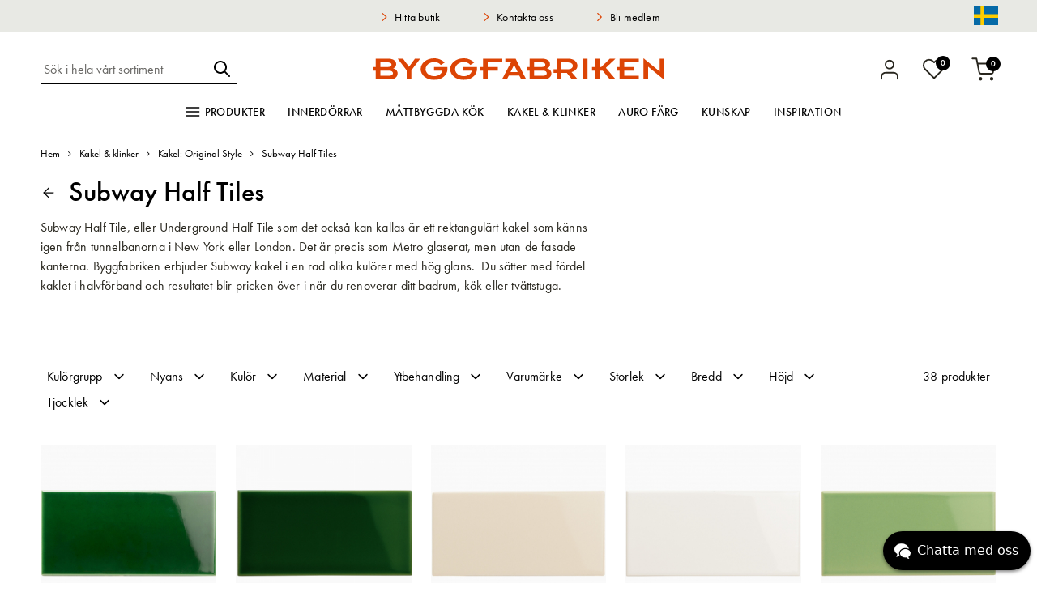

--- FILE ---
content_type: text/html; charset=UTF-8
request_url: https://www.byggfabriken.se/kakel-klinker/kakel-original-style/subway-half-tiles
body_size: 54854
content:
<!doctype html>
<html lang="sv">
    <head >
                <meta charset="utf-8"/>
<meta name="title" content="Subway Half Tiles  –  Kakel: Original Style  –  Kakel &amp; klinker | Byggfabriken"/>
<meta name="description" content="Modern byggnadsvård för renovering i originalstil: beslag, krokar, handtag, belysning, kakel och klinker. Byggfabriken tillverkar dörrar, snickerier och måttbyggda kök."/>
<meta name="robots" content="INDEX,FOLLOW"/>
<meta name="viewport" content="width=device-width, initial-scale=1, user-scalable=yes"/>
<meta name="format-detection" content="telephone=no"/>
<title>Subway Half Tiles  –  Kakel: Original Style  –  Kakel &amp; klinker | Byggfabriken</title>
<link  rel="stylesheet" type="text/css"  media="all" href="https://www.byggfabriken.se/static/version1763591411/_cache/merged/4543d395c90b907b25eb6290ae79cb3a.min.css" />
<link  rel="stylesheet" type="text/css"  media="screen and (min-width: 768px)" href="https://www.byggfabriken.se/static/version1763591411/frontend/Byggfabriken/default/sv_SE/css/styles-l.min.css" />
<link  rel="stylesheet" type="text/css"  media="print" href="https://www.byggfabriken.se/static/version1763591411/frontend/Byggfabriken/default/sv_SE/css/print.min.css" />




<link  rel="canonical" href="https://www.byggfabriken.se/kakel-klinker/kakel-original-style/subway-half-tiles" />
<link  rel="icon" type="image/x-icon" href="https://www.byggfabriken.se/media/favicon/default/favicon.png" />
<link  rel="shortcut icon" type="image/x-icon" href="https://www.byggfabriken.se/media/favicon/default/favicon.png" />
        
<link rel="stylesheet" href="//fonts.googleapis.com/css?family=Open+Sans%3A300%2C300italic%2C400%2C400italic%2C600%2C600italic%2C700%2C700italic%2C800%2C800italic&amp;v1&amp;subset=latin%2Clatin-ext" type="text/css" media="screen"/>
<link rel="stylesheet" href="//fonts.googleapis.com/css?family=Lato%3A300%2C300italic%2C400%2C400italic%2C600%2C600italic%2C700%2C700italic%2C800%2C800italic,latin-ext" type="text/css">
<link rel="stylesheet" href="https://use.typekit.net/low7gtu.css">
    <link rel="stylesheet" type="text/css" media="all" href="https://www.byggfabriken.se/media/porto/web/bootstrap/css/bootstrap.optimized.min.css">
    <link rel="stylesheet" type="text/css" media="all" href="https://www.byggfabriken.se/media/porto/web/css/animate.optimized.css">
<link rel="stylesheet" type="text/css" media="all" href="https://www.byggfabriken.se/media/porto/web/css/header/type22.css">
<link rel="stylesheet" type="text/css" media="all" href="https://www.byggfabriken.se/media/porto/configed_css/design_se.css">
<link rel="stylesheet" type="text/css" media="all" href="https://www.byggfabriken.se/media/porto/configed_css/settings_se.css">
<link rel="stylesheet" type="text/css" media="all" href="https://www.byggfabriken.se/static/version1763591411/frontend/Byggfabriken/default/sv_SE/css/bfab.min.css">



<!-- Google Tag Manager by MagePal -->



    <!-- Google Tag Manager -->

<!-- End Google Tag Manager -->

<!-- End Google Tag Manager by MagePal -->
    

<style type="text/css">
    
        #ln_slider_rating .ui-slider-range {
        background: #ddd;
        width: 11px;
        position: absolute;
    }

    #ln_slider_rating a.ui-slider-handle {
        width: 8px;
        cursor: pointer !important;
    }

    #ln_slider_rating a.ui-slider-handle:hover {
        background: #f98b25 !important;
    }

    .rating-slider-items {
        position: relative;
        top: -4px;
    }

    </style>
    </head>
    <body data-container="body"
          data-mage-init='{"loaderAjax": {}, "loader": { "icon": "https://www.byggfabriken.se/static/version1763591411/frontend/Byggfabriken/default/sv_SE/images/loader-2.gif"}}'
        id="html-body" class="page-with-filter page-products categorypath-kakel-klinker-kakel-original-style-subway-half-tiles category-subway-half-tiles  layout-1220 wide mobile-sticky catalog-category-view page-layout-1column">
        <div data-mage-init='{"Mirasvit_Sorting\/js\/criterion-popularity":{"url":"https:\/\/www.byggfabriken.se\/sorting\/track\/criterionPopularity\/"}}'></div>

<!-- Google Tag Manager by MagePal -->
    <!-- Google Tag Manager (noscript) -->
<noscript><iframe src="https://www.googletagmanager.com/ns.html?id=GTM-MTCZ957"
height="0" width="0" style="display:none;visibility:hidden"></iframe></noscript>
<!-- End Google Tag Manager (noscript) --><!-- End Google Tag Manager by MagePal -->



<div class="cookie-status-message" id="cookie-status">
    The store will not work correctly when cookies are disabled.</div>




    <noscript>
        <div class="message global noscript">
            <div class="content">
                <p>
                    <strong>JavaScript verkar vara inaktiverat i din webbläsare.</strong>
                    <span>
                        För den bästa upplevelsen på vår webbplats, bör du aktivera Javascript i din webbläsare.                    </span>
                </p>
            </div>
        </div>
    </noscript>










    

    




















































<div class="page-wrapper"><header class="page-header type22" >

        <div class="header-top-wrapper">
      <div class="left"></div>
      <div class="center">
        <div class="header-usp-wrapper">
          <style>#html-body [data-pb-style=M9EWXW1]{text-align:center}</style><div data-content-type="html" data-appearance="default" data-element="main" data-pb-style="M9EWXW1" data-decoded="true"><ul>
    <li><a href="/vara-butiker"><span><i data-feather="chevron-right" class="medium" style="color: #DC4405;"></i></span> <span>Hitta butik</span></a></li>
    <li><a href="/kundtjanst"><span><i data-feather="chevron-right" class="medium" style="color: #DC4405;"></i></span> <span>Kontakta oss</span></a></li>
    <li><a href="/customer/account/create"><span><i data-feather="chevron-right" class="medium" style="color: #DC4405;"></i></span> <span>Bli medlem</span></a></li>
</ul></div>        </div>
      </div>
      <div class="right">
        <div class="website-selector-wrapper">
          <div id="website-selector-7330" class="website-selector">
    <button class="website-selector-trigger" aria-haspopup="true" aria-expanded="false" aria-controls="website-selector-menu-7330">
                <img class="flag" src="https://www.byggfabriken.se/static/version1763591411/frontend/Byggfabriken/default/sv_SE/Byggfabriken_WebsiteSelector/images/sv.svg" alt="" />
        <span class="visually-hidden">Change website language, current language is svenska</span>
    </button>
    <nav id="website-selector-menu-7330" class="website-selector-content" aria-label="Website language selector" hidden>
        <ul>
                                                                                                <li class="language-item">
                        <a href="https://www.byggfabriken.dk/">
                            <img class="flag" src="https://www.byggfabriken.se/static/version1763591411/frontend/Byggfabriken/default/sv_SE/Byggfabriken_WebsiteSelector/images/da.svg" alt="">
                            <span class="visually-hidden" lang="da">dansk</span>
                            <span aria-hidden="true">DK</span>
                        </a>
                    </li>
                                                                                            </ul>
    </nav>
</div>
        </div>
      </div>
    </div>





<div class="header-main search-open">
  <div class="header content header-row">


    <div class="header-left">
      <span data-action="toggle-nav" class="action nav-toggle mobile-nav-toggle"><i class="toggle-nav-icon"></i><span>Växla Nav</span></span>
      <a href="javascript:void(0);" class="search-toggle-icon mobile-tablet-only xs-mobile-hidden open hidden"><i class="bf-icon-search m"></i></a>
      <a href="https://www.byggfabriken.se/customer/account/" class="my-account mobile-tablet-only xs-mobile-hidden" title="My Account"><i data-feather="user" class=""></i></a>
      <div class="search-area">
        <div class="block block-search show">
    <div class="block block-content">
        <form class="form minisearch" id="search_mini_form" action="https://www.byggfabriken.se/catalogsearch/result/" method="get">
            <div class="field search">
                <div class="control">
                    <input id="search"
                           data-mage-init='{"quickSearch":{
                                "formSelector":"#search_mini_form",
                                "url":"https://www.byggfabriken.se/search/ajax/suggest/",
                                "destinationSelector":"#search_autocomplete"}
                           }'
                           type="text"
                           name="q"
                           value=""
                           placeholder="Sök i hela vårt sortiment"
                           class="input-text"
                           maxlength="128"
                           role="combobox"
                           aria-haspopup="false"
                           aria-autocomplete="both"
                           autocomplete="off"/>
                    <div id="search_autocomplete" class="search-autocomplete"></div>
                    <div class="nested">
    <a class="action advanced" href="https://www.byggfabriken.se/catalogsearch/advanced/" data-action="advanced-search">
        Avancerad sökning    </a>
</div>
                </div>
            </div>
            <div class="actions">
                <i id="clear-search-input" class="fe fe-close clear-search-input" style="display: none;"></i>
                <button type="submit"
                        title="Search"
                        class="action search">
                    <span>Search</span>
                </button>
            </div>
        </form>
    </div>
</div>
      </div>
    </div>


    <div class="header-center">
        
<a
    class="logo"
    href="https://www.byggfabriken.se/"
    title="Byggfabriken&#x20;&#x2013;&#x20;modern&#x20;byggnadsv&#xE5;rd"
    aria-label="store logo">
    <img src="https://www.byggfabriken.se/static/version1763591411/frontend/Byggfabriken/default/sv_SE/images/logo.svg"
         title="Byggfabriken&#x20;&#x2013;&#x20;modern&#x20;byggnadsv&#xE5;rd"
         alt="Byggfabriken&#x20;&#x2013;&#x20;modern&#x20;byggnadsv&#xE5;rd"
         width="360"
         height="26"
    />
</a>
    </div>


    <div class="header-right">
        <div class="header-contact">
          <div class="custom-block"><div data-content-type="html" data-appearance="default" data-element="main" data-decoded="true"><ul class="horizontal-list">
    <li><a href="https://www.byggfabriken.se/kundtjanst"><span>Kundtjänst</span></a></li>
    <li><a href="https://www.byggfabriken.se/vara-butiker"><span>Butiker</span></a></li>
</ul>
</div></div>
                      <a href="https://www.byggfabriken.se/customer/account/" class="my-account desktop-only" title="Mitt konto"><i data-feather="user" class=""></i></a>
          
          <a href="https://www.byggfabriken.se/wishlist" class="wishlist wishlist-link xs-mobile-hidden" data-bind="scope: 'wishlist-link'" title="Önskelistan"><i data-feather="heart" class=""></i>
              <span class="counter qty">
                  <!-- ko if: wishlist().counter -->
                  <span data-bind="text: wishlist().items.length" class="counter-number"></span>
                  <!-- /ko -->
                  <!-- ko ifnot: wishlist().counter -->
                  <span class="counter-number">0</span>
                  <!-- /ko -->
              </span>
          </a>
          

        </div>
        <a href="javascript:void(0);" class="search-toggle-icon xs-mobile-only hidden"><span><i class="bf-icon-search m"></i></span></a>
        
<div data-block="minicart" class="minicart-wrapper cart-design-1">
    <a class="action showcart" href="https://www.byggfabriken.se/checkout/cart/"
       data-bind="scope: 'minicart_content'">
       <!-- <i class="minicart-icon porto-icon-shopping-cart"></i> -->
       <i data-feather="shopping-cart" class="minicart-icon"></i>
        <span class="text">Varukorg</span>
        <span class="counter qty empty"
              data-bind="css: { empty: !!getCartParam('summary_count') == false }, blockLoader: isLoading">
            <span class="counter-number">
            <!-- ko if: getCartParam('summary_count') --><!-- ko text: getCartParam('summary_count') --><!-- /ko --><!-- /ko -->
            <!-- ko ifnot: getCartParam('summary_count') -->0<!-- /ko -->
            </span>
            <span class="counter-label">
                <!-- ko i18n: 'items' --><!-- /ko -->
            </span>
        </span>
    </a>
    <a class="showcart action-subtotal d-none" href="https://www.byggfabriken.se/checkout/cart/"
       data-bind="scope: 'minicart_content'">
        <span class="cart-subtotal">
          Kundvagn          <span class="cart-price">
            <span class="amount" data-bind="html: getCartParam('subtotal_excl_tax')">
              <!-- ko if: !getCartParam('subtotal_excl_tax') -->
                  <!-- ko i18n: '€ 0.00' --><!-- /ko -->
              <!-- /ko -->
            </span>
          </span>
        </span>
    </a>
            <div class="block block-minicart"
             data-role="dropdownDialog"
             data-mage-init='{"dropdownDialog":{
                "appendTo":"[data-block=minicart]",
                "triggerTarget":".showcart",
                "timeout": "2000",
                "closeOnMouseLeave": false,
                "closeOnEscape": true,
                "triggerClass":"active",
                "parentClass":"active",
                "buttons":[]}}'>
            <div id="minicart-content-wrapper" data-bind="scope: 'minicart_content'">
                <!-- ko template: getTemplate() --><!-- /ko -->
            </div>
        </div>
        
    

    
</div>
    </div>


  </div>
</div>

<div class="header-bottom main-menu-wrap">
  <div class="header-row container">

      <div class="header-col header-left">
      </div>

    <div class="header-col header-center">
            <div id="main-toggle-menu" class="main-toggle-menu  show-hover">
        <div class="menu-title">
          <div class="toggle"><i class="toggle-nav-icon"></i></div>PRODUKTER        </div>
        <div class="toggle-menu-wrap">
          
                    <div id="bfab_main_menu">

	<div id="bfab_main_menu_items" class="">

				<ul>

			
				<li data-category-id="3"><a href="https://www.byggfabriken.se/beslag-inredning" class="lvl1">Beslag & inredning</a></li>

			
				<li data-category-id="4"><a href="https://www.byggfabriken.se/el-belysning" class="lvl1">El & belysning</a></li>

			
				<li data-category-id="6"><a href="https://www.byggfabriken.se/farg-ytbehandling" class="lvl1">Färg & ytbehandling</a></li>

			
				<li data-category-id="7"><a href="https://www.byggfabriken.se/fonsterrenovering" class="lvl1">Fönsterrenovering</a></li>

			
				<li data-category-id="9"><a href="https://www.byggfabriken.se/kakel-klinker" class="lvl1">Kakel & klinker</a></li>

			
				<li data-category-id="5"><a href="https://www.byggfabriken.se/kok-badrum" class="lvl1">Kök & badrum</a></li>

			
				<li data-category-id="151"><a href="https://www.byggfabriken.se/kok-snickerier" class="lvl1">Kök & snickerier</a></li>

			
				<li data-category-id="8"><a href="https://www.byggfabriken.se/verktyg-hushall" class="lvl1">Verktyg & hushåll</a></li>

			

		</ul>

	</div>

	<div id="bfab_sub_menu_items" class="">

					<div data-category-id="3" style="display:none;" class="sub-menu-item-container">



				<div class="sub-menu-item-wrap">


					<div class="sub-menu-item-col col1">
					</div>
					<div class="sub-menu-item-col col2">
					</div>
					<div class="sub-menu-item-col col3">
					</div>
					
											<div data-subcategory-id="19" data-position="0" class="sub-cat-item  col2-1 col3-1">

							<a href="https://www.byggfabriken.se/beslag-inredning/dorrhandtag" class="sub-cat-image">
																									    <picture>
        
                    <source type="image/webp"
                    srcset="https://www.byggfabriken.se/media/catalog/category/Dorrhandtag-3.png">
        
        <source type="image/png"
                srcset="https://www.byggfabriken.se/media/catalog/category/Dorrhandtag-3.png">

        <img src="/media/catalog/category/Dorrhandtag-3.png" alt="" width="150"  height="150"  loading="lazy" >    </picture>


															</a>

							<div class="sub-cat-links">
								<a href="https://www.byggfabriken.se/beslag-inredning/dorrhandtag" class="lvl2">Dörrhandtag</a>
								
																                                                                            <a href="https://www.byggfabriken.se/beslag-inredning/dorrhandtag/funkisdorrhandtag" class="lvl3">Funkisdörrhandtag </a>
                                    								                                                                            <a href="https://www.byggfabriken.se/beslag-inredning/dorrhandtag/porthandtag" class="lvl3">Porthandtag </a>
                                    								                                                                            <a href="https://www.byggfabriken.se/beslag-inredning/dorrhandtag/spanjoletthandtag" class="lvl3">Spanjoletthandtag </a>
                                    								                                                                            <a href="https://www.byggfabriken.se/beslag-inredning/dorrhandtag/klassiska-dorrhandtag" class="lvl3">Klassiska dörrhandtag </a>
                                    								                                                                            <a href="https://www.byggfabriken.se/beslag-inredning/dorrhandtag/dorrhandtag-till-ytterdorrar" class="lvl3">Dörrhandtag till ytterdörrar </a>
                                    								                                                                            <a href="https://www.byggfabriken.se/beslag-inredning/dorrhandtag/cylinderbehor-ytterdorr" class="lvl3">Cylinderbehör ytterdörr </a>
                                    								                                                                            <a href="https://www.byggfabriken.se/beslag-inredning/dorrhandtag/dorrhandtag-modernism" class="lvl3">Dörrhandtag modernism </a>
                                    								
							</div>


						</div>
																	<div data-subcategory-id="135" data-position="0" class="sub-cat-item  col2-2 col3-2">

							<a href="https://www.byggfabriken.se/beslag-inredning/ventiler-galler" class="sub-cat-image">
																									    <picture>
        
                    <source type="image/webp"
                    srcset="https://www.byggfabriken.se/media/catalog/category/ventiler_650-145-2.png">
        
        <source type="image/png"
                srcset="https://www.byggfabriken.se/media/catalog/category/ventiler_650-145-2.png">

        <img src="/media/catalog/category/ventiler_650-145-2.png" alt="" width="150"  height="150"  loading="lazy" >    </picture>


															</a>

							<div class="sub-cat-links">
								<a href="https://www.byggfabriken.se/beslag-inredning/ventiler-galler" class="lvl2">Ventiler & galler</a>
								
																
							</div>


						</div>
																	<div data-subcategory-id="30" data-position="3" class="sub-cat-item  col2-1 col3-3">

							<a href="https://www.byggfabriken.se/beslag-inredning/skyltar" class="sub-cat-image">
																									    <picture>
        
                    <source type="image/webp"
                    srcset="https://www.byggfabriken.se/media/catalog/category/emaljskyltar-2_1.png">
        
        <source type="image/png"
                srcset="https://www.byggfabriken.se/media/catalog/category/emaljskyltar-2_1.png">

        <img src="/media/catalog/category/emaljskyltar-2_1.png" alt="" width="150"  height="150"  loading="lazy" >    </picture>


															</a>

							<div class="sub-cat-links">
								<a href="https://www.byggfabriken.se/beslag-inredning/skyltar" class="lvl2">Skyltar</a>
								
																                                                                            <a href="https://www.byggfabriken.se/beslag-inredning/skyltar/gatuskyltar" class="lvl3">Gatuskyltar </a>
                                    								                                                                            <a href="https://www.byggfabriken.se/beslag-inredning/skyltar/husnummer" class="lvl3">Husnummer </a>
                                    								                                                                            <a href="https://www.byggfabriken.se/beslag-inredning/skyltar/emaljskyltar" class="lvl3">Emaljskyltar </a>
                                    								                                                                            <a href="https://www.byggfabriken.se/beslag-inredning/skyltar/namnskyltar" class="lvl3">Namnskyltar </a>
                                    								
							</div>


						</div>
																	<div data-subcategory-id="26" data-position="4" class="sub-cat-item  col2-2 col3-1">

							<a href="https://www.byggfabriken.se/beslag-inredning/beslag" class="sub-cat-image">
																									    <picture>
        
                    <source type="image/webp"
                    srcset="https://www.byggfabriken.se/media/catalog/category/hornjarn-2.png">
        
        <source type="image/png"
                srcset="https://www.byggfabriken.se/media/catalog/category/hornjarn-2.png">

        <img src="/media/catalog/category/hornjarn-2.png" alt="" width="150"  height="150"  loading="lazy" >    </picture>


															</a>

							<div class="sub-cat-links">
								<a href="https://www.byggfabriken.se/beslag-inredning/beslag" class="lvl2">Beslag</a>
								
																                                                                            <a href="https://www.byggfabriken.se/beslag-inredning/beslag/gangjarn" class="lvl3">Gångjärn </a>
                                    								                                                                            <a href="https://www.byggfabriken.se/beslag-inredning/beslag/kammarlas" class="lvl3">Kammarlås </a>
                                    								                                                                            <a href="https://www.byggfabriken.se/beslag-inredning/beslag/skruv-spik" class="lvl3">Skruv & spik </a>
                                    								                                                                            <a href="https://www.byggfabriken.se/beslag-inredning/beslag/dorrbeslag" class="lvl3">Dörrbeslag </a>
                                    								                                                                            <a href="https://www.byggfabriken.se/beslag-inredning/beslag/fonsterbeslag" class="lvl3">Fönsterbeslag </a>
                                    								                                                                            <a href="https://www.byggfabriken.se/beslag-inredning/beslag/hornjarn-vinkelgangjarn" class="lvl3">Hörnjärn & vinkelgångjärn </a>
                                    								                                                                            <a href="https://www.byggfabriken.se/beslag-inredning/beslag/ovriga-beslag" class="lvl3">Övriga beslag </a>
                                    								
							</div>


						</div>
																	<div data-subcategory-id="172" data-position="6" class="sub-cat-item  col2-1 col3-2">

							<a href="https://www.byggfabriken.se/beslag-inredning/knoppar-handtag" class="sub-cat-image">
																									    <picture>
        
                    <source type="image/webp"
                    srcset="https://www.byggfabriken.se/media/catalog/category/knopp-1.png">
        
        <source type="image/png"
                srcset="https://www.byggfabriken.se/media/catalog/category/knopp-1.png">

        <img src="/media/catalog/category/knopp-1.png" alt="" width="150"  height="150"  loading="lazy" >    </picture>


															</a>

							<div class="sub-cat-links">
								<a href="https://www.byggfabriken.se/beslag-inredning/knoppar-handtag" class="lvl2">Knoppar & handtag</a>
								
																                                                                            <a href="https://www.byggfabriken.se/beslag-inredning/knoppar-handtag/handtag" class="lvl3">Handtag </a>
                                    								                                                                            <a href="https://www.byggfabriken.se/beslag-inredning/knoppar-handtag/knoppar" class="lvl3">Knoppar </a>
                                    								                                                                            <a href="https://www.byggfabriken.se/beslag-inredning/knoppar-handtag/reglar-vred" class="lvl3">Reglar & vred </a>
                                    								
							</div>


						</div>
																	<div data-subcategory-id="173" data-position="6" class="sub-cat-item  col2-2 col3-3">

							<a href="https://www.byggfabriken.se/beslag-inredning/krokar-hangare" class="sub-cat-image">
																									    <picture>
        
                    <source type="image/webp"
                    srcset="https://www.byggfabriken.se/media/catalog/category/krokar575-251-2.png">
        
        <source type="image/png"
                srcset="https://www.byggfabriken.se/media/catalog/category/krokar575-251-2.png">

        <img src="/media/catalog/category/krokar575-251-2.png" alt="" width="150"  height="150"  loading="lazy" >    </picture>


															</a>

							<div class="sub-cat-links">
								<a href="https://www.byggfabriken.se/beslag-inredning/krokar-hangare" class="lvl2">Krokar & hängare</a>
								
																                                                                            <a href="https://www.byggfabriken.se/beslag-inredning/krokar-hangare/ledade-krokar" class="lvl3">Ledade krokar </a>
                                    								                                                                            <a href="https://www.byggfabriken.se/beslag-inredning/krokar-hangare/dubbelkrokar" class="lvl3">Dubbelkrokar </a>
                                    								                                                                            <a href="https://www.byggfabriken.se/beslag-inredning/krokar-hangare/kladhangare" class="lvl3">Klädhängare </a>
                                    								                                                                            <a href="https://www.byggfabriken.se/beslag-inredning/krokar-hangare/enkelkrokar" class="lvl3">Enkelkrokar </a>
                                    								                                                                            <a href="https://www.byggfabriken.se/beslag-inredning/krokar-hangare/koksrelingar-kroklister" class="lvl3">Köksrelingar & kroklister </a>
                                    								
							</div>


						</div>
																	<div data-subcategory-id="33" data-position="7" class="sub-cat-item  col2-1 col3-1">

							<a href="https://www.byggfabriken.se/beslag-inredning/inredning" class="sub-cat-image">
																									    <picture>
        
                    <source type="image/webp"
                    srcset="https://www.byggfabriken.se/media/catalog/category/inredning-2.png">
        
        <source type="image/png"
                srcset="https://www.byggfabriken.se/media/catalog/category/inredning-2.png">

        <img src="/media/catalog/category/inredning-2.png" alt="" width="150"  height="150"  loading="lazy" >    </picture>


															</a>

							<div class="sub-cat-links">
								<a href="https://www.byggfabriken.se/beslag-inredning/inredning" class="lvl2">Inredning</a>
								
																                                                                            <a href="https://www.byggfabriken.se/beslag-inredning/inredning/koksinredning" class="lvl3">Köksinredning </a>
                                    								                                                                            <a href="https://www.byggfabriken.se/beslag-inredning/inredning/hallinredning" class="lvl3">Hallinredning </a>
                                    								                                                                            <a href="https://www.byggfabriken.se/beslag-inredning/inredning/badrumsinredning" class="lvl3">Badrumsinredning </a>
                                    								
							</div>


						</div>
											

				</div>

			</div>

					<div data-category-id="4" style="display:none;" class="sub-menu-item-container">



				<div class="sub-menu-item-wrap">


					<div class="sub-menu-item-col col1">
					</div>
					<div class="sub-menu-item-col col2">
					</div>
					<div class="sub-menu-item-col col3">
					</div>
					
											<div data-subcategory-id="12" data-position="1" class="sub-cat-item  col2-1 col3-1">

							<a href="https://www.byggfabriken.se/el-belysning/strombrytare-eluttag" class="sub-cat-image">
																									    <picture>
        
                    <source type="image/webp"
                    srcset="https://www.byggfabriken.se/media/catalog/category/strombrytare_710-208-2.png">
        
        <source type="image/png"
                srcset="https://www.byggfabriken.se/media/catalog/category/strombrytare_710-208-2.png">

        <img src="/media/catalog/category/strombrytare_710-208-2.png" alt="" width="150"  height="150"  loading="lazy" >    </picture>


															</a>

							<div class="sub-cat-links">
								<a href="https://www.byggfabriken.se/el-belysning/strombrytare-eluttag" class="lvl2">Strömbrytare & eluttag</a>
								
																                                                                            <a href="https://www.byggfabriken.se/el-belysning/strombrytare-eluttag/infalld-vit-bakelit" class="lvl3">Infälld vit bakelit </a>
                                    								                                                                            <a href="https://www.byggfabriken.se/el-belysning/strombrytare-eluttag/utanpaliggande-vit-bakelit" class="lvl3">Utanpåliggande vit bakelit </a>
                                    								                                                                            <a href="https://www.byggfabriken.se/el-belysning/strombrytare-eluttag/infalld-svart-bakelit" class="lvl3">Infälld svart bakelit </a>
                                    								                                                                            <a href="https://www.byggfabriken.se/el-belysning/strombrytare-eluttag/utanpaliggande-svart-bakelit" class="lvl3">Utanpåliggande svart bakelit </a>
                                    								                                                                            <a href="https://www.byggfabriken.se/el-belysning/strombrytare-eluttag/glas" class="lvl3">Glas </a>
                                    								                                                                            <a href="https://www.byggfabriken.se/el-belysning/strombrytare-eluttag/vit-porslin" class="lvl3">Vit porslin </a>
                                    								                                                                            <a href="https://www.byggfabriken.se/el-belysning/strombrytare-eluttag/svart-porslin" class="lvl3">Svart porslin </a>
                                    								                                                                            <a href="https://www.byggfabriken.se/el-belysning/strombrytare-eluttag/tillbehor" class="lvl3">Tillbehör </a>
                                    								                                                                            <a href="https://www.byggfabriken.se/el-belysning/strombrytare-eluttag/ringklockor" class="lvl3">Ringklockor </a>
                                    								
							</div>


						</div>
																	<div data-subcategory-id="20" data-position="4" class="sub-cat-item  col2-2 col3-2">

							<a href="https://www.byggfabriken.se/el-belysning/belysning" class="sub-cat-image">
																									    <picture>
        
                    <source type="image/webp"
                    srcset="https://www.byggfabriken.se/media/catalog/category/elobelysning-2.png">
        
        <source type="image/png"
                srcset="https://www.byggfabriken.se/media/catalog/category/elobelysning-2.png">

        <img src="/media/catalog/category/elobelysning-2.png" alt="" width="150"  height="150"  loading="lazy" >    </picture>


															</a>

							<div class="sub-cat-links">
								<a href="https://www.byggfabriken.se/el-belysning/belysning" class="lvl2">Belysning</a>
								
																                                                                            <a href="https://www.byggfabriken.se/el-belysning/belysning/taklampor" class="lvl3">Taklampor </a>
                                    								                                                                            <a href="https://www.byggfabriken.se/el-belysning/belysning/vagglampor" class="lvl3">Vägglampor </a>
                                    								                                                                            <a href="https://www.byggfabriken.se/el-belysning/belysning/badrumsbelysning-lampsocklar" class="lvl3">Badrumsbelysning & lampsocklar </a>
                                    								                                                                            <a href="https://www.byggfabriken.se/el-belysning/belysning/bordslampor" class="lvl3">Bordslampor </a>
                                    								                                                                            <a href="https://www.byggfabriken.se/el-belysning/belysning/utomhusbelysning" class="lvl3">Utomhusbelysning </a>
                                    								                                                                            <a href="https://www.byggfabriken.se/el-belysning/belysning/fotogenlampor-ljusstakar" class="lvl3">Fotogenlampor & ljusstakar </a>
                                    								                                                                            <a href="https://www.byggfabriken.se/el-belysning/belysning/kabel-tillbehor" class="lvl3">Kabel & tillbehör </a>
                                    								                                                                            <a href="https://www.byggfabriken.se/el-belysning/belysning/ljuskallor" class="lvl3">Ljuskällor </a>
                                    								
							</div>


						</div>
											

				</div>

			</div>

					<div data-category-id="6" style="display:none;" class="sub-menu-item-container">



				<div class="sub-menu-item-wrap">


					<div class="sub-menu-item-col col1">
					</div>
					<div class="sub-menu-item-col col2">
					</div>
					<div class="sub-menu-item-col col3">
					</div>
					
											<div data-subcategory-id="43" data-position="1" class="sub-cat-item  col2-1 col3-1">

							<a href="https://www.byggfabriken.se/farg-ytbehandling/auro-ekologisk-farg" class="sub-cat-image">
																									    <picture>
        
                    <source type="image/webp"
                    srcset="https://www.byggfabriken.se/media/catalog/category/aurofargvaggfarg-2.png">
        
        <source type="image/png"
                srcset="https://www.byggfabriken.se/media/catalog/category/aurofargvaggfarg-2.png">

        <img src="/media/catalog/category/aurofargvaggfarg-2.png" alt="" width="150"  height="150"  loading="lazy" >    </picture>


															</a>

							<div class="sub-cat-links">
								<a href="https://www.byggfabriken.se/farg-ytbehandling/auro-ekologisk-farg" class="lvl2">Auro ekologisk färg</a>
								
																
							</div>


						</div>
																	<div data-subcategory-id="117" data-position="1" class="sub-cat-item  col2-2 col3-2">

							<a href="https://www.byggfabriken.se/farg-ytbehandling/linoljefarg" class="sub-cat-image">
																									    <picture>
        
                    <source type="image/webp"
                    srcset="https://www.byggfabriken.se/media/catalog/category/linoljefarg-2.png">
        
        <source type="image/png"
                srcset="https://www.byggfabriken.se/media/catalog/category/linoljefarg-2.png">

        <img src="/media/catalog/category/linoljefarg-2.png" alt="" width="150"  height="150"  loading="lazy" >    </picture>


															</a>

							<div class="sub-cat-links">
								<a href="https://www.byggfabriken.se/farg-ytbehandling/linoljefarg" class="lvl2">Linoljefärg</a>
								
																
							</div>


						</div>
																	<div data-subcategory-id="96" data-position="2" class="sub-cat-item  col2-1 col3-3">

							<a href="https://www.byggfabriken.se/farg-ytbehandling/tillbehor-farg" class="sub-cat-image">
																									    <picture>
        
                    <source type="image/webp"
                    srcset="https://www.byggfabriken.se/media/catalog/category/tillbehor_farg2-2.png">
        
        <source type="image/png"
                srcset="https://www.byggfabriken.se/media/catalog/category/tillbehor_farg2-2.png">

        <img src="/media/catalog/category/tillbehor_farg2-2.png" alt="" width="150"  height="150"  loading="lazy" >    </picture>


															</a>

							<div class="sub-cat-links">
								<a href="https://www.byggfabriken.se/farg-ytbehandling/tillbehor-farg" class="lvl2">Övrig färg & tillbehör</a>
								
																
							</div>


						</div>
																	<div data-subcategory-id="259" data-position="3" class="sub-cat-item  col2-2 col3-1">

							<a href="https://www.byggfabriken.se/farg-ytbehandling/plastfritt-tak-och-vaggspackel" class="sub-cat-image">
																									    <picture>
        
                    <source type="image/webp"
                    srcset="https://www.byggfabriken.se/media/catalog/category/Spackel-lowres.png">
        
        <source type="image/png"
                srcset="https://www.byggfabriken.se/media/catalog/category/Spackel-lowres.png">

        <img src="/media/catalog/category/Spackel-lowres.png" alt="" width="250"  height="250"  loading="lazy" >    </picture>


															</a>

							<div class="sub-cat-links">
								<a href="https://www.byggfabriken.se/farg-ytbehandling/plastfritt-tak-och-vaggspackel" class="lvl2">Plastfritt tak- och väggspackel</a>
								
																
							</div>


						</div>
																	<div data-subcategory-id="253" data-position="6" class="sub-cat-item  col2-1 col3-2">

							<a href="https://www.byggfabriken.se/farg-ytbehandling/kulorprover" class="sub-cat-image">
																									    <picture>
        
                    <source type="image/webp"
                    srcset="https://www.byggfabriken.se/media/catalog/category/Kulorprov-vaggfarg-Havre-479-202-92cf_2_150px_framed20pct_transparent_RGBA.png">
        
        <source type="image/png"
                srcset="https://www.byggfabriken.se/media/catalog/category/Kulorprov-vaggfarg-Havre-479-202-92cf_2_150px_framed20pct_transparent_RGBA.png">

        <img src="/media/catalog/category/Kulorprov-vaggfarg-Havre-479-202-92cf_2_150px_framed20pct_transparent_RGBA.png" alt="" width="150"  height="150"  loading="lazy" >    </picture>


															</a>

							<div class="sub-cat-links">
								<a href="https://www.byggfabriken.se/farg-ytbehandling/kulorprover" class="lvl2">Kulörprover</a>
								
																
							</div>


						</div>
																	<div data-subcategory-id="22" data-position="10" class="sub-cat-item  col2-2 col3-3">

							<a href="https://www.byggfabriken.se/farg-ytbehandling/ytbehandling" class="sub-cat-image">
																									    <picture>
        
                    <source type="image/webp"
                    srcset="https://www.byggfabriken.se/media/catalog/category/ytbehandling1.png">
        
        <source type="image/png"
                srcset="https://www.byggfabriken.se/media/catalog/category/ytbehandling1.png">

        <img src="/media/catalog/category/ytbehandling1.png" alt="" width="256"  height="256"  loading="lazy" >    </picture>


															</a>

							<div class="sub-cat-links">
								<a href="https://www.byggfabriken.se/farg-ytbehandling/ytbehandling" class="lvl2">Ytbehandling</a>
								
																                                                                            <a href="https://www.byggfabriken.se/farg-ytbehandling/ytbehandling/auro-ekologisk-ytbehandling" class="lvl3">Auro ekologisk ytbehandling </a>
                                    								                                                                            <a href="https://www.byggfabriken.se/farg-ytbehandling/ytbehandling/olja-sapa-vax-fernissa" class="lvl3">Olja, såpa, vax & fernissa </a>
                                    								                                                                            <a href="https://www.byggfabriken.se/farg-ytbehandling/ytbehandling/rengoring-underhall" class="lvl3">Rengöring & underhåll </a>
                                    								                                                                            <a href="https://www.byggfabriken.se/farg-ytbehandling/ytbehandling/tjara" class="lvl3">Tjära </a>
                                    								
							</div>


						</div>
																	<div data-subcategory-id="27" data-position="10" class="sub-cat-item  col2-1 col3-1">

							<a href="https://www.byggfabriken.se/farg-ytbehandling/penslar-verktyg" class="sub-cat-image">
																									    <picture>
        
                    <source type="image/webp"
                    srcset="https://www.byggfabriken.se/media/catalog/category/penslaroverktyg.png">
        
        <source type="image/png"
                srcset="https://www.byggfabriken.se/media/catalog/category/penslaroverktyg.png">

        <img src="/media/catalog/category/penslaroverktyg.png" alt="" width="256"  height="256"  loading="lazy" >    </picture>


															</a>

							<div class="sub-cat-links">
								<a href="https://www.byggfabriken.se/farg-ytbehandling/penslar-verktyg" class="lvl2">Penslar & verktyg</a>
								
																                                                                            <a href="https://www.byggfabriken.se/farg-ytbehandling/penslar-verktyg/penslar" class="lvl3">Penslar </a>
                                    								                                                                            <a href="https://www.byggfabriken.se/farg-ytbehandling/penslar-verktyg/spacklar-skrapor" class="lvl3">Spacklar & skrapor </a>
                                    								                                                                            <a href="https://www.byggfabriken.se/farg-ytbehandling/penslar-verktyg/maleriverktyg" class="lvl3">Måleriverktyg </a>
                                    								                                                                            <a href="https://www.byggfabriken.se/farg-ytbehandling/penslar-verktyg/slipmaterial" class="lvl3">Slipmaterial </a>
                                    								
							</div>


						</div>
											

				</div>

			</div>

					<div data-category-id="7" style="display:none;" class="sub-menu-item-container">



				<div class="sub-menu-item-wrap">


					<div class="sub-menu-item-col col1">
					</div>
					<div class="sub-menu-item-col col2">
					</div>
					<div class="sub-menu-item-col col3">
					</div>
					
											<div data-subcategory-id="28" data-position="0" class="sub-cat-item  col2-1 col3-1">

							<a href="https://www.byggfabriken.se/fonsterrenovering/verktyg-tillbehor" class="sub-cat-image">
																									    <picture>
        
                    <source type="image/webp"
                    srcset="https://www.byggfabriken.se/media/catalog/category/verktyg_450-308-2.png">
        
        <source type="image/png"
                srcset="https://www.byggfabriken.se/media/catalog/category/verktyg_450-308-2.png">

        <img src="/media/catalog/category/verktyg_450-308-2.png" alt="" width="150"  height="150"  loading="lazy" >    </picture>


															</a>

							<div class="sub-cat-links">
								<a href="https://www.byggfabriken.se/fonsterrenovering/verktyg-tillbehor" class="lvl2">Verktyg & tillbehör</a>
								
																
							</div>


						</div>
																	<div data-subcategory-id="15" data-position="1" class="sub-cat-item  col2-2 col3-2">

							<a href="https://www.byggfabriken.se/fonsterrenovering/beslag-till-fonsterrenovering" class="sub-cat-image">
																									    <picture>
        
                    <source type="image/webp"
                    srcset="https://www.byggfabriken.se/media/catalog/category/fonsterrenovering-2.png">
        
        <source type="image/png"
                srcset="https://www.byggfabriken.se/media/catalog/category/fonsterrenovering-2.png">

        <img src="/media/catalog/category/fonsterrenovering-2.png" alt="" width="150"  height="150"  loading="lazy" >    </picture>


															</a>

							<div class="sub-cat-links">
								<a href="https://www.byggfabriken.se/fonsterrenovering/beslag-till-fonsterrenovering" class="lvl2">Beslag till fönsterrenovering</a>
								
																
							</div>


						</div>
																	<div data-subcategory-id="161" data-position="3" class="sub-cat-item  col2-1 col3-3">

							<a href="https://www.byggfabriken.se/fonsterrenovering/linoljefarg" class="sub-cat-image">
																									    <picture>
        
                    <source type="image/webp"
                    srcset="https://www.byggfabriken.se/media/catalog/category/linoljefarg-2_1.png">
        
        <source type="image/png"
                srcset="https://www.byggfabriken.se/media/catalog/category/linoljefarg-2_1.png">

        <img src="/media/catalog/category/linoljefarg-2_1.png" alt="" width="150"  height="150"  loading="lazy" >    </picture>


															</a>

							<div class="sub-cat-links">
								<a href="https://www.byggfabriken.se/fonsterrenovering/linoljefarg" class="lvl2">Linoljefärg</a>
								
																
							</div>


						</div>
											

				</div>

			</div>

					<div data-category-id="9" style="display:none;" class="sub-menu-item-container">



				<div class="sub-menu-item-wrap">


					<div class="sub-menu-item-col col1">
					</div>
					<div class="sub-menu-item-col col2">
					</div>
					<div class="sub-menu-item-col col3">
					</div>
					
											<div data-subcategory-id="152" data-position="0" class="sub-cat-item  col2-1 col3-1">

							<a href="https://www.byggfabriken.se/kakel-klinker/kakel-original-style" class="sub-cat-image">
																									    <picture>
        
                    <source type="image/webp"
                    srcset="https://www.byggfabriken.se/media/catalog/category/os-kakel-2.png">
        
        <source type="image/png"
                srcset="https://www.byggfabriken.se/media/catalog/category/os-kakel-2.png">

        <img src="/media/catalog/category/os-kakel-2.png" alt="" width="150"  height="150"  loading="lazy" >    </picture>


															</a>

							<div class="sub-cat-links">
								<a href="https://www.byggfabriken.se/kakel-klinker/kakel-original-style" class="lvl2">Kakel: Original Style</a>
								
																                                                                            <a href="https://www.byggfabriken.se/kakel-klinker/kakel-original-style/field-tiles" class="lvl3">Field Tiles </a>
                                    								                                                                            <a href="https://www.byggfabriken.se/kakel-klinker/kakel-original-style/profiler" class="lvl3">Profiler </a>
                                    								                                                                            <a href="https://www.byggfabriken.se/kakel-klinker/kakel-original-style/metro-half-tiles" class="lvl3">Metro Half Tiles </a>
                                    								                                                                            <a href="https://www.byggfabriken.se/kakel-klinker/kakel-original-style/subway-half-tiles" class="lvl3">Subway Half Tiles </a>
                                    								
							</div>


						</div>
																	<div data-subcategory-id="171" data-position="0" class="sub-cat-item  col2-2 col3-2">

							<a href="https://www.byggfabriken.se/kakel-klinker/hesmith-kakel" class="sub-cat-image">
																									    <picture>
        
                    <source type="image/webp"
                    srcset="https://www.byggfabriken.se/media/catalog/category/he-smith-kakel.png">
        
        <source type="image/png"
                srcset="https://www.byggfabriken.se/media/catalog/category/he-smith-kakel.png">

        <img src="/media/catalog/category/he-smith-kakel.png" alt="" width="256"  height="256"  loading="lazy" >    </picture>


															</a>

							<div class="sub-cat-links">
								<a href="https://www.byggfabriken.se/kakel-klinker/hesmith-kakel" class="lvl2">Kakel: H&E Smith</a>
								
																                                                                            <a href="https://www.byggfabriken.se/kakel-klinker/hesmith-kakel/half-tiles" class="lvl3">Half Tiles </a>
                                    								                                                                            <a href="https://www.byggfabriken.se/kakel-klinker/hesmith-kakel/field-tiles" class="lvl3">Field Tiles </a>
                                    								                                                                            <a href="https://www.byggfabriken.se/kakel-klinker/hesmith-kakel/profiler" class="lvl3">Profiler </a>
                                    								
							</div>


						</div>
																	<div data-subcategory-id="252" data-position="1" class="sub-cat-item  col2-1 col3-3">

							<a href="https://www.byggfabriken.se/kakel-klinker/provplattor" class="sub-cat-image">
																									    <picture>
        
                    <source type="image/webp"
                    srcset="https://www.byggfabriken.se/media/catalog/category/provplattor-meny_1.png">
        
        <source type="image/png"
                srcset="https://www.byggfabriken.se/media/catalog/category/provplattor-meny_1.png">

        <img src="/media/catalog/category/provplattor-meny_1.png" alt="" width="256"  height="256"  loading="lazy" >    </picture>


															</a>

							<div class="sub-cat-links">
								<a href="https://www.byggfabriken.se/kakel-klinker/provplattor" class="lvl2">Provplattor</a>
								
																
							</div>


						</div>
																	<div data-subcategory-id="214" data-position="2" class="sub-cat-item  col2-2 col3-1">

							<a href="https://www.byggfabriken.se/kakel-klinker/kakel-folkhemmet" class="sub-cat-image">
																									    <picture>
        
                    <source type="image/webp"
                    srcset="https://www.byggfabriken.se/media/catalog/category/folkhemmet_1.png">
        
        <source type="image/png"
                srcset="https://www.byggfabriken.se/media/catalog/category/folkhemmet_1.png">

        <img src="/media/catalog/category/folkhemmet_1.png" alt="" width="256"  height="256"  loading="lazy" >    </picture>


															</a>

							<div class="sub-cat-links">
								<a href="https://www.byggfabriken.se/kakel-klinker/kakel-folkhemmet" class="lvl2">Kakel: Folkhemmet</a>
								
																
							</div>


						</div>
																	<div data-subcategory-id="29" data-position="3" class="sub-cat-item  col2-1 col3-2">

							<a href="https://www.byggfabriken.se/kakel-klinker/klinker-victorian-floor-tiles" class="sub-cat-image">
																									    <picture>
        
                    <source type="image/webp"
                    srcset="https://www.byggfabriken.se/media/catalog/category/vft-2.png">
        
        <source type="image/png"
                srcset="https://www.byggfabriken.se/media/catalog/category/vft-2.png">

        <img src="/media/catalog/category/vft-2.png" alt="" width="150"  height="150"  loading="lazy" >    </picture>


															</a>

							<div class="sub-cat-links">
								<a href="https://www.byggfabriken.se/kakel-klinker/klinker-victorian-floor-tiles" class="lvl2">Klinker: Victorian floor tiles</a>
								
																                                                                            <a href="https://www.byggfabriken.se/kakel-klinker/klinker-victorian-floor-tiles/klinkermonster" class="lvl3">Klinkermönster </a>
                                    								                                                                            <a href="https://www.byggfabriken.se/kakel-klinker/klinker-victorian-floor-tiles/barder" class="lvl3">Bårder </a>
                                    								                                                                            <a href="https://www.byggfabriken.se/kakel-klinker/klinker-victorian-floor-tiles/geometriska-plattor" class="lvl3">Geometriska plattor </a>
                                    								                                                                            <a href="https://www.byggfabriken.se/kakel-klinker/klinker-victorian-floor-tiles/klinkermosaik" class="lvl3">Klinkermosaik </a>
                                    								                                                                            <a href="https://www.byggfabriken.se/kakel-klinker/klinker-victorian-floor-tiles/monstrade-plattor" class="lvl3">Mönstrade plattor </a>
                                    								
							</div>


						</div>
																	<div data-subcategory-id="196" data-position="6" class="sub-cat-item  col2-2 col3-3">

							<a href="https://www.byggfabriken.se/kakel-klinker/klinker-granitkeramik" class="sub-cat-image">
																									    <picture>
        
                    <source type="image/webp"
                    srcset="https://www.byggfabriken.se/media/catalog/category/hoganas-klinker-4.png">
        
        <source type="image/png"
                srcset="https://www.byggfabriken.se/media/catalog/category/hoganas-klinker-4.png">

        <img src="/media/catalog/category/hoganas-klinker-4.png" alt="" width="256"  height="256"  loading="lazy" >    </picture>


															</a>

							<div class="sub-cat-links">
								<a href="https://www.byggfabriken.se/kakel-klinker/klinker-granitkeramik" class="lvl2">Klinker: Granitkeramik</a>
								
																                                                                            <a href="https://www.byggfabriken.se/kakel-klinker/klinker-granitkeramik/klinkermonster" class="lvl3">Klinkermönster </a>
                                    								                                                                            <a href="https://www.byggfabriken.se/kakel-klinker/klinker-granitkeramik/geometriska-plattor" class="lvl3">Geometriska plattor </a>
                                    								
							</div>


						</div>
																	<div data-subcategory-id="31" data-position="7" class="sub-cat-item  col2-1 col3-1">

							<a href="https://www.byggfabriken.se/kakel-klinker/fog-tillbehor" class="sub-cat-image">
																									    <picture>
        
                    <source type="image/webp"
                    srcset="https://www.byggfabriken.se/media/catalog/category/fix-fog-2.png">
        
        <source type="image/png"
                srcset="https://www.byggfabriken.se/media/catalog/category/fix-fog-2.png">

        <img src="/media/catalog/category/fix-fog-2.png" alt="" width="150"  height="150"  loading="lazy" >    </picture>


															</a>

							<div class="sub-cat-links">
								<a href="https://www.byggfabriken.se/kakel-klinker/fog-tillbehor" class="lvl2">Fog & tillbehör</a>
								
																
							</div>


						</div>
											

				</div>

			</div>

					<div data-category-id="5" style="display:none;" class="sub-menu-item-container">



				<div class="sub-menu-item-wrap">


					<div class="sub-menu-item-col col1">
					</div>
					<div class="sub-menu-item-col col2">
					</div>
					<div class="sub-menu-item-col col3">
					</div>
					
											<div data-subcategory-id="13" data-position="1" class="sub-cat-item  col2-1 col3-1">

							<a href="https://www.byggfabriken.se/kok-badrum/kok" class="sub-cat-image">
																									    <picture>
        
                    <source type="image/webp"
                    srcset="https://www.byggfabriken.se/media/catalog/category/koksarmatur_810-102-2.png">
        
        <source type="image/png"
                srcset="https://www.byggfabriken.se/media/catalog/category/koksarmatur_810-102-2.png">

        <img src="/media/catalog/category/koksarmatur_810-102-2.png" alt="" width="150"  height="150"  loading="lazy" >    </picture>


															</a>

							<div class="sub-cat-links">
								<a href="https://www.byggfabriken.se/kok-badrum/kok" class="lvl2">Kök</a>
								
																                                                                            <a href="https://www.byggfabriken.se/kok-badrum/kok/koksblandare" class="lvl3">Köksblandare </a>
                                    								                                                                            <a href="https://www.byggfabriken.se/kok-badrum/kok/koksinredning" class="lvl3">Köksinredning </a>
                                    								
							</div>


						</div>
																	<div data-subcategory-id="21" data-position="4" class="sub-cat-item  col2-2 col3-2">

							<a href="https://www.byggfabriken.se/kok-badrum/bad-wc" class="sub-cat-image">
																									    <picture>
        
                    <source type="image/webp"
                    srcset="https://www.byggfabriken.se/media/catalog/category/badowc_814-102-2.png">
        
        <source type="image/png"
                srcset="https://www.byggfabriken.se/media/catalog/category/badowc_814-102-2.png">

        <img src="/media/catalog/category/badowc_814-102-2.png" alt="" width="150"  height="150"  loading="lazy" >    </picture>


															</a>

							<div class="sub-cat-links">
								<a href="https://www.byggfabriken.se/kok-badrum/bad-wc" class="lvl2">Bad & WC</a>
								
																                                                                            <a href="https://www.byggfabriken.se/kok-badrum/bad-wc/badrumsbelysning-lampsocklar" class="lvl3">Badrumsbelysning & lampsocklar </a>
                                    								                                                                            <a href="https://www.byggfabriken.se/kok-badrum/bad-wc/toaletter" class="lvl3">Toaletter </a>
                                    								                                                                            <a href="https://www.byggfabriken.se/kok-badrum/bad-wc/handfat" class="lvl3">Handfat </a>
                                    								                                                                            <a href="https://www.byggfabriken.se/kok-badrum/bad-wc/badkar" class="lvl3">Badkar </a>
                                    								                                                                            <a href="https://www.byggfabriken.se/kok-badrum/bad-wc/blandare-till-badrum" class="lvl3">Blandare till badrum </a>
                                    								                                                                            <a href="https://www.byggfabriken.se/kok-badrum/bad-wc/badrumsinredning" class="lvl3">Badrumsinredning </a>
                                    								                                                                            <a href="https://www.byggfabriken.se/kok-badrum/bad-wc/tillbehor-bad-wc" class="lvl3">Tillbehör Bad & WC </a>
                                    								
							</div>


						</div>
											

				</div>

			</div>

					<div data-category-id="151" style="display:none;" class="sub-menu-item-container">



				<div class="sub-menu-item-wrap">


					<div class="sub-menu-item-col col1">
					</div>
					<div class="sub-menu-item-col col2">
					</div>
					<div class="sub-menu-item-col col3">
					</div>
					
											<div data-subcategory-id="125" data-position="0" class="sub-cat-item  col2-1 col3-1">

							<a href="https://www.byggfabriken.se/kok-snickerier/mattbyggda-kok" class="sub-cat-image">
																									    <picture>
        
                    <source type="image/webp"
                    srcset="https://www.byggfabriken.se/media/catalog/category/kok_1_1.png">
        
        <source type="image/png"
                srcset="https://www.byggfabriken.se/media/catalog/category/kok_1_1.png">

        <img src="/media/catalog/category/kok_1_1.png" alt="" width="256"  height="256"  loading="lazy" >    </picture>


															</a>

							<div class="sub-cat-links">
								<a href="https://www.byggfabriken.se/kok-snickerier/mattbyggda-kok" class="lvl2">Måttbyggda kök</a>
								
																
							</div>


						</div>
																	<div data-subcategory-id="18" data-position="1" class="sub-cat-item  col2-2 col3-2">

							<a href="https://www.byggfabriken.se/kok-snickerier/inredningssnickerier" class="sub-cat-image">
																									    <picture>
        
                    <source type="image/webp"
                    srcset="https://www.byggfabriken.se/media/catalog/category/inredning-2_1.png">
        
        <source type="image/png"
                srcset="https://www.byggfabriken.se/media/catalog/category/inredning-2_1.png">

        <img src="/media/catalog/category/inredning-2_1.png" alt="" width="150"  height="150"  loading="lazy" >    </picture>


															</a>

							<div class="sub-cat-links">
								<a href="https://www.byggfabriken.se/kok-snickerier/inredningssnickerier" class="lvl2">Inredningssnickerier</a>
								
																
							</div>


						</div>
																	<div data-subcategory-id="25" data-position="4" class="sub-cat-item  col2-1 col3-3">

							<a href="https://www.byggfabriken.se/kok-snickerier/innerdorrar" class="sub-cat-image">
																									    <picture>
        
                    <source type="image/webp"
                    srcset="https://www.byggfabriken.se/media/catalog/category/dorr-omalad-2.png">
        
        <source type="image/png"
                srcset="https://www.byggfabriken.se/media/catalog/category/dorr-omalad-2.png">

        <img src="/media/catalog/category/dorr-omalad-2.png" alt="" width="150"  height="150"  loading="lazy" >    </picture>


															</a>

							<div class="sub-cat-links">
								<a href="https://www.byggfabriken.se/kok-snickerier/innerdorrar" class="lvl2">Innerdörrar</a>
								
																
							</div>


						</div>
											

				</div>

			</div>

					<div data-category-id="8" style="display:none;" class="sub-menu-item-container">



				<div class="sub-menu-item-wrap">


					<div class="sub-menu-item-col col1">
					</div>
					<div class="sub-menu-item-col col2">
					</div>
					<div class="sub-menu-item-col col3">
					</div>
					
											<div data-subcategory-id="23" data-position="2" class="sub-cat-item  col2-1 col3-1">

							<a href="https://www.byggfabriken.se/verktyg-hushall/hushall-fritid" class="sub-cat-image">
																									    <picture>
        
                    <source type="image/webp"
                    srcset="https://www.byggfabriken.se/media/catalog/category/tradgard_642-203-2.png">
        
        <source type="image/png"
                srcset="https://www.byggfabriken.se/media/catalog/category/tradgard_642-203-2.png">

        <img src="/media/catalog/category/tradgard_642-203-2.png" alt="" width="150"  height="150"  loading="lazy" >    </picture>


															</a>

							<div class="sub-cat-links">
								<a href="https://www.byggfabriken.se/verktyg-hushall/hushall-fritid" class="lvl2">Hushåll & fritid</a>
								
																                                                                            <a href="https://www.byggfabriken.se/verktyg-hushall/hushall-fritid/stad-tvatt" class="lvl3">Städ & Tvätt </a>
                                    								                                                                            <a href="https://www.byggfabriken.se/verktyg-hushall/hushall-fritid/hushall" class="lvl3">Hushåll </a>
                                    								                                                                            <a href="https://www.byggfabriken.se/verktyg-hushall/hushall-fritid/knivar" class="lvl3">Knivar </a>
                                    								
							</div>


						</div>
																	<div data-subcategory-id="16" data-position="4" class="sub-cat-item  col2-2 col3-2">

							<a href="https://www.byggfabriken.se/verktyg-hushall/verktyg-mm" class="sub-cat-image">
																									    <picture>
        
                    <source type="image/webp"
                    srcset="https://www.byggfabriken.se/media/catalog/category/verktyg_140-242-2.png">
        
        <source type="image/png"
                srcset="https://www.byggfabriken.se/media/catalog/category/verktyg_140-242-2.png">

        <img src="/media/catalog/category/verktyg_140-242-2.png" alt="" width="150"  height="150"  loading="lazy" >    </picture>


															</a>

							<div class="sub-cat-links">
								<a href="https://www.byggfabriken.se/verktyg-hushall/verktyg-mm" class="lvl2">Verktyg</a>
								
																                                                                            <a href="https://www.byggfabriken.se/verktyg-hushall/verktyg/penslar" class="lvl3">Penslar </a>
                                    								                                                                            <a href="https://www.byggfabriken.se/verktyg-hushall/verktyg-mm/verktyg" class="lvl3">Verktyg </a>
                                    								                                                                            <a href="https://www.byggfabriken.se/verktyg-hushall/verktyg/maleriverktyg" class="lvl3">Måleriverktyg </a>
                                    								                                                                            <a href="https://www.byggfabriken.se/verktyg-hushall/verktyg-mm/slipmaterial" class="lvl3">Slipmaterial </a>
                                    								                                                                            <a href="https://www.byggfabriken.se/verktyg-hushall/verktyg-mm/spacklar-skrapor" class="lvl3">Spacklar & skrapor </a>
                                    								
							</div>


						</div>
																	<div data-subcategory-id="246" data-position="5" class="sub-cat-item  col2-1 col3-3">

							<a href="https://www.byggfabriken.se/verktyg-hushall/tradgard-utomhus" class="sub-cat-image">
																									    <picture>
        
                    <source type="image/webp"
                    srcset="https://www.byggfabriken.se/media/catalog/category/vattenkanna150.png">
        
        <source type="image/png"
                srcset="https://www.byggfabriken.se/media/catalog/category/vattenkanna150.png">

        <img src="/media/catalog/category/vattenkanna150.png" alt="" width="150"  height="150"  loading="lazy" >    </picture>


															</a>

							<div class="sub-cat-links">
								<a href="https://www.byggfabriken.se/verktyg-hushall/tradgard-utomhus" class="lvl2">Trädgård & utomhus</a>
								
																                                                                            <a href="https://www.byggfabriken.se/verktyg-hushall/tradgard-utomhus/tradgard" class="lvl3">Trädgård </a>
                                    								                                                                            <a href="https://www.byggfabriken.se/verktyg-hushall/tradgard-utomhus/granitklinker" class="lvl3">Granitklinker </a>
                                    								                                                                            <a href="https://www.byggfabriken.se/verktyg-hushall/tradgard-utomhus/tradgardsmobler" class="lvl3">Trädgårdsmöbler </a>
                                    								                                                                            <a href="https://www.byggfabriken.se/verktyg-hushall/tradgard-utomhus/linoljefarg" class="lvl3">Linoljefärg </a>
                                    								
							</div>


						</div>
											

				</div>

			</div>

		
	</div>

</div>




        </div>
      </div>
      <div class="second-menu-block">

                <div id="bfab_secondary_main_menu">

	<div id="bfab_secondary_main_menu_items" class="">

				<ul>

			
				<li data-category-id="234" class="menu-item">
					<a href="/kok-snickerier/innerdorrar" class="menu-item-link">Innerdörrar</a>

															<div class="menu-item-block" data-category-id="234" style="display:none;">
						<div class="menu-item-block__content">
							<div class="content-left col-4">
								<div class="title h2">Innerdörrar</div>
								<div data-content-type="html" data-appearance="default" data-element="main" data-decoded="true"><div class="main-links">
<a href="https://www.byggfabriken.se/innerdorrar">Sortiment</a>
</div>

<div class="sub-links">
Våra innerdörrar tillverkas på traditionellt sätt med spegelfyllningar och ram i massiv furu. På dörren och karmen monterar vi traditionella stapelgångjärn. Sedan är det bara att välja vilket dörrhandtag och andra beslag du vill kombinera med. 
</div></div>							</div>
							<div class="content-right col-8">
								<style>#html-body [data-pb-style=LLBNOK8],#html-body [data-pb-style=YF5YKH2]{justify-content:flex-start;display:flex;flex-direction:column;background-position:left top;background-size:cover;background-repeat:no-repeat;background-attachment:scroll}#html-body [data-pb-style=C24CILX],#html-body [data-pb-style=MV0EMOX]{background-position:left top;background-size:cover;background-repeat:no-repeat;background-attachment:scroll;align-self:stretch}#html-body [data-pb-style=C8MMNI8],#html-body [data-pb-style=IX1J8C3]{display:flex;width:100%}#html-body [data-pb-style=FLQ9PE5],#html-body [data-pb-style=MGD8CJX]{justify-content:flex-start;display:flex;flex-direction:column;background-position:left top;background-size:cover;background-repeat:no-repeat;background-attachment:scroll;align-self:stretch}#html-body [data-pb-style=FLQ9PE5]{width:25%}#html-body [data-pb-style=MGD8CJX]{width:calc(25% - 50px);margin-left:20px;margin-right:30px}#html-body [data-pb-style=OFJS7QI]{width:25%}#html-body [data-pb-style=FE4FSNS],#html-body [data-pb-style=NUF9K3G],#html-body [data-pb-style=OFJS7QI]{justify-content:flex-start;display:flex;flex-direction:column;background-position:left top;background-size:cover;background-repeat:no-repeat;background-attachment:scroll;align-self:stretch}#html-body [data-pb-style=FE4FSNS]{width:calc(25% - 20px);margin-left:20px}#html-body [data-pb-style=NUF9K3G]{width:25%}#html-body [data-pb-style=BCX8DVB]{width:calc(25% - 50px);margin-left:20px;margin-right:30px}#html-body [data-pb-style=BCX8DVB],#html-body [data-pb-style=RE89D4L],#html-body [data-pb-style=V2604G8]{justify-content:flex-start;display:flex;flex-direction:column;background-position:left top;background-size:cover;background-repeat:no-repeat;background-attachment:scroll;align-self:stretch}#html-body [data-pb-style=V2604G8]{width:25%}#html-body [data-pb-style=RE89D4L]{width:calc(25% - 20px);margin-left:20px}#html-body [data-pb-style=HQRWKSV]{border-style:none}#html-body [data-pb-style=IX46DFE],#html-body [data-pb-style=JX55AOI]{max-width:100%;height:auto}#html-body [data-pb-style=P6PQQGB]{border-style:none}#html-body [data-pb-style=BKQ59EQ],#html-body [data-pb-style=I80GTH5]{max-width:100%;height:auto}#html-body [data-pb-style=KVKTUBN]{border-style:none}#html-body [data-pb-style=DC5V12U],#html-body [data-pb-style=XR9IRTQ]{max-width:100%;height:auto}#html-body [data-pb-style=J741OBP]{border-style:none}#html-body [data-pb-style=N7KXB6R],#html-body [data-pb-style=P7DWGP0]{max-width:100%;height:auto}@media only screen and (max-width: 768px) { #html-body [data-pb-style=HQRWKSV],#html-body [data-pb-style=J741OBP],#html-body [data-pb-style=KVKTUBN],#html-body [data-pb-style=P6PQQGB]{border-style:none} }</style><div data-content-type="row" data-appearance="contained" data-element="main"><div class="margin-bottom-small" data-enable-parallax="0" data-parallax-speed="0.5" data-background-images="{}" data-background-type="image" data-video-loop="true" data-video-play-only-visible="true" data-video-lazy-load="true" data-video-fallback-src="" data-element="inner" data-pb-style="LLBNOK8"><div class="pagebuilder-column-group" data-background-images="{}" data-content-type="column-group" data-appearance="default" data-grid-size="12" data-element="main" data-pb-style="C24CILX"><div class="pagebuilder-column-line" data-content-type="column-line" data-element="main" data-pb-style="C8MMNI8"><div class="pagebuilder-column" data-content-type="column" data-appearance="full-height" data-background-images="{}" data-element="main" data-pb-style="FLQ9PE5"><figure data-content-type="image" data-appearance="full-width" data-element="main" data-pb-style="HQRWKSV"><a href="/kok-snickerier/innerdorrar" target="" data-link-type="default" title="Innerd&ouml;rrar" data-element="link">    <picture>
                    <source type="image/avif" srcset="
            https://www.byggfabriken.se/media/opti_image/avif/wysiwyg/innerdorrar-3.avif">
        
        
        <source type="image/jpg"
                srcset="https://www.byggfabriken.se/media/wysiwyg/innerdorrar-3.jpg">

        <img class="pagebuilder-mobile-hidden" src="https://www.byggfabriken.se/media/wysiwyg/innerdorrar-3.jpg" alt="Innerd&ouml;rrar fr&aring;n Byggfabriken" title="Innerd&ouml;rrar" fetchpriority="" data-element="desktop_image" data-pb-style="JX55AOI" width="418"  height="293"  loading="lazy" >    </picture>

    <picture>
                    <source type="image/avif" srcset="
            https://www.byggfabriken.se/media/opti_image/avif/wysiwyg/innerdorrar-3.avif">
        
        
        <source type="image/jpg"
                srcset="https://www.byggfabriken.se/media/wysiwyg/innerdorrar-3.jpg">

        <img class="pagebuilder-mobile-only" src="https://www.byggfabriken.se/media/wysiwyg/innerdorrar-3.jpg" alt="Innerd&ouml;rrar fr&aring;n Byggfabriken" title="Innerd&ouml;rrar" fetchpriority="" data-element="mobile_image" data-pb-style="IX46DFE" width="418"  height="293"  loading="lazy" >    </picture>

</a></figure></div><div class="pagebuilder-column" data-content-type="column" data-appearance="full-height" data-background-images="{}" data-element="main" data-pb-style="MGD8CJX"><div data-content-type="text" data-appearance="default" data-element="main"><p><span style="color: #000000;"><a style="color: #000000;" tabindex="0" href="/kok-snickerier/innerdorrar">Innerd&ouml;rrar fr&aring;n Byggfabriken</a></span></p></div></div><div class="pagebuilder-column" data-content-type="column" data-appearance="full-height" data-background-images="{}" data-element="main" data-pb-style="OFJS7QI"><figure data-content-type="image" data-appearance="full-width" data-element="main" data-pb-style="P6PQQGB"><a href="/kunskap/mala-spegeldorr" target="" data-link-type="default" title="M&aring;la spegeld&ouml;rr" data-element="link">    <picture>
                    <source type="image/avif" srcset="
            https://www.byggfabriken.se/media/opti_image/avif/wysiwyg/Spegel-helfransk.avif">
        
                    <source type="image/webp"
                    srcset="https://www.byggfabriken.se/media/opti_image/webp/wysiwyg/Spegel-helfransk.webp">
        
        <source type="image/jpg"
                srcset="https://www.byggfabriken.se/media/wysiwyg/Spegel-helfransk.jpg">

        <img class="pagebuilder-mobile-hidden" src="https://www.byggfabriken.se/media/wysiwyg/Spegel-helfransk.jpg" alt="D&ouml;rr m&aring;lad med ljusgr&aring; linoljef&auml;rg f&ouml;rsedd med Trycke P&auml;rlrand i f&ouml;rnicklad m&auml;ssing." title="M&aring;la spegeld&ouml;rr" fetchpriority="" data-element="desktop_image" data-pb-style="I80GTH5" width="418"  height="293"  loading="lazy" >    </picture>

    <picture>
                    <source type="image/avif" srcset="
            https://www.byggfabriken.se/media/opti_image/avif/wysiwyg/Spegel-helfransk.avif">
        
                    <source type="image/webp"
                    srcset="https://www.byggfabriken.se/media/opti_image/webp/wysiwyg/Spegel-helfransk.webp">
        
        <source type="image/jpg"
                srcset="https://www.byggfabriken.se/media/wysiwyg/Spegel-helfransk.jpg">

        <img class="pagebuilder-mobile-only" src="https://www.byggfabriken.se/media/wysiwyg/Spegel-helfransk.jpg" alt="D&ouml;rr m&aring;lad med ljusgr&aring; linoljef&auml;rg f&ouml;rsedd med Trycke P&auml;rlrand i f&ouml;rnicklad m&auml;ssing." title="M&aring;la spegeld&ouml;rr" fetchpriority="" data-element="mobile_image" data-pb-style="BKQ59EQ" width="418"  height="293"  loading="lazy" >    </picture>

</a></figure></div><div class="pagebuilder-column" data-content-type="column" data-appearance="full-height" data-background-images="{}" data-element="main" data-pb-style="FE4FSNS"><div data-content-type="text" data-appearance="default" data-element="main"><p><span style="color: #000000;"><a style="color: #000000;" tabindex="0" href="/kunskap/mala-spegeldorr">M&aring;la spegeld&ouml;rrar</a></span></p>
<p>&nbsp;</p></div></div></div></div></div></div><div data-content-type="row" data-appearance="contained" data-element="main"><div data-enable-parallax="0" data-parallax-speed="0.5" data-background-images="{}" data-background-type="image" data-video-loop="true" data-video-play-only-visible="true" data-video-lazy-load="true" data-video-fallback-src="" data-element="inner" data-pb-style="YF5YKH2"><div class="pagebuilder-column-group" data-background-images="{}" data-content-type="column-group" data-appearance="default" data-grid-size="12" data-element="main" data-pb-style="MV0EMOX"><div class="pagebuilder-column-line" data-content-type="column-line" data-element="main" data-pb-style="IX1J8C3"><div class="pagebuilder-column" data-content-type="column" data-appearance="full-height" data-background-images="{}" data-element="main" data-pb-style="NUF9K3G"><figure data-content-type="image" data-appearance="full-width" data-element="main" data-pb-style="KVKTUBN"><a href="/kunskap/montera-dorrhandtag" target="" data-link-type="default" title="Montera d&ouml;rrhandtag" data-element="link">    <picture>
                    <source type="image/avif" srcset="
            https://www.byggfabriken.se/media/opti_image/avif/wysiwyg/montera-dorrhandtag-2.avif">
        
                    <source type="image/webp"
                    srcset="https://www.byggfabriken.se/media/opti_image/webp/wysiwyg/montera-dorrhandtag-2.webp">
        
        <source type="image/jpg"
                srcset="https://www.byggfabriken.se/media/wysiwyg/montera-dorrhandtag-2.jpg">

        <img class="pagebuilder-mobile-hidden" src="https://www.byggfabriken.se/media/wysiwyg/montera-dorrhandtag-2.jpg" alt="Trycke Rand i f&ouml;rnicklad m&auml;ssing med svartbetsat tr&auml;grepp. Med rund nyckelskylt." title="Montera d&ouml;rrhandtag" fetchpriority="" data-element="desktop_image" data-pb-style="XR9IRTQ" width="418"  height="293"  loading="lazy" >    </picture>

    <picture>
                    <source type="image/avif" srcset="
            https://www.byggfabriken.se/media/opti_image/avif/wysiwyg/montera-dorrhandtag-2.avif">
        
                    <source type="image/webp"
                    srcset="https://www.byggfabriken.se/media/opti_image/webp/wysiwyg/montera-dorrhandtag-2.webp">
        
        <source type="image/jpg"
                srcset="https://www.byggfabriken.se/media/wysiwyg/montera-dorrhandtag-2.jpg">

        <img class="pagebuilder-mobile-only" src="https://www.byggfabriken.se/media/wysiwyg/montera-dorrhandtag-2.jpg" alt="Trycke Rand i f&ouml;rnicklad m&auml;ssing med svartbetsat tr&auml;grepp. Med rund nyckelskylt." title="Montera d&ouml;rrhandtag" fetchpriority="" data-element="mobile_image" data-pb-style="DC5V12U" width="418"  height="293"  loading="lazy" >    </picture>

</a></figure></div><div class="pagebuilder-column" data-content-type="column" data-appearance="full-height" data-background-images="{}" data-element="main" data-pb-style="BCX8DVB"><div data-content-type="text" data-appearance="default" data-element="main"><p><span style="color: #000000;"><a style="color: #000000;" tabindex="0" href="/kunskap/montera-dorrhandtag">S&aring; monterar du d&ouml;rrhandtag</a></span></p>
<p>&nbsp;</p></div></div><div class="pagebuilder-column" data-content-type="column" data-appearance="full-height" data-background-images="{}" data-element="main" data-pb-style="V2604G8"><figure data-content-type="image" data-appearance="full-width" data-element="main" data-pb-style="J741OBP"><a href="/kunskap/dorrhandtag-funkis" target="" data-link-type="default" title="D&ouml;rrhandtag funkis" data-element="link">    <picture>
                    <source type="image/avif" srcset="
            https://www.byggfabriken.se/media/opti_image/avif/wysiwyg/dorrhandtagd-funkis-2.avif">
        
                    <source type="image/webp"
                    srcset="https://www.byggfabriken.se/media/opti_image/webp/wysiwyg/dorrhandtagd-funkis-2.webp">
        
        <source type="image/jpg"
                srcset="https://www.byggfabriken.se/media/wysiwyg/dorrhandtagd-funkis-2.jpg">

        <img class="pagebuilder-mobile-hidden" src="https://www.byggfabriken.se/media/wysiwyg/dorrhandtagd-funkis-2.jpg" alt="Funkistrycke med svart bakelitgrepp och l&aring;ngskylt f&ouml;r toalettd&ouml;rr." title="D&ouml;rrhandtag funkis" fetchpriority="" data-element="desktop_image" data-pb-style="P7DWGP0" width="418"  height="293"  loading="lazy" >    </picture>

    <picture>
                    <source type="image/avif" srcset="
            https://www.byggfabriken.se/media/opti_image/avif/wysiwyg/dorrhandtagd-funkis-2.avif">
        
                    <source type="image/webp"
                    srcset="https://www.byggfabriken.se/media/opti_image/webp/wysiwyg/dorrhandtagd-funkis-2.webp">
        
        <source type="image/jpg"
                srcset="https://www.byggfabriken.se/media/wysiwyg/dorrhandtagd-funkis-2.jpg">

        <img class="pagebuilder-mobile-only" src="https://www.byggfabriken.se/media/wysiwyg/dorrhandtagd-funkis-2.jpg" alt="Funkistrycke med svart bakelitgrepp och l&aring;ngskylt f&ouml;r toalettd&ouml;rr." title="D&ouml;rrhandtag funkis" fetchpriority="" data-element="mobile_image" data-pb-style="N7KXB6R" width="418"  height="293"  loading="lazy" >    </picture>

</a></figure></div><div class="pagebuilder-column" data-content-type="column" data-appearance="full-height" data-background-images="{}" data-element="main" data-pb-style="RE89D4L"><div data-content-type="text" data-appearance="default" data-element="main"><p><span style="color: #000000;"><a style="color: #000000;" tabindex="0" href="/kunskap/dorrhandtag-funkis">D&ouml;rrhandtag &ndash; funkis</a></span></p>
<p>&nbsp;</p></div></div></div></div></div></div>							</div>
						</div>
					</div>
					
				</li>

			
				<li data-category-id="233" class="menu-item">
					<a href="/kok-snickerier/mattbyggda-kok" class="menu-item-link">Måttbyggda kök</a>

															<div class="menu-item-block" data-category-id="233" style="display:none;">
						<div class="menu-item-block__content">
							<div class="content-left col-4">
								<div class="title h2">Måttbyggda kök</div>
								<div data-content-type="html" data-appearance="default" data-element="main" data-decoded="true"><div class="main-links">
<a href="https://www.byggfabriken.se//kok-snickerier/mattbyggda-kok">Byggfabrikens kök & inredning</a>
</div>

<div class="sub-links">
Våra kök tillverkas för hand i våra egna snickerier. Ett måttbyggt kök är ett genomtänkt hantverk från ritbord till färdigt kök, helt anpassat efter rummet. Kök och inredning är inte bara anpassade efter rummets mått och förutsättningar, utan följer även husets stil.</div></div>							</div>
							<div class="content-right ">
								<style>#html-body [data-pb-style=GM2KDW3],#html-body [data-pb-style=KFF915G]{background-position:left top;background-size:cover;background-repeat:no-repeat;background-attachment:scroll}#html-body [data-pb-style=KFF915G]{justify-content:flex-start;display:flex;flex-direction:column}#html-body [data-pb-style=GM2KDW3]{align-self:stretch}#html-body [data-pb-style=PH7BYPS]{display:flex;width:100%}#html-body [data-pb-style=QRF8DUN]{justify-content:flex-start;display:flex;flex-direction:column;background-position:left top;background-size:cover;background-repeat:no-repeat;background-attachment:scroll;width:25%;align-self:stretch}#html-body [data-pb-style=JEHL0O6]{border-style:none}#html-body [data-pb-style=KC96D6X],#html-body [data-pb-style=VAXWCTB]{max-width:100%;height:auto}#html-body [data-pb-style=FN8YH3E],#html-body [data-pb-style=XHV5NK3]{justify-content:flex-start;display:flex;flex-direction:column;background-position:left top;background-size:cover;background-repeat:no-repeat;background-attachment:scroll;align-self:stretch}#html-body [data-pb-style=FN8YH3E]{width:calc(25% - 50px);margin-left:20px;margin-right:30px}#html-body [data-pb-style=XHV5NK3]{width:25%}#html-body [data-pb-style=S8GPI3N]{border-style:none}#html-body [data-pb-style=HV0V43P],#html-body [data-pb-style=K5BKN0W]{max-width:100%;height:auto}#html-body [data-pb-style=WTIYCR1]{justify-content:flex-start;display:flex;flex-direction:column;width:calc(25% - 30px);margin-left:30px;align-self:stretch}#html-body [data-pb-style=B3P6BEP],#html-body [data-pb-style=J4CI7NP],#html-body [data-pb-style=WTIYCR1]{background-position:left top;background-size:cover;background-repeat:no-repeat;background-attachment:scroll}#html-body [data-pb-style=J4CI7NP]{justify-content:flex-start;display:flex;flex-direction:column}#html-body [data-pb-style=B3P6BEP]{align-self:stretch}#html-body [data-pb-style=RFM01RH]{display:flex;width:100%}#html-body [data-pb-style=TT2ANQD]{justify-content:flex-start;display:flex;flex-direction:column;background-position:left top;background-size:cover;background-repeat:no-repeat;background-attachment:scroll;width:25%;align-self:stretch}#html-body [data-pb-style=WMTVHDR]{border-style:none}#html-body [data-pb-style=LWQGTRP],#html-body [data-pb-style=OD9O8XM]{max-width:100%;height:auto}#html-body [data-pb-style=DXXQFUD],#html-body [data-pb-style=SPHDNTV]{justify-content:flex-start;display:flex;flex-direction:column;background-position:left top;background-size:cover;background-repeat:no-repeat;background-attachment:scroll;align-self:stretch}#html-body [data-pb-style=SPHDNTV]{width:calc(25% - 50px);margin-left:20px;margin-right:30px}#html-body [data-pb-style=DXXQFUD]{width:25%}#html-body [data-pb-style=DGK76ER]{border-style:none}#html-body [data-pb-style=LC7UOE4],#html-body [data-pb-style=Y945KIX]{max-width:100%;height:auto}#html-body [data-pb-style=PHUGCKG]{justify-content:flex-start;display:flex;flex-direction:column;background-position:left top;background-size:cover;background-repeat:no-repeat;background-attachment:scroll;width:calc(25% - 20px);margin-left:20px;align-self:stretch}@media only screen and (max-width: 768px) { #html-body [data-pb-style=DGK76ER],#html-body [data-pb-style=JEHL0O6],#html-body [data-pb-style=S8GPI3N],#html-body [data-pb-style=WMTVHDR]{border-style:none} }</style><div data-content-type="row" data-appearance="contained" data-element="main"><div class="margin-bottom-small" data-enable-parallax="0" data-parallax-speed="0.5" data-background-images="{}" data-background-type="image" data-video-loop="true" data-video-play-only-visible="true" data-video-lazy-load="true" data-video-fallback-src="" data-element="inner" data-pb-style="KFF915G"><div class="pagebuilder-column-group" data-background-images="{}" data-content-type="column-group" data-appearance="default" data-grid-size="12" data-element="main" data-pb-style="GM2KDW3"><div class="pagebuilder-column-line" data-content-type="column-line" data-element="main" data-pb-style="PH7BYPS"><div class="pagebuilder-column" data-content-type="column" data-appearance="full-height" data-background-images="{}" data-element="main" data-pb-style="QRF8DUN"><figure data-content-type="image" data-appearance="full-width" data-element="main" data-pb-style="JEHL0O6"><a href="https://www.byggfabriken.se/kok-snickerier/mattbyggda-kok" target="" data-link-type="category" title="Traditionellt tillverkade k&ouml;k i sekelskiftes-, 1920-tals- eller funkisstil." data-element="link">    <picture>
                    <source type="image/avif" srcset="
            https://www.byggfabriken.se/media/opti_image/avif/wysiwyg/byggfabrikenkok-sw1.avif">
        
                    <source type="image/webp"
                    srcset="https://www.byggfabriken.se/media/opti_image/webp/wysiwyg/byggfabrikenkok-sw1.webp">
        
        <source type="image/jpg"
                srcset="https://www.byggfabriken.se/media/wysiwyg/byggfabrikenkok-sw1.jpg">

        <img class="pagebuilder-mobile-hidden" src="https://www.byggfabriken.se/media/wysiwyg/byggfabrikenkok-sw1.jpg" alt="M&aring;ttbyggt k&ouml;k fr&aring;n Byggfabriken" title="Traditionellt tillverkade k&ouml;k i sekelskiftes-, 1920-tals- eller funkisstil." fetchpriority="" data-element="desktop_image" data-pb-style="VAXWCTB" width="418"  height="293"  loading="lazy" >    </picture>

    <picture>
                    <source type="image/avif" srcset="
            https://www.byggfabriken.se/media/opti_image/avif/wysiwyg/byggfabrikenkok-sw1.avif">
        
                    <source type="image/webp"
                    srcset="https://www.byggfabriken.se/media/opti_image/webp/wysiwyg/byggfabrikenkok-sw1.webp">
        
        <source type="image/jpg"
                srcset="https://www.byggfabriken.se/media/wysiwyg/byggfabrikenkok-sw1.jpg">

        <img class="pagebuilder-mobile-only" src="https://www.byggfabriken.se/media/wysiwyg/byggfabrikenkok-sw1.jpg" alt="M&aring;ttbyggt k&ouml;k fr&aring;n Byggfabriken" title="Traditionellt tillverkade k&ouml;k i sekelskiftes-, 1920-tals- eller funkisstil." fetchpriority="" data-element="mobile_image" data-pb-style="KC96D6X" width="418"  height="293"  loading="lazy" >    </picture>

</a></figure></div><div class="pagebuilder-column" data-content-type="column" data-appearance="full-height" data-background-images="{}" data-element="main" data-pb-style="FN8YH3E"><div data-content-type="text" data-appearance="default" data-element="main"><p><span style="color: #000000;"><a style="color: #000000;" tabindex="0" href="/kok-snickerier/mattbyggda-kok">Traditionellt tillverkade k&ouml;k i sekelskiftes-, 1920-tals- eller funkisstil.</a></span></p></div></div><div class="pagebuilder-column" data-content-type="column" data-appearance="full-height" data-background-images="{}" data-element="main" data-pb-style="XHV5NK3"><figure data-content-type="image" data-appearance="full-width" data-element="main" data-pb-style="S8GPI3N"><a href="https://www.byggfabriken.se/kok-snickerier/mattbyggda-kok" target="" data-link-type="category" title="Byggfabrikens funkisk&ouml;k &auml;r byggt i en stilm&auml;ssig tradition som h&ouml;r hemma fr&aring;n 1930-tal till och med 1960-talet." data-element="link">    <picture>
                    <source type="image/avif" srcset="
            https://www.byggfabriken.se/media/opti_image/avif/wysiwyg/byggfabrikenkok-sw2.avif">
        
                    <source type="image/webp"
                    srcset="https://www.byggfabriken.se/media/opti_image/webp/wysiwyg/byggfabrikenkok-sw2.webp">
        
        <source type="image/jpg"
                srcset="https://www.byggfabriken.se/media/wysiwyg/byggfabrikenkok-sw2.jpg">

        <img class="pagebuilder-mobile-hidden" src="https://www.byggfabriken.se/media/wysiwyg/byggfabrikenkok-sw2.jpg" alt="M&aring;ttbyggt funkisk&ouml;k fr&aring;n Byggfabriken" title="Byggfabrikens funkisk&ouml;k &auml;r byggt i en stilm&auml;ssig tradition som h&ouml;r hemma fr&aring;n 1930-tal till och med 1960-talet." fetchpriority="" data-element="desktop_image" data-pb-style="HV0V43P" width="418"  height="293"  loading="lazy" >    </picture>

    <picture>
                    <source type="image/avif" srcset="
            https://www.byggfabriken.se/media/opti_image/avif/wysiwyg/byggfabrikenkok-sw2.avif">
        
                    <source type="image/webp"
                    srcset="https://www.byggfabriken.se/media/opti_image/webp/wysiwyg/byggfabrikenkok-sw2.webp">
        
        <source type="image/jpg"
                srcset="https://www.byggfabriken.se/media/wysiwyg/byggfabrikenkok-sw2.jpg">

        <img class="pagebuilder-mobile-only" src="https://www.byggfabriken.se/media/wysiwyg/byggfabrikenkok-sw2.jpg" alt="M&aring;ttbyggt funkisk&ouml;k fr&aring;n Byggfabriken" title="Byggfabrikens funkisk&ouml;k &auml;r byggt i en stilm&auml;ssig tradition som h&ouml;r hemma fr&aring;n 1930-tal till och med 1960-talet." fetchpriority="" data-element="mobile_image" data-pb-style="K5BKN0W" width="418"  height="293"  loading="lazy" >    </picture>

</a></figure></div><div class="pagebuilder-column" data-content-type="column" data-appearance="full-height" data-background-images="{}" data-element="main" data-pb-style="WTIYCR1"><div data-content-type="text" data-appearance="default" data-element="main"><p><span style="color: #000000;"><a style="color: #000000;" tabindex="0" href="/kok-snickerier/mattbyggda-kok">Byggfabrikens funkisk&ouml;k &auml;r byggt i en stilm&auml;ssig tradition som h&ouml;r hemma fr&aring;n 1930-tal till och med 1960-talet.</a></span></p></div></div></div></div></div></div><div data-content-type="row" data-appearance="contained" data-element="main"><div data-enable-parallax="0" data-parallax-speed="0.5" data-background-images="{}" data-background-type="image" data-video-loop="true" data-video-play-only-visible="true" data-video-lazy-load="true" data-video-fallback-src="" data-element="inner" data-pb-style="J4CI7NP"><div class="pagebuilder-column-group" data-background-images="{}" data-content-type="column-group" data-appearance="default" data-grid-size="12" data-element="main" data-pb-style="B3P6BEP"><div class="pagebuilder-column-line" data-content-type="column-line" data-element="main" data-pb-style="RFM01RH"><div class="pagebuilder-column" data-content-type="column" data-appearance="full-height" data-background-images="{}" data-element="main" data-pb-style="TT2ANQD"><figure data-content-type="image" data-appearance="full-width" data-element="main" data-pb-style="WMTVHDR"><a href="https://www.byggfabriken.se/kok-snickerier/mattbyggda-kok" target="" data-link-type="category" title="Tr&auml;l&aring;dor med glidbeslag f&ouml;r fullutdrag enligt modern standard." data-element="link">    <picture>
                    <source type="image/avif" srcset="
            https://www.byggfabriken.se/media/opti_image/avif/wysiwyg/byggfabrikenkok-sw3.avif">
        
                    <source type="image/webp"
                    srcset="https://www.byggfabriken.se/media/opti_image/webp/wysiwyg/byggfabrikenkok-sw3.webp">
        
        <source type="image/jpg"
                srcset="https://www.byggfabriken.se/media/wysiwyg/byggfabrikenkok-sw3.jpg">

        <img class="pagebuilder-mobile-hidden" src="https://www.byggfabriken.se/media/wysiwyg/byggfabrikenkok-sw3.jpg" alt="Lucka och l&aring;da p&aring; ett k&ouml;k fr&aring;n Byggfabriken" title="Tr&auml;l&aring;dor med glidbeslag f&ouml;r fullutdrag enligt modern standard." fetchpriority="" data-element="desktop_image" data-pb-style="LWQGTRP" width="418"  height="293"  loading="lazy" >    </picture>

    <picture>
                    <source type="image/avif" srcset="
            https://www.byggfabriken.se/media/opti_image/avif/wysiwyg/byggfabrikenkok-sw3.avif">
        
                    <source type="image/webp"
                    srcset="https://www.byggfabriken.se/media/opti_image/webp/wysiwyg/byggfabrikenkok-sw3.webp">
        
        <source type="image/jpg"
                srcset="https://www.byggfabriken.se/media/wysiwyg/byggfabrikenkok-sw3.jpg">

        <img class="pagebuilder-mobile-only" src="https://www.byggfabriken.se/media/wysiwyg/byggfabrikenkok-sw3.jpg" alt="Lucka och l&aring;da p&aring; ett k&ouml;k fr&aring;n Byggfabriken" title="Tr&auml;l&aring;dor med glidbeslag f&ouml;r fullutdrag enligt modern standard." fetchpriority="" data-element="mobile_image" data-pb-style="OD9O8XM" width="418"  height="293"  loading="lazy" >    </picture>

</a></figure></div><div class="pagebuilder-column" data-content-type="column" data-appearance="full-height" data-background-images="{}" data-element="main" data-pb-style="SPHDNTV"><div data-content-type="text" data-appearance="default" data-element="main"><p><span style="color: #000000;"><a style="color: #000000;" tabindex="0" href="/kok-snickerier/mattbyggda-kok">Tr&auml;l&aring;dor med glidbeslag f&ouml;r fullutdrag enligt modern standard.</a></span></p></div></div><div class="pagebuilder-column" data-content-type="column" data-appearance="full-height" data-background-images="{}" data-element="main" data-pb-style="DXXQFUD"><figure data-content-type="image" data-appearance="full-width" data-element="main" data-pb-style="DGK76ER"><a href="https://www.byggfabriken.se/kok-snickerier/mattbyggda-kok" target="" data-link-type="category" title="Beh&ouml;ver du en m&aring;ttbyggd bokhylla eller garderob s&aring; hj&auml;lper vi g&auml;rna till." data-element="link">    <picture>
                    <source type="image/avif" srcset="
            https://www.byggfabriken.se/media/opti_image/avif/wysiwyg/byggfabrikenkok-sw4.avif">
        
                    <source type="image/webp"
                    srcset="https://www.byggfabriken.se/media/opti_image/webp/wysiwyg/byggfabrikenkok-sw4.webp">
        
        <source type="image/jpg"
                srcset="https://www.byggfabriken.se/media/wysiwyg/byggfabrikenkok-sw4.jpg">

        <img class="pagebuilder-mobile-hidden" src="https://www.byggfabriken.se/media/wysiwyg/byggfabrikenkok-sw4.jpg" alt="M&aring;ttbyggd inredning fr&aring;n Byggfabriken" title="Beh&ouml;ver du en m&aring;ttbyggd bokhylla eller garderob s&aring; hj&auml;lper vi g&auml;rna till." fetchpriority="" data-element="desktop_image" data-pb-style="LC7UOE4" width="418"  height="293"  loading="lazy" >    </picture>

    <picture>
                    <source type="image/avif" srcset="
            https://www.byggfabriken.se/media/opti_image/avif/wysiwyg/byggfabrikenkok-sw4.avif">
        
                    <source type="image/webp"
                    srcset="https://www.byggfabriken.se/media/opti_image/webp/wysiwyg/byggfabrikenkok-sw4.webp">
        
        <source type="image/jpg"
                srcset="https://www.byggfabriken.se/media/wysiwyg/byggfabrikenkok-sw4.jpg">

        <img class="pagebuilder-mobile-only" src="https://www.byggfabriken.se/media/wysiwyg/byggfabrikenkok-sw4.jpg" alt="M&aring;ttbyggd inredning fr&aring;n Byggfabriken" title="Beh&ouml;ver du en m&aring;ttbyggd bokhylla eller garderob s&aring; hj&auml;lper vi g&auml;rna till." fetchpriority="" data-element="mobile_image" data-pb-style="Y945KIX" width="418"  height="293"  loading="lazy" >    </picture>

</a></figure></div><div class="pagebuilder-column" data-content-type="column" data-appearance="full-height" data-background-images="{}" data-element="main" data-pb-style="PHUGCKG"><div data-content-type="text" data-appearance="default" data-element="main"><p><span style="color: #000000;"><a style="color: #000000;" tabindex="0" href="/kok-snickerier/mattbyggda-kok">Beh&ouml;ver du en m&aring;ttbyggd bokhylla eller garderob s&aring; hj&auml;lper vi g&auml;rna till.</a></span></p></div></div></div></div></div></div>							</div>
						</div>
					</div>
					
				</li>

			
				<li data-category-id="231" class="menu-item">
					<a href="/kakel-klinker" class="menu-item-link">Kakel & klinker</a>

															<div class="menu-item-block" data-category-id="231" style="display:none;">
						<div class="menu-item-block__content">
							<div class="content-left col-4">
								<div class="title h2">Kakel & klinker</div>
								<div data-content-type="html" data-appearance="default" data-element="main" data-decoded="true"><div class="main-links">
<a href="https://www.byggfabriken.se/kakel-klinker">Sortiment</a>
<a href="https://www.byggfabriken.se/inspiration?kakel-och-klinker#kakel-och-klinker">Inspiration</a>
</div>

<div class="sub-links">
<a href="https://www.byggfabriken.se/kakel-klinker/provplattor">Provplattor</a>
<a href="https://www.byggfabriken.se/kakel-klinker/kakel-original-style">Kakel: Original Style</a>
<a href="https://www.byggfabriken.se/kakel-klinker/hesmith-kakel">Kakel: H&E Smith</a>
<a href="https://www.byggfabriken.se/kakel-klinker/kakel-folkhemmet">Kakel: Folkhemmet</a>
<a href="https://www.byggfabriken.se/kakel-klinker/klinker-victorian-floor-tiles">Klinker: Victorian Floor Tiles</a>
<a href="https://www.byggfabriken.se/kakel-klinker/klinker-granitkeramik">Klinker: Granitkeramik</a>
</div></div>							</div>
							<div class="content-right col-8">
								<style>#html-body [data-pb-style=ECFPK72],#html-body [data-pb-style=P2DM27T]{justify-content:flex-start;display:flex;flex-direction:column;background-position:left top;background-size:cover;background-repeat:no-repeat;background-attachment:scroll}#html-body [data-pb-style=JCBC7QG],#html-body [data-pb-style=YU9D8FQ]{background-position:left top;background-size:cover;background-repeat:no-repeat;background-attachment:scroll;align-self:stretch}#html-body [data-pb-style=K7C7RWR],#html-body [data-pb-style=L0UMYJW]{display:flex;width:100%}#html-body [data-pb-style=AHF89PJ]{justify-content:flex-start;display:flex;flex-direction:column;background-position:left top;background-size:cover;background-repeat:no-repeat;background-attachment:scroll;width:25%;align-self:stretch}#html-body [data-pb-style=NF6JWMQ]{padding-left:20px;padding-right:20px}#html-body [data-pb-style=DJAHP9S],#html-body [data-pb-style=NF6JWMQ]{justify-content:flex-start;display:flex;flex-direction:column;background-position:left top;background-size:cover;background-repeat:no-repeat;background-attachment:scroll;width:25%;align-self:stretch}#html-body [data-pb-style=QVN49RW]{padding-left:20px;padding-right:20px}#html-body [data-pb-style=QVN49RW],#html-body [data-pb-style=V81P69C]{justify-content:flex-start;display:flex;flex-direction:column;background-position:left top;background-size:cover;background-repeat:no-repeat;background-attachment:scroll;width:25%;align-self:stretch}#html-body [data-pb-style=IM5LGSG]{padding-left:20px;padding-right:20px}#html-body [data-pb-style=FRQ4JAT],#html-body [data-pb-style=IM5LGSG],#html-body [data-pb-style=RCNE9RA]{justify-content:flex-start;display:flex;flex-direction:column;background-position:left top;background-size:cover;background-repeat:no-repeat;background-attachment:scroll;width:25%;align-self:stretch}#html-body [data-pb-style=FRQ4JAT]{padding-left:20px;padding-right:20px}#html-body [data-pb-style=VHK453I]{border-style:none}#html-body [data-pb-style=A7Y8K3F],#html-body [data-pb-style=T9FSOSP]{max-width:100%;height:auto}#html-body [data-pb-style=WOQXX5B]{border-style:none}#html-body [data-pb-style=DOSMCDF],#html-body [data-pb-style=S8LIPUK]{max-width:100%;height:auto}#html-body [data-pb-style=FMP2LJS]{border-style:none}#html-body [data-pb-style=ET5SXUP],#html-body [data-pb-style=PP95R4M]{max-width:100%;height:auto}#html-body [data-pb-style=ODDI0OP]{border-style:none}#html-body [data-pb-style=D9R10L3],#html-body [data-pb-style=KVVA5W2]{max-width:100%;height:auto}@media only screen and (max-width: 768px) { #html-body [data-pb-style=FMP2LJS],#html-body [data-pb-style=ODDI0OP],#html-body [data-pb-style=VHK453I],#html-body [data-pb-style=WOQXX5B]{border-style:none} }</style><div data-content-type="row" data-appearance="contained" data-element="main"><div class="margin-bottom-small" data-enable-parallax="0" data-parallax-speed="0.5" data-background-images="{}" data-background-type="image" data-video-loop="true" data-video-play-only-visible="true" data-video-lazy-load="true" data-video-fallback-src="" data-element="inner" data-pb-style="P2DM27T"><div class="pagebuilder-column-group" data-background-images="{}" data-content-type="column-group" data-appearance="default" data-grid-size="12" data-element="main" data-pb-style="JCBC7QG"><div class="pagebuilder-column-line" data-content-type="column-line" data-element="main" data-pb-style="L0UMYJW"><div class="pagebuilder-column" data-content-type="column" data-appearance="full-height" data-background-images="{}" data-element="main" data-pb-style="AHF89PJ"><figure data-content-type="image" data-appearance="full-width" data-element="main" data-pb-style="VHK453I"><a href="https://www.byggfabriken.se/kakel-klinker/kakel-original-style" target="" data-link-type="category" title="Kakel fr&aring;n Byggfabriken" data-element="link">    <picture>
                    <source type="image/avif" srcset="
            https://www.byggfabriken.se/media/opti_image/avif/wysiwyg/os-kakel.avif">
        
        
        <source type="image/jpg"
                srcset="https://www.byggfabriken.se/media/wysiwyg/os-kakel.jpg">

        <img class="pagebuilder-mobile-hidden" src="https://www.byggfabriken.se/media/wysiwyg/os-kakel.jpg" alt="H&ouml;gblankt kakel fr&aring;n Original Style" title="Kakel fr&aring;n Byggfabriken" fetchpriority="" data-element="desktop_image" data-pb-style="A7Y8K3F" width="418"  height="293"  loading="lazy" >    </picture>

    <picture>
                    <source type="image/avif" srcset="
            https://www.byggfabriken.se/media/opti_image/avif/wysiwyg/os-kakel.avif">
        
        
        <source type="image/jpg"
                srcset="https://www.byggfabriken.se/media/wysiwyg/os-kakel.jpg">

        <img class="pagebuilder-mobile-only" src="https://www.byggfabriken.se/media/wysiwyg/os-kakel.jpg" alt="H&ouml;gblankt kakel fr&aring;n Original Style" title="Kakel fr&aring;n Byggfabriken" fetchpriority="" data-element="mobile_image" data-pb-style="T9FSOSP" width="418"  height="293"  loading="lazy" >    </picture>

</a></figure></div><div class="pagebuilder-column" data-content-type="column" data-appearance="full-height" data-background-images="{}" data-element="main" data-pb-style="NF6JWMQ"><div data-content-type="text" data-appearance="default" data-element="main"><p><span style="color: #000000;"><a style="color: #000000;" tabindex="0" href="/kakel-klinker/kakel-original-style">H&ouml;gblankt kakel fr&aring;n Original Style</a></span></p></div></div><div class="pagebuilder-column" data-content-type="column" data-appearance="full-height" data-background-images="{}" data-element="main" data-pb-style="DJAHP9S"><figure data-content-type="image" data-appearance="full-width" data-element="main" data-pb-style="WOQXX5B"><a href="https://www.byggfabriken.se/kakel-klinker/klinker-victorian-floor-tiles" target="" data-link-type="category" title="Klinker fr&aring;n Byggfabriken" data-element="link">    <picture>
                    <source type="image/avif" srcset="
            https://www.byggfabriken.se/media/opti_image/avif/wysiwyg/vft4.avif">
        
        
        <source type="image/jpg"
                srcset="https://www.byggfabriken.se/media/wysiwyg/vft4.jpg">

        <img class="pagebuilder-mobile-hidden" src="https://www.byggfabriken.se/media/wysiwyg/vft4.jpg" alt="&Auml;kta Victoroian Floor Tiles" title="Klinker fr&aring;n Byggfabriken" fetchpriority="" data-element="desktop_image" data-pb-style="DOSMCDF" width="419"  height="293"  loading="lazy" >    </picture>

    <picture>
                    <source type="image/avif" srcset="
            https://www.byggfabriken.se/media/opti_image/avif/wysiwyg/vft4.avif">
        
        
        <source type="image/jpg"
                srcset="https://www.byggfabriken.se/media/wysiwyg/vft4.jpg">

        <img class="pagebuilder-mobile-only" src="https://www.byggfabriken.se/media/wysiwyg/vft4.jpg" alt="&Auml;kta Victoroian Floor Tiles" title="Klinker fr&aring;n Byggfabriken" fetchpriority="" data-element="mobile_image" data-pb-style="S8LIPUK" width="419"  height="293"  loading="lazy" >    </picture>

</a></figure></div><div class="pagebuilder-column" data-content-type="column" data-appearance="full-height" data-background-images="{}" data-element="main" data-pb-style="QVN49RW"><div data-content-type="text" data-appearance="default" data-element="main"><p><span style="color: #000000;"><a style="color: #000000;" tabindex="0" href="/kakel-klinker/klinker-victorian-floor-tiles">&Auml;kta Victorian Floor Tiles</a></span></p></div></div></div></div></div></div><div data-content-type="row" data-appearance="contained" data-element="main"><div data-enable-parallax="0" data-parallax-speed="0.5" data-background-images="{}" data-background-type="image" data-video-loop="true" data-video-play-only-visible="true" data-video-lazy-load="true" data-video-fallback-src="" data-element="inner" data-pb-style="ECFPK72"><div class="pagebuilder-column-group" data-background-images="{}" data-content-type="column-group" data-appearance="default" data-grid-size="12" data-element="main" data-pb-style="YU9D8FQ"><div class="pagebuilder-column-line" data-content-type="column-line" data-element="main" data-pb-style="K7C7RWR"><div class="pagebuilder-column" data-content-type="column" data-appearance="full-height" data-background-images="{}" data-element="main" data-pb-style="V81P69C"><figure data-content-type="image" data-appearance="full-width" data-element="main" data-pb-style="FMP2LJS"><a href="/kunskap/satta-kakel" target="" data-link-type="default" title="Att s&auml;tta kakel" data-element="link">    <picture>
                    <source type="image/avif" srcset="
            https://www.byggfabriken.se/media/opti_image/avif/wysiwyg/kakla-3_1.avif">
        
        
        <source type="image/jpg"
                srcset="https://www.byggfabriken.se/media/wysiwyg/kakla-3_1.jpg">

        <img class="pagebuilder-mobile-hidden" src="https://www.byggfabriken.se/media/wysiwyg/kakla-3_1.jpg" alt="Att s&auml;tta kakel" title="Att s&auml;tta kakel" fetchpriority="" data-element="desktop_image" data-pb-style="PP95R4M" width="418"  height="293"  loading="lazy" >    </picture>

    <picture>
                    <source type="image/avif" srcset="
            https://www.byggfabriken.se/media/opti_image/avif/wysiwyg/kakla-3_1.avif">
        
        
        <source type="image/jpg"
                srcset="https://www.byggfabriken.se/media/wysiwyg/kakla-3_1.jpg">

        <img class="pagebuilder-mobile-only" src="https://www.byggfabriken.se/media/wysiwyg/kakla-3_1.jpg" alt="Att s&auml;tta kakel" title="Att s&auml;tta kakel" fetchpriority="" data-element="mobile_image" data-pb-style="ET5SXUP" width="418"  height="293"  loading="lazy" >    </picture>

</a></figure></div><div class="pagebuilder-column" data-content-type="column" data-appearance="full-height" data-background-images="{}" data-element="main" data-pb-style="IM5LGSG"><div data-content-type="text" data-appearance="default" data-element="main"><p><span style="color: #000000;"><a style="color: #000000;" tabindex="0" href="/kunskap/satta-kakel">Att s&auml;tta kakel</a></span></p></div></div><div class="pagebuilder-column" data-content-type="column" data-appearance="full-height" data-background-images="{}" data-element="main" data-pb-style="RCNE9RA"><figure data-content-type="image" data-appearance="full-width" data-element="main" data-pb-style="ODDI0OP"><a href="/kunskap/lagga-klinkergolv" target="" data-link-type="default" title="Att l&auml;gga klinkergolv" data-element="link">    <picture>
                    <source type="image/avif" srcset="
            https://www.byggfabriken.se/media/opti_image/avif/wysiwyg/att-lagga-klinker-3_1.avif">
        
        
        <source type="image/jpg"
                srcset="https://www.byggfabriken.se/media/wysiwyg/att-lagga-klinker-3_1.jpg">

        <img class="pagebuilder-mobile-hidden" src="https://www.byggfabriken.se/media/wysiwyg/att-lagga-klinker-3_1.jpg" alt="Att l&auml;gga klinkergolv" title="Att l&auml;gga klinkergolv" fetchpriority="" data-element="desktop_image" data-pb-style="D9R10L3" width="418"  height="293"  loading="lazy" >    </picture>

    <picture>
                    <source type="image/avif" srcset="
            https://www.byggfabriken.se/media/opti_image/avif/wysiwyg/att-lagga-klinker-3_1.avif">
        
        
        <source type="image/jpg"
                srcset="https://www.byggfabriken.se/media/wysiwyg/att-lagga-klinker-3_1.jpg">

        <img class="pagebuilder-mobile-only" src="https://www.byggfabriken.se/media/wysiwyg/att-lagga-klinker-3_1.jpg" alt="Att l&auml;gga klinkergolv" title="Att l&auml;gga klinkergolv" fetchpriority="" data-element="mobile_image" data-pb-style="KVVA5W2" width="418"  height="293"  loading="lazy" >    </picture>

</a></figure></div><div class="pagebuilder-column" data-content-type="column" data-appearance="full-height" data-background-images="{}" data-element="main" data-pb-style="FRQ4JAT"><div data-content-type="text" data-appearance="default" data-element="main"><p><span style="color: #000000;"><a style="color: #000000;" tabindex="0" href="/kunskap/lagga-klinkergolv">Att l&auml;gga klinkergolv</a></span></p></div></div></div></div></div></div>							</div>
						</div>
					</div>
					
				</li>

			
				<li data-category-id="121" class="menu-item">
					<a href="/auro" class="menu-item-link">Auro färg</a>

															<div class="menu-item-block" data-category-id="121" style="display:none;">
						<div class="menu-item-block__content">
							<div class="content-left col-4">
								<div class="title h2">Auro färg</div>
								<div data-content-type="html" data-appearance="default" data-element="main" data-decoded="true"><div class="main-links">
<a href="https://www.byggfabriken.se/auro">Sortiment</a>
<a href="https://www.byggfabriken.se/inspiration?auro">Inspiration</a>
</div>

<div class="sub-links">
<a href="https://www.byggfabriken.se/farg-ytbehandling/auro-ekologisk-farg">Auro ekologisk färg</a>
<a href="https://www.byggfabriken.se/farg-ytbehandling/ytbehandling/auro-ekologisk-ytbehandling">Auro ekologisk ytbehandling</a>
<a href="https://www.byggfabriken.se/farg-ytbehandling/kulorprover">Auro kulörprover</a>
</div></div>							</div>
							<div class="content-right col-8">
								<style>#html-body [data-pb-style=CEGCIUO],#html-body [data-pb-style=LDC02CR]{background-position:left top;background-size:cover;background-repeat:no-repeat;background-attachment:scroll}#html-body [data-pb-style=CEGCIUO]{justify-content:flex-start;display:flex;flex-direction:column}#html-body [data-pb-style=LDC02CR]{align-self:stretch}#html-body [data-pb-style=J5G16JD]{display:flex;width:100%}#html-body [data-pb-style=GJ6MW8X]{justify-content:flex-start;display:flex;flex-direction:column;background-position:left top;background-size:cover;background-repeat:no-repeat;background-attachment:scroll;width:25%;align-self:stretch}#html-body [data-pb-style=W9EYJYT]{border-style:none}#html-body [data-pb-style=B1AONP2],#html-body [data-pb-style=XEBKATV]{max-width:100%;height:auto}#html-body [data-pb-style=LA9XKMW],#html-body [data-pb-style=UMU3OVJ]{justify-content:flex-start;display:flex;flex-direction:column;background-position:left top;background-size:cover;background-repeat:no-repeat;background-attachment:scroll;align-self:stretch}#html-body [data-pb-style=UMU3OVJ]{width:calc(25% - 50px);margin-left:20px;margin-right:30px}#html-body [data-pb-style=LA9XKMW]{width:25%}#html-body [data-pb-style=O1UXJRY]{border-style:none}#html-body [data-pb-style=A8JVBV3],#html-body [data-pb-style=UA7GWH8]{max-width:100%;height:auto}#html-body [data-pb-style=YYRTAHB]{justify-content:flex-start;display:flex;flex-direction:column;width:calc(25% - 20px);margin-left:20px;align-self:stretch}#html-body [data-pb-style=GA8MG7X],#html-body [data-pb-style=SRJ6XEK],#html-body [data-pb-style=YYRTAHB]{background-position:left top;background-size:cover;background-repeat:no-repeat;background-attachment:scroll}#html-body [data-pb-style=SRJ6XEK]{justify-content:flex-start;display:flex;flex-direction:column}#html-body [data-pb-style=GA8MG7X]{align-self:stretch}#html-body [data-pb-style=RS90QCG]{display:flex;width:100%}#html-body [data-pb-style=F8UYHXH]{justify-content:flex-start;display:flex;flex-direction:column;background-position:left top;background-size:cover;background-repeat:no-repeat;background-attachment:scroll;width:25%;align-self:stretch}#html-body [data-pb-style=XMQNOYP]{border-style:none}#html-body [data-pb-style=KH2N4NB],#html-body [data-pb-style=X536R4L]{max-width:100%;height:auto}#html-body [data-pb-style=MUMR8M0],#html-body [data-pb-style=T85W6QO]{justify-content:flex-start;display:flex;flex-direction:column;background-position:left top;background-size:cover;background-repeat:no-repeat;background-attachment:scroll;align-self:stretch}#html-body [data-pb-style=MUMR8M0]{width:calc(25% - 50px);margin-left:20px;margin-right:30px}#html-body [data-pb-style=T85W6QO]{width:25%}#html-body [data-pb-style=BN7LRCV]{border-style:none}#html-body [data-pb-style=H26NILP],#html-body [data-pb-style=P6HX3DM]{max-width:100%;height:auto}#html-body [data-pb-style=NULWXTN]{justify-content:flex-start;display:flex;flex-direction:column;background-position:left top;background-size:cover;background-repeat:no-repeat;background-attachment:scroll;width:calc(25% - 20px);margin-left:20px;align-self:stretch}@media only screen and (max-width: 768px) { #html-body [data-pb-style=BN7LRCV],#html-body [data-pb-style=O1UXJRY],#html-body [data-pb-style=W9EYJYT],#html-body [data-pb-style=XMQNOYP]{border-style:none} }</style><div data-content-type="row" data-appearance="contained" data-element="main"><div class="margin-bottom-small" data-enable-parallax="0" data-parallax-speed="0.5" data-background-images="{}" data-background-type="image" data-video-loop="true" data-video-play-only-visible="true" data-video-lazy-load="true" data-video-fallback-src="" data-element="inner" data-pb-style="CEGCIUO"><div class="pagebuilder-column-group" data-background-images="{}" data-content-type="column-group" data-appearance="default" data-grid-size="12" data-element="main" data-pb-style="LDC02CR"><div class="pagebuilder-column-line" data-content-type="column-line" data-element="main" data-pb-style="J5G16JD"><div class="pagebuilder-column" data-content-type="column" data-appearance="full-height" data-background-images="{}" data-element="main" data-pb-style="GJ6MW8X"><figure data-content-type="image" data-appearance="full-width" data-element="main" data-pb-style="W9EYJYT"><a href="/farg-ytbehandling/auro-ekologisk-farg" target="" data-link-type="default" title="Ekologisk tak- och v&auml;ggf&auml;rg fr&aring;n Auro" data-element="link">    <picture>
                    <source type="image/avif" srcset="
            https://www.byggfabriken.se/media/opti_image/avif/wysiwyg/auro-vagg.avif">
        
        
        <source type="image/jpg"
                srcset="https://www.byggfabriken.se/media/wysiwyg/auro-vagg.jpg">

        <img class="pagebuilder-mobile-hidden" src="https://www.byggfabriken.se/media/wysiwyg/auro-vagg.jpg" alt="Ekologisk tak- och v&auml;ggf&auml;rg fr&aring;n Auro" title="Ekologisk tak- och v&auml;ggf&auml;rg fr&aring;n Auro" fetchpriority="" data-element="desktop_image" data-pb-style="XEBKATV" width="418"  height="293"  loading="lazy" >    </picture>

    <picture>
                    <source type="image/avif" srcset="
            https://www.byggfabriken.se/media/opti_image/avif/wysiwyg/auro-vagg.avif">
        
        
        <source type="image/jpg"
                srcset="https://www.byggfabriken.se/media/wysiwyg/auro-vagg.jpg">

        <img class="pagebuilder-mobile-only" src="https://www.byggfabriken.se/media/wysiwyg/auro-vagg.jpg" alt="Ekologisk tak- och v&auml;ggf&auml;rg fr&aring;n Auro" title="Ekologisk tak- och v&auml;ggf&auml;rg fr&aring;n Auro" fetchpriority="" data-element="mobile_image" data-pb-style="B1AONP2" width="418"  height="293"  loading="lazy" >    </picture>

</a></figure></div><div class="pagebuilder-column" data-content-type="column" data-appearance="full-height" data-background-images="{}" data-element="main" data-pb-style="UMU3OVJ"><div data-content-type="text" data-appearance="default" data-element="main"><p><span style="color: #000000;"><a style="color: #000000;" tabindex="0" href="/farg-ytbehandling/auro-ekologisk-farg">Ekologisk tak- och v&auml;ggf&auml;rg fr&aring;n Auro</a></span></p></div></div><div class="pagebuilder-column" data-content-type="column" data-appearance="full-height" data-background-images="{}" data-element="main" data-pb-style="LA9XKMW"><figure data-content-type="image" data-appearance="full-width" data-element="main" data-pb-style="O1UXJRY"><a href="/farg-ytbehandling/auro-ekologisk-farg" target="" data-link-type="default" title="Ekologisk snickerif&auml;rg fr&aring;n Byggfabriken" data-element="link">    <picture>
                    <source type="image/avif" srcset="
            https://www.byggfabriken.se/media/opti_image/avif/wysiwyg/auro-snickeri.avif">
        
        
        <source type="image/jpg"
                srcset="https://www.byggfabriken.se/media/wysiwyg/auro-snickeri.jpg">

        <img class="pagebuilder-mobile-hidden" src="https://www.byggfabriken.se/media/wysiwyg/auro-snickeri.jpg" alt="Ekologisk snickerif&auml;rg fr&aring;n Byggfabriken" title="Ekologisk snickerif&auml;rg fr&aring;n Byggfabriken" fetchpriority="" data-element="desktop_image" data-pb-style="UA7GWH8" width="418"  height="293"  loading="lazy" >    </picture>

    <picture>
                    <source type="image/avif" srcset="
            https://www.byggfabriken.se/media/opti_image/avif/wysiwyg/auro-snickeri.avif">
        
        
        <source type="image/jpg"
                srcset="https://www.byggfabriken.se/media/wysiwyg/auro-snickeri.jpg">

        <img class="pagebuilder-mobile-only" src="https://www.byggfabriken.se/media/wysiwyg/auro-snickeri.jpg" alt="Ekologisk snickerif&auml;rg fr&aring;n Byggfabriken" title="Ekologisk snickerif&auml;rg fr&aring;n Byggfabriken" fetchpriority="" data-element="mobile_image" data-pb-style="A8JVBV3" width="418"  height="293"  loading="lazy" >    </picture>

</a></figure></div><div class="pagebuilder-column" data-content-type="column" data-appearance="full-height" data-background-images="{}" data-element="main" data-pb-style="YYRTAHB"><div data-content-type="text" data-appearance="default" data-element="main"><p><span style="color: #000000;"><a style="color: #000000;" tabindex="0" href="/farg-ytbehandling/auro-ekologisk-farg">Ekologisk snickerif&auml;rg fr&aring;n Auro</a></span></p></div></div></div></div></div></div><div data-content-type="row" data-appearance="contained" data-element="main"><div data-enable-parallax="0" data-parallax-speed="0.5" data-background-images="{}" data-background-type="image" data-video-loop="true" data-video-play-only-visible="true" data-video-lazy-load="true" data-video-fallback-src="" data-element="inner" data-pb-style="SRJ6XEK"><div class="pagebuilder-column-group" data-background-images="{}" data-content-type="column-group" data-appearance="default" data-grid-size="12" data-element="main" data-pb-style="GA8MG7X"><div class="pagebuilder-column-line" data-content-type="column-line" data-element="main" data-pb-style="RS90QCG"><div class="pagebuilder-column" data-content-type="column" data-appearance="full-height" data-background-images="{}" data-element="main" data-pb-style="F8UYHXH"><figure data-content-type="image" data-appearance="full-width" data-element="main" data-pb-style="XMQNOYP"><a href="/kunskap/mala-med-auro" target="" data-link-type="default" title="Att m&aring;la med ekologisk f&auml;rg fr&aring;n Auro" data-element="link">    <picture>
                    <source type="image/avif" srcset="
            https://www.byggfabriken.se/media/opti_image/avif/wysiwyg/mala-med-auro3.avif">
        
        
        <source type="image/jpg"
                srcset="https://www.byggfabriken.se/media/wysiwyg/mala-med-auro3.jpg">

        <img class="pagebuilder-mobile-hidden" src="https://www.byggfabriken.se/media/wysiwyg/mala-med-auro3.jpg" alt="Att m&aring;la med ekologisk f&auml;rg fr&aring;n Auro" title="Att m&aring;la med ekologisk f&auml;rg fr&aring;n Auro" fetchpriority="" data-element="desktop_image" data-pb-style="KH2N4NB" width="418"  height="293"  loading="lazy" >    </picture>

    <picture>
                    <source type="image/avif" srcset="
            https://www.byggfabriken.se/media/opti_image/avif/wysiwyg/mala-med-auro3.avif">
        
        
        <source type="image/jpg"
                srcset="https://www.byggfabriken.se/media/wysiwyg/mala-med-auro3.jpg">

        <img class="pagebuilder-mobile-only" src="https://www.byggfabriken.se/media/wysiwyg/mala-med-auro3.jpg" alt="Att m&aring;la med ekologisk f&auml;rg fr&aring;n Auro" title="Att m&aring;la med ekologisk f&auml;rg fr&aring;n Auro" fetchpriority="" data-element="mobile_image" data-pb-style="X536R4L" width="418"  height="293"  loading="lazy" >    </picture>

</a></figure></div><div class="pagebuilder-column" data-content-type="column" data-appearance="full-height" data-background-images="{}" data-element="main" data-pb-style="MUMR8M0"><div data-content-type="text" data-appearance="default" data-element="main"><p><span style="color: #000000;"><a style="color: #000000;" tabindex="0" href="/kunskap/mala-med-auro">M&aring;la med Auro ekologisk v&auml;ggf&auml;rg</a></span></p></div></div><div class="pagebuilder-column" data-content-type="column" data-appearance="full-height" data-background-images="{}" data-element="main" data-pb-style="T85W6QO"><figure data-content-type="image" data-appearance="full-width" data-element="main" data-pb-style="BN7LRCV"><a href="/kunskap/valja-kulor" target="" data-link-type="default" title="Att v&auml;lja kul&ouml;r" data-element="link">    <picture>
                    <source type="image/avif" srcset="
            https://www.byggfabriken.se/media/opti_image/avif/wysiwyg/att-valja-kulor-3.avif">
        
        
        <source type="image/jpg"
                srcset="https://www.byggfabriken.se/media/wysiwyg/att-valja-kulor-3.jpg">

        <img class="pagebuilder-mobile-hidden" src="https://www.byggfabriken.se/media/wysiwyg/att-valja-kulor-3.jpg" alt="Att v&auml;lja kul&ouml;r" title="Att v&auml;lja kul&ouml;r" fetchpriority="" data-element="desktop_image" data-pb-style="H26NILP" width="418"  height="293"  loading="lazy" >    </picture>

    <picture>
                    <source type="image/avif" srcset="
            https://www.byggfabriken.se/media/opti_image/avif/wysiwyg/att-valja-kulor-3.avif">
        
        
        <source type="image/jpg"
                srcset="https://www.byggfabriken.se/media/wysiwyg/att-valja-kulor-3.jpg">

        <img class="pagebuilder-mobile-only" src="https://www.byggfabriken.se/media/wysiwyg/att-valja-kulor-3.jpg" alt="Att v&auml;lja kul&ouml;r" title="Att v&auml;lja kul&ouml;r" fetchpriority="" data-element="mobile_image" data-pb-style="P6HX3DM" width="418"  height="293"  loading="lazy" >    </picture>

</a></figure></div><div class="pagebuilder-column" data-content-type="column" data-appearance="full-height" data-background-images="{}" data-element="main" data-pb-style="NULWXTN"><div data-content-type="text" data-appearance="default" data-element="main"><p><span style="color: #000000;"><a style="color: #000000;" tabindex="0" href="/kunskap/valja-kulor">Att v&auml;lja kul&ouml;r</a></span></p></div></div></div></div></div></div>							</div>
						</div>
					</div>
					
				</li>

			
				<li data-category-id="127" class="menu-item">
					<a href="/kunskap" class="menu-item-link">Kunskap</a>

															<div class="menu-item-block" data-category-id="127" style="display:none;">
						<div class="menu-item-block__content">
							<div class="content-left col-4">
								<div class="title h2">Kunskap</div>
								<div data-content-type="html" data-appearance="default" data-element="main" data-decoded="true"><div class="main-links">
<a href="https://www.byggfabriken.se/kunskap/renoveringshjalpen">Renoveringshjälpen</a>
<a href="https://www.byggfabriken.se/kunskap/stil-arkitekturhistoria">Stil- och arkitekturhistoria</a>
<a href="https://www.byggfabriken.se/kunskap/inspiration">Inspiration</a>
</div>

<div class="sub-links">
Här hittar du allt du vill veta och mer därtill kring stilhistoria, historisk arkitektur och stilepoker. Inspiration, kunskap och renoveringsguider för byggnader från sekelskiften fram till senfunkis. Du hittar också artiklar om byggnadsvård ur olika perspektiv och historiska platser och personer eller berättelser för nöjes skull. 
</div>



</div>							</div>
							<div class="content-right col-8">
								<style>#html-body [data-pb-style=AAHFRXD],#html-body [data-pb-style=QKQRKPV]{background-position:left top;background-size:cover;background-repeat:no-repeat;background-attachment:scroll}#html-body [data-pb-style=AAHFRXD]{justify-content:flex-start;display:flex;flex-direction:column}#html-body [data-pb-style=QKQRKPV]{align-self:stretch}#html-body [data-pb-style=G2QIUNB]{display:flex;width:100%}#html-body [data-pb-style=KSEQ94C]{justify-content:flex-start;display:flex;flex-direction:column;background-position:left top;background-size:cover;background-repeat:no-repeat;background-attachment:scroll;width:25%;align-self:stretch}#html-body [data-pb-style=I3RC4EX]{border-style:none}#html-body [data-pb-style=IUQX8JB],#html-body [data-pb-style=PYM69Y9]{max-width:100%;height:auto}#html-body [data-pb-style=I5YO5PG],#html-body [data-pb-style=O983UHI]{justify-content:flex-start;display:flex;flex-direction:column;background-position:left top;background-size:cover;background-repeat:no-repeat;background-attachment:scroll;align-self:stretch}#html-body [data-pb-style=I5YO5PG]{width:calc(25% - 50px);margin-left:20px;margin-right:30px}#html-body [data-pb-style=O983UHI]{width:25%}#html-body [data-pb-style=WXWHHQD]{border-style:none}#html-body [data-pb-style=LKGH0I8],#html-body [data-pb-style=T36SFNO]{max-width:100%;height:auto}#html-body [data-pb-style=HHA4K7W]{justify-content:flex-start;display:flex;flex-direction:column;width:calc(25% - 20px);margin-left:20px;align-self:stretch}#html-body [data-pb-style=CW2FO2U],#html-body [data-pb-style=HHA4K7W],#html-body [data-pb-style=MQNFQBE]{background-position:left top;background-size:cover;background-repeat:no-repeat;background-attachment:scroll}#html-body [data-pb-style=CW2FO2U]{justify-content:flex-start;display:flex;flex-direction:column}#html-body [data-pb-style=MQNFQBE]{align-self:stretch}#html-body [data-pb-style=SLSWN3N]{display:flex;width:100%}#html-body [data-pb-style=EUW2FCT]{justify-content:flex-start;display:flex;flex-direction:column;background-position:left top;background-size:cover;background-repeat:no-repeat;background-attachment:scroll;width:25%;align-self:stretch}#html-body [data-pb-style=IRKUWWE]{border-style:none}#html-body [data-pb-style=RTVVD87],#html-body [data-pb-style=YA4TDFN]{max-width:100%;height:auto}#html-body [data-pb-style=IXIQ0VG],#html-body [data-pb-style=KSSET8Q]{justify-content:flex-start;display:flex;flex-direction:column;background-position:left top;background-size:cover;background-repeat:no-repeat;background-attachment:scroll;align-self:stretch}#html-body [data-pb-style=IXIQ0VG]{width:calc(25% - 50px);margin-left:20px;margin-right:30px}#html-body [data-pb-style=KSSET8Q]{width:25%}#html-body [data-pb-style=SRJ0HYM]{border-style:none}#html-body [data-pb-style=M7L0CT9],#html-body [data-pb-style=XIEG335]{max-width:100%;height:auto}#html-body [data-pb-style=Y1IHH3M]{justify-content:flex-start;display:flex;flex-direction:column;background-position:left top;background-size:cover;background-repeat:no-repeat;background-attachment:scroll;width:calc(25% - 20px);margin-left:20px;align-self:stretch}@media only screen and (max-width: 768px) { #html-body [data-pb-style=I3RC4EX],#html-body [data-pb-style=IRKUWWE],#html-body [data-pb-style=SRJ0HYM],#html-body [data-pb-style=WXWHHQD]{border-style:none} }</style><div data-content-type="row" data-appearance="contained" data-element="main"><div class="margin-bottom-small" data-enable-parallax="0" data-parallax-speed="0.5" data-background-images="{}" data-background-type="image" data-video-loop="true" data-video-play-only-visible="true" data-video-lazy-load="true" data-video-fallback-src="" data-element="inner" data-pb-style="AAHFRXD"><div class="pagebuilder-column-group" data-background-images="{}" data-content-type="column-group" data-appearance="default" data-grid-size="12" data-element="main" data-pb-style="QKQRKPV"><div class="pagebuilder-column-line" data-content-type="column-line" data-element="main" data-pb-style="G2QIUNB"><div class="pagebuilder-column" data-content-type="column" data-appearance="full-height" data-background-images="{}" data-element="main" data-pb-style="KSEQ94C"><figure data-content-type="image" data-appearance="full-width" data-element="main" data-pb-style="I3RC4EX"><a href="/kunskap/lagga-klinkergolv" target="" data-link-type="default" title="Att l&auml;gga klinkergolv" data-element="link">    <picture>
                    <source type="image/avif" srcset="
            https://www.byggfabriken.se/media/opti_image/avif/wysiwyg/att-lagga-klinker-3.avif">
        
                    <source type="image/webp"
                    srcset="https://www.byggfabriken.se/media/opti_image/webp/wysiwyg/att-lagga-klinker-3.webp">
        
        <source type="image/jpg"
                srcset="https://www.byggfabriken.se/media/wysiwyg/att-lagga-klinker-3.jpg">

        <img class="pagebuilder-mobile-hidden" src="https://www.byggfabriken.se/media/wysiwyg/att-lagga-klinker-3.jpg" alt="Platts&auml;ttare drar ut fix n&auml;r han l&auml;gger ett klinkergolv" title="Att l&auml;gga klinkergolv" fetchpriority="" data-element="desktop_image" data-pb-style="PYM69Y9" width="418"  height="293"  loading="lazy" >    </picture>

    <picture>
                    <source type="image/avif" srcset="
            https://www.byggfabriken.se/media/opti_image/avif/wysiwyg/att-lagga-klinker-3.avif">
        
                    <source type="image/webp"
                    srcset="https://www.byggfabriken.se/media/opti_image/webp/wysiwyg/att-lagga-klinker-3.webp">
        
        <source type="image/jpg"
                srcset="https://www.byggfabriken.se/media/wysiwyg/att-lagga-klinker-3.jpg">

        <img class="pagebuilder-mobile-only" src="https://www.byggfabriken.se/media/wysiwyg/att-lagga-klinker-3.jpg" alt="Platts&auml;ttare drar ut fix n&auml;r han l&auml;gger ett klinkergolv" title="Att l&auml;gga klinkergolv" fetchpriority="" data-element="mobile_image" data-pb-style="IUQX8JB" width="418"  height="293"  loading="lazy" >    </picture>

</a></figure></div><div class="pagebuilder-column" data-content-type="column" data-appearance="full-height" data-background-images="{}" data-element="main" data-pb-style="I5YO5PG"><div data-content-type="text" data-appearance="default" data-element="main"><p><span style="color: #000000;"><a style="color: #000000;" tabindex="0" href="/kunskap/lagga-klinkergolv">Att l&auml;gga klinkergolv</a></span></p></div></div><div class="pagebuilder-column" data-content-type="column" data-appearance="full-height" data-background-images="{}" data-element="main" data-pb-style="O983UHI"><figure data-content-type="image" data-appearance="full-width" data-element="main" data-pb-style="WXWHHQD"><a href="/kunskap/mala-linoljefarg" target="" data-link-type="default" title="M&aring;la linoljef&auml;rg" data-element="link">    <picture>
                    <source type="image/avif" srcset="
            https://www.byggfabriken.se/media/opti_image/avif/wysiwyg/linoljefarg-2.avif">
        
                    <source type="image/webp"
                    srcset="https://www.byggfabriken.se/media/opti_image/webp/wysiwyg/linoljefarg-2.webp">
        
        <source type="image/jpg"
                srcset="https://www.byggfabriken.se/media/wysiwyg/linoljefarg-2.jpg">

        <img class="pagebuilder-mobile-hidden" src="https://www.byggfabriken.se/media/wysiwyg/linoljefarg-2.jpg" alt="Gr&aring; linoljef&auml;rg m&aring;las p&aring; spegeld&ouml;rr." title="M&aring;la linoljef&auml;rg" fetchpriority="" data-element="desktop_image" data-pb-style="LKGH0I8" width="418"  height="293"  loading="lazy" >    </picture>

    <picture>
                    <source type="image/avif" srcset="
            https://www.byggfabriken.se/media/opti_image/avif/wysiwyg/linoljefarg-2.avif">
        
                    <source type="image/webp"
                    srcset="https://www.byggfabriken.se/media/opti_image/webp/wysiwyg/linoljefarg-2.webp">
        
        <source type="image/jpg"
                srcset="https://www.byggfabriken.se/media/wysiwyg/linoljefarg-2.jpg">

        <img class="pagebuilder-mobile-only" src="https://www.byggfabriken.se/media/wysiwyg/linoljefarg-2.jpg" alt="Gr&aring; linoljef&auml;rg m&aring;las p&aring; spegeld&ouml;rr." title="M&aring;la linoljef&auml;rg" fetchpriority="" data-element="mobile_image" data-pb-style="T36SFNO" width="418"  height="293"  loading="lazy" >    </picture>

</a></figure></div><div class="pagebuilder-column" data-content-type="column" data-appearance="full-height" data-background-images="{}" data-element="main" data-pb-style="HHA4K7W"><div data-content-type="text" data-appearance="default" data-element="main"><p><span style="color: #000000;"><a style="color: #000000;" tabindex="0" href="/kunskap/mala-linoljefarg">M&aring;la med linoljef&auml;rg</a></span></p></div></div></div></div></div></div><div data-content-type="row" data-appearance="contained" data-element="main"><div data-enable-parallax="0" data-parallax-speed="0.5" data-background-images="{}" data-background-type="image" data-video-loop="true" data-video-play-only-visible="true" data-video-lazy-load="true" data-video-fallback-src="" data-element="inner" data-pb-style="CW2FO2U"><div class="pagebuilder-column-group" data-background-images="{}" data-content-type="column-group" data-appearance="default" data-grid-size="12" data-element="main" data-pb-style="MQNFQBE"><div class="pagebuilder-column-line" data-content-type="column-line" data-element="main" data-pb-style="SLSWN3N"><div class="pagebuilder-column" data-content-type="column" data-appearance="full-height" data-background-images="{}" data-element="main" data-pb-style="EUW2FCT"><figure data-content-type="image" data-appearance="full-width" data-element="main" data-pb-style="IRKUWWE"><a href="/kunskap/vitolja-gran-eller-furugolv" target="" data-link-type="default" title="Vitolja furugolv" data-element="link">    <picture>
                    <source type="image/avif" srcset="
            https://www.byggfabriken.se/media/opti_image/avif/wysiwyg/lutat-och-vitoljat-golv-2.avif">
        
                    <source type="image/webp"
                    srcset="https://www.byggfabriken.se/media/opti_image/webp/wysiwyg/lutat-och-vitoljat-golv-2.webp">
        
        <source type="image/jpg"
                srcset="https://www.byggfabriken.se/media/wysiwyg/lutat-och-vitoljat-golv-2.jpg">

        <img class="pagebuilder-mobile-hidden" src="https://www.byggfabriken.se/media/wysiwyg/lutat-och-vitoljat-golv-2.jpg" alt="Lutat och vitoljat br&auml;dgolv av furu." title="Vitolja furugolv" fetchpriority="" data-element="desktop_image" data-pb-style="RTVVD87" width="418"  height="293"  loading="lazy" >    </picture>

    <picture>
                    <source type="image/avif" srcset="
            https://www.byggfabriken.se/media/opti_image/avif/wysiwyg/lutat-och-vitoljat-golv-2.avif">
        
                    <source type="image/webp"
                    srcset="https://www.byggfabriken.se/media/opti_image/webp/wysiwyg/lutat-och-vitoljat-golv-2.webp">
        
        <source type="image/jpg"
                srcset="https://www.byggfabriken.se/media/wysiwyg/lutat-och-vitoljat-golv-2.jpg">

        <img class="pagebuilder-mobile-only" src="https://www.byggfabriken.se/media/wysiwyg/lutat-och-vitoljat-golv-2.jpg" alt="Lutat och vitoljat br&auml;dgolv av furu." title="Vitolja furugolv" fetchpriority="" data-element="mobile_image" data-pb-style="YA4TDFN" width="418"  height="293"  loading="lazy" >    </picture>

</a></figure></div><div class="pagebuilder-column" data-content-type="column" data-appearance="full-height" data-background-images="{}" data-element="main" data-pb-style="IXIQ0VG"><div data-content-type="text" data-appearance="default" data-element="main"><p><span style="color: #000000;"><a style="color: #000000;" tabindex="0" href="/kunskap/vitolja-gran-eller-furugolv">Vitolja gran- eller furugolv</a></span> </p></div></div><div class="pagebuilder-column" data-content-type="column" data-appearance="full-height" data-background-images="{}" data-element="main" data-pb-style="KSSET8Q"><figure data-content-type="image" data-appearance="full-width" data-element="main" data-pb-style="SRJ0HYM"><a href="/kunskap/sandgjutning" target="" data-link-type="default" title="Sandgjutning" data-element="link">    <picture>
        
        
        <source type="image/jpg"
                srcset="https://www.byggfabriken.se/media/wysiwyg/sandgjutning-megameny.jpg">

        <img class="pagebuilder-mobile-hidden" src="https://www.byggfabriken.se/media/wysiwyg/sandgjutning-megameny.jpg" alt="Sandgjutning" title="Sandgjutning" fetchpriority="" data-element="desktop_image" data-pb-style="M7L0CT9" width="418"  height="293"  loading="lazy" >    </picture>

    <picture>
        
        
        <source type="image/jpg"
                srcset="https://www.byggfabriken.se/media/wysiwyg/sandgjutning-megameny.jpg">

        <img class="pagebuilder-mobile-only" src="https://www.byggfabriken.se/media/wysiwyg/sandgjutning-megameny.jpg" alt="Sandgjutning" title="Sandgjutning" fetchpriority="" data-element="mobile_image" data-pb-style="XIEG335" width="418"  height="293"  loading="lazy" >    </picture>

</a></figure></div><div class="pagebuilder-column" data-content-type="column" data-appearance="full-height" data-background-images="{}" data-element="main" data-pb-style="Y1IHH3M"><div data-content-type="text" data-appearance="default" data-element="main"><p><span style="color: #000000;"><a style="color: #000000;" tabindex="0" href="/kunskap/sandgjutning">Sandgjutning &ndash; S&aring; funkar det!</a></span></p></div></div></div></div></div></div>							</div>
						</div>
					</div>
					
				</li>

			
				<li data-category-id="126" class="menu-item">
					<a href="/inspiration" class="menu-item-link">Inspiration</a>

															<div class="menu-item-block" data-category-id="126" style="display:none;">
						<div class="menu-item-block__content">
							<div class="content-left col-4">
								<div class="title h2">Inspiration</div>
								<div data-content-type="html" data-appearance="default" data-element="main" data-decoded="true"><div class="main-links">
<a href="/inspiration">Inspiration från Instagram</a>
</div>

<div class="sub-links">
Vi vill inget hellre än att inspirera dig till att renovera tidsenligt, att följa husets historia och att helt enkelt våga prova och inspireras och inspirera andra. Inget gör oss gladare än att få ta del av era projekt!
</div></div>							</div>
							<div class="content-right col-8">
								<style>#html-body [data-pb-style=DYDB96Y],#html-body [data-pb-style=HXDC8YY]{background-position:left top;background-size:cover;background-repeat:no-repeat;background-attachment:scroll}#html-body [data-pb-style=DYDB96Y]{justify-content:flex-start;display:flex;flex-direction:column}#html-body [data-pb-style=HXDC8YY]{align-self:stretch}#html-body [data-pb-style=UCLRCYX]{display:flex;width:100%}#html-body [data-pb-style=UKV8VUV]{justify-content:flex-start;display:flex;flex-direction:column;background-position:left top;background-size:cover;background-repeat:no-repeat;background-attachment:scroll;width:25%;align-self:stretch}#html-body [data-pb-style=HXJ885X]{border-style:none}#html-body [data-pb-style=SWWF4MB],#html-body [data-pb-style=U2O2EUC]{max-width:100%;height:auto}#html-body [data-pb-style=IYYWJ4R],#html-body [data-pb-style=T9XOLAE]{justify-content:flex-start;display:flex;flex-direction:column;background-position:left top;background-size:cover;background-repeat:no-repeat;background-attachment:scroll;align-self:stretch}#html-body [data-pb-style=IYYWJ4R]{width:calc(25% - 50px);margin-left:20px;margin-right:30px}#html-body [data-pb-style=T9XOLAE]{width:25%}#html-body [data-pb-style=AADAVYG]{border-style:none}#html-body [data-pb-style=B4TXBPY],#html-body [data-pb-style=NO3AWST]{max-width:100%;height:auto}#html-body [data-pb-style=EX86LEF]{justify-content:flex-start;display:flex;flex-direction:column;width:calc(25% - 20px);margin-left:20px;align-self:stretch}#html-body [data-pb-style=EX86LEF],#html-body [data-pb-style=YC121HM],#html-body [data-pb-style=YCM8K1U]{background-position:left top;background-size:cover;background-repeat:no-repeat;background-attachment:scroll}#html-body [data-pb-style=YC121HM]{justify-content:flex-start;display:flex;flex-direction:column}#html-body [data-pb-style=YCM8K1U]{align-self:stretch}#html-body [data-pb-style=RFC7TV5]{display:flex;width:100%}#html-body [data-pb-style=PAR46YL]{justify-content:flex-start;display:flex;flex-direction:column;background-position:left top;background-size:cover;background-repeat:no-repeat;background-attachment:scroll;width:25%;align-self:stretch}#html-body [data-pb-style=ESFNIVQ]{border-style:none}#html-body [data-pb-style=KJMHRC6],#html-body [data-pb-style=S4U7DHD]{max-width:100%;height:auto}#html-body [data-pb-style=GWM23QI],#html-body [data-pb-style=RFLV76J]{justify-content:flex-start;display:flex;flex-direction:column;background-position:left top;background-size:cover;background-repeat:no-repeat;background-attachment:scroll;align-self:stretch}#html-body [data-pb-style=RFLV76J]{width:calc(25% - 50px);margin-left:20px;margin-right:30px}#html-body [data-pb-style=GWM23QI]{width:25%}#html-body [data-pb-style=SHM2L21]{border-style:none}#html-body [data-pb-style=ITC6BFL],#html-body [data-pb-style=LSAUCW1]{max-width:100%;height:auto}#html-body [data-pb-style=UX1QR2J]{justify-content:flex-start;display:flex;flex-direction:column;background-position:left top;background-size:cover;background-repeat:no-repeat;background-attachment:scroll;width:calc(25% - 20px);margin-left:20px;align-self:stretch}@media only screen and (max-width: 768px) { #html-body [data-pb-style=AADAVYG],#html-body [data-pb-style=ESFNIVQ],#html-body [data-pb-style=HXJ885X],#html-body [data-pb-style=SHM2L21]{border-style:none} }</style><div data-content-type="row" data-appearance="contained" data-element="main"><div class="margin-bottom-small" data-enable-parallax="0" data-parallax-speed="0.5" data-background-images="{}" data-background-type="image" data-video-loop="true" data-video-play-only-visible="true" data-video-lazy-load="true" data-video-fallback-src="" data-element="inner" data-pb-style="DYDB96Y"><div class="pagebuilder-column-group" data-background-images="{}" data-content-type="column-group" data-appearance="default" data-grid-size="12" data-element="main" data-pb-style="HXDC8YY"><div class="pagebuilder-column-line" data-content-type="column-line" data-element="main" data-pb-style="UCLRCYX"><div class="pagebuilder-column" data-content-type="column" data-appearance="full-height" data-background-images="{}" data-element="main" data-pb-style="UKV8VUV"><figure data-content-type="image" data-appearance="full-width" data-element="main" data-pb-style="HXJ885X"><a href="/kunskap/linsapa-vs-sapa" target="" data-link-type="default" title="Lins&aring;pa vs s&aring;pa" data-element="link">    <picture>
                    <source type="image/avif" srcset="
            https://www.byggfabriken.se/media/opti_image/avif/wysiwyg/linsapa_sw.avif">
        
                    <source type="image/webp"
                    srcset="https://www.byggfabriken.se/media/opti_image/webp/wysiwyg/linsapa_sw.webp">
        
        <source type="image/jpg"
                srcset="https://www.byggfabriken.se/media/wysiwyg/linsapa_sw.jpg">

        <img class="pagebuilder-mobile-hidden" src="https://www.byggfabriken.se/media/wysiwyg/linsapa_sw.jpg" alt="Linoljes&aring;pa p&aring; ritad grafik" title="Lins&aring;pa vs s&aring;pa" fetchpriority="" data-element="desktop_image" data-pb-style="U2O2EUC" width="418"  height="293"  loading="lazy" >    </picture>

    <picture>
                    <source type="image/avif" srcset="
            https://www.byggfabriken.se/media/opti_image/avif/wysiwyg/linsapa_sw.avif">
        
                    <source type="image/webp"
                    srcset="https://www.byggfabriken.se/media/opti_image/webp/wysiwyg/linsapa_sw.webp">
        
        <source type="image/jpg"
                srcset="https://www.byggfabriken.se/media/wysiwyg/linsapa_sw.jpg">

        <img class="pagebuilder-mobile-only" src="https://www.byggfabriken.se/media/wysiwyg/linsapa_sw.jpg" alt="Linoljes&aring;pa p&aring; ritad grafik" title="Lins&aring;pa vs s&aring;pa" fetchpriority="" data-element="mobile_image" data-pb-style="SWWF4MB" width="418"  height="293"  loading="lazy" >    </picture>

</a></figure></div><div class="pagebuilder-column" data-content-type="column" data-appearance="full-height" data-background-images="{}" data-element="main" data-pb-style="IYYWJ4R"><div data-content-type="text" data-appearance="default" data-element="main"><p><span style="color: #000000;"><a style="color: #000000;" tabindex="0" href="/kunskap/linsapa-vs-sapa">Lins&aring;pa vs s&aring;pa &ndash; vad &auml;r grejen?</a></span></p></div></div><div class="pagebuilder-column" data-content-type="column" data-appearance="full-height" data-background-images="{}" data-element="main" data-pb-style="T9XOLAE"><figure data-content-type="image" data-appearance="full-width" data-element="main" data-pb-style="AADAVYG"><a href="/kunskap/valja-kulor" target="" data-link-type="default" title="V&auml;lja kul&ouml;r" data-element="link">    <picture>
                    <source type="image/avif" srcset="
            https://www.byggfabriken.se/media/opti_image/avif/wysiwyg/attvaljakulor-2.avif">
        
                    <source type="image/webp"
                    srcset="https://www.byggfabriken.se/media/opti_image/webp/wysiwyg/attvaljakulor-2.webp">
        
        <source type="image/jpg"
                srcset="https://www.byggfabriken.se/media/wysiwyg/attvaljakulor-2.jpg">

        <img class="pagebuilder-mobile-hidden" src="https://www.byggfabriken.se/media/wysiwyg/attvaljakulor-2.jpg" alt="F&auml;rg h&auml;lls p&aring; &ouml;ppen hand, framf&ouml;r m&aring;lad v&auml;gg med Auro v&auml;ggf&auml;rg i kul&ouml;r Turkos Patricia." title="V&auml;lja kul&ouml;r" fetchpriority="" data-element="desktop_image" data-pb-style="B4TXBPY" width="418"  height="293"  loading="lazy" >    </picture>

    <picture>
                    <source type="image/avif" srcset="
            https://www.byggfabriken.se/media/opti_image/avif/wysiwyg/attvaljakulor-2.avif">
        
                    <source type="image/webp"
                    srcset="https://www.byggfabriken.se/media/opti_image/webp/wysiwyg/attvaljakulor-2.webp">
        
        <source type="image/jpg"
                srcset="https://www.byggfabriken.se/media/wysiwyg/attvaljakulor-2.jpg">

        <img class="pagebuilder-mobile-only" src="https://www.byggfabriken.se/media/wysiwyg/attvaljakulor-2.jpg" alt="F&auml;rg h&auml;lls p&aring; &ouml;ppen hand, framf&ouml;r m&aring;lad v&auml;gg med Auro v&auml;ggf&auml;rg i kul&ouml;r Turkos Patricia." title="V&auml;lja kul&ouml;r" fetchpriority="" data-element="mobile_image" data-pb-style="NO3AWST" width="418"  height="293"  loading="lazy" >    </picture>

</a></figure></div><div class="pagebuilder-column" data-content-type="column" data-appearance="full-height" data-background-images="{}" data-element="main" data-pb-style="EX86LEF"><div data-content-type="text" data-appearance="default" data-element="main"><p><span style="color: #000000;"><a style="color: #000000;" tabindex="0" href="/kunskap/valja-kulor">Att v&auml;lja kul&ouml;r</a></span></p></div></div></div></div></div></div><div data-content-type="row" data-appearance="contained" data-element="main"><div data-enable-parallax="0" data-parallax-speed="0.5" data-background-images="{}" data-background-type="image" data-video-loop="true" data-video-play-only-visible="true" data-video-lazy-load="true" data-video-fallback-src="" data-element="inner" data-pb-style="YC121HM"><div class="pagebuilder-column-group" data-background-images="{}" data-content-type="column-group" data-appearance="default" data-grid-size="12" data-element="main" data-pb-style="YCM8K1U"><div class="pagebuilder-column-line" data-content-type="column-line" data-element="main" data-pb-style="RFC7TV5"><div class="pagebuilder-column" data-content-type="column" data-appearance="full-height" data-background-images="{}" data-element="main" data-pb-style="PAR46YL"><figure data-content-type="image" data-appearance="full-width" data-element="main" data-pb-style="ESFNIVQ"><a href="/kunskap/hemma-hos-robb" target="" data-link-type="default" title="Hemma hos Robb" data-element="link">    <picture>
                    <source type="image/avif" srcset="
            https://www.byggfabriken.se/media/opti_image/avif/wysiwyg/robb_1.avif">
        
                    <source type="image/webp"
                    srcset="https://www.byggfabriken.se/media/opti_image/webp/wysiwyg/robb_1.webp">
        
        <source type="image/jpg"
                srcset="https://www.byggfabriken.se/media/wysiwyg/robb_1.jpg">

        <img class="pagebuilder-mobile-hidden" src="https://www.byggfabriken.se/media/wysiwyg/robb_1.jpg" alt="Byggfabriken hos Restaurang Robb" title="Hemma hos Robb" fetchpriority="" data-element="desktop_image" data-pb-style="KJMHRC6" width="418"  height="293"  loading="lazy" >    </picture>

    <picture>
                    <source type="image/avif" srcset="
            https://www.byggfabriken.se/media/opti_image/avif/wysiwyg/robb_1.avif">
        
                    <source type="image/webp"
                    srcset="https://www.byggfabriken.se/media/opti_image/webp/wysiwyg/robb_1.webp">
        
        <source type="image/jpg"
                srcset="https://www.byggfabriken.se/media/wysiwyg/robb_1.jpg">

        <img class="pagebuilder-mobile-only" src="https://www.byggfabriken.se/media/wysiwyg/robb_1.jpg" alt="Byggfabriken hos Restaurang Robb" title="Hemma hos Robb" fetchpriority="" data-element="mobile_image" data-pb-style="S4U7DHD" width="418"  height="293"  loading="lazy" >    </picture>

</a></figure></div><div class="pagebuilder-column" data-content-type="column" data-appearance="full-height" data-background-images="{}" data-element="main" data-pb-style="RFLV76J"><div data-content-type="text" data-appearance="default" data-element="main"><p><span style="color: #000000;"><a style="color: #000000;" tabindex="0" href="/kunskap/hemma-hos-robb">Byggfabriken hemma hos Restaurang Robb</a></span></p></div></div><div class="pagebuilder-column" data-content-type="column" data-appearance="full-height" data-background-images="{}" data-element="main" data-pb-style="GWM23QI"><figure data-content-type="image" data-appearance="full-width" data-element="main" data-pb-style="SHM2L21"><a href="/inspiration" target="" data-link-type="default" title="Inspiration fr&aring;n Instagram" data-element="link">    <picture>
                    <source type="image/avif" srcset="
            https://www.byggfabriken.se/media/opti_image/avif/wysiwyg/flowbox.avif">
        
                    <source type="image/webp"
                    srcset="https://www.byggfabriken.se/media/opti_image/webp/wysiwyg/flowbox.webp">
        
        <source type="image/jpg"
                srcset="https://www.byggfabriken.se/media/wysiwyg/flowbox.jpg">

        <img class="pagebuilder-mobile-hidden" src="https://www.byggfabriken.se/media/wysiwyg/flowbox.jpg" alt="Rum i fil, sekelskiftesv&aring;ning i sobra f&auml;rger." title="Inspiration fr&aring;n Instagram" fetchpriority="" data-element="desktop_image" data-pb-style="ITC6BFL" width="418"  height="293"  loading="lazy" >    </picture>

    <picture>
                    <source type="image/avif" srcset="
            https://www.byggfabriken.se/media/opti_image/avif/wysiwyg/flowbox.avif">
        
                    <source type="image/webp"
                    srcset="https://www.byggfabriken.se/media/opti_image/webp/wysiwyg/flowbox.webp">
        
        <source type="image/jpg"
                srcset="https://www.byggfabriken.se/media/wysiwyg/flowbox.jpg">

        <img class="pagebuilder-mobile-only" src="https://www.byggfabriken.se/media/wysiwyg/flowbox.jpg" alt="Rum i fil, sekelskiftesv&aring;ning i sobra f&auml;rger." title="Inspiration fr&aring;n Instagram" fetchpriority="" data-element="mobile_image" data-pb-style="LSAUCW1" width="418"  height="293"  loading="lazy" >    </picture>

</a></figure></div><div class="pagebuilder-column" data-content-type="column" data-appearance="full-height" data-background-images="{}" data-element="main" data-pb-style="UX1QR2J"><div data-content-type="text" data-appearance="default" data-element="main"><p><span style="color: #000000;"><a style="color: #000000;" tabindex="0" href="/inspiration">Inspiration fr&aring;n b&aring;de v&aring;rt eget och v&aring;ra kunders Instagram</a></span></p></div></div></div></div></div></div>							</div>
						</div>
					</div>
					
				</li>

			

		</ul>

	</div>

</div>



      </div>

            <div id="bfab_main_menu--mobile" >

	<div id="bfab_main_menu_top--mobile">
		<span data-action="close-nav" class="action mobile-nav-toggle" title="Close Nav"><i data-feather="x" class="medium close-nav-icon"></i></span>
		<div class="content-right">
			<a href="https://www.byggfabriken.se/wishlist" class="wishlist" title="Önskelistan"><i data-feather="heart" class=""></i>
                <span class="counter qty empty">
                    <span class="counter-number">0</span>
                </span>
            </a>
							<a href="https://www.byggfabriken.se/customer/account/" class="my-account" title="Mitt konto"><i data-feather="user" class=""></i><span>Logga in</span></a>
			
		</div>
	</div>

	<div id="bfab_main_menu_items--mobile" class="">

				<ul class="bfab_menu lvl1 active" >

			
				
				<li data-category-id="3">
					<a href="https://www.byggfabriken.se/beslag-inredning" class="menu-link-item lvl1 ">Beslag & inredning</a>

										<ul class="bfab_menu lvl2 menu-hidden">

						<li><a href="https://www.byggfabriken.se/beslag-inredning" class="back-link">Tillbaka</a></li>
						<li><a href="https://www.byggfabriken.se/beslag-inredning" class="all-link">Se allt inom Beslag & inredning</a></li>

					
						
						<li data-subcategory-id="19" data-position="0" class="sub-cat-item lvl2">

							<a href="https://www.byggfabriken.se/beslag-inredning/dorrhandtag" class="menu-link-item lvl2 ">
							<div class="sub-cat-image">
																									    <picture>
        
                    <source type="image/webp"
                    srcset="https://www.byggfabriken.se/media/catalog/category/Dorrhandtag-3.png">
        
        <source type="image/png"
                srcset="https://www.byggfabriken.se/media/catalog/category/Dorrhandtag-3.png">

        <img src="/media/catalog/category/Dorrhandtag-3.png" alt="" width="150"  height="150"  loading="lazy" >    </picture>


															</div>
							Dörrhandtag							</a>

														<ul class="bfab_menu lvl3 menu-hidden">

                                <li><a href="https://www.byggfabriken.se/beslag-inredning" class="back-link">Tillbaka</a></li>
								<li><a href="https://www.byggfabriken.se/beslag-inredning/dorrhandtag" class="all-link">Se allt inom Dörrhandtag</a></li>
														                                								    <li><a href="https://www.byggfabriken.se/beslag-inredning/dorrhandtag/funkisdorrhandtag" class="menu-link-item lvl3 direct-all-link">Funkisdörrhandtag</a></li>
                                							                                								    <li><a href="https://www.byggfabriken.se/beslag-inredning/dorrhandtag/porthandtag" class="menu-link-item lvl3 direct-all-link">Porthandtag</a></li>
                                							                                								    <li><a href="https://www.byggfabriken.se/beslag-inredning/dorrhandtag/spanjoletthandtag" class="menu-link-item lvl3 direct-all-link">Spanjoletthandtag</a></li>
                                							                                								    <li><a href="https://www.byggfabriken.se/beslag-inredning/dorrhandtag/klassiska-dorrhandtag" class="menu-link-item lvl3 direct-all-link">Klassiska dörrhandtag</a></li>
                                							                                								    <li><a href="https://www.byggfabriken.se/beslag-inredning/dorrhandtag/dorrhandtag-till-ytterdorrar" class="menu-link-item lvl3 direct-all-link">Dörrhandtag till ytterdörrar</a></li>
                                							                                								    <li><a href="https://www.byggfabriken.se/beslag-inredning/dorrhandtag/cylinderbehor-ytterdorr" class="menu-link-item lvl3 direct-all-link">Cylinderbehör ytterdörr</a></li>
                                							                                								    <li><a href="https://www.byggfabriken.se/beslag-inredning/dorrhandtag/dorrhandtag-modernism" class="menu-link-item lvl3 direct-all-link">Dörrhandtag modernism</a></li>
                                														</ul>
							
						</li>

					
						
						<li data-subcategory-id="135" data-position="0" class="sub-cat-item lvl2">

							<a href="https://www.byggfabriken.se/beslag-inredning/ventiler-galler" class="menu-link-item lvl2  direct-all-link">
							<div class="sub-cat-image">
																									    <picture>
        
                    <source type="image/webp"
                    srcset="https://www.byggfabriken.se/media/catalog/category/ventiler_650-145-2.png">
        
        <source type="image/png"
                srcset="https://www.byggfabriken.se/media/catalog/category/ventiler_650-145-2.png">

        <img src="/media/catalog/category/ventiler_650-145-2.png" alt="" width="150"  height="150"  loading="lazy" >    </picture>


															</div>
							Ventiler & galler							</a>

							
						</li>

					
						
						<li data-subcategory-id="30" data-position="3" class="sub-cat-item lvl2">

							<a href="https://www.byggfabriken.se/beslag-inredning/skyltar" class="menu-link-item lvl2 ">
							<div class="sub-cat-image">
																									    <picture>
        
                    <source type="image/webp"
                    srcset="https://www.byggfabriken.se/media/catalog/category/emaljskyltar-2_1.png">
        
        <source type="image/png"
                srcset="https://www.byggfabriken.se/media/catalog/category/emaljskyltar-2_1.png">

        <img src="/media/catalog/category/emaljskyltar-2_1.png" alt="" width="150"  height="150"  loading="lazy" >    </picture>


															</div>
							Skyltar							</a>

														<ul class="bfab_menu lvl3 menu-hidden">

                                <li><a href="https://www.byggfabriken.se/beslag-inredning" class="back-link">Tillbaka</a></li>
								<li><a href="https://www.byggfabriken.se/beslag-inredning/skyltar" class="all-link">Se allt inom Skyltar</a></li>
														                                								    <li><a href="https://www.byggfabriken.se/beslag-inredning/skyltar/gatuskyltar" class="menu-link-item lvl3 direct-all-link">Gatuskyltar</a></li>
                                							                                								    <li><a href="https://www.byggfabriken.se/beslag-inredning/skyltar/husnummer" class="menu-link-item lvl3 direct-all-link">Husnummer</a></li>
                                							                                								    <li><a href="https://www.byggfabriken.se/beslag-inredning/skyltar/emaljskyltar" class="menu-link-item lvl3 direct-all-link">Emaljskyltar</a></li>
                                							                                								    <li><a href="https://www.byggfabriken.se/beslag-inredning/skyltar/namnskyltar" class="menu-link-item lvl3 direct-all-link">Namnskyltar</a></li>
                                														</ul>
							
						</li>

					
						
						<li data-subcategory-id="26" data-position="4" class="sub-cat-item lvl2">

							<a href="https://www.byggfabriken.se/beslag-inredning/beslag" class="menu-link-item lvl2 ">
							<div class="sub-cat-image">
																									    <picture>
        
                    <source type="image/webp"
                    srcset="https://www.byggfabriken.se/media/catalog/category/hornjarn-2.png">
        
        <source type="image/png"
                srcset="https://www.byggfabriken.se/media/catalog/category/hornjarn-2.png">

        <img src="/media/catalog/category/hornjarn-2.png" alt="" width="150"  height="150"  loading="lazy" >    </picture>


															</div>
							Beslag							</a>

														<ul class="bfab_menu lvl3 menu-hidden">

                                <li><a href="https://www.byggfabriken.se/beslag-inredning" class="back-link">Tillbaka</a></li>
								<li><a href="https://www.byggfabriken.se/beslag-inredning/beslag" class="all-link">Se allt inom Beslag</a></li>
														                                								    <li><a href="https://www.byggfabriken.se/beslag-inredning/beslag/gangjarn" class="menu-link-item lvl3 direct-all-link">Gångjärn</a></li>
                                							                                								    <li><a href="https://www.byggfabriken.se/beslag-inredning/beslag/kammarlas" class="menu-link-item lvl3 direct-all-link">Kammarlås</a></li>
                                							                                								    <li><a href="https://www.byggfabriken.se/beslag-inredning/beslag/skruv-spik" class="menu-link-item lvl3 direct-all-link">Skruv & spik</a></li>
                                							                                								    <li><a href="https://www.byggfabriken.se/beslag-inredning/beslag/dorrbeslag" class="menu-link-item lvl3 direct-all-link">Dörrbeslag</a></li>
                                							                                								    <li><a href="https://www.byggfabriken.se/beslag-inredning/beslag/fonsterbeslag" class="menu-link-item lvl3 direct-all-link">Fönsterbeslag</a></li>
                                							                                								    <li><a href="https://www.byggfabriken.se/beslag-inredning/beslag/hornjarn-vinkelgangjarn" class="menu-link-item lvl3 direct-all-link">Hörnjärn & vinkelgångjärn</a></li>
                                							                                								    <li><a href="https://www.byggfabriken.se/beslag-inredning/beslag/ovriga-beslag" class="menu-link-item lvl3 direct-all-link">Övriga beslag</a></li>
                                														</ul>
							
						</li>

					
						
						<li data-subcategory-id="172" data-position="6" class="sub-cat-item lvl2">

							<a href="https://www.byggfabriken.se/beslag-inredning/knoppar-handtag" class="menu-link-item lvl2 ">
							<div class="sub-cat-image">
																									    <picture>
        
                    <source type="image/webp"
                    srcset="https://www.byggfabriken.se/media/catalog/category/knopp-1.png">
        
        <source type="image/png"
                srcset="https://www.byggfabriken.se/media/catalog/category/knopp-1.png">

        <img src="/media/catalog/category/knopp-1.png" alt="" width="150"  height="150"  loading="lazy" >    </picture>


															</div>
							Knoppar & handtag							</a>

														<ul class="bfab_menu lvl3 menu-hidden">

                                <li><a href="https://www.byggfabriken.se/beslag-inredning" class="back-link">Tillbaka</a></li>
								<li><a href="https://www.byggfabriken.se/beslag-inredning/knoppar-handtag" class="all-link">Se allt inom Knoppar & handtag</a></li>
														                                								    <li><a href="https://www.byggfabriken.se/beslag-inredning/knoppar-handtag/handtag" class="menu-link-item lvl3 direct-all-link">Handtag</a></li>
                                							                                								    <li><a href="https://www.byggfabriken.se/beslag-inredning/knoppar-handtag/knoppar" class="menu-link-item lvl3 direct-all-link">Knoppar</a></li>
                                							                                								    <li><a href="https://www.byggfabriken.se/beslag-inredning/knoppar-handtag/reglar-vred" class="menu-link-item lvl3 direct-all-link">Reglar & vred</a></li>
                                														</ul>
							
						</li>

					
						
						<li data-subcategory-id="173" data-position="6" class="sub-cat-item lvl2">

							<a href="https://www.byggfabriken.se/beslag-inredning/krokar-hangare" class="menu-link-item lvl2 ">
							<div class="sub-cat-image">
																									    <picture>
        
                    <source type="image/webp"
                    srcset="https://www.byggfabriken.se/media/catalog/category/krokar575-251-2.png">
        
        <source type="image/png"
                srcset="https://www.byggfabriken.se/media/catalog/category/krokar575-251-2.png">

        <img src="/media/catalog/category/krokar575-251-2.png" alt="" width="150"  height="150"  loading="lazy" >    </picture>


															</div>
							Krokar & hängare							</a>

														<ul class="bfab_menu lvl3 menu-hidden">

                                <li><a href="https://www.byggfabriken.se/beslag-inredning" class="back-link">Tillbaka</a></li>
								<li><a href="https://www.byggfabriken.se/beslag-inredning/krokar-hangare" class="all-link">Se allt inom Krokar & hängare</a></li>
														                                								    <li><a href="https://www.byggfabriken.se/beslag-inredning/krokar-hangare/ledade-krokar" class="menu-link-item lvl3 direct-all-link">Ledade krokar</a></li>
                                							                                								    <li><a href="https://www.byggfabriken.se/beslag-inredning/krokar-hangare/dubbelkrokar" class="menu-link-item lvl3 direct-all-link">Dubbelkrokar</a></li>
                                							                                								    <li><a href="https://www.byggfabriken.se/beslag-inredning/krokar-hangare/kladhangare" class="menu-link-item lvl3 direct-all-link">Klädhängare</a></li>
                                							                                								    <li><a href="https://www.byggfabriken.se/beslag-inredning/krokar-hangare/enkelkrokar" class="menu-link-item lvl3 direct-all-link">Enkelkrokar</a></li>
                                							                                								    <li><a href="https://www.byggfabriken.se/beslag-inredning/krokar-hangare/koksrelingar-kroklister" class="menu-link-item lvl3 direct-all-link">Köksrelingar & kroklister</a></li>
                                														</ul>
							
						</li>

					
						
						<li data-subcategory-id="33" data-position="7" class="sub-cat-item lvl2">

							<a href="https://www.byggfabriken.se/beslag-inredning/inredning" class="menu-link-item lvl2 ">
							<div class="sub-cat-image">
																									    <picture>
        
                    <source type="image/webp"
                    srcset="https://www.byggfabriken.se/media/catalog/category/inredning-2.png">
        
        <source type="image/png"
                srcset="https://www.byggfabriken.se/media/catalog/category/inredning-2.png">

        <img src="/media/catalog/category/inredning-2.png" alt="" width="150"  height="150"  loading="lazy" >    </picture>


															</div>
							Inredning							</a>

														<ul class="bfab_menu lvl3 menu-hidden">

                                <li><a href="https://www.byggfabriken.se/beslag-inredning" class="back-link">Tillbaka</a></li>
								<li><a href="https://www.byggfabriken.se/beslag-inredning/inredning" class="all-link">Se allt inom Inredning</a></li>
														                                								    <li><a href="https://www.byggfabriken.se/beslag-inredning/inredning/koksinredning" class="menu-link-item lvl3 direct-all-link">Köksinredning</a></li>
                                							                                								    <li><a href="https://www.byggfabriken.se/beslag-inredning/inredning/hallinredning" class="menu-link-item lvl3 direct-all-link">Hallinredning</a></li>
                                							                                								    <li><a href="https://www.byggfabriken.se/beslag-inredning/inredning/badrumsinredning" class="menu-link-item lvl3 direct-all-link">Badrumsinredning</a></li>
                                														</ul>
							
						</li>

										</ul>
					
				</li>

			
				
				<li data-category-id="4">
					<a href="https://www.byggfabriken.se/el-belysning" class="menu-link-item lvl1 ">El & belysning</a>

										<ul class="bfab_menu lvl2 menu-hidden">

						<li><a href="https://www.byggfabriken.se/el-belysning" class="back-link">Tillbaka</a></li>
						<li><a href="https://www.byggfabriken.se/el-belysning" class="all-link">Se allt inom El & belysning</a></li>

					
						
						<li data-subcategory-id="12" data-position="1" class="sub-cat-item lvl2">

							<a href="https://www.byggfabriken.se/el-belysning/strombrytare-eluttag" class="menu-link-item lvl2 ">
							<div class="sub-cat-image">
																									    <picture>
        
                    <source type="image/webp"
                    srcset="https://www.byggfabriken.se/media/catalog/category/strombrytare_710-208-2.png">
        
        <source type="image/png"
                srcset="https://www.byggfabriken.se/media/catalog/category/strombrytare_710-208-2.png">

        <img src="/media/catalog/category/strombrytare_710-208-2.png" alt="" width="150"  height="150"  loading="lazy" >    </picture>


															</div>
							Strömbrytare & eluttag							</a>

														<ul class="bfab_menu lvl3 menu-hidden">

                                <li><a href="https://www.byggfabriken.se/el-belysning" class="back-link">Tillbaka</a></li>
								<li><a href="https://www.byggfabriken.se/el-belysning/strombrytare-eluttag" class="all-link">Se allt inom Strömbrytare & eluttag</a></li>
														                                								    <li><a href="https://www.byggfabriken.se/el-belysning/strombrytare-eluttag/infalld-vit-bakelit" class="menu-link-item lvl3 direct-all-link">Infälld vit bakelit</a></li>
                                							                                								    <li><a href="https://www.byggfabriken.se/el-belysning/strombrytare-eluttag/utanpaliggande-vit-bakelit" class="menu-link-item lvl3 direct-all-link">Utanpåliggande vit bakelit</a></li>
                                							                                								    <li><a href="https://www.byggfabriken.se/el-belysning/strombrytare-eluttag/infalld-svart-bakelit" class="menu-link-item lvl3 direct-all-link">Infälld svart bakelit</a></li>
                                							                                								    <li><a href="https://www.byggfabriken.se/el-belysning/strombrytare-eluttag/utanpaliggande-svart-bakelit" class="menu-link-item lvl3 direct-all-link">Utanpåliggande svart bakelit</a></li>
                                							                                								    <li><a href="https://www.byggfabriken.se/el-belysning/strombrytare-eluttag/glas" class="menu-link-item lvl3 direct-all-link">Glas</a></li>
                                							                                								    <li><a href="https://www.byggfabriken.se/el-belysning/strombrytare-eluttag/vit-porslin" class="menu-link-item lvl3 direct-all-link">Vit porslin</a></li>
                                							                                								    <li><a href="https://www.byggfabriken.se/el-belysning/strombrytare-eluttag/svart-porslin" class="menu-link-item lvl3 direct-all-link">Svart porslin</a></li>
                                							                                								    <li><a href="https://www.byggfabriken.se/el-belysning/strombrytare-eluttag/tillbehor" class="menu-link-item lvl3 direct-all-link">Tillbehör</a></li>
                                							                                								    <li><a href="https://www.byggfabriken.se/el-belysning/strombrytare-eluttag/ringklockor" class="menu-link-item lvl3 direct-all-link">Ringklockor</a></li>
                                														</ul>
							
						</li>

					
						
						<li data-subcategory-id="20" data-position="4" class="sub-cat-item lvl2">

							<a href="https://www.byggfabriken.se/el-belysning/belysning" class="menu-link-item lvl2 ">
							<div class="sub-cat-image">
																									    <picture>
        
                    <source type="image/webp"
                    srcset="https://www.byggfabriken.se/media/catalog/category/elobelysning-2.png">
        
        <source type="image/png"
                srcset="https://www.byggfabriken.se/media/catalog/category/elobelysning-2.png">

        <img src="/media/catalog/category/elobelysning-2.png" alt="" width="150"  height="150"  loading="lazy" >    </picture>


															</div>
							Belysning							</a>

														<ul class="bfab_menu lvl3 menu-hidden">

                                <li><a href="https://www.byggfabriken.se/el-belysning" class="back-link">Tillbaka</a></li>
								<li><a href="https://www.byggfabriken.se/el-belysning/belysning" class="all-link">Se allt inom Belysning</a></li>
														                                								    <li><a href="https://www.byggfabriken.se/el-belysning/belysning/taklampor" class="menu-link-item lvl3 direct-all-link">Taklampor</a></li>
                                							                                								    <li><a href="https://www.byggfabriken.se/el-belysning/belysning/vagglampor" class="menu-link-item lvl3 direct-all-link">Vägglampor</a></li>
                                							                                								    <li><a href="https://www.byggfabriken.se/el-belysning/belysning/badrumsbelysning-lampsocklar" class="menu-link-item lvl3 direct-all-link">Badrumsbelysning & lampsocklar</a></li>
                                							                                								    <li><a href="https://www.byggfabriken.se/el-belysning/belysning/bordslampor" class="menu-link-item lvl3 direct-all-link">Bordslampor</a></li>
                                							                                								    <li><a href="https://www.byggfabriken.se/el-belysning/belysning/utomhusbelysning" class="menu-link-item lvl3 direct-all-link">Utomhusbelysning</a></li>
                                							                                								    <li><a href="https://www.byggfabriken.se/el-belysning/belysning/fotogenlampor-ljusstakar" class="menu-link-item lvl3 direct-all-link">Fotogenlampor & ljusstakar</a></li>
                                							                                								    <li><a href="https://www.byggfabriken.se/el-belysning/belysning/kabel-tillbehor" class="menu-link-item lvl3 direct-all-link">Kabel & tillbehör</a></li>
                                							                                								    <li><a href="https://www.byggfabriken.se/el-belysning/belysning/ljuskallor" class="menu-link-item lvl3 direct-all-link">Ljuskällor</a></li>
                                														</ul>
							
						</li>

										</ul>
					
				</li>

			
				
				<li data-category-id="6">
					<a href="https://www.byggfabriken.se/farg-ytbehandling" class="menu-link-item lvl1 ">Färg & ytbehandling</a>

										<ul class="bfab_menu lvl2 menu-hidden">

						<li><a href="https://www.byggfabriken.se/farg-ytbehandling" class="back-link">Tillbaka</a></li>
						<li><a href="https://www.byggfabriken.se/farg-ytbehandling" class="all-link">Se allt inom Färg & ytbehandling</a></li>

					
						
						<li data-subcategory-id="43" data-position="1" class="sub-cat-item lvl2">

							<a href="https://www.byggfabriken.se/farg-ytbehandling/auro-ekologisk-farg" class="menu-link-item lvl2  direct-all-link">
							<div class="sub-cat-image">
																									    <picture>
        
                    <source type="image/webp"
                    srcset="https://www.byggfabriken.se/media/catalog/category/aurofargvaggfarg-2.png">
        
        <source type="image/png"
                srcset="https://www.byggfabriken.se/media/catalog/category/aurofargvaggfarg-2.png">

        <img src="/media/catalog/category/aurofargvaggfarg-2.png" alt="" width="150"  height="150"  loading="lazy" >    </picture>


															</div>
							Auro ekologisk färg							</a>

							
						</li>

					
						
						<li data-subcategory-id="117" data-position="1" class="sub-cat-item lvl2">

							<a href="https://www.byggfabriken.se/farg-ytbehandling/linoljefarg" class="menu-link-item lvl2  direct-all-link">
							<div class="sub-cat-image">
																									    <picture>
        
                    <source type="image/webp"
                    srcset="https://www.byggfabriken.se/media/catalog/category/linoljefarg-2.png">
        
        <source type="image/png"
                srcset="https://www.byggfabriken.se/media/catalog/category/linoljefarg-2.png">

        <img src="/media/catalog/category/linoljefarg-2.png" alt="" width="150"  height="150"  loading="lazy" >    </picture>


															</div>
							Linoljefärg							</a>

							
						</li>

					
						
						<li data-subcategory-id="96" data-position="2" class="sub-cat-item lvl2">

							<a href="https://www.byggfabriken.se/farg-ytbehandling/tillbehor-farg" class="menu-link-item lvl2  direct-all-link">
							<div class="sub-cat-image">
																									    <picture>
        
                    <source type="image/webp"
                    srcset="https://www.byggfabriken.se/media/catalog/category/tillbehor_farg2-2.png">
        
        <source type="image/png"
                srcset="https://www.byggfabriken.se/media/catalog/category/tillbehor_farg2-2.png">

        <img src="/media/catalog/category/tillbehor_farg2-2.png" alt="" width="150"  height="150"  loading="lazy" >    </picture>


															</div>
							Övrig färg & tillbehör							</a>

							
						</li>

					
						
						<li data-subcategory-id="259" data-position="3" class="sub-cat-item lvl2">

							<a href="https://www.byggfabriken.se/farg-ytbehandling/plastfritt-tak-och-vaggspackel" class="menu-link-item lvl2  direct-all-link">
							<div class="sub-cat-image">
																									    <picture>
        
                    <source type="image/webp"
                    srcset="https://www.byggfabriken.se/media/catalog/category/Spackel-lowres.png">
        
        <source type="image/png"
                srcset="https://www.byggfabriken.se/media/catalog/category/Spackel-lowres.png">

        <img src="/media/catalog/category/Spackel-lowres.png" alt="" width="250"  height="250"  loading="lazy" >    </picture>


															</div>
							Plastfritt tak- och väggspackel							</a>

							
						</li>

					
						
						<li data-subcategory-id="253" data-position="6" class="sub-cat-item lvl2">

							<a href="https://www.byggfabriken.se/farg-ytbehandling/kulorprover" class="menu-link-item lvl2  direct-all-link">
							<div class="sub-cat-image">
																									    <picture>
        
                    <source type="image/webp"
                    srcset="https://www.byggfabriken.se/media/catalog/category/Kulorprov-vaggfarg-Havre-479-202-92cf_2_150px_framed20pct_transparent_RGBA.png">
        
        <source type="image/png"
                srcset="https://www.byggfabriken.se/media/catalog/category/Kulorprov-vaggfarg-Havre-479-202-92cf_2_150px_framed20pct_transparent_RGBA.png">

        <img src="/media/catalog/category/Kulorprov-vaggfarg-Havre-479-202-92cf_2_150px_framed20pct_transparent_RGBA.png" alt="" width="150"  height="150"  loading="lazy" >    </picture>


															</div>
							Kulörprover							</a>

							
						</li>

					
						
						<li data-subcategory-id="22" data-position="10" class="sub-cat-item lvl2">

							<a href="https://www.byggfabriken.se/farg-ytbehandling/ytbehandling" class="menu-link-item lvl2 ">
							<div class="sub-cat-image">
																									    <picture>
        
                    <source type="image/webp"
                    srcset="https://www.byggfabriken.se/media/catalog/category/ytbehandling1.png">
        
        <source type="image/png"
                srcset="https://www.byggfabriken.se/media/catalog/category/ytbehandling1.png">

        <img src="/media/catalog/category/ytbehandling1.png" alt="" width="256"  height="256"  loading="lazy" >    </picture>


															</div>
							Ytbehandling							</a>

														<ul class="bfab_menu lvl3 menu-hidden">

                                <li><a href="https://www.byggfabriken.se/farg-ytbehandling" class="back-link">Tillbaka</a></li>
								<li><a href="https://www.byggfabriken.se/farg-ytbehandling/ytbehandling" class="all-link">Se allt inom Ytbehandling</a></li>
														                                								    <li><a href="https://www.byggfabriken.se/farg-ytbehandling/ytbehandling/auro-ekologisk-ytbehandling" class="menu-link-item lvl3 direct-all-link">Auro ekologisk ytbehandling</a></li>
                                							                                								    <li><a href="https://www.byggfabriken.se/farg-ytbehandling/ytbehandling/olja-sapa-vax-fernissa" class="menu-link-item lvl3 direct-all-link">Olja, såpa, vax & fernissa</a></li>
                                							                                								    <li><a href="https://www.byggfabriken.se/farg-ytbehandling/ytbehandling/rengoring-underhall" class="menu-link-item lvl3 direct-all-link">Rengöring & underhåll</a></li>
                                							                                								    <li><a href="https://www.byggfabriken.se/farg-ytbehandling/ytbehandling/tjara" class="menu-link-item lvl3 direct-all-link">Tjära</a></li>
                                														</ul>
							
						</li>

					
						
						<li data-subcategory-id="27" data-position="10" class="sub-cat-item lvl2">

							<a href="https://www.byggfabriken.se/farg-ytbehandling/penslar-verktyg" class="menu-link-item lvl2 ">
							<div class="sub-cat-image">
																									    <picture>
        
                    <source type="image/webp"
                    srcset="https://www.byggfabriken.se/media/catalog/category/penslaroverktyg.png">
        
        <source type="image/png"
                srcset="https://www.byggfabriken.se/media/catalog/category/penslaroverktyg.png">

        <img src="/media/catalog/category/penslaroverktyg.png" alt="" width="256"  height="256"  loading="lazy" >    </picture>


															</div>
							Penslar & verktyg							</a>

														<ul class="bfab_menu lvl3 menu-hidden">

                                <li><a href="https://www.byggfabriken.se/farg-ytbehandling" class="back-link">Tillbaka</a></li>
								<li><a href="https://www.byggfabriken.se/farg-ytbehandling/penslar-verktyg" class="all-link">Se allt inom Penslar & verktyg</a></li>
														                                								    <li><a href="https://www.byggfabriken.se/farg-ytbehandling/penslar-verktyg/penslar" class="menu-link-item lvl3 direct-all-link">Penslar</a></li>
                                							                                								    <li><a href="https://www.byggfabriken.se/farg-ytbehandling/penslar-verktyg/spacklar-skrapor" class="menu-link-item lvl3 direct-all-link">Spacklar & skrapor</a></li>
                                							                                								    <li><a href="https://www.byggfabriken.se/farg-ytbehandling/penslar-verktyg/maleriverktyg" class="menu-link-item lvl3 direct-all-link">Måleriverktyg</a></li>
                                							                                								    <li><a href="https://www.byggfabriken.se/farg-ytbehandling/penslar-verktyg/slipmaterial" class="menu-link-item lvl3 direct-all-link">Slipmaterial</a></li>
                                														</ul>
							
						</li>

										</ul>
					
				</li>

			
				
				<li data-category-id="7">
					<a href="https://www.byggfabriken.se/fonsterrenovering" class="menu-link-item lvl1 ">Fönsterrenovering</a>

										<ul class="bfab_menu lvl2 menu-hidden">

						<li><a href="https://www.byggfabriken.se/fonsterrenovering" class="back-link">Tillbaka</a></li>
						<li><a href="https://www.byggfabriken.se/fonsterrenovering" class="all-link">Se allt inom Fönsterrenovering</a></li>

					
						
						<li data-subcategory-id="28" data-position="0" class="sub-cat-item lvl2">

							<a href="https://www.byggfabriken.se/fonsterrenovering/verktyg-tillbehor" class="menu-link-item lvl2  direct-all-link">
							<div class="sub-cat-image">
																									    <picture>
        
                    <source type="image/webp"
                    srcset="https://www.byggfabriken.se/media/catalog/category/verktyg_450-308-2.png">
        
        <source type="image/png"
                srcset="https://www.byggfabriken.se/media/catalog/category/verktyg_450-308-2.png">

        <img src="/media/catalog/category/verktyg_450-308-2.png" alt="" width="150"  height="150"  loading="lazy" >    </picture>


															</div>
							Verktyg & tillbehör							</a>

							
						</li>

					
						
						<li data-subcategory-id="15" data-position="1" class="sub-cat-item lvl2">

							<a href="https://www.byggfabriken.se/fonsterrenovering/beslag-till-fonsterrenovering" class="menu-link-item lvl2  direct-all-link">
							<div class="sub-cat-image">
																									    <picture>
        
                    <source type="image/webp"
                    srcset="https://www.byggfabriken.se/media/catalog/category/fonsterrenovering-2.png">
        
        <source type="image/png"
                srcset="https://www.byggfabriken.se/media/catalog/category/fonsterrenovering-2.png">

        <img src="/media/catalog/category/fonsterrenovering-2.png" alt="" width="150"  height="150"  loading="lazy" >    </picture>


															</div>
							Beslag till fönsterrenovering							</a>

							
						</li>

					
						
						<li data-subcategory-id="161" data-position="3" class="sub-cat-item lvl2">

							<a href="https://www.byggfabriken.se/fonsterrenovering/linoljefarg" class="menu-link-item lvl2  direct-all-link">
							<div class="sub-cat-image">
																									    <picture>
        
                    <source type="image/webp"
                    srcset="https://www.byggfabriken.se/media/catalog/category/linoljefarg-2_1.png">
        
        <source type="image/png"
                srcset="https://www.byggfabriken.se/media/catalog/category/linoljefarg-2_1.png">

        <img src="/media/catalog/category/linoljefarg-2_1.png" alt="" width="150"  height="150"  loading="lazy" >    </picture>


															</div>
							Linoljefärg							</a>

							
						</li>

										</ul>
					
				</li>

			
				
				<li data-category-id="9">
					<a href="https://www.byggfabriken.se/kakel-klinker" class="menu-link-item lvl1 ">Kakel & klinker</a>

										<ul class="bfab_menu lvl2 menu-hidden">

						<li><a href="https://www.byggfabriken.se/kakel-klinker" class="back-link">Tillbaka</a></li>
						<li><a href="https://www.byggfabriken.se/kakel-klinker" class="all-link">Se allt inom Kakel & klinker</a></li>

					
						
						<li data-subcategory-id="152" data-position="0" class="sub-cat-item lvl2">

							<a href="https://www.byggfabriken.se/kakel-klinker/kakel-original-style" class="menu-link-item lvl2 ">
							<div class="sub-cat-image">
																									    <picture>
        
                    <source type="image/webp"
                    srcset="https://www.byggfabriken.se/media/catalog/category/os-kakel-2.png">
        
        <source type="image/png"
                srcset="https://www.byggfabriken.se/media/catalog/category/os-kakel-2.png">

        <img src="/media/catalog/category/os-kakel-2.png" alt="" width="150"  height="150"  loading="lazy" >    </picture>


															</div>
							Kakel: Original Style							</a>

														<ul class="bfab_menu lvl3 menu-hidden">

                                <li><a href="https://www.byggfabriken.se/kakel-klinker" class="back-link">Tillbaka</a></li>
								<li><a href="https://www.byggfabriken.se/kakel-klinker/kakel-original-style" class="all-link">Se allt inom Kakel: Original Style</a></li>
														                                								    <li><a href="https://www.byggfabriken.se/kakel-klinker/kakel-original-style/field-tiles" class="menu-link-item lvl3 direct-all-link">Field Tiles</a></li>
                                							                                								    <li><a href="https://www.byggfabriken.se/kakel-klinker/kakel-original-style/profiler" class="menu-link-item lvl3 direct-all-link">Profiler</a></li>
                                							                                								    <li><a href="https://www.byggfabriken.se/kakel-klinker/kakel-original-style/metro-half-tiles" class="menu-link-item lvl3 direct-all-link">Metro Half Tiles</a></li>
                                							                                								    <li><a href="https://www.byggfabriken.se/kakel-klinker/kakel-original-style/subway-half-tiles" class="menu-link-item lvl3 direct-all-link">Subway Half Tiles</a></li>
                                														</ul>
							
						</li>

					
						
						<li data-subcategory-id="171" data-position="0" class="sub-cat-item lvl2">

							<a href="https://www.byggfabriken.se/kakel-klinker/hesmith-kakel" class="menu-link-item lvl2 ">
							<div class="sub-cat-image">
																									    <picture>
        
                    <source type="image/webp"
                    srcset="https://www.byggfabriken.se/media/catalog/category/he-smith-kakel.png">
        
        <source type="image/png"
                srcset="https://www.byggfabriken.se/media/catalog/category/he-smith-kakel.png">

        <img src="/media/catalog/category/he-smith-kakel.png" alt="" width="256"  height="256"  loading="lazy" >    </picture>


															</div>
							Kakel: H&E Smith							</a>

														<ul class="bfab_menu lvl3 menu-hidden">

                                <li><a href="https://www.byggfabriken.se/kakel-klinker" class="back-link">Tillbaka</a></li>
								<li><a href="https://www.byggfabriken.se/kakel-klinker/hesmith-kakel" class="all-link">Se allt inom Kakel: H&E Smith</a></li>
														                                								    <li><a href="https://www.byggfabriken.se/kakel-klinker/hesmith-kakel/half-tiles" class="menu-link-item lvl3 direct-all-link">Half Tiles</a></li>
                                							                                								    <li><a href="https://www.byggfabriken.se/kakel-klinker/hesmith-kakel/field-tiles" class="menu-link-item lvl3 direct-all-link">Field Tiles</a></li>
                                							                                								    <li><a href="https://www.byggfabriken.se/kakel-klinker/hesmith-kakel/profiler" class="menu-link-item lvl3 direct-all-link">Profiler</a></li>
                                														</ul>
							
						</li>

					
						
						<li data-subcategory-id="252" data-position="1" class="sub-cat-item lvl2">

							<a href="https://www.byggfabriken.se/kakel-klinker/provplattor" class="menu-link-item lvl2  direct-all-link">
							<div class="sub-cat-image">
																									    <picture>
        
                    <source type="image/webp"
                    srcset="https://www.byggfabriken.se/media/catalog/category/provplattor-meny_1.png">
        
        <source type="image/png"
                srcset="https://www.byggfabriken.se/media/catalog/category/provplattor-meny_1.png">

        <img src="/media/catalog/category/provplattor-meny_1.png" alt="" width="256"  height="256"  loading="lazy" >    </picture>


															</div>
							Provplattor							</a>

							
						</li>

					
						
						<li data-subcategory-id="214" data-position="2" class="sub-cat-item lvl2">

							<a href="https://www.byggfabriken.se/kakel-klinker/kakel-folkhemmet" class="menu-link-item lvl2  direct-all-link">
							<div class="sub-cat-image">
																									    <picture>
        
                    <source type="image/webp"
                    srcset="https://www.byggfabriken.se/media/catalog/category/folkhemmet_1.png">
        
        <source type="image/png"
                srcset="https://www.byggfabriken.se/media/catalog/category/folkhemmet_1.png">

        <img src="/media/catalog/category/folkhemmet_1.png" alt="" width="256"  height="256"  loading="lazy" >    </picture>


															</div>
							Kakel: Folkhemmet							</a>

							
						</li>

					
						
						<li data-subcategory-id="29" data-position="3" class="sub-cat-item lvl2">

							<a href="https://www.byggfabriken.se/kakel-klinker/klinker-victorian-floor-tiles" class="menu-link-item lvl2 ">
							<div class="sub-cat-image">
																									    <picture>
        
                    <source type="image/webp"
                    srcset="https://www.byggfabriken.se/media/catalog/category/vft-2.png">
        
        <source type="image/png"
                srcset="https://www.byggfabriken.se/media/catalog/category/vft-2.png">

        <img src="/media/catalog/category/vft-2.png" alt="" width="150"  height="150"  loading="lazy" >    </picture>


															</div>
							Klinker: Victorian floor tiles							</a>

														<ul class="bfab_menu lvl3 menu-hidden">

                                <li><a href="https://www.byggfabriken.se/kakel-klinker" class="back-link">Tillbaka</a></li>
								<li><a href="https://www.byggfabriken.se/kakel-klinker/klinker-victorian-floor-tiles" class="all-link">Se allt inom Klinker: Victorian floor tiles</a></li>
														                                								    <li><a href="https://www.byggfabriken.se/kakel-klinker/klinker-victorian-floor-tiles/klinkermonster" class="menu-link-item lvl3 direct-all-link">Klinkermönster</a></li>
                                							                                								    <li><a href="https://www.byggfabriken.se/kakel-klinker/klinker-victorian-floor-tiles/barder" class="menu-link-item lvl3 direct-all-link">Bårder</a></li>
                                							                                								    <li><a href="https://www.byggfabriken.se/kakel-klinker/klinker-victorian-floor-tiles/geometriska-plattor" class="menu-link-item lvl3 direct-all-link">Geometriska plattor</a></li>
                                							                                								    <li><a href="https://www.byggfabriken.se/kakel-klinker/klinker-victorian-floor-tiles/klinkermosaik" class="menu-link-item lvl3 direct-all-link">Klinkermosaik</a></li>
                                							                                								    <li><a href="https://www.byggfabriken.se/kakel-klinker/klinker-victorian-floor-tiles/monstrade-plattor" class="menu-link-item lvl3 direct-all-link">Mönstrade plattor</a></li>
                                														</ul>
							
						</li>

					
						
						<li data-subcategory-id="196" data-position="6" class="sub-cat-item lvl2">

							<a href="https://www.byggfabriken.se/kakel-klinker/klinker-granitkeramik" class="menu-link-item lvl2 ">
							<div class="sub-cat-image">
																									    <picture>
        
                    <source type="image/webp"
                    srcset="https://www.byggfabriken.se/media/catalog/category/hoganas-klinker-4.png">
        
        <source type="image/png"
                srcset="https://www.byggfabriken.se/media/catalog/category/hoganas-klinker-4.png">

        <img src="/media/catalog/category/hoganas-klinker-4.png" alt="" width="256"  height="256"  loading="lazy" >    </picture>


															</div>
							Klinker: Granitkeramik							</a>

														<ul class="bfab_menu lvl3 menu-hidden">

                                <li><a href="https://www.byggfabriken.se/kakel-klinker" class="back-link">Tillbaka</a></li>
								<li><a href="https://www.byggfabriken.se/kakel-klinker/klinker-granitkeramik" class="all-link">Se allt inom Klinker: Granitkeramik</a></li>
														                                								    <li><a href="https://www.byggfabriken.se/kakel-klinker/klinker-granitkeramik/klinkermonster" class="menu-link-item lvl3 direct-all-link">Klinkermönster</a></li>
                                							                                								    <li><a href="https://www.byggfabriken.se/kakel-klinker/klinker-granitkeramik/geometriska-plattor" class="menu-link-item lvl3 direct-all-link">Geometriska plattor</a></li>
                                														</ul>
							
						</li>

					
						
						<li data-subcategory-id="31" data-position="7" class="sub-cat-item lvl2">

							<a href="https://www.byggfabriken.se/kakel-klinker/fog-tillbehor" class="menu-link-item lvl2  direct-all-link">
							<div class="sub-cat-image">
																									    <picture>
        
                    <source type="image/webp"
                    srcset="https://www.byggfabriken.se/media/catalog/category/fix-fog-2.png">
        
        <source type="image/png"
                srcset="https://www.byggfabriken.se/media/catalog/category/fix-fog-2.png">

        <img src="/media/catalog/category/fix-fog-2.png" alt="" width="150"  height="150"  loading="lazy" >    </picture>


															</div>
							Fog & tillbehör							</a>

							
						</li>

										</ul>
					
				</li>

			
				
				<li data-category-id="5">
					<a href="https://www.byggfabriken.se/kok-badrum" class="menu-link-item lvl1 ">Kök & badrum</a>

										<ul class="bfab_menu lvl2 menu-hidden">

						<li><a href="https://www.byggfabriken.se/kok-badrum" class="back-link">Tillbaka</a></li>
						<li><a href="https://www.byggfabriken.se/kok-badrum" class="all-link">Se allt inom Kök & badrum</a></li>

					
						
						<li data-subcategory-id="13" data-position="1" class="sub-cat-item lvl2">

							<a href="https://www.byggfabriken.se/kok-badrum/kok" class="menu-link-item lvl2 ">
							<div class="sub-cat-image">
																									    <picture>
        
                    <source type="image/webp"
                    srcset="https://www.byggfabriken.se/media/catalog/category/koksarmatur_810-102-2.png">
        
        <source type="image/png"
                srcset="https://www.byggfabriken.se/media/catalog/category/koksarmatur_810-102-2.png">

        <img src="/media/catalog/category/koksarmatur_810-102-2.png" alt="" width="150"  height="150"  loading="lazy" >    </picture>


															</div>
							Kök							</a>

														<ul class="bfab_menu lvl3 menu-hidden">

                                <li><a href="https://www.byggfabriken.se/kok-badrum" class="back-link">Tillbaka</a></li>
								<li><a href="https://www.byggfabriken.se/kok-badrum/kok" class="all-link">Se allt inom Kök</a></li>
														                                								    <li><a href="https://www.byggfabriken.se/kok-badrum/kok/koksblandare" class="menu-link-item lvl3 direct-all-link">Köksblandare</a></li>
                                							                                								    <li><a href="https://www.byggfabriken.se/kok-badrum/kok/koksinredning" class="menu-link-item lvl3 direct-all-link">Köksinredning</a></li>
                                														</ul>
							
						</li>

					
						
						<li data-subcategory-id="21" data-position="4" class="sub-cat-item lvl2">

							<a href="https://www.byggfabriken.se/kok-badrum/bad-wc" class="menu-link-item lvl2 ">
							<div class="sub-cat-image">
																									    <picture>
        
                    <source type="image/webp"
                    srcset="https://www.byggfabriken.se/media/catalog/category/badowc_814-102-2.png">
        
        <source type="image/png"
                srcset="https://www.byggfabriken.se/media/catalog/category/badowc_814-102-2.png">

        <img src="/media/catalog/category/badowc_814-102-2.png" alt="" width="150"  height="150"  loading="lazy" >    </picture>


															</div>
							Bad & WC							</a>

														<ul class="bfab_menu lvl3 menu-hidden">

                                <li><a href="https://www.byggfabriken.se/kok-badrum" class="back-link">Tillbaka</a></li>
								<li><a href="https://www.byggfabriken.se/kok-badrum/bad-wc" class="all-link">Se allt inom Bad & WC</a></li>
														                                								    <li><a href="https://www.byggfabriken.se/kok-badrum/bad-wc/badrumsbelysning-lampsocklar" class="menu-link-item lvl3 direct-all-link">Badrumsbelysning & lampsocklar</a></li>
                                							                                								    <li><a href="https://www.byggfabriken.se/kok-badrum/bad-wc/toaletter" class="menu-link-item lvl3 direct-all-link">Toaletter</a></li>
                                							                                								    <li><a href="https://www.byggfabriken.se/kok-badrum/bad-wc/handfat" class="menu-link-item lvl3 direct-all-link">Handfat</a></li>
                                							                                								    <li><a href="https://www.byggfabriken.se/kok-badrum/bad-wc/badkar" class="menu-link-item lvl3 direct-all-link">Badkar</a></li>
                                							                                								    <li><a href="https://www.byggfabriken.se/kok-badrum/bad-wc/blandare-till-badrum" class="menu-link-item lvl3 direct-all-link">Blandare till badrum</a></li>
                                							                                								    <li><a href="https://www.byggfabriken.se/kok-badrum/bad-wc/badrumsinredning" class="menu-link-item lvl3 direct-all-link">Badrumsinredning</a></li>
                                							                                								    <li><a href="https://www.byggfabriken.se/kok-badrum/bad-wc/tillbehor-bad-wc" class="menu-link-item lvl3 direct-all-link">Tillbehör Bad & WC</a></li>
                                														</ul>
							
						</li>

										</ul>
					
				</li>

			
				
				<li data-category-id="151">
					<a href="https://www.byggfabriken.se/kok-snickerier" class="menu-link-item lvl1 ">Kök & snickerier</a>

										<ul class="bfab_menu lvl2 menu-hidden">

						<li><a href="https://www.byggfabriken.se/kok-snickerier" class="back-link">Tillbaka</a></li>
						<li><a href="https://www.byggfabriken.se/kok-snickerier" class="all-link">Se allt inom Kök & snickerier</a></li>

					
						
						<li data-subcategory-id="125" data-position="0" class="sub-cat-item lvl2">

							<a href="https://www.byggfabriken.se/kok-snickerier/mattbyggda-kok" class="menu-link-item lvl2  direct-all-link">
							<div class="sub-cat-image">
																									    <picture>
        
                    <source type="image/webp"
                    srcset="https://www.byggfabriken.se/media/catalog/category/kok_1_1.png">
        
        <source type="image/png"
                srcset="https://www.byggfabriken.se/media/catalog/category/kok_1_1.png">

        <img src="/media/catalog/category/kok_1_1.png" alt="" width="256"  height="256"  loading="lazy" >    </picture>


															</div>
							Måttbyggda kök							</a>

							
						</li>

					
						
						<li data-subcategory-id="18" data-position="1" class="sub-cat-item lvl2">

							<a href="https://www.byggfabriken.se/kok-snickerier/inredningssnickerier" class="menu-link-item lvl2  direct-all-link">
							<div class="sub-cat-image">
																									    <picture>
        
                    <source type="image/webp"
                    srcset="https://www.byggfabriken.se/media/catalog/category/inredning-2_1.png">
        
        <source type="image/png"
                srcset="https://www.byggfabriken.se/media/catalog/category/inredning-2_1.png">

        <img src="/media/catalog/category/inredning-2_1.png" alt="" width="150"  height="150"  loading="lazy" >    </picture>


															</div>
							Inredningssnickerier							</a>

							
						</li>

					
						
						<li data-subcategory-id="25" data-position="4" class="sub-cat-item lvl2">

							<a href="https://www.byggfabriken.se/kok-snickerier/innerdorrar" class="menu-link-item lvl2  direct-all-link">
							<div class="sub-cat-image">
																									    <picture>
        
                    <source type="image/webp"
                    srcset="https://www.byggfabriken.se/media/catalog/category/dorr-omalad-2.png">
        
        <source type="image/png"
                srcset="https://www.byggfabriken.se/media/catalog/category/dorr-omalad-2.png">

        <img src="/media/catalog/category/dorr-omalad-2.png" alt="" width="150"  height="150"  loading="lazy" >    </picture>


															</div>
							Innerdörrar							</a>

							
						</li>

										</ul>
					
				</li>

			
				
				<li data-category-id="8">
					<a href="https://www.byggfabriken.se/verktyg-hushall" class="menu-link-item lvl1 ">Verktyg & hushåll</a>

										<ul class="bfab_menu lvl2 menu-hidden">

						<li><a href="https://www.byggfabriken.se/verktyg-hushall" class="back-link">Tillbaka</a></li>
						<li><a href="https://www.byggfabriken.se/verktyg-hushall" class="all-link">Se allt inom Verktyg & hushåll</a></li>

					
						
						<li data-subcategory-id="23" data-position="2" class="sub-cat-item lvl2">

							<a href="https://www.byggfabriken.se/verktyg-hushall/hushall-fritid" class="menu-link-item lvl2 ">
							<div class="sub-cat-image">
																									    <picture>
        
                    <source type="image/webp"
                    srcset="https://www.byggfabriken.se/media/catalog/category/tradgard_642-203-2.png">
        
        <source type="image/png"
                srcset="https://www.byggfabriken.se/media/catalog/category/tradgard_642-203-2.png">

        <img src="/media/catalog/category/tradgard_642-203-2.png" alt="" width="150"  height="150"  loading="lazy" >    </picture>


															</div>
							Hushåll & fritid							</a>

														<ul class="bfab_menu lvl3 menu-hidden">

                                <li><a href="https://www.byggfabriken.se/verktyg-hushall" class="back-link">Tillbaka</a></li>
								<li><a href="https://www.byggfabriken.se/verktyg-hushall/hushall-fritid" class="all-link">Se allt inom Hushåll & fritid</a></li>
														                                								    <li><a href="https://www.byggfabriken.se/verktyg-hushall/hushall-fritid/stad-tvatt" class="menu-link-item lvl3 direct-all-link">Städ & Tvätt</a></li>
                                							                                								    <li><a href="https://www.byggfabriken.se/verktyg-hushall/hushall-fritid/hushall" class="menu-link-item lvl3 direct-all-link">Hushåll</a></li>
                                							                                								    <li><a href="https://www.byggfabriken.se/verktyg-hushall/hushall-fritid/knivar" class="menu-link-item lvl3 direct-all-link">Knivar</a></li>
                                														</ul>
							
						</li>

					
						
						<li data-subcategory-id="16" data-position="4" class="sub-cat-item lvl2">

							<a href="https://www.byggfabriken.se/verktyg-hushall/verktyg-mm" class="menu-link-item lvl2 ">
							<div class="sub-cat-image">
																									    <picture>
        
                    <source type="image/webp"
                    srcset="https://www.byggfabriken.se/media/catalog/category/verktyg_140-242-2.png">
        
        <source type="image/png"
                srcset="https://www.byggfabriken.se/media/catalog/category/verktyg_140-242-2.png">

        <img src="/media/catalog/category/verktyg_140-242-2.png" alt="" width="150"  height="150"  loading="lazy" >    </picture>


															</div>
							Verktyg							</a>

														<ul class="bfab_menu lvl3 menu-hidden">

                                <li><a href="https://www.byggfabriken.se/verktyg-hushall" class="back-link">Tillbaka</a></li>
								<li><a href="https://www.byggfabriken.se/verktyg-hushall/verktyg-mm" class="all-link">Se allt inom Verktyg</a></li>
														                                								    <li><a href="https://www.byggfabriken.se/verktyg-hushall/verktyg/penslar" class="menu-link-item lvl3 direct-all-link">Penslar</a></li>
                                							                                								    <li><a href="https://www.byggfabriken.se/verktyg-hushall/verktyg-mm/verktyg" class="menu-link-item lvl3 direct-all-link">Verktyg</a></li>
                                							                                								    <li><a href="https://www.byggfabriken.se/verktyg-hushall/verktyg/maleriverktyg" class="menu-link-item lvl3 direct-all-link">Måleriverktyg</a></li>
                                							                                								    <li><a href="https://www.byggfabriken.se/verktyg-hushall/verktyg-mm/slipmaterial" class="menu-link-item lvl3 direct-all-link">Slipmaterial</a></li>
                                							                                								    <li><a href="https://www.byggfabriken.se/verktyg-hushall/verktyg-mm/spacklar-skrapor" class="menu-link-item lvl3 direct-all-link">Spacklar & skrapor</a></li>
                                														</ul>
							
						</li>

					
						
						<li data-subcategory-id="246" data-position="5" class="sub-cat-item lvl2">

							<a href="https://www.byggfabriken.se/verktyg-hushall/tradgard-utomhus" class="menu-link-item lvl2 ">
							<div class="sub-cat-image">
																									    <picture>
        
                    <source type="image/webp"
                    srcset="https://www.byggfabriken.se/media/catalog/category/vattenkanna150.png">
        
        <source type="image/png"
                srcset="https://www.byggfabriken.se/media/catalog/category/vattenkanna150.png">

        <img src="/media/catalog/category/vattenkanna150.png" alt="" width="150"  height="150"  loading="lazy" >    </picture>


															</div>
							Trädgård & utomhus							</a>

														<ul class="bfab_menu lvl3 menu-hidden">

                                <li><a href="https://www.byggfabriken.se/verktyg-hushall" class="back-link">Tillbaka</a></li>
								<li><a href="https://www.byggfabriken.se/verktyg-hushall/tradgard-utomhus" class="all-link">Se allt inom Trädgård & utomhus</a></li>
														                                								    <li><a href="https://www.byggfabriken.se/verktyg-hushall/tradgard-utomhus/tradgard" class="menu-link-item lvl3 direct-all-link">Trädgård</a></li>
                                							                                								    <li><a href="https://www.byggfabriken.se/verktyg-hushall/tradgard-utomhus/granitklinker" class="menu-link-item lvl3 direct-all-link">Granitklinker</a></li>
                                							                                								    <li><a href="https://www.byggfabriken.se/verktyg-hushall/tradgard-utomhus/tradgardsmobler" class="menu-link-item lvl3 direct-all-link">Trädgårdsmöbler</a></li>
                                							                                								    <li><a href="https://www.byggfabriken.se/verktyg-hushall/tradgard-utomhus/linoljefarg" class="menu-link-item lvl3 direct-all-link">Linoljefärg</a></li>
                                														</ul>
							
						</li>

										</ul>
					
				</li>

			
			<li class="menu-spacer"></li>

										<li data-category-id="234" class="bfab-secondary-main-menu-item">

															
					<a href="/kok-snickerier/innerdorrar" class="menu-link-item lvl1  direct-all-link">Innerdörrar</a>

					
				</li>
							<li data-category-id="233" class="bfab-secondary-main-menu-item">

															
					<a href="/kok-snickerier/mattbyggda-kok" class="menu-link-item lvl1  direct-all-link">Måttbyggda kök</a>

					
				</li>
							<li data-category-id="121" class="bfab-secondary-main-menu-item">

															
					<a href="/auro" class="menu-link-item lvl1  direct-all-link">Auro färg</a>

					
				</li>
							<li data-category-id="127" class="bfab-secondary-main-menu-item">

															
					<a href="/kunskap" class="menu-link-item lvl1  direct-all-link">Kunskap</a>

					
				</li>
							<li data-category-id="126" class="bfab-secondary-main-menu-item">

															
					<a href="/inspiration" class="menu-link-item lvl1  direct-all-link">Inspiration</a>

					
				</li>
			
			<li class="menu-spacer"></li>


		</ul>




	</div>



</div>



    </div>

    <div class="header-col header-right">
          </div>
  </div>
  
</div>

</header>

<div class="breadcrumbs">
    <ul class="items">
                    <li class="item home">
                            <a href="https://www.byggfabriken.se/"
                   title="Gå till startsidan">
                    Hem                </a>
                        </li>
                    <li class="item category9">
                            <a href="https://www.byggfabriken.se/kakel-klinker"
                   title="">
                    Kakel &amp; klinker                </a>
                        </li>
                    <li class="item category152">
                            <a href="https://www.byggfabriken.se/kakel-klinker/kakel-original-style"
                   title="">
                    Kakel: Original Style                </a>
                        </li>
                    <li class="item category62">
                            <strong>Subway Half Tiles</strong>
                        </li>
            </ul>
</div>
<div class="page messages"><div data-placeholder="messages"></div>
<div data-bind="scope: 'messages'">
    <!-- ko if: cookieMessages && cookieMessages.length > 0 -->
    <div aria-atomic="true" role="alert" data-bind="foreach: { data: cookieMessages, as: 'message' }" class="messages">
        <div data-bind="attr: {
            class: 'message-' + message.type + ' ' + message.type + ' message',
            'data-ui-id': 'message-' + message.type
        }">
            <div data-bind="html: $parent.prepareMessageForHtml(message.text)"></div>
        </div>
    </div>
    <!-- /ko -->

    <!-- ko if: messages().messages && messages().messages.length > 0 -->
    <div aria-atomic="true" role="alert" class="messages" data-bind="foreach: {
        data: messages().messages, as: 'message'
    }">
        <div data-bind="attr: {
            class: 'message-' + message.type + ' ' + message.type + ' message',
            'data-ui-id': 'message-' + message.type
        }">
            <div data-bind="html: $parent.prepareMessageForHtml(message.text)"></div>
        </div>
    </div>
    <!-- /ko -->
</div>

</div><main id="maincontent" class="page-main"><a id="contentarea" tabindex="-1"></a>
<div class="category-view">

    <div class="bf-cat-intro design-3 ">

        
        <div class="bf-cat-intro__info-wrapper">
            <h1 class="bf-cat-intro__name">
                                    <a href="https://www.byggfabriken.se/kakel-klinker/kakel-original-style" class="bf-cat-intro__back-link"><i data-feather="arrow-left" class="xx-small"></i></a>Subway Half Tiles                            </h1>

            <div class="bf-cat-intro__short-desc">
                                    <div class="js-readmore" data-height="80">
                        <input type="checkbox" class="read-more-state" id="read-more-state-short-description" disabled>
                        <div class="read-more-target">
                            <style>#html-body [data-pb-style=T76SWQV]{justify-content:flex-start;display:flex;flex-direction:column;background-position:left top;background-size:cover;background-repeat:no-repeat;background-attachment:scroll}</style><div data-content-type="row" data-appearance="contained" data-element="main"><div data-enable-parallax="0" data-parallax-speed="0.5" data-background-images="{}" data-background-type="image" data-video-loop="true" data-video-play-only-visible="true" data-video-lazy-load="true" data-video-fallback-src="" data-element="inner" data-pb-style="T76SWQV"><div data-content-type="text" data-appearance="default" data-element="main"><p id="YHC1JA0">Subway Half Tile, eller Underground Half Tile som det också kan kallas är ett rektangulärt kakel som känns igen från tunnelbanorna i New York eller London. Det är precis som Metro glaserat, men utan de fasade kanterna. Byggfabriken erbjuder Subway kakel i en rad olika kulörer med hög glans.&nbsp; Du sätter med fördel kaklet i halvförband och resultatet blir pricken över i när du renoverar ditt badrum, kök eller tvättstuga.</p></div></div></div>                        </div>
                        <label for="read-more-state-short-description" class="read-more-trigger"><i data-feather="chevron-down" class="read-more-icon"></i></label>
                    </div>
                
            </div>
        </div>

    </div>


    

    <style>
    .mh-80.js-readmore .read-more-state:not(:checked) ~ .read-more-target {
        max-height: 80px !important;
    }
    .js-readmore .read-more-state ~ .read-more-trigger:before {
        content: 'Läs mer';
    }
    .js-readmore .read-more-state:checked ~ .read-more-trigger:before {
        content: 'Visa mindre';
    }
    </style>


</div><div class="columns"><div class="column main">
<div id="layered-filter-block-container" class="layered-filter-block-container">
            <div class="block filter " id="layered-filter-block"
         data-mage-init='{"collapsible":{"openedState": "active", "collapsible": true, "active": false, "collateral": { "openedState": "filter-active", "element": "body" } }}'>
        <div id="ln_overlay" class="ln_overlay">
            <div class="loader">
                <img src="https://www.byggfabriken.se/static/version1763591411/frontend/Byggfabriken/default/sv_SE/images/loader-1.gif" alt="Loading...">
            </div>
        </div>
        <div class="block-title filter-title" data-count="0">
            <strong data-role="title">Handla enligt</strong>
        </div>
        <div class="block-content filter-content" data-mage-init='{"mpLayer": {&quot;active&quot;:[&quot;id&quot;],&quot;params&quot;:{&quot;id&quot;:&quot;62&quot;},&quot;isCustomerLoggedIn&quot;:false,&quot;isAjax&quot;:true,&quot;slider&quot;:[],&quot;scroll&quot;:false,&quot;activeDesktop&quot;:[&quot;id&quot;,&quot;bfab_color&quot;,&quot;bfab_material&quot;,&quot;bfab_time_period&quot;,&quot;bfab_usage&quot;,&quot;bfab_brand&quot;,&quot;bfab_size&quot;,&quot;bfab_ip_rating&quot;,&quot;bfab_collaborations&quot;,&quot;bfab_width&quot;,&quot;bfab_length&quot;,&quot;bfab_height&quot;,&quot;bfab_diameter&quot;,&quot;bfab_thickness&quot;,&quot;bfab_hole_distance&quot;,&quot;bfab_door_casing_size&quot;,&quot;bfab_door_leaf_size&quot;],&quot;activeMobile&quot;:[&quot;id&quot;],&quot;buttonSubmit&quot;:{&quot;enable&quot;:false,&quot;seoUrlEnable&quot;:true,&quot;baseUrl&quot;:&quot;https:\/\/www.byggfabriken.se\/kakel-klinker\/kakel-original-style\/subway-half-tiles&quot;,&quot;urlSuffix&quot;:null},&quot;multipleAttrs&quot;:[&quot;q&quot;,&quot;bfab_color_group&quot;,&quot;bfab_color_hue&quot;,&quot;bfab_type&quot;,&quot;bfab_color&quot;,&quot;bfab_material&quot;,&quot;bfab_coating&quot;,&quot;bfab_time_period&quot;,&quot;bfab_usage&quot;,&quot;bfab_brand&quot;,&quot;bfab_size&quot;,&quot;bfab_ip_rating&quot;,&quot;bfab_collaborations&quot;,&quot;bfab_width&quot;,&quot;bfab_length&quot;,&quot;bfab_height&quot;,&quot;bfab_diameter&quot;,&quot;bfab_thickness&quot;,&quot;bfab_hole_distance&quot;,&quot;bfab_door_casing_size&quot;,&quot;bfab_door_leaf_size&quot;],&quot;swatchOptionText&quot;:[&quot;bfab_color_group&quot;,&quot;bfab_color&quot;],&quot;isHideFilter&quot;:&quot;1&quot;,&quot;infiniteScroll&quot;:true,&quot;ionRange&quot;:false,&quot;displayType&quot;:{&quot;bfab_color_hue&quot;:[],&quot;bfab_material&quot;:[],&quot;bfab_coating&quot;:[],&quot;bfab_brand&quot;:[],&quot;bfab_size&quot;:[],&quot;bfab_width&quot;:[],&quot;bfab_height&quot;:[],&quot;bfab_thickness&quot;:[]},&quot;ratingSlider&quot;:false}}'>

                                                                                                                                        
                    
                                            <strong role="heading" aria-level="2" class="block-subtitle filter-subtitle">
                            Filter                            <span class="filter-close"><i data-feather="x" class="feather feather-x bf-feather"></i></span>
                        </strong>
                        <div class="filter-options " id="narrow-by-list" data-role="content">
                                                                                    <div data-role="ln_collapsible" class="filter-options-item  "
                         attribute="bfab_color_group">
                        <div data-role="ln_title" class="filter-options-title">
                            Kulörgrupp<span class="toggle"></span>
                                                    </div>
                        <div data-role="ln_content" class="filter-options-content">
                                                            <div class="swatch-attribute swatch-layered bfab_color_group"
     data-attribute-code="bfab_color_group"
     data-attribute-id="298">
    <div class="swatch-attribute-options clearfix">
                                <a href="https://www.byggfabriken.se/kakel-klinker/kakel-original-style/subway-half-tiles?bfab_color_group=6725" rel="nofollow"
               aria-label="Original&#x20;Style&#x20;Kakel"
               class="swatch-option-link-layered">
                                                                <div class="swatch-option "
                                 tabindex="-1"
                                 data-option-type="3"
                                 data-option-id="6725"
                                 data-option-label="Original&#x20;Style&#x20;Kakel"
                                 data-option-tooltip-thumb=""
                                 data-option-tooltip-value=""
                                ></div>
                                                        </a>
            </div>
</div>
                                                    </div>
                    </div>
                                                                                                                                    
                    
                                                                                <div data-role="ln_collapsible" class="filter-options-item  "
                         attribute="bfab_color_hue">
                        <div data-role="ln_title" class="filter-options-title">
                            Nyans<span class="toggle"></span>
                                                    </div>
                        <div data-role="ln_content" class="filter-options-content">
                                                            <ol class="items ln-items-bfab_color_hue ">
    
        
                    <li class="item" >
        
                            <input type="checkbox"                        class="layer-input-filter" name="filter_bfab_color_hue">
                <a href="https://www.byggfabriken.se/kakel-klinker/kakel-original-style/subway-half-tiles?bfab_color_hue=5945">
                    Blå                                    </a>
            
                </li>
        
    
        
                    <li class="item" >
        
                            <input type="checkbox"                        class="layer-input-filter" name="filter_bfab_color_hue">
                <a href="https://www.byggfabriken.se/kakel-klinker/kakel-original-style/subway-half-tiles?bfab_color_hue=5947">
                    Rosa                                    </a>
            
                </li>
        
    </ol>
                                                    </div>
                    </div>
                                                                                                                                    
                    
                                                                                <div data-role="ln_collapsible" class="filter-options-item  "
                         attribute="bfab_color">
                        <div data-role="ln_title" class="filter-options-title">
                            Kulör<span class="toggle"></span>
                                                    </div>
                        <div data-role="ln_content" class="filter-options-content">
                                                            <div class="swatch-attribute swatch-layered bfab_color"
     data-attribute-code="bfab_color"
     data-attribute-id="208">
    <div class="swatch-attribute-options clearfix">
                                <a href="https://www.byggfabriken.se/kakel-klinker/kakel-original-style/subway-half-tiles?bfab_color=7268" rel="nofollow"
               aria-label="Ascot&#x20;Blue"
               class="swatch-option-link-layered">
                                                                                                                        <div class="swatch-option image "
                                 tabindex="-1"
                                 data-option-type="2"
                                 data-option-id="7268"
                                 data-option-label="Ascot&#x20;Blue"
                                 data-option-tooltip-thumb="https://www.byggfabriken.se/media/attribute/swatch/swatch_thumb/130x130/A/s/Ascot-Blue-7268.jpg"
                                 data-option-tooltip-value="">
                            </div>
                                                                                                                </a>
                                <a href="https://www.byggfabriken.se/kakel-klinker/kakel-original-style/subway-half-tiles?bfab_color=7266" rel="nofollow"
               aria-label="Baroque&#x20;Blue"
               class="swatch-option-link-layered">
                                                                                                                        <div class="swatch-option image "
                                 tabindex="-1"
                                 data-option-type="2"
                                 data-option-id="7266"
                                 data-option-label="Baroque&#x20;Blue"
                                 data-option-tooltip-thumb="https://www.byggfabriken.se/media/attribute/swatch/swatch_thumb/130x130/B/a/Baroque-Blue-7266.jpg"
                                 data-option-tooltip-value="">
                            </div>
                                                                                                                </a>
                                <a href="https://www.byggfabriken.se/kakel-klinker/kakel-original-style/subway-half-tiles?bfab_color=7255" rel="nofollow"
               aria-label="Brilliant&#x20;White"
               class="swatch-option-link-layered">
                                                                                                                        <div class="swatch-option image "
                                 tabindex="-1"
                                 data-option-type="2"
                                 data-option-id="7255"
                                 data-option-label="Brilliant&#x20;White"
                                 data-option-tooltip-thumb="https://www.byggfabriken.se/media/attribute/swatch/swatch_thumb/130x130/B/r/Brilliant-White-7255.jpg"
                                 data-option-tooltip-value="">
                            </div>
                                                                                                                </a>
                                <a href="https://www.byggfabriken.se/kakel-klinker/kakel-original-style/subway-half-tiles?bfab_color=7267" rel="nofollow"
               aria-label="Burgundy"
               class="swatch-option-link-layered">
                                                                                                                        <div class="swatch-option image "
                                 tabindex="-1"
                                 data-option-type="2"
                                 data-option-id="7267"
                                 data-option-label="Burgundy"
                                 data-option-tooltip-thumb="https://www.byggfabriken.se/media/attribute/swatch/swatch_thumb/130x130/B/u/Burgundy-7267.jpg"
                                 data-option-tooltip-value="">
                            </div>
                                                                                                                </a>
                                <a href="https://www.byggfabriken.se/kakel-klinker/kakel-original-style/subway-half-tiles?bfab_color=7251" rel="nofollow"
               aria-label="Chancel&#x20;Grey"
               class="swatch-option-link-layered">
                                                                                                                        <div class="swatch-option image "
                                 tabindex="-1"
                                 data-option-type="2"
                                 data-option-id="7251"
                                 data-option-label="Chancel&#x20;Grey"
                                 data-option-tooltip-thumb="https://www.byggfabriken.se/media/attribute/swatch/swatch_thumb/130x130/C/h/Chancel-Grey-7251.jpg"
                                 data-option-tooltip-value="">
                            </div>
                                                                                                                </a>
                                <a href="https://www.byggfabriken.se/kakel-klinker/kakel-original-style/subway-half-tiles?bfab_color=7263" rel="nofollow"
               aria-label="Charcoal&#x20;Grey"
               class="swatch-option-link-layered">
                                                                                                                        <div class="swatch-option image "
                                 tabindex="-1"
                                 data-option-type="2"
                                 data-option-id="7263"
                                 data-option-label="Charcoal&#x20;Grey"
                                 data-option-tooltip-thumb="https://www.byggfabriken.se/media/attribute/swatch/swatch_thumb/130x130/C/h/Charcoal-Grey-7263.jpg"
                                 data-option-tooltip-value="">
                            </div>
                                                                                                                </a>
                                <a href="https://www.byggfabriken.se/kakel-klinker/kakel-original-style/subway-half-tiles?bfab_color=7258" rel="nofollow"
               aria-label="County&#x20;White"
               class="swatch-option-link-layered">
                                                                                                                        <div class="swatch-option image "
                                 tabindex="-1"
                                 data-option-type="2"
                                 data-option-id="7258"
                                 data-option-label="County&#x20;White"
                                 data-option-tooltip-thumb="https://www.byggfabriken.se/media/attribute/swatch/swatch_thumb/130x130/C/o/Colonial-White-7258.jpg"
                                 data-option-tooltip-value="">
                            </div>
                                                                                                                </a>
                                <a href="https://www.byggfabriken.se/kakel-klinker/kakel-original-style/subway-half-tiles?bfab_color=7269" rel="nofollow"
               aria-label="Duchy&#x20;Pink"
               class="swatch-option-link-layered">
                                                                                                                        <div class="swatch-option image "
                                 tabindex="-1"
                                 data-option-type="2"
                                 data-option-id="7269"
                                 data-option-label="Duchy&#x20;Pink"
                                 data-option-tooltip-thumb="https://www.byggfabriken.se/media/attribute/swatch/swatch_thumb/130x130/D/u/Duchy-Pink-7269.jpg"
                                 data-option-tooltip-value="">
                            </div>
                                                                                                                </a>
                                <a href="https://www.byggfabriken.se/kakel-klinker/kakel-original-style/subway-half-tiles?bfab_color=7257" rel="nofollow"
               aria-label="Edwardian&#x20;Green"
               class="swatch-option-link-layered">
                                                                                                                        <div class="swatch-option image "
                                 tabindex="-1"
                                 data-option-type="2"
                                 data-option-id="7257"
                                 data-option-label="Edwardian&#x20;Green"
                                 data-option-tooltip-thumb="https://www.byggfabriken.se/media/attribute/swatch/swatch_thumb/130x130/E/d/Edwardian-Green-7257.jpg"
                                 data-option-tooltip-value="">
                            </div>
                                                                                                                </a>
                                <a href="https://www.byggfabriken.se/kakel-klinker/kakel-original-style/subway-half-tiles?bfab_color=7265" rel="nofollow"
               aria-label="Ivory"
               class="swatch-option-link-layered">
                                                                                                                        <div class="swatch-option image "
                                 tabindex="-1"
                                 data-option-type="2"
                                 data-option-id="7265"
                                 data-option-label="Ivory"
                                 data-option-tooltip-thumb="https://www.byggfabriken.se/media/attribute/swatch/swatch_thumb/130x130/I/m/Imperial-Ivory-7265.jpg"
                                 data-option-tooltip-value="">
                            </div>
                                                                                                                </a>
                                <a href="https://www.byggfabriken.se/kakel-klinker/kakel-original-style/subway-half-tiles?bfab_color=7147" rel="nofollow"
               aria-label="Jade&#x20;Breeze"
               class="swatch-option-link-layered">
                                                                                                                        <div class="swatch-option image "
                                 tabindex="-1"
                                 data-option-type="2"
                                 data-option-id="7147"
                                 data-option-label="Jade&#x20;Breeze"
                                 data-option-tooltip-thumb="https://www.byggfabriken.se/media/attribute/swatch/swatch_thumb/130x130/J/a/Jade-Breeze-7147.jpg"
                                 data-option-tooltip-value="">
                            </div>
                                                                                                                </a>
                                <a href="https://www.byggfabriken.se/kakel-klinker/kakel-original-style/subway-half-tiles?bfab_color=7256" rel="nofollow"
               aria-label="Jet&#x20;Black"
               class="swatch-option-link-layered">
                                                                                                                        <div class="swatch-option image "
                                 tabindex="-1"
                                 data-option-type="2"
                                 data-option-id="7256"
                                 data-option-label="Jet&#x20;Black"
                                 data-option-tooltip-thumb="https://www.byggfabriken.se/media/attribute/swatch/swatch_thumb/130x130/J/e/Jet-Black-7256.jpg"
                                 data-option-tooltip-value="">
                            </div>
                                                                                                                </a>
                                <a href="https://www.byggfabriken.se/kakel-klinker/kakel-original-style/subway-half-tiles?bfab_color=7254" rel="nofollow"
               aria-label="London&#x20;Stone"
               class="swatch-option-link-layered">
                                                                                                                        <div class="swatch-option image "
                                 tabindex="-1"
                                 data-option-type="2"
                                 data-option-id="7254"
                                 data-option-label="London&#x20;Stone"
                                 data-option-tooltip-thumb="https://www.byggfabriken.se/media/attribute/swatch/swatch_thumb/130x130/L/o/London-Stone-7254.jpg"
                                 data-option-tooltip-value="">
                            </div>
                                                                                                                </a>
                                <a href="https://www.byggfabriken.se/kakel-klinker/kakel-original-style/subway-half-tiles?bfab_color=7270" rel="nofollow"
               aria-label="Ochre"
               class="swatch-option-link-layered">
                                                                                                                        <div class="swatch-option image "
                                 tabindex="-1"
                                 data-option-type="2"
                                 data-option-id="7270"
                                 data-option-label="Ochre"
                                 data-option-tooltip-thumb="https://www.byggfabriken.se/media/attribute/swatch/swatch_thumb/130x130/O/c/Ochre-7270.jpg"
                                 data-option-tooltip-value="">
                            </div>
                                                                                                                </a>
                                <a href="https://www.byggfabriken.se/kakel-klinker/kakel-original-style/subway-half-tiles?bfab_color=7262" rel="nofollow"
               aria-label="Palladian&#x20;Beige"
               class="swatch-option-link-layered">
                                                                                                                        <div class="swatch-option image "
                                 tabindex="-1"
                                 data-option-type="2"
                                 data-option-id="7262"
                                 data-option-label="Palladian&#x20;Beige"
                                 data-option-tooltip-thumb="https://www.byggfabriken.se/media/attribute/swatch/swatch_thumb/130x130/P/a/Palladian-Beige-7262.jpg"
                                 data-option-tooltip-value="">
                            </div>
                                                                                                                </a>
                                <a href="https://www.byggfabriken.se/kakel-klinker/kakel-original-style/subway-half-tiles?bfab_color=7253" rel="nofollow"
               aria-label="Palm&#x20;Green"
               class="swatch-option-link-layered">
                                                                                                                        <div class="swatch-option image "
                                 tabindex="-1"
                                 data-option-type="2"
                                 data-option-id="7253"
                                 data-option-label="Palm&#x20;Green"
                                 data-option-tooltip-thumb="https://www.byggfabriken.se/media/attribute/swatch/swatch_thumb/130x130/P/a/Palm-Green-7253.jpg"
                                 data-option-tooltip-value="">
                            </div>
                                                                                                                </a>
                                <a href="https://www.byggfabriken.se/kakel-klinker/kakel-original-style/subway-half-tiles?bfab_color=7261" rel="nofollow"
               aria-label="Pavilion&#x20;Green"
               class="swatch-option-link-layered">
                                                                                                                        <div class="swatch-option image "
                                 tabindex="-1"
                                 data-option-type="2"
                                 data-option-id="7261"
                                 data-option-label="Pavilion&#x20;Green"
                                 data-option-tooltip-thumb="https://www.byggfabriken.se/media/attribute/swatch/swatch_thumb/130x130/P/a/Pavilion-Green-7261.jpg"
                                 data-option-tooltip-value="">
                            </div>
                                                                                                                </a>
                                <a href="https://www.byggfabriken.se/kakel-klinker/kakel-original-style/subway-half-tiles?bfab_color=7252" rel="nofollow"
               aria-label="Royal&#x20;Blue"
               class="swatch-option-link-layered">
                                                                                                                        <div class="swatch-option image "
                                 tabindex="-1"
                                 data-option-type="2"
                                 data-option-id="7252"
                                 data-option-label="Royal&#x20;Blue"
                                 data-option-tooltip-thumb="https://www.byggfabriken.se/media/attribute/swatch/swatch_thumb/130x130/R/o/Royal-Blue-7252.jpg"
                                 data-option-tooltip-value="">
                            </div>
                                                                                                                </a>
                                <a href="https://www.byggfabriken.se/kakel-klinker/kakel-original-style/subway-half-tiles?bfab_color=7271" rel="nofollow"
               aria-label="Teapot&#x20;Brown"
               class="swatch-option-link-layered">
                                                                                                                        <div class="swatch-option image "
                                 tabindex="-1"
                                 data-option-type="2"
                                 data-option-id="7271"
                                 data-option-label="Teapot&#x20;Brown"
                                 data-option-tooltip-thumb="https://www.byggfabriken.se/media/attribute/swatch/swatch_thumb/130x130/T/e/Teapot-Brown-7271.jpg"
                                 data-option-tooltip-value="">
                            </div>
                                                                                                                </a>
                                <a href="https://www.byggfabriken.se/kakel-klinker/kakel-original-style/subway-half-tiles?bfab_color=7260" rel="nofollow"
               aria-label="Victorian&#x20;Green"
               class="swatch-option-link-layered">
                                                                                                                        <div class="swatch-option image "
                                 tabindex="-1"
                                 data-option-type="2"
                                 data-option-id="7260"
                                 data-option-label="Victorian&#x20;Green"
                                 data-option-tooltip-thumb="https://www.byggfabriken.se/media/attribute/swatch/swatch_thumb/130x130/V/i/Victorian-Green-7260.jpg"
                                 data-option-tooltip-value="">
                            </div>
                                                                                                                </a>
                                <a href="https://www.byggfabriken.se/kakel-klinker/kakel-original-style/subway-half-tiles?bfab_color=7224" rel="nofollow"
               aria-label="Vintage&#x20;White"
               class="swatch-option-link-layered">
                                                                                                                        <div class="swatch-option image "
                                 tabindex="-1"
                                 data-option-type="2"
                                 data-option-id="7224"
                                 data-option-label="Vintage&#x20;White"
                                 data-option-tooltip-thumb="https://www.byggfabriken.se/media/attribute/swatch/swatch_thumb/130x130/V/i/Vintage-White-7224.jpg"
                                 data-option-tooltip-value="">
                            </div>
                                                                                                                </a>
                                <a href="https://www.byggfabriken.se/kakel-klinker/kakel-original-style/subway-half-tiles?bfab_color=7259" rel="nofollow"
               aria-label="Westminster&#x20;Grey"
               class="swatch-option-link-layered">
                                                                                                                        <div class="swatch-option image "
                                 tabindex="-1"
                                 data-option-type="2"
                                 data-option-id="7259"
                                 data-option-label="Westminster&#x20;Grey"
                                 data-option-tooltip-thumb="https://www.byggfabriken.se/media/attribute/swatch/swatch_thumb/130x130/W/e/Westminster-Grey-7259.jpg"
                                 data-option-tooltip-value="">
                            </div>
                                                                                                                </a>
                                <a href="https://www.byggfabriken.se/kakel-klinker/kakel-original-style/subway-half-tiles?bfab_color=7264" rel="nofollow"
               aria-label="Windsor&#x20;Blue"
               class="swatch-option-link-layered">
                                                                                                                        <div class="swatch-option image "
                                 tabindex="-1"
                                 data-option-type="2"
                                 data-option-id="7264"
                                 data-option-label="Windsor&#x20;Blue"
                                 data-option-tooltip-thumb="https://www.byggfabriken.se/media/attribute/swatch/swatch_thumb/130x130/W/i/Windsor-Blue-7264.jpg"
                                 data-option-tooltip-value="">
                            </div>
                                                                                                                </a>
            </div>
</div>
                                                    </div>
                    </div>
                                                                                                        
                    
                                                                                <div data-role="ln_collapsible" class="filter-options-item  "
                         attribute="bfab_material">
                        <div data-role="ln_title" class="filter-options-title">
                            Material<span class="toggle"></span>
                                                    </div>
                        <div data-role="ln_content" class="filter-options-content">
                                                            <ol class="items ln-items-bfab_material ">
    
        
                    <li class="item" >
        
                            <input type="checkbox"                        class="layer-input-filter" name="filter_bfab_material">
                <a href="https://www.byggfabriken.se/kakel-klinker/kakel-original-style/subway-half-tiles?bfab_material=5195">
                    Keramik                                    </a>
            
                </li>
        
    </ol>
                                                    </div>
                    </div>
                                                                                                        
                    
                                                                                <div data-role="ln_collapsible" class="filter-options-item  "
                         attribute="bfab_coating">
                        <div data-role="ln_title" class="filter-options-title">
                            Ytbehandling<span class="toggle"></span>
                                                    </div>
                        <div data-role="ln_content" class="filter-options-content">
                                                            <ol class="items ln-items-bfab_coating ">
    
        
                    <li class="item" >
        
                            <input type="checkbox"                        class="layer-input-filter" name="filter_bfab_coating">
                <a href="https://www.byggfabriken.se/kakel-klinker/kakel-original-style/subway-half-tiles?bfab_coating=6309">
                    Glaserad                                    </a>
            
                </li>
        
    </ol>
                                                    </div>
                    </div>
                                                                                                                                                                
                    
                                                                                <div data-role="ln_collapsible" class="filter-options-item  "
                         attribute="bfab_brand">
                        <div data-role="ln_title" class="filter-options-title">
                            Varumärke<span class="toggle"></span>
                                                    </div>
                        <div data-role="ln_content" class="filter-options-content">
                                                            <ol class="items ln-items-bfab_brand ">
    
        
                    <li class="item" >
        
                            <input type="checkbox"                        class="layer-input-filter" name="filter_bfab_brand">
                <a href="https://www.byggfabriken.se/kakel-klinker/kakel-original-style/subway-half-tiles?bfab_brand=6663">
                    Original Style                                    </a>
            
                </li>
        
    </ol>
                                                    </div>
                    </div>
                                                                                                        
                    
                                                                                <div data-role="ln_collapsible" class="filter-options-item  "
                         attribute="bfab_size">
                        <div data-role="ln_title" class="filter-options-title">
                            Storlek<span class="toggle"></span>
                                                    </div>
                        <div data-role="ln_content" class="filter-options-content">
                                                            <ol class="items ln-items-bfab_size ">
    
        
                    <li class="item" >
        
                            <input type="checkbox"                        class="layer-input-filter" name="filter_bfab_size">
                <a href="https://www.byggfabriken.se/kakel-klinker/kakel-original-style/subway-half-tiles?bfab_size=5966">
                    152x75 mm                                    </a>
            
                </li>
        
    
        
                    <li class="item" >
        
                            <input type="checkbox"                        class="layer-input-filter" name="filter_bfab_size">
                <a href="https://www.byggfabriken.se/kakel-klinker/kakel-original-style/subway-half-tiles?bfab_size=5968">
                    90x75 mm                                    </a>
            
                </li>
        
    </ol>
                                                    </div>
                    </div>
                                                                                                                                                                
                    
                                                                                <div data-role="ln_collapsible" class="filter-options-item  "
                         attribute="bfab_width">
                        <div data-role="ln_title" class="filter-options-title">
                            Bredd<span class="toggle"></span>
                                                    </div>
                        <div data-role="ln_content" class="filter-options-content">
                                                            <ol class="items ln-items-bfab_width ">
    
        
                    <li class="item" >
        
                            <input type="checkbox"                        class="layer-input-filter" name="filter_bfab_width">
                <a href="https://www.byggfabriken.se/kakel-klinker/kakel-original-style/subway-half-tiles?bfab_width=5817">
                    152 mm                                    </a>
            
                </li>
        
    </ol>
                                                    </div>
                    </div>
                                                                                                                                    
                    
                                                                                <div data-role="ln_collapsible" class="filter-options-item  "
                         attribute="bfab_height">
                        <div data-role="ln_title" class="filter-options-title">
                            Höjd<span class="toggle"></span>
                                                    </div>
                        <div data-role="ln_content" class="filter-options-content">
                                                            <ol class="items ln-items-bfab_height ">
    
        
                    <li class="item" >
        
                            <input type="checkbox"                        class="layer-input-filter" name="filter_bfab_height">
                <a href="https://www.byggfabriken.se/kakel-klinker/kakel-original-style/subway-half-tiles?bfab_height=4427">
                    75 mm                                    </a>
            
                </li>
        
    </ol>
                                                    </div>
                    </div>
                                                                                                                                    
                    
                                                                                <div data-role="ln_collapsible" class="filter-options-item  "
                         attribute="bfab_thickness">
                        <div data-role="ln_title" class="filter-options-title">
                            Tjocklek<span class="toggle"></span>
                                                    </div>
                        <div data-role="ln_content" class="filter-options-content">
                                                            <ol class="items ln-items-bfab_thickness ">
    
        
                    <li class="item" >
        
                            <input type="checkbox"                        class="layer-input-filter" name="filter_bfab_thickness">
                <a href="https://www.byggfabriken.se/kakel-klinker/kakel-original-style/subway-half-tiles?bfab_thickness=5878">
                    9 mm                                    </a>
            
                </li>
        
    
        
                    <li class="item" >
        
                            <input type="checkbox"                        class="layer-input-filter" name="filter_bfab_thickness">
                <a href="https://www.byggfabriken.se/kakel-klinker/kakel-original-style/subway-half-tiles?bfab_thickness=4776">
                    7 mm                                    </a>
            
                </li>
        
    </ol>
                                                    </div>
                    </div>
                                                                                                                                                                            </div>
            
            
            
                    </div>
    </div>
        
    </div>

<input name="form_key" type="hidden" value="D5pNRkrRRR0Wd4CY" /><div id="authenticationPopup" data-bind="scope:'authenticationPopup', style: {display: 'none'}">
            <!-- ko template: getTemplate() --><!-- /ko -->
        
</div>




<div data-mage-init='{"Mirasvit_Feed\/js\/report245":[]}'></div>
    

<div data-mage-init='{"Mirasvit_CacheWarmer\/js\/track":{"pageType":"catalog_category_view","url":"https:\/\/www.byggfabriken.se\/cache_warmer\/track\/","cookieName":"mst-cache-warmer-track","cookieValue":null}}'></div>

    <div id="layered-horizontal-container" class="mobile-sidebar">
        
<div id="layered-filter-block-container" class="layered-filter-block-container">
            <div class="block filter " id="layered-filter-block"
         data-mage-init='{"collapsible":{"openedState": "active", "collapsible": true, "active": false, "collateral": { "openedState": "filter-active", "element": "body" } }}'>
        <div id="ln_overlay" class="ln_overlay">
            <div class="loader">
                <img src="https://www.byggfabriken.se/static/version1763591411/frontend/Byggfabriken/default/sv_SE/images/loader-1.gif" alt="Loading...">
            </div>
        </div>
        <div class="block-title filter-title" data-count="0">
            <strong data-role="title">Handla enligt</strong>
        </div>
        <div class="block-content filter-content" data-mage-init='{"mpLayer": {&quot;active&quot;:[&quot;id&quot;],&quot;params&quot;:{&quot;id&quot;:&quot;62&quot;},&quot;isCustomerLoggedIn&quot;:false,&quot;isAjax&quot;:true,&quot;slider&quot;:[],&quot;scroll&quot;:false,&quot;activeDesktop&quot;:[&quot;id&quot;,&quot;bfab_color&quot;,&quot;bfab_material&quot;,&quot;bfab_time_period&quot;,&quot;bfab_usage&quot;,&quot;bfab_brand&quot;,&quot;bfab_size&quot;,&quot;bfab_ip_rating&quot;,&quot;bfab_collaborations&quot;,&quot;bfab_width&quot;,&quot;bfab_length&quot;,&quot;bfab_height&quot;,&quot;bfab_diameter&quot;,&quot;bfab_thickness&quot;,&quot;bfab_hole_distance&quot;,&quot;bfab_door_casing_size&quot;,&quot;bfab_door_leaf_size&quot;],&quot;activeMobile&quot;:[&quot;id&quot;],&quot;buttonSubmit&quot;:{&quot;enable&quot;:false,&quot;seoUrlEnable&quot;:true,&quot;baseUrl&quot;:&quot;https:\/\/www.byggfabriken.se\/kakel-klinker\/kakel-original-style\/subway-half-tiles&quot;,&quot;urlSuffix&quot;:null},&quot;multipleAttrs&quot;:[&quot;q&quot;,&quot;bfab_color_group&quot;,&quot;bfab_color_hue&quot;,&quot;bfab_type&quot;,&quot;bfab_color&quot;,&quot;bfab_material&quot;,&quot;bfab_coating&quot;,&quot;bfab_time_period&quot;,&quot;bfab_usage&quot;,&quot;bfab_brand&quot;,&quot;bfab_size&quot;,&quot;bfab_ip_rating&quot;,&quot;bfab_collaborations&quot;,&quot;bfab_width&quot;,&quot;bfab_length&quot;,&quot;bfab_height&quot;,&quot;bfab_diameter&quot;,&quot;bfab_thickness&quot;,&quot;bfab_hole_distance&quot;,&quot;bfab_door_casing_size&quot;,&quot;bfab_door_leaf_size&quot;],&quot;swatchOptionText&quot;:[&quot;bfab_color_group&quot;,&quot;bfab_color&quot;],&quot;isHideFilter&quot;:&quot;1&quot;,&quot;infiniteScroll&quot;:true,&quot;ionRange&quot;:false,&quot;displayType&quot;:{&quot;bfab_color_hue&quot;:[],&quot;bfab_material&quot;:[],&quot;bfab_coating&quot;:[],&quot;bfab_brand&quot;:[],&quot;bfab_size&quot;:[],&quot;bfab_width&quot;:[],&quot;bfab_height&quot;:[],&quot;bfab_thickness&quot;:[]},&quot;ratingSlider&quot;:false}}'>

                                                                                                                                        
                    
                                            <strong role="heading" aria-level="2" class="block-subtitle filter-subtitle">
                            Filter                            <span class="filter-close"><i data-feather="x" class="feather feather-x bf-feather"></i></span>
                        </strong>
                        <div class="filter-options " id="narrow-by-list" data-role="content">
                                                                                    <div data-role="ln_collapsible" class="filter-options-item  "
                         attribute="bfab_color_group">
                        <div data-role="ln_title" class="filter-options-title">
                            Kulörgrupp<span class="toggle"></span>
                                                    </div>
                        <div data-role="ln_content" class="filter-options-content">
                                                            <div class="swatch-attribute swatch-layered bfab_color_group"
     data-attribute-code="bfab_color_group"
     data-attribute-id="298">
    <div class="swatch-attribute-options clearfix">
                                <a href="https://www.byggfabriken.se/kakel-klinker/kakel-original-style/subway-half-tiles?bfab_color_group=6725" rel="nofollow"
               aria-label="Original&#x20;Style&#x20;Kakel"
               class="swatch-option-link-layered">
                                                                <div class="swatch-option "
                                 tabindex="-1"
                                 data-option-type="3"
                                 data-option-id="6725"
                                 data-option-label="Original&#x20;Style&#x20;Kakel"
                                 data-option-tooltip-thumb=""
                                 data-option-tooltip-value=""
                                ></div>
                                                        </a>
            </div>
</div>
                                                    </div>
                    </div>
                                                                                                                                    
                    
                                                                                <div data-role="ln_collapsible" class="filter-options-item  "
                         attribute="bfab_color_hue">
                        <div data-role="ln_title" class="filter-options-title">
                            Nyans<span class="toggle"></span>
                                                    </div>
                        <div data-role="ln_content" class="filter-options-content">
                                                            <ol class="items ln-items-bfab_color_hue ">
    
        
                    <li class="item" >
        
                            <input type="checkbox"                        class="layer-input-filter" name="filter_bfab_color_hue">
                <a href="https://www.byggfabriken.se/kakel-klinker/kakel-original-style/subway-half-tiles?bfab_color_hue=5945">
                    Blå                                    </a>
            
                </li>
        
    
        
                    <li class="item" >
        
                            <input type="checkbox"                        class="layer-input-filter" name="filter_bfab_color_hue">
                <a href="https://www.byggfabriken.se/kakel-klinker/kakel-original-style/subway-half-tiles?bfab_color_hue=5947">
                    Rosa                                    </a>
            
                </li>
        
    </ol>
                                                    </div>
                    </div>
                                                                                                                                    
                    
                                                                                <div data-role="ln_collapsible" class="filter-options-item  "
                         attribute="bfab_color">
                        <div data-role="ln_title" class="filter-options-title">
                            Kulör<span class="toggle"></span>
                                                    </div>
                        <div data-role="ln_content" class="filter-options-content">
                                                            <div class="swatch-attribute swatch-layered bfab_color"
     data-attribute-code="bfab_color"
     data-attribute-id="208">
    <div class="swatch-attribute-options clearfix">
                                <a href="https://www.byggfabriken.se/kakel-klinker/kakel-original-style/subway-half-tiles?bfab_color=7268" rel="nofollow"
               aria-label="Ascot&#x20;Blue"
               class="swatch-option-link-layered">
                                                                                                                        <div class="swatch-option image "
                                 tabindex="-1"
                                 data-option-type="2"
                                 data-option-id="7268"
                                 data-option-label="Ascot&#x20;Blue"
                                 data-option-tooltip-thumb="https://www.byggfabriken.se/media/attribute/swatch/swatch_thumb/130x130/A/s/Ascot-Blue-7268.jpg"
                                 data-option-tooltip-value="">
                            </div>
                                                                                                                </a>
                                <a href="https://www.byggfabriken.se/kakel-klinker/kakel-original-style/subway-half-tiles?bfab_color=7266" rel="nofollow"
               aria-label="Baroque&#x20;Blue"
               class="swatch-option-link-layered">
                                                                                                                        <div class="swatch-option image "
                                 tabindex="-1"
                                 data-option-type="2"
                                 data-option-id="7266"
                                 data-option-label="Baroque&#x20;Blue"
                                 data-option-tooltip-thumb="https://www.byggfabriken.se/media/attribute/swatch/swatch_thumb/130x130/B/a/Baroque-Blue-7266.jpg"
                                 data-option-tooltip-value="">
                            </div>
                                                                                                                </a>
                                <a href="https://www.byggfabriken.se/kakel-klinker/kakel-original-style/subway-half-tiles?bfab_color=7255" rel="nofollow"
               aria-label="Brilliant&#x20;White"
               class="swatch-option-link-layered">
                                                                                                                        <div class="swatch-option image "
                                 tabindex="-1"
                                 data-option-type="2"
                                 data-option-id="7255"
                                 data-option-label="Brilliant&#x20;White"
                                 data-option-tooltip-thumb="https://www.byggfabriken.se/media/attribute/swatch/swatch_thumb/130x130/B/r/Brilliant-White-7255.jpg"
                                 data-option-tooltip-value="">
                            </div>
                                                                                                                </a>
                                <a href="https://www.byggfabriken.se/kakel-klinker/kakel-original-style/subway-half-tiles?bfab_color=7267" rel="nofollow"
               aria-label="Burgundy"
               class="swatch-option-link-layered">
                                                                                                                        <div class="swatch-option image "
                                 tabindex="-1"
                                 data-option-type="2"
                                 data-option-id="7267"
                                 data-option-label="Burgundy"
                                 data-option-tooltip-thumb="https://www.byggfabriken.se/media/attribute/swatch/swatch_thumb/130x130/B/u/Burgundy-7267.jpg"
                                 data-option-tooltip-value="">
                            </div>
                                                                                                                </a>
                                <a href="https://www.byggfabriken.se/kakel-klinker/kakel-original-style/subway-half-tiles?bfab_color=7251" rel="nofollow"
               aria-label="Chancel&#x20;Grey"
               class="swatch-option-link-layered">
                                                                                                                        <div class="swatch-option image "
                                 tabindex="-1"
                                 data-option-type="2"
                                 data-option-id="7251"
                                 data-option-label="Chancel&#x20;Grey"
                                 data-option-tooltip-thumb="https://www.byggfabriken.se/media/attribute/swatch/swatch_thumb/130x130/C/h/Chancel-Grey-7251.jpg"
                                 data-option-tooltip-value="">
                            </div>
                                                                                                                </a>
                                <a href="https://www.byggfabriken.se/kakel-klinker/kakel-original-style/subway-half-tiles?bfab_color=7263" rel="nofollow"
               aria-label="Charcoal&#x20;Grey"
               class="swatch-option-link-layered">
                                                                                                                        <div class="swatch-option image "
                                 tabindex="-1"
                                 data-option-type="2"
                                 data-option-id="7263"
                                 data-option-label="Charcoal&#x20;Grey"
                                 data-option-tooltip-thumb="https://www.byggfabriken.se/media/attribute/swatch/swatch_thumb/130x130/C/h/Charcoal-Grey-7263.jpg"
                                 data-option-tooltip-value="">
                            </div>
                                                                                                                </a>
                                <a href="https://www.byggfabriken.se/kakel-klinker/kakel-original-style/subway-half-tiles?bfab_color=7258" rel="nofollow"
               aria-label="County&#x20;White"
               class="swatch-option-link-layered">
                                                                                                                        <div class="swatch-option image "
                                 tabindex="-1"
                                 data-option-type="2"
                                 data-option-id="7258"
                                 data-option-label="County&#x20;White"
                                 data-option-tooltip-thumb="https://www.byggfabriken.se/media/attribute/swatch/swatch_thumb/130x130/C/o/Colonial-White-7258.jpg"
                                 data-option-tooltip-value="">
                            </div>
                                                                                                                </a>
                                <a href="https://www.byggfabriken.se/kakel-klinker/kakel-original-style/subway-half-tiles?bfab_color=7269" rel="nofollow"
               aria-label="Duchy&#x20;Pink"
               class="swatch-option-link-layered">
                                                                                                                        <div class="swatch-option image "
                                 tabindex="-1"
                                 data-option-type="2"
                                 data-option-id="7269"
                                 data-option-label="Duchy&#x20;Pink"
                                 data-option-tooltip-thumb="https://www.byggfabriken.se/media/attribute/swatch/swatch_thumb/130x130/D/u/Duchy-Pink-7269.jpg"
                                 data-option-tooltip-value="">
                            </div>
                                                                                                                </a>
                                <a href="https://www.byggfabriken.se/kakel-klinker/kakel-original-style/subway-half-tiles?bfab_color=7257" rel="nofollow"
               aria-label="Edwardian&#x20;Green"
               class="swatch-option-link-layered">
                                                                                                                        <div class="swatch-option image "
                                 tabindex="-1"
                                 data-option-type="2"
                                 data-option-id="7257"
                                 data-option-label="Edwardian&#x20;Green"
                                 data-option-tooltip-thumb="https://www.byggfabriken.se/media/attribute/swatch/swatch_thumb/130x130/E/d/Edwardian-Green-7257.jpg"
                                 data-option-tooltip-value="">
                            </div>
                                                                                                                </a>
                                <a href="https://www.byggfabriken.se/kakel-klinker/kakel-original-style/subway-half-tiles?bfab_color=7265" rel="nofollow"
               aria-label="Ivory"
               class="swatch-option-link-layered">
                                                                                                                        <div class="swatch-option image "
                                 tabindex="-1"
                                 data-option-type="2"
                                 data-option-id="7265"
                                 data-option-label="Ivory"
                                 data-option-tooltip-thumb="https://www.byggfabriken.se/media/attribute/swatch/swatch_thumb/130x130/I/m/Imperial-Ivory-7265.jpg"
                                 data-option-tooltip-value="">
                            </div>
                                                                                                                </a>
                                <a href="https://www.byggfabriken.se/kakel-klinker/kakel-original-style/subway-half-tiles?bfab_color=7147" rel="nofollow"
               aria-label="Jade&#x20;Breeze"
               class="swatch-option-link-layered">
                                                                                                                        <div class="swatch-option image "
                                 tabindex="-1"
                                 data-option-type="2"
                                 data-option-id="7147"
                                 data-option-label="Jade&#x20;Breeze"
                                 data-option-tooltip-thumb="https://www.byggfabriken.se/media/attribute/swatch/swatch_thumb/130x130/J/a/Jade-Breeze-7147.jpg"
                                 data-option-tooltip-value="">
                            </div>
                                                                                                                </a>
                                <a href="https://www.byggfabriken.se/kakel-klinker/kakel-original-style/subway-half-tiles?bfab_color=7256" rel="nofollow"
               aria-label="Jet&#x20;Black"
               class="swatch-option-link-layered">
                                                                                                                        <div class="swatch-option image "
                                 tabindex="-1"
                                 data-option-type="2"
                                 data-option-id="7256"
                                 data-option-label="Jet&#x20;Black"
                                 data-option-tooltip-thumb="https://www.byggfabriken.se/media/attribute/swatch/swatch_thumb/130x130/J/e/Jet-Black-7256.jpg"
                                 data-option-tooltip-value="">
                            </div>
                                                                                                                </a>
                                <a href="https://www.byggfabriken.se/kakel-klinker/kakel-original-style/subway-half-tiles?bfab_color=7254" rel="nofollow"
               aria-label="London&#x20;Stone"
               class="swatch-option-link-layered">
                                                                                                                        <div class="swatch-option image "
                                 tabindex="-1"
                                 data-option-type="2"
                                 data-option-id="7254"
                                 data-option-label="London&#x20;Stone"
                                 data-option-tooltip-thumb="https://www.byggfabriken.se/media/attribute/swatch/swatch_thumb/130x130/L/o/London-Stone-7254.jpg"
                                 data-option-tooltip-value="">
                            </div>
                                                                                                                </a>
                                <a href="https://www.byggfabriken.se/kakel-klinker/kakel-original-style/subway-half-tiles?bfab_color=7270" rel="nofollow"
               aria-label="Ochre"
               class="swatch-option-link-layered">
                                                                                                                        <div class="swatch-option image "
                                 tabindex="-1"
                                 data-option-type="2"
                                 data-option-id="7270"
                                 data-option-label="Ochre"
                                 data-option-tooltip-thumb="https://www.byggfabriken.se/media/attribute/swatch/swatch_thumb/130x130/O/c/Ochre-7270.jpg"
                                 data-option-tooltip-value="">
                            </div>
                                                                                                                </a>
                                <a href="https://www.byggfabriken.se/kakel-klinker/kakel-original-style/subway-half-tiles?bfab_color=7262" rel="nofollow"
               aria-label="Palladian&#x20;Beige"
               class="swatch-option-link-layered">
                                                                                                                        <div class="swatch-option image "
                                 tabindex="-1"
                                 data-option-type="2"
                                 data-option-id="7262"
                                 data-option-label="Palladian&#x20;Beige"
                                 data-option-tooltip-thumb="https://www.byggfabriken.se/media/attribute/swatch/swatch_thumb/130x130/P/a/Palladian-Beige-7262.jpg"
                                 data-option-tooltip-value="">
                            </div>
                                                                                                                </a>
                                <a href="https://www.byggfabriken.se/kakel-klinker/kakel-original-style/subway-half-tiles?bfab_color=7253" rel="nofollow"
               aria-label="Palm&#x20;Green"
               class="swatch-option-link-layered">
                                                                                                                        <div class="swatch-option image "
                                 tabindex="-1"
                                 data-option-type="2"
                                 data-option-id="7253"
                                 data-option-label="Palm&#x20;Green"
                                 data-option-tooltip-thumb="https://www.byggfabriken.se/media/attribute/swatch/swatch_thumb/130x130/P/a/Palm-Green-7253.jpg"
                                 data-option-tooltip-value="">
                            </div>
                                                                                                                </a>
                                <a href="https://www.byggfabriken.se/kakel-klinker/kakel-original-style/subway-half-tiles?bfab_color=7261" rel="nofollow"
               aria-label="Pavilion&#x20;Green"
               class="swatch-option-link-layered">
                                                                                                                        <div class="swatch-option image "
                                 tabindex="-1"
                                 data-option-type="2"
                                 data-option-id="7261"
                                 data-option-label="Pavilion&#x20;Green"
                                 data-option-tooltip-thumb="https://www.byggfabriken.se/media/attribute/swatch/swatch_thumb/130x130/P/a/Pavilion-Green-7261.jpg"
                                 data-option-tooltip-value="">
                            </div>
                                                                                                                </a>
                                <a href="https://www.byggfabriken.se/kakel-klinker/kakel-original-style/subway-half-tiles?bfab_color=7252" rel="nofollow"
               aria-label="Royal&#x20;Blue"
               class="swatch-option-link-layered">
                                                                                                                        <div class="swatch-option image "
                                 tabindex="-1"
                                 data-option-type="2"
                                 data-option-id="7252"
                                 data-option-label="Royal&#x20;Blue"
                                 data-option-tooltip-thumb="https://www.byggfabriken.se/media/attribute/swatch/swatch_thumb/130x130/R/o/Royal-Blue-7252.jpg"
                                 data-option-tooltip-value="">
                            </div>
                                                                                                                </a>
                                <a href="https://www.byggfabriken.se/kakel-klinker/kakel-original-style/subway-half-tiles?bfab_color=7271" rel="nofollow"
               aria-label="Teapot&#x20;Brown"
               class="swatch-option-link-layered">
                                                                                                                        <div class="swatch-option image "
                                 tabindex="-1"
                                 data-option-type="2"
                                 data-option-id="7271"
                                 data-option-label="Teapot&#x20;Brown"
                                 data-option-tooltip-thumb="https://www.byggfabriken.se/media/attribute/swatch/swatch_thumb/130x130/T/e/Teapot-Brown-7271.jpg"
                                 data-option-tooltip-value="">
                            </div>
                                                                                                                </a>
                                <a href="https://www.byggfabriken.se/kakel-klinker/kakel-original-style/subway-half-tiles?bfab_color=7260" rel="nofollow"
               aria-label="Victorian&#x20;Green"
               class="swatch-option-link-layered">
                                                                                                                        <div class="swatch-option image "
                                 tabindex="-1"
                                 data-option-type="2"
                                 data-option-id="7260"
                                 data-option-label="Victorian&#x20;Green"
                                 data-option-tooltip-thumb="https://www.byggfabriken.se/media/attribute/swatch/swatch_thumb/130x130/V/i/Victorian-Green-7260.jpg"
                                 data-option-tooltip-value="">
                            </div>
                                                                                                                </a>
                                <a href="https://www.byggfabriken.se/kakel-klinker/kakel-original-style/subway-half-tiles?bfab_color=7224" rel="nofollow"
               aria-label="Vintage&#x20;White"
               class="swatch-option-link-layered">
                                                                                                                        <div class="swatch-option image "
                                 tabindex="-1"
                                 data-option-type="2"
                                 data-option-id="7224"
                                 data-option-label="Vintage&#x20;White"
                                 data-option-tooltip-thumb="https://www.byggfabriken.se/media/attribute/swatch/swatch_thumb/130x130/V/i/Vintage-White-7224.jpg"
                                 data-option-tooltip-value="">
                            </div>
                                                                                                                </a>
                                <a href="https://www.byggfabriken.se/kakel-klinker/kakel-original-style/subway-half-tiles?bfab_color=7259" rel="nofollow"
               aria-label="Westminster&#x20;Grey"
               class="swatch-option-link-layered">
                                                                                                                        <div class="swatch-option image "
                                 tabindex="-1"
                                 data-option-type="2"
                                 data-option-id="7259"
                                 data-option-label="Westminster&#x20;Grey"
                                 data-option-tooltip-thumb="https://www.byggfabriken.se/media/attribute/swatch/swatch_thumb/130x130/W/e/Westminster-Grey-7259.jpg"
                                 data-option-tooltip-value="">
                            </div>
                                                                                                                </a>
                                <a href="https://www.byggfabriken.se/kakel-klinker/kakel-original-style/subway-half-tiles?bfab_color=7264" rel="nofollow"
               aria-label="Windsor&#x20;Blue"
               class="swatch-option-link-layered">
                                                                                                                        <div class="swatch-option image "
                                 tabindex="-1"
                                 data-option-type="2"
                                 data-option-id="7264"
                                 data-option-label="Windsor&#x20;Blue"
                                 data-option-tooltip-thumb="https://www.byggfabriken.se/media/attribute/swatch/swatch_thumb/130x130/W/i/Windsor-Blue-7264.jpg"
                                 data-option-tooltip-value="">
                            </div>
                                                                                                                </a>
            </div>
</div>
                                                    </div>
                    </div>
                                                                                                        
                    
                                                                                <div data-role="ln_collapsible" class="filter-options-item  "
                         attribute="bfab_material">
                        <div data-role="ln_title" class="filter-options-title">
                            Material<span class="toggle"></span>
                                                    </div>
                        <div data-role="ln_content" class="filter-options-content">
                                                            <ol class="items ln-items-bfab_material ">
    
        
                    <li class="item" >
        
                            <input type="checkbox"                        class="layer-input-filter" name="filter_bfab_material">
                <a href="https://www.byggfabriken.se/kakel-klinker/kakel-original-style/subway-half-tiles?bfab_material=5195">
                    Keramik                                    </a>
            
                </li>
        
    </ol>
                                                    </div>
                    </div>
                                                                                                        
                    
                                                                                <div data-role="ln_collapsible" class="filter-options-item  "
                         attribute="bfab_coating">
                        <div data-role="ln_title" class="filter-options-title">
                            Ytbehandling<span class="toggle"></span>
                                                    </div>
                        <div data-role="ln_content" class="filter-options-content">
                                                            <ol class="items ln-items-bfab_coating ">
    
        
                    <li class="item" >
        
                            <input type="checkbox"                        class="layer-input-filter" name="filter_bfab_coating">
                <a href="https://www.byggfabriken.se/kakel-klinker/kakel-original-style/subway-half-tiles?bfab_coating=6309">
                    Glaserad                                    </a>
            
                </li>
        
    </ol>
                                                    </div>
                    </div>
                                                                                                                                                                
                    
                                                                                <div data-role="ln_collapsible" class="filter-options-item  "
                         attribute="bfab_brand">
                        <div data-role="ln_title" class="filter-options-title">
                            Varumärke<span class="toggle"></span>
                                                    </div>
                        <div data-role="ln_content" class="filter-options-content">
                                                            <ol class="items ln-items-bfab_brand ">
    
        
                    <li class="item" >
        
                            <input type="checkbox"                        class="layer-input-filter" name="filter_bfab_brand">
                <a href="https://www.byggfabriken.se/kakel-klinker/kakel-original-style/subway-half-tiles?bfab_brand=6663">
                    Original Style                                    </a>
            
                </li>
        
    </ol>
                                                    </div>
                    </div>
                                                                                                        
                    
                                                                                <div data-role="ln_collapsible" class="filter-options-item  "
                         attribute="bfab_size">
                        <div data-role="ln_title" class="filter-options-title">
                            Storlek<span class="toggle"></span>
                                                    </div>
                        <div data-role="ln_content" class="filter-options-content">
                                                            <ol class="items ln-items-bfab_size ">
    
        
                    <li class="item" >
        
                            <input type="checkbox"                        class="layer-input-filter" name="filter_bfab_size">
                <a href="https://www.byggfabriken.se/kakel-klinker/kakel-original-style/subway-half-tiles?bfab_size=5966">
                    152x75 mm                                    </a>
            
                </li>
        
    
        
                    <li class="item" >
        
                            <input type="checkbox"                        class="layer-input-filter" name="filter_bfab_size">
                <a href="https://www.byggfabriken.se/kakel-klinker/kakel-original-style/subway-half-tiles?bfab_size=5968">
                    90x75 mm                                    </a>
            
                </li>
        
    </ol>
                                                    </div>
                    </div>
                                                                                                                                                                
                    
                                                                                <div data-role="ln_collapsible" class="filter-options-item  "
                         attribute="bfab_width">
                        <div data-role="ln_title" class="filter-options-title">
                            Bredd<span class="toggle"></span>
                                                    </div>
                        <div data-role="ln_content" class="filter-options-content">
                                                            <ol class="items ln-items-bfab_width ">
    
        
                    <li class="item" >
        
                            <input type="checkbox"                        class="layer-input-filter" name="filter_bfab_width">
                <a href="https://www.byggfabriken.se/kakel-klinker/kakel-original-style/subway-half-tiles?bfab_width=5817">
                    152 mm                                    </a>
            
                </li>
        
    </ol>
                                                    </div>
                    </div>
                                                                                                                                    
                    
                                                                                <div data-role="ln_collapsible" class="filter-options-item  "
                         attribute="bfab_height">
                        <div data-role="ln_title" class="filter-options-title">
                            Höjd<span class="toggle"></span>
                                                    </div>
                        <div data-role="ln_content" class="filter-options-content">
                                                            <ol class="items ln-items-bfab_height ">
    
        
                    <li class="item" >
        
                            <input type="checkbox"                        class="layer-input-filter" name="filter_bfab_height">
                <a href="https://www.byggfabriken.se/kakel-klinker/kakel-original-style/subway-half-tiles?bfab_height=4427">
                    75 mm                                    </a>
            
                </li>
        
    </ol>
                                                    </div>
                    </div>
                                                                                                                                    
                    
                                                                                <div data-role="ln_collapsible" class="filter-options-item  "
                         attribute="bfab_thickness">
                        <div data-role="ln_title" class="filter-options-title">
                            Tjocklek<span class="toggle"></span>
                                                    </div>
                        <div data-role="ln_content" class="filter-options-content">
                                                            <ol class="items ln-items-bfab_thickness ">
    
        
                    <li class="item" >
        
                            <input type="checkbox"                        class="layer-input-filter" name="filter_bfab_thickness">
                <a href="https://www.byggfabriken.se/kakel-klinker/kakel-original-style/subway-half-tiles?bfab_thickness=5878">
                    9 mm                                    </a>
            
                </li>
        
    
        
                    <li class="item" >
        
                            <input type="checkbox"                        class="layer-input-filter" name="filter_bfab_thickness">
                <a href="https://www.byggfabriken.se/kakel-klinker/kakel-original-style/subway-half-tiles?bfab_thickness=4776">
                    7 mm                                    </a>
            
                </li>
        
    </ol>
                                                    </div>
                    </div>
                                                                                                                                                                            </div>
            
            
            
                    </div>
    </div>
        
    </div>

    </div>
    
    <style>
        @media only screen and (min-width: 767px) {
            .sidebar.sidebar-main .layered-filter-block-container{
                /* display: none; */
            }
        }
    </style>
    
<div id="layer-product-list">
                <div class="toolbar toolbar-products" data-mage-init='{"productListToolbarForm":{"mode":"product_list_mode","direction":"product_list_dir","order":"product_list_order","limit":"product_list_limit","modeDefault":"grid","directionDefault":"desc","orderDefault":"bestelling","limitDefault":25,"url":"https:\/\/www.byggfabriken.se\/kakel-klinker\/kakel-original-style\/subway-half-tiles","formKey":"D5pNRkrRRR0Wd4CY","post":false}}'>

        <a href="#" class="porto-product-filters-toggle sidebar-toggle"><span>Filter <strong id="filter-count"></strong></span></a>

        <p class="toolbar-amount" id="toolbar-amount">
            <span class="toolbar-number">38</span> produkter    </p>


                            
        
    
        
                <div class="pages">
            <strong class="label pages-label" id="paging-label">Sida</strong>
            <ul class="items pages-items" aria-labelledby="paging-label">
            
            
            
                                                <li class="item current">
                        <strong class="page">
                            <span class="label">You&#039;re currently reading page</span>
                            <span>1</span>
                        </strong>
                    </li>
                                                                <li class="item">
                        <a href="https://www.byggfabriken.se/kakel-klinker/kakel-original-style/subway-half-tiles?p=2" class="page">
                            <span class="label">Sida</span>
                            <span>2</span>
                        </a>
                    </li>
                            
            
            
                            <li class="item pages-item-next">
                                        <a class="action  next"
                       href="https://www.byggfabriken.se/kakel-klinker/kakel-original-style/subway-half-tiles?p=2"
                       title="N&#xE4;sta">
                        <span class="label">Sida</span>
                        <span>Nästa</span>
                    </a>
                </li>
                        </ul>
        </div>
        
    
    

        <div class="field limiter">
    <label class="label" for="limiter">
        <span>Visa</span>
    </label>
    <div class="control">
        <select id="limiter" data-role="limiter" class="limiter-options">
                            <option value="25"
                                            selected="selected"
                    >
                    25                </option>
                            <option value="50"
                    >
                    50                </option>
                    </select>
    </div>
    <span class="limiter-text">per sida</span>
</div>
                        <div class="modes">
                    </div>
            </div>
    
        <div class="products wrapper grid columns5 products-grid   ">
                <ol class="filterproducts products list items product-items product-hover">
                        
                
                <li class="item product product-item">                <div class="product-item-info type1" data-container="product-grid" data-bfab-product-id="7215">

                                                                                    <a href="#"
                           class="action towishlist actions-secondary"
                           title="Lägg till i önskelista"
                           aria-label="Lägg till i önskelista"
                           data-post='{"action":"https:\/\/www.byggfabriken.se\/wishlist\/index\/add\/","data":{"product":7215,"uenc":"aHR0cHM6Ly93d3cuYnlnZ2ZhYnJpa2VuLnNlL2tha2VsLWtsaW5rZXIva2FrZWwtb3JpZ2luYWwtc3R5bGUvc3Vid2F5LWhhbGYtdGlsZXM~"}}'
                           data-action="add-to-wishlist"
                           role="button">
                            <span>Lägg till i önskelista</span>
                        </a>
                                                            
                                        <div class="product photo product-item-photo">
                        <a href="https://www.byggfabriken.se/kakel-klinker/kakel-original-style/subway-half-tiles/provplatta-kakel-original-style-p310-199" tabindex="-1" class="js-product-link" data-default-link="https://www.byggfabriken.se/kakel-klinker/kakel-original-style/subway-half-tiles/provplatta-kakel-original-style-p310-199">
                                                        <picture>
                    <source type="image/avif" srcset="
            https://www.byggfabriken.se/media/opti_image/avif/catalog/product/cache/885f01a5abcd3a4154a1efb3d0fccbd3/P/r/Provplatta-Kakel-Original-style-P310-199-a2fd_2.avif">
        
        
        <source type="image/jpg"
                srcset="https://www.byggfabriken.se/media/catalog/product/cache/885f01a5abcd3a4154a1efb3d0fccbd3/P/r/Provplatta-Kakel-Original-style-P310-199-a2fd_2.jpg">

        <img class="product-image-photo default_image " src="https://www.byggfabriken.se/media/catalog/product/cache/885f01a5abcd3a4154a1efb3d0fccbd3/P/r/Provplatta-Kakel-Original-style-P310-199-a2fd_2.jpg" width="300" height="300" alt="" loading="lazy" />    </picture>


                                                                            <i class="bf-icon-dots medium icon configurable-icon" title="Produkten har flera varianter"></i>
                                                </a>

                        <!-- Bfab Product Labels data -->
                        
                        
                                                <!-- Bfab Product Labels End -->

                        
                        <!-- Dailydeal Product data -->
                                                <!-- Dailydeal Product End -->
                    </div>
                    
                    <div class="product details product-item-details ">
                        <div class="product-list-swatch">
                                            <div class="swatch-opt-7215"
         data-role="swatch-option-7215"></div>

    

    
                        </div>
                                                <strong class="product name product-item-name">
                            <a class="product-item-link js-product-link"
                               href="https://www.byggfabriken.se/kakel-klinker/kakel-original-style/subway-half-tiles/provplatta-kakel-original-style-p310-199" data-default-link="https://www.byggfabriken.se/kakel-klinker/kakel-original-style/subway-half-tiles/provplatta-kakel-original-style-p310-199">
                                Provplatta - Kakel Original style                            </a>
                        </strong>
                        
                                                    <div class="product description product-item-description">
                                <a href="https://www.byggfabriken.se/kakel-klinker/kakel-original-style/subway-half-tiles/provplatta-kakel-original-style-p310-199" title="Provplatta - Kakel Original style"
                                   class="product-item-link js-product-link" data-default-link="https://www.byggfabriken.se/kakel-klinker/kakel-original-style/subway-half-tiles/provplatta-kakel-original-style-p310-199">Beställ en provplatta Original Style så att du kan klämma, känna och se hur kulören upplevs hemma hos dig.</a>
                            </div>
                        
                        <div class="price-and-add-to-cart-wrapper">
                                                
                                                <div class="prices-wrapper " >
                        
                        
                                                <div class="price-box price-final_price" data-role="priceBox" data-product-id="7215" data-price-box="product-id-7215">
<span class="normal-price is-config-price ">
    

<span class="price-container price-final_price&#x20;tax&#x20;weee"
        >
            <span class="price-label">Från</span>
        <span  id="product-price-7215"                data-price-amount="20"
        data-price-type="finalPrice"
        class="price-wrapper "
    ><span class="price">20,00 kr</span></span>
        </span>
</span>



</div>                        
                                                
                        </div>

                                                <div class="product-item-inner">
                            <div class="product actions product-item-actions">
                                <div class="actions-primary">
                                                                                                                    <form data-role="tocart-form" action="https://www.byggfabriken.se/checkout/cart/add/uenc/aHR0cHM6Ly93d3cuYnlnZ2ZhYnJpa2VuLnNlL2tha2VsLWtsaW5rZXIva2FrZWwtb3JpZ2luYWwtc3R5bGUvc3Vid2F5LWhhbGYtdGlsZXM~/product/7215/" method="post">
                                                                                                                                    <input type="hidden" name="product" value="7215">
                                            <input type="hidden" name="uenc" value="[base64]~">
                                                                                        <input name="form_key" type="hidden" value="D5pNRkrRRR0Wd4CY" />
                                                                                                                                        <a href="https://www.byggfabriken.se/kakel-klinker/kakel-original-style/subway-half-tiles/provplatta-kakel-original-style-p310-199"
                                                        title="Välj variant"
                                                        class="action tocart btn primary js-product-link" data-default-link="https://www.byggfabriken.se/kakel-klinker/kakel-original-style/subway-half-tiles/provplatta-kakel-original-style-p310-199">
                                                    <span>Välj variant</span>
                                                </a>
                                            
                                        </form>
                                                                    </div>
                                                                                                                                                                                            </div>
                        </div>
                        
                        </div>
                    </div>
                </div>
                            
                
                </li><li class="item product product-item">                <div class="product-item-info type1" data-container="product-grid" data-bfab-product-id="9539">

                                                                                    <a href="#"
                           class="action towishlist actions-secondary"
                           title="Lägg till i önskelista"
                           aria-label="Lägg till i önskelista"
                           data-post='{"action":"https:\/\/www.byggfabriken.se\/wishlist\/index\/add\/","data":{"product":9539,"uenc":"aHR0cHM6Ly93d3cuYnlnZ2ZhYnJpa2VuLnNlL2tha2VsLWtsaW5rZXIva2FrZWwtb3JpZ2luYWwtc3R5bGUvc3Vid2F5LWhhbGYtdGlsZXM~"}}'
                           data-action="add-to-wishlist"
                           role="button">
                            <span>Lägg till i önskelista</span>
                        </a>
                                                            
                                        <div class="product photo product-item-photo">
                        <a href="https://www.byggfabriken.se/kakel-klinker/kakel-original-style/subway-half-tiles/kakel-subway-half-tile-15x7-5-cm-edwardian-green-313-510-fp" tabindex="-1" class="js-product-link" data-default-link="https://www.byggfabriken.se/kakel-klinker/kakel-original-style/subway-half-tiles/kakel-subway-half-tile-15x7-5-cm-edwardian-green-313-510-fp">
                                                        <picture>
                    <source type="image/avif" srcset="
            https://www.byggfabriken.se/media/opti_image/avif/catalog/product/cache/885f01a5abcd3a4154a1efb3d0fccbd3/K/a/Kakel-Subway-Half-Tile-15x75-cm-Edwardian-Green-313-510-FP-c050.avif">
        
        
        <source type="image/jpg"
                srcset="https://www.byggfabriken.se/media/catalog/product/cache/885f01a5abcd3a4154a1efb3d0fccbd3/K/a/Kakel-Subway-Half-Tile-15x75-cm-Edwardian-Green-313-510-FP-c050.jpg">

        <img class="product-image-photo default_image " src="https://www.byggfabriken.se/media/catalog/product/cache/885f01a5abcd3a4154a1efb3d0fccbd3/K/a/Kakel-Subway-Half-Tile-15x75-cm-Edwardian-Green-313-510-FP-c050.jpg" width="300" height="300" alt="" loading="lazy" />    </picture>


                                                                        </a>

                        <!-- Bfab Product Labels data -->
                        
                        
                                                <!-- Bfab Product Labels End -->

                        
                        <!-- Dailydeal Product data -->
                                                <!-- Dailydeal Product End -->
                    </div>
                    
                    <div class="product details product-item-details ">
                        <div class="product-list-swatch">
                                                    </div>
                                                <strong class="product name product-item-name">
                            <a class="product-item-link js-product-link"
                               href="https://www.byggfabriken.se/kakel-klinker/kakel-original-style/subway-half-tiles/kakel-subway-half-tile-15x7-5-cm-edwardian-green-313-510-fp" data-default-link="https://www.byggfabriken.se/kakel-klinker/kakel-original-style/subway-half-tiles/kakel-subway-half-tile-15x7-5-cm-edwardian-green-313-510-fp">
                                Kakel Subway Half Tile 15x7,5 cm Edwardian Green                            </a>
                        </strong>
                        
                                                    <div class="product description product-item-description">
                                <a href="https://www.byggfabriken.se/kakel-klinker/kakel-original-style/subway-half-tiles/kakel-subway-half-tile-15x7-5-cm-edwardian-green-313-510-fp" title="Kakel Subway Half Tile 15x7,5 cm Edwardian Green"
                                   class="product-item-link js-product-link" data-default-link="https://www.byggfabriken.se/kakel-klinker/kakel-original-style/subway-half-tiles/kakel-subway-half-tile-15x7-5-cm-edwardian-green-313-510-fp">Rektangulärt grönt kakel i half tile-format med hög glans, för invändigt bruk. Kulör: Edwardian Green.</a>
                            </div>
                        
                        <div class="price-and-add-to-cart-wrapper">
                                                
                                                <div class="prices-wrapper " style="display:none;">
                        
                        
                                                <div class="price-box price-final_price" data-role="priceBox" data-product-id="9539" data-price-box="product-id-9539">

            

<span class="price-container price-final_price&#x20;tax&#x20;weee"
        >
        <span  id="product-price-9539"                data-price-amount="1532.52"
        data-price-type=""
        class="price-wrapper "
    ><span class="price">1 532,52 kr/frp</span></span>
        </span>
            </div>                        
                                                                                                                        <div class="price-box-custom">
                            <span class="final-price ">
                                <span class="price-container">
                                                                        <span class="price-wrapper">
                                        <span class="price" data-price="2995.38" data-unit="KVM">
                                            2995.38                                        </span>
                                    </span>
                                </span>
                            </span>
                                                    </div>
                                                                        
                        </div>

                                                <div class="product-item-inner">
                            <div class="product actions product-item-actions">
                                <div class="actions-primary">
                                                                                                                    <form data-role="tocart-form" action="https://www.byggfabriken.se/checkout/cart/add/uenc/aHR0cHM6Ly93d3cuYnlnZ2ZhYnJpa2VuLnNlL2tha2VsLWtsaW5rZXIva2FrZWwtb3JpZ2luYWwtc3R5bGUvc3Vid2F5LWhhbGYtdGlsZXM~/product/9539/" method="post">
                                                                                                                                        <input type="hidden"
                                                       name="bundle_option[475991]"
                                                       value="472191">
                                                                                        <input type="hidden" name="product" value="9539">
                                            <input type="hidden" name="uenc" value="[base64]~">
                                                                                        <input name="form_key" type="hidden" value="D5pNRkrRRR0Wd4CY" />
                                                                                            <button type="submit"
                                                        title="Lägg i varukorg"
                                                        class="action tocart btn primary">
                                                    <span>Lägg i varukorg</span>
                                                </button>
                                            
                                        </form>
                                                                    </div>
                                                                                                                                                                                            </div>
                        </div>
                        
                        </div>
                    </div>
                </div>
                            
                
                </li><li class="item product product-item">                <div class="product-item-info type1" data-container="product-grid" data-bfab-product-id="9530">

                                                                                    <a href="#"
                           class="action towishlist actions-secondary"
                           title="Lägg till i önskelista"
                           aria-label="Lägg till i önskelista"
                           data-post='{"action":"https:\/\/www.byggfabriken.se\/wishlist\/index\/add\/","data":{"product":9530,"uenc":"aHR0cHM6Ly93d3cuYnlnZ2ZhYnJpa2VuLnNlL2tha2VsLWtsaW5rZXIva2FrZWwtb3JpZ2luYWwtc3R5bGUvc3Vid2F5LWhhbGYtdGlsZXM~"}}'
                           data-action="add-to-wishlist"
                           role="button">
                            <span>Lägg till i önskelista</span>
                        </a>
                                                            
                                        <div class="product photo product-item-photo">
                        <a href="https://www.byggfabriken.se/kakel-klinker/kakel-original-style/subway-half-tiles/kakel-subway-half-tile-avslut-langsida-15x7-5-cm-county-white-310-212-fp" tabindex="-1" class="js-product-link" data-default-link="https://www.byggfabriken.se/kakel-klinker/kakel-original-style/subway-half-tiles/kakel-subway-half-tile-avslut-langsida-15x7-5-cm-county-white-310-212-fp">
                                                        <picture>
                    <source type="image/avif" srcset="
            https://www.byggfabriken.se/media/opti_image/avif/catalog/product/cache/885f01a5abcd3a4154a1efb3d0fccbd3/K/a/Kakel-Subway-Half-Tile-avslut-langsida-15x75-cm-County-White-310-212-FP-f4f5.avif">
        
        
        <source type="image/jpg"
                srcset="https://www.byggfabriken.se/media/catalog/product/cache/885f01a5abcd3a4154a1efb3d0fccbd3/K/a/Kakel-Subway-Half-Tile-avslut-langsida-15x75-cm-County-White-310-212-FP-f4f5.jpg">

        <img class="product-image-photo default_image " src="https://www.byggfabriken.se/media/catalog/product/cache/885f01a5abcd3a4154a1efb3d0fccbd3/K/a/Kakel-Subway-Half-Tile-avslut-langsida-15x75-cm-County-White-310-212-FP-f4f5.jpg" width="300" height="300" alt="" loading="lazy" />    </picture>


                                                                        </a>

                        <!-- Bfab Product Labels data -->
                        
                        
                                                <!-- Bfab Product Labels End -->

                        
                        <!-- Dailydeal Product data -->
                                                <!-- Dailydeal Product End -->
                    </div>
                    
                    <div class="product details product-item-details ">
                        <div class="product-list-swatch">
                                                    </div>
                                                <strong class="product name product-item-name">
                            <a class="product-item-link js-product-link"
                               href="https://www.byggfabriken.se/kakel-klinker/kakel-original-style/subway-half-tiles/kakel-subway-half-tile-avslut-langsida-15x7-5-cm-county-white-310-212-fp" data-default-link="https://www.byggfabriken.se/kakel-klinker/kakel-original-style/subway-half-tiles/kakel-subway-half-tile-avslut-langsida-15x7-5-cm-county-white-310-212-fp">
                                Kakel Subway Half Tile avslut långsida 15x7,5 cm County White                            </a>
                        </strong>
                        
                                                    <div class="product description product-item-description">
                                <a href="https://www.byggfabriken.se/kakel-klinker/kakel-original-style/subway-half-tiles/kakel-subway-half-tile-avslut-langsida-15x7-5-cm-county-white-310-212-fp" title="Kakel Subway Half Tile avslut långsida 15x7,5 cm County White"
                                   class="product-item-link js-product-link" data-default-link="https://www.byggfabriken.se/kakel-klinker/kakel-original-style/subway-half-tiles/kakel-subway-half-tile-avslut-langsida-15x7-5-cm-county-white-310-212-fp">Rektangulärt kakel Half Tile. Hög glans för invändigt bruk i kök och badrum. Avrundat och glaserat avslut på långsidan.</a>
                            </div>
                        
                        <div class="price-and-add-to-cart-wrapper">
                                                
                                                <div class="prices-wrapper " style="display:none;">
                        
                        
                                                <div class="price-box price-final_price" data-role="priceBox" data-product-id="9530" data-price-box="product-id-9530">

            

<span class="price-container price-final_price&#x20;tax&#x20;weee"
        >
        <span  id="product-price-9530"                data-price-amount="1250"
        data-price-type=""
        class="price-wrapper "
    ><span class="price">1 250,00 kr/frp</span></span>
        </span>
            </div>                        
                                                                                                                        
                        </div>

                                                <div class="product-item-inner">
                            <div class="product actions product-item-actions">
                                <div class="actions-primary">
                                                                                                                    <form data-role="tocart-form" action="https://www.byggfabriken.se/checkout/cart/add/uenc/aHR0cHM6Ly93d3cuYnlnZ2ZhYnJpa2VuLnNlL2tha2VsLWtsaW5rZXIva2FrZWwtb3JpZ2luYWwtc3R5bGUvc3Vid2F5LWhhbGYtdGlsZXM~/product/9530/" method="post">
                                                                                                                                        <input type="hidden"
                                                       name="bundle_option[475869]"
                                                       value="472069">
                                                                                        <input type="hidden" name="product" value="9530">
                                            <input type="hidden" name="uenc" value="[base64]~">
                                                                                        <input name="form_key" type="hidden" value="D5pNRkrRRR0Wd4CY" />
                                                                                            <button type="submit"
                                                        title="Lägg i varukorg"
                                                        class="action tocart btn primary">
                                                    <span>Lägg i varukorg</span>
                                                </button>
                                            
                                        </form>
                                                                    </div>
                                                                                                                                                                                            </div>
                        </div>
                        
                        </div>
                    </div>
                </div>
                            
                
                </li><li class="item product product-item">                <div class="product-item-info type1" data-container="product-grid" data-bfab-product-id="9545">

                                                                                    <a href="#"
                           class="action towishlist actions-secondary"
                           title="Lägg till i önskelista"
                           aria-label="Lägg till i önskelista"
                           data-post='{"action":"https:\/\/www.byggfabriken.se\/wishlist\/index\/add\/","data":{"product":9545,"uenc":"aHR0cHM6Ly93d3cuYnlnZ2ZhYnJpa2VuLnNlL2tha2VsLWtsaW5rZXIva2FrZWwtb3JpZ2luYWwtc3R5bGUvc3Vid2F5LWhhbGYtdGlsZXM~"}}'
                           data-action="add-to-wishlist"
                           role="button">
                            <span>Lägg till i önskelista</span>
                        </a>
                                                            
                                        <div class="product photo product-item-photo">
                        <a href="https://www.byggfabriken.se/kakel-klinker/kakel-original-style/subway-half-tiles/kakel-subway-half-tile-avslut-langsida-15x7-5-cm-vintage-white-312-812-fp" tabindex="-1" class="js-product-link" data-default-link="https://www.byggfabriken.se/kakel-klinker/kakel-original-style/subway-half-tiles/kakel-subway-half-tile-avslut-langsida-15x7-5-cm-vintage-white-312-812-fp">
                                                        <picture>
                    <source type="image/avif" srcset="
            https://www.byggfabriken.se/media/opti_image/avif/catalog/product/cache/885f01a5abcd3a4154a1efb3d0fccbd3/K/a/Kakel-Subway-Half-Tile-avslut-langsida-15x75-cm-Vintage-White-312-812-FP-ad50_1.avif">
        
        
        <source type="image/jpg"
                srcset="https://www.byggfabriken.se/media/catalog/product/cache/885f01a5abcd3a4154a1efb3d0fccbd3/K/a/Kakel-Subway-Half-Tile-avslut-langsida-15x75-cm-Vintage-White-312-812-FP-ad50_1.jpg">

        <img class="product-image-photo default_image " src="https://www.byggfabriken.se/media/catalog/product/cache/885f01a5abcd3a4154a1efb3d0fccbd3/K/a/Kakel-Subway-Half-Tile-avslut-langsida-15x75-cm-Vintage-White-312-812-FP-ad50_1.jpg" width="300" height="300" alt="" loading="lazy" />    </picture>


                                                                        </a>

                        <!-- Bfab Product Labels data -->
                        
                        
                                                <!-- Bfab Product Labels End -->

                        
                        <!-- Dailydeal Product data -->
                                                <!-- Dailydeal Product End -->
                    </div>
                    
                    <div class="product details product-item-details ">
                        <div class="product-list-swatch">
                                                    </div>
                                                <strong class="product name product-item-name">
                            <a class="product-item-link js-product-link"
                               href="https://www.byggfabriken.se/kakel-klinker/kakel-original-style/subway-half-tiles/kakel-subway-half-tile-avslut-langsida-15x7-5-cm-vintage-white-312-812-fp" data-default-link="https://www.byggfabriken.se/kakel-klinker/kakel-original-style/subway-half-tiles/kakel-subway-half-tile-avslut-langsida-15x7-5-cm-vintage-white-312-812-fp">
                                Kakel Subway Half Tile avslut långsida 15x7,5 cm Vintage White                            </a>
                        </strong>
                        
                                                    <div class="product description product-item-description">
                                <a href="https://www.byggfabriken.se/kakel-klinker/kakel-original-style/subway-half-tiles/kakel-subway-half-tile-avslut-langsida-15x7-5-cm-vintage-white-312-812-fp" title="Kakel Subway Half Tile avslut långsida 15x7,5 cm Vintage White"
                                   class="product-item-link js-product-link" data-default-link="https://www.byggfabriken.se/kakel-klinker/kakel-original-style/subway-half-tiles/kakel-subway-half-tile-avslut-langsida-15x7-5-cm-vintage-white-312-812-fp">Rektangulärt kakel Half Tile. Hög glans för invändigt bruk i kök och badrum. Avrundat och glaserat avslut på långsidan.</a>
                            </div>
                        
                        <div class="price-and-add-to-cart-wrapper">
                                                
                                                <div class="prices-wrapper " style="display:none;">
                        
                        
                                                <div class="price-box price-final_price" data-role="priceBox" data-product-id="9545" data-price-box="product-id-9545">

            

<span class="price-container price-final_price&#x20;tax&#x20;weee"
        >
        <span  id="product-price-9545"                data-price-amount="1250"
        data-price-type=""
        class="price-wrapper "
    ><span class="price">1 250,00 kr/frp</span></span>
        </span>
            </div>                        
                                                                                                                        
                        </div>

                                                <div class="product-item-inner">
                            <div class="product actions product-item-actions">
                                <div class="actions-primary">
                                                                                                                    <form data-role="tocart-form" action="https://www.byggfabriken.se/checkout/cart/add/uenc/aHR0cHM6Ly93d3cuYnlnZ2ZhYnJpa2VuLnNlL2tha2VsLWtsaW5rZXIva2FrZWwtb3JpZ2luYWwtc3R5bGUvc3Vid2F5LWhhbGYtdGlsZXM~/product/9545/" method="post">
                                                                                                                                        <input type="hidden"
                                                       name="bundle_option[476142]"
                                                       value="472342">
                                                                                        <input type="hidden" name="product" value="9545">
                                            <input type="hidden" name="uenc" value="[base64]~">
                                                                                        <input name="form_key" type="hidden" value="D5pNRkrRRR0Wd4CY" />
                                                                                            <button type="submit"
                                                        title="Lägg i varukorg"
                                                        class="action tocart btn primary">
                                                    <span>Lägg i varukorg</span>
                                                </button>
                                            
                                        </form>
                                                                    </div>
                                                                                                                                                                                            </div>
                        </div>
                        
                        </div>
                    </div>
                </div>
                            
                
                </li><li class="item product product-item">                <div class="product-item-info type1" data-container="product-grid" data-bfab-product-id="9531">

                                                                                    <a href="#"
                           class="action towishlist actions-secondary"
                           title="Lägg till i önskelista"
                           aria-label="Lägg till i önskelista"
                           data-post='{"action":"https:\/\/www.byggfabriken.se\/wishlist\/index\/add\/","data":{"product":9531,"uenc":"aHR0cHM6Ly93d3cuYnlnZ2ZhYnJpa2VuLnNlL2tha2VsLWtsaW5rZXIva2FrZWwtb3JpZ2luYWwtc3R5bGUvc3Vid2F5LWhhbGYtdGlsZXM~"}}'
                           data-action="add-to-wishlist"
                           role="button">
                            <span>Lägg till i önskelista</span>
                        </a>
                                                            
                                        <div class="product photo product-item-photo">
                        <a href="https://www.byggfabriken.se/kakel-klinker/kakel-original-style/subway-half-tiles/kakel-subway-half-tile-15x7-5-cm-palm-green-310-510-fp" tabindex="-1" class="js-product-link" data-default-link="https://www.byggfabriken.se/kakel-klinker/kakel-original-style/subway-half-tiles/kakel-subway-half-tile-15x7-5-cm-palm-green-310-510-fp">
                                                        <picture>
                    <source type="image/avif" srcset="
            https://www.byggfabriken.se/media/opti_image/avif/catalog/product/cache/885f01a5abcd3a4154a1efb3d0fccbd3/K/a/Kakel-Subway-Half-Tile-15x75-cm-Palm-Green-310-510-FP-b487_1_1.avif">
        
        
        <source type="image/jpg"
                srcset="https://www.byggfabriken.se/media/catalog/product/cache/885f01a5abcd3a4154a1efb3d0fccbd3/K/a/Kakel-Subway-Half-Tile-15x75-cm-Palm-Green-310-510-FP-b487_1_1.jpg">

        <img class="product-image-photo default_image " src="https://www.byggfabriken.se/media/catalog/product/cache/885f01a5abcd3a4154a1efb3d0fccbd3/K/a/Kakel-Subway-Half-Tile-15x75-cm-Palm-Green-310-510-FP-b487_1_1.jpg" width="300" height="300" alt="" loading="lazy" />    </picture>


                                                                        </a>

                        <!-- Bfab Product Labels data -->
                        
                        
                                                <!-- Bfab Product Labels End -->

                        
                        <!-- Dailydeal Product data -->
                                                <!-- Dailydeal Product End -->
                    </div>
                    
                    <div class="product details product-item-details ">
                        <div class="product-list-swatch">
                                                    </div>
                                                <strong class="product name product-item-name">
                            <a class="product-item-link js-product-link"
                               href="https://www.byggfabriken.se/kakel-klinker/kakel-original-style/subway-half-tiles/kakel-subway-half-tile-15x7-5-cm-palm-green-310-510-fp" data-default-link="https://www.byggfabriken.se/kakel-klinker/kakel-original-style/subway-half-tiles/kakel-subway-half-tile-15x7-5-cm-palm-green-310-510-fp">
                                Kakel Subway Half Tile 15x7,5 cm Palm Green                            </a>
                        </strong>
                        
                                                    <div class="product description product-item-description">
                                <a href="https://www.byggfabriken.se/kakel-klinker/kakel-original-style/subway-half-tiles/kakel-subway-half-tile-15x7-5-cm-palm-green-310-510-fp" title="Kakel Subway Half Tile 15x7,5 cm Palm Green"
                                   class="product-item-link js-product-link" data-default-link="https://www.byggfabriken.se/kakel-klinker/kakel-original-style/subway-half-tiles/kakel-subway-half-tile-15x7-5-cm-palm-green-310-510-fp">Rektangulärt grönt kakel i half tile-format med hög glans, för invändigt bruk. Kulör: Palm Green.</a>
                            </div>
                        
                        <div class="price-and-add-to-cart-wrapper">
                                                
                                                <div class="prices-wrapper " style="display:none;">
                        
                        
                                                <div class="price-box price-final_price" data-role="priceBox" data-product-id="9531" data-price-box="product-id-9531">

            

<span class="price-container price-final_price&#x20;tax&#x20;weee"
        >
        <span  id="product-price-9531"                data-price-amount="1532.52"
        data-price-type=""
        class="price-wrapper "
    ><span class="price">1 532,52 kr/frp</span></span>
        </span>
            </div>                        
                                                                                                                        <div class="price-box-custom">
                            <span class="final-price ">
                                <span class="price-container">
                                                                        <span class="price-wrapper">
                                        <span class="price" data-price="2995.38" data-unit="KVM">
                                            2995.38                                        </span>
                                    </span>
                                </span>
                            </span>
                                                    </div>
                                                                        
                        </div>

                                                <div class="product-item-inner">
                            <div class="product actions product-item-actions">
                                <div class="actions-primary">
                                                                                                                    <form data-role="tocart-form" action="https://www.byggfabriken.se/checkout/cart/add/uenc/aHR0cHM6Ly93d3cuYnlnZ2ZhYnJpa2VuLnNlL2tha2VsLWtsaW5rZXIva2FrZWwtb3JpZ2luYWwtc3R5bGUvc3Vid2F5LWhhbGYtdGlsZXM~/product/9531/" method="post">
                                                                                                                                        <input type="hidden"
                                                       name="bundle_option[475881]"
                                                       value="472081">
                                                                                        <input type="hidden" name="product" value="9531">
                                            <input type="hidden" name="uenc" value="[base64]~">
                                                                                        <input name="form_key" type="hidden" value="D5pNRkrRRR0Wd4CY" />
                                                                                            <button type="submit"
                                                        title="Lägg i varukorg"
                                                        class="action tocart btn primary">
                                                    <span>Lägg i varukorg</span>
                                                </button>
                                            
                                        </form>
                                                                    </div>
                                                                                                                                                                                            </div>
                        </div>
                        
                        </div>
                    </div>
                </div>
                            
                
                </li><li class="item product product-item">                <div class="product-item-info type1" data-container="product-grid" data-bfab-product-id="9528">

                                                                                    <a href="#"
                           class="action towishlist actions-secondary"
                           title="Lägg till i önskelista"
                           aria-label="Lägg till i önskelista"
                           data-post='{"action":"https:\/\/www.byggfabriken.se\/wishlist\/index\/add\/","data":{"product":9528,"uenc":"aHR0cHM6Ly93d3cuYnlnZ2ZhYnJpa2VuLnNlL2tha2VsLWtsaW5rZXIva2FrZWwtb3JpZ2luYWwtc3R5bGUvc3Vid2F5LWhhbGYtdGlsZXM~"}}'
                           data-action="add-to-wishlist"
                           role="button">
                            <span>Lägg till i önskelista</span>
                        </a>
                                                            
                                        <div class="product photo product-item-photo">
                        <a href="https://www.byggfabriken.se/kakel-klinker/kakel-original-style/subway-half-tiles/kakel-subway-half-tile-15x7-5-cm-jade-breeze-310-610-fp" tabindex="-1" class="js-product-link" data-default-link="https://www.byggfabriken.se/kakel-klinker/kakel-original-style/subway-half-tiles/kakel-subway-half-tile-15x7-5-cm-jade-breeze-310-610-fp">
                                                        <picture>
                    <source type="image/avif" srcset="
            https://www.byggfabriken.se/media/opti_image/avif/catalog/product/cache/885f01a5abcd3a4154a1efb3d0fccbd3/K/a/Kakel-Subway-Half-Tile-15x75-cm-Jade-Breeze-310-610-FP-17a1_2.avif">
        
        
        <source type="image/jpg"
                srcset="https://www.byggfabriken.se/media/catalog/product/cache/885f01a5abcd3a4154a1efb3d0fccbd3/K/a/Kakel-Subway-Half-Tile-15x75-cm-Jade-Breeze-310-610-FP-17a1_2.jpg">

        <img class="product-image-photo default_image " src="https://www.byggfabriken.se/media/catalog/product/cache/885f01a5abcd3a4154a1efb3d0fccbd3/K/a/Kakel-Subway-Half-Tile-15x75-cm-Jade-Breeze-310-610-FP-17a1_2.jpg" width="300" height="300" alt="" loading="lazy" />    </picture>


                                                                        </a>

                        <!-- Bfab Product Labels data -->
                        
                        
                                                <!-- Bfab Product Labels End -->

                        
                        <!-- Dailydeal Product data -->
                                                <!-- Dailydeal Product End -->
                    </div>
                    
                    <div class="product details product-item-details ">
                        <div class="product-list-swatch">
                                                    </div>
                                                <strong class="product name product-item-name">
                            <a class="product-item-link js-product-link"
                               href="https://www.byggfabriken.se/kakel-klinker/kakel-original-style/subway-half-tiles/kakel-subway-half-tile-15x7-5-cm-jade-breeze-310-610-fp" data-default-link="https://www.byggfabriken.se/kakel-klinker/kakel-original-style/subway-half-tiles/kakel-subway-half-tile-15x7-5-cm-jade-breeze-310-610-fp">
                                Kakel Subway Half Tile 15x7,5 cm Jade Breeze                            </a>
                        </strong>
                        
                                                    <div class="product description product-item-description">
                                <a href="https://www.byggfabriken.se/kakel-klinker/kakel-original-style/subway-half-tiles/kakel-subway-half-tile-15x7-5-cm-jade-breeze-310-610-fp" title="Kakel Subway Half Tile 15x7,5 cm Jade Breeze"
                                   class="product-item-link js-product-link" data-default-link="https://www.byggfabriken.se/kakel-klinker/kakel-original-style/subway-half-tiles/kakel-subway-half-tile-15x7-5-cm-jade-breeze-310-610-fp">Rektangulärt grönt kakel i half tile-format med hög glans, för invändigt bruk. Kulör: Jade Breeze.</a>
                            </div>
                        
                        <div class="price-and-add-to-cart-wrapper">
                                                
                                                <div class="prices-wrapper " style="display:none;">
                        
                        
                                                <div class="price-box price-final_price" data-role="priceBox" data-product-id="9528" data-price-box="product-id-9528">

            

<span class="price-container price-final_price&#x20;tax&#x20;weee"
        >
        <span  id="product-price-9528"                data-price-amount="1532.52"
        data-price-type=""
        class="price-wrapper "
    ><span class="price">1 532,52 kr/frp</span></span>
        </span>
            </div>                        
                                                                                                                        <div class="price-box-custom">
                            <span class="final-price ">
                                <span class="price-container">
                                                                        <span class="price-wrapper">
                                        <span class="price" data-price="2995.38" data-unit="KVM">
                                            2995.38                                        </span>
                                    </span>
                                </span>
                            </span>
                                                    </div>
                                                                        
                        </div>

                                                <div class="product-item-inner">
                            <div class="product actions product-item-actions">
                                <div class="actions-primary">
                                                                                                                    <form data-role="tocart-form" action="https://www.byggfabriken.se/checkout/cart/add/uenc/aHR0cHM6Ly93d3cuYnlnZ2ZhYnJpa2VuLnNlL2tha2VsLWtsaW5rZXIva2FrZWwtb3JpZ2luYWwtc3R5bGUvc3Vid2F5LWhhbGYtdGlsZXM~/product/9528/" method="post">
                                                                                                                                        <input type="hidden"
                                                       name="bundle_option[475834]"
                                                       value="472034">
                                                                                        <input type="hidden" name="product" value="9528">
                                            <input type="hidden" name="uenc" value="[base64]~">
                                                                                        <input name="form_key" type="hidden" value="D5pNRkrRRR0Wd4CY" />
                                                                                            <button type="submit"
                                                        title="Lägg i varukorg"
                                                        class="action tocart btn primary">
                                                    <span>Lägg i varukorg</span>
                                                </button>
                                            
                                        </form>
                                                                    </div>
                                                                                                                                                                                            </div>
                        </div>
                        
                        </div>
                    </div>
                </div>
                            
                
                </li><li class="item product product-item">                <div class="product-item-info type1" data-container="product-grid" data-bfab-product-id="11425">

                                                                                    <a href="#"
                           class="action towishlist actions-secondary"
                           title="Lägg till i önskelista"
                           aria-label="Lägg till i önskelista"
                           data-post='{"action":"https:\/\/www.byggfabriken.se\/wishlist\/index\/add\/","data":{"product":11425,"uenc":"aHR0cHM6Ly93d3cuYnlnZ2ZhYnJpa2VuLnNlL2tha2VsLWtsaW5rZXIva2FrZWwtb3JpZ2luYWwtc3R5bGUvc3Vid2F5LWhhbGYtdGlsZXM~"}}'
                           data-action="add-to-wishlist"
                           role="button">
                            <span>Lägg till i önskelista</span>
                        </a>
                                                            
                                        <div class="product photo product-item-photo">
                        <a href="https://www.byggfabriken.se/kakel-klinker/kakel-original-style/subway-half-tiles/kakel-subway-half-tile-15x7-5-cm-teapot-brown-314-410-fp" tabindex="-1" class="js-product-link" data-default-link="https://www.byggfabriken.se/kakel-klinker/kakel-original-style/subway-half-tiles/kakel-subway-half-tile-15x7-5-cm-teapot-brown-314-410-fp">
                                                        <picture>
                    <source type="image/avif" srcset="
            https://www.byggfabriken.se/media/opti_image/avif/catalog/product/cache/885f01a5abcd3a4154a1efb3d0fccbd3/K/a/Kakel-Subway-Half-Tile-15x75-cm-Teapot-Brown-314-410-FP-6d76_1_1.avif">
        
        
        <source type="image/jpg"
                srcset="https://www.byggfabriken.se/media/catalog/product/cache/885f01a5abcd3a4154a1efb3d0fccbd3/K/a/Kakel-Subway-Half-Tile-15x75-cm-Teapot-Brown-314-410-FP-6d76_1_1.jpg">

        <img class="product-image-photo default_image " src="https://www.byggfabriken.se/media/catalog/product/cache/885f01a5abcd3a4154a1efb3d0fccbd3/K/a/Kakel-Subway-Half-Tile-15x75-cm-Teapot-Brown-314-410-FP-6d76_1_1.jpg" width="300" height="300" alt="" loading="lazy" />    </picture>


                                                                        </a>

                        <!-- Bfab Product Labels data -->
                        
                        
                                                <!-- Bfab Product Labels End -->

                        
                        <!-- Dailydeal Product data -->
                                                <!-- Dailydeal Product End -->
                    </div>
                    
                    <div class="product details product-item-details ">
                        <div class="product-list-swatch">
                                                    </div>
                                                <strong class="product name product-item-name">
                            <a class="product-item-link js-product-link"
                               href="https://www.byggfabriken.se/kakel-klinker/kakel-original-style/subway-half-tiles/kakel-subway-half-tile-15x7-5-cm-teapot-brown-314-410-fp" data-default-link="https://www.byggfabriken.se/kakel-klinker/kakel-original-style/subway-half-tiles/kakel-subway-half-tile-15x7-5-cm-teapot-brown-314-410-fp">
                                Kakel Subway Half Tile 15x7,5 cm Teapot Brown                            </a>
                        </strong>
                        
                                                    <div class="product description product-item-description">
                                <a href="https://www.byggfabriken.se/kakel-klinker/kakel-original-style/subway-half-tiles/kakel-subway-half-tile-15x7-5-cm-teapot-brown-314-410-fp" title="Kakel Subway Half Tile 15x7,5 cm Teapot Brown"
                                   class="product-item-link js-product-link" data-default-link="https://www.byggfabriken.se/kakel-klinker/kakel-original-style/subway-half-tiles/kakel-subway-half-tile-15x7-5-cm-teapot-brown-314-410-fp">Rektangulärt brunt kakel i half tile-format med hög glans, för invändigt bruk. Kulör: Teapot Brown.</a>
                            </div>
                        
                        <div class="price-and-add-to-cart-wrapper">
                                                
                                                <div class="prices-wrapper " style="display:none;">
                        
                        
                                                <div class="price-box price-final_price" data-role="priceBox" data-product-id="11425" data-price-box="product-id-11425">

            

<span class="price-container price-final_price&#x20;tax&#x20;weee"
        >
        <span  id="product-price-11425"                data-price-amount="1788.16"
        data-price-type=""
        class="price-wrapper "
    ><span class="price">1 788,16 kr/frp</span></span>
        </span>
            </div>                        
                                                                                                                        <div class="price-box-custom">
                            <span class="final-price ">
                                <span class="price-container">
                                                                        <span class="price-wrapper">
                                        <span class="price" data-price="3495.04" data-unit="KVM">
                                            3495.04                                        </span>
                                    </span>
                                </span>
                            </span>
                                                    </div>
                                                                        
                        </div>

                                                <div class="product-item-inner">
                            <div class="product actions product-item-actions">
                                <div class="actions-primary">
                                                                                                                    <form data-role="tocart-form" action="https://www.byggfabriken.se/checkout/cart/add/uenc/aHR0cHM6Ly93d3cuYnlnZ2ZhYnJpa2VuLnNlL2tha2VsLWtsaW5rZXIva2FrZWwtb3JpZ2luYWwtc3R5bGUvc3Vid2F5LWhhbGYtdGlsZXM~/product/11425/" method="post">
                                                                                                                                        <input type="hidden"
                                                       name="bundle_option[476391]"
                                                       value="472591">
                                                                                        <input type="hidden" name="product" value="11425">
                                            <input type="hidden" name="uenc" value="[base64]">
                                                                                        <input name="form_key" type="hidden" value="D5pNRkrRRR0Wd4CY" />
                                                                                            <button type="submit"
                                                        title="Lägg i varukorg"
                                                        class="action tocart btn primary">
                                                    <span>Lägg i varukorg</span>
                                                </button>
                                            
                                        </form>
                                                                    </div>
                                                                                                                                                                                            </div>
                        </div>
                        
                        </div>
                    </div>
                </div>
                            
                
                </li><li class="item product product-item">                <div class="product-item-info type1" data-container="product-grid" data-bfab-product-id="9537">

                                                                                    <a href="#"
                           class="action towishlist actions-secondary"
                           title="Lägg till i önskelista"
                           aria-label="Lägg till i önskelista"
                           data-post='{"action":"https:\/\/www.byggfabriken.se\/wishlist\/index\/add\/","data":{"product":9537,"uenc":"aHR0cHM6Ly93d3cuYnlnZ2ZhYnJpa2VuLnNlL2tha2VsLWtsaW5rZXIva2FrZWwtb3JpZ2luYWwtc3R5bGUvc3Vid2F5LWhhbGYtdGlsZXM~"}}'
                           data-action="add-to-wishlist"
                           role="button">
                            <span>Lägg till i önskelista</span>
                        </a>
                                                            
                                        <div class="product photo product-item-photo">
                        <a href="https://www.byggfabriken.se/kakel-klinker/kakel-original-style/subway-half-tiles/kakel-subway-half-tile-avslut-kortsida-15x7-5-cm-vintage-white-312-813-fp" tabindex="-1" class="js-product-link" data-default-link="https://www.byggfabriken.se/kakel-klinker/kakel-original-style/subway-half-tiles/kakel-subway-half-tile-avslut-kortsida-15x7-5-cm-vintage-white-312-813-fp">
                                                        <picture>
                    <source type="image/avif" srcset="
            https://www.byggfabriken.se/media/opti_image/avif/catalog/product/cache/885f01a5abcd3a4154a1efb3d0fccbd3/K/a/Kakel-Subway-Half-Tile-avslut-kortsida-15x75-cm-Vintage-White-312-813-FP-ad82.avif">
        
        
        <source type="image/jpg"
                srcset="https://www.byggfabriken.se/media/catalog/product/cache/885f01a5abcd3a4154a1efb3d0fccbd3/K/a/Kakel-Subway-Half-Tile-avslut-kortsida-15x75-cm-Vintage-White-312-813-FP-ad82.jpg">

        <img class="product-image-photo default_image " src="https://www.byggfabriken.se/media/catalog/product/cache/885f01a5abcd3a4154a1efb3d0fccbd3/K/a/Kakel-Subway-Half-Tile-avslut-kortsida-15x75-cm-Vintage-White-312-813-FP-ad82.jpg" width="300" height="300" alt="" loading="lazy" />    </picture>


                                                                        </a>

                        <!-- Bfab Product Labels data -->
                        
                        
                                                <!-- Bfab Product Labels End -->

                        
                        <!-- Dailydeal Product data -->
                                                <!-- Dailydeal Product End -->
                    </div>
                    
                    <div class="product details product-item-details ">
                        <div class="product-list-swatch">
                                                    </div>
                                                <strong class="product name product-item-name">
                            <a class="product-item-link js-product-link"
                               href="https://www.byggfabriken.se/kakel-klinker/kakel-original-style/subway-half-tiles/kakel-subway-half-tile-avslut-kortsida-15x7-5-cm-vintage-white-312-813-fp" data-default-link="https://www.byggfabriken.se/kakel-klinker/kakel-original-style/subway-half-tiles/kakel-subway-half-tile-avslut-kortsida-15x7-5-cm-vintage-white-312-813-fp">
                                Kakel Subway Half Tile avslut kortsida 15x7,5 cm Vintage White                            </a>
                        </strong>
                        
                                                    <div class="product description product-item-description">
                                <a href="https://www.byggfabriken.se/kakel-klinker/kakel-original-style/subway-half-tiles/kakel-subway-half-tile-avslut-kortsida-15x7-5-cm-vintage-white-312-813-fp" title="Kakel Subway Half Tile avslut kortsida 15x7,5 cm Vintage White"
                                   class="product-item-link js-product-link" data-default-link="https://www.byggfabriken.se/kakel-klinker/kakel-original-style/subway-half-tiles/kakel-subway-half-tile-avslut-kortsida-15x7-5-cm-vintage-white-312-813-fp">Rektangulärt kakel Half Tile. Hög glans för invändigt bruk i kök och badrum. Avrundat och glaserat avslut på kortsidan.</a>
                            </div>
                        
                        <div class="price-and-add-to-cart-wrapper">
                                                
                                                <div class="prices-wrapper " style="display:none;">
                        
                        
                                                <div class="price-box price-final_price" data-role="priceBox" data-product-id="9537" data-price-box="product-id-9537">

            

<span class="price-container price-final_price&#x20;tax&#x20;weee"
        >
        <span  id="product-price-9537"                data-price-amount="1250"
        data-price-type=""
        class="price-wrapper "
    ><span class="price">1 250,00 kr/frp</span></span>
        </span>
            </div>                        
                                                                                                                        
                        </div>

                                                <div class="product-item-inner">
                            <div class="product actions product-item-actions">
                                <div class="actions-primary">
                                                                                                                    <form data-role="tocart-form" action="https://www.byggfabriken.se/checkout/cart/add/uenc/aHR0cHM6Ly93d3cuYnlnZ2ZhYnJpa2VuLnNlL2tha2VsLWtsaW5rZXIva2FrZWwtb3JpZ2luYWwtc3R5bGUvc3Vid2F5LWhhbGYtdGlsZXM~/product/9537/" method="post">
                                                                                                                                        <input type="hidden"
                                                       name="bundle_option[475987]"
                                                       value="472187">
                                                                                        <input type="hidden" name="product" value="9537">
                                            <input type="hidden" name="uenc" value="[base64]~">
                                                                                        <input name="form_key" type="hidden" value="D5pNRkrRRR0Wd4CY" />
                                                                                            <button type="submit"
                                                        title="Lägg i varukorg"
                                                        class="action tocart btn primary">
                                                    <span>Lägg i varukorg</span>
                                                </button>
                                            
                                        </form>
                                                                    </div>
                                                                                                                                                                                            </div>
                        </div>
                        
                        </div>
                    </div>
                </div>
                            
                
                </li><li class="item product product-item">                <div class="product-item-info type1" data-container="product-grid" data-bfab-product-id="9522">

                                                                                    <a href="#"
                           class="action towishlist actions-secondary"
                           title="Lägg till i önskelista"
                           aria-label="Lägg till i önskelista"
                           data-post='{"action":"https:\/\/www.byggfabriken.se\/wishlist\/index\/add\/","data":{"product":9522,"uenc":"aHR0cHM6Ly93d3cuYnlnZ2ZhYnJpa2VuLnNlL2tha2VsLWtsaW5rZXIva2FrZWwtb3JpZ2luYWwtc3R5bGUvc3Vid2F5LWhhbGYtdGlsZXM~"}}'
                           data-action="add-to-wishlist"
                           role="button">
                            <span>Lägg till i önskelista</span>
                        </a>
                                                            
                                        <div class="product photo product-item-photo">
                        <a href="https://www.byggfabriken.se/kakel-klinker/kakel-original-style/subway-half-tiles/kakel-subway-half-tile-15x7-5-cm-baroque-blue-311-810-fp" tabindex="-1" class="js-product-link" data-default-link="https://www.byggfabriken.se/kakel-klinker/kakel-original-style/subway-half-tiles/kakel-subway-half-tile-15x7-5-cm-baroque-blue-311-810-fp">
                                                        <picture>
                    <source type="image/avif" srcset="
            https://www.byggfabriken.se/media/opti_image/avif/catalog/product/cache/885f01a5abcd3a4154a1efb3d0fccbd3/K/a/Kakel-Subway-Half-Tile-15x75-cm-Baroque-Blue-311-810-FP-04ad_2.avif">
        
        
        <source type="image/jpg"
                srcset="https://www.byggfabriken.se/media/catalog/product/cache/885f01a5abcd3a4154a1efb3d0fccbd3/K/a/Kakel-Subway-Half-Tile-15x75-cm-Baroque-Blue-311-810-FP-04ad_2.jpg">

        <img class="product-image-photo default_image " src="https://www.byggfabriken.se/media/catalog/product/cache/885f01a5abcd3a4154a1efb3d0fccbd3/K/a/Kakel-Subway-Half-Tile-15x75-cm-Baroque-Blue-311-810-FP-04ad_2.jpg" width="300" height="300" alt="" loading="lazy" />    </picture>


                                                                        </a>

                        <!-- Bfab Product Labels data -->
                        
                        
                                                <!-- Bfab Product Labels End -->

                        
                        <!-- Dailydeal Product data -->
                                                <!-- Dailydeal Product End -->
                    </div>
                    
                    <div class="product details product-item-details ">
                        <div class="product-list-swatch">
                                                    </div>
                                                <strong class="product name product-item-name">
                            <a class="product-item-link js-product-link"
                               href="https://www.byggfabriken.se/kakel-klinker/kakel-original-style/subway-half-tiles/kakel-subway-half-tile-15x7-5-cm-baroque-blue-311-810-fp" data-default-link="https://www.byggfabriken.se/kakel-klinker/kakel-original-style/subway-half-tiles/kakel-subway-half-tile-15x7-5-cm-baroque-blue-311-810-fp">
                                Kakel Subway Half Tile 15x7,5 cm Baroque Blue                            </a>
                        </strong>
                        
                                                    <div class="product description product-item-description">
                                <a href="https://www.byggfabriken.se/kakel-klinker/kakel-original-style/subway-half-tiles/kakel-subway-half-tile-15x7-5-cm-baroque-blue-311-810-fp" title="Kakel Subway Half Tile 15x7,5 cm Baroque Blue"
                                   class="product-item-link js-product-link" data-default-link="https://www.byggfabriken.se/kakel-klinker/kakel-original-style/subway-half-tiles/kakel-subway-half-tile-15x7-5-cm-baroque-blue-311-810-fp">Rektangulärt blått kakel i half tile-format med hög glans, för invändigt bruk. Kulör: Baroque Blue.</a>
                            </div>
                        
                        <div class="price-and-add-to-cart-wrapper">
                                                
                                                <div class="prices-wrapper " style="display:none;">
                        
                        
                                                <div class="price-box price-final_price" data-role="priceBox" data-product-id="9522" data-price-box="product-id-9522">

            

<span class="price-container price-final_price&#x20;tax&#x20;weee"
        >
        <span  id="product-price-9522"                data-price-amount="1532.52"
        data-price-type=""
        class="price-wrapper "
    ><span class="price">1 532,52 kr/frp</span></span>
        </span>
            </div>                        
                                                                                                                        <div class="price-box-custom">
                            <span class="final-price ">
                                <span class="price-container">
                                                                        <span class="price-wrapper">
                                        <span class="price" data-price="2995.38" data-unit="KVM">
                                            2995.38                                        </span>
                                    </span>
                                </span>
                            </span>
                                                    </div>
                                                                        
                        </div>

                                                <div class="product-item-inner">
                            <div class="product actions product-item-actions">
                                <div class="actions-primary">
                                                                                                                    <form data-role="tocart-form" action="https://www.byggfabriken.se/checkout/cart/add/uenc/aHR0cHM6Ly93d3cuYnlnZ2ZhYnJpa2VuLnNlL2tha2VsLWtsaW5rZXIva2FrZWwtb3JpZ2luYWwtc3R5bGUvc3Vid2F5LWhhbGYtdGlsZXM~/product/9522/" method="post">
                                                                                                                                        <input type="hidden"
                                                       name="bundle_option[475786]"
                                                       value="471986">
                                                                                        <input type="hidden" name="product" value="9522">
                                            <input type="hidden" name="uenc" value="[base64]~">
                                                                                        <input name="form_key" type="hidden" value="D5pNRkrRRR0Wd4CY" />
                                                                                            <button type="submit"
                                                        title="Lägg i varukorg"
                                                        class="action tocart btn primary">
                                                    <span>Lägg i varukorg</span>
                                                </button>
                                            
                                        </form>
                                                                    </div>
                                                                                                                                                                                            </div>
                        </div>
                        
                        </div>
                    </div>
                </div>
                            
                
                </li><li class="item product product-item">                <div class="product-item-info type1" data-container="product-grid" data-bfab-product-id="9532">

                                                                                    <a href="#"
                           class="action towishlist actions-secondary"
                           title="Lägg till i önskelista"
                           aria-label="Lägg till i önskelista"
                           data-post='{"action":"https:\/\/www.byggfabriken.se\/wishlist\/index\/add\/","data":{"product":9532,"uenc":"aHR0cHM6Ly93d3cuYnlnZ2ZhYnJpa2VuLnNlL2tha2VsLWtsaW5rZXIva2FrZWwtb3JpZ2luYWwtc3R5bGUvc3Vid2F5LWhhbGYtdGlsZXM~"}}'
                           data-action="add-to-wishlist"
                           role="button">
                            <span>Lägg till i önskelista</span>
                        </a>
                                                            
                                        <div class="product photo product-item-photo">
                        <a href="https://www.byggfabriken.se/kakel-klinker/kakel-original-style/subway-half-tiles/kakel-subway-half-tile-15x7-5-cm-pavilion-green-310-810-fp" tabindex="-1" class="js-product-link" data-default-link="https://www.byggfabriken.se/kakel-klinker/kakel-original-style/subway-half-tiles/kakel-subway-half-tile-15x7-5-cm-pavilion-green-310-810-fp">
                                                        <picture>
                    <source type="image/avif" srcset="
            https://www.byggfabriken.se/media/opti_image/avif/catalog/product/cache/885f01a5abcd3a4154a1efb3d0fccbd3/K/a/Kakel-Subway-Half-Tile-15x75-cm-Pavilion-Green-310-810-FP-8916_2.avif">
        
        
        <source type="image/jpg"
                srcset="https://www.byggfabriken.se/media/catalog/product/cache/885f01a5abcd3a4154a1efb3d0fccbd3/K/a/Kakel-Subway-Half-Tile-15x75-cm-Pavilion-Green-310-810-FP-8916_2.jpg">

        <img class="product-image-photo default_image " src="https://www.byggfabriken.se/media/catalog/product/cache/885f01a5abcd3a4154a1efb3d0fccbd3/K/a/Kakel-Subway-Half-Tile-15x75-cm-Pavilion-Green-310-810-FP-8916_2.jpg" width="300" height="300" alt="" loading="lazy" />    </picture>


                                                                        </a>

                        <!-- Bfab Product Labels data -->
                        
                        
                                                <!-- Bfab Product Labels End -->

                        
                        <!-- Dailydeal Product data -->
                                                <!-- Dailydeal Product End -->
                    </div>
                    
                    <div class="product details product-item-details ">
                        <div class="product-list-swatch">
                                                    </div>
                                                <strong class="product name product-item-name">
                            <a class="product-item-link js-product-link"
                               href="https://www.byggfabriken.se/kakel-klinker/kakel-original-style/subway-half-tiles/kakel-subway-half-tile-15x7-5-cm-pavilion-green-310-810-fp" data-default-link="https://www.byggfabriken.se/kakel-klinker/kakel-original-style/subway-half-tiles/kakel-subway-half-tile-15x7-5-cm-pavilion-green-310-810-fp">
                                Kakel Subway Half Tile 15x7,5 cm Pavilion Green                            </a>
                        </strong>
                        
                                                    <div class="product description product-item-description">
                                <a href="https://www.byggfabriken.se/kakel-klinker/kakel-original-style/subway-half-tiles/kakel-subway-half-tile-15x7-5-cm-pavilion-green-310-810-fp" title="Kakel Subway Half Tile 15x7,5 cm Pavilion Green"
                                   class="product-item-link js-product-link" data-default-link="https://www.byggfabriken.se/kakel-klinker/kakel-original-style/subway-half-tiles/kakel-subway-half-tile-15x7-5-cm-pavilion-green-310-810-fp">Rektangulärt grönt kakel i half tile-format med hög glans, för invändigt bruk. Kulör: Pavillion Green.</a>
                            </div>
                        
                        <div class="price-and-add-to-cart-wrapper">
                                                
                                                <div class="prices-wrapper " style="display:none;">
                        
                        
                                                <div class="price-box price-final_price" data-role="priceBox" data-product-id="9532" data-price-box="product-id-9532">

            

<span class="price-container price-final_price&#x20;tax&#x20;weee"
        >
        <span  id="product-price-9532"                data-price-amount="1532.52"
        data-price-type=""
        class="price-wrapper "
    ><span class="price">1 532,52 kr/frp</span></span>
        </span>
            </div>                        
                                                                                                                        <div class="price-box-custom">
                            <span class="final-price ">
                                <span class="price-container">
                                                                        <span class="price-wrapper">
                                        <span class="price" data-price="2995.38" data-unit="KVM">
                                            2995.38                                        </span>
                                    </span>
                                </span>
                            </span>
                                                    </div>
                                                                        
                        </div>

                                                <div class="product-item-inner">
                            <div class="product actions product-item-actions">
                                <div class="actions-primary">
                                                                                                                    <form data-role="tocart-form" action="https://www.byggfabriken.se/checkout/cart/add/uenc/aHR0cHM6Ly93d3cuYnlnZ2ZhYnJpa2VuLnNlL2tha2VsLWtsaW5rZXIva2FrZWwtb3JpZ2luYWwtc3R5bGUvc3Vid2F5LWhhbGYtdGlsZXM~/product/9532/" method="post">
                                                                                                                                        <input type="hidden"
                                                       name="bundle_option[475882]"
                                                       value="472082">
                                                                                        <input type="hidden" name="product" value="9532">
                                            <input type="hidden" name="uenc" value="[base64]~">
                                                                                        <input name="form_key" type="hidden" value="D5pNRkrRRR0Wd4CY" />
                                                                                            <button type="submit"
                                                        title="Lägg i varukorg"
                                                        class="action tocart btn primary">
                                                    <span>Lägg i varukorg</span>
                                                </button>
                                            
                                        </form>
                                                                    </div>
                                                                                                                                                                                            </div>
                        </div>
                        
                        </div>
                    </div>
                </div>
                            
                
                </li><li class="item product product-item">                <div class="product-item-info type1" data-container="product-grid" data-bfab-product-id="9538">

                                                                                    <a href="#"
                           class="action towishlist actions-secondary"
                           title="Lägg till i önskelista"
                           aria-label="Lägg till i önskelista"
                           data-post='{"action":"https:\/\/www.byggfabriken.se\/wishlist\/index\/add\/","data":{"product":9538,"uenc":"aHR0cHM6Ly93d3cuYnlnZ2ZhYnJpa2VuLnNlL2tha2VsLWtsaW5rZXIva2FrZWwtb3JpZ2luYWwtc3R5bGUvc3Vid2F5LWhhbGYtdGlsZXM~"}}'
                           data-action="add-to-wishlist"
                           role="button">
                            <span>Lägg till i önskelista</span>
                        </a>
                                                            
                                        <div class="product photo product-item-photo">
                        <a href="https://www.byggfabriken.se/kakel-klinker/kakel-original-style/subway-half-tiles/kakel-subway-half-tile-15x7-5-cm-palladian-beige-312-410-fp" tabindex="-1" class="js-product-link" data-default-link="https://www.byggfabriken.se/kakel-klinker/kakel-original-style/subway-half-tiles/kakel-subway-half-tile-15x7-5-cm-palladian-beige-312-410-fp">
                                                        <picture>
                    <source type="image/avif" srcset="
            https://www.byggfabriken.se/media/opti_image/avif/catalog/product/cache/885f01a5abcd3a4154a1efb3d0fccbd3/K/a/Kakel-Subway-Half-Tile-15x75-cm-Palladian-Beige-312-410-FP-f539_1_1.avif">
        
        
        <source type="image/jpg"
                srcset="https://www.byggfabriken.se/media/catalog/product/cache/885f01a5abcd3a4154a1efb3d0fccbd3/K/a/Kakel-Subway-Half-Tile-15x75-cm-Palladian-Beige-312-410-FP-f539_1_1.jpg">

        <img class="product-image-photo default_image " src="https://www.byggfabriken.se/media/catalog/product/cache/885f01a5abcd3a4154a1efb3d0fccbd3/K/a/Kakel-Subway-Half-Tile-15x75-cm-Palladian-Beige-312-410-FP-f539_1_1.jpg" width="300" height="300" alt="" loading="lazy" />    </picture>


                                                                        </a>

                        <!-- Bfab Product Labels data -->
                        
                        
                                                <!-- Bfab Product Labels End -->

                        
                        <!-- Dailydeal Product data -->
                                                <!-- Dailydeal Product End -->
                    </div>
                    
                    <div class="product details product-item-details ">
                        <div class="product-list-swatch">
                                                    </div>
                                                <strong class="product name product-item-name">
                            <a class="product-item-link js-product-link"
                               href="https://www.byggfabriken.se/kakel-klinker/kakel-original-style/subway-half-tiles/kakel-subway-half-tile-15x7-5-cm-palladian-beige-312-410-fp" data-default-link="https://www.byggfabriken.se/kakel-klinker/kakel-original-style/subway-half-tiles/kakel-subway-half-tile-15x7-5-cm-palladian-beige-312-410-fp">
                                Kakel Subway Half Tile 15x7,5 cm Palladian Beige                            </a>
                        </strong>
                        
                                                    <div class="product description product-item-description">
                                <a href="https://www.byggfabriken.se/kakel-klinker/kakel-original-style/subway-half-tiles/kakel-subway-half-tile-15x7-5-cm-palladian-beige-312-410-fp" title="Kakel Subway Half Tile 15x7,5 cm Palladian Beige"
                                   class="product-item-link js-product-link" data-default-link="https://www.byggfabriken.se/kakel-klinker/kakel-original-style/subway-half-tiles/kakel-subway-half-tile-15x7-5-cm-palladian-beige-312-410-fp">Rektangulärt beige kakel i half tile-format med hög glans, för invändigt bruk. Kulör: Palladian Beige.</a>
                            </div>
                        
                        <div class="price-and-add-to-cart-wrapper">
                                                
                                                <div class="prices-wrapper " style="display:none;">
                        
                        
                                                <div class="price-box price-final_price" data-role="priceBox" data-product-id="9538" data-price-box="product-id-9538">

            

<span class="price-container price-final_price&#x20;tax&#x20;weee"
        >
        <span  id="product-price-9538"                data-price-amount="1532.52"
        data-price-type=""
        class="price-wrapper "
    ><span class="price">1 532,52 kr/frp</span></span>
        </span>
            </div>                        
                                                                                                                        <div class="price-box-custom">
                            <span class="final-price ">
                                <span class="price-container">
                                                                        <span class="price-wrapper">
                                        <span class="price" data-price="2995.38" data-unit="KVM">
                                            2995.38                                        </span>
                                    </span>
                                </span>
                            </span>
                                                    </div>
                                                                        
                        </div>

                                                <div class="product-item-inner">
                            <div class="product actions product-item-actions">
                                <div class="actions-primary">
                                                                                                                    <form data-role="tocart-form" action="https://www.byggfabriken.se/checkout/cart/add/uenc/aHR0cHM6Ly93d3cuYnlnZ2ZhYnJpa2VuLnNlL2tha2VsLWtsaW5rZXIva2FrZWwtb3JpZ2luYWwtc3R5bGUvc3Vid2F5LWhhbGYtdGlsZXM~/product/9538/" method="post">
                                                                                                                                        <input type="hidden"
                                                       name="bundle_option[475989]"
                                                       value="472189">
                                                                                        <input type="hidden" name="product" value="9538">
                                            <input type="hidden" name="uenc" value="[base64]~">
                                                                                        <input name="form_key" type="hidden" value="D5pNRkrRRR0Wd4CY" />
                                                                                            <button type="submit"
                                                        title="Lägg i varukorg"
                                                        class="action tocart btn primary">
                                                    <span>Lägg i varukorg</span>
                                                </button>
                                            
                                        </form>
                                                                    </div>
                                                                                                                                                                                            </div>
                        </div>
                        
                        </div>
                    </div>
                </div>
                            
                
                </li><li class="item product product-item">                <div class="product-item-info type1" data-container="product-grid" data-bfab-product-id="9527">

                                                                                    <a href="#"
                           class="action towishlist actions-secondary"
                           title="Lägg till i önskelista"
                           aria-label="Lägg till i önskelista"
                           data-post='{"action":"https:\/\/www.byggfabriken.se\/wishlist\/index\/add\/","data":{"product":9527,"uenc":"aHR0cHM6Ly93d3cuYnlnZ2ZhYnJpa2VuLnNlL2tha2VsLWtsaW5rZXIva2FrZWwtb3JpZ2luYWwtc3R5bGUvc3Vid2F5LWhhbGYtdGlsZXM~"}}'
                           data-action="add-to-wishlist"
                           role="button">
                            <span>Lägg till i önskelista</span>
                        </a>
                                                            
                                        <div class="product photo product-item-photo">
                        <a href="https://www.byggfabriken.se/kakel-klinker/kakel-original-style/subway-half-tiles/kakel-subway-half-tile-avslut-kortsida-15x7-5-cm-county-white-310-213-fp" tabindex="-1" class="js-product-link" data-default-link="https://www.byggfabriken.se/kakel-klinker/kakel-original-style/subway-half-tiles/kakel-subway-half-tile-avslut-kortsida-15x7-5-cm-county-white-310-213-fp">
                                                        <picture>
                    <source type="image/avif" srcset="
            https://www.byggfabriken.se/media/opti_image/avif/catalog/product/cache/885f01a5abcd3a4154a1efb3d0fccbd3/K/a/Kakel-Subway-Half-Tile-avslut-kortsida-15x75-cm-County-White-310-213-FP-f4f5_2.avif">
        
        
        <source type="image/jpg"
                srcset="https://www.byggfabriken.se/media/catalog/product/cache/885f01a5abcd3a4154a1efb3d0fccbd3/K/a/Kakel-Subway-Half-Tile-avslut-kortsida-15x75-cm-County-White-310-213-FP-f4f5_2.jpg">

        <img class="product-image-photo default_image " src="https://www.byggfabriken.se/media/catalog/product/cache/885f01a5abcd3a4154a1efb3d0fccbd3/K/a/Kakel-Subway-Half-Tile-avslut-kortsida-15x75-cm-County-White-310-213-FP-f4f5_2.jpg" width="300" height="300" alt="" loading="lazy" />    </picture>


                                                                        </a>

                        <!-- Bfab Product Labels data -->
                        
                        
                                                <!-- Bfab Product Labels End -->

                        
                        <!-- Dailydeal Product data -->
                                                <!-- Dailydeal Product End -->
                    </div>
                    
                    <div class="product details product-item-details ">
                        <div class="product-list-swatch">
                                                    </div>
                                                <strong class="product name product-item-name">
                            <a class="product-item-link js-product-link"
                               href="https://www.byggfabriken.se/kakel-klinker/kakel-original-style/subway-half-tiles/kakel-subway-half-tile-avslut-kortsida-15x7-5-cm-county-white-310-213-fp" data-default-link="https://www.byggfabriken.se/kakel-klinker/kakel-original-style/subway-half-tiles/kakel-subway-half-tile-avslut-kortsida-15x7-5-cm-county-white-310-213-fp">
                                Kakel Subway Half Tile avslut kortsida 15x7,5 cm County White                            </a>
                        </strong>
                        
                                                    <div class="product description product-item-description">
                                <a href="https://www.byggfabriken.se/kakel-klinker/kakel-original-style/subway-half-tiles/kakel-subway-half-tile-avslut-kortsida-15x7-5-cm-county-white-310-213-fp" title="Kakel Subway Half Tile avslut kortsida 15x7,5 cm County White"
                                   class="product-item-link js-product-link" data-default-link="https://www.byggfabriken.se/kakel-klinker/kakel-original-style/subway-half-tiles/kakel-subway-half-tile-avslut-kortsida-15x7-5-cm-county-white-310-213-fp">Rektangulärt kakel Half Tile. Hög glans för invändigt bruk i kök och badrum. Avrundat och glaserat avslut på kortsidan.</a>
                            </div>
                        
                        <div class="price-and-add-to-cart-wrapper">
                                                
                                                <div class="prices-wrapper " style="display:none;">
                        
                        
                                                <div class="price-box price-final_price" data-role="priceBox" data-product-id="9527" data-price-box="product-id-9527">

            

<span class="price-container price-final_price&#x20;tax&#x20;weee"
        >
        <span  id="product-price-9527"                data-price-amount="1250"
        data-price-type=""
        class="price-wrapper "
    ><span class="price">1 250,00 kr/frp</span></span>
        </span>
            </div>                        
                                                                                                                        
                        </div>

                                                <div class="product-item-inner">
                            <div class="product actions product-item-actions">
                                <div class="actions-primary">
                                                                                                                    <form data-role="tocart-form" action="https://www.byggfabriken.se/checkout/cart/add/uenc/aHR0cHM6Ly93d3cuYnlnZ2ZhYnJpa2VuLnNlL2tha2VsLWtsaW5rZXIva2FrZWwtb3JpZ2luYWwtc3R5bGUvc3Vid2F5LWhhbGYtdGlsZXM~/product/9527/" method="post">
                                                                                                                                        <input type="hidden"
                                                       name="bundle_option[475829]"
                                                       value="472029">
                                                                                        <input type="hidden" name="product" value="9527">
                                            <input type="hidden" name="uenc" value="[base64]~">
                                                                                        <input name="form_key" type="hidden" value="D5pNRkrRRR0Wd4CY" />
                                                                                            <button type="submit"
                                                        title="Lägg i varukorg"
                                                        class="action tocart btn primary">
                                                    <span>Lägg i varukorg</span>
                                                </button>
                                            
                                        </form>
                                                                    </div>
                                                                                                                                                                                            </div>
                        </div>
                        
                        </div>
                    </div>
                </div>
                            
                
                </li><li class="item product product-item">                <div class="product-item-info type1" data-container="product-grid" data-bfab-product-id="11382">

                                                                                    <a href="#"
                           class="action towishlist actions-secondary"
                           title="Lägg till i önskelista"
                           aria-label="Lägg till i önskelista"
                           data-post='{"action":"https:\/\/www.byggfabriken.se\/wishlist\/index\/add\/","data":{"product":11382,"uenc":"aHR0cHM6Ly93d3cuYnlnZ2ZhYnJpa2VuLnNlL2tha2VsLWtsaW5rZXIva2FrZWwtb3JpZ2luYWwtc3R5bGUvc3Vid2F5LWhhbGYtdGlsZXM~"}}'
                           data-action="add-to-wishlist"
                           role="button">
                            <span>Lägg till i önskelista</span>
                        </a>
                                                            
                                        <div class="product photo product-item-photo">
                        <a href="https://www.byggfabriken.se/kakel-klinker/kakel-original-style/subway-half-tiles/kakel-subway-half-tile-15x7-5-cm-ascot-blue-314-110-fp" tabindex="-1" class="js-product-link" data-default-link="https://www.byggfabriken.se/kakel-klinker/kakel-original-style/subway-half-tiles/kakel-subway-half-tile-15x7-5-cm-ascot-blue-314-110-fp">
                                                        <picture>
                    <source type="image/avif" srcset="
            https://www.byggfabriken.se/media/opti_image/avif/catalog/product/cache/885f01a5abcd3a4154a1efb3d0fccbd3/K/a/Kakel-Subway-Half-Tile-15x75-cm-Ascot-Blue-314-110-FP-dcb7_1.avif">
        
        
        <source type="image/jpg"
                srcset="https://www.byggfabriken.se/media/catalog/product/cache/885f01a5abcd3a4154a1efb3d0fccbd3/K/a/Kakel-Subway-Half-Tile-15x75-cm-Ascot-Blue-314-110-FP-dcb7_1.jpg">

        <img class="product-image-photo default_image " src="https://www.byggfabriken.se/media/catalog/product/cache/885f01a5abcd3a4154a1efb3d0fccbd3/K/a/Kakel-Subway-Half-Tile-15x75-cm-Ascot-Blue-314-110-FP-dcb7_1.jpg" width="300" height="300" alt="" loading="lazy" />    </picture>


                                                                        </a>

                        <!-- Bfab Product Labels data -->
                        
                        
                                                <!-- Bfab Product Labels End -->

                        
                        <!-- Dailydeal Product data -->
                                                <!-- Dailydeal Product End -->
                    </div>
                    
                    <div class="product details product-item-details ">
                        <div class="product-list-swatch">
                                                    </div>
                                                <strong class="product name product-item-name">
                            <a class="product-item-link js-product-link"
                               href="https://www.byggfabriken.se/kakel-klinker/kakel-original-style/subway-half-tiles/kakel-subway-half-tile-15x7-5-cm-ascot-blue-314-110-fp" data-default-link="https://www.byggfabriken.se/kakel-klinker/kakel-original-style/subway-half-tiles/kakel-subway-half-tile-15x7-5-cm-ascot-blue-314-110-fp">
                                Kakel Subway Half Tile 15x7,5 cm Ascot Blue                            </a>
                        </strong>
                        
                                                    <div class="product description product-item-description">
                                <a href="https://www.byggfabriken.se/kakel-klinker/kakel-original-style/subway-half-tiles/kakel-subway-half-tile-15x7-5-cm-ascot-blue-314-110-fp" title="Kakel Subway Half Tile 15x7,5 cm Ascot Blue"
                                   class="product-item-link js-product-link" data-default-link="https://www.byggfabriken.se/kakel-klinker/kakel-original-style/subway-half-tiles/kakel-subway-half-tile-15x7-5-cm-ascot-blue-314-110-fp">Rektangulärt blått kakel i half tile-format med hög glans, för invändigt bruk. Kulör: Ascot Blue.</a>
                            </div>
                        
                        <div class="price-and-add-to-cart-wrapper">
                                                
                                                <div class="prices-wrapper " style="display:none;">
                        
                        
                                                <div class="price-box price-final_price" data-role="priceBox" data-product-id="11382" data-price-box="product-id-11382">

            

<span class="price-container price-final_price&#x20;tax&#x20;weee"
        >
        <span  id="product-price-11382"                data-price-amount="1532.52"
        data-price-type=""
        class="price-wrapper "
    ><span class="price">1 532,52 kr/frp</span></span>
        </span>
            </div>                        
                                                                                                                        <div class="price-box-custom">
                            <span class="final-price ">
                                <span class="price-container">
                                                                        <span class="price-wrapper">
                                        <span class="price" data-price="2995.38" data-unit="KVM">
                                            2995.38                                        </span>
                                    </span>
                                </span>
                            </span>
                                                    </div>
                                                                        
                        </div>

                                                <div class="product-item-inner">
                            <div class="product actions product-item-actions">
                                <div class="actions-primary">
                                                                                                                    <form data-role="tocart-form" action="https://www.byggfabriken.se/checkout/cart/add/uenc/aHR0cHM6Ly93d3cuYnlnZ2ZhYnJpa2VuLnNlL2tha2VsLWtsaW5rZXIva2FrZWwtb3JpZ2luYWwtc3R5bGUvc3Vid2F5LWhhbGYtdGlsZXM~/product/11382/" method="post">
                                                                                                                                        <input type="hidden"
                                                       name="bundle_option[476347]"
                                                       value="472547">
                                                                                        <input type="hidden" name="product" value="11382">
                                            <input type="hidden" name="uenc" value="[base64]">
                                                                                        <input name="form_key" type="hidden" value="D5pNRkrRRR0Wd4CY" />
                                                                                            <button type="submit"
                                                        title="Lägg i varukorg"
                                                        class="action tocart btn primary">
                                                    <span>Lägg i varukorg</span>
                                                </button>
                                            
                                        </form>
                                                                    </div>
                                                                                                                                                                                            </div>
                        </div>
                        
                        </div>
                    </div>
                </div>
                            
                
                </li><li class="item product product-item">                <div class="product-item-info type1" data-container="product-grid" data-bfab-product-id="9525">

                                                                                    <a href="#"
                           class="action towishlist actions-secondary"
                           title="Lägg till i önskelista"
                           aria-label="Lägg till i önskelista"
                           data-post='{"action":"https:\/\/www.byggfabriken.se\/wishlist\/index\/add\/","data":{"product":9525,"uenc":"aHR0cHM6Ly93d3cuYnlnZ2ZhYnJpa2VuLnNlL2tha2VsLWtsaW5rZXIva2FrZWwtb3JpZ2luYWwtc3R5bGUvc3Vid2F5LWhhbGYtdGlsZXM~"}}'
                           data-action="add-to-wishlist"
                           role="button">
                            <span>Lägg till i önskelista</span>
                        </a>
                                                            
                                        <div class="product photo product-item-photo">
                        <a href="https://www.byggfabriken.se/kakel-klinker/kakel-original-style/subway-half-tiles/kakel-subway-half-tile-15x7-5-cm-vintage-white-312-810-fp" tabindex="-1" class="js-product-link" data-default-link="https://www.byggfabriken.se/kakel-klinker/kakel-original-style/subway-half-tiles/kakel-subway-half-tile-15x7-5-cm-vintage-white-312-810-fp">
                                                        <picture>
                    <source type="image/avif" srcset="
            https://www.byggfabriken.se/media/opti_image/avif/catalog/product/cache/885f01a5abcd3a4154a1efb3d0fccbd3/K/a/Kakel-Subway-Half-Tile-15x75-cm-Vintage-White-312-810-FP-ad82_1.avif">
        
        
        <source type="image/jpg"
                srcset="https://www.byggfabriken.se/media/catalog/product/cache/885f01a5abcd3a4154a1efb3d0fccbd3/K/a/Kakel-Subway-Half-Tile-15x75-cm-Vintage-White-312-810-FP-ad82_1.jpg">

        <img class="product-image-photo default_image " src="https://www.byggfabriken.se/media/catalog/product/cache/885f01a5abcd3a4154a1efb3d0fccbd3/K/a/Kakel-Subway-Half-Tile-15x75-cm-Vintage-White-312-810-FP-ad82_1.jpg" width="300" height="300" alt="" loading="lazy" />    </picture>


                                                                        </a>

                        <!-- Bfab Product Labels data -->
                        
                        
                                                <!-- Bfab Product Labels End -->

                        
                        <!-- Dailydeal Product data -->
                                                <!-- Dailydeal Product End -->
                    </div>
                    
                    <div class="product details product-item-details ">
                        <div class="product-list-swatch">
                                                    </div>
                                                <strong class="product name product-item-name">
                            <a class="product-item-link js-product-link"
                               href="https://www.byggfabriken.se/kakel-klinker/kakel-original-style/subway-half-tiles/kakel-subway-half-tile-15x7-5-cm-vintage-white-312-810-fp" data-default-link="https://www.byggfabriken.se/kakel-klinker/kakel-original-style/subway-half-tiles/kakel-subway-half-tile-15x7-5-cm-vintage-white-312-810-fp">
                                Kakel Subway Half Tile 15x7,5 cm Vintage White                            </a>
                        </strong>
                        
                                                    <div class="product description product-item-description">
                                <a href="https://www.byggfabriken.se/kakel-klinker/kakel-original-style/subway-half-tiles/kakel-subway-half-tile-15x7-5-cm-vintage-white-312-810-fp" title="Kakel Subway Half Tile 15x7,5 cm Vintage White"
                                   class="product-item-link js-product-link" data-default-link="https://www.byggfabriken.se/kakel-klinker/kakel-original-style/subway-half-tiles/kakel-subway-half-tile-15x7-5-cm-vintage-white-312-810-fp">Rektangulärt vitt kakel i half tile-format med hög glans, för invändigt bruk. Kulör: Vintage White.</a>
                            </div>
                        
                        <div class="price-and-add-to-cart-wrapper">
                                                
                                                <div class="prices-wrapper " style="display:none;">
                        
                        
                                                <div class="price-box price-final_price" data-role="priceBox" data-product-id="9525" data-price-box="product-id-9525">

            

<span class="price-container price-final_price&#x20;tax&#x20;weee"
        >
        <span  id="product-price-9525"                data-price-amount="1225.4"
        data-price-type=""
        class="price-wrapper "
    ><span class="price">1 225,40 kr/frp</span></span>
        </span>
            </div>                        
                                                                                                                        <div class="price-box-custom">
                            <span class="final-price ">
                                <span class="price-container">
                                                                        <span class="price-wrapper">
                                        <span class="price" data-price="2395.1" data-unit="KVM">
                                            2395.1                                        </span>
                                    </span>
                                </span>
                            </span>
                                                    </div>
                                                                        
                        </div>

                                                <div class="product-item-inner">
                            <div class="product actions product-item-actions">
                                <div class="actions-primary">
                                                                                                                    <form data-role="tocart-form" action="https://www.byggfabriken.se/checkout/cart/add/uenc/aHR0cHM6Ly93d3cuYnlnZ2ZhYnJpa2VuLnNlL2tha2VsLWtsaW5rZXIva2FrZWwtb3JpZ2luYWwtc3R5bGUvc3Vid2F5LWhhbGYtdGlsZXM~/product/9525/" method="post">
                                                                                                                                        <input type="hidden"
                                                       name="bundle_option[475802]"
                                                       value="472002">
                                                                                        <input type="hidden" name="product" value="9525">
                                            <input type="hidden" name="uenc" value="[base64]~">
                                                                                        <input name="form_key" type="hidden" value="D5pNRkrRRR0Wd4CY" />
                                                                                            <button type="submit"
                                                        title="Lägg i varukorg"
                                                        class="action tocart btn primary">
                                                    <span>Lägg i varukorg</span>
                                                </button>
                                            
                                        </form>
                                                                    </div>
                                                                                                                                                                                            </div>
                        </div>
                        
                        </div>
                    </div>
                </div>
                            
                
                </li><li class="item product product-item">                <div class="product-item-info type1" data-container="product-grid" data-bfab-product-id="9546">

                                                                                    <a href="#"
                           class="action towishlist actions-secondary"
                           title="Lägg till i önskelista"
                           aria-label="Lägg till i önskelista"
                           data-post='{"action":"https:\/\/www.byggfabriken.se\/wishlist\/index\/add\/","data":{"product":9546,"uenc":"aHR0cHM6Ly93d3cuYnlnZ2ZhYnJpa2VuLnNlL2tha2VsLWtsaW5rZXIva2FrZWwtb3JpZ2luYWwtc3R5bGUvc3Vid2F5LWhhbGYtdGlsZXM~"}}'
                           data-action="add-to-wishlist"
                           role="button">
                            <span>Lägg till i önskelista</span>
                        </a>
                                                            
                                        <div class="product photo product-item-photo">
                        <a href="https://www.byggfabriken.se/kakel-klinker/kakel-original-style/subway-half-tiles/kakel-subway-half-tile-15x7-5-cm-chancel-grey-313-110-fp" tabindex="-1" class="js-product-link" data-default-link="https://www.byggfabriken.se/kakel-klinker/kakel-original-style/subway-half-tiles/kakel-subway-half-tile-15x7-5-cm-chancel-grey-313-110-fp">
                                                        <picture>
                    <source type="image/avif" srcset="
            https://www.byggfabriken.se/media/opti_image/avif/catalog/product/cache/885f01a5abcd3a4154a1efb3d0fccbd3/K/a/Kakel-Subway-Half-Tile-15x75-cm-Chancel-Grey-313-110-FP-1832_3.avif">
        
        
        <source type="image/jpg"
                srcset="https://www.byggfabriken.se/media/catalog/product/cache/885f01a5abcd3a4154a1efb3d0fccbd3/K/a/Kakel-Subway-Half-Tile-15x75-cm-Chancel-Grey-313-110-FP-1832_3.jpg">

        <img class="product-image-photo default_image " src="https://www.byggfabriken.se/media/catalog/product/cache/885f01a5abcd3a4154a1efb3d0fccbd3/K/a/Kakel-Subway-Half-Tile-15x75-cm-Chancel-Grey-313-110-FP-1832_3.jpg" width="300" height="300" alt="" loading="lazy" />    </picture>


                                                                        </a>

                        <!-- Bfab Product Labels data -->
                        
                        
                                                <!-- Bfab Product Labels End -->

                        
                        <!-- Dailydeal Product data -->
                                                <!-- Dailydeal Product End -->
                    </div>
                    
                    <div class="product details product-item-details ">
                        <div class="product-list-swatch">
                                                    </div>
                                                <strong class="product name product-item-name">
                            <a class="product-item-link js-product-link"
                               href="https://www.byggfabriken.se/kakel-klinker/kakel-original-style/subway-half-tiles/kakel-subway-half-tile-15x7-5-cm-chancel-grey-313-110-fp" data-default-link="https://www.byggfabriken.se/kakel-klinker/kakel-original-style/subway-half-tiles/kakel-subway-half-tile-15x7-5-cm-chancel-grey-313-110-fp">
                                Kakel Subway Half Tile 15x7,5 cm Chancel Grey                            </a>
                        </strong>
                        
                                                    <div class="product description product-item-description">
                                <a href="https://www.byggfabriken.se/kakel-klinker/kakel-original-style/subway-half-tiles/kakel-subway-half-tile-15x7-5-cm-chancel-grey-313-110-fp" title="Kakel Subway Half Tile 15x7,5 cm Chancel Grey"
                                   class="product-item-link js-product-link" data-default-link="https://www.byggfabriken.se/kakel-klinker/kakel-original-style/subway-half-tiles/kakel-subway-half-tile-15x7-5-cm-chancel-grey-313-110-fp">Rektangulärt grått kakel i half tile-format med hög glans, för invändigt bruk. Kulör: Chancel Grey.</a>
                            </div>
                        
                        <div class="price-and-add-to-cart-wrapper">
                                                
                                                <div class="prices-wrapper " style="display:none;">
                        
                        
                                                <div class="price-box price-final_price" data-role="priceBox" data-product-id="9546" data-price-box="product-id-9546">

            

<span class="price-container price-final_price&#x20;tax&#x20;weee"
        >
        <span  id="product-price-9546"                data-price-amount="1532.52"
        data-price-type=""
        class="price-wrapper "
    ><span class="price">1 532,52 kr/frp</span></span>
        </span>
            </div>                        
                                                                                                                        <div class="price-box-custom">
                            <span class="final-price ">
                                <span class="price-container">
                                                                        <span class="price-wrapper">
                                        <span class="price" data-price="2995.38" data-unit="KVM">
                                            2995.38                                        </span>
                                    </span>
                                </span>
                            </span>
                                                    </div>
                                                                        
                        </div>

                                                <div class="product-item-inner">
                            <div class="product actions product-item-actions">
                                <div class="actions-primary">
                                                                                                                    <form data-role="tocart-form" action="https://www.byggfabriken.se/checkout/cart/add/uenc/aHR0cHM6Ly93d3cuYnlnZ2ZhYnJpa2VuLnNlL2tha2VsLWtsaW5rZXIva2FrZWwtb3JpZ2luYWwtc3R5bGUvc3Vid2F5LWhhbGYtdGlsZXM~/product/9546/" method="post">
                                                                                                                                        <input type="hidden"
                                                       name="bundle_option[476167]"
                                                       value="472367">
                                                                                        <input type="hidden" name="product" value="9546">
                                            <input type="hidden" name="uenc" value="[base64]~">
                                                                                        <input name="form_key" type="hidden" value="D5pNRkrRRR0Wd4CY" />
                                                                                            <button type="submit"
                                                        title="Lägg i varukorg"
                                                        class="action tocart btn primary">
                                                    <span>Lägg i varukorg</span>
                                                </button>
                                            
                                        </form>
                                                                    </div>
                                                                                                                                                                                            </div>
                        </div>
                        
                        </div>
                    </div>
                </div>
                            
                
                </li><li class="item product product-item">                <div class="product-item-info type1" data-container="product-grid" data-bfab-product-id="9551">

                                                                                    <a href="#"
                           class="action towishlist actions-secondary"
                           title="Lägg till i önskelista"
                           aria-label="Lägg till i önskelista"
                           data-post='{"action":"https:\/\/www.byggfabriken.se\/wishlist\/index\/add\/","data":{"product":9551,"uenc":"aHR0cHM6Ly93d3cuYnlnZ2ZhYnJpa2VuLnNlL2tha2VsLWtsaW5rZXIva2FrZWwtb3JpZ2luYWwtc3R5bGUvc3Vid2F5LWhhbGYtdGlsZXM~"}}'
                           data-action="add-to-wishlist"
                           role="button">
                            <span>Lägg till i önskelista</span>
                        </a>
                                                            
                                        <div class="product photo product-item-photo">
                        <a href="https://www.byggfabriken.se/kakel-klinker/kakel-original-style/subway-half-tiles/kakel-subway-half-tile-15x7-5-cm-county-white-310-210-fp" tabindex="-1" class="js-product-link" data-default-link="https://www.byggfabriken.se/kakel-klinker/kakel-original-style/subway-half-tiles/kakel-subway-half-tile-15x7-5-cm-county-white-310-210-fp">
                                                        <picture>
                    <source type="image/avif" srcset="
            https://www.byggfabriken.se/media/opti_image/avif/catalog/product/cache/885f01a5abcd3a4154a1efb3d0fccbd3/K/a/Kakel-Subway-Half-Tile-15x75-cm-County-White-310-210-FP-f4f5_1_1.avif">
        
        
        <source type="image/jpg"
                srcset="https://www.byggfabriken.se/media/catalog/product/cache/885f01a5abcd3a4154a1efb3d0fccbd3/K/a/Kakel-Subway-Half-Tile-15x75-cm-County-White-310-210-FP-f4f5_1_1.jpg">

        <img class="product-image-photo default_image " src="https://www.byggfabriken.se/media/catalog/product/cache/885f01a5abcd3a4154a1efb3d0fccbd3/K/a/Kakel-Subway-Half-Tile-15x75-cm-County-White-310-210-FP-f4f5_1_1.jpg" width="300" height="300" alt="" loading="lazy" />    </picture>


                                                                        </a>

                        <!-- Bfab Product Labels data -->
                        
                        
                                                <!-- Bfab Product Labels End -->

                        
                        <!-- Dailydeal Product data -->
                                                <!-- Dailydeal Product End -->
                    </div>
                    
                    <div class="product details product-item-details ">
                        <div class="product-list-swatch">
                                                    </div>
                                                <strong class="product name product-item-name">
                            <a class="product-item-link js-product-link"
                               href="https://www.byggfabriken.se/kakel-klinker/kakel-original-style/subway-half-tiles/kakel-subway-half-tile-15x7-5-cm-county-white-310-210-fp" data-default-link="https://www.byggfabriken.se/kakel-klinker/kakel-original-style/subway-half-tiles/kakel-subway-half-tile-15x7-5-cm-county-white-310-210-fp">
                                Kakel Subway Half Tile 15x7,5 cm County White                            </a>
                        </strong>
                        
                                                    <div class="product description product-item-description">
                                <a href="https://www.byggfabriken.se/kakel-klinker/kakel-original-style/subway-half-tiles/kakel-subway-half-tile-15x7-5-cm-county-white-310-210-fp" title="Kakel Subway Half Tile 15x7,5 cm County White"
                                   class="product-item-link js-product-link" data-default-link="https://www.byggfabriken.se/kakel-klinker/kakel-original-style/subway-half-tiles/kakel-subway-half-tile-15x7-5-cm-county-white-310-210-fp">Rektangulärt vitt kakel i half tile-format med hög glans, för invändigt bruk. Kulör: County White.</a>
                            </div>
                        
                        <div class="price-and-add-to-cart-wrapper">
                                                
                                                <div class="prices-wrapper " style="display:none;">
                        
                        
                                                <div class="price-box price-final_price" data-role="priceBox" data-product-id="9551" data-price-box="product-id-9551">

            

<span class="price-container price-final_price&#x20;tax&#x20;weee"
        >
        <span  id="product-price-9551"                data-price-amount="1276.44"
        data-price-type=""
        class="price-wrapper "
    ><span class="price">1 276,44 kr/frp</span></span>
        </span>
            </div>                        
                                                                                                                        <div class="price-box-custom">
                            <span class="final-price ">
                                <span class="price-container">
                                                                        <span class="price-wrapper">
                                        <span class="price" data-price="2494.86" data-unit="KVM">
                                            2494.86                                        </span>
                                    </span>
                                </span>
                            </span>
                                                    </div>
                                                                        
                        </div>

                                                <div class="product-item-inner">
                            <div class="product actions product-item-actions">
                                <div class="actions-primary">
                                                                                                                    <form data-role="tocart-form" action="https://www.byggfabriken.se/checkout/cart/add/uenc/aHR0cHM6Ly93d3cuYnlnZ2ZhYnJpa2VuLnNlL2tha2VsLWtsaW5rZXIva2FrZWwtb3JpZ2luYWwtc3R5bGUvc3Vid2F5LWhhbGYtdGlsZXM~/product/9551/" method="post">
                                                                                                                                        <input type="hidden"
                                                       name="bundle_option[476322]"
                                                       value="472522">
                                                                                        <input type="hidden" name="product" value="9551">
                                            <input type="hidden" name="uenc" value="[base64]~">
                                                                                        <input name="form_key" type="hidden" value="D5pNRkrRRR0Wd4CY" />
                                                                                            <button type="submit"
                                                        title="Lägg i varukorg"
                                                        class="action tocart btn primary">
                                                    <span>Lägg i varukorg</span>
                                                </button>
                                            
                                        </form>
                                                                    </div>
                                                                                                                                                                                            </div>
                        </div>
                        
                        </div>
                    </div>
                </div>
                            
                
                </li><li class="item product product-item">                <div class="product-item-info type1" data-container="product-grid" data-bfab-product-id="6794">

                                                                                    <a href="#"
                           class="action towishlist actions-secondary"
                           title="Lägg till i önskelista"
                           aria-label="Lägg till i önskelista"
                           data-post='{"action":"https:\/\/www.byggfabriken.se\/wishlist\/index\/add\/","data":{"product":6794,"uenc":"aHR0cHM6Ly93d3cuYnlnZ2ZhYnJpa2VuLnNlL2tha2VsLWtsaW5rZXIva2FrZWwtb3JpZ2luYWwtc3R5bGUvc3Vid2F5LWhhbGYtdGlsZXM~"}}'
                           data-action="add-to-wishlist"
                           role="button">
                            <span>Lägg till i önskelista</span>
                        </a>
                                                            
                                        <div class="product photo product-item-photo">
                        <a href="https://www.byggfabriken.se/kakel-klinker/kakel-original-style/subway-half-tiles/kakel-subway-half-tile-invandigt-horn-9x7-5-cm-p310-116" tabindex="-1" class="js-product-link" data-default-link="https://www.byggfabriken.se/kakel-klinker/kakel-original-style/subway-half-tiles/kakel-subway-half-tile-invandigt-horn-9x7-5-cm-p310-116">
                                                        <picture>
                    <source type="image/avif" srcset="
            https://www.byggfabriken.se/media/opti_image/avif/catalog/product/cache/885f01a5abcd3a4154a1efb3d0fccbd3/K/a/Kakel-Subway-Half-Tile-invandigt-horn-9x75-cm-P310-116-3c7e_2.avif">
        
        
        <source type="image/jpg"
                srcset="https://www.byggfabriken.se/media/catalog/product/cache/885f01a5abcd3a4154a1efb3d0fccbd3/K/a/Kakel-Subway-Half-Tile-invandigt-horn-9x75-cm-P310-116-3c7e_2.jpg">

        <img class="product-image-photo default_image " src="https://www.byggfabriken.se/media/catalog/product/cache/885f01a5abcd3a4154a1efb3d0fccbd3/K/a/Kakel-Subway-Half-Tile-invandigt-horn-9x75-cm-P310-116-3c7e_2.jpg" width="300" height="300" alt="" loading="lazy" />    </picture>


                                                                            <i class="bf-icon-dots medium icon configurable-icon" title="Produkten har flera varianter"></i>
                                                </a>

                        <!-- Bfab Product Labels data -->
                        
                        
                                                <!-- Bfab Product Labels End -->

                        
                        <!-- Dailydeal Product data -->
                                                <!-- Dailydeal Product End -->
                    </div>
                    
                    <div class="product details product-item-details ">
                        <div class="product-list-swatch">
                                            <div class="swatch-opt-6794"
         data-role="swatch-option-6794"></div>

    

    
                        </div>
                                                <strong class="product name product-item-name">
                            <a class="product-item-link js-product-link"
                               href="https://www.byggfabriken.se/kakel-klinker/kakel-original-style/subway-half-tiles/kakel-subway-half-tile-invandigt-horn-9x7-5-cm-p310-116" data-default-link="https://www.byggfabriken.se/kakel-klinker/kakel-original-style/subway-half-tiles/kakel-subway-half-tile-invandigt-horn-9x7-5-cm-p310-116">
                                Kakel Subway Half Tile invändigt hörn 9x7,5 cm                            </a>
                        </strong>
                        
                                                    <div class="product description product-item-description">
                                <a href="https://www.byggfabriken.se/kakel-klinker/kakel-original-style/subway-half-tiles/kakel-subway-half-tile-invandigt-horn-9x7-5-cm-p310-116" title="Kakel Subway Half Tile invändigt hörn 9x7,5 cm"
                                   class="product-item-link js-product-link" data-default-link="https://www.byggfabriken.se/kakel-klinker/kakel-original-style/subway-half-tiles/kakel-subway-half-tile-invandigt-horn-9x7-5-cm-p310-116">Rektangulärt kakel Subway Half Tile för invändigt hörn. Hög glans för invändigt bruk i kök och badrum.</a>
                            </div>
                        
                        <div class="price-and-add-to-cart-wrapper">
                                                
                                                <div class="prices-wrapper " >
                        
                        
                                                <div class="price-box price-final_price" data-role="priceBox" data-product-id="6794" data-price-box="product-id-6794">
<span class="normal-price is-config-price ">
    

<span class="price-container price-final_price&#x20;tax&#x20;weee"
        >
            <span class="price-label">Från</span>
        <span  id="product-price-6794"                data-price-amount="245"
        data-price-type="finalPrice"
        class="price-wrapper "
    ><span class="price">245,00 kr</span></span>
        </span>
</span>



</div>                        
                                                
                        </div>

                                                <div class="product-item-inner">
                            <div class="product actions product-item-actions">
                                <div class="actions-primary">
                                                                                                                    <form data-role="tocart-form" action="https://www.byggfabriken.se/checkout/cart/add/uenc/aHR0cHM6Ly93d3cuYnlnZ2ZhYnJpa2VuLnNlL2tha2VsLWtsaW5rZXIva2FrZWwtb3JpZ2luYWwtc3R5bGUvc3Vid2F5LWhhbGYtdGlsZXM~/product/6794/" method="post">
                                                                                                                                    <input type="hidden" name="product" value="6794">
                                            <input type="hidden" name="uenc" value="[base64]~">
                                                                                        <input name="form_key" type="hidden" value="D5pNRkrRRR0Wd4CY" />
                                                                                                                                        <a href="https://www.byggfabriken.se/kakel-klinker/kakel-original-style/subway-half-tiles/kakel-subway-half-tile-invandigt-horn-9x7-5-cm-p310-116"
                                                        title="Välj variant"
                                                        class="action tocart btn primary js-product-link" data-default-link="https://www.byggfabriken.se/kakel-klinker/kakel-original-style/subway-half-tiles/kakel-subway-half-tile-invandigt-horn-9x7-5-cm-p310-116">
                                                    <span>Välj variant</span>
                                                </a>
                                            
                                        </form>
                                                                    </div>
                                                                                                                                                                                            </div>
                        </div>
                        
                        </div>
                    </div>
                </div>
                            
                
                </li><li class="item product product-item">                <div class="product-item-info type1" data-container="product-grid" data-bfab-product-id="9524">

                                                                                    <a href="#"
                           class="action towishlist actions-secondary"
                           title="Lägg till i önskelista"
                           aria-label="Lägg till i önskelista"
                           data-post='{"action":"https:\/\/www.byggfabriken.se\/wishlist\/index\/add\/","data":{"product":9524,"uenc":"aHR0cHM6Ly93d3cuYnlnZ2ZhYnJpa2VuLnNlL2tha2VsLWtsaW5rZXIva2FrZWwtb3JpZ2luYWwtc3R5bGUvc3Vid2F5LWhhbGYtdGlsZXM~"}}'
                           data-action="add-to-wishlist"
                           role="button">
                            <span>Lägg till i önskelista</span>
                        </a>
                                                            
                                        <div class="product photo product-item-photo">
                        <a href="https://www.byggfabriken.se/kakel-klinker/kakel-original-style/subway-half-tiles/kakel-subway-half-tile-15x7-5-cm-royal-blue-311-410-fp" tabindex="-1" class="js-product-link" data-default-link="https://www.byggfabriken.se/kakel-klinker/kakel-original-style/subway-half-tiles/kakel-subway-half-tile-15x7-5-cm-royal-blue-311-410-fp">
                                                        <picture>
                    <source type="image/avif" srcset="
            https://www.byggfabriken.se/media/opti_image/avif/catalog/product/cache/885f01a5abcd3a4154a1efb3d0fccbd3/K/a/Kakel-Subway-Half-Tile-15x75-cm-Royal-Blue-311-410-FP-7299.avif">
        
        
        <source type="image/jpg"
                srcset="https://www.byggfabriken.se/media/catalog/product/cache/885f01a5abcd3a4154a1efb3d0fccbd3/K/a/Kakel-Subway-Half-Tile-15x75-cm-Royal-Blue-311-410-FP-7299.jpg">

        <img class="product-image-photo default_image " src="https://www.byggfabriken.se/media/catalog/product/cache/885f01a5abcd3a4154a1efb3d0fccbd3/K/a/Kakel-Subway-Half-Tile-15x75-cm-Royal-Blue-311-410-FP-7299.jpg" width="300" height="300" alt="" loading="lazy" />    </picture>


                                                                        </a>

                        <!-- Bfab Product Labels data -->
                        
                        
                                                <!-- Bfab Product Labels End -->

                        
                        <!-- Dailydeal Product data -->
                                                <!-- Dailydeal Product End -->
                    </div>
                    
                    <div class="product details product-item-details ">
                        <div class="product-list-swatch">
                                                    </div>
                                                <strong class="product name product-item-name">
                            <a class="product-item-link js-product-link"
                               href="https://www.byggfabriken.se/kakel-klinker/kakel-original-style/subway-half-tiles/kakel-subway-half-tile-15x7-5-cm-royal-blue-311-410-fp" data-default-link="https://www.byggfabriken.se/kakel-klinker/kakel-original-style/subway-half-tiles/kakel-subway-half-tile-15x7-5-cm-royal-blue-311-410-fp">
                                Kakel Subway Half Tile 15x7,5 cm Royal Blue                            </a>
                        </strong>
                        
                                                    <div class="product description product-item-description">
                                <a href="https://www.byggfabriken.se/kakel-klinker/kakel-original-style/subway-half-tiles/kakel-subway-half-tile-15x7-5-cm-royal-blue-311-410-fp" title="Kakel Subway Half Tile 15x7,5 cm Royal Blue"
                                   class="product-item-link js-product-link" data-default-link="https://www.byggfabriken.se/kakel-klinker/kakel-original-style/subway-half-tiles/kakel-subway-half-tile-15x7-5-cm-royal-blue-311-410-fp">Rektangulärt blått kakel i half tile-format med hög glans, för invändigt bruk. Kulör: Royal Blue.</a>
                            </div>
                        
                        <div class="price-and-add-to-cart-wrapper">
                                                
                                                <div class="prices-wrapper " style="display:none;">
                        
                        
                                                <div class="price-box price-final_price" data-role="priceBox" data-product-id="9524" data-price-box="product-id-9524">

            

<span class="price-container price-final_price&#x20;tax&#x20;weee"
        >
        <span  id="product-price-9524"                data-price-amount="1532.52"
        data-price-type=""
        class="price-wrapper "
    ><span class="price">1 532,52 kr/frp</span></span>
        </span>
            </div>                        
                                                                                                                        <div class="price-box-custom">
                            <span class="final-price ">
                                <span class="price-container">
                                                                        <span class="price-wrapper">
                                        <span class="price" data-price="2995.38" data-unit="KVM">
                                            2995.38                                        </span>
                                    </span>
                                </span>
                            </span>
                                                    </div>
                                                                        
                        </div>

                                                <div class="product-item-inner">
                            <div class="product actions product-item-actions">
                                <div class="actions-primary">
                                                                                                                    <form data-role="tocart-form" action="https://www.byggfabriken.se/checkout/cart/add/uenc/aHR0cHM6Ly93d3cuYnlnZ2ZhYnJpa2VuLnNlL2tha2VsLWtsaW5rZXIva2FrZWwtb3JpZ2luYWwtc3R5bGUvc3Vid2F5LWhhbGYtdGlsZXM~/product/9524/" method="post">
                                                                                                                                        <input type="hidden"
                                                       name="bundle_option[475799]"
                                                       value="471999">
                                                                                        <input type="hidden" name="product" value="9524">
                                            <input type="hidden" name="uenc" value="[base64]~">
                                                                                        <input name="form_key" type="hidden" value="D5pNRkrRRR0Wd4CY" />
                                                                                            <button type="submit"
                                                        title="Lägg i varukorg"
                                                        class="action tocart btn primary">
                                                    <span>Lägg i varukorg</span>
                                                </button>
                                            
                                        </form>
                                                                    </div>
                                                                                                                                                                                            </div>
                        </div>
                        
                        </div>
                    </div>
                </div>
                            
                
                </li><li class="item product product-item">                <div class="product-item-info type1" data-container="product-grid" data-bfab-product-id="9542">

                                                                                    <a href="#"
                           class="action towishlist actions-secondary"
                           title="Lägg till i önskelista"
                           aria-label="Lägg till i önskelista"
                           data-post='{"action":"https:\/\/www.byggfabriken.se\/wishlist\/index\/add\/","data":{"product":9542,"uenc":"aHR0cHM6Ly93d3cuYnlnZ2ZhYnJpa2VuLnNlL2tha2VsLWtsaW5rZXIva2FrZWwtb3JpZ2luYWwtc3R5bGUvc3Vid2F5LWhhbGYtdGlsZXM~"}}'
                           data-action="add-to-wishlist"
                           role="button">
                            <span>Lägg till i önskelista</span>
                        </a>
                                                            
                                        <div class="product photo product-item-photo">
                        <a href="https://www.byggfabriken.se/kakel-klinker/kakel-original-style/subway-half-tiles/kakel-subway-half-tile-15x7-5-cm-windsor-blue-311-710-fp" tabindex="-1" class="js-product-link" data-default-link="https://www.byggfabriken.se/kakel-klinker/kakel-original-style/subway-half-tiles/kakel-subway-half-tile-15x7-5-cm-windsor-blue-311-710-fp">
                                                        <picture>
                    <source type="image/avif" srcset="
            https://www.byggfabriken.se/media/opti_image/avif/catalog/product/cache/885f01a5abcd3a4154a1efb3d0fccbd3/K/a/Kakel-Subway-Half-Tile-15x75-cm-Windsor-Blue-311-710-FP-7cbc.avif">
        
        
        <source type="image/jpg"
                srcset="https://www.byggfabriken.se/media/catalog/product/cache/885f01a5abcd3a4154a1efb3d0fccbd3/K/a/Kakel-Subway-Half-Tile-15x75-cm-Windsor-Blue-311-710-FP-7cbc.jpg">

        <img class="product-image-photo default_image " src="https://www.byggfabriken.se/media/catalog/product/cache/885f01a5abcd3a4154a1efb3d0fccbd3/K/a/Kakel-Subway-Half-Tile-15x75-cm-Windsor-Blue-311-710-FP-7cbc.jpg" width="300" height="300" alt="" loading="lazy" />    </picture>


                                                                        </a>

                        <!-- Bfab Product Labels data -->
                        
                        
                                                <!-- Bfab Product Labels End -->

                        
                        <!-- Dailydeal Product data -->
                                                <!-- Dailydeal Product End -->
                    </div>
                    
                    <div class="product details product-item-details ">
                        <div class="product-list-swatch">
                                                    </div>
                                                <strong class="product name product-item-name">
                            <a class="product-item-link js-product-link"
                               href="https://www.byggfabriken.se/kakel-klinker/kakel-original-style/subway-half-tiles/kakel-subway-half-tile-15x7-5-cm-windsor-blue-311-710-fp" data-default-link="https://www.byggfabriken.se/kakel-klinker/kakel-original-style/subway-half-tiles/kakel-subway-half-tile-15x7-5-cm-windsor-blue-311-710-fp">
                                Kakel Subway Half Tile 15x7,5 cm Windsor Blue                            </a>
                        </strong>
                        
                                                    <div class="product description product-item-description">
                                <a href="https://www.byggfabriken.se/kakel-klinker/kakel-original-style/subway-half-tiles/kakel-subway-half-tile-15x7-5-cm-windsor-blue-311-710-fp" title="Kakel Subway Half Tile 15x7,5 cm Windsor Blue"
                                   class="product-item-link js-product-link" data-default-link="https://www.byggfabriken.se/kakel-klinker/kakel-original-style/subway-half-tiles/kakel-subway-half-tile-15x7-5-cm-windsor-blue-311-710-fp">Rektangulärt blått kakel i half tile-format med hög glans, för invändigt bruk. Kulör: Windsor Blue.</a>
                            </div>
                        
                        <div class="price-and-add-to-cart-wrapper">
                                                
                                                <div class="prices-wrapper " style="display:none;">
                        
                        
                                                <div class="price-box price-final_price" data-role="priceBox" data-product-id="9542" data-price-box="product-id-9542">

            

<span class="price-container price-final_price&#x20;tax&#x20;weee"
        >
        <span  id="product-price-9542"                data-price-amount="1532.52"
        data-price-type=""
        class="price-wrapper "
    ><span class="price">1 532,52 kr/frp</span></span>
        </span>
            </div>                        
                                                                                                                        <div class="price-box-custom">
                            <span class="final-price ">
                                <span class="price-container">
                                                                        <span class="price-wrapper">
                                        <span class="price" data-price="2995.38" data-unit="KVM">
                                            2995.38                                        </span>
                                    </span>
                                </span>
                            </span>
                                                    </div>
                                                                        
                        </div>

                                                <div class="product-item-inner">
                            <div class="product actions product-item-actions">
                                <div class="actions-primary">
                                                                                                                    <form data-role="tocart-form" action="https://www.byggfabriken.se/checkout/cart/add/uenc/aHR0cHM6Ly93d3cuYnlnZ2ZhYnJpa2VuLnNlL2tha2VsLWtsaW5rZXIva2FrZWwtb3JpZ2luYWwtc3R5bGUvc3Vid2F5LWhhbGYtdGlsZXM~/product/9542/" method="post">
                                                                                                                                        <input type="hidden"
                                                       name="bundle_option[477772]"
                                                       value="473972">
                                                                                        <input type="hidden" name="product" value="9542">
                                            <input type="hidden" name="uenc" value="[base64]~">
                                                                                        <input name="form_key" type="hidden" value="D5pNRkrRRR0Wd4CY" />
                                                                                            <button type="submit"
                                                        title="Lägg i varukorg"
                                                        class="action tocart btn primary">
                                                    <span>Lägg i varukorg</span>
                                                </button>
                                            
                                        </form>
                                                                    </div>
                                                                                                                                                                                            </div>
                        </div>
                        
                        </div>
                    </div>
                </div>
                            
                
                </li><li class="item product product-item">                <div class="product-item-info type1" data-container="product-grid" data-bfab-product-id="9548">

                                                                                    <a href="#"
                           class="action towishlist actions-secondary"
                           title="Lägg till i önskelista"
                           aria-label="Lägg till i önskelista"
                           data-post='{"action":"https:\/\/www.byggfabriken.se\/wishlist\/index\/add\/","data":{"product":9548,"uenc":"aHR0cHM6Ly93d3cuYnlnZ2ZhYnJpa2VuLnNlL2tha2VsLWtsaW5rZXIva2FrZWwtb3JpZ2luYWwtc3R5bGUvc3Vid2F5LWhhbGYtdGlsZXM~"}}'
                           data-action="add-to-wishlist"
                           role="button">
                            <span>Lägg till i önskelista</span>
                        </a>
                                                            
                                        <div class="product photo product-item-photo">
                        <a href="https://www.byggfabriken.se/kakel-klinker/kakel-original-style/subway-half-tiles/kakel-subway-half-tile-15x7-5-cm-brilliant-white-310-110-fp" tabindex="-1" class="js-product-link" data-default-link="https://www.byggfabriken.se/kakel-klinker/kakel-original-style/subway-half-tiles/kakel-subway-half-tile-15x7-5-cm-brilliant-white-310-110-fp">
                                                        <picture>
                    <source type="image/avif" srcset="
            https://www.byggfabriken.se/media/opti_image/avif/catalog/product/cache/885f01a5abcd3a4154a1efb3d0fccbd3/K/a/Kakel-Subway-Half-Tile-15x75-cm-Brilliant-White-310-110-FP-1eee_1_1.avif">
        
        
        <source type="image/jpg"
                srcset="https://www.byggfabriken.se/media/catalog/product/cache/885f01a5abcd3a4154a1efb3d0fccbd3/K/a/Kakel-Subway-Half-Tile-15x75-cm-Brilliant-White-310-110-FP-1eee_1_1.jpg">

        <img class="product-image-photo default_image " src="https://www.byggfabriken.se/media/catalog/product/cache/885f01a5abcd3a4154a1efb3d0fccbd3/K/a/Kakel-Subway-Half-Tile-15x75-cm-Brilliant-White-310-110-FP-1eee_1_1.jpg" width="300" height="300" alt="" loading="lazy" />    </picture>


                                                                        </a>

                        <!-- Bfab Product Labels data -->
                        
                        
                                                <!-- Bfab Product Labels End -->

                        
                        <!-- Dailydeal Product data -->
                                                <!-- Dailydeal Product End -->
                    </div>
                    
                    <div class="product details product-item-details ">
                        <div class="product-list-swatch">
                                                    </div>
                                                <strong class="product name product-item-name">
                            <a class="product-item-link js-product-link"
                               href="https://www.byggfabriken.se/kakel-klinker/kakel-original-style/subway-half-tiles/kakel-subway-half-tile-15x7-5-cm-brilliant-white-310-110-fp" data-default-link="https://www.byggfabriken.se/kakel-klinker/kakel-original-style/subway-half-tiles/kakel-subway-half-tile-15x7-5-cm-brilliant-white-310-110-fp">
                                Kakel Subway Half Tile 15x7,5 cm Brilliant White                            </a>
                        </strong>
                        
                                                    <div class="product description product-item-description">
                                <a href="https://www.byggfabriken.se/kakel-klinker/kakel-original-style/subway-half-tiles/kakel-subway-half-tile-15x7-5-cm-brilliant-white-310-110-fp" title="Kakel Subway Half Tile 15x7,5 cm Brilliant White"
                                   class="product-item-link js-product-link" data-default-link="https://www.byggfabriken.se/kakel-klinker/kakel-original-style/subway-half-tiles/kakel-subway-half-tile-15x7-5-cm-brilliant-white-310-110-fp">Rektangulärt vitt kakel i half tile-format med hög glans, för invändigt bruk. Kulör: Brilliant White.</a>
                            </div>
                        
                        <div class="price-and-add-to-cart-wrapper">
                                                
                                                <div class="prices-wrapper " style="display:none;">
                        
                        
                                                <div class="price-box price-final_price" data-role="priceBox" data-product-id="9548" data-price-box="product-id-9548">

            

<span class="price-container price-final_price&#x20;tax&#x20;weee"
        >
        <span  id="product-price-9548"                data-price-amount="1225.4"
        data-price-type=""
        class="price-wrapper "
    ><span class="price">1 225,40 kr/frp</span></span>
        </span>
            </div>                        
                                                                                                                        <div class="price-box-custom">
                            <span class="final-price ">
                                <span class="price-container">
                                                                        <span class="price-wrapper">
                                        <span class="price" data-price="2395.1" data-unit="KVM">
                                            2395.1                                        </span>
                                    </span>
                                </span>
                            </span>
                                                    </div>
                                                                        
                        </div>

                                                <div class="product-item-inner">
                            <div class="product actions product-item-actions">
                                <div class="actions-primary">
                                                                                                                    <form data-role="tocart-form" action="https://www.byggfabriken.se/checkout/cart/add/uenc/aHR0cHM6Ly93d3cuYnlnZ2ZhYnJpa2VuLnNlL2tha2VsLWtsaW5rZXIva2FrZWwtb3JpZ2luYWwtc3R5bGUvc3Vid2F5LWhhbGYtdGlsZXM~/product/9548/" method="post">
                                                                                                                                        <input type="hidden"
                                                       name="bundle_option[476197]"
                                                       value="472397">
                                                                                        <input type="hidden" name="product" value="9548">
                                            <input type="hidden" name="uenc" value="[base64]~">
                                                                                        <input name="form_key" type="hidden" value="D5pNRkrRRR0Wd4CY" />
                                                                                            <button type="submit"
                                                        title="Lägg i varukorg"
                                                        class="action tocart btn primary">
                                                    <span>Lägg i varukorg</span>
                                                </button>
                                            
                                        </form>
                                                                    </div>
                                                                                                                                                                                            </div>
                        </div>
                        
                        </div>
                    </div>
                </div>
                            
                
                </li><li class="item product product-item">                <div class="product-item-info type1" data-container="product-grid" data-bfab-product-id="9540">

                                                                                    <a href="#"
                           class="action towishlist actions-secondary"
                           title="Lägg till i önskelista"
                           aria-label="Lägg till i önskelista"
                           data-post='{"action":"https:\/\/www.byggfabriken.se\/wishlist\/index\/add\/","data":{"product":9540,"uenc":"aHR0cHM6Ly93d3cuYnlnZ2ZhYnJpa2VuLnNlL2tha2VsLWtsaW5rZXIva2FrZWwtb3JpZ2luYWwtc3R5bGUvc3Vid2F5LWhhbGYtdGlsZXM~"}}'
                           data-action="add-to-wishlist"
                           role="button">
                            <span>Lägg till i önskelista</span>
                        </a>
                                                            
                                        <div class="product photo product-item-photo">
                        <a href="https://www.byggfabriken.se/kakel-klinker/kakel-original-style/subway-half-tiles/kakel-subway-half-tile-15x7-5-cm-jet-black-311-110-fp" tabindex="-1" class="js-product-link" data-default-link="https://www.byggfabriken.se/kakel-klinker/kakel-original-style/subway-half-tiles/kakel-subway-half-tile-15x7-5-cm-jet-black-311-110-fp">
                                                        <picture>
                    <source type="image/avif" srcset="
            https://www.byggfabriken.se/media/opti_image/avif/catalog/product/cache/885f01a5abcd3a4154a1efb3d0fccbd3/K/a/Kakel-Subway-Half-Tile-15x75-cm-Jet-Black-311-110-FP-0d2c_1.avif">
        
        
        <source type="image/jpg"
                srcset="https://www.byggfabriken.se/media/catalog/product/cache/885f01a5abcd3a4154a1efb3d0fccbd3/K/a/Kakel-Subway-Half-Tile-15x75-cm-Jet-Black-311-110-FP-0d2c_1.jpg">

        <img class="product-image-photo default_image " src="https://www.byggfabriken.se/media/catalog/product/cache/885f01a5abcd3a4154a1efb3d0fccbd3/K/a/Kakel-Subway-Half-Tile-15x75-cm-Jet-Black-311-110-FP-0d2c_1.jpg" width="300" height="300" alt="" loading="lazy" />    </picture>


                                                                        </a>

                        <!-- Bfab Product Labels data -->
                        
                        
                                                <!-- Bfab Product Labels End -->

                        
                        <!-- Dailydeal Product data -->
                                                <!-- Dailydeal Product End -->
                    </div>
                    
                    <div class="product details product-item-details ">
                        <div class="product-list-swatch">
                                                    </div>
                                                <strong class="product name product-item-name">
                            <a class="product-item-link js-product-link"
                               href="https://www.byggfabriken.se/kakel-klinker/kakel-original-style/subway-half-tiles/kakel-subway-half-tile-15x7-5-cm-jet-black-311-110-fp" data-default-link="https://www.byggfabriken.se/kakel-klinker/kakel-original-style/subway-half-tiles/kakel-subway-half-tile-15x7-5-cm-jet-black-311-110-fp">
                                Kakel Subway Half Tile 15x7,5 cm Jet Black                            </a>
                        </strong>
                        
                                                    <div class="product description product-item-description">
                                <a href="https://www.byggfabriken.se/kakel-klinker/kakel-original-style/subway-half-tiles/kakel-subway-half-tile-15x7-5-cm-jet-black-311-110-fp" title="Kakel Subway Half Tile 15x7,5 cm Jet Black"
                                   class="product-item-link js-product-link" data-default-link="https://www.byggfabriken.se/kakel-klinker/kakel-original-style/subway-half-tiles/kakel-subway-half-tile-15x7-5-cm-jet-black-311-110-fp">Rektangulärt svart kakel i half tile-format med hög glans, för invändigt bruk. Kulör: Jet Black.</a>
                            </div>
                        
                        <div class="price-and-add-to-cart-wrapper">
                                                
                                                <div class="prices-wrapper " style="display:none;">
                        
                        
                                                <div class="price-box price-final_price" data-role="priceBox" data-product-id="9540" data-price-box="product-id-9540">

            

<span class="price-container price-final_price&#x20;tax&#x20;weee"
        >
        <span  id="product-price-9540"                data-price-amount="1532.52"
        data-price-type=""
        class="price-wrapper "
    ><span class="price">1 532,52 kr/frp</span></span>
        </span>
            </div>                        
                                                                                                                        <div class="price-box-custom">
                            <span class="final-price ">
                                <span class="price-container">
                                                                        <span class="price-wrapper">
                                        <span class="price" data-price="2995.38" data-unit="KVM">
                                            2995.38                                        </span>
                                    </span>
                                </span>
                            </span>
                                                    </div>
                                                                        
                        </div>

                                                <div class="product-item-inner">
                            <div class="product actions product-item-actions">
                                <div class="actions-primary">
                                                                                                                    <form data-role="tocart-form" action="https://www.byggfabriken.se/checkout/cart/add/uenc/aHR0cHM6Ly93d3cuYnlnZ2ZhYnJpa2VuLnNlL2tha2VsLWtsaW5rZXIva2FrZWwtb3JpZ2luYWwtc3R5bGUvc3Vid2F5LWhhbGYtdGlsZXM~/product/9540/" method="post">
                                                                                                                                        <input type="hidden"
                                                       name="bundle_option[476002]"
                                                       value="472202">
                                                                                        <input type="hidden" name="product" value="9540">
                                            <input type="hidden" name="uenc" value="[base64]~">
                                                                                        <input name="form_key" type="hidden" value="D5pNRkrRRR0Wd4CY" />
                                                                                            <button type="submit"
                                                        title="Lägg i varukorg"
                                                        class="action tocart btn primary">
                                                    <span>Lägg i varukorg</span>
                                                </button>
                                            
                                        </form>
                                                                    </div>
                                                                                                                                                                                            </div>
                        </div>
                        
                        </div>
                    </div>
                </div>
                            
                
                </li><li class="item product product-item">                <div class="product-item-info type1" data-container="product-grid" data-bfab-product-id="9521">

                                                                                    <a href="#"
                           class="action towishlist actions-secondary"
                           title="Lägg till i önskelista"
                           aria-label="Lägg till i önskelista"
                           data-post='{"action":"https:\/\/www.byggfabriken.se\/wishlist\/index\/add\/","data":{"product":9521,"uenc":"aHR0cHM6Ly93d3cuYnlnZ2ZhYnJpa2VuLnNlL2tha2VsLWtsaW5rZXIva2FrZWwtb3JpZ2luYWwtc3R5bGUvc3Vid2F5LWhhbGYtdGlsZXM~"}}'
                           data-action="add-to-wishlist"
                           role="button">
                            <span>Lägg till i önskelista</span>
                        </a>
                                                            
                                        <div class="product photo product-item-photo">
                        <a href="https://www.byggfabriken.se/kakel-klinker/kakel-original-style/subway-half-tiles/kakel-subway-half-tile-15x7-5-cm-charcoal-grey-312-710-fp" tabindex="-1" class="js-product-link" data-default-link="https://www.byggfabriken.se/kakel-klinker/kakel-original-style/subway-half-tiles/kakel-subway-half-tile-15x7-5-cm-charcoal-grey-312-710-fp">
                                                        <picture>
                    <source type="image/avif" srcset="
            https://www.byggfabriken.se/media/opti_image/avif/catalog/product/cache/885f01a5abcd3a4154a1efb3d0fccbd3/K/a/Kakel-Subway-Half-Tile-15x75-cm-Charcoal-Grey-312-710-FP-cef7_2.avif">
        
        
        <source type="image/jpg"
                srcset="https://www.byggfabriken.se/media/catalog/product/cache/885f01a5abcd3a4154a1efb3d0fccbd3/K/a/Kakel-Subway-Half-Tile-15x75-cm-Charcoal-Grey-312-710-FP-cef7_2.jpg">

        <img class="product-image-photo default_image " src="https://www.byggfabriken.se/media/catalog/product/cache/885f01a5abcd3a4154a1efb3d0fccbd3/K/a/Kakel-Subway-Half-Tile-15x75-cm-Charcoal-Grey-312-710-FP-cef7_2.jpg" width="300" height="300" alt="" loading="lazy" />    </picture>


                                                                        </a>

                        <!-- Bfab Product Labels data -->
                        
                        
                                                <!-- Bfab Product Labels End -->

                        
                        <!-- Dailydeal Product data -->
                                                <!-- Dailydeal Product End -->
                    </div>
                    
                    <div class="product details product-item-details ">
                        <div class="product-list-swatch">
                                                    </div>
                                                <strong class="product name product-item-name">
                            <a class="product-item-link js-product-link"
                               href="https://www.byggfabriken.se/kakel-klinker/kakel-original-style/subway-half-tiles/kakel-subway-half-tile-15x7-5-cm-charcoal-grey-312-710-fp" data-default-link="https://www.byggfabriken.se/kakel-klinker/kakel-original-style/subway-half-tiles/kakel-subway-half-tile-15x7-5-cm-charcoal-grey-312-710-fp">
                                Kakel Subway Half Tile 15x7,5 cm Charcoal Grey                            </a>
                        </strong>
                        
                                                    <div class="product description product-item-description">
                                <a href="https://www.byggfabriken.se/kakel-klinker/kakel-original-style/subway-half-tiles/kakel-subway-half-tile-15x7-5-cm-charcoal-grey-312-710-fp" title="Kakel Subway Half Tile 15x7,5 cm Charcoal Grey"
                                   class="product-item-link js-product-link" data-default-link="https://www.byggfabriken.se/kakel-klinker/kakel-original-style/subway-half-tiles/kakel-subway-half-tile-15x7-5-cm-charcoal-grey-312-710-fp">Rektangulärt grått kakel i half tile-format med hög glans, för invändigt bruk. Kulör: Charcoal Grey.</a>
                            </div>
                        
                        <div class="price-and-add-to-cart-wrapper">
                                                
                                                <div class="prices-wrapper " style="display:none;">
                        
                        
                                                <div class="price-box price-final_price" data-role="priceBox" data-product-id="9521" data-price-box="product-id-9521">

            

<span class="price-container price-final_price&#x20;tax&#x20;weee"
        >
        <span  id="product-price-9521"                data-price-amount="1532.52"
        data-price-type=""
        class="price-wrapper "
    ><span class="price">1 532,52 kr/frp</span></span>
        </span>
            </div>                        
                                                                                                                        <div class="price-box-custom">
                            <span class="final-price ">
                                <span class="price-container">
                                                                        <span class="price-wrapper">
                                        <span class="price" data-price="2995.38" data-unit="KVM">
                                            2995.38                                        </span>
                                    </span>
                                </span>
                            </span>
                                                    </div>
                                                                        
                        </div>

                                                <div class="product-item-inner">
                            <div class="product actions product-item-actions">
                                <div class="actions-primary">
                                                                                                                    <form data-role="tocart-form" action="https://www.byggfabriken.se/checkout/cart/add/uenc/aHR0cHM6Ly93d3cuYnlnZ2ZhYnJpa2VuLnNlL2tha2VsLWtsaW5rZXIva2FrZWwtb3JpZ2luYWwtc3R5bGUvc3Vid2F5LWhhbGYtdGlsZXM~/product/9521/" method="post">
                                                                                                                                        <input type="hidden"
                                                       name="bundle_option[475784]"
                                                       value="471984">
                                                                                        <input type="hidden" name="product" value="9521">
                                            <input type="hidden" name="uenc" value="[base64]~">
                                                                                        <input name="form_key" type="hidden" value="D5pNRkrRRR0Wd4CY" />
                                                                                            <button type="submit"
                                                        title="Lägg i varukorg"
                                                        class="action tocart btn primary">
                                                    <span>Lägg i varukorg</span>
                                                </button>
                                            
                                        </form>
                                                                    </div>
                                                                                                                                                                                            </div>
                        </div>
                        
                        </div>
                    </div>
                </div>
                            
                
                </li><li class="item product product-item">                <div class="product-item-info type1" data-container="product-grid" data-bfab-product-id="9533">

                                                                                    <a href="#"
                           class="action towishlist actions-secondary"
                           title="Lägg till i önskelista"
                           aria-label="Lägg till i önskelista"
                           data-post='{"action":"https:\/\/www.byggfabriken.se\/wishlist\/index\/add\/","data":{"product":9533,"uenc":"aHR0cHM6Ly93d3cuYnlnZ2ZhYnJpa2VuLnNlL2tha2VsLWtsaW5rZXIva2FrZWwtb3JpZ2luYWwtc3R5bGUvc3Vid2F5LWhhbGYtdGlsZXM~"}}'
                           data-action="add-to-wishlist"
                           role="button">
                            <span>Lägg till i önskelista</span>
                        </a>
                                                            
                                        <div class="product photo product-item-photo">
                        <a href="https://www.byggfabriken.se/kakel-klinker/kakel-original-style/subway-half-tiles/kakel-subway-half-tile-15x7-5-cm-london-stone-311-210-fp" tabindex="-1" class="js-product-link" data-default-link="https://www.byggfabriken.se/kakel-klinker/kakel-original-style/subway-half-tiles/kakel-subway-half-tile-15x7-5-cm-london-stone-311-210-fp">
                                                        <picture>
                    <source type="image/avif" srcset="
            https://www.byggfabriken.se/media/opti_image/avif/catalog/product/cache/885f01a5abcd3a4154a1efb3d0fccbd3/K/a/Kakel-Subway-Half-Tile-15x75-cm-London-Stone-311-210-FP-5dbb_2.avif">
        
        
        <source type="image/jpg"
                srcset="https://www.byggfabriken.se/media/catalog/product/cache/885f01a5abcd3a4154a1efb3d0fccbd3/K/a/Kakel-Subway-Half-Tile-15x75-cm-London-Stone-311-210-FP-5dbb_2.jpg">

        <img class="product-image-photo default_image " src="https://www.byggfabriken.se/media/catalog/product/cache/885f01a5abcd3a4154a1efb3d0fccbd3/K/a/Kakel-Subway-Half-Tile-15x75-cm-London-Stone-311-210-FP-5dbb_2.jpg" width="300" height="300" alt="" loading="lazy" />    </picture>


                                                                        </a>

                        <!-- Bfab Product Labels data -->
                        
                        
                                                <!-- Bfab Product Labels End -->

                        
                        <!-- Dailydeal Product data -->
                                                <!-- Dailydeal Product End -->
                    </div>
                    
                    <div class="product details product-item-details ">
                        <div class="product-list-swatch">
                                                    </div>
                                                <strong class="product name product-item-name">
                            <a class="product-item-link js-product-link"
                               href="https://www.byggfabriken.se/kakel-klinker/kakel-original-style/subway-half-tiles/kakel-subway-half-tile-15x7-5-cm-london-stone-311-210-fp" data-default-link="https://www.byggfabriken.se/kakel-klinker/kakel-original-style/subway-half-tiles/kakel-subway-half-tile-15x7-5-cm-london-stone-311-210-fp">
                                Kakel Subway Half Tile 15x7,5 cm London Stone                            </a>
                        </strong>
                        
                                                    <div class="product description product-item-description">
                                <a href="https://www.byggfabriken.se/kakel-klinker/kakel-original-style/subway-half-tiles/kakel-subway-half-tile-15x7-5-cm-london-stone-311-210-fp" title="Kakel Subway Half Tile 15x7,5 cm London Stone"
                                   class="product-item-link js-product-link" data-default-link="https://www.byggfabriken.se/kakel-klinker/kakel-original-style/subway-half-tiles/kakel-subway-half-tile-15x7-5-cm-london-stone-311-210-fp">Rektangulärt grått kakel i half tile-format med hög glans, för invändigt bruk. Kulör: London Stone.</a>
                            </div>
                        
                        <div class="price-and-add-to-cart-wrapper">
                                                
                                                <div class="prices-wrapper " style="display:none;">
                        
                        
                                                <div class="price-box price-final_price" data-role="priceBox" data-product-id="9533" data-price-box="product-id-9533">

            

<span class="price-container price-final_price&#x20;tax&#x20;weee"
        >
        <span  id="product-price-9533"                data-price-amount="1532.52"
        data-price-type=""
        class="price-wrapper "
    ><span class="price">1 532,52 kr/frp</span></span>
        </span>
            </div>                        
                                                                                                                        <div class="price-box-custom">
                            <span class="final-price ">
                                <span class="price-container">
                                                                        <span class="price-wrapper">
                                        <span class="price" data-price="2995.38" data-unit="KVM">
                                            2995.38                                        </span>
                                    </span>
                                </span>
                            </span>
                                                    </div>
                                                                        
                        </div>

                                                <div class="product-item-inner">
                            <div class="product actions product-item-actions">
                                <div class="actions-primary">
                                                                                                                    <form data-role="tocart-form" action="https://www.byggfabriken.se/checkout/cart/add/uenc/aHR0cHM6Ly93d3cuYnlnZ2ZhYnJpa2VuLnNlL2tha2VsLWtsaW5rZXIva2FrZWwtb3JpZ2luYWwtc3R5bGUvc3Vid2F5LWhhbGYtdGlsZXM~/product/9533/" method="post">
                                                                                                                                        <input type="hidden"
                                                       name="bundle_option[475888]"
                                                       value="472088">
                                                                                        <input type="hidden" name="product" value="9533">
                                            <input type="hidden" name="uenc" value="[base64]~">
                                                                                        <input name="form_key" type="hidden" value="D5pNRkrRRR0Wd4CY" />
                                                                                            <button type="submit"
                                                        title="Lägg i varukorg"
                                                        class="action tocart btn primary">
                                                    <span>Lägg i varukorg</span>
                                                </button>
                                            
                                        </form>
                                                                    </div>
                                                                                                                                                                                            </div>
                        </div>
                        
                        </div>
                    </div>
                </div>
                            
                
                </li><li class="item product product-item">                <div class="product-item-info type1" data-container="product-grid" data-bfab-product-id="9536">

                                                                                    <a href="#"
                           class="action towishlist actions-secondary"
                           title="Lägg till i önskelista"
                           aria-label="Lägg till i önskelista"
                           data-post='{"action":"https:\/\/www.byggfabriken.se\/wishlist\/index\/add\/","data":{"product":9536,"uenc":"aHR0cHM6Ly93d3cuYnlnZ2ZhYnJpa2VuLnNlL2tha2VsLWtsaW5rZXIva2FrZWwtb3JpZ2luYWwtc3R5bGUvc3Vid2F5LWhhbGYtdGlsZXM~"}}'
                           data-action="add-to-wishlist"
                           role="button">
                            <span>Lägg till i önskelista</span>
                        </a>
                                                            
                                        <div class="product photo product-item-photo">
                        <a href="https://www.byggfabriken.se/kakel-klinker/kakel-original-style/subway-half-tiles/kakel-subway-half-tile-15x7-5-cm-westminster-grey-312-910-fp" tabindex="-1" class="js-product-link" data-default-link="https://www.byggfabriken.se/kakel-klinker/kakel-original-style/subway-half-tiles/kakel-subway-half-tile-15x7-5-cm-westminster-grey-312-910-fp">
                                                        <picture>
                    <source type="image/avif" srcset="
            https://www.byggfabriken.se/media/opti_image/avif/catalog/product/cache/885f01a5abcd3a4154a1efb3d0fccbd3/K/a/Kakel-Subway-Half-Tile-15x75-cm-Westminster-Grey-312-910-FP-a0a9.avif">
        
        
        <source type="image/jpg"
                srcset="https://www.byggfabriken.se/media/catalog/product/cache/885f01a5abcd3a4154a1efb3d0fccbd3/K/a/Kakel-Subway-Half-Tile-15x75-cm-Westminster-Grey-312-910-FP-a0a9.jpg">

        <img class="product-image-photo default_image " src="https://www.byggfabriken.se/media/catalog/product/cache/885f01a5abcd3a4154a1efb3d0fccbd3/K/a/Kakel-Subway-Half-Tile-15x75-cm-Westminster-Grey-312-910-FP-a0a9.jpg" width="300" height="300" alt="" loading="lazy" />    </picture>


                                                                        </a>

                        <!-- Bfab Product Labels data -->
                        
                        
                                                <!-- Bfab Product Labels End -->

                        
                        <!-- Dailydeal Product data -->
                                                <!-- Dailydeal Product End -->
                    </div>
                    
                    <div class="product details product-item-details ">
                        <div class="product-list-swatch">
                                                    </div>
                                                <strong class="product name product-item-name">
                            <a class="product-item-link js-product-link"
                               href="https://www.byggfabriken.se/kakel-klinker/kakel-original-style/subway-half-tiles/kakel-subway-half-tile-15x7-5-cm-westminster-grey-312-910-fp" data-default-link="https://www.byggfabriken.se/kakel-klinker/kakel-original-style/subway-half-tiles/kakel-subway-half-tile-15x7-5-cm-westminster-grey-312-910-fp">
                                Kakel Subway Half Tile 15x7,5 cm Westminster Grey                            </a>
                        </strong>
                        
                                                    <div class="product description product-item-description">
                                <a href="https://www.byggfabriken.se/kakel-klinker/kakel-original-style/subway-half-tiles/kakel-subway-half-tile-15x7-5-cm-westminster-grey-312-910-fp" title="Kakel Subway Half Tile 15x7,5 cm Westminster Grey"
                                   class="product-item-link js-product-link" data-default-link="https://www.byggfabriken.se/kakel-klinker/kakel-original-style/subway-half-tiles/kakel-subway-half-tile-15x7-5-cm-westminster-grey-312-910-fp">Rektangulärt grått kakel i half tile-format med hög glans, för invändigt bruk. Kulör: Westminster Grey.</a>
                            </div>
                        
                        <div class="price-and-add-to-cart-wrapper">
                                                
                                                <div class="prices-wrapper " style="display:none;">
                        
                        
                                                <div class="price-box price-final_price" data-role="priceBox" data-product-id="9536" data-price-box="product-id-9536">

            

<span class="price-container price-final_price&#x20;tax&#x20;weee"
        >
        <span  id="product-price-9536"                data-price-amount="1532.52"
        data-price-type=""
        class="price-wrapper "
    ><span class="price">1 532,52 kr/frp</span></span>
        </span>
            </div>                        
                                                                                                                        <div class="price-box-custom">
                            <span class="final-price ">
                                <span class="price-container">
                                                                        <span class="price-wrapper">
                                        <span class="price" data-price="2995.38" data-unit="KVM">
                                            2995.38                                        </span>
                                    </span>
                                </span>
                            </span>
                                                    </div>
                                                                        
                        </div>

                                                <div class="product-item-inner">
                            <div class="product actions product-item-actions">
                                <div class="actions-primary">
                                                                                                                    <form data-role="tocart-form" action="https://www.byggfabriken.se/checkout/cart/add/uenc/aHR0cHM6Ly93d3cuYnlnZ2ZhYnJpa2VuLnNlL2tha2VsLWtsaW5rZXIva2FrZWwtb3JpZ2luYWwtc3R5bGUvc3Vid2F5LWhhbGYtdGlsZXM~/product/9536/" method="post">
                                                                                                                                        <input type="hidden"
                                                       name="bundle_option[475959]"
                                                       value="472159">
                                                                                        <input type="hidden" name="product" value="9536">
                                            <input type="hidden" name="uenc" value="[base64]~">
                                                                                        <input name="form_key" type="hidden" value="D5pNRkrRRR0Wd4CY" />
                                                                                            <button type="submit"
                                                        title="Lägg i varukorg"
                                                        class="action tocart btn primary">
                                                    <span>Lägg i varukorg</span>
                                                </button>
                                            
                                        </form>
                                                                    </div>
                                                                                                                                                                                            </div>
                        </div>
                        
                        </div>
                    </div>
                </div>
                            
                
                </li><li class="item product product-item">                <div class="product-item-info type1" data-container="product-grid" data-bfab-product-id="9544">

                                                                                    <a href="#"
                           class="action towishlist actions-secondary"
                           title="Lägg till i önskelista"
                           aria-label="Lägg till i önskelista"
                           data-post='{"action":"https:\/\/www.byggfabriken.se\/wishlist\/index\/add\/","data":{"product":9544,"uenc":"aHR0cHM6Ly93d3cuYnlnZ2ZhYnJpa2VuLnNlL2tha2VsLWtsaW5rZXIva2FrZWwtb3JpZ2luYWwtc3R5bGUvc3Vid2F5LWhhbGYtdGlsZXM~"}}'
                           data-action="add-to-wishlist"
                           role="button">
                            <span>Lägg till i önskelista</span>
                        </a>
                                                            
                                        <div class="product photo product-item-photo">
                        <a href="https://www.byggfabriken.se/kakel-klinker/kakel-original-style/subway-half-tiles/kakel-subway-half-tile-15x7-5-cm-victorian-green-310-410-fp" tabindex="-1" class="js-product-link" data-default-link="https://www.byggfabriken.se/kakel-klinker/kakel-original-style/subway-half-tiles/kakel-subway-half-tile-15x7-5-cm-victorian-green-310-410-fp">
                                                        <picture>
                    <source type="image/avif" srcset="
            https://www.byggfabriken.se/media/opti_image/avif/catalog/product/cache/885f01a5abcd3a4154a1efb3d0fccbd3/K/a/Kakel-Subway-Half-Tile-15x75-cm-Victorian-Green-310-410-FP-5d1b_2.avif">
        
        
        <source type="image/jpg"
                srcset="https://www.byggfabriken.se/media/catalog/product/cache/885f01a5abcd3a4154a1efb3d0fccbd3/K/a/Kakel-Subway-Half-Tile-15x75-cm-Victorian-Green-310-410-FP-5d1b_2.jpg">

        <img class="product-image-photo default_image " src="https://www.byggfabriken.se/media/catalog/product/cache/885f01a5abcd3a4154a1efb3d0fccbd3/K/a/Kakel-Subway-Half-Tile-15x75-cm-Victorian-Green-310-410-FP-5d1b_2.jpg" width="300" height="300" alt="" loading="lazy" />    </picture>


                                                                        </a>

                        <!-- Bfab Product Labels data -->
                        
                        
                                                <!-- Bfab Product Labels End -->

                        
                        <!-- Dailydeal Product data -->
                                                <!-- Dailydeal Product End -->
                    </div>
                    
                    <div class="product details product-item-details ">
                        <div class="product-list-swatch">
                                                    </div>
                                                <strong class="product name product-item-name">
                            <a class="product-item-link js-product-link"
                               href="https://www.byggfabriken.se/kakel-klinker/kakel-original-style/subway-half-tiles/kakel-subway-half-tile-15x7-5-cm-victorian-green-310-410-fp" data-default-link="https://www.byggfabriken.se/kakel-klinker/kakel-original-style/subway-half-tiles/kakel-subway-half-tile-15x7-5-cm-victorian-green-310-410-fp">
                                Kakel Subway Half Tile 15x7,5 cm Victorian Green                            </a>
                        </strong>
                        
                                                    <div class="product description product-item-description">
                                <a href="https://www.byggfabriken.se/kakel-klinker/kakel-original-style/subway-half-tiles/kakel-subway-half-tile-15x7-5-cm-victorian-green-310-410-fp" title="Kakel Subway Half Tile 15x7,5 cm Victorian Green"
                                   class="product-item-link js-product-link" data-default-link="https://www.byggfabriken.se/kakel-klinker/kakel-original-style/subway-half-tiles/kakel-subway-half-tile-15x7-5-cm-victorian-green-310-410-fp">Rektangulärt buteljgrönt kakel i half tile-format med hög glans, för invändigt bruk. Kulör: Victorian Green.</a>
                            </div>
                        
                        <div class="price-and-add-to-cart-wrapper">
                                                
                                                <div class="prices-wrapper " style="display:none;">
                        
                        
                                                <div class="price-box price-final_price" data-role="priceBox" data-product-id="9544" data-price-box="product-id-9544">

            

<span class="price-container price-final_price&#x20;tax&#x20;weee"
        >
        <span  id="product-price-9544"                data-price-amount="1788.16"
        data-price-type=""
        class="price-wrapper "
    ><span class="price">1 788,16 kr/frp</span></span>
        </span>
            </div>                        
                                                                                                                        <div class="price-box-custom">
                            <span class="final-price ">
                                <span class="price-container">
                                                                        <span class="price-wrapper">
                                        <span class="price" data-price="3495.04" data-unit="KVM">
                                            3495.04                                        </span>
                                    </span>
                                </span>
                            </span>
                                                    </div>
                                                                        
                        </div>

                                                <div class="product-item-inner">
                            <div class="product actions product-item-actions">
                                <div class="actions-primary">
                                                                                                                    <form data-role="tocart-form" action="https://www.byggfabriken.se/checkout/cart/add/uenc/aHR0cHM6Ly93d3cuYnlnZ2ZhYnJpa2VuLnNlL2tha2VsLWtsaW5rZXIva2FrZWwtb3JpZ2luYWwtc3R5bGUvc3Vid2F5LWhhbGYtdGlsZXM~/product/9544/" method="post">
                                                                                                                                        <input type="hidden"
                                                       name="bundle_option[476124]"
                                                       value="472324">
                                                                                        <input type="hidden" name="product" value="9544">
                                            <input type="hidden" name="uenc" value="[base64]~">
                                                                                        <input name="form_key" type="hidden" value="D5pNRkrRRR0Wd4CY" />
                                                                                            <button type="submit"
                                                        title="Lägg i varukorg"
                                                        class="action tocart btn primary">
                                                    <span>Lägg i varukorg</span>
                                                </button>
                                            
                                        </form>
                                                                    </div>
                                                                                                                                                                                            </div>
                        </div>
                        
                        </div>
                    </div>
                </div>
                </li>                    </ol>
    </div>
    
        <div class="infinite-loader"><a href="javascript:void(0)" class="loading" style="display: none;"><span class="inline-loader"></span></a><a href="javascript:void(0)" class="btn-load-more" style="display: none;">Load More</a></div>
            <div class="toolbar toolbar-products" data-mage-init='{"productListToolbarForm":{"mode":"product_list_mode","direction":"product_list_dir","order":"product_list_order","limit":"product_list_limit","modeDefault":"grid","directionDefault":"desc","orderDefault":"bestelling","limitDefault":25,"url":"https:\/\/www.byggfabriken.se\/kakel-klinker\/kakel-original-style\/subway-half-tiles","formKey":"D5pNRkrRRR0Wd4CY","post":false}}'>

        <a href="#" class="porto-product-filters-toggle sidebar-toggle"><span>Filter <strong id="filter-count"></strong></span></a>

        <p class="toolbar-amount" id="toolbar-amount">
            <span class="toolbar-number">38</span> produkter    </p>


                            
        
    
        
                <div class="pages">
            <strong class="label pages-label" id="paging-label">Sida</strong>
            <ul class="items pages-items" aria-labelledby="paging-label">
            
            
            
                                                <li class="item current">
                        <strong class="page">
                            <span class="label">You&#039;re currently reading page</span>
                            <span>1</span>
                        </strong>
                    </li>
                                                                <li class="item">
                        <a href="https://www.byggfabriken.se/kakel-klinker/kakel-original-style/subway-half-tiles?p=2" class="page">
                            <span class="label">Sida</span>
                            <span>2</span>
                        </a>
                    </li>
                            
            
            
                            <li class="item pages-item-next">
                                        <a class="action  next"
                       href="https://www.byggfabriken.se/kakel-klinker/kakel-original-style/subway-half-tiles?p=2"
                       title="N&#xE4;sta">
                        <span class="label">Sida</span>
                        <span>Nästa</span>
                    </a>
                </li>
                        </ul>
        </div>
        
    
    

        <div class="field limiter">
    <label class="label" for="limiter">
        <span>Visa</span>
    </label>
    <div class="control">
        <select id="limiter" data-role="limiter" class="limiter-options">
                            <option value="25"
                                            selected="selected"
                    >
                    25                </option>
                            <option value="50"
                    >
                    50                </option>
                    </select>
    </div>
    <span class="limiter-text">per sida</span>
</div>
                        <div class="modes">
                    </div>
            </div>
            
                
    
</div>
    <div class="category-description">
                            <style>#html-body [data-pb-style=EWXO78I]{justify-content:flex-start;display:flex;flex-direction:column;background-position:left top;background-size:cover;background-repeat:no-repeat;background-attachment:scroll}</style><div data-content-type="row" data-appearance="contained" data-element="main"><div data-enable-parallax="0" data-parallax-speed="0.5" data-background-images="{}" data-background-type="image" data-video-loop="true" data-video-play-only-visible="true" data-video-lazy-load="true" data-video-fallback-src="" data-element="inner" data-pb-style="EWXO78I"></div></div>            </div>
</div></div></main><div class="page-bottom">
</div><div class="above-footer">
<div class="custom-block"><div data-content-type="block" data-appearance="default" data-element="main"><div class="widget block block-static-block">
    <style>#html-body [data-pb-style=IAIG1CI],#html-body [data-pb-style=IYPR0JB]{background-position:left top;background-size:cover;background-repeat:no-repeat;background-attachment:scroll}#html-body [data-pb-style=IYPR0JB]{justify-content:center;display:flex;flex-direction:column;min-height:160px}#html-body [data-pb-style=IAIG1CI]{align-self:stretch}#html-body [data-pb-style=CX26150]{display:flex;width:100%}#html-body [data-pb-style=R9D38QK]{justify-content:flex-start;display:flex;flex-direction:column;background-position:left top;background-size:cover;background-repeat:no-repeat;background-attachment:scroll;min-height:100px;width:25%;align-self:flex-start}#html-body [data-pb-style=O5K3L5I],#html-body [data-pb-style=WX804L7]{text-align:center}#html-body [data-pb-style=GIH3BW8]{justify-content:flex-start;display:flex;flex-direction:column;background-position:left top;background-size:cover;background-repeat:no-repeat;background-attachment:scroll;min-height:100px;width:25%;align-self:flex-start}#html-body [data-pb-style=LW5B72B],#html-body [data-pb-style=O122KO8]{text-align:center}#html-body [data-pb-style=QAJL1GD]{justify-content:flex-start;display:flex;flex-direction:column;background-position:left top;background-size:cover;background-repeat:no-repeat;background-attachment:scroll;min-height:100px;width:25%;align-self:flex-start}#html-body [data-pb-style=VXPP6QF],#html-body [data-pb-style=XXUGD15]{text-align:center}#html-body [data-pb-style=L2GAUAA]{justify-content:flex-start;display:flex;flex-direction:column;background-position:left top;background-size:cover;background-repeat:no-repeat;background-attachment:scroll;min-height:100px;width:25%;align-self:flex-start}#html-body [data-pb-style=DN480GK],#html-body [data-pb-style=KYMY7G5]{text-align:center}</style><div data-content-type="row" data-appearance="contained" data-element="main"><div data-enable-parallax="0" data-parallax-speed="0.5" data-background-images="{}" data-background-type="image" data-video-loop="true" data-video-play-only-visible="true" data-video-lazy-load="true" data-video-fallback-src="" data-element="inner" data-pb-style="IYPR0JB"><div class="pagebuilder-column-group" data-background-images="{}" data-content-type="column-group" data-appearance="default" data-grid-size="12" data-element="main" data-pb-style="IAIG1CI"><div class="pagebuilder-column-line" data-content-type="column-line" data-element="main" data-pb-style="CX26150"><div class="pagebuilder-column col-12 col-md-6 col-xxl-3 mt-4 no-text-margin" data-content-type="column" data-appearance="align-top" data-background-images="{}" data-element="main" data-pb-style="R9D38QK"><div class="no-text-margin" data-content-type="text" data-appearance="default" data-element="main" data-pb-style="WX804L7"><p><strong><span style="font-size: 22px; line-height: 28px;"><em class="medium left-small" style="color: #dc4405;" data-feather="check">&nbsp;</em>Egen tillverkning</span></strong></p></div><div data-content-type="text" data-appearance="default" data-element="main" data-pb-style="O5K3L5I"><p style="text-align: center;"><span id="I0B3F6Q" style="font-size: 14px;">Unikt framtagna produkter efter &auml;ldre f&ouml;rlagor.</span></p></div></div><div class="pagebuilder-column col-12 col-md-6 col-xxl-3 mt-4 no-text-margin" data-content-type="column" data-appearance="align-top" data-background-images="{}" data-element="main" data-pb-style="GIH3BW8"><div class="no-text-margin" data-content-type="text" data-appearance="default" data-element="main" data-pb-style="LW5B72B"><p><strong><span style="font-size: 22px; line-height: 28px;"><em class="medium left-small" style="color: #dc4405;" data-feather="check">&nbsp;</em>Kunskap &auml;r grunden</span></strong></p></div><div data-content-type="text" data-appearance="default" data-element="main" data-pb-style="O122KO8"><p style="text-align: center;"><span style="font-size: 14px;">Vi har utbildning och erfarenhet i allt fr&aring;n byggnadsv&aring;rd och arkitektur till stilhistoria och f&auml;rgl&auml;ra.</span></p></div></div><div class="pagebuilder-column col-12 col-md-6 col-xxl-3 mt-4 no-text-margin" data-content-type="column" data-appearance="align-top" data-background-images="{}" data-element="main" data-pb-style="QAJL1GD"><div class="no-text-margin" data-content-type="text" data-appearance="default" data-element="main" data-pb-style="XXUGD15"><p><strong><span style="font-size: 22px; line-height: 28px;"><em class="medium left-small" style="color: #dc4405;" data-feather="check">&nbsp;</em>V&aring;r erfarenhet</span></strong></p></div><div data-content-type="text" data-appearance="default" data-element="main" data-pb-style="VXPP6QF"><p style="text-align: center;"><span style="font-size: 14px;">Byggfabriken grundades 1997 i Malm&ouml;.</span></p></div></div><div class="pagebuilder-column col-12 col-md-6 col-xxl-3 mt-4 no-text-margin" data-content-type="column" data-appearance="align-top" data-background-images="{}" data-element="main" data-pb-style="L2GAUAA"><div class="no-text-margin" data-content-type="text" data-appearance="default" data-element="main" data-pb-style="KYMY7G5"><p><strong><span style="font-size: 22px; line-height: 28px;"><em class="medium left-small" style="color: #dc4405;" data-feather="check">&nbsp;</em>H&aring;llbarhet i fokus</span></strong></p></div><div data-content-type="text" data-appearance="default" data-element="main" data-pb-style="DN480GK"><p style="text-align: center;"><span style="font-size: 14px;">Vi str&auml;var efter att vara h&aring;llbara i alla led.</span></p></div></div></div></div></div></div></div>
</div></div></div>
<footer class="page-footer"><div class="footer">
    <div class="footer-middle">
        <div class="container">
                    <div class="row">
            <div class="col-lg-12"><style>#html-body [data-pb-style=LITYQWS],#html-body [data-pb-style=S4KQA7F]{background-position:left top;background-size:cover;background-repeat:no-repeat;background-attachment:scroll}#html-body [data-pb-style=LITYQWS]{justify-content:flex-start;display:flex;flex-direction:column}#html-body [data-pb-style=S4KQA7F]{align-self:stretch}#html-body [data-pb-style=ONG2NHD]{display:flex;width:100%}#html-body [data-pb-style=DPY7DHW],#html-body [data-pb-style=NQEKQA1],#html-body [data-pb-style=T90IBSY]{justify-content:flex-start;display:flex;flex-direction:column;background-position:left top;background-size:cover;background-repeat:no-repeat;background-attachment:scroll;width:16.6667%;align-self:stretch}#html-body [data-pb-style=XFVC4P0]{min-height:70px}#html-body [data-pb-style=GVS1J99],#html-body [data-pb-style=XFVC4P0]{justify-content:flex-start;display:flex;flex-direction:column;background-position:left top;background-size:cover;background-repeat:no-repeat;background-attachment:scroll;width:25%;align-self:stretch}#html-body [data-pb-style=PL6BIBS]{text-align:center;margin-bottom:32px;border-style:none}#html-body [data-pb-style=PG9DIG7],#html-body [data-pb-style=PNIOS2T]{max-width:100%;height:auto}#html-body [data-pb-style=I1NUUB3]{text-align:center}#html-body [data-pb-style=LMBXPRA]{display:inline-block}#html-body [data-pb-style=GRGNWQW]{text-align:center;border-width:0;border-radius:4px;margin-left:0;margin-right:0;margin-bottom:0}#html-body [data-pb-style=ACM5BNF]{background-position:left top;background-size:cover;background-repeat:no-repeat;background-attachment:scroll;align-self:stretch}#html-body [data-pb-style=SJFD4VR]{display:flex;width:100%}#html-body [data-pb-style=VGGNKEP]{justify-content:flex-start;display:flex;flex-direction:column;background-position:left top;background-size:cover;background-repeat:no-repeat;background-attachment:scroll;width:50%;align-self:stretch}#html-body [data-pb-style=BP3GXR7]{margin-top:12px;margin-bottom:70px}#html-body [data-pb-style=UIVY279]{justify-content:flex-start;display:flex;flex-direction:column;background-position:left top;background-size:cover;background-repeat:no-repeat;background-attachment:scroll;width:50%;align-self:stretch}#html-body [data-pb-style=VFLH0R2]{text-align:center;margin-bottom:32px;border-style:none}#html-body [data-pb-style=G4G4MJO],#html-body [data-pb-style=T8XRKAH]{max-width:100%;height:auto}#html-body [data-pb-style=CV7IN1I]{text-align:center}#html-body [data-pb-style=YYK7IVS]{display:inline-block}#html-body [data-pb-style=BQH170R]{text-align:center;border-width:0;border-radius:4px;margin-left:0;margin-right:0;margin-bottom:0}@media only screen and (max-width: 768px) { #html-body [data-pb-style=PL6BIBS],#html-body [data-pb-style=VFLH0R2]{border-style:none} }</style><div data-content-type="row" data-appearance="contained" data-element="main"><div data-enable-parallax="0" data-parallax-speed="0.5" data-background-images="{}" data-background-type="image" data-video-loop="true" data-video-play-only-visible="true" data-video-lazy-load="true" data-video-fallback-src="" data-element="inner" data-pb-style="LITYQWS"><div class="pagebuilder-column-group" data-background-images="{}" data-content-type="column-group" data-appearance="default" data-grid-size="12" data-element="main" data-pb-style="S4KQA7F"><div class="pagebuilder-column-line" data-content-type="column-line" data-element="main" data-pb-style="ONG2NHD"><div class="pagebuilder-column desktop-only" data-content-type="column" data-appearance="full-height" data-background-images="{}" data-element="main" data-pb-style="T90IBSY"><h3 data-content-type="heading" data-appearance="default" data-element="main">KUNDSERVICE</h3><div data-content-type="text" data-appearance="default" data-element="main"><ul>
<li><a tabindex="0" href="/kundtjanst">Kundtj&auml;nst</a></li>
<!--li><a tabindex="0" href="#">Fr&#229;gor &amp; Svar</a></li-->
<li><a tabindex="0" href="/vara-butiker">V&aring;ra butiker</a></li>
<li><a tabindex="0" href="/kopvillkor">K&ouml;pvillkor</a></li>
<li><a tabindex="0" href="/leveranser">Leveranser</a></li>
<li><a tabindex="0" href="/retur-reklamation">Retur &amp; reklamation</a></li>
<!--li><a tabindex="0" href="#">K&#246;pa presentkort</a></li--></ul></div></div><div class="pagebuilder-column desktop-only" data-content-type="column" data-appearance="full-height" data-background-images="{}" data-element="main" data-pb-style="DPY7DHW"><h3 data-content-type="heading" data-appearance="default" data-element="main">MINA SIDOR</h3><div data-content-type="text" data-appearance="default" data-element="main"><ul>
<li><a tabindex="0" href="/customer/account/login">Logga in</a></li>
<li><a tabindex="0" href="/kundklubben">Kundklubben</a></li>
</ul></div></div><div class="pagebuilder-column desktop-only" data-content-type="column" data-appearance="full-height" data-background-images="{}" data-element="main" data-pb-style="NQEKQA1"><h3 data-content-type="heading" data-appearance="default" data-element="main">OM BYGGFABRIKEN</h3><div data-content-type="text" data-appearance="default" data-element="main"><ul>
<li><a tabindex="0" href="/om-byggfabriken">Om Byggfabriken</a></li>
<li><a tabindex="0" href="/jobba-hos-oss">Jobba hos oss</a></li>
<li><a tabindex="0" href="/information-in-english">Information in English</a></li>
<li><a tabindex="0" href="/integritetspolicy-cookies">Integritetspolicy &amp; Cookies</a></li>
<li><a tabindex="0" href="/tillganglighetsredogorelse">Tillg&auml;nglighetsredog&ouml;relse</a></li>
<li><a tabindex="0" href="/medgivande">Medgivande till bilder</a></li>
<li><a tabindex="0" href="/pressrum">Pressrum</a></li>
</ul></div></div><div class="pagebuilder-column desktop-only" data-content-type="column" data-appearance="full-height" data-background-images="{}" data-element="main" data-pb-style="XFVC4P0"></div><div class="pagebuilder-column desktop-only" data-content-type="column" data-appearance="full-height" data-background-images="{}" data-element="main" data-pb-style="GVS1J99"><figure data-content-type="image" data-appearance="full-width" data-element="main" data-pb-style="PL6BIBS"><a href="https://www.byggfabriken.se/kundklubben" target="" data-link-type="page" title="" data-element="link">    <picture>
        
                    <source type="image/webp"
                    srcset="https://www.byggfabriken.se/media/wysiwyg/byggfabriken/logo/Kundklubb109x137.png">
        
        <source type="image/png"
                srcset="https://www.byggfabriken.se/media/wysiwyg/byggfabriken/logo/Kundklubb109x137.png">

        <img class="pagebuilder-mobile-hidden" src="https://www.byggfabriken.se/media/wysiwyg/byggfabriken/logo/Kundklubb109x137.png" alt="Byggfabrikens Kundklubb" title="" data-element="desktop_image" data-pb-style="PNIOS2T" width="109"  height="137"  loading="lazy" >    </picture>

    <picture>
        
                    <source type="image/webp"
                    srcset="https://www.byggfabriken.se/media/wysiwyg/byggfabriken/logo/Kundklubb109x137.png">
        
        <source type="image/png"
                srcset="https://www.byggfabriken.se/media/wysiwyg/byggfabriken/logo/Kundklubb109x137.png">

        <img class="pagebuilder-mobile-only" src="https://www.byggfabriken.se/media/wysiwyg/byggfabriken/logo/Kundklubb109x137.png" alt="Byggfabrikens Kundklubb" title="" data-element="mobile_image" data-pb-style="PG9DIG7" width="109"  height="137"  loading="lazy" >    </picture>

</a></figure><div data-content-type="text" data-appearance="default" data-element="main"><p style="text-align: center;"><span style="font-size: 18px; line-height: 24px;">Sveriges enda kundklubb f&ouml;r byggnadsv&aring;rd &amp; varsam renovering med klassiska material.</span></p></div><div data-content-type="buttons" data-appearance="inline" data-same-width="false" data-element="main" data-pb-style="I1NUUB3"><div class="btn btn-white" data-content-type="button-item" data-appearance="default" data-element="main" data-pb-style="LMBXPRA"><a class="pagebuilder-button-link" href="/customer/account/create" target="" data-link-type="default" data-element="link" data-pb-style="GRGNWQW"><span data-element="link_text">BLI MEDLEM</span></a></div></div></div></div></div><div class="pagebuilder-column-group" data-background-images="{}" data-content-type="column-group" data-appearance="default" data-grid-size="12" data-element="main" data-pb-style="ACM5BNF"><div class="pagebuilder-column-line" data-content-type="column-line" data-element="main" data-pb-style="SJFD4VR"><div class="pagebuilder-column mobile-tablet-only col-sm-12" data-content-type="column" data-appearance="full-height" data-background-images="{}" data-element="main" data-pb-style="VGGNKEP"><div data-content-type="html" data-appearance="default" data-element="main" data-pb-style="BP3GXR7" data-decoded="true"><div id="mobil-footer-links">
    <div data-role="collapsible">
        <div data-role="trigger">
            <span>Kundservice</span>
        </div>
    </div>
    <div data-role="content">
        <ul>
          <li><a href="/kundtjanst">Kundtjänst</a></li>
          <li><a href="/vara-butiker">Våra butiker</a></li>
          <li><a href="/kopvillkor">Köpvillkor</a></li>        
          <li><a href="/leveranser">Leveranser</a></li> 
          <li><a href="/retur-reklamation">Retur & reklamation</a></li> 
        </ul>
    </div>

    <div data-role="collapsible">
        <div data-role="trigger">
            <span>Mina sidor</span>
        </div>
    </div>
    <div data-role="content">
        <ul>
          <li><a href="/customer/account/login">Logga in</a></li> 
          <li><a href="/kundklubben">Kundklubben</a></li> 
     </ul>
    </div>
    
    <div data-role="collapsible">
        <div data-role="trigger">
            <span>Om Byggfabriken</span>
        </div>
    </div>
    <div data-role="content">
        <ul>
          <li><a href="/om-byggfabriken">Om Byggfabriken</a></li> 
          <li><a href="/jobba-hos-oss">Jobba hos oss</a></li> 
          <li><a href="/information-in-english">Information in English</a></li> 
          <li><a href="/integritetspolicy-cookies">Integritetspolicy & Cookies</a></li> 
          <li><a href="/tillganglighetsredogorelse">Tillgänglighetsredogörelse</a></li> 
          <li><a href="/medgivande">Medgivande till bilder</a></li> 
          <li><a href="/pressrum">Pressrum</a></li> 
          <!--li><a href="/hallbarhet">Hållbarhet</a></li--> 
        </ul>
    </div>
</div>

</div></div><div class="pagebuilder-column mobile-tablet-only col-sm-12" data-content-type="column" data-appearance="full-height" data-background-images="{}" data-element="main" data-pb-style="UIVY279"><figure data-content-type="image" data-appearance="full-width" data-element="main" data-pb-style="VFLH0R2"><a href="#" target="" data-link-type="default" title="" data-element="link">    <picture>
        
                    <source type="image/webp"
                    srcset="https://www.byggfabriken.se/media/wysiwyg/byggfabriken/logo/Kundklubb109x137.png">
        
        <source type="image/png"
                srcset="https://www.byggfabriken.se/media/wysiwyg/byggfabriken/logo/Kundklubb109x137.png">

        <img class="pagebuilder-mobile-hidden" src="https://www.byggfabriken.se/media/wysiwyg/byggfabriken/logo/Kundklubb109x137.png" alt="Byggfabrikens Kundklubb" title="" data-element="desktop_image" data-pb-style="T8XRKAH" width="109"  height="137"  loading="lazy" >    </picture>

    <picture>
        
                    <source type="image/webp"
                    srcset="https://www.byggfabriken.se/media/wysiwyg/byggfabriken/logo/Kundklubb109x137.png">
        
        <source type="image/png"
                srcset="https://www.byggfabriken.se/media/wysiwyg/byggfabriken/logo/Kundklubb109x137.png">

        <img class="pagebuilder-mobile-only" src="https://www.byggfabriken.se/media/wysiwyg/byggfabriken/logo/Kundklubb109x137.png" alt="Byggfabrikens Kundklubb" title="" data-element="mobile_image" data-pb-style="G4G4MJO" width="109"  height="137"  loading="lazy" >    </picture>

</a></figure><div data-content-type="text" data-appearance="default" data-element="main"><p style="text-align: center;"><span style="font-size: 18px; line-height: 24px;">Sveriges enda kundklubb f&ouml;r byggnadsv&aring;rd &amp; varsam renovering med klassiska material.</span></p></div><div data-content-type="buttons" data-appearance="inline" data-same-width="false" data-element="main" data-pb-style="CV7IN1I"><div class="btn btn-white" data-content-type="button-item" data-appearance="default" data-element="main" data-pb-style="YYK7IVS"><a class="pagebuilder-button-link" href="/customer/account/create" target="" data-link-type="default" data-element="link" data-pb-style="BQH170R"><span data-element="link_text">BLI MEDLEM</span></a></div></div></div></div></div></div></div></div>            </div>
        </div>
    </div>
    <div class="footer-middle footer-middle-2">
        <div class="container">
            <div class="row">
            <div class="col-lg-12"><style>#html-body [data-pb-style=PFR2MYR],#html-body [data-pb-style=PUNTCQJ]{background-position:left top;background-size:cover;background-repeat:no-repeat;background-attachment:scroll}#html-body [data-pb-style=PFR2MYR]{justify-content:flex-start;display:flex;flex-direction:column}#html-body [data-pb-style=PUNTCQJ]{align-self:stretch}#html-body [data-pb-style=LCOJB48]{display:flex;width:100%}#html-body [data-pb-style=RU1SO9O]{justify-content:flex-start;display:flex;flex-direction:column;background-position:left top;background-size:cover;background-repeat:no-repeat;background-attachment:scroll;width:100%;align-self:stretch}#html-body [data-pb-style=VH68PB4]{text-align:center}</style><div data-content-type="row" data-appearance="contained" data-element="main"><div data-enable-parallax="0" data-parallax-speed="0.5" data-background-images="{}" data-background-type="image" data-video-loop="true" data-video-play-only-visible="true" data-video-lazy-load="true" data-video-fallback-src="" data-element="inner" data-pb-style="PFR2MYR"><div class="pagebuilder-column-group" data-background-images="{}" data-content-type="column-group" data-appearance="default" data-grid-size="12" data-element="main" data-pb-style="PUNTCQJ"><div class="pagebuilder-column-line" data-content-type="column-line" data-element="main" data-pb-style="LCOJB48"><div class="pagebuilder-column" data-content-type="column" data-appearance="full-height" data-background-images="{}" data-element="main" data-pb-style="RU1SO9O"><div class="footer-social-links" data-content-type="html" data-appearance="default" data-element="main" data-pb-style="VH68PB4" data-decoded="true"><a class="" href="https://www.pinterest.se/byggfabriken/" target="_blank"><span class="bf-icon-logo-pinterest--white m"></span></a>
<a class="" href="https://sv-se.facebook.com/Byggfabriken/" target="_blank"><span class="bf-icon-logo-facebook--white m"></span></a>
<a class="" href="https://se.linkedin.com/company/byggfabriken/" target="_blank"><span class="bf-icon-logo-linkedin--white m"></span></a>
<a class="" href="https://www.youtube.com/user/Byggfabriken/" target="_blank"><span class="bf-icon-logo-youtube--white m"></span></a>
<a class="" href="https://www.instagram.com/byggfabriken/" target="_blank"><span class="bf-icon-logo-instagram--white m"></span></a>
</br>
    <picture>
        
                    <source type="image/webp"
                    srcset="https://www.byggfabriken.se/media/wysiwyg/byggfabriken/logo/kustom_logotype_white.png">
        
        <source type="image/png"
                srcset="https://www.byggfabriken.se/media/wysiwyg/byggfabriken/logo/kustom_logotype_white.png">

        <img src="https://www.byggfabriken.se/media/wysiwyg/byggfabriken/logo/kustom_logotype_white.png" alt=""  width="110"  height="16"  loading="lazy" />    </picture>

</div></div></div></div></div></div></div>            </div>
        </div>
    </div>
</div>
<a href="javascript:void(0)" id="totop"><em class="porto-icon-up-open"></em></a>
        <style>
            .ew_launching_label{
                background-color:#327883;
                color:#FFFFFF;
                font-size:12px;
                position: absolute;
                padding: 10px;
                border-radius: 10px;
                left:10px;
                top:10px;
                z-index: 999;
            }
            li.item.product.product-item.ew_launch {position: relative;}
            .ew_launch .price-box{display:none;}
            .ew_launch .tocompare, .ew_launch .stock.unavailable, .ew_launch .stock.available{display:none !important;}
        </style>

        
</footer>








<!-- Start Enhanced E-commerce for Google Tag Manager by MagePal -->

<!-- End Enhanced E-commerce for Google Tag Manager by MagePal -->




<!-- Start Enhanced E-commerce for Google Tag Manager by MagePal -->

<!-- End Enhanced E-commerce for Google Tag Manager by MagePal -->

</div>    
<script>
    var LOCALE = 'sv\u002DSE';
    var BASE_URL = 'https\u003A\u002F\u002Fwww.byggfabriken.se\u002F';
    var require = {
        'baseUrl': 'https\u003A\u002F\u002Fwww.byggfabriken.se\u002Fstatic\u002Fversion1763591411\u002Ffrontend\u002FByggfabriken\u002Fdefault\u002Fsv_SE'
    };</script>
<script  type="text/javascript"  src="https://www.byggfabriken.se/static/version1763591411/frontend/Byggfabriken/default/sv_SE/requirejs/require.min.js"></script>
<script  type="text/javascript"  src="https://www.byggfabriken.se/static/version1763591411/frontend/Byggfabriken/default/sv_SE/requirejs-min-resolver.min.js"></script>
<script  type="text/javascript"  src="https://www.byggfabriken.se/static/version1763591411/frontend/Byggfabriken/default/sv_SE/mage/requirejs/mixins.min.js"></script>
<script  type="text/javascript"  src="https://www.byggfabriken.se/static/version1763591411/frontend/Byggfabriken/default/sv_SE/requirejs-config.min.js"></script>
<script type="text/javascript">
var redirect_cart = false;
var porto_config = {
    paths: {
        'parallax': 'js/jquery.parallax.min',
        'owlcarousel': 'owl.carousel/owl.carousel',
        'floatelement': 'js/jquery.floatelement'
    },
    shim: {
        'owlcarousel': {
          deps: ['jquery']
        },
        'owlcarousel_thumbs': {
          deps: ['jquery','owlcarousel']
        },
        'floatelement': {
          deps: ['jquery']
        }
    }
};

require.config(porto_config);
</script>
<script type="text/javascript">
require([
    'jquery'
], function ($) {
    var scrolled = false;
    var uspBarHeight = $('.header-usp-wrapper').length ? $('.header-usp-wrapper').outerHeight(true) : 0;
    $(window).scroll(function(){
        if($(window).width() >= 992){
            if(uspBarHeight < $(window).scrollTop() && !scrolled){
                $('.page-header:not(.sticky-header)').css("height",$('.page-header:not(.sticky-header)').height()+'px');
                $('.page-header').addClass("sticky-header");
                scrolled = true;
                if($(".page-header").hasClass("type1") || $(".page-header").hasClass("type2") || $(".page-header").hasClass("type6")) {
                  $('.page-header .minicart-wrapper').after('<div class="minicart-place hide"></div>');
                  var minicart = $('.page-header .minicart-wrapper').detach();
                  $('.page-header .navigation').append(minicart);

                                  }
                            }
            if(uspBarHeight >= $(window).scrollTop() && scrolled){
                $('.page-header.sticky-header').css("height",'auto');
                $('.page-header').removeClass("sticky-header");
                scrolled = false;
                if($(".page-header").hasClass("type1") || $(".page-header").hasClass("type2") || $(".page-header").hasClass("type6")) {
                  var minicart;
                  minicart = $('.page-header .navigation .minicart-wrapper').detach();
                  $('.minicart-place').after(minicart);
                  $('.minicart-place').remove();
                  $('.page-header .minicart-wrapper-moved').addClass("minicart-wrapper").removeClass("minicart-wrapper-moved").removeClass("hide");

                                  }
            }
        }
        if($('body').hasClass('mobile-sticky')) {
            if($(window).width() <= 991){
                if(uspBarHeight<$(window).scrollTop() && !scrolled){           
                  $('.page-header:not(.sticky-header)').css("height",$('.page-header:not(.sticky-header)').height()+'px');
                  $('.page-header').addClass("sticky-header");
                  scrolled = true;
                }
                if(uspBarHeight >= $(window).scrollTop() && scrolled){
                  $('.page-header.sticky-header').css("height",'auto');
                  $('.page-header').removeClass("sticky-header");
                  scrolled = false;
                }
            }
        }
    });
    $(window).resize(function(){
      var b_w = $(window).width();
      if(b_w <= 991){
        if($('.page-header .navigation .minicart-wrapper').length > 0) {
          var minicart;
          minicart = $('.page-header .navigation .minicart-wrapper').detach();
          $('.minicart-place').after(minicart);
          $('.minicart-place').remove();
          $('.page-header .minicart-wrapper-moved').addClass("minicart-wrapper").removeClass("minicart-wrapper-moved").removeClass("hide");
        }
      }
    });
});
</script>
<script type="text/javascript">
    window.dataLayer = window.dataLayer || [];

</script>
<script type="text/javascript">
    window.dataLayer.push({"ecommerce":{"currencyCode":"SEK"},"pageType":"catalog_category_view","list":"category"});

window.dataLayer.push({"event":"categoryPage","category":{"id":"62","name":"Subway Half Tiles","path":"Kakel & klinker > Kakel: Original Style > Subway Half Tiles"}});
</script>
<script>(function(w,d,s,l,i){w[l]=w[l]||[];w[l].push({'gtm.start':
new Date().getTime(),event:'gtm.js'});var f=d.getElementsByTagName(s)[0],
j=d.createElement(s),dl=l!='dataLayer'?'&l='+l:'';j.async=true;j.src=
'https://www.googletagmanager.com/gtm.js?id='+i+dl;f.parentNode.insertBefore(j,f);
})(window,document,'script','dataLayer','GTM-MTCZ957');</script>
<script type="text/x-magento-init">
    {
        "*": {
            "magepalGtmDatalayer": {
                "dataLayer": "dataLayer"
            }
        }
    }
</script>
<script type="text/x-magento-init">
        {
            "*": {
                "Magento_PageCache/js/form-key-provider": {
                    "isPaginationCacheEnabled":
                        0                }
            }
        }
    </script>
<script type="text/x-magento-init">
    {
        "*": {
            "Magento_PageBuilder/js/widget-initializer": {
                "config": {"[data-content-type=\"slider\"][data-appearance=\"default\"]":{"Magento_PageBuilder\/js\/content-type\/slider\/appearance\/default\/widget":false},"[data-content-type=\"map\"]":{"Magento_PageBuilder\/js\/content-type\/map\/appearance\/default\/widget":false},"[data-content-type=\"row\"]":{"Magento_PageBuilder\/js\/content-type\/row\/appearance\/default\/widget":false},"[data-content-type=\"tabs\"]":{"Magento_PageBuilder\/js\/content-type\/tabs\/appearance\/default\/widget":false},"[data-content-type=\"slide\"]":{"Magento_PageBuilder\/js\/content-type\/slide\/appearance\/default\/widget":{"buttonSelector":".pagebuilder-slide-button","showOverlay":"hover","dataRole":"slide"}},"[data-content-type=\"banner\"]":{"Magento_PageBuilder\/js\/content-type\/banner\/appearance\/default\/widget":{"buttonSelector":".pagebuilder-banner-button","showOverlay":"hover","dataRole":"banner"}},"[data-content-type=\"buttons\"]":{"Magento_PageBuilder\/js\/content-type\/buttons\/appearance\/inline\/widget":false},"[data-content-type=\"products\"][data-appearance=\"carousel\"]":{"Magento_PageBuilder\/js\/content-type\/products\/appearance\/carousel\/widget":false}},
                "breakpoints": {"desktop":{"label":"Desktop","stage":true,"default":true,"class":"desktop-switcher","icon":"Magento_PageBuilder::css\/images\/switcher\/switcher-desktop.svg","conditions":{"min-width":"1024px"},"options":{"products":{"default":{"slidesToShow":"5"}}}},"tablet":{"conditions":{"max-width":"1024px","min-width":"768px"},"options":{"products":{"default":{"slidesToShow":"4"},"continuous":{"slidesToShow":"3"}}}},"mobile":{"label":"Mobile","stage":true,"class":"mobile-switcher","icon":"Magento_PageBuilder::css\/images\/switcher\/switcher-mobile.svg","media":"only screen and (max-width: 768px)","conditions":{"max-width":"768px","min-width":"640px"},"options":{"products":{"default":{"slidesToShow":"3"}}}},"mobile-small":{"conditions":{"max-width":"640px"},"options":{"products":{"default":{"slidesToShow":"2"},"continuous":{"slidesToShow":"1"}}}}}            }
        }
    }
</script>
<script type="text&#x2F;javascript">document.querySelector("#cookie-status").style.display = "none";</script>
<script type="text/x-magento-init">
    {
        "*": {
            "cookieStatus": {}
        }
    }
</script>
<script type="text/x-magento-init">
    {
        "*": {
            "mage/cookies": {
                "expires": null,
                "path": "\u002F",
                "domain": ".www.byggfabriken.se",
                "secure": true,
                "lifetime": "3600"
            }
        }
    }
</script>
<script>
    window.cookiesConfig = window.cookiesConfig || {};
    window.cookiesConfig.secure = true;
</script>
<script>    require.config({
        map: {
            '*': {
                wysiwygAdapter: 'mage/adminhtml/wysiwyg/tiny_mce/tinymce5Adapter'
            }
        }
    });</script>
<script>
    require.config({
        paths: {
            googleMaps: 'https\u003A\u002F\u002Fmaps.googleapis.com\u002Fmaps\u002Fapi\u002Fjs\u003Fv\u003D3\u0026key\u003DAIzaSyB_hTHLKZ\u002DxxRYrUErrnxxPz\u002DQKqLvVHBY'
        },
        config: {
            'Magento_PageBuilder/js/utils/map': {
                style: ''
            },
            'Magento_PageBuilder/js/content-type/map/preview': {
                apiKey: 'AIzaSyB_hTHLKZ\u002DxxRYrUErrnxxPz\u002DQKqLvVHBY',
                apiKeyErrorMessage: 'You\u0020must\u0020provide\u0020a\u0020valid\u0020\u003Ca\u0020href\u003D\u0027https\u003A\u002F\u002Fwww.byggfabriken.se\u002Fadminhtml\u002Fsystem_config\u002Fedit\u002Fsection\u002Fcms\u002F\u0023cms_pagebuilder\u0027\u0020target\u003D\u0027_blank\u0027\u003EGoogle\u0020Maps\u0020API\u0020key\u003C\u002Fa\u003E\u0020to\u0020use\u0020a\u0020map.'
            },
            'Magento_PageBuilder/js/form/element/map': {
                apiKey: 'AIzaSyB_hTHLKZ\u002DxxRYrUErrnxxPz\u002DQKqLvVHBY',
                apiKeyErrorMessage: 'You\u0020must\u0020provide\u0020a\u0020valid\u0020\u003Ca\u0020href\u003D\u0027https\u003A\u002F\u002Fwww.byggfabriken.se\u002Fadminhtml\u002Fsystem_config\u002Fedit\u002Fsection\u002Fcms\u002F\u0023cms_pagebuilder\u0027\u0020target\u003D\u0027_blank\u0027\u003EGoogle\u0020Maps\u0020API\u0020key\u003C\u002Fa\u003E\u0020to\u0020use\u0020a\u0020map.'
            },
        }
    });
</script>
<script>
    require.config({
        shim: {
            'Magento_PageBuilder/js/utils/map': {
                deps: ['googleMaps']
            }
        }
    });
</script>
<script>
    function updateMiniCart() {
        if (typeof require !== 'undefined') {
            require(['jquery', 'Magento_Customer/js/customer-data'], function ($, customerData) {
                customerData.reload(['cart'], true);
            });
        } else {
            window.dispatchEvent(new CustomEvent("reload-customer-section-data"));
        }
    }
</script>
<script>
    window.addEventListener('pageshow', (event) => {
        const [navigationTiming] = performance.getEntriesByType('navigation');

        if (event.persisted || navigationTiming?.type === 'back_forward') {
                            updateMiniCart();
                    }
    });
</script>
<script>
        require([
                'jquery',
                'Mirasvit_SearchAutocomplete/js/autocomplete',
                'Mirasvit_SearchAutocomplete/js/typeahead',
            ], function ($, autocomplete, typeahead) {
                var selector = 'input#search, input#mobile_search, .minisearch input[type="text"]';

                $(document).ready(function () {
                    $('#search_mini_form').prop("minSearchLength", 10000);

                    const $input = $(selector);

                    $input.each(function (index, searchInput) {
                                                new autocomplete($(searchInput)).init({"query":"","priceFormat":{"pattern":"%s\u00a0kr","precision":2,"requiredPrecision":2,"decimalSymbol":",","groupSymbol":"\u00a0","groupLength":3,"integerRequired":false},"minSearchLength":2,"url":"https:\/\/www.byggfabriken.se\/searchautocomplete\/ajax\/suggest\/","storeId":"1","delay":30,"isAjaxCartButton":false,"isShowCartButton":false,"isShowImage":true,"isShowPrice":false,"isShowSku":true,"isShowRating":false,"isShowDescription":true,"isShowStockStatus":false,"layout":"1column","popularTitle":"Popul\u00e4ra s\u00f6kf\u00f6rslag","popularSearches":["Auro","Kakel","Klinker","Innerd\u00f6rrar"],"isTypeaheadEnabled":false,"typeaheadUrl":"https:\/\/www.byggfabriken.se\/searchautocomplete\/ajax\/typeahead\/","minSuggestLength":2,"currency":"SEK","limit":25});
                    });
                });
            }
        );
    </script>
<script id="searchAutocompletePlaceholder" type="text/x-custom-template">
    <div class="mst-searchautocomplete__autocomplete">
        <div class="mst-searchautocomplete__spinner">
            <div class="spinner-item spinner-item-1"></div>
            <div class="spinner-item spinner-item-2"></div>
            <div class="spinner-item spinner-item-3"></div>
            <div class="spinner-item spinner-item-4"></div>
        </div>

        <div class="mst-searchautocomplete__close">&times;</div>
    </div>
</script>
<script id="searchAutocompleteWrapper" type="text/x-custom-template">
    <div class="mst-searchautocomplete__wrapper">
        <div class="mst-searchautocomplete__results" data-bind="{
            visible: result().noResults == false,
            css: {
                __all: result().urlAll && result().totalItems > 0
            }
        }">
            <div data-bind="foreach: { data: result().indexes, as: 'index' }">
                <div data-bind="visible: index.totalItems, attr: {class: 'mst-searchautocomplete__index ' + index.identifier}">
                    <div class="mst-searchautocomplete__index-title">
                        <span data-bind="i18n: index.title"></span>
                        <span class="totals" data-bind="visible: index.isShowTotals">
                            (<span data-bind="text: index.totalItems"></span>)
                        </span>
                    </div>

                    <ul data-bind="foreach: { data: index.items, as: 'item' }">
                        <li data-bind="
                            template: { name: index.identifier, data: item },
                            attr: {class: 'mst-searchautocomplete__item ' + index.identifier},
                            event: { mouseover: $parents[1].onMouseOver, mouseout: $parents[1].onMouseOut, mousedown: $parents[1].onClick },
                            css: {_active: $data.isActive}">
                        </li>
                    </ul>
                </div>
            </div>

            <div class="mst-searchautocomplete__show-all" data-bind="visible: result().urlAll && result().totalItems > 0">
                <a data-bind="attr: { href: result().urlAll }">
                    <span data-bind="text: result().textAll"></span>
                </a>
            </div>
        </div>

        <div class="mst-searchautocomplete__empty-result" data-bind="visible: result().noResults == true && !loading()">
            <span data-bind="text: result().textEmpty"></span>
        </div>
    </div>
</script>
<script id="popular" type="text/x-custom-template">
    <a class="title" data-bind="text: query"></a>
</script>
<script id="magento_search_query" type="text/x-custom-template">
    <a class="title" data-bind="text: query_text, attr: {href: url}, highlight"></a> <span class="num_results" data-bind="text: num_results"></span>
</script>
<script id="magento_catalog_product" type="text/x-custom-template">
    <!-- ko if: (imageUrl && $parents[2].config.isShowImage) -->
    <a rel="noreferrer" data-bind="attr: {href: url}">
        <div class="mst-product-image-wrapper"><img data-bind="attr: {src: imageUrl}"/></div>
    </a>
    <!-- /ko -->
    <div class="info-wrapper">
    <div class="meta">
        <div class="title">
            <a rel="noreferrer" data-bind="html: name, attr: {href: url}, highlight"></a>

            <!-- ko if: (sku && $parents[2].config.isShowSku) -->
            <span class="sku" data-bind="text: sku, highlight"></span>
            <!-- /ko -->
        </div>

        <!-- ko if: (description && $parents[2].config.isShowDescription) -->
        <div class="description" data-bind="text: description, highlight"></div>
        <!-- /ko -->

        <!-- ko if: (rating && $parents[2].config.isShowRating) -->
        <div>
            <div class="rating-summary">
                <div class="rating-result">
                    <span data-bind="style: { width: rating + '%' }"></span>
                </div>
            </div>
        </div>
        <!-- /ko -->

        <!-- ko if: (stockStatus && $parents[2].config.isShowStockStatus) -->
        <span class="stock_status" data-bind="text: stockStatus, processStockStatus"></span>
        <!-- /ko -->

        <!-- ko if: (addToCartUrl && $parents[2].config.isShowCartButton) -->
        <div class="to-cart">
            <a class="action primary mst__add_to_cart" data-bind="attr: { _href: addToCartUrl }">
                <span>Lägg i varukorg</span>
            </a>
        </div>
        <!-- /ko -->
    </div>

    <!-- ko if: (price && $parents[2].config.isShowPrice) -->
    <div class="store">
        <div data-bind="html: price" class="price"></div>
    </div>
    <!-- /ko -->
    </div>
</script>
<script id="magento_catalog_categoryproduct" type="text/x-custom-template">
    <a class="title" data-bind="text: name, attr: {href: url}, highlight"></a>
</script>
<script id="magento_catalog_category" type="text/x-custom-template">
    <a class="title" data-bind="html: name, attr: {href: url}, highlight"></a>
</script>
<script id="magento_cms_page" type="text/x-custom-template">
    <a class="title" data-bind="text: name, attr: {href: url}, highlight"></a>
</script>
<script id="magento_catalog_attribute" type="text/x-custom-template">
    <a class="title" data-bind="text: name, attr: {href: url}, highlight"></a>
</script>
<script id="magento_catalog_attribute_2" type="text/x-custom-template">
    <a class="title" data-bind="text: name, attr: {href: url}, highlight"></a>
</script>
<script id="magento_catalog_attribute_3" type="text/x-custom-template">
    <a class="title" data-bind="text: name, attr: {href: url}, highlight"></a>
</script>
<script id="magento_catalog_attribute_4" type="text/x-custom-template">
    <a class="title" data-bind="text: name, attr: {href: url}, highlight"></a>
</script>
<script id="magento_catalog_attribute_5" type="text/x-custom-template">
    <a class="title" data-bind="text: name, attr: {href: url}, highlight"></a>
</script>
<script id="mirasvit_kb_article" type="text/x-custom-template">
    <a class="title" data-bind="text: name, attr: {href: url}, highlight"></a>
</script>
<script id="external_wordpress_post" type="text/x-custom-template">
    <a class="title" data-bind="text: name, attr: {href: url}, highlight"></a>
</script>
<script id="amasty_blog_post" type="text/x-custom-template">
    <a class="title" data-bind="text: name, attr: {href: url}, highlight"></a>
</script>
<script id="amasty_faq_question" type="text/x-custom-template">
    <a class="title" data-bind="text: name, attr: {href: url}, highlight"></a>
</script>
<script id="magefan_blog_post" type="text/x-custom-template">
    <a class="title" data-bind="text: name, attr: {href: url}, highlight"></a>
</script>
<script id="mageplaza_blog_post" type="text/x-custom-template">
    <a class="title" data-bind="text: name, attr: {href: url}, highlight"></a>
</script>
<script id="aheadworks_blog_post" type="text/x-custom-template">
    <a class="title" data-bind="text: name, attr: {href: url}, highlight"></a>
</script>
<script id="mirasvit_blog_post" type="text/x-custom-template">
    <a class="title" data-bind="text: name, attr: {href: url}, highlight"></a>
</script>
<script id="mirasvit_gry_registry" type="text/x-custom-template">
    <a class="title" data-bind="text: title, attr: {href: url}, highlight"></a>
    <p data-bind="text: name, highlight"></p>
</script>
<script id="ves_blog_post" type="text/x-custom-template">
    <a class="title" data-bind="text: name, attr: {href: url}, highlight"></a>
</script>
<script id="fishpig_glossary_word" type="text/x-custom-template">
    <a class="title" data-bind="text: name, attr: {href: url}, highlight"></a>
</script>
<script id="blackbird_contentmanager_content" type="text/x-custom-template">
    <a class="title" data-bind="text: name, attr: {href: url}, highlight"></a>
</script>
<script id="mirasvit_brand_page" type="text/x-custom-template">
    <a class="title" data-bind="text: name, attr: {href: url}, highlight"></a>
</script>
<script type="text/javascript">
require([
    'jquery'
], function ($) {

var enableStickyToolbar = false;
if (enableStickyToolbar) {

  // sticky filter on mobile
    $(window).on('load',function(){
      if ($('.toolbar').length > 0) {
        var init_filter_sticky = function() {
          var $obj = $('#layer-product-list > .toolbar.toolbar-products,#layer-product-list .search.results > .toolbar.toolbar-products');

          if (!$obj.prev('.filter-placeholder').length) {
            $('<div class="filter-placeholder m-0"></div>').insertBefore($obj);
          }
          var sticky_height = 0;
          if($('.page-header.sticky-header').length > 0){
            sticky_height = $('.page-header.sticky-header .header-main').outerHeight();
          }
          var $ph = $obj.prev('.filter-placeholder'),
              scrollTop = $(window).scrollTop(),
              offset = sticky_height;
          if ($ph.offset().top <= scrollTop + offset) {
            $ph.css('height', $obj.outerHeight() + parseInt($obj.css('margin-bottom')));
            $obj.addClass('sticky').css('top', offset);
          } else {
            $ph.css('height', '');
            $obj.removeClass('sticky');
          }
        };
        if (window.innerWidth < 992) {
          window.removeEventListener('scroll', init_filter_sticky);
          window.addEventListener('scroll', init_filter_sticky, {passive: true});
          init_filter_sticky();
        }
        $(window).on('resize', function() {
          if (window.innerWidth < 992) {
            window.removeEventListener('scroll', init_filter_sticky);
            window.addEventListener('scroll', init_filter_sticky, {passive: true});
          }else{
            window.removeEventListener('scroll', init_filter_sticky);
            $('#layer-product-list > .toolbar.toolbar-products').removeClass('sticky').css('top', '').prev('.filter-placeholder').css('height', '');
          }
        });
      }
    });

}

    // filter popup events
		$(document).on('click', '.sidebar-toggle', function(e) {
			e.preventDefault();
			var $html = $('html');
      var $obj = $('.columns .mobile-sidebar');
      if (!$obj.parents().find('.sidebar-overlay').length) {

        $('<div class="sidebar-overlay"></div>').insertBefore($obj);
      }
      if($('#ln_overlay').length) {
        var Isloader = $('#ln_overlay').detach();
        if (!$obj.prev('#ln_overlay').length) {
          Isloader.insertBefore($obj);
        }
      }
			if ($html.hasClass('sidebar-opened')) {
				$html.removeClass('sidebar-opened');
				$('.sidebar-overlay').removeClass('active');
			} else {
				$html.addClass('sidebar-opened');
				$('.sidebar-overlay').addClass('active');
			}
		});

		$(document.body).on('click', '.sidebar-overlay, .mobile-sidebar .filter-subtitle .filter-close', function() {
			$('html').removeClass('sidebar-opened');
			$('html').removeClass('filter-sidebar-opened');
			$('.sidebar-overlay').removeClass('active');
		});

		$(window).on('resize', function() {
			if (window.innerWidth > 991) {
				$('.sidebar-overlay').click();
			}
		});
});
</script>
<script type="text/x-magento-init">
{
    "#website-selector-7330": {
        "Byggfabriken_WebsiteSelector/js/website-selector": {}
    }
}
</script>
<script type="text/x-magento-init">
              {
                  "*": {
                      "Magento_Ui/js/core/app": {
                          "components": {
                              "wishlist-link": {
                                  "component": "Magento_Wishlist/js/view/wishlist"
                              }
                          }
                      }
                  }
              }
          </script>
<script>
        window.checkout = {"shoppingCartUrl":"https:\/\/www.byggfabriken.se\/checkout\/cart\/","checkoutUrl":"https:\/\/www.byggfabriken.se\/checkout\/","updateItemQtyUrl":"https:\/\/www.byggfabriken.se\/checkout\/sidebar\/updateItemQty\/","removeItemUrl":"https:\/\/www.byggfabriken.se\/checkout\/sidebar\/removeItem\/","imageTemplate":"Magento_Catalog\/product\/image_with_borders","baseUrl":"https:\/\/www.byggfabriken.se\/","minicartMaxItemsVisible":5,"websiteId":"1","maxItemsToDisplay":10,"storeId":"1","storeGroupId":"1","customerLoginUrl":"https:\/\/www.byggfabriken.se\/customer\/account\/login\/referer\/aHR0cHM6Ly93d3cuYnlnZ2ZhYnJpa2VuLnNlL2tha2VsLWtsaW5rZXIva2FrZWwtb3JpZ2luYWwtc3R5bGUvc3Vid2F5LWhhbGYtdGlsZXM~\/","isRedirectRequired":false,"autocomplete":"off","captcha":{"user_login":{"isCaseSensitive":false,"imageHeight":50,"imageSrc":"","refreshUrl":"https:\/\/www.byggfabriken.se\/captcha\/refresh\/","isRequired":false,"timestamp":1769047873}}};
    </script>
<script type="text/x-magento-init">
    {
        "[data-block='minicart']": {
            "Magento_Ui/js/core/app": {"components":{"minicart_content":{"children":{"subtotal.container":{"children":{"subtotal":{"children":{"subtotal.totals":{"config":{"display_cart_subtotal_incl_tax":1,"display_cart_subtotal_excl_tax":0,"template":"Magento_Tax\/checkout\/minicart\/subtotal\/totals"},"children":{"subtotal.totals.msrp":{"component":"Magento_Msrp\/js\/view\/checkout\/minicart\/subtotal\/totals","config":{"displayArea":"minicart-subtotal-hidden","template":"Magento_Msrp\/checkout\/minicart\/subtotal\/totals"}}},"component":"Magento_Tax\/js\/view\/checkout\/minicart\/subtotal\/totals"}},"component":"uiComponent","config":{"template":"Magento_Checkout\/minicart\/subtotal"}}},"component":"uiComponent","config":{"displayArea":"subtotalContainer"}},"item.renderer":{"component":"Magento_Checkout\/js\/view\/cart-item-renderer","config":{"displayArea":"defaultRenderer","template":"Magento_Checkout\/minicart\/item\/default","component":"Byggfabriken_Minicart\/js\/minicart\/item\/default"},"children":{"item.image":{"component":"Magento_Catalog\/js\/view\/image","config":{"template":"Magento_Catalog\/product\/image","displayArea":"itemImage"}},"checkout.cart.item.price.sidebar":{"component":"uiComponent","config":{"template":"Magento_Checkout\/minicart\/item\/price","displayArea":"priceSidebar"}}}},"extra_info":{"component":"uiComponent","config":{"displayArea":"extraInfo"}},"promotion":{"component":"uiComponent","config":{"displayArea":"promotion"}}},"config":{"itemRenderer":{"default":"defaultRenderer","simple":"defaultRenderer","virtual":"defaultRenderer"},"template":"Magento_Checkout\/minicart\/content"},"component":"Magento_Checkout\/js\/view\/minicart"}},"types":[]}        },
        "*": {
            "Magento_Ui/js/block-loader": "https://www.byggfabriken.se/static/version1763591411/frontend/Byggfabriken/default/sv_SE/images/loader-white.svg"
        }
    }
    </script>
<script type="text/javascript">
    require(['jquery'], function($){
        $(document).ready(function(){
            $("[data-block='minicart']").on("dropdowndialogopen", (e) => {
                $(".mage-dropdown-dialog").show();
            });
            $("[data-block='minicart']").on("dropdowndialogclose", (e) => {
                $(".mage-dropdown-dialog").show();
            });
        });
    });
    </script>
<script type="text/javascript">
  	require([
	  'jquery'
  	], function ($) {

		// Enable menu item to be clicked on mobile once to open submenu and and one more time to go to link.
		$('#bfab_main_menu_items li a').click(function(event) {
			if (!$(this).parent().hasClass('active')){
				event.preventDefault();
				showSubItemContainer($(this).parent());
			}
		});

		// Activate menu item on hover with a non-touchscreen and show sub menu.
		$('#bfab_main_menu_items li a').mouseover(function() {
			if(!window.matchMedia("(pointer: coarse)").matches) {
	    		// not touchscreen
				showSubItemContainer($(this).parent());
			}
		});


		// Func to activate menu item and show sub menu.
		function showSubItemContainer($menuItem) {
			$('#bfab_main_menu_items li').removeClass('active');
			$menuItem.addClass('active');
			var $sub_menu = $('#bfab_sub_menu_items');
			var currCatId = $menuItem.data('category-id');
			if (currCatId) {
				$sub_menu.find('.sub-menu-item-container').stop().hide();
				$sub_menu.find('.sub-menu-item-container[data-category-id="' + currCatId + '"]').stop().show();
			} else {

			}
		}


		// Func to change sub menu items to correct number of column depending on screen width for medium+ devices.
		// Solution is for making it possible to mason the menu items more closely instead of stretch grid.
		function colSubCats(){
			var $sub_menu = $('#bfab_sub_menu_items');
			var col2min = 992;
			var col3min = 1200;

			var $subMenuContainers = $sub_menu.find('.sub-menu-item-container');
			$subMenuContainers.each(function(index) {
				var $subMenuContainer = $(this);
				var $subCatItems = $subMenuContainer.find('.sub-cat-item');
				$subCatItems.each(function(index) {

					var $subCatItem = $(this);
					if (col2min <= window.innerWidth && (col3min - 0.02) >= window.innerWidth) {
						if ($subCatItem.hasClass('col2-1')) {
							$subCatItem.detach().appendTo($subMenuContainer.find('.sub-menu-item-col.col1'));
						}
						if ($subCatItem.hasClass('col2-2')) {
							$subCatItem.detach().appendTo($subMenuContainer.find('.sub-menu-item-col.col2'));
						}
					}
					if (window.innerWidth >= col3min) {
						if ($subCatItem.hasClass('col3-1')) {
							$subCatItem.detach().appendTo($subMenuContainer.find('.sub-menu-item-col.col1'));
						}
						if ($subCatItem.hasClass('col3-2')) {
							$subCatItem.detach().appendTo($subMenuContainer.find('.sub-menu-item-col.col2'));
						}
						if ($subCatItem.hasClass('col3-3')) {
							$subCatItem.detach().appendTo($subMenuContainer.find('.sub-menu-item-col.col3'));

						}
					}

				});
			});
		}

		// Run layout functions after load.
		setTimeout(function() {
			showSubItemContainer($('#bfab_main_menu_items li').first());
			colSubCats();
		}, 100);

		// Run layout functions on resize.
		var timer;
		$( window ).resize(function() {
			if(timer) {
	    		window.clearTimeout(timer);
			}
	    	timer = window.setTimeout(function() {
				colSubCats();
			}, 50);
		});

		var hoverDelay;
		function addClassDelayed(el, cl, delay = 50) {
			if(hoverDelay) { window.clearTimeout(hoverDelay); }
			hoverDelay = window.setTimeout(function() {
				el.addClass(cl);
			}, delay);
		}

		$('#main-toggle-menu .menu-title').hover(function() {
			$(this).parent().addClass('hover-in');
			$(this).parent().addClass('first-click');

		},function() {
			$(this).parent().removeClass('hover-in');
		});


		$('#main-toggle-menu').hover(function() {
			addClassDelayed($(this), 'hover');

		},function() {
			if(!$(this).hasClass('hover-in') ){
				$(this).removeClass('hover');
				if(hoverDelay) { window.clearTimeout(hoverDelay); }
			}
		});


		$("#main-toggle-menu .menu-title").click(function(){

			if(window.matchMedia("(pointer: coarse)").matches) {
				// touchscreen
				if ($(this).parent().hasClass('first-click')) {
					$(this).parent().removeClass('first-click');
					return;
				}
				if (!$(this).parent().hasClass('hover') && $(this).parent().hasClass('hover-in') && !$(this).parent().hasClass('first-click')) {
					$(this).parent().addClass('hover');
					return;
				}

				if ($(this).parent().hasClass('hover') && $(this).parent().hasClass('hover-in')) {
					$(this).parent().removeClass('hover');
					return;
				}
			}

			if(!window.matchMedia("(pointer: coarse)").matches) {
				// not touchscreen
				if ($(this).parent().hasClass('hover') && $(this).parent().hasClass('hover-in')) {
					$(this).parent().removeClass('hover');
					return;
				}
				else {
					$(this).parent().addClass('hover');
					return;
				}
			}

		});

  	});
</script>
<script type="text/javascript">
  	require([
	  'jquery'
  	], function ($) {

		// Enable menu item to be clicked on mobile once to open submenu and and one more time to go to link.
		$('#bfab_secondary_main_menu_items li > a').click(function(event) {
			if (!$(this).parent().hasClass('active')){
				event.preventDefault();
				showMenuItemBlock($(this).parent());
			}
		});

		// Activate menu item on hover with a non-touchscreen and show sub menu.
		$('#bfab_secondary_main_menu_items li > a').mouseover(function() {
			if(!window.matchMedia("(pointer: coarse)").matches) {
	    		// not touchscreen
				showMenuItemBlock($(this).parent());
			}
		});


		// Func to activate menu item and show menu block.
		function showMenuItemBlock($menuItem) {
			$('#bfab_secondary_main_menu_items li').removeClass('active');
			$menuItem.addClass('active');
		}

		var hoverDelaySecondMegaMenu;
		function addClassDelayedSecondMegaMenu(el, cl, delay = 50) {
			if(hoverDelaySecondMegaMenu) { window.clearTimeout(hoverDelaySecondMegaMenu); }
			hoverDelaySecondMegaMenu = window.setTimeout(function() {
				el.addClass(cl);
			}, delay);
		}

		$('#bfab_secondary_main_menu_items .menu-item-link').hover(function() {
			$(this).parent().addClass('hover-in');
			$(this).parent().addClass('first-click');

		},function() {
			$(this).parent().removeClass('hover-in');
		});


		$('#bfab_secondary_main_menu_items .menu-item').hover(function() {
			addClassDelayedSecondMegaMenu($(this), 'hover');
		},function() {
			if(!$(this).hasClass('hover-in') ){
				$(this).removeClass('hover');
				if(hoverDelaySecondMegaMenu) { window.clearTimeout(hoverDelaySecondMegaMenu); }
			}
		});


		$("#bfab_secondary_main_menu_items .menu-item-link").click(function(){

			if(window.matchMedia("(pointer: coarse)").matches) {
				// touchscreen
				if ($(this).parent().hasClass('first-click')) {
					$(this).parent().removeClass('first-click');
					return;
				}
				if (!$(this).parent().hasClass('hover') && $(this).parent().hasClass('hover-in') && !$(this).parent().hasClass('first-click')) {
					$(this).parent().addClass('hover');
					return;
				}

				if ($(this).parent().hasClass('hover') && $(this).parent().hasClass('hover-in')) {
					$(this).parent().removeClass('hover');
					return;
				}
			}

			if(!window.matchMedia("(pointer: coarse)").matches) {
				// not touchscreen
				if ($(this).parent().hasClass('hover') && $(this).parent().hasClass('hover-in')) {
					$(this).parent().removeClass('hover');
					return;
				}
				else {
					$(this).parent().addClass('hover');
					return;
				}
			}

		});

  	});
</script>
<script type="text/javascript">
  	require([
	  'jquery'
  	], function ($) {

		$('#bfab_main_menu_items--mobile .bfab_menu > li > a:not(.direct-all-link)').click(function(event) {
			if (!$(this).hasClass('all-link') && !$(this).hasClass('back-link') && $(this).parent().children('.bfab_menu').length > 0){
				event.preventDefault();
				$(this).parent().parent().scrollTop(0);
				showSubMenu($(this));
			}
			if ($(this).hasClass('back-link')) {
				event.preventDefault();
				$(this).parent().parent().scrollTop(0);
				showPrevMenu($(this));
			}
		});

		function showSubMenu($menuLinkItem) {
			$menuLinkItem.parent().children('.bfab_menu').first().removeClass('menu-hidden');
            setTimeout(function() {
                $menuLinkItem.parent().children('.bfab_menu').first().addClass('active');
            }, 50);

		}

		function showPrevMenu($menuLinkItem) {
			$menuLinkItem.parent().parent().removeClass('active');
            setTimeout(function() {
                $menuLinkItem.parent().parent().addClass('menu-hidden');
            }, 300);
		}


		$(".mobile-nav-toggle").off('click').on('click',function(e){
            if(!$("html").hasClass("mobile-nav-open")) {
                $("html").addClass("mobile-nav-before-open");
                setTimeout(function(){
                    $("html").addClass("mobile-nav-open");
                }, 300);
            }
            else {
                $("html").removeClass("mobile-nav-open");
                setTimeout(function(){
                    $("html").removeClass("mobile-nav-before-open");
                }, 300);
            }
        });

  	});
</script>
<script type="text/javascript">
    require([
        'jquery'
    ], function ($) {
      // $('#main-toggle-menu:not(.show-hover) .menu-title').on('click', function() {
      //   var $toggle_menu = $(this).parent();
      //   var $this = $(this);
      //   if ($this.hasClass('closed')) {
      //     $this.removeClass('closed');
      //     $toggle_menu.removeClass('closed');
      //     $toggle_menu.find('.toggle-menu-wrap').stop().slideDown(400, function() {
      //       $(this).attr('style', '').show();
      //     });
      //     if ($('#main-toggle-menu').length) {
      //       if ($('#main-toggle-menu').hasClass('show-always')) {
      //         $('#main-toggle-menu').data('show-always', true);
      //         $('#main-toggle-menu').removeClass('show-always');
      //       }
      //     }
      //   } else {
      //     scrolled = false;
      //     $this.addClass('closed');
      //     $toggle_menu.addClass('closed');
      //     $toggle_menu.find('.toggle-menu-wrap').stop().slideUp(400, function() {
      //       $(this).attr('style', '').hide();
      //     });
      //   }
      // });
      // $(window).scroll(function(){
      //   if($(window).width()>=992){
      //     if(10<$(window).scrollTop()){
      //       if (!$('#main-toggle-menu').hasClass('closed')) {
      //         // $('#main-toggle-menu .menu-title').trigger('click');
      //       }
      //     }
      //   }
      // });
    });
  </script>
<script type="text/javascript">
  // === DOM references ===
  const pageHeader = document.querySelector('.page-header');
  const header = document.querySelector('.header-main');
  const searchBlock = document.querySelector('.block.block-search');
  const autocomplete = document.querySelector('.mst-searchautocomplete__autocomplete');
  const mainToggleMenu = document.querySelector('#main-toggle-menu');
  let lastScrollY = window.scrollY;
  let suppressNextScrollCheck = false;

  // ✅ Initial layout state  
  if (header && !header.classList.contains('search-open')) {
    header.classList.add('search-open');
  }
  if (searchBlock && !searchBlock.classList.contains('show')) {
    searchBlock.classList.add('show');
  }

  if (enableSlideUpSearchOnScroll = false) {
    // Scroll logic
    window.addEventListener('scroll', () => {
      if (suppressNextScrollCheck) {
        suppressNextScrollCheck = false;
        return;
      }
      const currentScrollY = window.scrollY;
      const isSearchActive = autocomplete?.classList.contains('_active');
      if (currentScrollY < lastScrollY) {
        header?.classList.add('search-open');
        searchBlock?.classList.add('show');
        pageHeader?.classList.add('is-scroll-up');
        pageHeader?.classList.remove('is-scroll-down');
      } else if (currentScrollY > lastScrollY && !isSearchActive && currentScrollY >= pageHeader.offsetHeight) {
        header?.classList.remove('search-open');
        searchBlock?.classList.remove('show');
        if (!mainToggleMenu?.classList.contains('hover')) {
          pageHeader?.classList.add('is-scroll-down');
        }      
        pageHeader?.classList.remove('is-scroll-up');
      }
      lastScrollY = currentScrollY;
    });
  }
</script>
<script type="text/x-magento-init">
    {
        "*": {
            "Magento_Ui/js/core/app": {
                "components": {
                        "messages": {
                            "component": "Magento_Theme/js/view/messages"
                        }
                    }
                }
            }
    }
</script>
<script type="text/javascript">
        require([
            'jquery'
        ], function ($) {
            var resizeDelay = 500;
            var doResize = true;
            var resizer = function () {
                if (doResize) {
                    // Make 'read more' button available if element is large enough
                    $(".js-readmore").each(function (index) {
                        var $target = $(this).find('.read-more-target');
                        // Disable to check if height has changed on resize.
                        var wasHidden = ($(this).css('display') == 'none');
                        if(wasHidden){ $(this).show(); }
                        $(this).removeClass("mh-80");
                        $target.siblings('.read-more-state').first().attr('disabled','disabled');
                        $target.attr('style', '');
                        var box_height = $(this).data("height") ? $(this).data("height") : 180;
                        // 200px is what is set as height in css. Adding 50px for 'read more' text.
                        if ($target.innerHeight() > box_height + 50) {
                            $target.attr('style', 'max-height:'+$target.innerHeight()+'px');
                            $target.siblings('.read-more-state').first().removeAttr('disabled');
                            $(this).addClass("mh-80");
                        }
                        if(wasHidden){ $(this).hide(); }
                        doResize = false;
                    });
                }
            };
            var resizerInterval = setInterval(resizer, resizeDelay);
            resizer();
            $(window).on('resize', function(){
                doResize = true;
            });
        });
    </script>
<script>
    require(["jquery", "Magento_Swatches/js/swatch-renderer"], function ($) {
        $('.swatch-layered.bfab_color_group')
            .find('[data-option-type="1"], [data-option-type="2"], [data-option-type="0"], [data-option-type="3"]')
            ;
    });
</script>
<script>require(["jquery"], function ($) {var swatchImageOption7268 = $('div[data-option-id="7268"]');
swatchImageOption7268.css("background" , "url('https://www.byggfabriken.se/media/attribute/swatch/swatch_image/32x32/A/s/Ascot-Blue-7268.jpg') no-repeat center");
swatchImageOption7268.css("background-size" , "initial");});</script>
<script>require(["jquery"], function ($) {var swatchImageOption7266 = $('div[data-option-id="7266"]');
swatchImageOption7266.css("background" , "url('https://www.byggfabriken.se/media/attribute/swatch/swatch_image/32x32/B/a/Baroque-Blue-7266.jpg') no-repeat center");
swatchImageOption7266.css("background-size" , "initial");});</script>
<script>require(["jquery"], function ($) {var swatchImageOption7255 = $('div[data-option-id="7255"]');
swatchImageOption7255.css("background" , "url('https://www.byggfabriken.se/media/attribute/swatch/swatch_image/32x32/B/r/Brilliant-White-7255.jpg') no-repeat center");
swatchImageOption7255.css("background-size" , "initial");});</script>
<script>require(["jquery"], function ($) {var swatchImageOption7267 = $('div[data-option-id="7267"]');
swatchImageOption7267.css("background" , "url('https://www.byggfabriken.se/media/attribute/swatch/swatch_image/32x32/B/u/Burgundy-7267.jpg') no-repeat center");
swatchImageOption7267.css("background-size" , "initial");});</script>
<script>require(["jquery"], function ($) {var swatchImageOption7251 = $('div[data-option-id="7251"]');
swatchImageOption7251.css("background" , "url('https://www.byggfabriken.se/media/attribute/swatch/swatch_image/32x32/C/h/Chancel-Grey-7251.jpg') no-repeat center");
swatchImageOption7251.css("background-size" , "initial");});</script>
<script>require(["jquery"], function ($) {var swatchImageOption7263 = $('div[data-option-id="7263"]');
swatchImageOption7263.css("background" , "url('https://www.byggfabriken.se/media/attribute/swatch/swatch_image/32x32/C/h/Charcoal-Grey-7263.jpg') no-repeat center");
swatchImageOption7263.css("background-size" , "initial");});</script>
<script>require(["jquery"], function ($) {var swatchImageOption7258 = $('div[data-option-id="7258"]');
swatchImageOption7258.css("background" , "url('https://www.byggfabriken.se/media/attribute/swatch/swatch_image/32x32/C/o/Colonial-White-7258.jpg') no-repeat center");
swatchImageOption7258.css("background-size" , "initial");});</script>
<script>require(["jquery"], function ($) {var swatchImageOption7269 = $('div[data-option-id="7269"]');
swatchImageOption7269.css("background" , "url('https://www.byggfabriken.se/media/attribute/swatch/swatch_image/32x32/D/u/Duchy-Pink-7269.jpg') no-repeat center");
swatchImageOption7269.css("background-size" , "initial");});</script>
<script>require(["jquery"], function ($) {var swatchImageOption7257 = $('div[data-option-id="7257"]');
swatchImageOption7257.css("background" , "url('https://www.byggfabriken.se/media/attribute/swatch/swatch_image/32x32/E/d/Edwardian-Green-7257.jpg') no-repeat center");
swatchImageOption7257.css("background-size" , "initial");});</script>
<script>require(["jquery"], function ($) {var swatchImageOption7265 = $('div[data-option-id="7265"]');
swatchImageOption7265.css("background" , "url('https://www.byggfabriken.se/media/attribute/swatch/swatch_image/32x32/I/m/Imperial-Ivory-7265.jpg') no-repeat center");
swatchImageOption7265.css("background-size" , "initial");});</script>
<script>require(["jquery"], function ($) {var swatchImageOption7147 = $('div[data-option-id="7147"]');
swatchImageOption7147.css("background" , "url('https://www.byggfabriken.se/media/attribute/swatch/swatch_image/32x32/J/a/Jade-Breeze-7147.jpg') no-repeat center");
swatchImageOption7147.css("background-size" , "initial");});</script>
<script>require(["jquery"], function ($) {var swatchImageOption7256 = $('div[data-option-id="7256"]');
swatchImageOption7256.css("background" , "url('https://www.byggfabriken.se/media/attribute/swatch/swatch_image/32x32/J/e/Jet-Black-7256.jpg') no-repeat center");
swatchImageOption7256.css("background-size" , "initial");});</script>
<script>require(["jquery"], function ($) {var swatchImageOption7254 = $('div[data-option-id="7254"]');
swatchImageOption7254.css("background" , "url('https://www.byggfabriken.se/media/attribute/swatch/swatch_image/32x32/L/o/London-Stone-7254.jpg') no-repeat center");
swatchImageOption7254.css("background-size" , "initial");});</script>
<script>require(["jquery"], function ($) {var swatchImageOption7270 = $('div[data-option-id="7270"]');
swatchImageOption7270.css("background" , "url('https://www.byggfabriken.se/media/attribute/swatch/swatch_image/32x32/O/c/Ochre-7270.jpg') no-repeat center");
swatchImageOption7270.css("background-size" , "initial");});</script>
<script>require(["jquery"], function ($) {var swatchImageOption7262 = $('div[data-option-id="7262"]');
swatchImageOption7262.css("background" , "url('https://www.byggfabriken.se/media/attribute/swatch/swatch_image/32x32/P/a/Palladian-Beige-7262.jpg') no-repeat center");
swatchImageOption7262.css("background-size" , "initial");});</script>
<script>require(["jquery"], function ($) {var swatchImageOption7253 = $('div[data-option-id="7253"]');
swatchImageOption7253.css("background" , "url('https://www.byggfabriken.se/media/attribute/swatch/swatch_image/32x32/P/a/Palm-Green-7253.jpg') no-repeat center");
swatchImageOption7253.css("background-size" , "initial");});</script>
<script>require(["jquery"], function ($) {var swatchImageOption7261 = $('div[data-option-id="7261"]');
swatchImageOption7261.css("background" , "url('https://www.byggfabriken.se/media/attribute/swatch/swatch_image/32x32/P/a/Pavilion-Green-7261.jpg') no-repeat center");
swatchImageOption7261.css("background-size" , "initial");});</script>
<script>require(["jquery"], function ($) {var swatchImageOption7252 = $('div[data-option-id="7252"]');
swatchImageOption7252.css("background" , "url('https://www.byggfabriken.se/media/attribute/swatch/swatch_image/32x32/R/o/Royal-Blue-7252.jpg') no-repeat center");
swatchImageOption7252.css("background-size" , "initial");});</script>
<script>require(["jquery"], function ($) {var swatchImageOption7271 = $('div[data-option-id="7271"]');
swatchImageOption7271.css("background" , "url('https://www.byggfabriken.se/media/attribute/swatch/swatch_image/32x32/T/e/Teapot-Brown-7271.jpg') no-repeat center");
swatchImageOption7271.css("background-size" , "initial");});</script>
<script>require(["jquery"], function ($) {var swatchImageOption7260 = $('div[data-option-id="7260"]');
swatchImageOption7260.css("background" , "url('https://www.byggfabriken.se/media/attribute/swatch/swatch_image/32x32/V/i/Victorian-Green-7260.jpg') no-repeat center");
swatchImageOption7260.css("background-size" , "initial");});</script>
<script>require(["jquery"], function ($) {var swatchImageOption7224 = $('div[data-option-id="7224"]');
swatchImageOption7224.css("background" , "url('https://www.byggfabriken.se/media/attribute/swatch/swatch_image/32x32/V/i/Vintage-White-7224.jpg') no-repeat center");
swatchImageOption7224.css("background-size" , "initial");});</script>
<script>require(["jquery"], function ($) {var swatchImageOption7259 = $('div[data-option-id="7259"]');
swatchImageOption7259.css("background" , "url('https://www.byggfabriken.se/media/attribute/swatch/swatch_image/32x32/W/e/Westminster-Grey-7259.jpg') no-repeat center");
swatchImageOption7259.css("background-size" , "initial");});</script>
<script>require(["jquery"], function ($) {var swatchImageOption7264 = $('div[data-option-id="7264"]');
swatchImageOption7264.css("background" , "url('https://www.byggfabriken.se/media/attribute/swatch/swatch_image/32x32/W/i/Windsor-Blue-7264.jpg') no-repeat center");
swatchImageOption7264.css("background-size" , "initial");});</script>
<script>
    require(["jquery", "Magento_Swatches/js/swatch-renderer"], function ($) {
        $('.swatch-layered.bfab_color')
            .find('[data-option-type="1"], [data-option-type="2"], [data-option-type="0"], [data-option-type="3"]')
            ;
    });
</script>
<script>
        require([
            'feather'
        ], function(feather) {
            'use strict';
            feather.replace({ class: 'bf-feather', 'stroke-width': 1.5 })
        });
    </script>
<script>window.authenticationPopup = {"autocomplete":"off","customerRegisterUrl":"https:\/\/www.byggfabriken.se\/customer\/account\/create\/","customerForgotPasswordUrl":"https:\/\/www.byggfabriken.se\/customer\/account\/forgotpassword\/","baseUrl":"https:\/\/www.byggfabriken.se\/","customerLoginUrl":"https:\/\/www.byggfabriken.se\/customer\/ajax\/login\/"}</script>
<script type="text/x-magento-init">
        {
            "#authenticationPopup": {
                "Magento_Ui/js/core/app": {"components":{"authenticationPopup":{"component":"Magento_Customer\/js\/view\/authentication-popup","children":{"messages":{"component":"Magento_Ui\/js\/view\/messages","displayArea":"messages"},"captcha":{"component":"Magento_Captcha\/js\/view\/checkout\/loginCaptcha","displayArea":"additional-login-form-fields","formId":"user_login","configSource":"checkout"}}}}}            },
            "*": {
                "Magento_Ui/js/block-loader": "https\u003A\u002F\u002Fwww.byggfabriken.se\u002Fstatic\u002Fversion1763591411\u002Ffrontend\u002FByggfabriken\u002Fdefault\u002Fsv_SE\u002Fimages\u002Floader\u002D1.gif"
                                ,
                "Magento_Customer/js/customer-global-session-loader": {}
                            }
        }
    </script>
<script type="text/x-magento-init">
    {
        "*": {
            "Magento_Customer/js/section-config": {
                "sections": {"stores\/store\/switch":["*"],"stores\/store\/switchrequest":["*"],"directory\/currency\/switch":["*"],"*":["messages"],"customer\/account\/logout":["*","recently_viewed_product","recently_compared_product","persistent"],"customer\/account\/loginpost":["*"],"customer\/account\/createpost":["*"],"customer\/account\/editpost":["*"],"customer\/ajax\/login":["checkout-data","cart","captcha"],"catalog\/product_compare\/add":["compare-products"],"catalog\/product_compare\/remove":["compare-products"],"catalog\/product_compare\/clear":["compare-products"],"sales\/guest\/reorder":["cart"],"sales\/order\/reorder":["cart"],"checkout\/cart\/add":["cart","directory-data","magepal-gtm-jsdatalayer","magepal-eegtm-jsdatalayer"],"checkout\/cart\/delete":["cart","magepal-gtm-jsdatalayer","magepal-eegtm-jsdatalayer"],"checkout\/cart\/updatepost":["cart","magepal-gtm-jsdatalayer","magepal-eegtm-jsdatalayer"],"checkout\/cart\/updateitemoptions":["cart","magepal-gtm-jsdatalayer","magepal-eegtm-jsdatalayer"],"checkout\/cart\/couponpost":["cart","magepal-gtm-jsdatalayer"],"checkout\/cart\/estimatepost":["cart","magepal-gtm-jsdatalayer"],"checkout\/cart\/estimateupdatepost":["cart","magepal-gtm-jsdatalayer"],"checkout\/onepage\/saveorder":["cart","checkout-data","last-ordered-items","magepal-gtm-jsdatalayer"],"checkout\/sidebar\/removeitem":["cart","magepal-gtm-jsdatalayer","magepal-eegtm-jsdatalayer"],"checkout\/sidebar\/updateitemqty":["cart","magepal-gtm-jsdatalayer","magepal-eegtm-jsdatalayer"],"rest\/*\/v1\/carts\/*\/payment-information":["cart","last-ordered-items","captcha","instant-purchase","magepal-gtm-jsdatalayer"],"rest\/*\/v1\/guest-carts\/*\/payment-information":["cart","captcha","magepal-gtm-jsdatalayer"],"rest\/*\/v1\/guest-carts\/*\/selected-payment-method":["cart","checkout-data","magepal-gtm-jsdatalayer"],"rest\/*\/v1\/carts\/*\/selected-payment-method":["cart","checkout-data","instant-purchase","magepal-gtm-jsdatalayer"],"customer\/address\/*":["instant-purchase"],"customer\/account\/*":["instant-purchase","membersection"],"vault\/cards\/deleteaction":["instant-purchase"],"multishipping\/checkout\/overviewpost":["cart"],"paypal\/express\/placeorder":["cart","checkout-data"],"paypal\/payflowexpress\/placeorder":["cart","checkout-data"],"paypal\/express\/onauthorization":["cart","checkout-data"],"persistent\/index\/unsetcookie":["persistent"],"review\/product\/post":["review"],"wishlist\/index\/add":["wishlist"],"wishlist\/index\/remove":["wishlist"],"wishlist\/index\/updateitemoptions":["wishlist"],"wishlist\/index\/update":["wishlist"],"wishlist\/index\/cart":["wishlist","cart"],"wishlist\/index\/fromcart":["wishlist","cart"],"wishlist\/index\/allcart":["wishlist","cart"],"wishlist\/shared\/allcart":["wishlist","cart"],"wishlist\/shared\/cart":["cart"],"amasty_cart\/cart\/add":["magepal-eegtm-jsdatalayer"],"amasty_jettheme\/ajax\/addtocart":["magepal-eegtm-jsdatalayer"]},
                "clientSideSections": ["checkout-data","cart-data"],
                "baseUrls": ["https:\/\/www.byggfabriken.se\/"],
                "sectionNames": ["messages","customer","compare-products","last-ordered-items","cart","directory-data","captcha","instant-purchase","loggedAsCustomer","persistent","review","wishlist","membersection","recently_viewed_product","recently_compared_product","product_data_storage","paypal-billing-agreement","magepal-gtm-jsdatalayer","magepal-eegtm-jsdatalayer"]            }
        }
    }
</script>
<script type="text/x-magento-init">
    {
        "*": {
            "Magento_Customer/js/customer-data": {
                "sectionLoadUrl": "https\u003A\u002F\u002Fwww.byggfabriken.se\u002Fcustomer\u002Fsection\u002Fload\u002F",
                "expirableSectionLifetime": 60,
                "expirableSectionNames": ["cart","persistent"],
                "cookieLifeTime": "3600",
                "updateSessionUrl": "https\u003A\u002F\u002Fwww.byggfabriken.se\u002Fcustomer\u002Faccount\u002FupdateSession\u002F"
            }
        }
    }
</script>
<script type="text/x-magento-init">
    {
        "*": {
            "Magento_Customer/js/invalidation-processor": {
                "invalidationRules": {
                    "website-rule": {
                        "Magento_Customer/js/invalidation-rules/website-rule": {
                            "scopeConfig": {
                                "websiteId": "1"
                            }
                        }
                    }
                }
            }
        }
    }
</script>
<script type="text/x-magento-init">
    {
        "body": {
            "pageCache": {"url":"https:\/\/www.byggfabriken.se\/page_cache\/block\/render\/id\/62\/","handles":["default","catalog_category_view","catalog_category_view_type_layered","catalog_category_view_type_layered_without_children","catalog_category_view_id_62"],"originalRequest":{"route":"catalog","controller":"category","action":"view","uri":"\/kakel-klinker\/kakel-original-style\/subway-half-tiles"},"versionCookieName":"private_content_version"}        }
    }
</script>
<script>
        if (window.require) {
            require(['jquery', 'domReady!'], function($){
                if ($('.mfblogunveil').length) {
                    require(['Magefan_Blog/js/lib/mfblogunveil'], function(){
                        $('.mfblogunveil').mfblogunveil();
                    });
                }
            });
        } else {
            /* e.g. hyva theme */
            document.addEventListener("DOMContentLoaded", function(){
                var items =  document.getElementsByClassName('mfblogunveil');
                var el, url;
                if (items.length) {
                    for (var i=0; i<items.length;i++) {
                        el = items[i];
                        url = el.getAttribute('data-original');
                        if (!url) {
                            continue;
                        }
                        if ('IMG' == el.tagName) {
                            el.src = url;
                        } else {
                            el.style.backgroundImage = "url('" + url  + "')";
                        }
                    }
                }
            });
        }
    </script>
<script type="text/x-magento-init">
    {
        "body": {
            "requireCookie": {"noCookieUrl":"https:\/\/www.byggfabriken.se\/cookie\/index\/noCookies\/","triggers":[".action.towishlist"],"isRedirectCmsPage":true}        }
    }
</script>
<script>
        require(['jquery'], function ($) {
            if ($(".page-layout-1column").length){
                if ($('.layered-filter-block-container').length > 1) {
                    $('.layered-filter-block-container').first().remove();
                }
            }
            if ($("#layer-product-list").length) {
                $("#layer-product-list").before($('#layered-horizontal-container'));                
            } else {
                $('#layered-horizontal-container').hide(); // hide product filter if not on product search results tab
            }
        })
    </script>
<script type="text/javascript">
    require([
        'jquery'
    ], function($){
        'use strict';
        if ($('#search-result-number-text').is(':empty')){
            //$('#search-result-number-text').html('Din sökning gav 38 träffar');
        }
    });
</script>
<script type="text/x-magento-init">
    {
        "body": {
            "addToWishlist": {"productType":["simple","virtual","downloadable","bundle","grouped","configurable"]}        }
    }
</script>
<script type="text/x-magento-init">
        {
            "[data-role=swatch-option-7215]": {
                "Magento_Swatches/js/swatch-renderer": {
                    "selectorProduct": ".product-item-details",
                    "onlySwatches": true,
                    "enableControlLabel": false,
                    "numberToShow": 4,
                    "jsonConfig": {"attributes":{"208":{"id":"208","code":"bfab_color","label":"Kul\u00f6r","options":[{"id":"7227","label":"Aqua Source","products":[]},{"id":"7268","label":"Ascot Blue","products":["11375"]},{"id":"7266","label":"Baroque Blue","products":["7207"]},{"id":"7255","label":"Brilliant White","products":["7194"]},{"id":"7267","label":"Burgundy","products":["7204"]},{"id":"7251","label":"Chancel Grey","products":["7213"]},{"id":"7263","label":"Charcoal Grey","products":["7210"]},{"id":"7258","label":"County White","products":["7195"]},{"id":"7269","label":"Duchy Pink","products":["11374"]},{"id":"7257","label":"Edwardian Green","products":["7214"]},{"id":"7265","label":"Ivory","products":["7196"]},{"id":"7147","label":"Jade Breeze","products":["7199"]},{"id":"7256","label":"Jet Black","products":["7202"]},{"id":"7254","label":"London Stone","products":["7203"]},{"id":"7270","label":"Ochre","products":["11373"]},{"id":"7262","label":"Palladian Beige","products":["7209"]},{"id":"7253","label":"Palm Green","products":["7198"]},{"id":"7261","label":"Pavilion Green","products":["7200"]},{"id":"7252","label":"Royal Blue","products":["7205"]},{"id":"7271","label":"Teapot Brown","products":["11372"]},{"id":"7260","label":"Victorian Green","products":["7197"]},{"id":"7224","label":"Vintage White","products":["7211"]},{"id":"7259","label":"Westminster Grey","products":["7212"]},{"id":"7264","label":"Windsor Blue","products":["7206"]}],"position":"1"}},"template":"<%- data.price %>\u00a0kr","currencyFormat":"%s\u00a0kr","optionPrices":{"7211":{"oldPrice":{"amount":20},"basePrice":{"amount":15.999999},"finalPrice":{"amount":20},"tierPrices":[]},"7195":{"oldPrice":{"amount":20},"basePrice":{"amount":15.999999},"finalPrice":{"amount":20},"tierPrices":[]},"7197":{"oldPrice":{"amount":20},"basePrice":{"amount":15.999999},"finalPrice":{"amount":20},"tierPrices":[]},"7194":{"oldPrice":{"amount":20},"basePrice":{"amount":15.999999},"finalPrice":{"amount":20},"tierPrices":[]},"7214":{"oldPrice":{"amount":20},"basePrice":{"amount":15.999999},"finalPrice":{"amount":20},"tierPrices":[]},"7204":{"oldPrice":{"amount":20},"basePrice":{"amount":15.999999},"finalPrice":{"amount":20},"tierPrices":[]},"7199":{"oldPrice":{"amount":20},"basePrice":{"amount":15.999999},"finalPrice":{"amount":20},"tierPrices":[]},"7196":{"oldPrice":{"amount":20},"basePrice":{"amount":15.999999},"finalPrice":{"amount":20},"tierPrices":[]},"7198":{"oldPrice":{"amount":20},"basePrice":{"amount":15.999999},"finalPrice":{"amount":20},"tierPrices":[]},"11373":{"oldPrice":{"amount":20},"basePrice":{"amount":15.999999},"finalPrice":{"amount":20},"tierPrices":[]},"7200":{"oldPrice":{"amount":20},"basePrice":{"amount":15.999999},"finalPrice":{"amount":20},"tierPrices":[]},"11372":{"oldPrice":{"amount":20},"basePrice":{"amount":15.999999},"finalPrice":{"amount":20},"tierPrices":[]},"11374":{"oldPrice":{"amount":20},"basePrice":{"amount":15.999999},"finalPrice":{"amount":20},"tierPrices":[]},"7209":{"oldPrice":{"amount":20},"basePrice":{"amount":15.999999},"finalPrice":{"amount":20},"tierPrices":[]},"11375":{"oldPrice":{"amount":20},"basePrice":{"amount":15.999999},"finalPrice":{"amount":20},"tierPrices":[]},"7205":{"oldPrice":{"amount":20},"basePrice":{"amount":15.999999},"finalPrice":{"amount":20},"tierPrices":[]},"7206":{"oldPrice":{"amount":20},"basePrice":{"amount":15.999999},"finalPrice":{"amount":20},"tierPrices":[]},"7207":{"oldPrice":{"amount":20},"basePrice":{"amount":15.999999},"finalPrice":{"amount":20},"tierPrices":[]},"7202":{"oldPrice":{"amount":20},"basePrice":{"amount":15.999999},"finalPrice":{"amount":20},"tierPrices":[]},"7210":{"oldPrice":{"amount":20},"basePrice":{"amount":15.999999},"finalPrice":{"amount":20},"tierPrices":[]},"7203":{"oldPrice":{"amount":20},"basePrice":{"amount":15.999999},"finalPrice":{"amount":20},"tierPrices":[]},"7212":{"oldPrice":{"amount":20},"basePrice":{"amount":15.999999},"finalPrice":{"amount":20},"tierPrices":[]},"7213":{"oldPrice":{"amount":20},"basePrice":{"amount":15.999999},"finalPrice":{"amount":20},"tierPrices":[]}},"priceFormat":{"pattern":"%s\u00a0kr","precision":2,"requiredPrecision":2,"decimalSymbol":",","groupSymbol":"\u00a0","groupLength":3,"integerRequired":false,"unit":"","priceUnits":{"7211":"","7195":"","7197":"","7194":"","7214":"","7204":"","7199":"","7196":"","7198":"","11373":"","7200":"","11372":"","11374":"","7209":"","11375":"","7205":"","7206":"","7207":"","7202":"","7210":"","7203":"","7212":"","7213":""}},"prices":{"baseOldPrice":{"amount":15.999999},"oldPrice":{"amount":20},"basePrice":{"amount":15.999999},"finalPrice":{"amount":20}},"productId":"7215","chooseText":"V\u00e4lj ett alternativ...","images":[],"index":{"7211":{"208":"7224"},"7195":{"208":"7258"},"7197":{"208":"7260"},"7194":{"208":"7255"},"7214":{"208":"7257"},"7204":{"208":"7267"},"7199":{"208":"7147"},"7196":{"208":"7265"},"7198":{"208":"7253"},"11373":{"208":"7270"},"7200":{"208":"7261"},"11372":{"208":"7271"},"11374":{"208":"7269"},"7209":{"208":"7262"},"11375":{"208":"7268"},"7205":{"208":"7252"},"7206":{"208":"7264"},"7207":{"208":"7266"},"7202":{"208":"7256"},"7210":{"208":"7263"},"7203":{"208":"7254"},"7212":{"208":"7259"},"7213":{"208":"7251"}},"salable":{"208":{"7224":["7211"],"7258":["7195"],"7260":["7197"],"7255":["7194"],"7257":["7214"],"7267":["7204"],"7147":["7199"],"7265":["7196"],"7253":["7198"],"7270":["11373"],"7261":["7200"],"7271":["11372"],"7269":["11374"],"7262":["7209"],"7268":["11375"],"7252":["7205"],"7264":["7206"],"7266":["7207"],"7256":["7202"],"7263":["7210"],"7254":["7203"],"7259":["7212"],"7251":["7213"]}},"canDisplayShowOutOfStockStatus":true,"channel":"website","salesChannelCode":"se","sku":{"7211":"312-899","7195":"310-299","7197":"310-499","7194":"310-199","7214":"313-599","7204":"311-399","7199":"310-699","7196":"310-399","7198":"310-599","11373":"314-399","7200":"310-899","11372":"314-499","11374":"314-299","7209":"312-499","11375":"314-199","7205":"311-499","7206":"311-799","7207":"311-899","7202":"311-199","7210":"312-799","7203":"311-299","7212":"312-999","7213":"313-199"},"skus":{"7211":"312-899","7195":"310-299","7197":"310-499","7194":"310-199","7214":"313-599","7204":"311-399","7199":"310-699","7196":"310-399","7198":"310-599","11373":"314-399","7200":"310-899","11372":"314-499","11374":"314-299","7209":"312-499","11375":"314-199","7205":"311-499","7206":"311-799","7207":"311-899","7202":"311-199","7210":"312-799","7203":"311-299","7212":"312-999","7213":"313-199"},"pkg":{"7211":"0.000000","7195":"0.000000","7197":"0.000000","7194":"0.000000","7214":"0.000000","7204":"0.000000","7199":"0.000000","7196":"0.000000","7198":"0.000000","11373":null,"7200":"0.000000","11372":null,"11374":null,"7209":"0.000000","11375":null,"7205":"0.000000","7206":"0.000000","7207":"0.000000","7202":"0.000000","7210":"0.000000","7203":"0.000000","7212":"0.000000","7213":"0.000000"},"sqm":{"7211":null,"7195":null,"7197":null,"7194":null,"7214":null,"7204":null,"7199":null,"7196":null,"7198":null,"11373":null,"7200":null,"11372":null,"11374":null,"7209":null,"11375":null,"7205":null,"7206":null,"7207":null,"7202":null,"7210":null,"7203":null,"7212":null,"7213":null},"rmt":{"7211":null,"7195":null,"7197":null,"7194":null,"7214":null,"7204":null,"7199":null,"7196":null,"7198":null,"11373":null,"7200":null,"11372":null,"11374":null,"7209":null,"11375":null,"7205":null,"7206":null,"7207":null,"7202":null,"7210":null,"7203":null,"7212":null,"7213":null},"bss_simple_detail":{"child":{"7224_":{"id":"7211","name":"Provplatta - Kakel Vintage White"},"7258_":{"id":"7195","name":"Provplatta - Kakel County White"},"7260_":{"id":"7197","name":"Provplatta - Kakel Victorian Green"},"7255_":{"id":"7194","name":"Provplatta - Kakel Brilliant White"},"7257_":{"id":"7214","name":"Provplatta - Kakel Edwardian Green"},"7267_":{"id":"7204","name":"Provplatta - Kakel Burgundy"},"7147_":{"id":"7199","name":"Provplatta - Kakel Jade Breeze"},"7265_":{"id":"7196","name":"Provplatta - Kakel Ivory"},"7253_":{"id":"7198","name":"Provplatta - Kakel Palm Green"},"7270_":{"id":"11373","name":"Provplatta - Kakel Ochre"},"7261_":{"id":"7200","name":"Provplatta - Kakel Pavilion Green"},"7271_":{"id":"11372","name":"Provplatta - Kakel Teapot Brown"},"7269_":{"id":"11374","name":"Provplatta - Kakel Duchy Pink"},"7262_":{"id":"7209","name":"Provplatta - Kakel Palladian Beige"},"7268_":{"id":"11375","name":"Provplatta - Kakel Ascot Blue"},"7252_":{"id":"7205","name":"Provplatta - Kakel Royal Blue"},"7264_":{"id":"7206","name":"Provplatta - Kakel Windsor Blue"},"7266_":{"id":"7207","name":"Provplatta - Kakel Baroque Blue"},"7256_":{"id":"7202","name":"Provplatta - Kakel Jet Black"},"7263_":{"id":"7210","name":"Provplatta - Kakel Charcoal Grey"},"7254_":{"id":"7203","name":"Provplatta - Kakel London Stone"},"7259_":{"id":"7212","name":"Provplatta - Kakel Westminster Grey"},"7251_":{"id":"7213","name":"Provplatta - Kakel Chancel Grey"},"default":"Provplatta - Kakel Original style"}},"ajax_option_url":"https:\/\/www.byggfabriken.se\/bss_sdcp\/ajax\/option\/","is_enable_swatch_name":"1"},
                    "jsonSwatchConfig": {"208":{"7268":{"type":"2","value":"https:\/\/www.byggfabriken.se\/media\/attribute\/swatch\/swatch_image\/32x32\/A\/s\/Ascot-Blue-7268.jpg","thumb":"https:\/\/www.byggfabriken.se\/media\/attribute\/swatch\/swatch_thumb\/130x130\/A\/s\/Ascot-Blue-7268.jpg","label":"Ascot Blue"},"7266":{"type":"2","value":"https:\/\/www.byggfabriken.se\/media\/attribute\/swatch\/swatch_image\/32x32\/B\/a\/Baroque-Blue-7266.jpg","thumb":"https:\/\/www.byggfabriken.se\/media\/attribute\/swatch\/swatch_thumb\/130x130\/B\/a\/Baroque-Blue-7266.jpg","label":"Baroque Blue"},"7255":{"type":"2","value":"https:\/\/www.byggfabriken.se\/media\/attribute\/swatch\/swatch_image\/32x32\/B\/r\/Brilliant-White-7255.jpg","thumb":"https:\/\/www.byggfabriken.se\/media\/attribute\/swatch\/swatch_thumb\/130x130\/B\/r\/Brilliant-White-7255.jpg","label":"Brilliant White"},"7267":{"type":"2","value":"https:\/\/www.byggfabriken.se\/media\/attribute\/swatch\/swatch_image\/32x32\/B\/u\/Burgundy-7267.jpg","thumb":"https:\/\/www.byggfabriken.se\/media\/attribute\/swatch\/swatch_thumb\/130x130\/B\/u\/Burgundy-7267.jpg","label":"Burgundy"},"7251":{"type":"2","value":"https:\/\/www.byggfabriken.se\/media\/attribute\/swatch\/swatch_image\/32x32\/C\/h\/Chancel-Grey-7251.jpg","thumb":"https:\/\/www.byggfabriken.se\/media\/attribute\/swatch\/swatch_thumb\/130x130\/C\/h\/Chancel-Grey-7251.jpg","label":"Chancel Grey"},"7263":{"type":"2","value":"https:\/\/www.byggfabriken.se\/media\/attribute\/swatch\/swatch_image\/32x32\/C\/h\/Charcoal-Grey-7263.jpg","thumb":"https:\/\/www.byggfabriken.se\/media\/attribute\/swatch\/swatch_thumb\/130x130\/C\/h\/Charcoal-Grey-7263.jpg","label":"Charcoal Grey"},"7258":{"type":"2","value":"https:\/\/www.byggfabriken.se\/media\/attribute\/swatch\/swatch_image\/32x32\/C\/o\/Colonial-White-7258.jpg","thumb":"https:\/\/www.byggfabriken.se\/media\/attribute\/swatch\/swatch_thumb\/130x130\/C\/o\/Colonial-White-7258.jpg","label":"County White"},"7269":{"type":"2","value":"https:\/\/www.byggfabriken.se\/media\/attribute\/swatch\/swatch_image\/32x32\/D\/u\/Duchy-Pink-7269.jpg","thumb":"https:\/\/www.byggfabriken.se\/media\/attribute\/swatch\/swatch_thumb\/130x130\/D\/u\/Duchy-Pink-7269.jpg","label":"Duchy Pink"},"7257":{"type":"2","value":"https:\/\/www.byggfabriken.se\/media\/attribute\/swatch\/swatch_image\/32x32\/E\/d\/Edwardian-Green-7257.jpg","thumb":"https:\/\/www.byggfabriken.se\/media\/attribute\/swatch\/swatch_thumb\/130x130\/E\/d\/Edwardian-Green-7257.jpg","label":"Edwardian Green"},"7265":{"type":"2","value":"https:\/\/www.byggfabriken.se\/media\/attribute\/swatch\/swatch_image\/32x32\/I\/m\/Imperial-Ivory-7265.jpg","thumb":"https:\/\/www.byggfabriken.se\/media\/attribute\/swatch\/swatch_thumb\/130x130\/I\/m\/Imperial-Ivory-7265.jpg","label":"Ivory"},"7147":{"type":"2","value":"https:\/\/www.byggfabriken.se\/media\/attribute\/swatch\/swatch_image\/32x32\/J\/a\/Jade-Breeze-7147.jpg","thumb":"https:\/\/www.byggfabriken.se\/media\/attribute\/swatch\/swatch_thumb\/130x130\/J\/a\/Jade-Breeze-7147.jpg","label":"Jade Breeze"},"7256":{"type":"2","value":"https:\/\/www.byggfabriken.se\/media\/attribute\/swatch\/swatch_image\/32x32\/J\/e\/Jet-Black-7256.jpg","thumb":"https:\/\/www.byggfabriken.se\/media\/attribute\/swatch\/swatch_thumb\/130x130\/J\/e\/Jet-Black-7256.jpg","label":"Jet Black"},"7254":{"type":"2","value":"https:\/\/www.byggfabriken.se\/media\/attribute\/swatch\/swatch_image\/32x32\/L\/o\/London-Stone-7254.jpg","thumb":"https:\/\/www.byggfabriken.se\/media\/attribute\/swatch\/swatch_thumb\/130x130\/L\/o\/London-Stone-7254.jpg","label":"London Stone"},"7270":{"type":"2","value":"https:\/\/www.byggfabriken.se\/media\/attribute\/swatch\/swatch_image\/32x32\/O\/c\/Ochre-7270.jpg","thumb":"https:\/\/www.byggfabriken.se\/media\/attribute\/swatch\/swatch_thumb\/130x130\/O\/c\/Ochre-7270.jpg","label":"Ochre"},"7262":{"type":"2","value":"https:\/\/www.byggfabriken.se\/media\/attribute\/swatch\/swatch_image\/32x32\/P\/a\/Palladian-Beige-7262.jpg","thumb":"https:\/\/www.byggfabriken.se\/media\/attribute\/swatch\/swatch_thumb\/130x130\/P\/a\/Palladian-Beige-7262.jpg","label":"Palladian Beige"},"7253":{"type":"2","value":"https:\/\/www.byggfabriken.se\/media\/attribute\/swatch\/swatch_image\/32x32\/P\/a\/Palm-Green-7253.jpg","thumb":"https:\/\/www.byggfabriken.se\/media\/attribute\/swatch\/swatch_thumb\/130x130\/P\/a\/Palm-Green-7253.jpg","label":"Palm Green"},"7261":{"type":"2","value":"https:\/\/www.byggfabriken.se\/media\/attribute\/swatch\/swatch_image\/32x32\/P\/a\/Pavilion-Green-7261.jpg","thumb":"https:\/\/www.byggfabriken.se\/media\/attribute\/swatch\/swatch_thumb\/130x130\/P\/a\/Pavilion-Green-7261.jpg","label":"Pavilion Green"},"7252":{"type":"2","value":"https:\/\/www.byggfabriken.se\/media\/attribute\/swatch\/swatch_image\/32x32\/R\/o\/Royal-Blue-7252.jpg","thumb":"https:\/\/www.byggfabriken.se\/media\/attribute\/swatch\/swatch_thumb\/130x130\/R\/o\/Royal-Blue-7252.jpg","label":"Royal Blue"},"7271":{"type":"2","value":"https:\/\/www.byggfabriken.se\/media\/attribute\/swatch\/swatch_image\/32x32\/T\/e\/Teapot-Brown-7271.jpg","thumb":"https:\/\/www.byggfabriken.se\/media\/attribute\/swatch\/swatch_thumb\/130x130\/T\/e\/Teapot-Brown-7271.jpg","label":"Teapot Brown"},"7260":{"type":"2","value":"https:\/\/www.byggfabriken.se\/media\/attribute\/swatch\/swatch_image\/32x32\/V\/i\/Victorian-Green-7260.jpg","thumb":"https:\/\/www.byggfabriken.se\/media\/attribute\/swatch\/swatch_thumb\/130x130\/V\/i\/Victorian-Green-7260.jpg","label":"Victorian Green"},"7224":{"type":"2","value":"https:\/\/www.byggfabriken.se\/media\/attribute\/swatch\/swatch_image\/32x32\/V\/i\/Vintage-White-7224.jpg","thumb":"https:\/\/www.byggfabriken.se\/media\/attribute\/swatch\/swatch_thumb\/130x130\/V\/i\/Vintage-White-7224.jpg","label":"Vintage White"},"7259":{"type":"2","value":"https:\/\/www.byggfabriken.se\/media\/attribute\/swatch\/swatch_image\/32x32\/W\/e\/Westminster-Grey-7259.jpg","thumb":"https:\/\/www.byggfabriken.se\/media\/attribute\/swatch\/swatch_thumb\/130x130\/W\/e\/Westminster-Grey-7259.jpg","label":"Westminster Grey"},"7264":{"type":"2","value":"https:\/\/www.byggfabriken.se\/media\/attribute\/swatch\/swatch_image\/32x32\/W\/i\/Windsor-Blue-7264.jpg","thumb":"https:\/\/www.byggfabriken.se\/media\/attribute\/swatch\/swatch_thumb\/130x130\/W\/i\/Windsor-Blue-7264.jpg","label":"Windsor Blue"},"additional_data":"{\"allow_multiple\":\"2\",\"filter_type\":\"swatchtext\",\"search_enable\":\"2\",\"is_expand\":\"2\",\"show_tooltip\":\"0\",\"tooltip_thumbnail\":\"\",\"swatch_input_type\":\"visual\",\"update_product_preview_image\":\"1\",\"use_product_image_for_swatch\":\"0\",\"display_type\":\"0\",\"display_size\":\"5\",\"allow_google_index\":\"0\",\"allow_google_follow\":\"0\",\"no_follow\":\"1\",\"url_alias\":\"color\",\"seo_url_enable\":\"2\"}"}},
                    "mediaCallback": "https\u003A\u002F\u002Fwww.byggfabriken.se\u002Fswatches\u002Fajax\u002Fmedia\u002F",
                    "jsonSwatchImageSizeConfig": {"swatchImage":{"width":32,"height":32},"swatchThumb":{"height":130,"width":130}},
                    "showTooltip": 0                }
            }
        }
    </script>
<script type="text/x-magento-init">
        {
            "[data-role=priceBox][data-price-box=product-id-7215]": {
                "priceBox": {
                    "priceConfig": {
                        "priceFormat": {"pattern":"%s\u00a0kr","precision":2,"requiredPrecision":2,"decimalSymbol":",","groupSymbol":"\u00a0","groupLength":3,"integerRequired":false,"unit":"","priceUnits":{"7211":"","7195":"","7197":"","7194":"","7214":"","7204":"","7199":"","7196":"","7198":"","11373":"","7200":"","11372":"","11374":"","7209":"","11375":"","7205":"","7206":"","7207":"","7202":"","7210":"","7203":"","7212":"","7213":""}},
                        "prices": {"baseOldPrice":{"amount":15.999999},"oldPrice":{"amount":20},"basePrice":{"amount":15.999999},"finalPrice":{"amount":20}}                    }
                }
            }
        }
    </script>
<script type="text/x-magento-init">
        {
            "[data-role=swatch-option-6794]": {
                "Magento_Swatches/js/swatch-renderer": {
                    "selectorProduct": ".product-item-details",
                    "onlySwatches": true,
                    "enableControlLabel": false,
                    "numberToShow": 4,
                    "jsonConfig": {"attributes":{"208":{"id":"208","code":"bfab_color","label":"Kul\u00f6r","options":[{"id":"7255","label":"Brilliant White","products":["6789"]},{"id":"7258","label":"County White","products":["6790"]},{"id":"7256","label":"Jet Black","products":["6791"]},{"id":"7224","label":"Vintage White","products":["6792"]},{"id":"7259","label":"Westminster Grey","products":["6793"]}],"position":"1"}},"template":"<%- data.price %>\u00a0kr","currencyFormat":"%s\u00a0kr","optionPrices":{"6789":{"oldPrice":{"amount":245},"basePrice":{"amount":195.999999},"finalPrice":{"amount":245},"tierPrices":[]},"6790":{"oldPrice":{"amount":245},"basePrice":{"amount":195.999999},"finalPrice":{"amount":245},"tierPrices":[]},"6791":{"oldPrice":{"amount":295},"basePrice":{"amount":235.999999},"finalPrice":{"amount":295},"tierPrices":[]},"6792":{"oldPrice":{"amount":245},"basePrice":{"amount":195.999999},"finalPrice":{"amount":245},"tierPrices":[]},"6793":{"oldPrice":{"amount":295},"basePrice":{"amount":235.999999},"finalPrice":{"amount":295},"tierPrices":[]}},"priceFormat":{"pattern":"%s\u00a0kr","precision":2,"requiredPrecision":2,"decimalSymbol":",","groupSymbol":"\u00a0","groupLength":3,"integerRequired":false,"unit":"","priceUnits":{"6789":"","6790":"","6791":"","6792":"","6793":""}},"prices":{"baseOldPrice":{"amount":195.999999},"oldPrice":{"amount":245},"basePrice":{"amount":195.999999},"finalPrice":{"amount":245}},"productId":"6794","chooseText":"V\u00e4lj ett alternativ...","images":[],"index":{"6789":{"208":"7255"},"6790":{"208":"7258"},"6791":{"208":"7256"},"6792":{"208":"7224"},"6793":{"208":"7259"}},"salable":{"208":{"7255":["6789"],"7258":["6790"],"7256":["6791"],"7224":["6792"],"7259":["6793"]}},"canDisplayShowOutOfStockStatus":true,"channel":"website","salesChannelCode":"se","sku":{"6789":"310-116","6790":"310-216","6791":"311-116","6792":"312-816","6793":"312-916"},"skus":{"6789":"310-116","6790":"310-216","6791":"311-116","6792":"312-816","6793":"312-916"},"pkg":{"6789":"0.000000","6790":"0.000000","6791":"0.000000","6792":"0.000000","6793":"0.000000"},"sqm":{"6789":null,"6790":null,"6791":null,"6792":null,"6793":null},"rmt":{"6789":null,"6790":null,"6791":null,"6792":null,"6793":null},"bss_simple_detail":{"child":{"7255_":{"id":"6789","name":"Kakel Subway Half Tile inv\u00e4ndigt h\u00f6rn Brilliant White"},"7258_":{"id":"6790","name":"Kakel Subway Half Tile inv\u00e4ndigt h\u00f6rn County White"},"7256_":{"id":"6791","name":"Kakel Subway Half Tile inv\u00e4ndigt h\u00f6rn Jet Black"},"7224_":{"id":"6792","name":"Kakel Subway Half Tile inv\u00e4ndigt h\u00f6rn Vintage White"},"7259_":{"id":"6793","name":"Kakel Subway Half Tile inv\u00e4ndigt h\u00f6rn Westminster Grey"},"default":"Kakel Subway Half Tile inv\u00e4ndigt h\u00f6rn 9x7,5 cm"}},"ajax_option_url":"https:\/\/www.byggfabriken.se\/bss_sdcp\/ajax\/option\/","is_enable_swatch_name":"1"},
                    "jsonSwatchConfig": {"208":{"7255":{"type":"2","value":"https:\/\/www.byggfabriken.se\/media\/attribute\/swatch\/swatch_image\/32x32\/B\/r\/Brilliant-White-7255.jpg","thumb":"https:\/\/www.byggfabriken.se\/media\/attribute\/swatch\/swatch_thumb\/130x130\/B\/r\/Brilliant-White-7255.jpg","label":"Brilliant White"},"7258":{"type":"2","value":"https:\/\/www.byggfabriken.se\/media\/attribute\/swatch\/swatch_image\/32x32\/C\/o\/Colonial-White-7258.jpg","thumb":"https:\/\/www.byggfabriken.se\/media\/attribute\/swatch\/swatch_thumb\/130x130\/C\/o\/Colonial-White-7258.jpg","label":"County White"},"7256":{"type":"2","value":"https:\/\/www.byggfabriken.se\/media\/attribute\/swatch\/swatch_image\/32x32\/J\/e\/Jet-Black-7256.jpg","thumb":"https:\/\/www.byggfabriken.se\/media\/attribute\/swatch\/swatch_thumb\/130x130\/J\/e\/Jet-Black-7256.jpg","label":"Jet Black"},"7224":{"type":"2","value":"https:\/\/www.byggfabriken.se\/media\/attribute\/swatch\/swatch_image\/32x32\/V\/i\/Vintage-White-7224.jpg","thumb":"https:\/\/www.byggfabriken.se\/media\/attribute\/swatch\/swatch_thumb\/130x130\/V\/i\/Vintage-White-7224.jpg","label":"Vintage White"},"7259":{"type":"2","value":"https:\/\/www.byggfabriken.se\/media\/attribute\/swatch\/swatch_image\/32x32\/W\/e\/Westminster-Grey-7259.jpg","thumb":"https:\/\/www.byggfabriken.se\/media\/attribute\/swatch\/swatch_thumb\/130x130\/W\/e\/Westminster-Grey-7259.jpg","label":"Westminster Grey"},"additional_data":"{\"allow_multiple\":\"2\",\"filter_type\":\"swatchtext\",\"search_enable\":\"2\",\"is_expand\":\"2\",\"show_tooltip\":\"0\",\"tooltip_thumbnail\":\"\",\"swatch_input_type\":\"visual\",\"update_product_preview_image\":\"1\",\"use_product_image_for_swatch\":\"0\",\"display_type\":\"0\",\"display_size\":\"5\",\"allow_google_index\":\"0\",\"allow_google_follow\":\"0\",\"no_follow\":\"1\",\"url_alias\":\"color\",\"seo_url_enable\":\"2\"}"}},
                    "mediaCallback": "https\u003A\u002F\u002Fwww.byggfabriken.se\u002Fswatches\u002Fajax\u002Fmedia\u002F",
                    "jsonSwatchImageSizeConfig": {"swatchImage":{"width":32,"height":32},"swatchThumb":{"height":130,"width":130}},
                    "showTooltip": 0                }
            }
        }
    </script>
<script type="text/x-magento-init">
        {
            "[data-role=priceBox][data-price-box=product-id-6794]": {
                "priceBox": {
                    "priceConfig": {
                        "priceFormat": {"pattern":"%s\u00a0kr","precision":2,"requiredPrecision":2,"decimalSymbol":",","groupSymbol":"\u00a0","groupLength":3,"integerRequired":false,"unit":"","priceUnits":{"6789":"","6790":"","6791":"","6792":"","6793":""}},
                        "prices": {"baseOldPrice":{"amount":195.999999},"oldPrice":{"amount":245},"basePrice":{"amount":195.999999},"finalPrice":{"amount":245}}                    }
                }
            }
        }
    </script>
<script type="text/javascript">
        require([
            'jquery',
            'Magento_Catalog/js/price-utils'
        ], function ($, priceUtils) {
            function setCustomPriceBoxes() {
                var prices = $('.price-box-custom').find('.price');
                var priceFormat = {"pattern":"%s\u00a0kr","precision":2,"requiredPrecision":2,"decimalSymbol":",","groupSymbol":"\u00a0","groupLength":3,"integerRequired":false};
                prices.each(function() {
                    let $this = $(this);
                    let priceFormatCustom = priceFormat;
                    let unitPrice = $this.data('price');
                    let unit = $this.data('unit');
                    priceFormatCustom.unitForced = unit;
                    let formatedPrice = priceUtils.formatPrice(unitPrice, priceFormatCustom);
                    $this.html(formatedPrice);

                    $this.closest('.product-item-details').find('.price-box').hide(); // hide the original price box
                });
                var pricesWrappers = $('.product-item-details .prices-wrapper');
                pricesWrappers.each(function() {
                    $(this).show(); // show the prices that was hidden
                });
            }
            setCustomPriceBoxes();

            // run after ajax loaded products on catalog and search page
            // also runs after the price utils mixin is loaded, because sometimes the mixin doesn't load in time for execution
            $(document).bind('ajax-catalog-loaded price-utils-mixin-loaded', function(e){
                setCustomPriceBoxes();
            });
        });
    </script>
<script type="text/x-magento-init">
        {
            "[data-role=tocart-form], .form.map.checkout": {
                "catalogAddToCart": {}
            }
        }
        </script>
<script type="text/javascript">
            require([
                'jquery'
            ], function ($) {
                $('.main .products.grid .product-items li.product-item:nth-child(2n)').addClass('nth-child-2n');
                $('.main .products.grid .product-items li.product-item:nth-child(2n+1)').addClass('nth-child-2np1');
                $('.main .products.grid .product-items li.product-item:nth-child(3n)').addClass('nth-child-3n');
                $('.main .products.grid .product-items li.product-item:nth-child(3n+1)').addClass('nth-child-3np1');
                $('.main .products.grid .product-items li.product-item:nth-child(4n)').addClass('nth-child-4n');
                $('.main .products.grid .product-items li.product-item:nth-child(4n+1)').addClass('nth-child-4np1');
                $('.main .products.grid .product-items li.product-item:nth-child(5n)').addClass('nth-child-5n');
                $('.main .products.grid .product-items li.product-item:nth-child(5n+1)').addClass('nth-child-5np1');
                $('.main .products.grid .product-items li.product-item:nth-child(6n)').addClass('nth-child-6n');
                $('.main .products.grid .product-items li.product-item:nth-child(6n+1)').addClass('nth-child-6np1');
                $('.main .products.grid .product-items li.product-item:nth-child(7n)').addClass('nth-child-7n');
                $('.main .products.grid .product-items li.product-item:nth-child(7n+1)').addClass('nth-child-7np1');
                $('.main .products.grid .product-items li.product-item:nth-child(8n)').addClass('nth-child-8n');
                $('.main .products.grid .product-items li.product-item:nth-child(8n+1)').addClass('nth-child-8np1');
            });
        </script>
<script type="text/javascript">
    require([
        'jquery'
    ], function ($) {
      var app = {
          isAppleDevice: function() {
            if (navigator.userAgent.match(/(iPhone|iPod|iPad|Safari)/) != null) {
              return true;
            }
            return false;
          }
      }
    // Timer for LEFT time for Dailydeal product
        var _second = 1000;
        var _minute = _second * 60;
        var _hour = _minute * 60;
        var _day = _hour * 24;
        var timer;

        //Set date as magentodatetime
        var date = new Date('2026-01-22 02:11:19');
        if (app.isAppleDevice()) {
          var mdate = '2026-01-22 02:11:19';
          var dateParts = mdate.substring(0,10).split('-');
          var timePart = mdate.substr(11);
          date = dateParts[1] + '/' + dateParts[2] + '/' + dateParts[0] + ' ' + timePart;
          date = new Date(date);
        }
        var l_date = new Date();
        var offset_date = l_date - date;

        function showRemaining()
        {
            $(".sw-dailydeal-wrapper").each(function(){
                var unique_id = $(this).attr("data-unique-id");
                // get Value of dailydeal product
                var cid='countdown_'+unique_id;
                var daysid='countdown_days_'+unique_id;
                var hoursid='countdown_hours_'+unique_id;
                var minutesid='countdown_minutes_'+unique_id;
                var secondsid='countdown_seconds_'+unique_id;

                var startdateid='fromdate_'+unique_id;
                var id='todate_'+unique_id;

                var enddate = new Date($('#'+id).val());
                var dealstartdate=new Date($('#'+startdateid).val());
                if (app.isAppleDevice() && $('#'+id).val() && $('#'+startdateid).val()) {
                  var ledate = $('#'+id).val();
                  var ledateParts = ledate.substring(0,10).split('-');
                  var letimePart = ledate.substr(11);
                  enddate = ledateParts[1] + '/' + ledateParts[2] + '/' + ledateParts[0] + ' ' + letimePart;
                  enddate = new Date(enddate).getTime();

                  var lsdate = $('#'+startdateid).val();
                  var lsdateParts = lsdate.substring(0,10).split('-');
                  var lstimePart = lsdate.substr(11);
                  dealstartdate = lsdateParts[1] + '/' + lsdateParts[2] + '/' + lsdateParts[0] + ' ' + lstimePart;
                  dealstartdate = new Date(dealstartdate).getTime();
                }
                var currentdate=new Date();

                //Get Difference between Two dates
                var distance = enddate - (currentdate - offset_date);

                $('.sw-dailydeal-wrapper').show();

                if (distance < 0) {
                   // clearInterval(timer);
                    $('#expired_'+unique_id).html("<span style='font-size:25px; color:#000;'>EXPIRED!<span>");

                } else if(dealstartdate > currentdate) {
                   $('.countdowncontainer_'+unique_id).hide();
                   var msg="<span style='font-size:15px; color:#000;'> Coming Soon..<br>Deal Start at:<br>"+$('#'+startdateid).val()+"<span>";
                   $('#expired_'+unique_id).html(msg);
                } else {
                    var days = Math.floor(distance / _day);
                    var hours = Math.floor((distance % _day) / _hour);
                    var minutes = Math.floor((distance % _hour) / _minute);
                    var seconds = Math.floor((distance % _minute) / _second);

                    if(hours < 10)
                        hours = "0" + hours;
                    if(minutes < 10)
                        minutes = "0" + minutes;
                    if(seconds < 10)
                        seconds = "0" + seconds;
                    $('.countdowncontainer_'+unique_id).show();
                    $('#'+daysid).html(days);
                    $('#'+hoursid).html(hours);
                    $('#'+minutesid).html(minutes);
                    $('#'+secondsid).html(seconds);
                }
            });
        }

        // Set Interval
        timer = setInterval(function()
        {
            showRemaining();
        }, 1000);
    });
    </script>
<script>
    require(['jquery', 'Magento_Customer/js/customer-data'], function ($, customerData) {
        var sections = ['cart'];
        setTimeout(function () {
            customerData.reload(sections, true);
        }, 3000);
    });
</script>
<script>
    require([
        'jquery',
        'accordion'], function ($) {
        $("#mobil-footer-links").accordion({ active: [], multipleCollapsible: true, collapsible: true });
    });
</script>
<script type="text/javascript">
            require(['jquery'], function($){
                const labelText = '<div class="ew_launching_label">LANSERAS</div>';
                $('.products.wrapper').find('.product-item').each(function(i, item){
                    if(!$(item).find('form').length && !$(item).find('.checkbox.related').length){
                        $(item).addClass('ew_launch');
                        // $(item).find('.product-item-info').append(labelText);
                    }
                })
            });
        </script>
<script type="text/x-magento-init">
        {
            "*": {
                "Magento_Ui/js/core/app": {
                    "components": {
                        "storage-manager": {
                            "component": "Magento_Catalog/js/storage-manager",
                            "appendTo": "",
                            "storagesConfiguration" : {"recently_viewed_product":{"requestConfig":{"syncUrl":"https:\/\/www.byggfabriken.se\/catalog\/product\/frontend_action_synchronize\/"},"lifetime":"1000","allowToSendRequest":null},"recently_compared_product":{"requestConfig":{"syncUrl":"https:\/\/www.byggfabriken.se\/catalog\/product\/frontend_action_synchronize\/"},"lifetime":"1000","allowToSendRequest":null},"product_data_storage":{"updateRequestConfig":{"url":"https:\/\/www.byggfabriken.se\/rest\/se\/V1\/products-render-info"},"requestConfig":{"syncUrl":"https:\/\/www.byggfabriken.se\/catalog\/product\/frontend_action_synchronize\/"},"allowToSendRequest":null}}                        }
                    }
                }
            }
        }
</script>
<script>
  (function (w) {
    w.$kundo_chat = w.$kundo_chat || {};
    w.$kundo_chat.custom_texts = {
      START_TEXT: 'Chatta med oss',
    };
  }(this));
</script>
<script src="https://static-chat.kundo.se/chat-js/org/971/widget.js" async defer></script>
<script>
    requirejs(['jquery', 'Byggfabriken_AjaxWishlist/js/wishlist_addto'],
        function($, wishlistAddTo) {
            $(document).ready(function() {
                wishlistAddTo.initAjaxWishlist({
                    ajaxWishlist: true
                });
            });
        });
</script>
<script type="text/x-magento-init">
    {
        "*": {
            "addToCartAjaxDataLayer": {
                "dataLayerName": "dataLayer",
                "currencyCode": "SEK"
            }
        }
    }
</script>
<script type="text/template" id="instant-hit-template">
    {{#name}}
    <div class="result-wrapper" itemprop="item">
        <a class="result" href="{{url}}">
            <div class="result-content">
                <div class="result-thumbnail">
                    {{#image}}<img itemprop="image" src="{{image}}" alt="{{name}}" />{{/image}}
                    {{^image}}<span class="no-image"></span>{{/image}}
                </div>
                <div class="result-sub-content">
                    <div class="product-line product-name">
                        {{name}}
                    </div>
                    <div class="product-line product-price">
                        Price: {{price}}
                    </div>
                    <div class="result-description text-ellipsis">{{description}}</div>
                </div>
            </div>
            <div class="algolia-clearfix"></div>
        </a>
    </div>
    {{/name}}
</script>
<script>

require([
    'feather'
], function(feather) {
    'use strict';
    feather.replace({ class: 'bf-feather', 'stroke-width': 1.5 });
});

</script>
<script type="text/x-magento-init">
    {
        "*": {
            "enhancedDataLayer": {
                "dataLayerName": "dataLayer",
                "data": [{"event":"productImpression","ecommerce":{"impressions":[{"name":"Provplatta - Kakel Original style","id":"P310-199","price":20,"list":"Catalog","position":1,"p_id":"7215","category":"Subway Half Tiles"},{"name":"Kakel Subway Half Tile 15x7,5 cm Edwardian Green","id":"313-510-FP","price":0,"list":"Catalog","position":2,"p_id":"9539","category":"Subway Half Tiles"},{"name":"Kakel Subway Half Tile avslut l\u00e5ngsida 15x7,5 cm County White","id":"310-212-FP","price":0,"list":"Catalog","position":3,"p_id":"9530","category":"Subway Half Tiles"},{"name":"Kakel Subway Half Tile avslut l\u00e5ngsida 15x7,5 cm Vintage White","id":"312-812-FP","price":0,"list":"Catalog","position":4,"p_id":"9545","category":"Subway Half Tiles"},{"name":"Kakel Subway Half Tile 15x7,5 cm Palm Green","id":"310-510-FP","price":0,"list":"Catalog","position":5,"p_id":"9531","category":"Subway Half Tiles"},{"name":"Kakel Subway Half Tile 15x7,5 cm Jade Breeze","id":"310-610-FP","price":0,"list":"Catalog","position":6,"p_id":"9528","category":"Subway Half Tiles"},{"name":"Kakel Subway Half Tile 15x7,5 cm Teapot Brown","id":"314-410-FP","price":0,"list":"Catalog","position":7,"p_id":"11425","category":"Subway Half Tiles"},{"name":"Kakel Subway Half Tile avslut kortsida 15x7,5 cm Vintage White","id":"312-813-FP","price":0,"list":"Catalog","position":8,"p_id":"9537","category":"Subway Half Tiles"},{"name":"Kakel Subway Half Tile 15x7,5 cm Baroque Blue","id":"311-810-FP","price":0,"list":"Catalog","position":9,"p_id":"9522","category":"Subway Half Tiles"},{"name":"Kakel Subway Half Tile 15x7,5 cm Pavilion Green","id":"310-810-FP","price":0,"list":"Catalog","position":10,"p_id":"9532","category":"Subway Half Tiles"},{"name":"Kakel Subway Half Tile 15x7,5 cm Palladian Beige","id":"312-410-FP","price":0,"list":"Catalog","position":11,"p_id":"9538","category":"Subway Half Tiles"},{"name":"Kakel Subway Half Tile avslut kortsida 15x7,5 cm County White","id":"310-213-FP","price":0,"list":"Catalog","position":12,"p_id":"9527","category":"Subway Half Tiles"},{"name":"Kakel Subway Half Tile 15x7,5 cm Ascot Blue","id":"314-110-FP","price":0,"list":"Catalog","position":13,"p_id":"11382","category":"Subway Half Tiles"},{"name":"Kakel Subway Half Tile 15x7,5 cm Vintage White","id":"312-810-FP","price":0,"list":"Catalog","position":14,"p_id":"9525","category":"Subway Half Tiles"},{"name":"Kakel Subway Half Tile 15x7,5 cm Chancel Grey","id":"313-110-FP","price":0,"list":"Catalog","position":15,"p_id":"9546","category":"Subway Half Tiles"},{"name":"Kakel Subway Half Tile 15x7,5 cm County White","id":"310-210-FP","price":0,"list":"Catalog","position":16,"p_id":"9551","category":"Subway Half Tiles"},{"name":"Kakel Subway Half Tile inv\u00e4ndigt h\u00f6rn 9x7,5 cm","id":"P310-116","price":245,"list":"Catalog","position":17,"p_id":"6794","category":"Subway Half Tiles"},{"name":"Kakel Subway Half Tile 15x7,5 cm Royal Blue","id":"311-410-FP","price":0,"list":"Catalog","position":18,"p_id":"9524","category":"Subway Half Tiles"},{"name":"Kakel Subway Half Tile 15x7,5 cm Windsor Blue","id":"311-710-FP","price":0,"list":"Catalog","position":19,"p_id":"9542","category":"Subway Half Tiles"},{"name":"Kakel Subway Half Tile 15x7,5 cm Brilliant White","id":"310-110-FP","price":0,"list":"Catalog","position":20,"p_id":"9548","category":"Subway Half Tiles"},{"name":"Kakel Subway Half Tile 15x7,5 cm Jet Black","id":"311-110-FP","price":0,"list":"Catalog","position":21,"p_id":"9540","category":"Subway Half Tiles"},{"name":"Kakel Subway Half Tile 15x7,5 cm Charcoal Grey","id":"312-710-FP","price":0,"list":"Catalog","position":22,"p_id":"9521","category":"Subway Half Tiles"},{"name":"Kakel Subway Half Tile 15x7,5 cm London Stone","id":"311-210-FP","price":0,"list":"Catalog","position":23,"p_id":"9533","category":"Subway Half Tiles"},{"name":"Kakel Subway Half Tile 15x7,5 cm Westminster Grey","id":"312-910-FP","price":0,"list":"Catalog","position":24,"p_id":"9536","category":"Subway Half Tiles"},{"name":"Kakel Subway Half Tile 15x7,5 cm Victorian Green","id":"310-410-FP","price":0,"list":"Catalog","position":25,"p_id":"9544","category":"Subway Half Tiles"}],"currencyCode":"SEK"}}],
                "productLists": [{"list_type":"Catalog","class_name":".products-grid .product-item a[class*=\"product-item-\"]","container_class":"li.product-item"}]            }
        }
    }
</script>
<script type="text/x-magento-init">
    {
        "*": {
            "addToCartDataLayer": {
                "dataLayerName": "dataLayer",
                "currencyCode": "SEK"
            }
        }
    }
</script>
<script type="text/x-magento-init">
    {
        "*": {
            "enhancedDataLayer": {
                "dataLayerName": "dataLayer",
                "data": [],
                "productLists": []            }
        }
    }
</script>
</body>
</html>


--- FILE ---
content_type: text/html; charset=UTF-8
request_url: https://www.byggfabriken.se/static/version1763591411/frontend/Byggfabriken/default/sv_SE/Magento_Checkout/template/minicart/content.html
body_size: 1080
content:
<!--
/**
 * Copyright © 2016 Magento. All rights reserved.
 * See COPYING.txt for license details.
 */
-->
<div class="block-title">
    <strong>
        <!-- <a class="action viewcart" data-bind="attr: {href: shoppingCartUrl}"> -->
            <span class="text"><!-- ko i18n: 'Cart' --><!-- /ko --></span>
        <!-- </a> -->
        <span class="qty empty" data-bind="css: { empty: !!getCartParam('summary_count') == false }, attr: { title: $t('Items in Cart') }">
            <!-- !ko text: getCartParam('summary_count') --><!-- /!ko -->
        </span>
    </strong>
    <button type="button" id="btn-minicart-close" class="action close" data-action="close" data-bind=" attr: { title: $t('Close') }, click: closeMinicart()">
      <span translate="'Close'"></span>
    </button>
</div>

<div class="block-content" data-bind="css: { empty: !!getCartParam('summary_count') == false }">


  <!-- ko if: getCartParam('summary_count') -->
    <div class="total-count text-v-dark d-none">
      <div class="items-total">
          <span class="count"><!-- ko text: getCartParam('summary_count') --><!-- /ko --></span>
          <!-- ko if: getCartParam('summary_count') == 1 -->
              <!-- ko i18n: 'item' --><!-- /ko -->
          <!-- /ko -->
          <!-- ko if: getCartParam('summary_count') > 1 -->
              <!-- ko i18n: 'items' --><!-- /ko -->
          <!-- /ko -->
      </div>
      <div class="actions">
          <div class="secondary">
              <a class="action viewcart" data-bind="attr: {href: shoppingCartUrl}">
                  <span translate="'View Cart'"></span>
              </a>
          </div>
      </div>
    </div>
      <!-- ko foreach: getRegion('extraInfo') -->
          <!-- ko template: getTemplate() --><!-- /ko -->
      <!-- /ko -->
  <!-- /ko -->

  <!-- ko if: getCartParam('summary_count') -->
  <strong class="subtitle"><!-- ko i18n: 'Recently added item(s)' --><!-- /ko --></strong>
  <div data-action="scroll" class="minicart-items-wrapper">
      <ol id="mini-cart" class="minicart-items" data-bind="foreach: { data: getCartParam('items'), as: 'item' }">
          <!-- ko foreach: $parent.getRegion($parent.getItemRenderer(item.product_type)) -->
              <!-- ko template: {name: getTemplate(), data: item, afterRender: function() {$parents[1].initSidebar()}} --><!-- /ko -->
          <!-- /ko -->
      </ol>
  </div>
  <!-- /ko -->

  <!-- ko ifnot: getCartParam('summary_count') -->
    <!-- ko if: getCartParam('summary_count') -->
    <!-- <div class="total-count text-v-dark">
      <div class="items-total">
          <span class="count">0</span>
          <span class="counter-label" translate="'Item'"></span>
      </div>
      <div class="actions">
          <div class="secondary">
              <a class="action viewcart" data-bind="attr: {href: shoppingCartUrl}">
                  <span translate="'View Cart'"></span>
              </a>
          </div>
      </div>
    </div> -->
    <!-- /ko -->
    <strong class="subtitle empty" translate="'You have no items in your shopping cart.'">
        <!-- ko i18n: 'You have no items in your shopping cart.' --><!-- /ko -->
    </strong>
    <!-- ko if: getCartParam('cart_empty_message') -->
        <p class="minicart empty text"><!-- ko text: getCartParam('cart_empty_message') --><!-- /ko --></p>

        <div class="actions">
            <div class="secondary">
                <a class="action viewcart" data-bind="attr: {href: shoppingCartUrl}">
                    <span><!-- ko text: $t('View and edit cart') --><!-- /ko --></span>
                </a>
            </div>
        </div>
    <!-- /ko -->
  <!-- /ko -->


 <div class="bottom-wrapper">

  <!-- ko if: getCartParam('summary_count') -->
    <!-- ko if: getCartParam('possible_onepage_checkout') -->
        <!-- ko foreach: getRegion('subtotalContainer') -->
            <!-- ko template: getTemplate() --><!-- /ko -->
        <!-- /ko -->
    <!-- /ko -->
  <!-- /ko -->
  <!-- ko if: getCartParam('possible_onepage_checkout') -->
  <div class="actions">
    <div class="primary">
        <!-- ko if: getCartParam('summary_count') -->
        <button id="top-cart-btn-checkout" type="button" class="action primary checkout" data-action="close" data-bind=" attr: { title: $t('To Checkout') }, click: closeMinicart()" translate="'To Checkout'"></button>
        <div data-bind="html: getCartParam('extra_actions')"></div>
        <!-- /ko -->
    </div>
  </div>
  <!-- /ko -->
  <!-- ko ifnot: getCartParam('possible_onepage_checkout') -->
  <div class="actions">
    <div class="secondary">
        <a class="action btn btn-black w-100 viewcart" data-bind="attr: {href: shoppingCartUrl}">
            <span><!-- ko text: $t('View and edit cart') --><!-- /ko --></span>
        </a>
    </div>
  </div>
  <!-- /ko -->
  <div id="minicart-widgets" class="minicart-widgets">
      <!-- ko foreach: getRegion('promotion') -->
          <!-- ko template: getTemplate() --><!-- /ko -->
      <!-- /ko -->
  </div>
</div>

</div>
<!-- ko foreach: getRegion('sign-in-popup') -->
<!-- ko template: getTemplate() --><!-- /ko -->
<!-- /ko -->


--- FILE ---
content_type: text/css
request_url: https://www.byggfabriken.se/media/porto/configed_css/design_se.css
body_size: 3633
content:
/**
 * WARNING: Do not change this file. Your changes will be lost.
 * 2023-02-24 14:08:16 */

body {
        font-size: 18px;
        font-family: "futura-pt", "Lato", sans-serif;
}
html .background-color-primary {
    background-color: #DC4405 !important;
}
.theme-color{color:#DC4405 !important;}
.theme-hover-color:hover{color:#DC4405 !important;}
.theme-bg-color{background-color:#DC4405 !important;}
.theme-border-color{border-color:#DC4405 !important;}
.theme-hover-bg-color:hover{background-color:#DC4405 !important;}
a,a:hover, .minicart-wrapper .action.showcart:before, .minicart-wrapper .action.showcart.active:before, .owl-theme .owl-controls .owl-nav [class*=owl-], .recent-posts .post-date .day, .minicart-wrapper .action.showcart:hover:before, .minicart-wrapper .action.showcart:active:before, .minicart-wrapper .action.showcart.active:before, .minicart-wrapper .action.showcart.active:hover:before, .sorter-action:hover:before, .page-main > .page-title-wrapper .page-title, .cart.table-wrapper .actions-toolbar > .action-edit:hover:before, .cart.table-wrapper .actions-toolbar > .action-delete:hover:before, .paypal-review-discount .block > .title strong, .cart-discount .block > .title strong, .authentication-wrapper button.action-auth-toggle, .abs-action-button-as-link:hover, .abs-action-remove:hover, .abs-discount-block .action.check:hover, .popup .actions-toolbar .action.cancel:hover, .paypal-button-widget .paypal-button:hover, .bundle-options-container .action.back:hover, .block.related .action.select:hover, .cart.table-wrapper .actions-toolbar > .action-delete:hover, .cart.table-wrapper .action.help.map:hover, .checkout-index-index .modal-popup .modal-footer .action-hide-popup:hover, .opc-wrapper .edit-address-link:hover, .opc-block-shipping-information .shipping-information-title .action-edit:hover, .action-auth-toggle:hover, .checkout-payment-method .payment-method-billing-address .action-cancel:hover, .checkout-payment-method .payment-method-billing-address .billing-address-details .action-edit-address:hover, .checkout-agreements-block .action-show:hover, .gift-options .actions-toolbar .action-cancel:hover, .gift-summary .action-edit:hover, .gift-summary .action-delete:hover, .gift-wrapping-title .action-remove:hover, .wishlist.split.button > .action:hover, .abs-add-fields .action.remove:hover, .paypal-review-discount .action.check:hover, .cart-discount .action.check:hover, .form-giftregistry-share .action.remove:hover, .form-giftregistry-edit .action.remove:hover, .form-add-invitations .action.remove:hover, .form-create-return .action.remove:hover, .form.send.friend .action.remove:hover, .opc-progress-bar-item._complete > span, .checkout-payment-method .payment-option-title .action-toggle, .checkout-payment-method .payment-option-title .action-toggle:after, .opc-block-shipping-information .shipping-information-title .action-edit:before, .opc-block-shipping-information .shipping-information-title .action-edit:hover:before, .block-collapsible-nav .item.current a, .block-collapsible-nav .item.current strong, .block-collapsible-nav .item a:hover, .block-collapsible-nav .item a:active, .block-collapsible-nav .item a:focus, .magento-rma-returns-returns .page-main .page-title-wrapper .page-title, .magento-rma-returns-view .page-main .page-title-wrapper .page-title, .magento-rma-guest-returns .page-main .page-title-wrapper .page-title, .account .page-main .page-title-wrapper .page-title, [class^="sales-guest-"] .page-main .page-title-wrapper .page-title, .sales-guest-view .page-main .page-title-wrapper .page-title, .magento-rma-guest-returns .page-main .page-title-wrapper .page-title, p .alternative-font, .entry-content h3, .history h4, .nav-.block-search .label:before, .block-search .label:hover:before, .fotorama .fotorama-sprite, .page-header.type5 .search-area > a, .page-header.type5 .search-area > a:hover, .page-header.type5 .minicart-wrapper .action.showcart:before, .page-header.type5 .minicart-wrapper .action.showcart.active:before, .filterproducts-tab .data.items > .item.title[aria-expanded=true] a.switch, .qty.field .qty-changer > a:hover, .post-holder .post-date .day, .widget.block-recent-posts ul li a, .post-list .post-content .post-read-more, .post-header .post-title a, .alink:visited, a:active, .alink:active, .block-category-event > div.event-desc, .block-category-event .event-ticker .dates > div > span.desc, #ln_slider_price .ui-slider-handle, .abs-action-remove, .abs-discount-block .action.check, .popup .actions-toolbar .action.cancel, .paypal-button-widget .paypal-button, .bundle-options-container .action.back, .block.related .action.select, .cart.table-wrapper .actions-toolbar > .action-delete, .cart.table-wrapper .action.help.map, .checkout-index-index .modal-popup .modal-footer .action-hide-popup, .opc-wrapper .edit-address-link, .opc-block-shipping-information .shipping-information-title .action-edit, .action-auth-toggle, .checkout-payment-method .payment-method-billing-address .action-cancel, .checkout-payment-method .payment-method-billing-address .billing-address-details .action-edit-address, .checkout-agreements-block .action-show, .gift-options .actions-toolbar .action-cancel, .gift-summary .action-edit, .gift-summary .action-delete, .gift-wrapping-title .action-remove, .wishlist.split.button > .action, .abs-add-fields .action.remove, .paypal-review-discount .action.check, .cart-discount .action.check, .form-giftregistry-share .action.remove, .form-giftregistry-edit .action.remove, .form-add-invitations .action.remove, .form-create-return .action.remove, .form.send.friend .action.remove,.owl-carousel .owl-dots .owl-dot.active span, .owl-carousel .owl-dots .owl-dot:hover span,html .heading-primary, html .lnk-primary, html .text-color-primary,.modes-mode.active, .modes-mode:hover,.sidebar-main .porto-icon {color:#DC4405;}
html .text-color-primary,.main-toggle-menu .menu-title.closed:not(:hover) {color:#DC4405 !important;}
.action.primary, .action.primary:hover, .owl-theme .owl-dots .owl-dot.active span, .owl-theme .owl-dots .owl-dot:hover span, .recent-posts .post-date .month, .footer-ribbon, button:hover,.action-primary:hover, .action.primary:focus, .action.primary:active, .btn-primary, .contact-index-index .page-main .contact-info [class^="porto-icon-"], .contact-index-index .page-main .contact-info [class*=" porto-icon-"], .btn-default, .cms-index-index blockquote.testimonial, .btn-default:hover, .products-grid .product-item-info:hover .product-item-details .product-item-actions .tocart, .products-grid.products.grid.flex-grid .product-item-details .product-item-actions .tocart, .post-holder .post-date .month, .page-header.type8 .header.content,.page-header.type8.header-newskin .header.content, .iwd-summary-cart, #ln_slider_price .ui-slider-handle, .filter-toggle.active,.products-grid .product-item .product-item-info .weltpixel-quickview.weltpixel_quickview_button_v2, .products-upsell .owl-middle-narrow.owl-theme .owl-controls .owl-dots .owl-dot.active span:before,.product-item-info.type3 .product-item-photo .product-item-inner .product-item-actions>.actions-primary .tocart:hover,.product-item-info.type3 .product-item-photo .product-item-inner .product-item-actions>.action.tocompare:hover,.product-item-info.type4 .product-item-actions .towishlist:hover, .product-item-info.type4 .product-item-actions .tocompare:hover,.product-item-info.type5 .product-item-photo .product-item-inner .product-item-actions>.actions-primary .tocart:hover,.product-item-info.type5 .product-item-photo .product-item-inner .product-item-actions>.action.tocompare:hover,.product-item-info.type6 .product-item-photo .product-item-inner .product-item-actions>.actions-primary .tocart:hover,.product-item-info.type6 .product-item-photo .product-item-inner .product-item-actions>.action.tocompare:hover,.product-item-info.type7 .product-item-inner .product-item-actions>.action:hover,.product-item-info.type7 .product-item-inner .product-item-actions>.actions-primary .tocart:hover,.product-item-info.type9 .product-item-inner .product-item-actions>.actions-primary .tocart:hover, .product-item-info.type9 .product-item-inner .product-item-actions>.action:hover,.sw-dailydeal,.catalog-product-view .sw-dailydeal .number-wrapper,.swatch-attribute.size .swatch-option.selected, .swatch-attribute.manufacturer .swatch-option.selected,.sidebar-main .product-banner .sale-text:before, .sidebar-main .product-banner .sale-text:after,.product-item-info.type0:hover .product-item-details .product-item-actions .tocart,.page-header.type17 .navigation:not(.side-megamenu) .level0 .level-top::before
    {background-color:#DC4405;}
.swatch-attribute.size .swatch-option.selected, .swatch-attribute.manufacturer .swatch-option.selected
        {background-color:#DC4405 !important;}
.action.primary, .action.primary:hover, .pages strong.page, .pages .action:hover, .pages a.page:hover, button:hover,.action-primary:hover, .action.primary:focus, .action.primary:active, .products-grid .product-item-info:hover .product-item-details .product-item-actions .tocart, .products-grid.products.grid.flex-grid .product-item-details .product-item-actions .tocart, .filter-toggle.active,i.ajax-loader, .swatch-attribute.size .swatch-option.selected, .swatch-attribute.manufacturer .swatch-option.selected, .swatch-option.image:not(.disabled):hover, .swatch-option.color:not(.disabled):hover, .swatch-option:not(.disabled):hover,.products-grid .swatch-option.color:hover::after,.products-grid .swatch-option.image:hover::after,.product-item-info.type3 .product-item-photo .product-item-inner .product-item-actions>.actions-primary .tocart:hover,.product-item-info.type3 .product-item-photo .product-item-inner .product-item-actions>.action.tocompare:hover,.product-item-info.type4 .product-item-actions .towishlist:hover, .product-item-info.type4 .product-item-actions .tocompare:hover,.product-item-info.type5 .product-item-photo .product-item-inner .product-item-actions>.actions-primary .tocart:hover,.product-item-info.type5 .product-item-photo .product-item-inner .product-item-actions>.action.tocompare:hover,.product-item-info.type6 .product-item-photo .product-item-inner .product-item-actions>.actions-primary .tocart:hover,.product-item-info.type6 .product-item-photo .product-item-inner .product-item-actions>.action.tocompare:hover,.product-item-info.type0:hover .product-item-details .product-item-actions .tocart,.page-header.type18 .navigation:not(.side-megamenu) .level0 > .submenu
{border-color:#DC4405;}
.page-header, .authentication-dropdown, .login-container, .form.password.reset, .form.send.confirmation, .form.password.forget, .form.create.account, .form.form-edit-account, .form-address-edit, .form-newsletter-manage, .featured-box .box-content, .history .featured-box .box-content, .form.search.advanced, .homepage-grid-banner .ribbon:before, .testimonial .testimonial-arrow-down, #newsletter_popup, .iwd-one-page-checkout-sidebar .iwd-opc-block-summary, .block-header-customer-login, .mfp-preloader, .ln_overlay .loader
    {border-top-color:#DC4405;}
.minicart-wrapper .block-minicart:before, .iwd-one-page-checkout-sidebar .iwd-opc-block-summary:before, .block-header-customer-login:before
    {border-bottom-color:#DC4405;}
@media (max-width: 991px) {
    .navigation a {
        color: #777 !important;
    }
    .navigation a:hover, .nav-sections .header.links a:hover {
        color: #DC4405 !important;
    }
    header.page-header .nav-sections-item-title.active > a, header.page-header .nav-sections-item-title.active > a:hover, header.page-header .nav-sections-item-title.active > a:focus{
        color: #DC4405;
    }
    header.page-header .nav-sections-item-title, .sw-megamenu.navigation li.level0.fullwidth .submenu .menu-top-block a.btn-default:hover, .sw-megamenu.navigation li.level0.staticwidth .submenu .menu-top-block a.btn-default:hover, .sw-megamenu.navigation li.level0.fullwidth .submenu .menu-left-block a.btn-default:hover, .sw-megamenu.navigation li.level0.staticwidth .submenu .menu-left-block a.btn-default:hover, .sw-megamenu.navigation li.level0.fullwidth .submenu .menu-right-block a.btn-default:hover, .sw-megamenu.navigation li.level0.staticwidth .submenu .menu-right-block a.btn-default:hover, .sw-megamenu.navigation li.level0.fullwidth .submenu .menu-bottom-block a.btn-default:hover, .sw-megamenu.navigation li.level0.staticwidth .submenu .menu-bottom-block a.btn-default:hover, .sw-megamenu.navigation li.level0.fullwidth .submenu .menu-top-block a.btn-default:focus, .sw-megamenu.navigation li.level0.staticwidth .submenu .menu-top-block a.btn-default:focus, .sw-megamenu.navigation li.level0.fullwidth .submenu .menu-left-block a.btn-default:focus, .sw-megamenu.navigation li.level0.staticwidth .submenu .menu-left-block a.btn-default:focus, .sw-megamenu.navigation li.level0.fullwidth .submenu .menu-right-block a.btn-default:focus, .sw-megamenu.navigation li.level0.staticwidth .submenu .menu-right-block a.btn-default:focus, .sw-megamenu.navigation li.level0.fullwidth .submenu .menu-bottom-block a.btn-default:focus, .sw-megamenu.navigation li.level0.staticwidth .submenu .menu-bottom-block a.btn-default:focus {
        background-color: #DC4405;
    }
}
@media (min-width: 992px) {
    .page-header .navigation li.level0 {
        color: #DC4405;
    }
    .page-header.type24 .navigation li.level0 > a:before {
        background-color: #DC4405;
    }
    .navigation .level0 .submenu {
        border-color:#DC4405;
    }
    .sw-megamenu.navigation.side-megamenu li.level0:hover > a,.sw-megamenu.navigation.side-megamenu li.level0.active > a {
        border-top-color:#DC4405;
    }
    #main-toggle-menu .menu-title:hover, #main-toggle-menu .menu-title:not(.closed) {
        background: #DC4405;
        border-right-color: #DC4405;
    }
}
.page-main {
        background-color:#FFFFFF;
}

.page-main .filterproduct-title .content {
    background-color:#FFFFFF;
}
html,body{color:#000000}
a, a:focus {color:#DC4405}
a:hover{color:#CB450B}
button.action.primary{
    background-color:#000000;
    border-color:#000000;
    color:#FFFFFF}
button.action.primary:hover{
    background-color:#DC4405;
    border-color:#DC4405;
    color:#FFFFFF}
.page-wrapper > .breadcrumbs{background-color:#FFFFFF}
.page-wrapper > .breadcrumbs{color:#000000}
.page-wrapper > .breadcrumbs a, .page-wrapper > .breadcrumbs a:focus{color:#DC4405}
.page-wrapper > .breadcrumbs a:hover{color:#CB450B}
.product-labels .product-label.sale-label{background-color:#DC4405}
.product-labels .product-label.sale-label{color:#FFFFFF}
.product-labels .product-label.new-label{background-color:#327883}
.product-labels .product-label.new-label{color:#FFFFFF}
#ln_slider_price.ui-slider-horizontal{background-color:#FFFFFF}
#ln_slider_price .ui-slider-handle{background-color:#000000}
    .page-header.type1, .page-header.type23, .page-header,header.page-header.sticky-header .header-main {
        background-color: #FFFFFF;
    }
    @media (max-width: 767px){
      header.page-header.sticky-header .header-main {
          background-color: #FFFFFF;
      }
    }
    .page-header {
        border-top-color: transparent;
    }
    .page-header .header-main {
        color: #28261E;
    }
    .page-header .header-main a, .page-header.type5 .search-area a.search-toggle-icon{
        color: #28261E;
    }
    .cart-design-2 .action.showcart .minicart-icon {border-color: #28261E;}
    .page-header .panel.wrapper,.main-panel-top {
        background-color: #FFFFFF;
    }
    .page-header .panel.wrapper, .page-header.type23 .panel.header a, .page-header.type23 .panel.header a:hover, .page-header.type23 > .panel.wrapper, .page-header.type23 .header.panel .switcher,.page-header.type24 .top-links-icon a, .page-header.type24 .top-links-icon, .page-header.type24 .panel.header .switcher {
        color: #28261E;
    }
@media (min-width: 992px){
    .page-header.type1 .nav-sections,.page-header.type2 .nav-sections, .page-header .navigation > ul, .page-header.type16.sticky-header .navigation:not(.side-megamenu) > ul, .page-header.type18 .main-menu-wrap{
        background-color: #FFFFFF;
    }
    .page-header.type16 .navigation:not(.side-megamenu) > ul {border-color: #FFFFFF;}
}
@media (min-width: 992px){
    .page-header .navigation li.level0,
    .page-header.type23 .navigation .level0 > .level-top {
        color: #28261E;
    }
}
@media (min-width: 992px){
  .sw-megamenu.navigation.side-megamenu li.level0 {color: #28261E;}
}
@media (min-width: 992px){
    .page-header.type1 .navigation li.level0.active, .page-header.type1 .navigation li.level0:hover,
    .page-header .navigation li.level0.active, .page-header .navigation li.level0:hover,
    .page-header.type23 .navigation .level0:hover > .level-top,
    .page-header.type23 .navigation .level0.active > .level-top,
    .page-header.type23 .navigation .level0.has-active > .level-top {
        background-color: #FFFFFF;
    }
    .page-header.type19 .navigation:not(.side-megamenu) .level0 > .submenu {
        border-color: #FFFFFF;
    }
}
@media (min-width: 992px){
  .sw-megamenu.navigation.side-megamenu li.level0:hover,
  .sw-megamenu.navigation.side-megamenu li.level0.active {
    background-color: #FFFFFF;
  }
  .sw-megamenu.navigation.side-megamenu li.level0:hover > a {
      border-top-color: #FFFFFF;
  }
}
@media (min-width: 992px){
    .page-header .navigation li.level0.active,
    .page-header .navigation li.level0:hover,
    .page-header.type23 .navigation .level0.active > .level-top,
    .page-header.type23 .navigation .level0.has-active > .level-top {
        color: #000000;
    }
    .page-header.type2 .navigation .level0 .level-top:before {
        background-color: #000000;
    }
}
@media (min-width: 992px){
  .sw-megamenu.navigation.side-megamenu li.level0:hover,
  .sw-megamenu.navigation.side-megamenu li.level0.active {
    color: #000000;
  }
}
@media (min-width: 992px){
    .navigation .level0 .submenu, .sw-megamenu.navigation li.level0.classic .subchildmenu .subchildmenu {
        background-color: #FFFFFF;
    }
}
@media (min-width: 992px){
    .navigation .level0 .submenu a {
        color: #28261E;
    }
}
@media (min-width: 992px){
    .navigation .level0 .submenu a:hover, .navigation .level0 .submenu a.ui-state-focus {
        background-color: #FFFFFF;
    }
}
@media (min-width: 992px){
    .navigation .level0 .submenu a:hover, .navigation .level0 .submenu a.ui-state-focus {
        color: #000000;
    }
}
@media (min-width: 992px){
    .sw-megamenu.navigation li.level0.fullwidth > .submenu, .sw-megamenu.navigation li.level0.staticwidth > .submenu {
        background-color: #FFFFFF;
    }
}
@media (min-width: 992px){
    .sw-megamenu.navigation li.level0.fullwidth > .submenu a, .sw-megamenu.navigation li.level0.staticwidth > .submenu a {
        color: #28261E;
    }
}
@media (min-width: 992px){
    .sw-megamenu.navigation li.level0.fullwidth > .submenu a:hover, .sw-megamenu.navigation li.level0.staticwidth > .submenu a:hover {
        color: #000000;
    }
}
@media (min-width: 992px){
    .sw-megamenu.navigation span.cat-label.cat-label-label1 {
        background-color: #727465;
    }
    .sw-megamenu.navigation li.level0 > a > span.cat-label.cat-label-label1:before {
        border-top-color: #727465;
    }
    .sw-megamenu.navigation li .subchildmenu li > a > span > span.cat-label.cat-label-label1:before, .sw-megamenu.navigation.side-megamenu li.level0 > a > span.cat-label.cat-label-label1:before {
        border-right-color: #727465;
    }
}
@media (max-width: 992px){
    .sw-megamenu.navigation span.cat-label.cat-label-label1 {
        background-color: #727465;
    }
    .sw-megamenu.navigation span.cat-label.cat-label-label1:before {
        border-right-color: #727465;
    }
}
@media (min-width: 992px){
    .sw-megamenu.navigation span.cat-label.cat-label-label1 {
        color: #FFFFFF;
    }
}
@media (max-width: 992px){
    .sw-megamenu.navigation span.cat-label.cat-label-label1 {
        color: #FFFFFF;
    }
}
@media (min-width: 992px){
    .sw-megamenu.navigation span.cat-label.cat-label-label2 {
        background-color: #727465;
    }
    .sw-megamenu.navigation li.level0 > a > span.cat-label.cat-label-label2:before {
        border-top-color: #727465;
    }
    .sw-megamenu.navigation li .subchildmenu li > a > span > span.cat-label.cat-label-label2:before, .sw-megamenu.navigation.side-megamenu li.level0 > a > span.cat-label.cat-label-label2:before {
        border-right-color: #727465;
    }
}
@media (max-width: 992px){
    .sw-megamenu.navigation span.cat-label.cat-label-label2 {
        background-color: #727465;
    }
    .sw-megamenu.navigation span.cat-label.cat-label-label2:before {
        border-right-color: #727465;
    }
}
@media (min-width: 992px){
    .sw-megamenu.navigation span.cat-label.cat-label-label2 {
        color: #FFFFFF;
    }
}
@media (max-width: 992px){
    .sw-megamenu.navigation span.cat-label.cat-label-label2 {
        color: #FFFFFF;
    }
}
@media (min-width: 992px){
    .sw-megamenu.navigation span.cat-label.cat-label-label3 {
        background-color: #727465;
    }
    .sw-megamenu.navigation li.level0 > a > span.cat-label.cat-label-label3:before {
        border-top-color: #727465;
    }
    .sw-megamenu.navigation li .subchildmenu li > a > span > span.cat-label.cat-label-label3:before, .sw-megamenu.navigation.side-megamenu li.level0 > a > span.cat-label.cat-label-label3:before {
        border-right-color: #727465;
    }
}
@media (max-width: 992px){
    .sw-megamenu.navigation span.cat-label.cat-label-label3 {
        background-color: #727465;
    }
    .sw-megamenu.navigation span.cat-label.cat-label-label3:before {
        border-right-color: #727465;
    }
}
@media (min-width: 992px){
    .sw-megamenu.navigation span.cat-label.cat-label-label3 {
        color: #FFFFFF;
    }
}
@media (max-width: 992px){
    .sw-megamenu.navigation span.cat-label.cat-label-label3 {
        color: #FFFFFF;
    }
}
.search-area .block.block-search {
  background-color: #FFFFFF;
}
.search-area {
  color: #28261E;
}
.search-area {
  border-color: #000000;
}
@media (min-width: 768px){
    .header.panel .minicart-wrapper .action.showcart .counter.qty {
        color: #FFFFFF;
    }
}
@media (min-width: 992px){
     .page-header .minicart-wrapper .action.showcart, .page-header .minicart-wrapper .action.showcart:before, .page-header .minicart-wrapper .action.showcart.active:before, .page-header.type18 .wishlist {
        color: #28261E;
    }
    .cart-design-2 .action.showcart .minicart-icon {border-color: #28261E;}
}
.footer-top{
    background-color:#000000;
}
.footer-top{
    color:#FFFFFF;
}
.footer-top a {
    color:#FFFFFF;
}
.footer-top a:hover{
    color:#CB450B;
}
.footer-middle{
    background-color:#000000;
}
.footer-middle, .footer-middle p{
    color:#FFFFFF;
}
.footer-middle a{
    color:#FFFFFF;
}
.footer-middle a:hover,.footer .widget .tagcloud a:hover{
    color:#CB450B;
}
.footer .widget .tagcloud a:hover {border-color: #CB450B;}
.footer-middle .block .block-title strong, .footer .widget-title,.footer .contact-details strong{
    color:#28261E;
}
.footer-middle [class^="porto-icon-"].theme-color, .footer-middle [class*=" porto-icon-"].theme-color{
    color:#28261E !important;
}
.footer-middle-2{
    background-color:#000000;
}
.footer-middle-2, .footer-middle-2 p{
    color:#FFFFFF;
}
.footer-middle-2 a{
    color:#FFFFFF;
}
.footer-middle-2 a:hover{
    color:#CB450B;
}
.footer-middle-2 .block .block-title strong{
    color:#FFFFFF;
}
.footer-middle-2 [class^="porto-icon-"].theme-color, .footer-middle-2 [class*=" porto-icon-"].theme-color{
    color:#FFFFFF !important;
}
.footer .footer-ribbon{
    background-color:#DC4405;
}
.footer .footer-ribbon:before{
    border-right-color:#DC4405;
    border-left-color:#DC4405;
}
.footer-ribbon span{
    color:#FFFFFF;
}
.footer-bottom{
    background-color:#000000;
}
.footer-bottom, .footer-bottom p{
    color:#FFFFFF;
}
.footer-bottom a{
    color:#FFFFFF;
}
.footer-bottom a:hover{
    color:#CB450B;
}


--- FILE ---
content_type: text/css
request_url: https://www.byggfabriken.se/static/version1763591411/frontend/Byggfabriken/default/sv_SE/css/bfab.min.css
body_size: 75244
content:
html{font-size:16px;line-height:1.15}@media (max-width:575px){html{font-size:14.8571px}}body,html{overflow-x:hidden !important}body{font-size:14px;line-height:24px}@media (max-width:575px){body{font-size:13px;line-height:21px}}html .background-color-light{background-color:#fff !important}html .background-color-dark{background-color:#222529 !important}html .heading-dark,html .lnk-dark,html .text-color-dark{color:#222529 !important}html .heading-light,html .lnk-light,html .text-color-light{color:#fff !important}.text-dark,.text-dark.wpb_text_column p{color:#222529 !important}.text-light,.text-light.wpb_text_column p{color:#fff !important}.heading-primary del{color:#222529}a:hover,.alink:hover{text-decoration:none}hr.solid,hr{background:rgba(0,0,0,.06);height:1px;border:0;margin:22px 0}p{margin:0 0 1.25rem;line-height:24px;letter-spacing:.14px}img{vertical-align:middle;border-style:none}.position-relative{position:relative !important}.bottom-0,.pc-bottom-0{bottom:0}.pc-position-absolute{position:absolute !important}.action.primary{height:3rem;padding:0 2em;overflow:hidden;text-transform:uppercase;font-size:1em;letter-spacing:-.015em;font-weight:700;line-height:3rem;background:#222529}.ls-80{letter-spacing:.08em}.ls-n-20{letter-spacing:-.02em}.ls-150{letter-spacing:.15em}.ls-185{letter-spacing:.185em}.ls-n-50{letter-spacing:-.05em}.ls-n-35{letter-spacing:-.035em}.bottom-50{transform:translateY(50%)}.line-height-xl{line-height:32px !important}.position-absolute{position:absolute !important}.overflow-hidden{overflow:hidden}.ls-0{letter-spacing:0}.bottom-0{bottom:0}.left-0{left:0}.right-0{right:0}.m-b{margin-bottom:15px !important}.m-b-lg{margin-bottom:30px !important}.m-b-sm{margin-bottom:10px !important}.m-l-n-xs{margin-left:-5px !important}.m-t-n{margin-top:-15px !important}.m-t-n-xs{margin-top:-5px !important}.p-b{padding-bottom:15px !important}.m-t-n-sm{margin-top:-10px !important}.m-t-xl{margin-top:40px !important}.m-t-md{margin-top:20px !important}.m-b-xl{margin-bottom:40px !important}.p-b-md{padding-bottom:20px !important}.p-t-lg{padding-top:30px !important}.p-t-xl{padding-top:40px !important}.p-b-xl{padding-top:40px !important}.p-r-xl{padding-right:40px !important}.p-l-xl{padding-left:40px !important}.p-r-md{padding-right:20px !important}.m-r-n-xl{margin-right:-40px !important}.m-l-n-xl{margin-left:-40px !important}.m-b-n-lg{margin-bottom:-30px !important}.position-static{position:static !important}.col-auto{flex:0 0 auto;max-width:none}.flex-1{flex:1}.font-weight-medium{font-weight:500}.align-left{text-align:left}h1 small,h2 small,h3 small,h4 small,h5 small,h6 small,h1 .small,h2 .small,h3 .small,h4 .small,h5 .small,h6 .small{font-family:inherit;color:inherit;line-height:inherit;font-weight:inherit}li{line-height:24px}.wpb_content_element,.m_content_element{margin-bottom:35px}.m-b-none{margin-bottom:0 !important}.btn{height:auto !important}button:not(.primary){line-height:1em;border-radius:0;height:auto}button:not(.primary):not(.slick-arrow){font-size:1em}.align-right{text-align:right}.action.compare.no-display{display:none !important}.font-weight-bold{font-weight:700 !important}body>p{display:none}.no-padding{padding-left:0;padding-right:0}.toolbar .modes>a{text-decoration:none}.toolbar-amount{display:none}.clearer{clear:both}.category-description img{max-width:100%;display:block}@media (min-width:1200px){.col-xl-2-4{width:20%}.col-xl-9-6{width:80%}}@media (min-width:1220px){.sw-megamenu.side-megamenu.navigation li.level0.fl-right{float:none}}@media (min-width:1440px){.d-sl-inline-block{display:inline-block !important}}input[type=email],input[type=number],input[type=password],input[type=search],input[type=tel],input[type=text],input[type=url],input[type=color],input[type=date],input[type=datetime],input[type=datetime-local],input[type=month],input[type=time],input[type=week],textarea,select{background-color:#fff;color:#777;border-color:rgba(0,0,0,.09);border-radius:0;height:auto;padding:8px 12px;font-size:.85rem;font-family:inherit}select:focus,input:focus{box-shadow:none !important}.product-name{color:#333}.swatch-input{position:absolute;top:-999em;visibility:hidden;opacity:0}.btn-default{color:#fff;font-weight:400;background-image:none;background-color:#08c;text-shadow:none;border:0;opacity:1;filter:alpha(opacity=100)}html .btn-v-dark{color:#fff !important;background-color:#222529 !important;border:none !important}.catalog-product-view .page-main,.catalog-category-view .page-main,.checkout-cart-index .page-main,.checkout-index-index .page-main,.customer-account-login .page-main,.customer-account-forgotpassword .page-main,.customer-account-create .page-main{padding-top:0}.navigation{padding-left:10px;padding-right:10px}.block.category.event,.footer.content,.header.content,.navigation,.page-main,.page-wrapper>.breadcrumbs,.page-wrapper>.page-bottom,.page-wrapper>.widget,.top-container{width:100%}@media (min-width:576px){.block.category.event,.footer.content,.header.content,.navigation,.page-main,.page-wrapper>.breadcrumbs ul,.page-wrapper>.page-bottom,.page-wrapper>.widget,.top-container{max-width:540px;margin:0 auto}}@media (min-width:768px){.block.category.event,.footer.content,.header.content,.navigation,.page-main,.page-wrapper>.breadcrumbs ul,.page-wrapper>.page-bottom,.page-wrapper>.widget,.top-container{max-width:720px}}@media (min-width:992px){.block.category.event,.footer.content,.header.content,.navigation,.page-main,.page-wrapper>.breadcrumbs ul,.page-wrapper>.page-bottom,.page-wrapper>.widget,.top-container{max-width:960px}}@media (min-width:1200px){.block.category.event,.footer.content,.header.content,.navigation,.page-main,.page-wrapper>.breadcrumbs ul,.page-wrapper>.page-bottom,.page-wrapper>.widget,.top-container{max-width:1140px}}@media (min-width:1200px){.layout-1220 .container{max-width:1200px;width:100%}.layout-1220 .block.category.event,.layout-1220 .footer.content,.layout-1220 .header.content,.layout-1220 .navigation,.layout-1220 .page-main,.layout-1220 .page-wrapper>.breadcrumbs>ul,.layout-1220 .page-wrapper>.page-bottom,.layout-1220 .page-wrapper>.widget,.layout-1220 .top-container{max-width:1200px}}@media (max-width:991px){.block.category.event,.footer.content,.header.content,.navigation,.page-main,.page-wrapper>.breadcrumbs ul,.page-wrapper>.page-bottom,.page-wrapper>.widget,.top-container,.page-wrapper>.breadcrumbs .items,.container{max-width:100%;padding-left:16px;padding-right:16px}.navigation .container{padding:0}}.layout-fullwidth .container,.layout-fullwidth .block.category.event,.layout-fullwidth .footer.content,.layout-fullwidth .header.content,.layout-fullwidth .navigation,.layout-fullwidth .page-main,.layout-fullwidth .page-wrapper>.breadcrumbs>ul,.layout-fullwidth .page-wrapper>.page-bottom,.layout-fullwidth .page-wrapper>.widget,.layout-fullwidth .top-container{max-width:100%;padding-left:16px;padding-right:16px}@media (min-width:1200px){.layout-fullwidth.page-layout-2columns-left .sidebar-main,.layout-fullwidth.page-layout-2columns-right .sidebar-main{width:20%}.layout-fullwidth.page-layout-2columns-left .column.main,.layout-fullwidth.page-layout-2columns-right .column.main{width:80%}}.cms-index-index .page-main{max-width:100%;padding:0}.d-none{display:none !important}.d-inline{display:inline !important}.d-inline-block{display:inline-block !important}.d-block{display:block !important}.d-table{display:table !important}.d-table-row{display:table-row !important}.d-table-cell{display:table-cell !important}.d-flex{display:-ms-flexbox !important;display:flex !important}.d-inline-flex{display:-ms-inline-flexbox !important;display:inline-flex !important}@media (min-width:576px){.d-sm-none{display:none !important}.d-sm-inline{display:inline !important}.d-sm-inline-block{display:inline-block !important}.d-sm-block{display:block !important}.d-sm-table{display:table !important}.d-sm-table-row{display:table-row !important}.d-sm-table-cell{display:table-cell !important}.d-sm-flex{display:-ms-flexbox !important;display:flex !important}.d-sm-inline-flex{display:-ms-inline-flexbox !important;display:inline-flex !important}}@media (min-width:768px){.d-md-none{display:none !important}.d-md-inline{display:inline !important}.d-md-inline-block{display:inline-block !important}.d-md-block{display:block !important}.d-md-table{display:table !important}.d-md-table-row{display:table-row !important}.d-md-table-cell{display:table-cell !important}.d-md-flex{display:-ms-flexbox !important;display:flex !important}.d-md-inline-flex{display:-ms-inline-flexbox !important;display:inline-flex !important}.navigation .ui-menu-icon{display:none !important}}@media (min-width:992px){.d-lg-none{display:none !important}.d-lg-inline{display:inline !important}.d-lg-inline-block{display:inline-block !important}.d-lg-block{display:block !important}.d-lg-table{display:table !important}.d-lg-table-row{display:table-row !important}.d-lg-table-cell{display:table-cell !important}.d-lg-flex{display:-ms-flexbox !important;display:flex !important}.d-lg-inline-flex{display:-ms-inline-flexbox !important;display:inline-flex !important}}@media (min-width:1220px){.d-xl-none{display:none !important}.d-xl-inline{display:inline !important}.d-xl-inline-block{display:inline-block !important}.d-xl-block{display:block !important}.d-xl-table{display:table !important}.d-xl-table-row{display:table-row !important}.d-xl-table-cell{display:table-cell !important}.d-xl-flex{display:-ms-flexbox !important;display:flex !important}.d-xl-inline-flex{display:-ms-inline-flexbox !important;display:inline-flex !important}}.m-l-xs{margin-left:5px !important}.font-size-xs{font-size:.8em !important}.font-size-sm{font-size:.9em !important}.font-size-sm>.vc_btn3{font-size:1em !important}.font-size-md{font-size:1em !important}.font-size-md>.vc_btn3{font-size:1em !important}.font-size-lg{font-size:1.1em !important}.font-size-xl{font-size:1.2em !important}.font-size-sl{font-size:1.4em !important}.text-xs{font-size:.625rem !important}.text-sm{font-size:.8125rem !important}.text-md{font-size:1rem !important}.text-lg{font-size:1.1875rem !important}.text-xl{font-size:1.375rem !important}.line-height-xs{line-height:16px !important}.line-height-sm{line-height:20px !important}.line-height-md{line-height:24px !important}.line-height-lg{line-height:28px !important}.line-height-xl{line-height:32px !important}.page-header{border-top-width:0}.panel.header{position:relative}.page-header .gap{font-weight:300;margin:0 10px;font-size:.95em;opacity:.8}.main-panel-top .panel.header+.gap{visibility:visible;height:20px;line-height:1;vertical-align:middle;color:transparent;width:1px;background:rgba(255,255,255,.18);display:inline-block}.panel.header .top-links-icon{display:none;position:relative;padding:7px 0 7px 10px;vertical-align:middle;text-transform:uppercase}.panel.header .top-links-icon a{color:inherit}.panel.header .top-links-icon:after{display:inline-block;right:0;font-family:'porto-icons';content:'\e81c';margin-left:2.5px}.panel.header.show-icon .top-links-icon{display:inline-block}.panel.header.show-icon .header.links{display:none;position:absolute;top:100%;right:0;min-width:130px;margin:0;padding:5px 0;border:1px solid #f0f0f0;background-color:#fff !important;text-align:right;z-index:99;box-shadow:0 10px 30px 10px rgba(0,0,0,.05)}.panel.header.show-icon .header.links:before,.panel.header.show-icon-tablet .header.links:after{content:'';position:absolute;width:0;height:0}.panel.header.show-icon .header.links:before{border:6px solid;border-color:transparent transparent #fff;z-index:99;top:-12px;right:20px}.panel.header.show-icon .header.links:after{border:7px solid;border-color:transparent transparent #bbb;z-index:98;top:-14px;right:19px}.panel.header.show-icon .header.links li{display:block;padding:0 10px !important;border:0;color:#777;line-height:19px}.panel.header.show-icon .header.links li span{color:inherit;font-weight:400}.panel.header.show-icon .header.links li a{display:block;padding:0;transition:all .2s;color:inherit;font-size:1em;font-weight:400;white-space:nowrap}.panel.header .header.links .header.links,.customer-welcome.active .customer-menu{display:block;padding:5px}.show-icon .header.links>li.customer-welcome>span{margin-right:-5px}@media (max-width:991px){.panel.header.show-icon-tablet .top-links-icon{display:block}.panel.header.show-icon-tablet .header.links{display:none;position:absolute;top:100%;right:0;min-width:130px;margin:0;padding:5px 0;border:1px solid #ccc;background-color:#fff !important;text-align:right;z-index:99;box-shadow:0 10px 30px 10px rgba(0,0,0,.05)}.panel.header.show-icon-tablet .header.links .header.links{display:block}.panel.header.show-icon-tablet .header.links:before,.panel.header.show-icon-tablet .header.links:after{content:'';position:absolute;width:0;height:0}.panel.header.show-icon-tablet .header.links:before{border:6px solid;border-color:transparent transparent #fff;z-index:99;top:-12px;right:20px}.panel.header.show-icon-tablet .header.links:after{border:7px solid;border-color:transparent transparent #bbb;z-index:98;top:-14px;right:19px}.panel.header.show-icon-tablet .header.links li{display:block;padding:0 10px !important;border:0;color:#777;line-height:19px;margin:0}.panel.header.show-icon-tablet .header.links li span{color:inherit;font-weight:400}.panel.header.show-icon-tablet .header.links li a{display:block;padding:0;transition:all .2s;color:inherit;font-size:11px;font-weight:400;white-space:nowrap}.show-icon-tablet .header.links>li.customer-welcome>span{margin-right:-5px}}.page-header .panel.wrapper{display:flex;align-items:center;flex-wrap:wrap;min-height:40px;font-size:.7857em;font-weight:600}.page-header .panel.wrapper .header-left{display:flex;align-items:center;justify-content:flex-start}.page-header .panel.wrapper .header-right{display:flex;align-items:center;justify-content:flex-end;margin-left:auto}.page-header .header.panel{display:flex;align-items:center;flex-wrap:wrap;justify-content:flex-start;padding:0}.header.panel>.header.links>li{line-height:26px;letter-spacing:.025em}.header.panel>.header.links>li>span{border:none}.header.panel>.header.links>li.customer-welcome>span{text-align:center;min-width:20px;display:block;float:right}.customer-welcome .action.switch{font-size:inherit;color:inherit}.customer-welcome .action.switch:after{line-height:inherit;font-size:1em;margin:0;min-width:20px}.header.panel>.header.links>li.greet.welcome{padding-right:15px}.header.panel>.header.links>li>a{padding:0 15px;border:none;font-size:1em}.header.panel>.header.links>li>a:hover{text-decoration:none}.panel.header .switcher{text-transform:uppercase;margin-right:20px;display:inline-block}@media (max-width:767px){.logo{max-width:80px;z-index:auto}.panel.header .switcher{display:none}.page-header .header.panel{display:none}}@media (min-width:992px){.header.panel>.header.links>li.greet.welcome+.customer-welcome{margin-left:-10px;text-align:right}.customer-welcome .action.switch:after{padding-right:15px}}.show-icon .customer-welcome .action.switch:after,.show-icon-tablet .customer-welcome .action.switch:after{padding-right:0}.page-header .share-links{display:inline-block;vertical-align:middle;font-weight:400}.page-header .share-links>a{transition:.3s;box-shadow:0 1px 1px 0 rgba(0,0,0,.2)}.main-panel-top .share-links a:not(:hover){background:0 0}.main-panel-top .share-links a{border-radius:50%;width:2em;height:2em;margin:0;box-shadow:none}.main-panel-top .share-links a:not(:hover){color:inherit}.nav-sections .header.links li.customer-welcome .customer-menu,.nav-sections .header.links .customer-welcome+.link.compare+li+.authorization-link{display:none}@media only screen and (max-width:991px){.nav-sections{font-size:13px}.navigation ul{max-width:100%;flex:0 0 100%}.navigation .level0{font-size:1em}.navigation .parent .level-top:after{font-size:1.2rem}}.header-row{display:flex;-webkit-flex-flow:row nowrap;-ms-flex-flow:row nowrap;flex-flow:row nowrap;-webkit-align-items:center;-ms-flex-align:center;align-items:center;-webkit-justify-content:space-between;-ms-flex-pack:justify;justify-content:space-between;width:100%}.header-row>div{display:-webkit-flex;display:-ms-flexbox;display:flex;align-items:center}.header-row .header-left{margin-right:auto;-webkit-justify-content:flex-start;-ms-flex-pack:start;justify-content:flex-start;padding:27px 0}.header-row .header-center{margin:0 auto;-webkit-justify-content:center;-ms-flex-pack:center;justify-content:center;padding:20px 15px;flex:1}.header-row .header-right{margin-left:auto;-webkit-justify-content:flex-end;-ms-flex-pack:end;justify-content:flex-end;padding:22px 0}@media (max-width:991px){.header-row .header-center{padding:20px 0}.header-row .header-left{padding:20px 0}.header-row .header-right{padding:20px 0}.page-header.sticky-header .header-row .header-center,.page-header.sticky-header .header-row .header-left,.page-header.sticky-header .header-row .header-right{padding-top:0;padding-bottom:0}.page-header.sticky-header .header.content.header-row{min-height:60px}}.search-area .block.block-search{position:relative;width:100%;min-width:240px;border:1px solid rgba(129,129,129,.4);font-size:13px;border-color:inherit;background-color:#fff;border-radius:25px;padding-left:0 !important}.search-area .search-toggle-icon{display:none;width:25px;text-align:center;position:relative}.search-area .search-toggle-icon:after{content:"";position:absolute;z-index:7;display:none;left:50%;top:100%;margin-left:-11px;margin-top:-13px;width:22px;height:22px;border:11px solid transparent;border-bottom-color:inherit}.search-area .search-toggle-icon.open:after{display:inline-block}.search-area.show-icon a.search-toggle-icon{display:inline-block;font-size:19px;width:30px;height:40px;line-height:40px;border-color:inherit}.search-area.show-icon{position:relative}.search-area.show-icon .block.block-search{display:none;position:absolute;top:100%;right:-47px;min-width:340px;margin-top:8px;width:100%;border:5px solid #ccc;border-color:inherit}.search-area{margin-left:0;margin-right:0;width:100%;text-align:right}.block-search{margin:0;width:100%;display:block}.block-search input{left:0;border-radius:0;font-family:inherit;border:none;position:relative;margin:0;height:40px;color:inherit;background:0 0;padding-left:20px}.block-search input::-webkit-input-placeholder{color:inherit}.block-search input::-moz-placeholder{color:inherit}.block-search input:-moz-placeholder{color:inherit}.block-search input:-ms-input-placeholder{color:inherit}.block-search input:focus{box-shadow:none !important}.search-category{margin-right:0;width:auto !important;height:39px;line-height:40px;padding:0 15px 0 10px;border-left:1px solid #e7e7e7;border-right:1px solid #e7e7e7;letter-spacing:.005em}.search-category:after{content:'\e81c';font-family:'porto-icons';float:right;font-size:14px;margin-left:2.5px}.search-category select{color:inherit;border:none;border-radius:0;background:0 0;width:auto;padding:0;font-size:inherit;font-family:inherit;max-width:100px}.search-category select:focus{box-shadow:none}.search-category select option{color:#8d8d8d}.block-search .action.search{color:#606669}.autocomplete-suggestions{border-color:#eee}.search-area .minisearch{display:flex;align-items:center}.search-area .minisearch .field.search{flex:1}.search-area .minisearch .actions button{width:40px;line-height:40px;height:40px;margin:0;padding:0;font-size:inherit;border:none;border-radius:0;display:inline-block;font-size:15.7px;background:inherit}.search-area .minisearch .actions button:hover{background:0 0}.search-area .minisearch .actions button>span{display:none}.block-search .action.search:before{font-size:inherit;color:inherit;content:'\e884';font-family:'porto-icons';font-weight:600;-webkit-font-smoothing:antialiased;display:block}.block-search .action.search:hover:before{color:inherit}.search-autocomplete{margin:0}.product-item-photo{padding:0;border:none;border-radius:0}.minicart-items-wrapper{max-height:250px}.minicart-wrapper .block-minicart{padding:10px 15px 5px;font-size:.8125rem;line-height:1.5;font-weight:700}.minicart-wrapper .block-minicart li{padding:15px 10px;border-bottom:1px solid #e7e7e7;line-height:24px}.minicart-wrapper .block-minicart .total-count{display:flex;padding:12px 10px;border-bottom:solid 1px #e7e7e7;color:#222529;text-transform:uppercase}.minicart-wrapper .block-minicart .total-count .actions{margin-left:auto}.minicart-wrapper .block-minicart .total-count .actions a{color:inherit}.minicart-wrapper .block-minicart .subtotal{padding:15px 10px 25px;text-align:left;text-transform:uppercase;font-size:14px;display:flex;align-items:center;letter-spacing:.14px;line-height:24px}.minicart-wrapper .block-minicart .subtotal>span.label{display:flex;align-items:center}.minicart-wrapper .block-minicart .subtotal .amount{margin-left:auto}.minicart-wrapper .block-minicart .subtotal .amount .price{color:inherit;font-size:15px;font-weight:700}.minicart-wrapper .block-minicart .block-content>.actions{padding:0 10px 10px}.minicart-items .product-item-details .price,.price-including-tax,.price-excluding-tax{font-weight:400;color:#69696b;font-size:.8125rem}.minicart-items .product-item-name{display:block;text-decoration:none;font-size:1.0769em;line-height:1.4;white-space:nowrap;overflow:hidden;text-overflow:ellipsis;margin-bottom:.5rem;color:#222529;font-weight:700;flex:0 0 100%}.minicart-items .product-item-name a{color:inherit;font-size:inherit;display:block;font-weight:inherit;white-space:nowrap;overflow:hidden;text-overflow:ellipsis;margin:0;line-height:inherit;letter-spacing:inherit}.minicart-items .product-item-name a:hover{text-decoration:none}.minicart-wrapper .block-minicart li{position:relative}.minicart-wrapper .block-minicart li>.product{display:flex;flex-wrap:nowrap;align-items:flex-start}.minicart-items .product-item-photo{order:2;flex:0 0 80px;width:80px;box-shadow:none;margin:0}.minicart-items .product-item-photo img{height:auto !important}.minicart-items .product-item-details{order:1;max-width:calc(100% - 80px);flex:1;padding:0 15px 0 0;display:flex;flex-wrap:wrap;align-items:flex-end;position:static}.minicart-wrapper .product .actions{margin-left:5px}.minicart-wrapper .product .actions>.secondary{position:absolute;z-index:3;text-align:center;font-size:11px;top:6px;right:2px;width:20px;height:20px;line-height:20px;background-color:#fff;color:#222529;border-radius:50%;box-shadow:0 2px 6px 0 rgba(0,0,0,.4)}.minicart-wrapper .product .actions>.secondary a,.minicart-wrapper .product .actions>.primary a{color:inherit}.minicart-items .action.delete:before{content:'\f819';font-size:11px;line-height:20px;color:inherit;font-family:'porto-icons'}.minicart-items .action.edit:before{content:'\f826';font-family:'porto-icons';font-size:14px;color:inherit}.minicart-wrapper .product .actions>.secondary a span,.minicart-items .action.edit>span{display:none}.minicart-items .product-item-details>*:not(.product-item-name){font-weight:400;font-size:.8125rem}.minicart-items .product-item-pricing .label{width:30px;color:#777}.minicart-items .product-item-details .product.options{flex:0 0 100%;margin-bottom:2px}.minicart-items .product-item-details .product.options dd,.minicart-items .product-item-details .product.options dt{margin:0}.minicart-items .product-item-details .details-qty{display:flex;align-items:center}.minicart-items .update-cart-item{vertical-align:top;font-size:.8em;border-radius:0;background:#222529;border:none;color:#fff;height:20px;line-height:1;text-transform:uppercase;border-radius:2px}.minicart-items .item-qty{height:20px;border-radius:0;color:#777;padding:2px;font-size:12px;margin:0 5px 0 0;width:30px}.minicart-items .item-qty:focus{box-shadow:none}@media (max-width:1475px){.search-area.show-icon-tablet-large a.search-toggle-icon{display:inline-block;font-size:21px;width:40px;height:40px;line-height:40px;border-color:inherit}.search-area.show-icon-tablet-large a.search-toggle-icon i:before{font-weight:600}.search-area.show-icon-tablet-large{position:relative}.search-area.show-icon-tablet-large .block.block-search{display:none;position:absolute;top:100%;right:-47px;min-width:340px;margin-top:8px;width:100%;border:5px solid #ccc;border-color:inherit}}@media (max-width:991px){.search-area.show-icon-tablet a.search-toggle-icon{display:inline-block;font-size:21px;width:40px;height:40px;line-height:40px;border-color:inherit}.search-area.show-icon-tablet a.search-toggle-icon i:before{font-weight:600}.search-area.show-icon-tablet{position:relative}.search-area.show-icon-tablet .block.block-search{display:none;position:absolute;top:100%;right:-47px;min-width:340px;margin-top:8px;width:100%;border:5px solid #ccc;border-color:inherit}}@media (max-width:575px){.search-area.show-icon-tablet .block.block-search{right:-155px}}.porto-block-html-top{position:relative;overflow:hidden}.mfp-close,html .fancybox-close,.modal-custom .action-close,.modal-popup .action-close,.modal-slide .action-close{color:#838383;text-indent:-9999px;-webkit-transform:rotateZ(45deg);transform:rotateZ(45deg);width:41px;height:41px;color:inherit;right:0;top:0;background:0 0;opacity:.65}html .fancybox-close:hover,.modal-custom .action-close:hover,.modal-popup .action-close:hover,.modal-slide .action-close:hover{color:#838383}.mfp-close:before,.mfp-close:after,html .fancybox-close:before,html .fancybox-close:after,.modal-custom .action-close:before,.modal-popup .action-close:before,.modal-slide .action-close:before,.modal-custom .action-close:after,.modal-popup .action-close:after,.modal-slide .action-close:after{content:'';position:absolute;width:17px}.mfp-close:before,html .fancybox-close:before,.modal-custom .action-close:before,.modal-popup .action-close:before,.modal-slide .action-close:before{top:20px;left:12px;border-top:1px solid;color:inherit}.mfp-close:after,html .fancybox-close:after,.modal-custom .action-close:after,.modal-popup .action-close:after,.modal-slide .action-close:after{height:17px;top:12px;left:20px;border-left:1px solid}.porto-block-html-top .mfp-close{top:50%;transform:translateY(-50%) rotateZ(45deg);color:inherit;opacity:.7;overflow:hidden;width:41px;height:41px;background:0 0;z-index:99;position:absolute;right:0;margin:0;padding:0;border:none}.page-header .header-main .porto-sicon-box .porto-icon{margin-right:3px}.page-header .header-contact i{display:inline-block;margin:0 5px}.page-header .header-contact p{margin-bottom:0}.modal-popup .modal-header{padding-bottom:1rem;padding-top:0}.modal-popup .modal-footer{margin-top:auto;padding-bottom:1.5rem;padding-top:1rem}.modal-popup .modal-title{border-color:#e7e7e7;font-size:1rem;padding-top:20px}@media (max-width:1199px){.home-side-menu .sw-megamenu.navigation.side-megamenu li.level0.fullwidth>.submenu{width:728px;width:calc(75vw - 19.5px)}.home-side-menu .sw-megamenu.navigation.side-megamenu li.level0>a{font-size:13px;line-height:34px}.home-side-menu .sw-megamenu.navigation.side-megamenu li.level0.parent>a:after{line-height:34px}}@media (min-width:992px){body.side-header .page-wrapper>.breadcrumbs.fixed-position{position:fixed;width:100%;z-index:999;top:0}body.side-header .page-wrapper>.breadcrumbs .items{margin:0;max-width:none}}#search_mini_form{width:auto;float:none}@media (min-width:992px){header.page-header.sticky-header .nav-sections{background-color:#fff}ul#ui-id-1.switcher-dropdown{width:auto}}@media (max-width:991px){header.page-header .nav-sections-item-title[aria-controls="store.menu"]>a:before{font-size:14px;line-height:1;content:'\f827';font-family:porto-icons;vertical-align:middle;display:inline-block;font-weight:400;margin:-2px 5px 0 0}.navigation{padding-left:0;padding-right:0}.navigation .parent .level-top:after{right:15px}.navigation li.level0>a.ui-state-active{color:#333 !important}.sw-megamenu.navigation li.level0.staticwidth>.submenu{border-radius:0 !important}header.page-header .nav-sections-item-title{height:63px}header.page-header .nav-sections-item-content{margin-top:63px}ul.dropdown.switcher-dropdown{width:auto !important}}@media (max-width:991px) and (min-width:480px){.nav-open .nav-sections{width:380px}.nav-open .page-wrapper{left:380px;width:100%}}@media (min-width:992px){.page-header .navigation:not(.side-megamenu) .level0>.level-top{color:inherit;padding:0}.page-header .navigation:not(.side-megamenu) .level0{margin-right:23px}.page-header .navigation:not(.side-megamenu) .level0 .level-top{display:flex;align-items:center;line-height:20px;padding:15px 0}.page-header .navigation:not(.side-megamenu) .level0.parent .level-top:after{line-height:inherit}.page-header .navigation:not(.side-megamenu) .level0.parent>a>span{line-height:inherit;position:static}.page-header .navigation:not(.side-megamenu) .level0.parent>a>span:before,.page-header .navigation .level0.parent>a>span:after{content:'';position:absolute;bottom:-1px;z-index:7;opacity:0;left:50%;border:solid transparent;height:0;width:0;pointer-events:none}.page-header .navigation:not(.side-megamenu) .level0.parent:hover>a>span:before,.page-header .navigation:not(.side-megamenu) .level0.parent:hover>a>span:after{opacity:1;bottom:3px;top:auto;transition:bottom .2s ease-out}.page-header .navigation:not(.side-megamenu) .level0.parent>a>span:before{margin-left:-14px;border-bottom-color:#fff;border-width:10px}.page-header .navigation:not(.side-megamenu) .level0.parent:hover>a>span:before{bottom:-1px}.page-header .navigation:not(.side-megamenu) .level0.parent>a>span:after{border-bottom-color:#fff;border-width:9px;margin-left:-13px}.page-header .navigation:not(.side-megamenu) .level0.parent:hover>a>span:after{bottom:-2px}}.sw-megamenu.navigation .subchildmenu span.cat-label:before{content:'';display:block;width:5px;height:5px;border:3px solid transparent;position:absolute;left:-6px;top:50%;margin-top:-3px}.sw-megamenu.navigation .subchildmenu span.cat-label.cat-label-label1:before{border-right-color:#0cc485}.sw-megamenu.navigation .subchildmenu span.cat-label{top:50%;margin-top:-7px;margin-left:7px;border-radius:2px !important}.fullscreen-carousel{height:100vh;position:relative}.fullscreen-carousel .owl-carousel:not(.owl-loaded)>*,.fullscreen-carousel .owl-item>*{height:100vh}.owl-carousel .owl-item .owl-lazy{opacity:1}.owl-carousel{margin-bottom:20px}.owl-carousel.row{width:auto}.owl-carousel .owl-dot,.owl-carousel .owl-nav button{outline:none}.owl-carousel .img-thumbnail{max-width:100%}.owl-carousel .img-thumbnail img{width:100%}.owl-carousel .item-video{height:300px}.owl-carousel .owl-nav{margin-top:10px;text-align:center;-webkit-tap-highlight-color:transparent}.owl-carousel .owl-nav{top:50%;position:absolute;margin-top:0;width:100%;flex:none}.owl-carousel .owl-nav .owl-prev,.owl-carousel .owl-nav .owl-next{display:inline-block;position:absolute;width:30px;height:30px;text-align:center;line-height:22px;margin:0;transform:translateY(-50%)}.owl-carousel .owl-nav .owl-prev{left:0}.owl-carousel .owl-nav .owl-prev:before{font-family:"porto-icons";content:"\e819";position:relative;left:-1px}.owl-carousel .owl-nav .owl-next{right:0}.owl-carousel .owl-nav .owl-next:before{font-family:"porto-icons";content:"\e81a";position:relative;left:1px}.owl-carousel .owl-dots{margin-top:1em}.owl-carousel.stage-margin .owl-stage-outer{margin-left:40px;margin-right:40px}.owl-carousel.stage-margin .owl-stage-outer .owl-stage{padding-left:0 !important;padding-right:0 !important}.owl-carousel.nav-bottom .owl-stage-outer{margin-bottom:10px}.owl-carousel.show-nav-hover .owl-prev{left:-10px;transform:translate(-10px,-50%)}.owl-carousel.show-nav-hover .owl-next{right:-10px;transform:translate(10px,-50%)}@media (max-width:991px){.owl-carousel.show-nav-hover .owl-prev{left:0;transform:translate(10px,-50%)}.owl-carousel.show-nav-hover .owl-next{right:0;transform:translate(-10px,-50%)}}.owl-carousel.show-nav-hover .owl-prev,.owl-carousel.show-nav-hover .owl-next{transition:opacity .2s,transform .4s;opacity:0}.owl-carousel.show-nav-hover:hover .owl-prev,.owl-carousel.show-nav-hover:hover .owl-next{opacity:1;transform:translate(0,-50%)}.owl-carousel.show-nav-hover:hover .owl-prev.disabled,.owl-carousel.show-nav-hover:hover .owl-next.disabled{opacity:.5}.owl-carousel.show-nav-title .owl-nav{top:0;right:0;margin-top:-18px;width:auto}.owl-carousel.show-nav-title .owl-nav [class*=owl-],.owl-carousel.show-nav-title .owl-nav [class*=owl-]:hover,.owl-carousel.show-nav-title .owl-nav [class*=owl-]:active{background:0 0 !important;width:18px;font-size:18px;padding-left:0;padding-right:0;color:#222529}.owl-carousel.show-nav-title .owl-nav .owl-prev{left:-45px}.owl-carousel.nav-bottom .owl-nav{position:static;margin:0;padding:0;width:auto}.owl-carousel.nav-bottom .owl-nav .owl-prev,.owl-carousel.nav-bottom .owl-nav .owl-next{position:static;transform:none;margin:0 3px}.owl-carousel.rounded-nav .owl-nav [class*=owl-],.owl-carousel.rounded-nav .owl-nav [class*=owl-]:hover{padding:3px 7px;border-radius:50%;background:0 0 !important;border:1px solid #999 !important;color:#999;width:30px}.owl-carousel.nav-style-1 .owl-nav [class*=owl-]{width:20px;background:0 0 !important;color:#000;font-size:20px}.owl-carousel.show-dots-title .owl-dots{position:absolute;left:155px;top:-54px;margin-top:0 !important;line-height:0}.owl-carousel.show-dots-title-right .owl-dots{display:-ms-flexbox;display:flex;-ms-flex-align:center;align-items:center;position:absolute;left:auto;right:0;margin-top:0 !important;top:-33px;right:8px}.owl-carousel.nav-inside .owl-dots{bottom:2px;margin-top:10px;position:absolute;right:6px;z-index:1}.owl-carousel.nav-inside .owl-nav .owl-prev{left:15px}.owl-carousel.nav-inside .owl-nav .owl-next{right:15px}.owl-carousel.nav-inside-left .owl-dots{left:6px;right:auto}.owl-carousel.nav-inside-center .owl-dots{right:36px;left:36px}.owl-carousel.full-width .owl-nav [class*=owl-],.owl-carousel.full-width .owl-nav [class*=owl-]:hover,.owl-carousel.big-nav .owl-nav [class*=owl-],.owl-carousel.big-nav .owl-nav [class*=owl-]:hover{height:auto;padding:20px 0;margin:0}.owl-carousel.nav-style-2 .owl-nav [class*=owl-]{background:0 0 !important;color:#fff;font-size:1.5rem}.owl-carousel.nav-style-3 .owl-nav [class*=owl-]{width:35px;height:45px;line-height:33px;background-color:rgba(38,42,47,.4) !important;border-color:transparent !important}.owl-carousel.nav-style-4 .owl-nav [class*=owl-]{width:30px;background:0 0 !important;color:#333;font-size:24px}.owl-carousel.nav-style-4 .owl-nav [class*=owl-]:hover{color:#333}.owl-carousel.nav-style-4 .owl-prev:before{content:"\f80a"}.owl-carousel.nav-style-4 .owl-next:before{content:"\f809"}.owl-carousel.nav-pos-inside .owl-nav .owl-prev{left:15px}.owl-carousel.nav-pos-inside .owl-nav .owl-next{right:15px}.owl-carousel.nav-pos-outside .owl-nav .owl-prev{left:-30px}.owl-carousel.nav-pos-outside .owl-nav .owl-next{right:-30px}@media (max-width:991px){.owl-carousel.nav-pos-outside .owl-nav .owl-prev{left:-10px}.owl-carousel.nav-pos-outside .owl-nav .owl-next{right:-10px}}.owl-carousel.nav-center-images-only .owl-nav{top:37%}.owl-carousel.top-border{padding-top:18px}.owl-carousel .owl-item .owl-lazy{transition:all .2s linear,opacity .4s}.owl-carousel .owl-item .owl-lazy-loaded{opacity:1}.owl-carousel .wpb_content_element{margin-bottom:0}.owl-carousel.carousel-center-active-item .owl-item{opacity:.2;transition:opacity .3s}.owl-carousel.carousel-center-active-item .owl-item.center{opacity:1}.owl-carousel.carousel-center-active-item-style-2 .owl-item{opacity:.7}.owl-carousel .owl-nav button[class*=owl-]{color:#fff;font-size:14px;margin:0;padding:4px 7px;background:#d6d6d6;display:inline-block;cursor:pointer;height:auto}.owl-carousel .owl-nav button[class*=owl-]:hover{background:#869791;color:#fff;text-decoration:none}.owl-carousel .owl-nav button[class*=owl-]>span{display:none}.owl-carousel.show-nav-title .owl-nav [class*=owl-]{color:#222529}.custom-block .owl-carousel.show-nav-title .owl-nav [class*=owl-]{margin-left:0;margin-right:0}.custom-block .owl-carousel.show-nav-title .owl-nav .owl-prev{left:-30px}.owl-carousel .owl-nav .disabled{opacity:.5;cursor:default}.owl-carousel .owl-nav.disabled+.owl-dots{margin-top:10px}.owl-carousel .owl-dots{text-align:center;-webkit-tap-highlight-color:transparent}.owl-carousel .owl-dots .owl-dot{display:inline-block;zoom:1;*display:inline;height:auto;vertical-align:top}.owl-carousel .owl-dots .owl-dot span{width:8px;height:8px;margin:5px 4px;background:#d6d6d6;display:block;-webkit-backface-visibility:visible;transition:opacity .2s;border-radius:30px}.owl-carousel .owl-dots .owl-dot.active span,.owl-carousel .owl-dots .owl-dot:hover span{background:#869791}.owl-carousel.dots-style-1 .owl-dots span{width:14px;height:14px;border:2px solid #e7e7e7;background:0 0 !important;margin:5px 2px;position:relative}.products-slider.owl-carousel .owl-dot{vertical-align:middle}.owl-carousel.dots-style-1 .owl-dot.active span,.owl-carousel.dots-style-1 .owl-dot:hover span{border:2px solid}.owl-carousel.dots-style-1 .owl-dot.active span:after,.owl-carousel.dots-style-1 .owl-dot:hover span:after{content:'';position:absolute;left:3px;right:3px;top:3px;bottom:3px;border-radius:10px;border:2px solid}.product-image-carousel.owl-carousel .owl-nav [class*=owl-],.product-image-carousel.owl-carousel .owl-nav [class*=owl-]:hover,.product-image-carousel.owl-carousel .owl-nav [class*=owl-]:active{background:0 0 !important;font-size:22px;color:#222529}.product-image-carousel.owl-carousel .owl-nav .owl-prev{left:0}.product-image-carousel.owl-carousel .owl-nav .owl-next{right:0}.widget .owl-carousel .owl-dots{margin-bottom:-10px}.widget:first-child,.footer .widget:first-child{margin-top:0}.sidebar-content .widget:last-child{margin-bottom:0}.widget .widget-title,.widget .widgettitle{margin-bottom:15px;font-size:1em;margin-top:0}.widget .widget-title,.widget .widget-title a,.widget .widgettitle,.widget .widgettitle a{position:relative;line-height:1.4;font-weight:700;text-transform:uppercase;text-decoration:none}.widget_sidebar_menu{border:1px solid;background:#fff;margin-top:0;border-color:#e7e7e7}.widget_sidebar_menu .widget-title{padding:14px 28px;font-size:.9375rem;line-height:18px;font-weight:700;text-transform:uppercase;color:#222529;letter-spacing:-.025em;border-bottom:none;background:#f5f5f5}@media (max-width:991px){.widget_sidebar_menu{display:none}}.coupon-sale-text{transform:rotate(-2deg);letter-spacing:-.02em;position:relative;font-weight:700}.coupon-sale-text b{display:inline-block;font-size:1.6em;padding:4px 8px}.sidebar-content .box-newsletter{background:#f4f4f4}.sidebar-content .box-newsletter .box-content{position:relative;padding:30px 36px 45px}.sidebar-content .widget-title{font-size:.9375rem;color:#222529}.sidebar-content .newsletter .control{display:block}.sidebar-content .newsletter label{display:none}.sidebar-content .newsletter input{font-size:.8125rem;padding:12px;padding-left:40px !important;border:none;box-shadow:none;border-radius:30px;height:3rem}.sidebar-content .newsletter span.input-text{position:relative;margin-bottom:1rem;display:block}.sidebar-content .newsletter span.input-text:before{content:"\e01f";font-family:'Simple-Line-Icons';position:absolute;left:16px;top:14px;line-height:20px;font-size:15px;color:#222529;z-index:1}.sidebar-content .newsletter .action{width:auto;padding:.8em 2em;border-radius:0;margin:0 0 1.25rem;font-size:.8125rem;text-transform:uppercase;height:auto}.sidebar-content .testimonial .testimonial-author{margin:16px 0 8px 16px}.img-circle{border-radius:50%}.sidebar-content .testimonial .testimonial-author strong{font-size:1rem}.sidebar-content .testimonial .testimonial-author span{font-weight:400}.sidebar-content .testimonial blockquote{padding:15px 15px 15px 52px}.sidebar-content .testimonial blockquote:before{font-family:'Playfair Display';font-size:54px;color:#222529;font-weight:900;left:1rem}.sidebar-content .testimonial.testimonial-style-4 blockquote p{line-height:inherit;font-size:.8125rem;letter-spacing:.001em}.sidebar-content .sidebar-testimonial .owl-dots{left:57px !important;bottom:0 !important}article.post .post-date,.post-item .post-date{float:left;margin-right:10px;text-align:center;width:40px}.porto-recent-posts .post-item .post-date,.post-grid .post-item .post-date,.post-timeline .post-item .post-date{margin:0 10px 8px 0;float:left}article.post .post-date .day,.post-item .post-date .day{display:block;font-size:16px;font-weight:500;font-weight:700;padding:10px 0}article.post .post-date .month,.post-item .post-date .month{box-shadow:0 -1px 0 0 rgba(0,0,0,.07000000000000001) inset;color:#fff;font-size:.9em;padding:0 0 2px;display:block}.porto-recent-posts .post-item{padding:0;position:relative}.post-carousel .post-item{padding:0 10px;position:relative}.porto-recent-posts .owl-dots{text-align:left;padding-left:10px}.porto-recent-posts .post-item .post-date~*{margin-left:0}.porto-recent-posts .post-item .post-date{position:absolute;top:10px;left:10px;font-family:Poppins;background:#222529;letter-spacing:.05em;width:45px}.post-carousel .post-item .post-date{left:20px}.porto-recent-posts .post-date .day{background:0 0;color:#fff;padding-bottom:0;font-size:1.125rem;line-height:1}.porto-recent-posts .post-date .month{background:0 0;padding-bottom:8px;line-height:1;font-size:.7rem;text-transform:uppercase;opacity:.6;font-weight:400}.post-date>time{display:none}.porto-recent-posts h4,.porto-recent-posts h5{margin-bottom:7px}.porto-recent-posts h4{font-size:1.2em;line-height:1.3}.post-item.post-title-simple h4 a{color:inherit}.porto-recent-posts .post-item .post-excerpt,.post-grid .post-item .post-excerpt,.post-timeline .post-item .post-excerpt{margin-bottom:10px}.porto-recent-posts .post-item .post-excerpt{font-size:.9286em}.post-item .read-more,.post-item .read-more-block{font-size:.9em;font-weight:600;color:#212529;display:block}.porto-ultimate-content-box{font-size:10px;position:relative}.porto-ultimate-content-box.has-content-pos{display:-ms-flexbox;display:flex;-ms-flex-direction:column;flex-direction:column}.porto-ultimate-content-box .btn-container{font-size:1.4em}@media (max-width:767px){.porto-ultimate-content-box{font-size:8px}}@media (max-width:575px){.porto-ultimate-content-box{font-size:7px}}@media (max-width:991px) and (min-width:768px){.home-banner-slider .porto-ultimate-content-box{font-size:8px}}.brand-carousel.owl-carousel .owl-item img{margin:0 auto;width:auto}.price-box .price{color:#444;font-weight:600;font-size:1.125rem;line-height:1}.old-price .price{color:#a7a7a7;font-size:.8em;display:block}.small-list.products-grid{margin:0}.small-list.products-grid .product-items{list-style:none outside;padding:0;margin:-.5rem 0;border-width:0 !important;font-size:.9286em}.small-list.products-grid .product-items .product-item{padding:.5rem 0;width:100%;float:none;margin-bottom:0}.small-list.products-grid .product-items .product-item-info{display:-webkit-flex;display:-ms-flexbox;display:flex;-ms-flex-align:center;align-items:center;border-width:0;position:relative;text-align:left}.small-list.products-grid .product-items .product-item-info .product-item-photo{width:84px;-ms-flex:0 0 84px;flex:0 0 84px;padding:0;margin-right:20px;margin-bottom:0;box-shadow:none;min-height:auto}.small-list.products-grid .product-items .product-item-info .product-item-photo .weltpixel-quickview{display:none}.small-list.products-grid .product-items .product-item-info .product-item-photo img{width:100%;height:auto}.small-list.products-grid .product-items .product-item-info .product-item-photo .img-effect img{position:relative;opacity:1}.small-list.products-grid .product-items .product-item-info .product-item-photo .img-effect .hover-image{position:absolute;left:0;right:0;top:0;bottom:0;margin:auto;opacity:0}.small-list.products-grid .product-items .product-item-info .product-item-photo:hover .img-effect img{opacity:0}.small-list.products-grid .product-items .product-item-info .product-item-photo:hover .img-effect .hover-image{opacity:1}.small-list.products-grid .product-items .product-item-details{position:relative;-ms-flex:1;flex:1;max-width:calc(100% - 104px);padding:0}.small-list.products-grid .product-items .product-item-details a{display:block;text-decoration:none;font-size:1.0769em;line-height:1.4;white-space:nowrap;overflow:hidden;text-overflow:ellipsis;color:#222529;letter-spacing:normal;margin-bottom:.5rem}.small-list.products-grid .product-items .price{font-size:inherit;font-weight:600;line-height:21px;vertical-align:middle;color:#444;display:block}.small-list.products-grid .product-items .price-box{margin:0;font-size:1.1538em}.small-list.products-grid .product-items .product-item-details .special-price{text-decoration:none;vertical-align:baseline}.small-list.products-grid .product-items .product-item-details .old-price{color:#a7a7a7;font-size:.8em;margin-right:3px;vertical-align:baseline}.small-list.products-grid .product-items .product-item-details .old-price .price{color:#a7a7a7}.small-list.products-grid .product-items .product-reviews-summary{margin:3px 0 5px;display:block;line-height:1;height:auto}.product-item .rating-summary .rating-result:before{color:rgba(0,0,0,.16);font-size:13px;letter-spacing:.1em}.product-item .rating-summary .rating-result>span:before{color:#6a6a6d;font-size:13px;letter-spacing:.1em}.product-item .rating-summary .rating-result,.product-reviews-summary .rating-summary{display:block}.mgt_content_element{margin-bottom:35px}.payment-icons{display:flex;align-items:center;flex-wrap:nowrap}.payment-icons .payment-icon{display:inline-block;vertical-align:middle;margin:3px;width:56px;height:32px;background-color:#d6d3cc;background-size:80% auto;background-repeat:no-repeat;background-position:center;transition:opacity .25s;filter:invert(1);border-radius:4px}.payment-icons .payment-icon:hover{opacity:.7}.payment-icons .visa{background-image:url(../images/payment-icons/payment-visa.svg)}.payment-icons .paypal{background-image:url(../images/payment-icons/payment-paypal.svg);background-size:85% auto;background-position:50% 48%}.payment-icons .stripe{background-image:url(../images/payment-icons/payment-stripe.png);background-size:60% auto}.payment-icons .verisign{background-image:url(../images/payment-icons/payment-verisign.svg)}.sidebar.sidebar-second{order:3;width:100%;flex:0 0 100%}@media (min-width:992px){.page-layout-2columns-left .column.main{padding-left:5px}.page-layout-2columns-right .column.main{padding-right:5px}.page-layout-2columns-left .sidebar.sidebar-main{padding-right:15px}.page-layout-2columns-right .sidebar.sidebar-main{padding-left:15px}.sidebar.sidebar-second{width:25%;float:right;padding-left:15px;order:3;flex:0 0 25%}}.catalog-product-view .sidebar.sidebar-additional{padding:0}.catalog-category-view .sidebar.sidebar-main .sidebar-content,.catalogsearch-result-index .sidebar.sidebar-main .sidebar-content{border:1px solid #e7e7e7}@media (max-width:991px){.catalog-category-view .mobile-sidebar .sidebar-content,.catalog-product-view .mobile-sidebar .sidebar-content,.catalogsearch-result-index .mobile-sidebar .sidebar-content{display:block;overflow-x:hidden;overflow-y:scroll;height:100%;padding:20px;-webkit-overflow-scrolling:touch}.catalog-category-view .sidebar.mobile-sidebar .sidebar-content .block-category-list,.catalog-category-view .mobile-sidebar .side-custom-block .custom-block,.catalog-category-view .mobile-sidebar .filter-options-item,.catalog-category-view .mobile-sidebar .filter-current,.catalog-category-view .mobile-sidebar .filter-actions{padding-left:0;padding-right:0}.catalog-category-view .sidebar.mobile-sidebar .sidebar-content .block-category-list{padding-top:0}}.block.filter>.title{padding:20px 20px 0}.sidebar .sidebar-content .block-category-list,.side-custom-block .custom-block,.sidebar .sidebar-content .side-megamenu,.block.filter>.content{border-bottom:1px solid #e7e7e7;margin-bottom:0;margin-top:0;padding:20px}.block.filter>.content{padding-top:0}.side-custom-block .custom-block:last-child{border-bottom:none}.block-category-list .block-title,.side-custom-block .custom-block h2{padding:0;font-weight:600;font-size:15px;color:#222529;line-height:1.4;position:relative;text-transform:uppercase;margin-bottom:0}.block-category-list .block-title strong{font-weight:inherit}.side-custom-block .custom-block h2{margin-bottom:15px}.block-category-list .block-content{padding:.7143em 0;padding-bottom:0}.block-category-list .block-content ol{margin-top:-1px}.block-category-list .block-content ol li{margin:0}.block-category-list .block-content ol li a{font-size:14px;font-weight:500;padding:4px 0;display:block;color:#777}.filter-options-content .ln_slider_container{width:93%;width:calc(100% - 14px);margin:22px 7px 0}#ln_slider_price .ui-slider-handle{margin-top:-4px;background:#08c;height:11px;width:11px;border-radius:20px;margin-left:-7px}#ln_slider_price.ui-slider-horizontal{height:3px;margin-bottom:15px;background:#1ab2ff;box-shadow:inset 0 1px 2px 0 rgba(0,0,0,.38)}#ln_price_attribute{padding:10px 5px}.filter.block{margin-bottom:0}.swatch-option.color,.swatch-option.image{display:block;margin:3px 6px 3px 0;padding-right:0 !important;width:28px;height:28px;white-space:nowrap;text-align:left;border:none;min-width:auto;padding:0;outline:none;position:relative;background-size:cover}.swatch-option.color.selected:before,.swatch-option.image.selected:before{content:'\f00c';font-family:'Font Awesome 5 Free';font-weight:900;text-indent:0;position:absolute;left:0;top:50%;width:100%;color:#fff;font-size:11px;height:12px;line-height:12px;margin-top:-6px;text-align:center;text-shadow:0 0 1px #777}.products-grid .swatch-attribute-options{margin-top:-4px;margin-bottom:5px}.product-item-info.type1 .swatch-attribute-options,.product-item-info.type2 .swatch-attribute-options{justify-content:center}.products-grid .swatch-option.color,.products-grid .swatch-option.image{width:12px;height:12px;border-radius:6px;overflow:visible;margin:7px 7px 4px 3px}.products-grid .swatch-option.color.selected:before,.products-grid .swatch-option.image.selected:before{font-size:8px}.products-grid .swatch-option.color:after,.products-grid .swatch-option.image:after{content:'';position:absolute;width:18px;height:18px;top:-3px;left:-3px;border:1px solid #000;border-radius:9px}.products-grid .swatch-option.color:hover:after,.products-grid .swatch-option.image:hover:after{border-color:#333}.swatch-attribute-options{margin:0;display:flex;flex-wrap:wrap}.swatch-option.color[data-option-tooltip-value*="#ffffff"],.swatch-option.image[data-option-tooltip-value*="#ffffff"]{border:1px solid #e7e7e7}.swatch-option.text{min-width:32px;text-align:center;margin:3px 6px 3px 0;padding:4px 8px;line-height:16px;height:auto;font-size:inherit;font-weight:inherit;outline:none}.swatch-attribute.size .swatch-option,.swatch-attribute.manufacturer .swatch-option{border:1px solid #e9e9e9;background:#fff;color:#777;font-size:11px;outline:none}.swatch-attribute.size .swatch-option.selected,.swatch-attribute.manufacturer .swatch-option.selected{color:#fff}.swatch-option-tooltip{min-width:25px}.sidebar-overlay{display:none}.sidebar-overlay.active{display:block;background:#000;position:fixed;left:0;right:0;top:0;bottom:0;z-index:8999;min-height:100vh;opacity:.35;transition:opacity .2s ease-in-out}@media (max-width:991px){.catalog-product-view .sidebar.sidebar-main,.catalog-category-view .sidebar.sidebar-main{top:0 !important}.catalog-category-view .mobile-sidebar,.catalog-product-view .mobile-sidebar,.catalogsearch-result-index .mobile-sidebar{position:fixed !important;background:#fff;padding-bottom:0;margin-top:0 !important;padding-left:0 !important;padding-right:0 !important;height:100%;width:260px;top:0;bottom:0;left:0;z-index:9000;transform:translateX(-100%);transition:transform .2s ease-in-out}.page-layout-2columns-right.catalog-category-view .mobile-sidebar,.page-layout-2columns-right.catalog-product-view .mobile-sidebar,.page-layout-2columns-right.catalogsearch-result-index .mobile-sidebar{left:auto;right:0;transform:translateX(100%)}.mobile-sidebar .ln_overlay{display:none !important}.page-wrapper{transition:left .3s;position:relative;left:0}.page-layout-2columns-right .page-wrapper{transition:right .3s;position:relative;left:auto;right:0}html.sidebar-opened .mobile-sidebar{z-index:9000;transition:transform .3s;transform:translateX(0) !important}html.sidebar-opened .page-wrapper{left:260px;overflow:visible;padding-left:0}html.sidebar-opened .page-layout-2columns-right .page-wrapper{right:260px;left:auto;overflow:visible}html.sidebar-opened body>*{z-index:0}}.filter-title strong{display:none}.filter .filter-title{display:none}.m-b-xl{margin-bottom:40px !important}.m-b-md{margin-bottom:20px !important}.p-t-sm{padding-top:10px !important}.p-b-sm{padding-bottom:10px !important}.m-b-n{margin-bottom:-15px !important}.m-r-lg{margin-right:30px !important}.m-b-xs{margin-bottom:5px !important}sup{font-size:50%}@media only screen and (max-width:991px){.nav-open .page-wrapper{position:fixed;z-index:3}}.dark-layout .product-item-name a,.dark-layout .price-box .price{color:#fff}.dark-layout .product-item .rating-summary .rating-result:before{color:#62615e}.dark-layout .old-price .price{color:#a7a7a7}.vc_column-inner:before,.vc_column-inner:after{content:" ";display:table}.vc_column-inner:after{clear:both}.photo-instagrams:not(.owl-carousel) .item{position:relative;width:10%;float:left}.photo-instagrams .item img{width:100%;display:block}.photo-instagrams .item a{display:block;position:relative}.photo-instagrams .item .content{position:absolute;left:0;right:0;top:0;background-color:rgba(0,0,0,.3);text-align:center;height:100%;vertical-align:middle;font-size:35px;color:#fff;opacity:0;visibility:hidden;transition:all .3s;display:flex;align-items:center;justify-content:center}.photo-instagrams .item:hover .content{opacity:1;visibility:visible}.block.block-reorder{padding:20px}.main-instagram{position:relative}.insta-follow{position:absolute;top:calc(50% - 123px);left:calc(50% - 140px);background-color:#0e0e0e;padding:30px 40px;text-align:center;color:#fff}.insta-follow i{font-size:24px}.insta-follow h3{font-size:48px;font-weight:300;text-transform:uppercase;font-family:Oswald;color:#fff;line-height:1;padding-top:15px}.insta-follow span{font-size:15px;letter-spacing:.05em;display:block;margin-bottom:28px}.insta-follow .btn-default{font-family:Oswald;border:solid 2px #2c2c2c;background-color:#0e0e0e;padding:9px 28px;font-size:14px;text-transform:uppercase;letter-spacing:.05em;border-radius:2px;box-shadow:none;font-weight:400;margin-bottom:5px;color:#fff}.customer-account-create .account-social-login,.customer-account-login .account-social-login{display:none}.customer-account-create .form-create-account .account-social-login,.customer-account-login .block-customer-login .account-social-login{display:block;width:100%;position:relative;margin:50px 0}.customer-account-create .form-create-account .account-social-login:before,.customer-account-login .block-customer-login .account-social-login:before{content:'';position:absolute;height:1px;background-color:#dfdfdf;z-index:3;top:0;left:25px;right:25px}.customer-account-login .block-customer-login .account-social-login:before{left:0;right:0}.customer-account-create .form-create-account .account-social-login:after,.customer-account-login .block-customer-login .account-social-login:after{content:'or';position:absolute;width:45px;height:45px;z-index:4;text-align:center;border:#dfdfdf solid 1px;border-radius:100%;line-height:43px;color:#777;left:0;top:-22px;right:0;margin:0 auto;background-color:#fff}.customer-account-create .account-social-login,.customer-account-login .account-social-login .block-content{padding-top:50px}.form.create.account .account-social-login .actions-toolbar{padding:0}.wishlist-index-index .products-grid .product-item .product-item-inner{margin:9px 0 0;padding:10px;position:relative}.products-grid.wishlist .product-item .tocart{height:auto;line-height:30px;min-width:120px;padding:0 11px}.column:not(.sidebar-main) .form.contact,.column:not(.sidebar-additional) .form.contact{width:100%}@media (min-width:992px){.wishlist-index-index .products-grid .product-items .product-item{width:24%}}.hide-addtocart .products-grid .product-item-actions .actions-primary,.hide-addtocart .products-grid .product-item-details .product-item-actions .actions-primary,.hide-addtolinks .products-grid .product-item-info .product-item-actions .actions-secondary.tocompare,.hide-addtolinks .products-grid .product-item-info .product-item-actions .actions-secondary.towishlist,.hide-addtolinks .products-grid .product-item-info .product-item-details .product-item-actions .actions-secondary.tocompare,.hide-addtolinks .products-grid .product-item-info .product-item-details .product-item-actions .actions-secondary.towishlist{display:none}.catalogsearch-result-index .sidebar.sidebar-main:before{display:none}.product-info-main .custom-block{border-bottom:solid 1px #e6e6e6;padding:23px 0 25px;margin-bottom:25px}.product-info-main .custom-block .item:first-child{border-left:0;padding-left:0}.product-info-main .custom-block .item{border-left:1px solid #e6e6e6;display:inline-block;padding:0 10px;text-align:left}.product-info-main .custom-block i{font-size:34px;display:inline-block;vertical-align:middle}.product-info-main .custom-block .text-area{display:inline-block;vertical-align:middle;text-align:left;margin-left:5px}.product-info-main .custom-block .text-area h3{font-size:14px;font-weight:400;line-height:1.35;color:#7a7d82;margin:0;margin-bottom:5px}.grid-images{text-align:center}.grid-images .row{margin-left:-10px;margin-right:-10px}.grid-images .col-md-4,.grid-images .col-md-8{padding-left:10px;padding-right:10px}.grid-images img{max-width:100%;display:block}.grid-images .grid1 img,.grid-images .grid2 img,.grid-images .grid3 img{opacity:1;filter:alpha(opacity=100);visibility:visible;transition:all .2s}.grid-images .grid1:hover img,.grid-images .grid2:hover img,.grid-images .grid3:hover img{opacity:.8;filter:alpha(opacity=80);visibility:visible}.grid-images .grid1{margin-bottom:10px}@media (max-width:1199px){.grid-images .grid1{margin-bottom:9px}}@media (max-width:767px){.grid-images .grid2{margin-bottom:9px}}@media (min-width:992px){.lg-order-12{-webkit-order:12;-moz-order:12;-ms-flex-order:12;order:12}}@media (min-width:768px){.md-order-12{-webkit-order:12;-moz-order:12;-ms-flex-order:12;order:12}}.social-icons [class^=porto-icon-]{color:#fff}.sidebar-title{margin-bottom:17px;font-size:16px;font-weight:700;text-transform:uppercase;color:#313131;line-height:1}.f-left{float:left !important}.f-right{float:right !important}.abs-action-button-as-link:hover,.abs-action-remove:hover,.abs-add-fields .action.remove:hover,.abs-discount-block .action.check:hover,.action-auth-toggle:hover,.block.related .action.select:hover,.bundle-options-container .action.back:hover,.cart-discount .action.check:hover,.cart.table-wrapper .action.help.map:hover,.cart.table-wrapper .actions-toolbar>.action-delete:hover,.checkout-agreements-block .action-show:hover,.checkout-index-index .modal-popup .modal-footer .action-hide-popup:hover,.checkout-payment-method .payment-method-billing-address .action-cancel:hover,.checkout-payment-method .payment-method-billing-address .billing-address-details .action-edit-address:hover,.form-add-invitations .action.remove:hover,.form-create-return .action.remove:hover,.form-giftregistry-edit .action.remove:hover,.form-giftregistry-share .action.remove:hover,.form.send.friend .action.remove:hover,.gift-options .actions-toolbar .action-cancel:hover,.gift-summary .action-delete:hover,.gift-summary .action-edit:hover,.gift-wrapping-title .action-remove:hover,.opc-block-shipping-information .shipping-information-title .action-edit:hover,.opc-wrapper .edit-address-link:hover,.paypal-button-widget .paypal-button:hover,.paypal-review-discount .action.check:hover,.popup .actions-toolbar .action.cancel:hover,.wishlist.split.button>.action:hover{text-decoration:none}.checkout-container{min-height:400px}body.boxed{padding:24px 0 17px;background:url(../images/boxed_bg.png) repeat}body.boxed .page-wrapper{width:1140px;max-width:100%;margin:0 auto;border-radius:8px;background-color:#fff}.main-product-detail{background-color:#efefef;padding:71px 0}.custom-block-tab{background-color:#fff;border:#e4e4e4 solid 1px;padding:30px 20px 40px;margin-top:3px}.move-product-tab .products-grid .owl-carousel .product-item{margin-bottom:10px;padding:10px 0 6px;overflow:hidden}.move-product-tab .product-items .product-item-info .product-item-photo{max-width:30%;float:left;margin-right:10px}.move-product-tab .product-items .product-item-details{margin-left:calc(31% + 15px);text-align:left;padding:0}.move-product-tab .product-items .product-reviews-summary{display:block;background:0 0;margin-top:0}.move-product-tab .product-items .price-box{margin-bottom:0}.main-upsell-product-detail{background-color:#f4f4f4}.main-upsell-product-detail .block.upsell .title strong{background-color:#f4f4f4}@media (max-width:1199px){body.boxed .page-wrapper{width:980px}}@media (max-width:991px){body.boxed .page-wrapper{width:750px}}@media (max-width:767px){body.boxed .page-wrapper{width:630px}.sm-clearer{clear:both}}@media (max-width:640px){body.boxed .page-wrapper{width:460px}}@media (max-width:480px){body.boxed .page-wrapper{width:300px}}.single-image{display:block;position:relative;overflow:hidden}.single-image img{max-width:100%;transition:.5s ease;width:100%}.single-image:hover img{transform:scale(1.2)}.flex-owl-slider .owl-item:first-child .item{border-left-color:transparent}.flex-owl-slider .owl-item .item{border-left:1px solid #e3e4e4}.owl-no-narrow .owl-controls{display:none}@media (max-width:640px){.products-grid.products.grid.flex-grid .product-item-details .product-item-actions .tocart{width:40px;padding:0 12px}.products-grid.products.grid.flex-grid .product-item-details .product-item-actions .tocart span{display:none}}@media (max-width:991px){.sm-bd-0{border:0 !important}}.no-margin{margin:0 !important}.image-link span.category-title{display:block;position:absolute;left:-10px;bottom:20px;color:#fff;padding:15px 17px;font-size:15px;font-weight:600;line-height:1;min-width:174px;text-align:left;background-color:#3f4658}.image-link span.category-title:before{content:"";width:10px;height:10px;border:5px solid transparent;border-right-color:#3f4658;border-top-color:#3f4658;display:block;position:absolute;left:0;top:100%}.top-newsletter .newsletter button.subscribe{position:absolute;right:0;top:0;height:30px;line-height:30px;border-radius:0;color:#000;padding:0 15px;background-color:transparent;border:0}.top-newsletter .newsletter input{width:300px;height:30px;border-radius:0;line-height:16px;padding:7px 50px 7px 15px}.top-newsletter .newsletter label{display:none}@media (max-width:1199px){.top-newsletter #newsletter{width:270px}}@media (max-width:991px){.top-newsletter #newsletter{width:160px}}@media (min-width:992px){.a-left-sm{text-align:left}.a-right-sm{text-align:right}}@media (min-width:992px){body.side-header .page-wrapper{padding-left:256px}body.side-header .page-wrapper>.breadcrumbs.fixed-position{position:fixed;width:100%;z-index:999;top:0}body.side-header .page-wrapper>.breadcrumbs .items{margin:0;max-width:none}}#totop{height:40px;position:fixed;right:15px;width:40px;z-index:9999;bottom:0;background-color:#404040;font-size:16px;color:#fff;text-align:center;line-height:1;padding:11px 0;display:none;border-radius:0}#totop:hover{background-color:#555}i.ajax-loader{display:inline-block;vertical-align:middle;border:1px solid #08c;border-radius:20px;border-bottom-color:transparent !important}i.ajax-loader.small{width:16px;height:16px;border-width:2.5px}i.ajax-loader.large{width:32px;height:32px;border-width:2.5px}.category-detail .product-item-info:hover .product-item-inner{visibility:visible;opacity:1}#giftcard-form input#giftcard-code{border-radius:3px 0 0 3px}#giftcard-balance-lookup .giftcard.info{margin-bottom:15px}.gift-wrapping-item>span{background-color:#f2f2f2}#giftcard-form button.action-add,#giftcard-form button.redeem{height:32px;line-height:1;font-size:13px}.account .table-wrapper.balance-history,.account .table-wrapper.reward-history{margin-top:0}.form-addbysku .qty.field .control{display:block}.column .block-addbysku .action.add{min-width:32px}.giftcard-account button.primary{height:32px;line-height:1}.column .block-addbysku .action.add:before,.form-add-invitations .action.add:before{content:'\f881'}.form-add-invitations .fieldset .actions-toolbar>.secondary .action.add{min-width:32px;margin:20px 0}.message.info{margin-bottom:20px}.form-giftregistry-edit .field.date input{vertical-align:middle}.hasDatepicker+.ui-datepicker-trigger:before{content:'\f865'}.block-category-event{border-radius:5px;text-align:left;padding:10px 20px !important}.block-category-event>div{display:inline-block;vertical-align:middle}.block-category-event>div.event-title{padding-right:50px;margin-right:20px}.block-category-event .event-title em{float:left;font-size:30px;margin-right:8px;color:#000}.block-category-event .event-title p{margin:0;text-transform:uppercase}.block-category-event .event-title h4{margin:3px 0;color:#000;text-transform:uppercase;white-space:nowrap}.block-category-event .dates .start:after{display:none}.block-category-event .event-ticker .dates .start{padding:0}.block-category-event .event-ticker .dates>div>span{display:block}.block-category-event>div.event-ticker{text-align:center}.block-category-event>div.event-desc{float:right;color:#08c;font-size:18px;font-weight:700;text-transform:uppercase;line-height:101px;margin-right:20px}.block-category-event .event-ticker .dates>div>span.desc{color:#08c;text-transform:uppercase;font-style:italic;font-size:13px}.block-category-event .event-ticker .dates>div>span.year-month{background-color:#000;color:#fff;text-transform:uppercase;font-size:13px;padding:5px 10px;line-height:1;border-radius:3px}.block-category-event .event-ticker .dates>div>span.time{padding:3px 0}.block-category-event .event-ticker .dates>div>span.date{font-size:24px;font-weight:600;color:#000;padding:0 0 3px}.block-category-event .event-ticker .dates>div{margin:0 10px;display:inline-block}.block-category-event .event-ticker .ticker .value{font-size:30px;font-weight:600;color:#000}.block-category-event .event-ticker .ticker .label{background-color:#000;color:#fff;text-transform:uppercase;font-size:13px;padding:5px 10px;line-height:1;border-radius:3px;min-width:70px}.block-category-event .event-ticker .ticker li{margin:0 7px}.block-category-event.open>div.event-desc{line-height:65px}@media (max-width:991px){.block-category-event>div{display:block;float:none !important;text-align:left}.block-category-event>div.event-ticker{display:inline-block;margin:0 -10px}.block-category-event .dates .end,.block-category-event .dates .start{display:inline-block !important}}.product.info.detailed.sticky .product.data.items>.item.content{margin:0;padding-bottom:25px;display:block !important}.product.info.detailed.sticky .product.data.items>.item.title a{border:none;color:inherit}.product-tabs-container{position:fixed;left:0;top:0;width:100%;padding:15px 0;z-index:3;background-color:#fff;box-shadow:0 1px 2px rgba(0,0,0,.1);text-align:center}.product-tabs-container.has-sticky-header{top:44px}.product-tabs-container .data.item.title{display:inline-block;font-size:13px;padding:0 10px}.product-tabs-container .data.item.title:first-child{padding-left:0}.product-tabs-container .data.item.title>a{color:#777;padding:10px 0}.authentication-wrapper{line-height:50px;margin-top:0 !important;margin-left:20px}.block-header-customer-login{position:absolute;right:0;min-width:300px;background:#fff;z-index:9;padding:20px;border-radius:6px;box-shadow:0 0 5px rgba(0,0,0,.3);border-top:4px solid #08c;margin-top:10px;visibility:hidden;opacity:0;transition:all .3s}.block-header-customer-login:before{content:"";border:5px solid transparent;border-bottom-color:#08c;position:absolute;top:-14px;right:30px}.block-header-customer-login.open{visibility:visible;opacity:1}.authorization-link{position:relative}.filter-toggle{display:none}.minicart-wrapper .action.showcart .counter.qty .loader>img{max-width:18px;display:none}.ln_overlay img,.loading-mask .loader>img{max-width:32px}.account .sidebar .product-items .product-item-name a{overflow:visible;white-space:normal;text-overflow:unset}.account .block-reorder .product-item{padding:5px 0}.account .block-reorder .product-item .field.item{display:inline-block;vertical-align:middle}.account .block-reorder .product-item-name{display:inline-block;width:calc(100% - 30px);vertical-align:middle}.account-nav .nav>li{padding:0;position:relative;line-height:1.3;margin:0}.account-nav .nav>li>a{color:#777;padding:8px 15px;border-bottom:1px solid #ddd;display:block}.account-nav .nav>li>a:focus,.account-nav .nav>li>a:hover{background:0 0}.account-nav .nav>li>a:before,.account-nav .nav>li>strong:before{content:'\f821';font-family:porto-icons;position:absolute;left:5px}.account-nav .nav>li>strong{position:relative;display:block;padding:8px 15px;border-bottom:1px solid #ddd}@media (max-width:991px){.cart-summary{width:100%}.abs-shopping-cart-items-desktop,.block-cart-failed,.cart-container .cart-gift-item,.cart-container .form-cart{width:100%;padding-right:0}}@media (min-width:768px){.filter-toggle{border:1px solid #ccc;font-weight:400;color:#777;text-align:center;width:auto;line-height:26px;background-color:#fff;margin-left:5px;border-radius:3px;text-decoration:none;padding:0 10px;display:inline-block}.filter-toggle:hover{color:#777}.filter-toggle.active{color:#fff;background-color:#08c;border-color:#08c}.column.main{transition:all .5s}.column.main.toggle-close{width:100% !important}.sidebar.sidebar-main.toggle-close{margin-left:-300px;opacity:0;visibility:hidden}}@media (max-width:767px){.product-tabs-container.has-sticky-header:not(.has-mobile-sticky-header){top:0}.product-tabs-container.has-sticky-header.has-mobile-sticky-header{top:64px}.block-header-customer-login{display:none}}ul.scene,ul.scene>li.layer{width:100%;height:100%}.animation-wave{-webkit-animation:wave 20s .1s infinite linear;-moz-animation:wave 20s .1s infinite linear;animation:wave 20s .1s infinite linear}.animation-spin{-moz-animation:spin 20s infinite linear;-o-animation:spin 20s infinite linear;-webkit-animation:spin 20s infinite linear;animation:spin 20s infinite linear}@-webkit-keyframes wave{0%{-webkit-transform:rotateZ(0deg) translate3d(0,10%,0) rotateZ(0deg);-moz-transform:rotateZ(0deg) translate3d(0,10%,0) rotateZ(0deg);transform:rotateZ(0deg) translate3d(0,10%,0) rotateZ(0deg)}100%{-webkit-transform:rotateZ(360deg) translate3d(0,10%,0) rotateZ(-360deg);-moz-transform:rotateZ(360deg) translate3d(0,10%,0) rotateZ(-360deg);transform:rotateZ(360deg) translate3d(0,10%,0) rotateZ(-360deg)}}@-moz-keyframes wave{0%{-webkit-transform:rotateZ(0deg) translate3d(0,10%,0) rotateZ(0deg);-moz-transform:rotateZ(0deg) translate3d(0,10%,0) rotateZ(0deg);transform:rotateZ(0deg) translate3d(0,10%,0) rotateZ(0deg)}100%{-webkit-transform:rotateZ(360deg) translate3d(0,10%,0) rotateZ(-360deg);-moz-transform:rotateZ(360deg) translate3d(0,10%,0) rotateZ(-360deg);transform:rotateZ(360deg) translate3d(0,10%,0) rotateZ(-360deg)}}@-ms-keyframes wave{0%{-webkit-transform:rotateZ(0deg) translate3d(0,10%,0) rotateZ(0deg);-moz-transform:rotateZ(0deg) translate3d(0,10%,0) rotateZ(0deg);transform:rotateZ(0deg) translate3d(0,10%,0) rotateZ(0deg)}100%{-webkit-transform:rotateZ(360deg) translate3d(0,10%,0) rotateZ(-360deg);-moz-transform:rotateZ(360deg) translate3d(0,10%,0) rotateZ(-360deg);transform:rotateZ(360deg) translate3d(0,10%,0) rotateZ(-360deg)}}@keyframes wave{0%{-webkit-transform:rotateZ(0deg) translate3d(0,10%,0) rotateZ(0deg);-moz-transform:rotateZ(0deg) translate3d(0,10%,0) rotateZ(0deg);transform:rotateZ(0deg) translate3d(0,10%,0) rotateZ(0deg)}100%{-webkit-transform:rotateZ(360deg) translate3d(0,10%,0) rotateZ(-360deg);-moz-transform:rotateZ(360deg) translate3d(0,10%,0) rotateZ(-360deg);transform:rotateZ(360deg) translate3d(0,10%,0) rotateZ(-360deg)}}.product-labels{z-index:3}.product-item-photo:hover .product-image-photo.hover_image{z-index:2}#at-expanded-menu-host .at-expanded-menu-load{line-height:1;height:auto}#at-expanded-menu-host .at-expanded-menu-service-list button{height:auto}.gallery-placeholder .loader img{display:none}.loader:before{content:"\f110";font-family:porto-icons;-moz-animation:spin 2s infinite linear;-o-animation:spin 2s infinite linear;-webkit-animation:spin 2s infinite linear;animation:spin 2s infinite linear;position:absolute;top:50%;left:50%;font-size:30px;margin-top:-15px;margin-left:-15px;color:#777}.minicart-wrapper .action.showcart .counter.qty .loader:before{content:"\f110";font-family:porto-icons;-moz-animation:spin 2s infinite linear;-o-animation:spin 2s infinite linear;-webkit-animation:spin 2s infinite linear;animation:spin 2s infinite linear;position:absolute;top:50%;left:50%;font-size:16px;margin-top:-9px;margin-left:-8px;color:#777}.loading-mask{background:0 0}.product-image-photo.default_image{position:relative;z-index:1}.filter-content .ln_overlay{display:none !important}.ln_overlay{background-color:#fff;background-color:rgba(255,255,255,.5);opacity:1;height:100%;left:0;position:fixed;top:0;width:100%;z-index:555;display:none}.ln_overlay .loader{border:2px solid transparent;border-top-color:#cb450b;width:40px;height:40px;-webkit-animation:spin .75s infinite linear;animation:spin .75s infinite linear;display:inline-block;border-image:none;border-radius:50%;vertical-align:middle;position:absolute;margin:auto;left:0;right:0;top:0;bottom:0}.ln_overlay .loader:before{content:'';position:absolute;left:-2px;top:-2px;width:inherit;height:inherit;border:inherit;border-radius:inherit;border-top-color:inherit;animation:spin 1.5s infinite;margin:0}.ln_overlay .ajax-loader{position:absolute;left:50%;top:50%;margin-top:-16px;margin-left:-16px}.infinite-loader{text-align:center;margin:20px 0 0}.infinite-loader .loading{display:inline-block;color:#555;background-color:#fff;font-size:13px;font-weight:600;text-transform:uppercase;padding:10px 40px;line-height:30px;border-radius:0;border:2px solid #f1f1f1;text-decoration:none;font-family:'Open Sans';width:100%}.infinite-loader .loading i.ajax-loader{margin-right:15px;width:16px;height:16px;border-width:2.5px}.infinite-loader .btn-load-more{color:#555;background-color:#fff;font-size:13px;font-weight:600;text-transform:uppercase;padding:10px 40px;line-height:30px;border-radius:0;border:2px solid #f1f1f1;text-decoration:none;font-family:'Open Sans';width:100%;display:inline-block}.catalog-category-view .infinite-loader+.toolbar.toolbar-products .limiter{float:none}.catalog-category-view .infinite-loader+.toolbar.toolbar-products .pages{display:none}.owl-item.loading .product-item-photo{min-height:100px}@media (min-width:768px) and (max-width:991px){.block-search{max-width:240px}}.column.main>.custom-block,.weltpixel-quickview-catalog-product-view .addthis-smartlayers,.weltpixel-quickview-catalog-product-view .column.main>.custom-block,.weltpixel_quickview-catalog_product-view .addthis-smartlayers,.weltpixel_quickview-catalog_product-view .column.main>.custom-block{display:none}@media (min-width:768px){.column.main>.custom-block{display:block;width:25%;float:right;padding-left:30px}body:not(.weltpixel-quickview-catalog-product-view):not(.weltpixel_quickview-catalog_product-view).column.main>.custom-block+.product-info-main{width:40.33%}.block-search{z-index:7}}.container:after{content:"";display:table;clear:both}.hide{display:none !important}.show{display:block !important}.invisible{visibility:hidden}.pull-right{float:right !important}.pull-left{float:left !important}.visible-lg,.visible-lg-block,.visible-lg-inline,.visible-lg-inline-block,.visible-md,.visible-md-block,.visible-md-inline,.visible-md-inline-block,.visible-sm,.visible-sm-block,.visible-sm-inline,.visible-sm-inline-block,.visible-xs,.visible-xs-block,.visible-xs-inline,.visible-xs-inline-block{display:none !important}@media (max-width:767px){.visible-xs{display:block !important}table.visible-xs{display:table !important}tr.visible-xs{display:table-row !important}td.visible-xs,th.visible-xs{display:table-cell !important}}@media (max-width:767px){.visible-xs-block{display:block !important}}@media (max-width:767px){.visible-xs-inline{display:inline !important}}@media (max-width:767px){.visible-xs-inline-block{display:inline-block !important}}@media (min-width:768px) and (max-width:991px){.visible-sm{display:block !important}table.visible-sm{display:table !important}tr.visible-sm{display:table-row !important}td.visible-sm,th.visible-sm{display:table-cell !important}}@media (min-width:768px) and (max-width:991px){.visible-sm-block{display:block !important}}@media (min-width:768px) and (max-width:991px){.visible-sm-inline{display:inline !important}}@media (min-width:768px) and (max-width:991px){.visible-sm-inline-block{display:inline-block !important}}@media (min-width:992px) and (max-width:1199px){.visible-md{display:block !important}table.visible-md{display:table !important}tr.visible-md{display:table-row !important}td.visible-md,th.visible-md{display:table-cell !important}}@media (min-width:992px) and (max-width:1199px){.visible-md-block{display:block !important}}@media (min-width:992px) and (max-width:1199px){.visible-md-inline{display:inline !important}}@media (min-width:992px) and (max-width:1199px){.visible-md-inline-block{display:inline-block !important}}@media (min-width:1200px){.visible-lg{display:block !important}table.visible-lg{display:table !important}tr.visible-lg{display:table-row !important}td.visible-lg,th.visible-lg{display:table-cell !important}}@media (min-width:1200px){.visible-lg-block{display:block !important}}@media (min-width:1200px){.visible-lg-inline{display:inline !important}}@media (min-width:1200px){.visible-lg-inline-block{display:inline-block !important}}@media (max-width:767px){.hidden-xs{display:none !important}}@media (min-width:768px) and (max-width:991px){.hidden-sm{display:none !important}}@media (min-width:992px) and (max-width:1199px){.hidden-md{display:none !important}}@media (min-width:1200px){.hidden-lg{display:none !important}}.gallery-placeholder{width:100%}table .col{width:auto}.modal-header{border-bottom:0}.modal-content{border:0}.minicart-wrapper .action.close{color:#777;top:-5px;right:-5px;display:none}.breadcrumbs .item:not(:last-child):after,.breadcrumbs a{display:inline-block;vertical-align:middle;padding:0}@media (max-width:767px){.filter-options-title:after{right:0}}.breadcrumbs .item[class*=category]>a{line-height:18px}.breadcrumbs strong{padding:0;display:inline-block;vertical-align:middle}.weltpixel-quickview-catalog-product-view .product-info-main .custom-block,.weltpixel_quickview-catalog_product-view .product-info-main .custom-block{display:none}.weltpixel-quickview-catalog-product-view .product-info-main .product-reviews-summary,.weltpixel_quickview-catalog_product-view .product-info-main .product-reviews-summary{margin-bottom:10px}.page-products .columns{padding-top:0;z-index:auto}.products.wrapper+.toolbar .modes,.products.wrapper+.toolbar .sorter,.sidebar>.block.filter .title{display:none}.sidebar>.block.filter .item .count{font-size:11px;margin-left:10px}.column.main:after{clear:both;content:' ';display:block;height:0;overflow:hidden;visibility:hidden}.category-image{margin-bottom:30px}@media (max-width:767px){.catalog-product-view:not(.weltpixel-quickview-catalog-product-view):not(.weltpixel_quickview-catalog_product-view) .product.media{margin-bottom:20px;padding-right:0}}a.right-side-open{display:none}.catalog-product-view.page-layout-2columns-right:not(.weltpixel-quickview-catalog-product-view):not(.weltpixel_quickview-catalog_product-view) a.right-side-open{position:fixed;right:0;top:22%;font-size:23px;color:#818181;line-height:49px;z-index:9;width:51px;height:49px;background-color:#f5f5f5;border:#dcdcda solid 1px;border-right:0;text-align:center}@media (max-width:991px){.catalog-product-view.page-layout-2columns-right:not(.weltpixel-quickview-catalog-product-view):not(.weltpixel_quickview-catalog_product-view) a.right-side-open{display:block}}@media (max-width:767px){.nav-open a.right-side-open{display:none !important}}.nav-open .block.filter{display:none}.sticky-logo .logo{max-width:none}.field.downloads.downloads-no-separately .field.choice.field.choice{border:0}.page-product-downloadable .product-add-form .box-tocart .actions{margin-right:10px}@media (min-width:576px){.fullwidth-row{width:100vw;margin-left:calc(255px - 50vw)}}@media (min-width:768px){.fullwidth-row{width:100vw;margin-left:calc(345px - 50vw)}}@media (min-width:992px){.fullwidth-row{width:100vw;margin-left:calc(465px - 50vw)}}@media (min-width:1200px){.fullwidth-row{width:100vw;margin-left:calc(555px - 50vw)}}@media (max-width:575px){.fullwidth-row{width:100vw;margin:0 -15px}}body.layout-fullwidth .fullwidth-row{margin:0;width:100%}.content-row h2,.content-row h3,.content-row h4,.content-row h5{margin-top:0}.iwd_opc_success_page .loading-mask .loader:before,.onepage-index-index .loading-mask .loader:before{display:none}.product-image-grid{margin-bottom:20px;position:relative}.product-image-grid:after{content:'';display:block;width:100%;height:100%;position:absolute;z-index:1;background-color:rgba(0,0,0,.05);left:0;top:0}#gallery_images.row{margin-left:-10px;margin-right:-10px}#gallery_images.row>[class*=col-],#gallery_images.row>[class^=col-]{padding-left:10px;padding-right:10px}.catalog-product-view .product.media{padding-right:0}.product-image-list{margin-bottom:3px;position:relative}.product-image-list:after{content:'';display:block;width:100%;height:100%;position:absolute;z-index:1;background-color:rgba(0,0,0,.05);left:0;top:0}.catalog-product-view.product-type-fullwidth .product-info-main,.catalog-product-view.product-type-fullwidth .product.media,.catalog-product-view.product-type-sticky-right .product-info-main,.catalog-product-view.product-type-sticky-right .product.media,.catalog-product-view.product-type-sticky_right .product-info-main,.catalog-product-view.product-type-sticky_right .product.media,.catalog-product-view.product-type_fullwidth .product-info-main,.catalog-product-view.product-type_fullwidth .product.media{position:relative}.catalog-product-view.product-type-sticky-right .main-upsell-product-detail,.catalog-product-view.product-type-wide-grid .main-upsell-product-detail{padding:0;background-color:transparent;margin:0;margin-top:-60px}.catalog-product-view.product-type-sticky-right .product.info.detailed{margin-top:20px;background-color:#f4f4f4;padding:70px 0}.product.info.detailed.fullwidth-row>.product.data.items.container{margin:0 auto;padding:0 15px}.catalog-product-view.product-type-sticky-right .product.data.items>.item.content,.catalog-product-view.product-type-sticky-right .product.data.items>.item.title.active>.switch,.catalog-product-view.product-type-sticky-right .product.data.items>.item.title.active>.switch:focus,.catalog-product-view.product-type-sticky-right .product.data.items>.item.title.active>.switch:hover{background-color:transparent}@media (min-width:768px){.catalog-product-view.product-type-sticky-right .product.data.items>.item.title>.switch{font-size:18px}}.block.related .block-title{margin-bottom:18px}@media (min-width:768px){.catalog-product-view .sidebar .block.related,.catalog-product-view .sidebar .sidebar-title{padding:0}}.catalog-product-view .short-custom-block .custom-block{border:none;color:#6b7a83;background:0 0;padding:0;margin:0;margin-top:15px}.catalog-product-view .short-custom-block .custom-block-1>div i{color:#08c;border:none;font-size:40px;display:inline-block;vertical-align:middle;margin-left:10px}.catalog-product-view .short-custom-block .custom-block-1>div:first-child i{margin-left:0}.catalog-product-view .short-custom-block .custom-block-1>div h3{display:inline-block;vertical-align:middle;font-size:14px;font-weight:600;line-height:20px;letter-spacing:.005em;color:#6b7a83;margin-left:5px;margin-top:2px}.catalog-product-view .short-custom-block .custom-block-1>div{min-height:65px;clear:both;display:inline-block;margin-left:15px}.catalog-product-view .short-custom-block .custom-block-1>div:first-child{margin-left:0}.fullwidth-custom-block+.main-upsell-product-detail{margin-top:0}.fotorama__stage__frame .fotorama__img{width:100%;max-height:none}.table-comparison ul{list-style:none;padding-left:12px}@media (max-width:767px){.block-search{margin-left:0 !important}}#ln_slider_text_price{margin:0 -7px}@media (max-width:991px) and (min-width:768px){.page-header .header.links>li.compare{display:none}}.sidebar.sidebar-additional,.sidebar.sidebar-main{position:relative}.category-cms .category-image img{width:100%}.product-info-main+.product-add-form .product-addto-links+a.action.mailto,.product-info-main+.product-add-form .product-addto-links>a.action{width:43px;height:43px;line-height:41px}body.page-layout-1column .sidebar.sidebar-additional,body.page-layout-1column .sidebar.sidebar-main{display:none}.block-minicart .amount.price-container{display:inline-block;vertical-align:middle}tr.row{margin:0}.authentication-dropdown{border-radius:0}.cms-index-index .page.messages{display:none}.owl-dots.disabled,.owl-nav.disabled,.products.wrapper~.infinite-loader~.toolbar-products{display:none}.fotorama__stage{transform:none !important}body.catalog-product-view[class*=product-type-] .column.main>.custom-block{display:none}.catalog-category-view .columns .column.main{padding-bottom:0}body.catalog-product-view[class*=product-type-] .product-info-main .custom-block{display:none}.catalog-product-view .page-wrapper>.breadcrumbs{min-height:20px}body.catalog-product-view[class*=product-type-] .product-info-main .short-custom-block .custom-block{display:block}.weltpixel-quickview-catalog-product-view .fullwidth-custom-block,.weltpixel_quickview-catalog_product-view .fullwidth-custom-block{display:none !important}@media (min-width:768px){.page-layout-1column .toolbar-products{position:static}.page-layout-1column.page-with-filter .column.main{padding-top:0}}p.price-from,p.price-to{display:inline-block;vertical-align:middle}p.price-from span.price-label,p.price-to span.price-label{display:none !important}p.price-to:before{content:"-";display:inline-block;vertical-align:middle;margin:0 5px;font-size:20px}p.price-to>span{display:inline-block;vertical-align:middle}.product-info-main .product.sku{white-space:nowrap}.products-grid.divider-line .product-item{padding-top:0;padding-bottom:0}.products-grid.no-padding{margin:0}.products-grid.no-padding .product-item{padding:0}body.weltpixel_quickview-catalog_product-view .sidebar,body.weltpixel_quickview-catalog_product-view .top-block-header{display:none !important}.products-grid.flex-grid:not(.side-list):not(.products-related) .product-item:hover .product-item-info{box-shadow:none}.products-grid.products.grid.flex-grid .product-item .product-item-info{background-color:transparent}.products-grid.masonry-grid .filterproducts .product-item .product-item-info,.products-grid.masonry-grid .filterproducts .product-item .product-item-info .product-item-photo{height:100%}.products-grid.masonry-grid .filterproducts .product-item .product-item-info .product-item-photo img{width:100%;height:100%;object-fit:cover}.products-grid.masonry-grid .filterproducts .product-item.width-1-2{width:50%}.products-grid.masonry-grid .filterproducts .product-item.width-1-3{width:33.3333%}.products-grid.masonry-grid .filterproducts .product-item.width-1-4{width:25%}.products-grid.masonry-grid .filterproducts .product-item.width-1-5{width:20%}.products-grid.masonry-grid .filterproducts .product-item.width-1-6{width:16.6666%}.products-grid.masonry-grid .filterproducts .product-item.width-2-3{width:66.6666%}.products-grid.masonry-grid .filterproducts .product-item.width-2-5{width:40%}.products-grid.masonry-grid .filterproducts .product-item.width-5-12{width:41.6666%}@media (max-width:991px){.products-grid.masonry-grid .filterproducts .product-item.width_lg-1-2{width:50%}.products-grid.masonry-grid .filterproducts .product-item.width_lg-1-3{width:33.3333%}.products-grid.masonry-grid .filterproducts .product-item.width_lg-2-3{width:66.6666%}}@media (max-width:767px){.products-grid.masonry-grid .filterproducts .product-item.width_md-1{width:100%}.products-grid.masonry-grid .filterproducts .product-item.width_md-1-2{width:50%}}@media (max-width:575px){.products-grid.masonry-grid .filterproducts .product-item{width:100% !important}}body.page-print header.page-header,body.page-print>div:not(.page-wrapper){display:none}.toolbar-products+dl.block dd.item{display:inline-block;vertical-align:middle;margin-right:10px}.toolbar-products+dl.block .title{font-weight:400;text-transform:uppercase}.toolbar-products+dl.block{margin:20px 0;background-color:#f4f4f4;padding:20px}#tooltip-label{display:none}.shop-by-cat-item.cat-has-icon{color:#222529;transition:all .3s;padding:0 10px}.shop-by-cat-item.cat-has-icon:hover{color:#08c}.shop-by-cat-item.cat-has-icon .cat-detail{text-align:center;padding:40px 0;background-color:#fff;transition:box-shadow .3s}.shop-by-cat-item.cat-has-icon:hover .cat-detail{box-shadow:0 5px 25px 0 rgba(0,0,0,.1)}.shop-by-cat-item.cat-has-icon .cat-detail i{font-size:42px}.shop-by-cat-item.cat-has-icon .cat-detail h3{font-size:15px;font-weight:600;text-transform:none}body>.custom-html{position:relative}body>.custom-html button.mfp-close{overflow:visible;cursor:pointer;background:0 0;border:0;-webkit-appearance:none;display:block;outline:0;padding:0;z-index:9046;box-shadow:none;touch-action:manipulation;top:50%;transform:translateY(-50%) rotateZ(45deg)}body>.custom-html button.mfp-close:hover{color:#222529}body>.custom-html .mfp-close:after{content:'';position:absolute;height:17px;top:12px;left:20px;border-left:1px solid}body>.custom-html .mfp-close:before{content:'';position:absolute;width:17px;top:20px;left:12px;border-top:1px solid}.curved-border{position:relative;min-height:7.2vw}.curved-border:after{content:'';display:block;background-image:url(../images/curved-border.svg);background-size:100% 100%;background-position:center;position:absolute;left:0;bottom:-2px;width:100vw;height:7.2vw;z-index:2}.curved-border.curved-border-top:after{top:-2px;bottom:auto;transform:rotateX(180deg)}.row.no-padding{margin:0}.row.no-padding>*{padding:0}.hide-addtowishlist .products-grid .product-item-actions>.action.towishlist{display:none}.swatch-option.image:not(.disabled):hover,.swatch-option.color:not(.disabled):hover{outline:none}.swatch-option-tooltip .corner:before,.swatch-option-tooltip-layered .corner:before{left:0;top:-2px}.swatch-option-tooltip .corner:after,.swatch-option-tooltip-layered .corner:after{left:-15px;top:-3px}@media (min-width:1365px){.d-sl-inline-block{display:inline-block !important}}.block-search .action.search.disabled,.block-search .action.search[disabled],fieldset[disabled] .block-search .action.search{pointer-events:all;opacity:1}.instagram-photos{display:flex}.instagram-photos>.photo-item{flex:0 0 16.6666%;max-width:16.6666%;cursor:pointer;position:relative}.instagram-photos>.photo-item:before{content:'';display:block;position:absolute;left:0;top:0;right:0;bottom:0;background-color:rgba(0,0,0,.7);transition:opacity .3s}.instagram-photos>.photo-item:hover:before{opacity:0}.instagram-photos img{display:block;width:100%}@media (min-width:768px){.col-sm-4\/5{flex:0 0 80%;max-width:80%}.col-sm-3\/5{flex:0 0 60%;max-width:60%}.col-sm-2\/5{flex:0 0 40%;max-width:40%}.col-sm-1\/5{flex:0 0 20%;max-width:20%}}.coupon-text{transform:rotate(-2.5deg);padding:13px;letter-spacing:.01em}.coupon-text-sale{transform:rotate(-2deg);letter-spacing:.01em;position:relative}.coupon-text-sale i{font-style:normal;position:absolute;left:-2.25em;top:50%;transform:translateY(-50%) rotate(-90deg);font-size:.65em;opacity:.6;letter-spacing:0}.coupon-text-sale b{display:inline-block;background:#222529;color:#fff;font-size:1.6em;padding:5px 12px}.content-align-start>*{align-self:flex-start}.prev-next-products .product-nav{z-index:2}.products-grid.columns1{margin:0}.products-grid.columns1 .product-item{width:100%;padding:0}@media (max-width:767px){.nav-open .page-wrapper{width:100%}}.footer-top-links>li{display:inline-block;vertical-align:middle;font-size:14px;font-weight:600;letter-spacing:.07px;margin-right:33px;line-height:26px}.footer-top-links>li:last-child{margin-right:0}.footer-top-links a{text-decoration:none}.float-elements img{max-width:none}.porto-new-icon-category-sound-video:before{top:-.08em;position:relative}.text-uppercase{text-transform:uppercase !important}.porto-products.title-border-bottom>.section-title,.related.products .slider-title,.porto-products.title-border-middle>.section-title .inline-title:before{border-bottom:0}.porto-products.title-border-bottom>.section-title,.related.products .slider-title{padding-bottom:10px;margin-bottom:12px}@media (min-width:1440px){.layout-1220 .block.category.event,.layout-1220 .footer.content,.layout-1220 .header.content,.layout-1220 .navigation,.layout-1220 .page-main,.layout-1220 .page-wrapper>.breadcrumbs>ul,.layout-1220 .page-wrapper>.page-bottom,.layout-1220 .page-wrapper>.widget,.layout-1220 .top-container,.layout-1220 .container,.layout-1220 .page.messages{max-width:1440px}.layout-1220 .page.messages{margin:0 auto;width:100%}}body{line-height:26px;letter-spacing:0}p{line-height:26px;letter-spacing:0}@media (max-width:575px){body{font-size:13px;line-height:21px}}li,.porto-u-sub-heading,.porto-sicon-description{line-height:26px}h1,h2,h3,h4,h5,h6{font-family:Poppins,sans-serif;color:#222529;letter-spacing:normal}h1{font-weight:700;font-size:36px;line-height:44px;margin:0 0 32px}h2{font-weight:700;font-size:30px;line-height:40px;margin:0 0 32px}h3{font-weight:700;font-size:25px;line-height:32px;margin:0 0 20px}h4{font-weight:700;font-size:20px;line-height:27px;margin:0 0 14px}h5{font-weight:700;font-size:14px;line-height:18px;margin:0 0 14px}h6{font-weight:700;font-size:14px;line-height:18px;margin:0 0 14px}.home-banner-slider h2.vc_custom_heading,.custom-font4{font-family:'Segoe Script','Savoye LET'}html .heading-secondary,html .lnk-secondary,html .text-color-secondary{color:#ff7272}html .btn-modern{text-transform:uppercase;font-size:.75rem;padding:.75rem 1.5rem;font-weight:600;height:auto}html .action.primary,html .btn{font-family:Poppins;letter-spacing:.01em;font-weight:700;line-height:1.42857;padding:.8em 2em;border-radius:.25rem;font-size:.8rem}html .btn-modern{font-size:.8125rem;padding:1em 2.8em}html .action.primary{color:#fff;background-color:#3250ff;border-color:#3250ff #3250ff #0026fe}html .btn-xl{font-size:1rem;padding:.8rem 2rem}.btn-modern.btn-xl{font-size:1rem;padding:1.25em 3.125em}.btn-flat{padding:0 !important;background:0 0 !important;border:none !important;border-bottom:1px solid transparent !important;box-shadow:none !important;text-transform:uppercase;font-size:.75rem}html .btn-dark{color:#fff;background-color:#222529;border-color:#222529 #222529 #0b0c0e}html .btn-light{color:#222529;background-color:#fff;border-color:#fff #fff #e6e6e6}html .btn-quaternary{color:#fff;background-color:#000;border-color:#000}html .background-color-secondary{background-color:#ee8379 !important}.btn-borders{border-width:2px}html .btn-borders.btn-light{background:0 0;border-color:#fff;color:#fff}html .btn-border-gray .btn{border-color:#65676a}html .btn-borders.btn-light:hover,html .btn-borders.btn-light:focus,html .btn-borders.btn-light:active{background-color:#fff;border-color:#fff;color:#212529}.main-panel-top .info-box{font-size:.8125rem;letter-spacing:-.025em}.main-panel-top .info-box i{font-size:1.5rem;vertical-align:middle;position:relative;top:1px}.page-header.type22 .panel.wrapper{min-height:45px;font-weight:400;letter-spacing:.025em;font-size:.7857em}.page-header.type22 .main-panel-top .share-links{margin-left:.875rem !important}.rtl .page-header.type22 .main-panel-top .share-links{margin-right:.875rem !important;margin-left:0 !important}.page-header.type22 .main-panel-top .share-links a{width:30px;height:30px;border-radius:30px;margin:0 1px !important;overflow:hidden;font-size:.8rem}.page-header.type22 .main-panel-top .separator{display:none}.page-header.type22 .header.panel>.header.links>li{padding:5px 20px;line-height:inherit;letter-spacing:.025em;text-transform:capitalize;font-family:inherit}.page-header.type22 .minicart-wrapper .action-subtotal{display:none !important}.page-header.type22 .minicart-wrapper .action.showcart{min-width:32px;justify-content:center}.page-header.type22 .minicart-wrapper .action.showcart .counter.qty{right:-5px}.rtl .page-header.type22 .minicart-wrapper .action.showcart .counter.qty{left:-5px;right:auto}.page-header.type22 .header-contact .wishlist{display:inline-block;padding:0 .125rem}.page-header.type22 .header-contact .my-account i,.page-header.type22 .header-contact .wishlist i{font-size:27px;margin:0}.page-header.type22 .minicart-wrapper .action.showcart .minicart-icon{font-size:27px}.main-toggle-menu .menu-title{border-radius:.25rem;background:#fff !important;padding:1rem 2rem;font-size:.8125rem;letter-spacing:-.025em;font-weight:700;line-height:20px;border:none}.main-toggle-menu:hover .menu-title{border-radius:.25rem .25rem 0 0}.main-toggle-menu .menu-title.closed:not(:hover){color:#000 !important}.main-toggle-menu .menu-title:after{display:none}.main-toggle-menu .menu-title .toggle{margin-right:.875rem;font-size:1.5em}.main-toggle-menu .menu-title .toggle:before{line-height:inherit}@media (max-width:991px){.header.header-row .header-left,.header-row .header-right{padding:8px 0}.header-bottom .header-row .header-left,.header-bottom .header-row .header-right{padding:0}.page-header.type22 .search-area.show-icon-tablet a.search-toggle-icon{font-size:21px}}@media (min-width:992px){.page-header.type22:not(.sticky-header) .header-bottom{border:none;margin-bottom:18px;margin-top:1px}.page-header.type22 .logo{margin-right:5vw;min-width:132px}.page-header.type22 .header.panel>.header.links{margin-left:0;margin-right:0}.page-header.type22 .header-main .header-left,.page-header.type22 .header-main .header-right,.page-header.type22 .header-main .header-center{padding-top:12px;padding-bottom:12px}.page-header.type22 .search-category{height:45px;line-height:45px;font-size:1em}.page-header.type22 .block-search input{height:45px}.page-header.type22 .search-area .block.block-search{max-width:100%}.page-header.type22 .search-area .minisearch .actions button{background-color:#3050ff}.page-header.type22 .header-main .header-right>*{margin-top:0}.page-header.type22 .search-area .block.block-search{margin-top:0}.page-header.type22 .minicart-wrapper{margin-left:.875rem !important}.rtl .page-header.type22 .minicart-wrapper{margin-right:.875rem !important;margin-left:0 !important}.page-header.type22 .header-main .header-right>*:first-child{margin-left:0}.rtl .page-header.type22 .header-main .header-right>*:first-child{margin-right:0}.page-header.type22 .header-contact>*:not(:first-child){margin-left:.875rem}.rtl .page-header.type22 .header-contact>*:not(:first-child){margin-right:.875rem;margin-left:0}.page-header.type22 .navigation:not(.side-megamenu) .level0 .level-top{padding:22px 20px;font-weight:600}.main-toggle-menu .toggle-menu-wrap>.sections.nav-sections{border-bottom:none;border-top:0}.sw-megamenu.navigation.side-megamenu .level0 .submenu{border-top-width:3px;top:-3px !important}}@media (min-width:1440px){.page-header.type22 .navigation:not(.side-megamenu) .level0 .level-top{padding-left:30px;padding-right:30px}}@media (max-width:1219px){.page-header.type22 .navigation:not(.side-megamenu) .level0 .level-top{padding-left:8px;padding-right:8px}.page-header.type22 .navigation:not(.side-megamenu) .level0.parent .level-top:after{display:none}}.footer,.footer p{font-size:13px;line-height:13px;letter-spacing:0}.footer .widget p{margin:0 0 1.25rem}.footer .widget p:last-child{margin-bottom:0}.footer-middle>.container{padding-bottom:0}.footer-middle>.container:after{display:none}.footer-middle ul li{padding:.25rem 0}.footer-bottom{font-size:1em;padding-bottom:3rem}.footer-bottom address{text-align:center;font-size:1em}.reset-box{padding:0;margin:0}.abs-price-box,.abs-price-box>.price-as-configured{display:flex;flex-flow:row wrap;align-items:baseline}.abs-price-box>span,.abs-price-box>.price-as-configured>span{margin-right:8px}.abs-price-box .price{font-family:"futura-pt",Futura,"Lato","Trebuchet MS",sans-serif;font-size:18px;font-weight:450;font-style:normal;line-height:117%;letter-spacing:0em}.abs-price-box .old-price{order:2}.abs-price-box .old-price,.abs-price-box .old-price .price-wrapper>.price{font-family:"futura-pt",Futura,"Lato","Trebuchet MS",sans-serif;font-size:18px;font-weight:450;font-style:normal;line-height:117%;letter-spacing:0em;color:#727465}.abs-price-box .old-price .price-container>span.price-label{display:none}.abs-price-box .special-price{order:1}.abs-price-box .special-price,.abs-price-box .special-price .price-wrapper>.price{color:#cb450b}.abs-price-box .special-price.is-config-price .price-label{display:inline-block;vertical-align:baseline;font-family:"futura-pt",Futura,"Lato","Trebuchet MS",sans-serif;font-size:18px;font-weight:450;font-style:normal;line-height:117%;letter-spacing:0em;color:#000;border:0;clip:auto;height:auto;margin:0;overflow:visible;padding:0;position:relative;width:auto}.abs-price-box .normal-price.is-config-price.is-special-price .price-label{display:inline-block;vertical-align:baseline;font-family:"futura-pt",Futura,"Lato","Trebuchet MS",sans-serif;font-size:18px;font-weight:450;font-style:normal;line-height:117%;letter-spacing:0em;color:#000}.abs-price-box .normal-price.is-config-price.is-special-price .price-label:after{content:""}html,body{font-size:18px}h1,.display-header,h2,h3,h4,h5,h6{color:#000}h1.display,.display>h1,.display-header{font-family:"futura-pt",Futura,"Lato","Trebuchet MS",sans-serif;font-size:72px;font-weight:600;font-style:normal;line-height:117%;letter-spacing:0}@media (max-width:991.98px){h1.display,.display>h1,.display-header{font-size:64px}}@media (max-width:575.98px){h1.display,.display>h1,.display-header{font-size:52px}}[data-content-type=text] h1.display,h1.display[data-content-type=heading],[data-content-type=text] .display-header,.display-header[data-content-type=heading],.display>h1{margin-top:10px;margin-bottom:1.06em;padding-top:0;padding-bottom:0}h1,.h1,.abs-h1{font-family:"futura-pt",Futura,"Lato","Trebuchet MS",sans-serif;font-size:48px;font-weight:600;font-style:normal;line-height:117%;letter-spacing:0}@media (max-width:991.98px){h1,.h1,.abs-h1{font-size:44px}}@media (max-width:575.98px){h1,.h1,.abs-h1{font-size:40px}}[data-content-type=text] h1,h1[data-content-type=heading]{margin-top:10px;margin-bottom:.4167em;padding-top:0;padding-bottom:0}h2,.h2,.abs-h2{font-family:"futura-pt",Futura,"Lato","Trebuchet MS",sans-serif;font-size:34px;font-weight:450;font-style:normal;line-height:117%;letter-spacing:0}@media (max-width:991.98px){h2,.h2,.abs-h2{font-size:34px}}@media (max-width:575.98px){h2,.h2,.abs-h2{font-size:34px}}[data-content-type=text] h2,h2[data-content-type=heading]{margin-top:50px;margin-bottom:.2353em;padding-top:0;padding-bottom:0}h3,.h3,.abs-h3{font-family:"futura-pt",Futura,"Lato","Trebuchet MS",sans-serif;font-size:22px;font-weight:450;font-style:normal;line-height:117%;letter-spacing:0}@media (max-width:991.98px){h3,.h3,.abs-h3{font-size:22px}}@media (max-width:575.98px){h3,.h3,.abs-h3{font-size:22px}}[data-content-type=text] h3,h3[data-content-type=heading]{margin-top:50px;margin-bottom:.1818em;padding-top:0;padding-bottom:0}h4,.h4,.abs-h4{font-family:"futura-pt",Futura,"Lato","Trebuchet MS",sans-serif;font-size:18px;font-weight:600;font-style:normal;line-height:117%;letter-spacing:0}@media (max-width:991.98px){h4,.h4,.abs-h4{font-size:18px}}@media (max-width:575.98px){h4,.h4,.abs-h4{font-size:18px}}[data-content-type=text] h4,h4[data-content-type=heading]{margin-top:50px;margin-bottom:.3333em;padding-top:0;padding-bottom:0}h5,.h5,.abs-h5{font-family:"futura-pt",Futura,"Lato","Trebuchet MS",sans-serif;font-size:16px;font-weight:450;font-style:normal;line-height:117%;letter-spacing:0}@media (max-width:991.98px){h5,.h5,.abs-h5{font-size:16px}}@media (max-width:575.98px){h5,.h5,.abs-h5{font-size:16px}}[data-content-type=text] h5,h5[data-content-type=heading]{padding-top:0;padding-bottom:0}h6,.h6,.abs-h6{font-family:"futura-pt",Futura,"Lato","Trebuchet MS",sans-serif;font-size:16px;font-weight:450;font-style:normal;line-height:117%;letter-spacing:0}@media (max-width:991.98px){h6,.h6,.abs-h6{font-size:16px}}@media (max-width:575.98px){h6,.h6,.abs-h6{font-size:16px}}[data-content-type=text] h6,h6[data-content-type=heading]{padding-top:0;padding-bottom:0}p{font-family:"futura-pt",Futura,"Lato","Trebuchet MS",sans-serif;font-size:18px;font-weight:400;font-style:normal;line-height:150%;letter-spacing:.01em;color:#28261e;margin-top:0;margin-bottom:27px;padding-top:0;padding-bottom:0}.story-headline-l,.story-headline-l>p{font-family:"futura-pt",Futura,"Lato","Trebuchet MS",sans-serif;font-size:34px;font-weight:400;font-style:normal;line-height:117%;letter-spacing:0}@media (max-width:991.98px){.story-headline-l,.story-headline-l>p{font-size:34px}}@media (max-width:575.98px){.story-headline-l,.story-headline-l>p{font-size:34px}}.story-headline-s,.story-headline-s>p{font-family:"futura-pt",Futura,"Lato","Trebuchet MS",sans-serif;font-size:22px;font-weight:400;font-style:normal;line-height:117%;letter-spacing:0}@media (max-width:991.98px){.story-headline-s,.story-headline-s>p{font-size:22px}}@media (max-width:575.98px){.story-headline-s,.story-headline-s>p{font-size:22px}}p.strong,.strong>p{font-family:"futura-pt",Futura,"Lato","Trebuchet MS",sans-serif;font-size:18px;font-weight:400;font-style:normal;line-height:150%;letter-spacing:.01em;padding-top:0;padding-bottom:0}p.ingress,.ingress>p,.abs-ingress{font-family:"futura-pt",Futura,"Lato","Trebuchet MS",sans-serif;font-size:22px;font-weight:400;font-style:normal;line-height:150%;letter-spacing:.01em;color:#727465;margin-top:0;margin-bottom:30px;padding-top:0;padding-bottom:0}p.text-large,.text-large,.text-large>p,.abs-bodylarge{font-family:"futura-pt",Futura,"Lato","Trebuchet MS",sans-serif;font-size:20px;font-weight:400;font-style:normal;line-height:150%;letter-spacing:.01em;padding-top:0;padding-bottom:0}p.text-medium,.text-medium,.text-medium>p,.abs-body1{font-family:"futura-pt",Futura,"Lato","Trebuchet MS",sans-serif;font-size:18px;font-weight:400;font-style:normal;line-height:150%;letter-spacing:.01em;padding-top:0;padding-bottom:0}p.text-small,.text-small,.text-small>p,.abs-body2{font-family:"futura-pt",Futura,"Lato","Trebuchet MS",sans-serif;font-size:16px;font-weight:400;font-style:normal;line-height:150%;letter-spacing:.01em;padding-top:0;padding-bottom:0}p.text-x-small,.text-x-small,.text-x-small>p,.abs-body3{font-family:"futura-pt",Futura,"Lato","Trebuchet MS",sans-serif;font-size:14px;font-weight:400;font-style:normal;line-height:150%;letter-spacing:.01em;padding-top:0;padding-bottom:0}.block-head,.block-head-size-22{font-family:"futura-pt",Futura,"Lato","Trebuchet MS",sans-serif;font-size:22px;font-weight:450;font-style:normal;line-height:110%;letter-spacing:.03em;text-transform:uppercase}[data-content-type=text] a{color:#000;text-decoration:underline}[data-content-type=text] a:visited{color:#000;text-decoration:underline}[data-content-type=text] a:hover{color:#cb450b;text-decoration:underline}[data-content-type=text] a:focus{color:#e27436;text-decoration:none}.link-color-normal[data-content-type=text] a,.link-color-black[data-content-type=text] a{color:#000;text-decoration:none}.link-color-normal[data-content-type=text] a:visited,.link-color-black[data-content-type=text] a:visited{color:#000;text-decoration:none}.link-color-normal[data-content-type=text] a:hover,.link-color-black[data-content-type=text] a:hover{color:#cb450b;text-decoration:underline}.link-color-normal[data-content-type=text] a:focus,.link-color-black[data-content-type=text] a:focus{color:#e27436;text-decoration:none}.link-color-normala,.link-color-blacka{color:#000;text-decoration:none}.link-color-normala:visited,.link-color-blacka:visited{color:#000;text-decoration:none}.link-color-normala:hover,.link-color-blacka:hover{color:#cb450b;text-decoration:underline}.link-color-normala:focus,.link-color-blacka:focus{color:#e27436;text-decoration:none}[data-content-type=text] ul,[data-content-type=html] ul{padding-left:2em}[data-content-type=text] ul>li,[data-content-type=html] ul>li{font-family:"futura-pt",Futura,"Lato","Trebuchet MS",sans-serif;font-size:18px;font-weight:400;font-style:normal;line-height:150%;letter-spacing:.01em;color:#28261e;padding-bottom:.6667em;margin-bottom:0}[data-content-type=text] ul>li::marker,[data-content-type=html] ul>li::marker{font-weight:600;color:#000}[data-content-type=text] ul.checkmarks,[data-content-type=html] ul.checkmarks{padding:0}[data-content-type=text] ul.checkmarks>li,[data-content-type=html] ul.checkmarks>li{list-style-type:none;background-image:url("data:image/svg+xml,%3Csvg xmlns='http://www.w3.org/2000/svg' width='24' height='24' viewBox='0 0 24 24' fill='none' stroke='currentColor' stroke-width='1.5' stroke-linecap='round' stroke-linejoin='round' class='feather feather-check bf-feather medium' style='color: %23dc4405;'%3E%3Cpolyline points='20 6 9 17 4 12'%3E%3C/polyline%3E%3C/svg%3E");background-repeat:no-repeat;background-position:0 2px;padding:0 0 .5em 1.7em}[data-content-type=text] ul.checkmarks.inline,[data-content-type=html] ul.checkmarks.inline{text-align:center}[data-content-type=text] ul.checkmarks.inline>li,[data-content-type=html] ul.checkmarks.inline>li{display:inline;padding-left:2.5em;background-position:15px 2px}[data-content-type=text] ol,[data-content-type=html] ol{padding-left:3em;counter-reset:bfab-ol-counter}[data-content-type=text] ol>li,[data-content-type=html] ol>li{font-family:"futura-pt",Futura,"Lato","Trebuchet MS",sans-serif;font-size:18px;font-weight:400;font-style:normal;line-height:150%;letter-spacing:.01em;color:#28261e;counter-increment:bfab-ol-counter;padding-bottom:.6667em;margin-bottom:0}[data-content-type=text] ol>li::marker,[data-content-type=html] ol>li::marker{font-weight:600;color:#28261e;content:counter(bfab-ol-counter) "    "}.bfab-color-chooser-modal.modal-popup .modal-inner-wrap{margin:64px auto}@media (max-width:991.98px){.bfab-color-chooser-modal.modal-popup .modal-inner-wrap{width:100%;margin:32px auto}}.bfab-color-chooser-modal.modal-popup .modal-content{padding:0 16px 16px}@media (max-width:991.98px){.bfab-color-chooser-modal.modal-popup .modal-content{padding:0 8px 16px}}.bfab-color-chooser-popup .block-head{font-family:"futura-pt",Futura,"Lato","Trebuchet MS",sans-serif;font-size:22px;font-weight:400;font-style:normal;line-height:110%;letter-spacing:.03em;text-transform:uppercase;text-align:center;margin-bottom:12px;color:#28261e}.bfab-color-chooser-popup .product-name{text-align:center;color:#28261e;margin-bottom:22px}.bfab-color-chooser-popup .about-color-chooser__content{text-align:center;color:#28261e;margin-bottom:22px}.bfab-color-chooser-popup .color-categories-wrapper{overflow:hidden}.bfab-color-chooser-popup .color-categories-wrapper .header{font-family:"futura-pt",Futura,"Lato","Trebuchet MS",sans-serif;font-size:18px;font-weight:450;font-style:normal;line-height:117%;letter-spacing:0;color:#28261e;text-align:center;margin-bottom:9px}.bfab-color-chooser-popup .color-categories-wrapper .color-categories{display:flex;flex-flow:row wrap;justify-content:center;margin-left:-11px;margin-right:-11px}.bfab-color-chooser-popup .color-categories-wrapper .color-categories .color-category-item{padding:11px;margin:0 2px 4px;max-width:110px;max-width:min-content}.bfab-color-chooser-popup .color-categories-wrapper .color-categories .color-category-item:hover{cursor:pointer}.bfab-color-chooser-popup .color-categories-wrapper .color-categories .color-category-item.active{background:#f3f4f1}.bfab-color-chooser-popup .color-categories-wrapper .color-categories .color-category-item .color-category-img{height:57px;width:57px;margin:0 auto 8px;border:1px solid #e1e1e1}.bfab-color-chooser-popup .color-categories-wrapper .color-categories .color-category-item .color-category-img .color-category-img-wrapper{width:calc(100% + 2px);height:calc(100% + 2px);margin:-1px;display:flex;flex-flow:row wrap;justify-content:flex-start;align-content:flex-start}.bfab-color-chooser-popup .color-categories-wrapper .color-categories .color-category-item .color-category-img .color-category-img-wrapper .color-img{width:100%;height:100%}.bfab-color-chooser-popup .color-categories-wrapper .color-categories .color-category-item .color-category-img .color-category-img-wrapper.images-3x3 .color-img{width:calc(100%/3);height:calc(100%/3)}.bfab-color-chooser-popup .color-categories-wrapper .color-categories .color-category-item .color-category-name{font-family:"futura-pt",Futura,"Lato","Trebuchet MS",sans-serif;font-size:14px;font-weight:400;font-style:normal;line-height:110%;letter-spacing:.01em;text-align:center;color:#28261e;margin:0 -11px;word-break:break-word}.bfab-color-chooser-popup .search-area-wrapper{text-align:center;margin-top:30px;margin-bottom:56px}.bfab-color-chooser-popup .search-area-wrapper .search-area{position:relative;display:inline-block;width:auto;text-align:center}.bfab-color-chooser-popup .search-area-wrapper .search-area .color-search-input{font-family:"futura-pt",Futura,"Lato","Trebuchet MS",sans-serif;font-size:16px;font-weight:400;font-style:normal;line-height:115%;letter-spacing:0em;color:#28261e;width:auto;min-width:220px;padding:11px 32px 11px 8px;border:1px solid #e1e1e1}.bfab-color-chooser-popup .search-area-wrapper .search-area .color-search-input::placeholder{color:#727465}.bfab-color-chooser-popup .search-area-wrapper .search-area .color-clear-search-btn,.bfab-color-chooser-popup .search-area-wrapper .search-area .color-search-btn{position:absolute;height:100%;display:flex;flex-direction:column;justify-content:center}.bfab-color-chooser-popup .search-area-wrapper .search-area .color-clear-search-btn>*,.bfab-color-chooser-popup .search-area-wrapper .search-area .color-search-btn>*{height:20px}.bfab-color-chooser-popup .search-area-wrapper .search-area .color-search-btn{right:8px;top:0}.bfab-color-chooser-popup .search-area-wrapper .search-area .color-search-btn>*{margin-bottom:4px}.bfab-color-chooser-popup .search-area-wrapper .search-area .color-clear-search-btn{right:32px;top:0;display:none;color:#cb450b}.bfab-color-chooser-popup .search-area-wrapper .search-area .color-clear-search-btn>*{font-size:16px;margin-bottom:2px}.bfab-color-chooser-popup .search-area-wrapper .search-area.has-value .color-search-input{padding:11px 52px 11px 8px}.bfab-color-chooser-popup .search-area-wrapper .search-area.has-value .color-clear-search-btn{display:flex}.bfab-color-chooser-popup .color-result-block-wrapper{overflow:hidden}.bfab-color-chooser-popup .color-result-block{display:flex;flex-flow:row wrap;justify-content:center;margin-left:clamp(-10px,calc(2% - 10px*-1),-32px);margin-right:clamp(-10px,calc(2% - 10px*-1),-32px)}.bfab-color-chooser-popup .color-result-block .color-option{margin-left:clamp(10px,calc(2% - 10px),32px);margin-right:clamp(10px,calc(2% - 10px),32px);margin-bottom:clamp(10px,calc(2% - 10px),32px);padding:10px;width:148px}.bfab-color-chooser-popup .color-result-block .color-option:hover{cursor:pointer}.bfab-color-chooser-popup .color-result-block .color-option .color-img{height:128px;width:128px;border-radius:50%;margin-bottom:7px;box-shadow:0 1px 2px rgba(0,0,0,.05),0 2px 4px rgba(0,0,0,.2)}.bfab-color-chooser-popup .color-result-block .color-option .color-name{font-family:"futura-pt",Futura,"Lato","Trebuchet MS",sans-serif;font-size:14px;font-weight:400;font-style:normal;line-height:110%;letter-spacing:.01em;text-align:center;color:#28261e}.bfab-color-chooser-popup .color-result-block .color-option.active .color-img{position:relative}.bfab-color-chooser-popup .color-result-block .color-option.active .color-img:before{content:'\f00c';font-family:'Font Awesome 5 Free';font-weight:900;text-indent:0;line-height:32px;font-size:22px;height:32px;width:32px;position:absolute;top:auto;bottom:2%;left:2%;right:auto;border-radius:50%;color:#dc4405;margin:0;background:#fff;text-align:center;text-shadow:none;border:1px solid #e1e1e1}.bfab-color-chooser-popup .color-result-block .color-option.active .color-name{font-weight:450}@media (max-width:991.98px){.bfab-color-chooser-popup .color-result-block .color-option{width:100px}.bfab-color-chooser-popup .color-result-block .color-option .color-img{height:80px;width:80px}}*,*:after,*:before{box-sizing:border-box;-webkit-font-smoothing:antialiased;-moz-osx-font-smoothing:grayscale}a,.alink{text-decoration:none}.table>:not(:first-child){border-top:0}*:focus{outline:none}*:focus-visible{outline:2px solid #dc4405;outline-offset:0}@media print{.above-footer{display:none !important}}.above-footer .block-static-block.widget{margin:0}footer.page-footer{color:#fff}@media print{footer.page-footer{display:none !important}}footer.page-footer .footer,footer.page-footer .footer p{font-family:"futura-pt",Futura,"Lato","Trebuchet MS",sans-serif;font-size:18px;font-weight:400;font-style:normal;line-height:140%;letter-spacing:.015em}footer.page-footer h3,footer.page-footer h4,footer.page-footer p,footer.page-footer ul,footer.page-footer li,footer.page-footer a{color:#fff}footer.page-footer h3,footer.page-footer h4{font-family:"futura-pt",Futura,"Lato","Trebuchet MS",sans-serif;font-size:18px;font-weight:450;font-style:normal;line-height:110%;letter-spacing:.03em;color:#fff;margin-top:0;margin-bottom:24px}footer.page-footer .footer-top .custom-block{display:block;text-align:center;margin:0 auto}footer.page-footer .footer-middle{padding-top:40px;padding-bottom:35px}footer.page-footer .footer-middle>.container{padding-top:0}footer.page-footer .footer-middle ul{padding:0}footer.page-footer .footer-middle ul li a{font-family:"futura-pt",Futura,"Lato","Trebuchet MS",sans-serif;font-size:18px;font-weight:400;font-style:normal;line-height:140%;letter-spacing:.015em;color:#fff;text-decoration:none;margin-top:0;margin-bottom:10px}footer.page-footer .footer-middle ul li a:visited{color:#fff;text-decoration:none}footer.page-footer .footer-middle ul li a:hover{color:#cb450b;text-decoration:none}footer.page-footer .footer-middle ul li a:focus{color:#e27436;text-decoration:none}footer.page-footer #mobil-footer-links [data-role=trigger]{font-family:"futura-pt",Futura,"Lato","Trebuchet MS",sans-serif;font-size:16px;font-weight:400;font-style:normal;line-height:110%;letter-spacing:.01em;border-top:1px solid #302f2d;border-bottom:1px solid #302f2d;padding-top:16px;padding-bottom:16px;margin-top:-1px}footer.page-footer #mobil-footer-links [data-role=collapsible]{position:relative}footer.page-footer #mobil-footer-links [data-role=collapsible] [data-role=trigger]:after{content:'';display:inline-block;position:absolute;right:0;width:20px;height:20px;line-height:1;background-position:center;padding:0;background-size:20px}footer.page-footer #mobil-footer-links [data-role=collapsible][aria-expanded=false] [data-role=trigger]:after{background-image:url('../images/icons/accordion-plus-white.svg')}footer.page-footer #mobil-footer-links [data-role=collapsible][aria-expanded=true] [data-role=trigger]:after{background-image:url('../images/icons/accordion-minus-white.svg')}footer.page-footer #mobil-footer-links [data-role=content] ul{padding:0;margin-left:24px}footer.page-footer #mobil-footer-links [data-role=content] ul li a{font-family:"futura-pt",Futura,"Lato","Trebuchet MS",sans-serif;font-size:16px;font-weight:400;font-style:normal;line-height:140%;letter-spacing:.01em;color:#fff;text-decoration:none;margin-top:0;margin-bottom:10px}footer.page-footer #mobil-footer-links [data-role=content] ul li a:visited{color:#fff;text-decoration:none}footer.page-footer #mobil-footer-links [data-role=content] ul li a:hover{color:#cb450b;text-decoration:none}footer.page-footer #mobil-footer-links [data-role=content] ul li a:focus{color:#e27436;text-decoration:none}footer.page-footer .footer-social-links a{display:inline-block;margin-left:1%;margin-right:1%}@media print{header.page-header{display:none !important}}header.page-header.type22 .header-top-wrapper{display:flex;flex-flow:row nowrap;background-color:#e8e9e4;margin-bottom:15px;height:40px}header.page-header.type22 .header-top-wrapper .left{flex:1}header.page-header.type22 .header-top-wrapper .center{flex:3}header.page-header.type22 .header-top-wrapper .right{flex:1;display:flex;flex-flow:row nowrap;justify-content:flex-end}header.page-header.type22 .header-top-wrapper .website-selector-wrapper{margin-right:40px}header.page-header.type22 .header-top-wrapper .header-usp-wrapper ul{list-style:none;margin:0 auto;padding:0;display:flex;flex-flow:row nowrap;justify-content:center}header.page-header.type22 .header-top-wrapper .header-usp-wrapper ul li{display:inline-block;margin:0 24px;padding:0}header.page-header.type22 .header-top-wrapper .header-usp-wrapper ul li a{font-family:"futura-pt",Futura,"Lato","Trebuchet MS",sans-serif;font-size:14px;font-weight:400;font-style:normal;line-height:18px;letter-spacing:.015em;display:inline-block;color:#000;text-decoration:none;margin-top:10px;margin-bottom:10px}header.page-header.type22 .header-top-wrapper .header-usp-wrapper ul li a:visited{color:#000;text-decoration:none}header.page-header.type22 .header-top-wrapper .header-usp-wrapper ul li a:hover{color:#cb450b;text-decoration:none}header.page-header.type22 .header-top-wrapper .header-usp-wrapper ul li a:focus{color:#e27436;text-decoration:none}header.page-header.type22 .header-top-wrapper .header-usp-wrapper ul li a>*{vertical-align:middle}@media screen and (max-width:767.98px){header.page-header.type22 .header-top-wrapper .left{display:none}header.page-header.type22 .header-top-wrapper .center{flex:auto;margin-left:16px}header.page-header.type22 .header-top-wrapper .right{flex:auto;justify-content:center}header.page-header.type22 .header-top-wrapper .header-usp-wrapper ul{justify-content:space-between}header.page-header.type22 .header-top-wrapper .header-usp-wrapper ul li{margin:0}header.page-header.type22 .header-top-wrapper .header-usp-wrapper ul li a{font-size:13px}header.page-header.type22 .header-top-wrapper .website-selector-wrapper{margin-right:0}}header.page-header.type22 .panel.wrapper{min-height:auto}header.page-header.type22 .header-main .header-left{flex:1}header.page-header.type22 .header-main .header-left .my-account{display:inline-block;margin-left:25px;padding:0}header.page-header.type22 .header-main .header-left .my-account svg.bf-feather{width:30px;height:30px}header.page-header.type22 .header-main .header-left .search-area{max-width:242px;margin-left:0;z-index:1002}header.page-header.type22 .header-main .header-left .search-area .block.block-search{padding-left:0 !important}header.page-header.type22 .header-main .header-left .search-area .block.block-search input{font-family:"futura-pt",Futura,"Lato","Trebuchet MS",sans-serif;font-size:16px;font-weight:400;font-style:normal;line-height:21px;letter-spacing:0em;color:#000;padding:5px 4px}header.page-header.type22 .header-main .header-left .search-area .block.block-search input::placeholder{color:#666562}header.page-header.type22 .header-main .header-left .search-area .block.block-search .actions button.search{width:auto;height:auto;background-color:transparent;position:relative;padding:8px;line-height:0;min-height:auto}header.page-header.type22 .header-main .header-left .search-area .block.block-search .actions button.search:hover{cursor:pointer}header.page-header.type22 .header-main .header-left .search-area .block.block-search .actions button.search:active{-webkit-transition:all;-moz-transition:all;-o-transition:all;transition:all;-moz-transition-duration:0;-o-transition-duration:0;-webkit-transition-duration:0;transition-duration:0;-webkit-transition-timing-function:cubic-bezier(.34,.01,.27,1);-moz-transition-timing-function:cubic-bezier(.34,.01,.27,1);-o-transition-timing-function:cubic-bezier(.43,.01,.27,.1);transition-timing-function:cubic-bezier(.34,.01,.27,1);-webkit-transform-style:preserve-3d;-moz-transform-style:preserve-3d;-ms-transform-style:preserve-3d;transform-style:preserve-3d;opacity:.5}header.page-header.type22 .header-main .header-left .search-area .block.block-search .actions button.search:before{content:'';display:inline-block;width:20px;height:20px;background-image:url('../css/feathericon/svg/search.svg');background-position:center}@media screen and (max-width:991.98px){header.page-header.type22 .header-main .header-left .nav-toggle{padding:5px 0 5px;margin:0}header.page-header.type22 .header-main .header-left .nav-toggle:before{content:''}header.page-header.type22 .header-main .header-left .nav-toggle .toggle-nav-icon{display:inline-block;width:30px;height:30px;background-image:url('../images/icons/feather/menu.svg');background-size:30px;background-repeat:no-repeat;background-position:center;vertical-align:middle}header.page-header.type22 .header-main .header-left .search-toggle-icon{min-width:30px;line-height:0;margin-left:25px}header.page-header.type22 .header-main .header-left .search-area{position:absolute;width:100%;min-width:auto;max-width:none}header.page-header.type22 .header-main .header-left .search-area .search-toggle-icon{display:none}header.page-header.type22 .header-main .header-left .search-area .block.block-search{display:none;position:absolute;top:40px;width:calc(100% - 30px);left:0;right:0;padding:0;margin:0;min-width:auto;max-width:none;border:none;border-radius:0;background-color:#fafafa;border-bottom:1px solid #e1e1e1}header.page-header.type22 .header-main .header-left .search-area .block.block-search .block.block-search.show{display:block}header.page-header.type22 .header-main .header-left .search-area .block.block-search input{padding:13px 8px;line-height:1}}@media screen and (min-width:992px){header.page-header.type22 .header-main .header-left .search-area .block.block-search{box-shadow:none;border:0;border-radius:0;border-bottom:1px solid #000}header.page-header.type22 .header-main .header-left .search-area .block.block-search input{height:36px}}header.page-header.type22 .header-main .header-center{flex:1}header.page-header.type22 .header-main .header-center a.logo{margin-right:auto;margin-left:auto;min-width:auto}header.page-header.type22 .header-main .header-center a.logo img{display:block;max-height:50px;max-width:100%;height:auto;width:auto}@media screen and (min-width:768px){header.page-header.type22 .header-main .header-center .logo img{max-height:none}}@media screen and (max-width:991.98px){header.page-header.type22 .header-main .header-center{flex:2;padding-left:30px;padding-right:30px}header.page-header.type22 .header-main .header-center .logo{max-width:none}}@media screen and (max-width:575.98px){header.page-header.type22 .header-main .header-center{flex:4;padding-left:10px;padding-right:10px}}header.page-header.type22 .header-main .header-right{flex:1}header.page-header.type22 .header-main .header-right .header-contact .custom-block li{margin:0 5px}header.page-header.type22 .header-main .header-right .header-contact .custom-block a{font-family:"futura-pt",Futura,"Lato","Trebuchet MS",sans-serif;font-size:16px;font-weight:400;font-style:normal;line-height:21px;letter-spacing:.01em;padding:5px;color:#000;text-decoration:none}header.page-header.type22 .header-main .header-right .header-contact .custom-block a:visited{color:#000;text-decoration:none}header.page-header.type22 .header-main .header-right .header-contact .custom-block a:hover{color:#cb450b;text-decoration:none}header.page-header.type22 .header-main .header-right .header-contact .custom-block a:focus{color:#e27436;text-decoration:none}@media screen and (max-width:1439.98px){header.page-header.type22 .header-main .header-right .header-contact .custom-block{display:none}}header.page-header.type22 .header-main .header-right .header-contact .my-account{display:inline-block;margin-left:15px;padding:0}header.page-header.type22 .header-main .header-right .header-contact .my-account svg.bf-feather{width:30px;height:30px}header.page-header.type22 .header-main .header-right .header-contact a.my-account--logout{font-family:"futura-pt",Futura,"Lato","Trebuchet MS",sans-serif;font-size:16px;font-weight:400;font-style:normal;line-height:21px;letter-spacing:.01em;padding:10px;color:#000;text-decoration:none;flex:1 0 auto}header.page-header.type22 .header-main .header-right .header-contact a.my-account--logout:visited{color:#000;text-decoration:none}header.page-header.type22 .header-main .header-right .header-contact a.my-account--logout:hover{color:#cb450b;text-decoration:none}header.page-header.type22 .header-main .header-right .header-contact a.my-account--logout:focus{color:#e27436;text-decoration:none}header.page-header.type22 .header-main .header-right .header-contact .wishlist{position:relative;margin-left:25px;margin-right:5px;padding:0}header.page-header.type22 .header-main .header-right .header-contact .wishlist svg.bf-feather{width:30px;height:30px}header.page-header.type22 .header-main .header-right .header-contact .wishlist .counter.qty{font-family:"futura-pt",Futura,"Lato","Trebuchet MS",sans-serif;font-size:10px;font-weight:600;font-style:normal;line-height:18px;letter-spacing:0em;color:#fff;text-align:center;background-color:#000;height:18px;width:18px;border-radius:50%;position:absolute;top:-1px;right:-5px;overflow:hidden;padding:0;text-decoration:none}header.page-header.type22 .header-main .header-right .search-toggle-icon{min-width:30px;line-height:0;margin-left:10px}header.page-header.type22 .header-main .header-right .minicart-wrapper{margin-left:25px !important;padding:0}header.page-header.type22 .header-main .header-right .minicart-wrapper .action.showcart svg.bf-feather{width:30px;height:30px}header.page-header.type22 .header-main .header-right .minicart-wrapper .action.showcart .counter.qty{font-family:"futura-pt",Futura,"Lato","Trebuchet MS",sans-serif;font-size:10px;font-weight:600;font-style:normal;line-height:18px;letter-spacing:0em;color:#fff;text-align:center;background-color:#228709;height:18px;width:18px;border-radius:50%;position:absolute;top:-1px;right:-5px;overflow:hidden;padding:0;text-decoration:none}header.page-header.type22 .header-main .header-right .minicart-wrapper .action.showcart .counter.qty.empty{background-color:#000}@media screen and (max-width:991.98px){header.page-header.type22 .header-main .header-right .header-contact .wishlist{margin-left:0}}@media screen and (max-width:575.98px){header.page-header.type22 .header-main .header-left,header.page-header.type22 .header-main .header-right{flex:1;display:flex;justify-content:space-between}}header.page-header.type22 .header-bottom .header-center{padding:6px 15px}header.page-header.type22 .header-bottom .header-center .main-toggle-menu{margin-right:14px}header.page-header.type22 .header-bottom .header-center .main-toggle-menu .menu-title{font-family:"futura-pt",Futura,"Lato","Trebuchet MS",sans-serif;font-size:14px;font-weight:450;font-style:normal;line-height:18px;letter-spacing:.03em;text-transform:uppercase;color:#000;padding:6px 0 6px 10px;user-select:none;border-radius:0;border-bottom:2px solid transparent;-webkit-transition:all;-moz-transition:all;-o-transition:all;transition:all;-moz-transition-duration:0;-o-transition-duration:0;-webkit-transition-duration:0;transition-duration:0;-webkit-transition-timing-function:cubic-bezier(.34,.01,.27,1);-moz-transition-timing-function:cubic-bezier(.34,.01,.27,1);-o-transition-timing-function:cubic-bezier(.43,.01,.27,.1);transition-timing-function:cubic-bezier(.34,.01,.27,1);-webkit-transform-style:preserve-3d;-moz-transform-style:preserve-3d;-ms-transform-style:preserve-3d;transform-style:preserve-3d}header.page-header.type22 .header-bottom .header-center .main-toggle-menu .menu-title:hover{color:#000;border-bottom:2px solid #dc4405;z-index:1002}header.page-header.type22 .header-bottom .header-center .main-toggle-menu .menu-title .toggle{margin-right:15px;font-size:18px}header.page-header.type22 .header-bottom .header-center .main-toggle-menu .menu-title .toggle:before{content:''}header.page-header.type22 .header-bottom .header-center .main-toggle-menu .menu-title .toggle .toggle-nav-icon{display:inline-block;width:20px;height:20px;position:absolute;left:0;transform:translate(0,-50%);background-image:url('../images/icons/feather/menu.svg');background-size:20px;background-repeat:no-repeat;background-position:center;vertical-align:middle}header.page-header.type22 .header-bottom .header-center .main-toggle-menu .toggle-menu-wrap{display:none;position:fixed;position:absolute;background:#fff;max-height:400px;max-height:100vh;overflow-y:auto;top:auto;left:0;right:0;width:100%;z-index:1001;box-shadow:0px 10px 14px rgba(168,169,161,.08),0px 3px 6px rgba(168,169,161,.15)}@media screen and (min-width:992px){@keyframes menuFadeInDown{0%{opacity:.8;transform:translateY(-10px)}100%{opacity:1;transform:translateY(0)}}header.page-header.type22 .header-bottom .header-center .main-toggle-menu.show-hover.hover .toggle-menu-wrap{display:block !important;animation:.3s linear menuFadeInDown}header.page-header.type22 .header-bottom .header-center .main-toggle-menu.show-hover:not(.hover) .toggle-menu-wrap{display:none !important}}@media screen and (max-width:991.98px){header.page-header.type22 .header-bottom .header-center .main-toggle-menu .toggle-menu-wrap{display:none !important}}header.page-header.type22 .header-bottom .header-center .second-menu-block nav ul{padding:0;margin:0}header.page-header.type22 .header-bottom .header-center .second-menu-block nav ul>li{padding:0;margin:0}header.page-header.type22 .header-bottom .header-center .second-menu-block nav ul>li.level0>a.level-top{font-family:"futura-pt",Futura,"Lato","Trebuchet MS",sans-serif;font-size:14px;font-weight:450;font-style:normal;line-height:18px;letter-spacing:.03em;text-transform:uppercase;color:#000;padding:6px 14px;border-bottom:2px solid transparent}header.page-header.type22 .header-bottom .header-center .second-menu-block nav ul>li.level0>a.level-top:hover{border-bottom:2px solid #dc4405;z-index:1002}header.page-header.type22 .main-toggle-menu{position:static}header.page-header.type22 #bfab_main_menu{display:flex;flex-direction:row;flex-wrap:nowrap}header.page-header.type22 #bfab_main_menu #bfab_main_menu_items{flex:1;display:flex;justify-content:flex-end;background-color:#f3f4f1}header.page-header.type22 #bfab_main_menu #bfab_main_menu_items ul{padding:0;margin:33px 0;list-style:none}header.page-header.type22 #bfab_main_menu #bfab_main_menu_items ul li{padding:0;margin:0;min-width:250px}header.page-header.type22 #bfab_main_menu #bfab_main_menu_items ul li a{font-family:"futura-pt",Futura,"Lato","Trebuchet MS",sans-serif;font-size:18px;font-weight:450;font-style:normal;line-height:112%;letter-spacing:0em;padding:16px 50px 16px 32px;display:block;position:relative;color:#000;text-decoration:none}header.page-header.type22 #bfab_main_menu #bfab_main_menu_items ul li a:visited{color:#000;text-decoration:none}header.page-header.type22 #bfab_main_menu #bfab_main_menu_items ul li a:hover{color:#000;text-decoration:none}header.page-header.type22 #bfab_main_menu #bfab_main_menu_items ul li a:focus{color:#e27436;text-decoration:none}header.page-header.type22 #bfab_main_menu #bfab_main_menu_items ul li a:hover{background-color:#fff}header.page-header.type22 #bfab_main_menu #bfab_main_menu_items ul li a:after{content:'';display:inline-block;width:20px;height:20px;background-image:url('../css/feather/chevron-right.svg');background-position:center;position:absolute;top:50%;right:15px;transform:translate(0,-50%)}header.page-header.type22 #bfab_main_menu #bfab_main_menu_items ul li.active a{background-color:#fff}header.page-header.type22 #bfab_main_menu #bfab_sub_menu_items{flex:2}header.page-header.type22 #bfab_main_menu #bfab_sub_menu_items .sub-menu-item-container{margin:44px 64px}header.page-header.type22 #bfab_main_menu #bfab_sub_menu_items .sub-menu-item-container .sub-menu-item-wrap{display:flex;flex-direction:row;flex-wrap:wrap}header.page-header.type22 #bfab_main_menu #bfab_sub_menu_items .sub-menu-item-container .sub-menu-item-wrap .sub-cat-item{display:flex;flex-direction:row;width:33.33333%}header.page-header.type22 #bfab_main_menu #bfab_sub_menu_items .sub-menu-item-container .sub-menu-item-wrap .sub-cat-item .sub-cat-image{background-color:#f3f4f1;width:56px;height:56px;border-radius:50%;overflow:hidden;position:relative;display:flex;justify-content:center;align-items:center}header.page-header.type22 #bfab_main_menu #bfab_sub_menu_items .sub-menu-item-container .sub-menu-item-wrap .sub-cat-item .sub-cat-image img{width:100%;max-width:38px}header.page-header.type22 #bfab_main_menu #bfab_sub_menu_items .sub-menu-item-container .sub-menu-item-wrap .sub-cat-item .sub-cat-links{display:flex;flex-direction:column;padding:10px}header.page-header.type22 #bfab_main_menu #bfab_sub_menu_items .sub-menu-item-container .sub-menu-item-wrap .sub-cat-item .sub-cat-links a.lvl2{font-family:"futura-pt",Futura,"Lato","Trebuchet MS",sans-serif;font-size:18px;font-weight:450;font-style:normal;line-height:117%;letter-spacing:0em;padding:5px;margin-bottom:0;display:block;color:#000;text-decoration:none}header.page-header.type22 #bfab_main_menu #bfab_sub_menu_items .sub-menu-item-container .sub-menu-item-wrap .sub-cat-item .sub-cat-links a.lvl2:visited{color:#000;text-decoration:none}header.page-header.type22 #bfab_main_menu #bfab_sub_menu_items .sub-menu-item-container .sub-menu-item-wrap .sub-cat-item .sub-cat-links a.lvl2:hover{color:#000;text-decoration:none}header.page-header.type22 #bfab_main_menu #bfab_sub_menu_items .sub-menu-item-container .sub-menu-item-wrap .sub-cat-item .sub-cat-links a.lvl2:focus{color:#e27436;text-decoration:none}header.page-header.type22 #bfab_main_menu #bfab_sub_menu_items .sub-menu-item-container .sub-menu-item-wrap .sub-cat-item .sub-cat-links a.lvl3{font-family:"futura-pt",Futura,"Lato","Trebuchet MS",sans-serif;font-size:16px;font-weight:400;font-style:normal;line-height:150%;letter-spacing:.01em;padding:5px;margin-bottom:0;display:block;color:#000;text-decoration:none}header.page-header.type22 #bfab_main_menu #bfab_sub_menu_items .sub-menu-item-container .sub-menu-item-wrap .sub-cat-item .sub-cat-links a.lvl3:visited{color:#000;text-decoration:none}header.page-header.type22 #bfab_main_menu #bfab_sub_menu_items .sub-menu-item-container .sub-menu-item-wrap .sub-cat-item .sub-cat-links a.lvl3:hover{color:#000;text-decoration:none}header.page-header.type22 #bfab_main_menu #bfab_sub_menu_items .sub-menu-item-container .sub-menu-item-wrap .sub-cat-item .sub-cat-links a.lvl3:focus{color:#e27436;text-decoration:none}header.page-header.type22 #bfab_main_menu #bfab_sub_menu_items .sub-menu-item-container .sub-menu-item-wrap .sub-menu-item-col{display:flex;flex-direction:row;flex-wrap:wrap;width:33.33333%;padding:0 10px 0 0}header.page-header.type22 #bfab_main_menu #bfab_sub_menu_items .sub-menu-item-container .sub-menu-item-wrap .sub-menu-item-col .sub-cat-item{display:flex;flex-direction:row;width:100%;margin-bottom:32px}@media screen and (max-width:1199.98px){header.page-header.type22 #bfab_main_menu #bfab_sub_menu_items .sub-menu-item-container .sub-menu-item-wrap .sub-menu-item-col{width:50%}}header.page-header.type22 #bfab_secondary_main_menu #bfab_secondary_main_menu_items>ul{padding:0;margin:0;display:flex;align-items:center;flex-wrap:wrap;list-style:none}header.page-header.type22 #bfab_secondary_main_menu #bfab_secondary_main_menu_items>ul>li{padding:0;margin:0 14px}header.page-header.type22 #bfab_secondary_main_menu #bfab_secondary_main_menu_items>ul>li>a{font-family:"futura-pt",Futura,"Lato","Trebuchet MS",sans-serif;font-size:14px;font-weight:450;font-style:normal;line-height:18px;letter-spacing:.03em;text-transform:uppercase;color:#000;padding:6px 0;border-bottom:2px solid transparent;display:block}header.page-header.type22 #bfab_secondary_main_menu #bfab_secondary_main_menu_items>ul>li>a:hover{border-bottom:2px solid #dc4405;position:relative;z-index:1002}header.page-header.type22 #bfab_secondary_main_menu #bfab_secondary_main_menu_items>ul>li.hover{z-index:1001}header.page-header.type22 #bfab_secondary_main_menu #bfab_secondary_main_menu_items>ul>li.hover .menu-item-block{display:block !important;animation:.3s linear menuFadeInDown;position:absolute;left:0;right:0}header.page-header.type22 #bfab_secondary_main_menu #bfab_secondary_main_menu_items>ul>li .menu-item-block{background-color:#fff;max-height:300px;padding:32px 50px;max-height:400px;max-height:100vh;overflow-y:auto;z-index:10;box-shadow:0px 10px 14px rgba(168,169,161,.08),0px 3px 6px rgba(168,169,161,.15)}header.page-header.type22 #bfab_secondary_main_menu #bfab_secondary_main_menu_items>ul>li .menu-item-block .menu-item-block__content{max-width:1320px;margin:0 auto;display:flex;flex-flow:row nowrap}header.page-header.type22 #bfab_secondary_main_menu #bfab_secondary_main_menu_items>ul>li .menu-item-block .menu-item-block__content .title{margin-bottom:26px}header.page-header.type22 #bfab_secondary_main_menu #bfab_secondary_main_menu_items>ul>li .menu-item-block .menu-item-block__content .main-links a{font-family:"futura-pt",Futura,"Lato","Trebuchet MS",sans-serif;font-size:18px;font-weight:500;font-style:normal;line-height:117%;letter-spacing:0;color:#000;margin-bottom:16px;display:block}header.page-header.type22 #bfab_secondary_main_menu #bfab_secondary_main_menu_items>ul>li .menu-item-block .menu-item-block__content .sub-links{margin-top:40px}header.page-header.type22 #bfab_secondary_main_menu #bfab_secondary_main_menu_items>ul>li .menu-item-block .menu-item-block__content .sub-links a{font-family:"futura-pt",Futura,"Lato","Trebuchet MS",sans-serif;font-size:16px;font-weight:400;font-style:normal;line-height:150%;letter-spacing:.01em;color:#000;margin-bottom:8px;display:block}header.page-header.type22 #bfab_secondary_main_menu #bfab_secondary_main_menu_items>ul>li .menu-item-block .menu-item-block__content .content-right a{color:#000;text-decoration:none}header.page-header.type22 #bfab_secondary_main_menu #bfab_secondary_main_menu_items>ul>li .menu-item-block .menu-item-block__content .content-right a:visited{color:#000;text-decoration:none}header.page-header.type22 #bfab_secondary_main_menu #bfab_secondary_main_menu_items>ul>li .menu-item-block .menu-item-block__content .content-right a:hover{color:#cb450b;text-decoration:underline}header.page-header.type22 #bfab_secondary_main_menu #bfab_secondary_main_menu_items>ul>li .menu-item-block .menu-item-block__content .content-right a:focus{color:#e27436;text-decoration:none}@media screen and (max-width:991.98px){header.page-header.type22 .header-main{padding-bottom:0}header.page-header.type22 .header-main.search-open{padding-bottom:45px}header.page-header.type22.sticky-header .header-main.search-open{padding-bottom:65px}}@media screen and (min-width:992px){header.page-header.type22.sticky-header .header-main{position:fixed;width:100%;top:0;background-color:#fff;z-index:1}header.page-header.type22.sticky-header .header-bottom{position:fixed;border-bottom-width:0 !important;top:0;left:0;right:0;background:#fff;box-shadow:0 1px 0 0 rgba(0,0,0,.06);padding-top:61px}header.page-header.type22.sticky-header .minicart-wrapper{position:relative;right:0;top:0;transform:none}header.page-header.type22.sticky-header.is-scroll-down .header-bottom{display:none}}@media screen and (min-width:768px){.search-autocomplete{width:100% !important;top:calc(100% + 1px);box-shadow:0px 10px 14px rgba(168,169,161,.08),0px 3px 6px rgba(168,169,161,.15)}.autocomplete-suggestions{width:320px !important;box-shadow:0px 10px 14px rgba(168,169,161,.08),0px 3px 6px rgba(168,169,161,.15)}}@media only screen and (min-width:992px){#bfab_main_menu--mobile{display:none}}@media only screen and (max-width:991.98px){#bfab_main_menu--mobile{display:flex;flex-direction:column;-webkit-transition:left .3s;-moz-transition:left .3s;-ms-transition:left .3s;transition:left .3s;height:100%;left:-80%;left:calc(-1*(100% - 54px));overflow:auto;position:fixed;top:0;width:80%;width:calc(100% - 54px);background-color:#f3f4f1}#bfab_main_menu--mobile #bfab_main_menu_top--mobile{min-height:74px;background-color:aqua;width:100%;display:flex;flex-direction:row;align-items:center;background-color:#fff;justify-content:space-between}#bfab_main_menu--mobile #bfab_main_menu_top--mobile .mobile-nav-toggle{padding:24px}#bfab_main_menu--mobile #bfab_main_menu_top--mobile .mobile-nav-toggle .close-nav-icon{height:20px;width:20px}#bfab_main_menu--mobile #bfab_main_menu_top--mobile .content-right .my-account{font-family:"futura-pt",Futura,"Lato","Trebuchet MS",sans-serif;font-size:14px;font-weight:400;font-style:normal;line-height:110%;letter-spacing:.01em;padding:0;margin-right:22px;display:inline-block;position:relative;color:#000;text-decoration:none}#bfab_main_menu--mobile #bfab_main_menu_top--mobile .content-right .my-account svg.bf-feather{height:30px;width:30px;margin-right:8px}#bfab_main_menu--mobile #bfab_main_menu_top--mobile .content-right .my-account:visited{color:#000;text-decoration:none}#bfab_main_menu--mobile #bfab_main_menu_top--mobile .content-right .my-account:hover{color:#000;text-decoration:none}#bfab_main_menu--mobile #bfab_main_menu_top--mobile .content-right .my-account:focus{color:#e27436;text-decoration:none}#bfab_main_menu--mobile #bfab_main_menu_top--mobile .content-right .wishlist{font-family:"futura-pt",Futura,"Lato","Trebuchet MS",sans-serif;font-size:14px;font-weight:400;font-style:normal;line-height:110%;letter-spacing:.01em;padding:0;margin-right:22px;display:inline-block;position:relative;color:#000;text-decoration:none}#bfab_main_menu--mobile #bfab_main_menu_top--mobile .content-right .wishlist:visited{color:#000;text-decoration:none}#bfab_main_menu--mobile #bfab_main_menu_top--mobile .content-right .wishlist:hover{color:#000;text-decoration:none}#bfab_main_menu--mobile #bfab_main_menu_top--mobile .content-right .wishlist:focus{color:#e27436;text-decoration:none}#bfab_main_menu--mobile #bfab_main_menu_top--mobile .content-right .wishlist svg.bf-feather{width:30px;height:30px}#bfab_main_menu--mobile #bfab_main_menu_top--mobile .content-right .wishlist .counter.qty{font-family:"futura-pt",Futura,"Lato","Trebuchet MS",sans-serif;font-size:10px;font-weight:600;font-style:normal;line-height:18px;letter-spacing:0em;color:#fff;text-align:center;background-color:#000;height:18px;width:18px;border-radius:50%;position:absolute;top:-1px;right:-5px;overflow:hidden;padding:0;text-decoration:none}#bfab_main_menu--mobile #bfab_main_menu_items--mobile{flex:1;display:flex;background-color:#f3f4f1;width:100%;height:100%;position:relative}#bfab_main_menu--mobile #bfab_main_menu_items--mobile ul.bfab_menu:not(.menu-hidden){padding:0;margin:0;list-style:none;width:100%;-webkit-transition:all .3s;-moz-transition:all .3s;-ms-transition:all .3s;transition:all .3s;display:flex;flex-direction:column;z-index:99;position:absolute;background-color:#fff;top:0;bottom:0;left:100%;right:auto;overflow:hidden;overflow-y:scroll;height:100%}#bfab_main_menu--mobile #bfab_main_menu_items--mobile ul.bfab_menu.menu-hidden{display:none}#bfab_main_menu--mobile #bfab_main_menu_items--mobile ul.bfab_menu>li{padding:0;margin:0;width:100%}#bfab_main_menu--mobile #bfab_main_menu_items--mobile ul.bfab_menu>li>a{font-family:"futura-pt",Futura,"Lato","Trebuchet MS",sans-serif;font-size:18px;font-weight:400;font-style:normal;line-height:110%;letter-spacing:.01em;padding:22px 44px 22px 24px;display:block;position:relative;color:#000;text-decoration:none}#bfab_main_menu--mobile #bfab_main_menu_items--mobile ul.bfab_menu>li>a:visited{color:#000;text-decoration:none}#bfab_main_menu--mobile #bfab_main_menu_items--mobile ul.bfab_menu>li>a:hover{color:#000;text-decoration:none}#bfab_main_menu--mobile #bfab_main_menu_items--mobile ul.bfab_menu>li>a:focus{color:#e27436;text-decoration:none}#bfab_main_menu--mobile #bfab_main_menu_items--mobile ul.bfab_menu>li>a:hover{background-color:#fff}#bfab_main_menu--mobile #bfab_main_menu_items--mobile ul.bfab_menu>li>a:not(.direct-all-link):after{content:'';display:inline-block;width:20px;height:20px;background-image:url('../css/feather/chevron-right.svg');background-position:center;position:absolute;top:50%;right:15px;transform:translate(0,-50%)}#bfab_main_menu--mobile #bfab_main_menu_items--mobile ul.bfab_menu>li>a.back-link{font-family:"futura-pt",Futura,"Lato","Trebuchet MS",sans-serif;font-size:14px;font-weight:400;font-style:normal;line-height:110%;letter-spacing:.01em;padding:19px 16px 19px 52px;display:block;position:relative;color:#000;text-decoration:none}#bfab_main_menu--mobile #bfab_main_menu_items--mobile ul.bfab_menu>li>a.back-link:visited{color:#000;text-decoration:none}#bfab_main_menu--mobile #bfab_main_menu_items--mobile ul.bfab_menu>li>a.back-link:hover{color:#000;text-decoration:none}#bfab_main_menu--mobile #bfab_main_menu_items--mobile ul.bfab_menu>li>a.back-link:focus{color:#e27436;text-decoration:none}#bfab_main_menu--mobile #bfab_main_menu_items--mobile ul.bfab_menu>li>a.back-link:hover{background-color:#fff}#bfab_main_menu--mobile #bfab_main_menu_items--mobile ul.bfab_menu>li>a.back-link:after{content:'';display:inline-block;width:20px;height:20px;background-image:url('../css/feather/chevron-left.svg');background-position:center;position:absolute;top:50%;right:auto;left:24px;transform:translate(0,-50%)}#bfab_main_menu--mobile #bfab_main_menu_items--mobile ul.bfab_menu>li>a.all-link{font-family:"futura-pt",Futura,"Lato","Trebuchet MS",sans-serif;font-size:18px;font-weight:450;font-style:normal;line-height:110%;letter-spacing:.01em;padding:22px 16px 22px 24px;margin-bottom:13px;display:block;position:relative;color:#000;text-decoration:none}#bfab_main_menu--mobile #bfab_main_menu_items--mobile ul.bfab_menu>li>a.all-link:visited{color:#000;text-decoration:none}#bfab_main_menu--mobile #bfab_main_menu_items--mobile ul.bfab_menu>li>a.all-link:hover{color:#000;text-decoration:none}#bfab_main_menu--mobile #bfab_main_menu_items--mobile ul.bfab_menu>li>a.all-link:focus{color:#e27436;text-decoration:none}#bfab_main_menu--mobile #bfab_main_menu_items--mobile ul.bfab_menu>li>a.all-link:hover{background-color:#fff}#bfab_main_menu--mobile #bfab_main_menu_items--mobile ul.bfab_menu>li>a.all-link:after{display:none}#bfab_main_menu--mobile #bfab_main_menu_items--mobile ul.bfab_menu>li.menu-spacer{height:16px;max-height:16px;background:#f3f4f1;flex:1 0 auto}#bfab_main_menu--mobile #bfab_main_menu_items--mobile ul.bfab_menu>li.bfab-secondary-main-menu-item>a{font-family:"futura-pt",Futura,"Lato","Trebuchet MS",sans-serif;font-size:16px;font-weight:400;font-style:normal;line-height:110%;letter-spacing:.01em;background:#f3f4f1}#bfab_main_menu--mobile #bfab_main_menu_items--mobile ul.bfab_menu>li.bfab-secondary-main-menu-item .sub-cat-item{padding:0 16px 22px 24px;margin-bottom:13px;flex-flow:column}#bfab_main_menu--mobile #bfab_main_menu_items--mobile ul.bfab_menu>li.bfab-secondary-main-menu-item .sub-cat-item .content-left .main-links a{font-family:"futura-pt",Futura,"Lato","Trebuchet MS",sans-serif;font-size:18px;font-weight:500;font-style:normal;line-height:117%;letter-spacing:0;color:#000;padding:22px 0;display:block}#bfab_main_menu--mobile #bfab_main_menu_items--mobile ul.bfab_menu>li.bfab-secondary-main-menu-item .sub-cat-item .content-left .sub-links a{font-family:"futura-pt",Futura,"Lato","Trebuchet MS",sans-serif;font-size:16px;font-weight:400;font-style:normal;line-height:150%;letter-spacing:.01em;color:#000;padding:22px 0;display:block}#bfab_main_menu--mobile #bfab_main_menu_items--mobile ul.bfab_menu .sub-cat-item{display:flex;flex-direction:row}#bfab_main_menu--mobile #bfab_main_menu_items--mobile ul.bfab_menu .sub-cat-item>.menu-link-item>.sub-cat-image{background-color:#f3f4f1;min-width:56px;height:56px;border-radius:50%;overflow:hidden;position:relative;display:flex;justify-content:center;align-items:center;margin-right:24px}#bfab_main_menu--mobile #bfab_main_menu_items--mobile ul.bfab_menu .sub-cat-item>.menu-link-item>.sub-cat-image img{width:100%;max-width:38px}#bfab_main_menu--mobile #bfab_main_menu_items--mobile ul.bfab_menu .sub-cat-item>.menu-link-item{flex-grow:1;display:flex;flex-flow:row nowrap;align-items:center;padding:4px 44px 4px 24px}#bfab_main_menu--mobile #bfab_main_menu_items--mobile ul.bfab_menu .lvl3.menu-link-item{font-family:"futura-pt",Futura,"Lato","Trebuchet MS",sans-serif;font-size:18px;font-weight:400;font-style:normal;line-height:110%;letter-spacing:.01em;padding:22px 16px 22px 24px;display:block;position:relative;color:#000;text-decoration:none}#bfab_main_menu--mobile #bfab_main_menu_items--mobile ul.bfab_menu .lvl3.menu-link-item:visited{color:#000;text-decoration:none}#bfab_main_menu--mobile #bfab_main_menu_items--mobile ul.bfab_menu .lvl3.menu-link-item:hover{color:#000;text-decoration:none}#bfab_main_menu--mobile #bfab_main_menu_items--mobile ul.bfab_menu .lvl3.menu-link-item:focus{color:#e27436;text-decoration:none}#bfab_main_menu--mobile #bfab_main_menu_items--mobile ul.bfab_menu .lvl3.menu-link-item:hover{background-color:#fff}#bfab_main_menu--mobile #bfab_main_menu_items--mobile ul.bfab_menu.active{display:flex;flex-direction:column;z-index:99;position:absolute;background-color:#fff;top:0;bottom:0;left:0;right:0;overflow:hidden;overflow-y:scroll;height:100%}.mobile-nav-before-open .page-wrapper{-webkit-transition:left .3s;-moz-transition:left .3s;-ms-transition:left .3s;transition:left .3s;height:100%;left:0;overflow:hidden;position:relative}.mobile-nav-open #bfab_main_menu--mobile{box-shadow:0px 10px 14px rgba(168,169,161,.08),0px 3px 6px rgba(168,169,161,.15);left:0;z-index:99}.mobile-nav-open .page-wrapper{position:fixed;z-index:3;left:80%;left:calc(100% - 54px);overflow:visible}.mobile-nav-open .nav-toggle:after{background:rgba(0,0,0,.01);content:'';display:block;height:100%;position:fixed;right:0;top:0;width:100%;z-index:1}}@media (min-width:480px) and (max-width:991.98px){.mobile-nav-open .page-wrapper{left:380px;width:100%}.mobile-nav-open #bfab_main_menu--mobile{width:380px}.mobile-nav-open .nav-toggle:after{width:calc(100% - 380px)}}@media only screen and (max-width:479.98px){.mobile-nav-open .nav-toggle:after{width:54px}}html .action{font-family:"futura-pt",Futura,"Lato","Trebuchet MS",sans-serif;font-size:16px;font-weight:450;font-style:normal;line-height:110%;letter-spacing:.03em;color:#000}html .action-primary,html .action.primary,html .action-secondary,html .action.secondary,html .action .abs-main-btn-style{font-family:"futura-pt",Futura,"Lato","Trebuchet MS",sans-serif;font-size:16px;font-weight:450;font-style:normal;line-height:110%;letter-spacing:.03em;text-transform:uppercase;text-align:center;min-height:46px;padding:14px 22px;box-sizing:border-box !important;border:1px solid #000;background-color:#000;background:#000;color:#fff;-webkit-transition:all;-moz-transition:all;-o-transition:all;transition:all;-moz-transition-duration:.2s;-o-transition-duration:.2s;-webkit-transition-duration:.2s;transition-duration:.2s;-webkit-transition-timing-function:cubic-bezier(.34,.01,.27,1);-moz-transition-timing-function:cubic-bezier(.34,.01,.27,1);-o-transition-timing-function:cubic-bezier(.43,.01,.27,.1);transition-timing-function:cubic-bezier(.34,.01,.27,1);-webkit-transform-style:preserve-3d;-moz-transform-style:preserve-3d;-ms-transform-style:preserve-3d;transform-style:preserve-3d;-webkit-border-radius:0px;-moz-border-radius:0px;-ms-border-radius:0px;border-radius:0;margin:0;vertical-align:middle;display:inline-flex;align-items:center;justify-content:center;height:auto !important}html .action-primary,html .action.primary,html .action .abs-btn-primary-style{background-color:#000;background:#000;color:#fff;opacity:1;border:1px solid #000}html .action-primary:hover,html .action.primary:hover,html .action .abs-btn-primary-style:hover{background-color:#dc4405;background:#dc4405;border:1px solid #dc4405;color:#fff;opacity:1}html .action-primary:focus,html .action.primary:focus,html .action .abs-btn-primary-style:focus{background-color:#666562;background:#666562;border:1px solid #666562;color:#fff;opacity:1}html .action-primary:disabled,html .action.primary:disabled,html .action .abs-btn-primary-style:disabled{background-color:#e8e9e4;background:#e8e9e4;border:1px solid #e8e9e4;color:#fff;opacity:1}html .action-primary:focus,html .action.primary:focus,html .action .abs-btn-primary-style:focus,html .action-primary:hover,html .action.primary:hover,html .action .abs-btn-primary-style:hover{text-decoration:none;outline:none}html .action-secondary,html .action.secondary,html .action .abs-btn-secondary-style{background-color:#fff;background:#fff;color:#000;opacity:1;border:1px solid #fff;border:1px solid #000;text-decoration:none}html .action-secondary:hover,html .action.secondary:hover,html .action .abs-btn-secondary-style:hover{background-color:#000;background:#000;border:1px solid #000;color:#fff;opacity:1}html .action-secondary:focus,html .action.secondary:focus,html .action .abs-btn-secondary-style:focus{background-color:#666562;background:#666562;border:1px solid #666562;color:#fff;opacity:1}html .action-secondary:disabled,html .action.secondary:disabled,html .action .abs-btn-secondary-style:disabled{background-color:#e8e9e4;background:#e8e9e4;border:1px solid #e8e9e4;color:#fff;opacity:1}html .action-secondary:hover,html .action.secondary:hover,html .action .abs-btn-secondary-style:hover{text-decoration:none;outline:none;border:1px solid #000}html .action-secondary:focus,html .action.secondary:focus,html .action .abs-btn-secondary-style:focus{outline:none;text-decoration:none;border:1px solid #666562}html .action .abs-btn-primary{font-family:"futura-pt",Futura,"Lato","Trebuchet MS",sans-serif;font-size:16px;font-weight:450;font-style:normal;line-height:110%;letter-spacing:.03em;text-transform:uppercase;text-align:center;min-height:46px;padding:14px 22px;box-sizing:border-box !important;-webkit-transition:all;-moz-transition:all;-o-transition:all;transition:all;-moz-transition-duration:.2s;-o-transition-duration:.2s;-webkit-transition-duration:.2s;transition-duration:.2s;-webkit-transition-timing-function:cubic-bezier(.34,.01,.27,1);-moz-transition-timing-function:cubic-bezier(.34,.01,.27,1);-o-transition-timing-function:cubic-bezier(.43,.01,.27,.1);transition-timing-function:cubic-bezier(.34,.01,.27,1);-webkit-transform-style:preserve-3d;-moz-transform-style:preserve-3d;-ms-transform-style:preserve-3d;transform-style:preserve-3d;-webkit-border-radius:0px;-moz-border-radius:0px;-ms-border-radius:0px;border-radius:0;margin:0;vertical-align:middle;display:inline-flex;align-items:center;justify-content:center;height:auto !important;background-color:#000;background:#000;color:#fff;opacity:1;border:1px solid #000}html .action .abs-btn-primary:hover{background-color:#dc4405;background:#dc4405;border:1px solid #dc4405;color:#fff;opacity:1}html .action .abs-btn-primary:focus{background-color:#666562;background:#666562;border:1px solid #666562;color:#fff;opacity:1}html .action .abs-btn-primary:disabled{background-color:#e8e9e4;background:#e8e9e4;border:1px solid #e8e9e4;color:#fff;opacity:1}html .action .abs-btn-primary:focus,html .action .abs-btn-primary:hover{text-decoration:none;outline:none}html .action .abs-btn-secondary{font-family:"futura-pt",Futura,"Lato","Trebuchet MS",sans-serif;font-size:16px;font-weight:450;font-style:normal;line-height:110%;letter-spacing:.03em;text-transform:uppercase;text-align:center;min-height:46px;padding:14px 22px;box-sizing:border-box !important;background-color:#000;background:#000;color:#fff;-webkit-transition:all;-moz-transition:all;-o-transition:all;transition:all;-moz-transition-duration:.2s;-o-transition-duration:.2s;-webkit-transition-duration:.2s;transition-duration:.2s;-webkit-transition-timing-function:cubic-bezier(.34,.01,.27,1);-moz-transition-timing-function:cubic-bezier(.34,.01,.27,1);-o-transition-timing-function:cubic-bezier(.43,.01,.27,.1);transition-timing-function:cubic-bezier(.34,.01,.27,1);-webkit-transform-style:preserve-3d;-moz-transform-style:preserve-3d;-ms-transform-style:preserve-3d;transform-style:preserve-3d;-webkit-border-radius:0px;-moz-border-radius:0px;-ms-border-radius:0px;border-radius:0;margin:0;vertical-align:middle;display:inline-flex;align-items:center;justify-content:center;height:auto !important;background-color:#fff;background:#fff;color:#000;opacity:1;border:1px solid #fff;border:1px solid #000;text-decoration:none}html .action .abs-btn-secondary:hover{background-color:#000;background:#000;border:1px solid #000;color:#fff;opacity:1}html .action .abs-btn-secondary:focus{background-color:#666562;background:#666562;border:1px solid #666562;color:#fff;opacity:1}html .action .abs-btn-secondary:disabled{background-color:#e8e9e4;background:#e8e9e4;border:1px solid #e8e9e4;color:#fff;opacity:1}html .action .abs-btn-secondary:hover{text-decoration:none;outline:none;border:1px solid #000}html .action .abs-btn-secondary:focus{outline:none;text-decoration:none;border:1px solid #666562}html .action:before{color:#000}html .action-close:before{color:#000}html form button,html form button[type=submit],html form button[type=button],html form button[type=reset],html form input[type=submit],html form input[type=button],html form input[type=reset]{font-family:"futura-pt",Futura,"Lato","Trebuchet MS",sans-serif;font-size:16px;font-weight:450;font-style:normal;line-height:110%;letter-spacing:.03em;text-transform:uppercase;text-align:center;min-height:46px;padding:14px 22px;box-sizing:border-box !important;border:1px solid transparent;background-color:#000;background:#000;color:#fff;-webkit-transition:all;-moz-transition:all;-o-transition:all;transition:all;-moz-transition-duration:.2s;-o-transition-duration:.2s;-webkit-transition-duration:.2s;transition-duration:.2s;-webkit-transition-timing-function:cubic-bezier(.34,.01,.27,1);-moz-transition-timing-function:cubic-bezier(.34,.01,.27,1);-o-transition-timing-function:cubic-bezier(.43,.01,.27,.1);transition-timing-function:cubic-bezier(.34,.01,.27,1);-webkit-transform-style:preserve-3d;-moz-transform-style:preserve-3d;-ms-transform-style:preserve-3d;transform-style:preserve-3d;-webkit-border-radius:0px;-moz-border-radius:0px;-ms-border-radius:0px;border-radius:0}html form button:hover,html form button[type=submit]:hover,html form button[type=button]:hover,html form button[type=reset]:hover,html form input[type=submit]:hover,html form input[type=button]:hover,html form input[type=reset]:hover{color:#fff;background-color:#000}html form button,html form button[type=submit],html form button[type=button],html form button[type=reset],html form input[type=submit],html form input[type=button],html form input[type=reset]{background-color:#000;background:#000;color:#fff;opacity:1;border:1px solid #000}html form button:hover,html form button[type=submit]:hover,html form button[type=button]:hover,html form button[type=reset]:hover,html form input[type=submit]:hover,html form input[type=button]:hover,html form input[type=reset]:hover{background-color:#dc4405;background:#dc4405;border:1px solid #dc4405;color:#fff;opacity:1}html form button:focus,html form button[type=submit]:focus,html form button[type=button]:focus,html form button[type=reset]:focus,html form input[type=submit]:focus,html form input[type=button]:focus,html form input[type=reset]:focus{background-color:#666562;background:#666562;border:1px solid #666562;color:#fff;opacity:1}html form button:disabled,html form button[type=submit]:disabled,html form button[type=button]:disabled,html form button[type=reset]:disabled,html form input[type=submit]:disabled,html form input[type=button]:disabled,html form input[type=reset]:disabled{background-color:#e8e9e4;background:#e8e9e4;border:1px solid #e8e9e4;color:#fff;opacity:1}html .btn:not([data-content-type=button-item]){font-family:"futura-pt",Futura,"Lato","Trebuchet MS",sans-serif;font-size:16px;font-weight:450;font-style:normal;line-height:110%;letter-spacing:.03em;text-transform:uppercase;text-align:center;min-height:46px;padding:14px 22px;box-sizing:border-box !important;border:1px solid transparent;background-color:#000;background:#000;color:#fff;margin:0;vertical-align:middle;display:inline-flex;align-items:center;justify-content:center;-webkit-transition:all;-moz-transition:all;-o-transition:all;transition:all;-moz-transition-duration:.2s;-o-transition-duration:.2s;-webkit-transition-duration:.2s;transition-duration:.2s;-webkit-transition-timing-function:cubic-bezier(.34,.01,.27,1);-moz-transition-timing-function:cubic-bezier(.34,.01,.27,1);-o-transition-timing-function:cubic-bezier(.43,.01,.27,.1);transition-timing-function:cubic-bezier(.34,.01,.27,1);-webkit-transform-style:preserve-3d;-moz-transform-style:preserve-3d;-ms-transform-style:preserve-3d;transform-style:preserve-3d;-webkit-border-radius:0px;-moz-border-radius:0px;-ms-border-radius:0px;border-radius:0}html .btn:not([data-content-type=button-item]):hover{outline:none;box-shadow:none}html .btn:not([data-content-type=button-item]):focus{outline:none;box-shadow:none}html .btn:not([data-content-type=button-item]).btn-primary{background-color:#000;background:#000;color:#fff;opacity:1;border:1px solid #000}html .btn:not([data-content-type=button-item]).btn-primary:hover{background-color:#dc4405;background:#dc4405;border:1px solid #dc4405;color:#fff;opacity:1}html .btn:not([data-content-type=button-item]).btn-primary:focus{background-color:#666562;background:#666562;border:1px solid #666562;color:#fff;opacity:1}html .btn:not([data-content-type=button-item]).btn-primary:disabled{background-color:#e8e9e4;background:#e8e9e4;border:1px solid #e8e9e4;color:#fff;opacity:1}html .btn:not([data-content-type=button-item]).btn-primary:hover{opacity:1 !important}html .btn:not([data-content-type=button-item]).btn-secondary{background-color:#fff;background:#fff;color:#000;opacity:1;border:1px solid #fff;border:1px solid #000}html .btn:not([data-content-type=button-item]).btn-secondary:hover{background-color:#000;background:#000;border:1px solid #000;color:#fff;opacity:1}html .btn:not([data-content-type=button-item]).btn-secondary:focus{background-color:#666562;background:#666562;border:1px solid #666562;color:#fff;opacity:1}html .btn:not([data-content-type=button-item]).btn-secondary:disabled{background-color:#e8e9e4;background:#e8e9e4;border:1px solid #e8e9e4;color:#fff;opacity:1}html .btn:not([data-content-type=button-item]).btn-secondary:hover{outline:none;text-decoration:none;border:1px solid #000}html .btn:not([data-content-type=button-item]).btn-secondary:focus{outline:none;text-decoration:none;border:1px solid #666562}html .btn:not([data-content-type=button-item]).btn-orange{background-color:#dc4405;background:#dc4405;color:#fff;opacity:1;border:1px solid #dc4405}html .btn:not([data-content-type=button-item]).btn-orange:hover{background-color:#e27436;background:#e27436;border:1px solid #e27436;color:#fff;opacity:1}html .btn:not([data-content-type=button-item]).btn-orange:focus{background-color:#666562;background:#666562;border:1px solid #666562;color:#fff;opacity:1}html .btn:not([data-content-type=button-item]).btn-orange:disabled{background-color:#e8e9e4;background:#e8e9e4;border:1px solid #e8e9e4;color:#fff;opacity:1}html .btn:not([data-content-type=button-item]).btn-default,html .btn:not([data-content-type=button-item]).btn-black{background-color:#000;background:#000;color:#fff;opacity:1;border:1px solid #000}html .btn:not([data-content-type=button-item]).btn-default:hover,html .btn:not([data-content-type=button-item]).btn-black:hover{background-color:#dc4405;background:#dc4405;border:1px solid #dc4405;color:#fff;opacity:1}html .btn:not([data-content-type=button-item]).btn-default:focus,html .btn:not([data-content-type=button-item]).btn-black:focus{background-color:#666562;background:#666562;border:1px solid #666562;color:#fff;opacity:1}html .btn:not([data-content-type=button-item]).btn-default:disabled,html .btn:not([data-content-type=button-item]).btn-black:disabled{background-color:#e8e9e4;background:#e8e9e4;border:1px solid #e8e9e4;color:#fff;opacity:1}html .btn:not([data-content-type=button-item]).btn-brown,html .btn:not([data-content-type=button-item]).btn-club{background-color:#c8954a;background:#c8954a;color:#fff;opacity:1;border:1px solid #c8954a}html .btn:not([data-content-type=button-item]).btn-brown:hover,html .btn:not([data-content-type=button-item]).btn-club:hover{background-color:#deb170;background:#deb170;border:1px solid #deb170;color:#fff;opacity:1}html .btn:not([data-content-type=button-item]).btn-brown:focus,html .btn:not([data-content-type=button-item]).btn-club:focus{background-color:#ead4b5;background:#ead4b5;border:1px solid #ead4b5;color:#fff;opacity:1}html .btn:not([data-content-type=button-item]).btn-brown:disabled,html .btn:not([data-content-type=button-item]).btn-club:disabled{background-color:#e8e9e4;background:#e8e9e4;border:1px solid #e8e9e4;color:#fff;opacity:1}html .btn:not([data-content-type=button-item]).btn-blue,html .btn:not([data-content-type=button-item]).btn-cyan,html .btn:not([data-content-type=button-item]).btn-cyanblue{background-color:#327883;background:#327883;color:#fff;opacity:1;border:1px solid #327883}html .btn:not([data-content-type=button-item]).btn-blue:hover,html .btn:not([data-content-type=button-item]).btn-cyan:hover,html .btn:not([data-content-type=button-item]).btn-cyanblue:hover{background-color:#7f9fa4;background:#7f9fa4;border:1px solid #7f9fa4;color:#fff;opacity:1}html .btn:not([data-content-type=button-item]).btn-blue:focus,html .btn:not([data-content-type=button-item]).btn-cyan:focus,html .btn:not([data-content-type=button-item]).btn-cyanblue:focus{background-color:#689299;background:#689299;border:1px solid #689299;color:#fff;opacity:1}html .btn:not([data-content-type=button-item]).btn-blue:disabled,html .btn:not([data-content-type=button-item]).btn-cyan:disabled,html .btn:not([data-content-type=button-item]).btn-cyanblue:disabled{background-color:#dae1e2;background:#dae1e2;border:1px solid #dae1e2;color:#fff;opacity:1}html .btn:not([data-content-type=button-item]).btn-success,html .btn:not([data-content-type=button-item]).btn-green{background-color:#228709;background:#228709;color:#fff;opacity:1;border:1px solid #228709}html .btn:not([data-content-type=button-item]).btn-success:hover,html .btn:not([data-content-type=button-item]).btn-green:hover{background-color:#63af50;background:#63af50;border:1px solid #63af50;color:#fff;opacity:1}html .btn:not([data-content-type=button-item]).btn-success:focus,html .btn:not([data-content-type=button-item]).btn-green:focus{background-color:#666562;background:#666562;border:1px solid #666562;color:#fff;opacity:1}html .btn:not([data-content-type=button-item]).btn-success:disabled,html .btn:not([data-content-type=button-item]).btn-green:disabled{background-color:#e8e9e4;background:#e8e9e4;border:1px solid #e8e9e4;color:#fff;opacity:1}html .btn:not([data-content-type=button-item]).btn-danger{background-color:#cb450b;background:#cb450b;color:#fff;opacity:1;border:1px solid #cb450b}html .btn:not([data-content-type=button-item]).btn-danger:hover{background-color:#e27436;background:#e27436;border:1px solid #e27436;color:#fff;opacity:1}html .btn:not([data-content-type=button-item]).btn-danger:focus{background-color:#666562;background:#666562;border:1px solid #666562;color:#fff;opacity:1}html .btn:not([data-content-type=button-item]).btn-danger:disabled{background-color:#e8e9e4;background:#e8e9e4;border:1px solid #e8e9e4;color:#fff;opacity:1}html .btn:not([data-content-type=button-item]).btn-warning{background-color:#d6af3f;background:#d6af3f;color:#fff;opacity:1;border:1px solid #d6af3f}html .btn:not([data-content-type=button-item]).btn-warning:hover{background-color:#e2c97e;background:#e2c97e;border:1px solid #e2c97e;color:#fff;opacity:1}html .btn:not([data-content-type=button-item]).btn-warning:focus{background-color:#666562;background:#666562;border:1px solid #666562;color:#fff;opacity:1}html .btn:not([data-content-type=button-item]).btn-warning:disabled{background-color:#e8e9e4;background:#e8e9e4;border:1px solid #e8e9e4;color:#fff;opacity:1}html .btn:not([data-content-type=button-item]).btn-info{background-color:#327883;background:#327883;color:#fff;opacity:1;border:1px solid #327883}html .btn:not([data-content-type=button-item]).btn-info:hover{background-color:#689299;background:#689299;border:1px solid #689299;color:#fff;opacity:1}html .btn:not([data-content-type=button-item]).btn-info:focus{background-color:#666562;background:#666562;border:1px solid #666562;color:#fff;opacity:1}html .btn:not([data-content-type=button-item]).btn-info:disabled{background-color:#e8e9e4;background:#e8e9e4;border:1px solid #e8e9e4;color:#fff;opacity:1}html .btn:not([data-content-type=button-item]).btn-light{background-color:#e8e9e4;background:#e8e9e4;color:#000;opacity:1;border:1px solid #e8e9e4}html .btn:not([data-content-type=button-item]).btn-light:hover{background-color:#cfd0c8;background:#cfd0c8;border:1px solid #cfd0c8;color:#fff;opacity:1}html .btn:not([data-content-type=button-item]).btn-light:focus{background-color:#666562;background:#666562;border:1px solid #666562;color:#fff;opacity:1}html .btn:not([data-content-type=button-item]).btn-light:disabled{background-color:#e8e9e4;background:#e8e9e4;border:1px solid #e8e9e4;color:#fff;opacity:1}html .btn:not([data-content-type=button-item]).btn-white{background-color:#fff;background:#fff;color:#000;opacity:1;border:1px solid #fff}html .btn:not([data-content-type=button-item]).btn-white:hover{background-color:#cfd0c8;background:#cfd0c8;border:1px solid #cfd0c8;color:#fff;opacity:1}html .btn:not([data-content-type=button-item]).btn-white:focus{background-color:#666562;background:#666562;border:1px solid #666562;color:#fff;opacity:1}html .btn:not([data-content-type=button-item]).btn-white:disabled{background-color:#e8e9e4;background:#e8e9e4;border:1px solid #e8e9e4;color:#fff;opacity:1}html .btn:not([data-content-type=button-item]).btn-dark{background-color:#000;background:#000;color:#fff;opacity:1;border:1px solid #000}html .btn:not([data-content-type=button-item]).btn-dark:hover{background-color:#dc4405;background:#dc4405;border:1px solid #dc4405;color:#fff;opacity:1}html .btn:not([data-content-type=button-item]).btn-dark:focus{background-color:#666562;background:#666562;border:1px solid #666562;color:#fff;opacity:1}html .btn:not([data-content-type=button-item]).btn-dark:disabled{background-color:#e8e9e4;background:#e8e9e4;border:1px solid #e8e9e4;color:#fff;opacity:1}html .btn:not([data-content-type=button-item]).btn-transparent{background-color:transparent;background:0 0;color:#000;opacity:1;border:1px solid transparent;border:1px solid #000}html .btn:not([data-content-type=button-item]).btn-transparent:hover{background-color:#cb450b;background:#cb450b;border:1px solid #cb450b;color:#fff;opacity:1}html .btn:not([data-content-type=button-item]).btn-transparent:focus{background-color:#e27436;background:#e27436;border:1px solid #e27436;color:#fff;opacity:1}html .btn:not([data-content-type=button-item]).btn-transparent:disabled{background-color:#e8e9e4;background:#e8e9e4;border:1px solid #e8e9e4;color:#fff;opacity:1}html .btn:not([data-content-type=button-item]).btn-xs,html .btn:not([data-content-type=button-item]).btn-xsmall{font-size:16px;padding:3px 6px;min-height:25px}html .btn:not([data-content-type=button-item]).btn-s,html .btn:not([data-content-type=button-item]).btn-small{font-size:16px;padding:11px 22px;min-height:40px}html .btn:not([data-content-type=button-item]).btn-m,html .btn:not([data-content-type=button-item]).btn-medium{font-size:16px;padding:13px 22px;min-height:44px}html .btn:not([data-content-type=button-item]).btn-l,html .btn:not([data-content-type=button-item]).btn-large{font-size:18px;padding:18px 22px;min-height:56px}html .infinite-loader .btn-load-more,html .infinite-loader .loading{font-family:"futura-pt",Futura,"Lato","Trebuchet MS",sans-serif;font-size:18px;font-weight:450;font-style:normal;line-height:110%;letter-spacing:.03em;text-transform:uppercase;text-align:center;min-height:46px;padding:18px 22px;box-sizing:border-box !important;border:1px solid transparent;background-color:#000;background:#000;color:#fff;width:auto;max-width:250px;margin:0 auto;vertical-align:middle;display:inline-flex;align-items:center;-webkit-transition:all;-moz-transition:all;-o-transition:all;transition:all;-moz-transition-duration:.2s;-o-transition-duration:.2s;-webkit-transition-duration:.2s;transition-duration:.2s;-webkit-transition-timing-function:cubic-bezier(.34,.01,.27,1);-moz-transition-timing-function:cubic-bezier(.34,.01,.27,1);-o-transition-timing-function:cubic-bezier(.43,.01,.27,.1);transition-timing-function:cubic-bezier(.34,.01,.27,1);-webkit-transform-style:preserve-3d;-moz-transform-style:preserve-3d;-ms-transform-style:preserve-3d;transform-style:preserve-3d;-webkit-border-radius:0px;-moz-border-radius:0px;-ms-border-radius:0px;border-radius:0}html .infinite-loader .btn-load-more:hover,html .infinite-loader .loading:hover{outline:none;box-shadow:none}html .infinite-loader .btn-load-more:focus,html .infinite-loader .loading:focus{outline:none;box-shadow:none}html .infinite-loader .btn-load-more{background-color:#dc4405;background:#dc4405;color:#fff;opacity:1;border:1px solid #dc4405}html .infinite-loader .btn-load-more:hover{background-color:#e27436;background:#e27436;border:1px solid #e27436;color:#fff;opacity:1}html .infinite-loader .btn-load-more:focus{background-color:#666562;background:#666562;border:1px solid #666562;color:#fff;opacity:1}html .infinite-loader .btn-load-more:disabled{background-color:#e8e9e4;background:#e8e9e4;border:1px solid #e8e9e4;color:#fff;opacity:1}html .infinite-loader .loading{background-color:#dc4405;background:#dc4405;color:#fff;opacity:1;border:1px solid #dc4405;opacity:.6}html .infinite-loader .loading:hover{background-color:#e27436;background:#e27436;border:1px solid #e27436;color:#fff;opacity:1}html .infinite-loader .loading:focus{background-color:#666562;background:#666562;border:1px solid #666562;color:#fff;opacity:1}html .infinite-loader .loading:disabled{background-color:#e8e9e4;background:#e8e9e4;border:1px solid #e8e9e4;color:#fff;opacity:1}.abs-btn{font-family:"futura-pt",Futura,"Lato","Trebuchet MS",sans-serif;font-size:16px;font-weight:450;font-style:normal;line-height:110%;letter-spacing:.03em;text-transform:uppercase;text-align:center;min-height:46px;padding:14px 22px;box-sizing:border-box !important;border:1px solid transparent;background-color:#000;background:#000;color:#fff;margin:0;vertical-align:middle;display:inline-flex;align-items:center;justify-content:center;-webkit-transition:all;-moz-transition:all;-o-transition:all;transition:all;-moz-transition-duration:.2s;-o-transition-duration:.2s;-webkit-transition-duration:.2s;transition-duration:.2s;-webkit-transition-timing-function:cubic-bezier(.34,.01,.27,1);-moz-transition-timing-function:cubic-bezier(.34,.01,.27,1);-o-transition-timing-function:cubic-bezier(.43,.01,.27,.1);transition-timing-function:cubic-bezier(.34,.01,.27,1);-webkit-transform-style:preserve-3d;-moz-transform-style:preserve-3d;-ms-transform-style:preserve-3d;transform-style:preserve-3d;-webkit-border-radius:0px;-moz-border-radius:0px;-ms-border-radius:0px;border-radius:0}.abs-btn:hover{outline:none;box-shadow:none}.abs-btn:focus{outline:none;box-shadow:none}.abs-btn-primary{background-color:#000;background:#000;color:#fff;opacity:1;border:1px solid #000}.abs-btn-primary:hover{background-color:#dc4405;background:#dc4405;border:1px solid #dc4405;color:#fff;opacity:1}.abs-btn-primary:focus{background-color:#666562;background:#666562;border:1px solid #666562;color:#fff;opacity:1}.abs-btn-primary:disabled{background-color:#e8e9e4;background:#e8e9e4;border:1px solid #e8e9e4;color:#fff;opacity:1}.abs-btn-primary:hover{opacity:1 !important}.abs-btn-secondary{background-color:#fff;background:#fff;color:#000;opacity:1;border:1px solid #fff;border:1px solid #000}.abs-btn-secondary:hover{background-color:#000;background:#000;border:1px solid #000;color:#fff;opacity:1}.abs-btn-secondary:focus{background-color:#666562;background:#666562;border:1px solid #666562;color:#fff;opacity:1}.abs-btn-secondary:disabled{background-color:#e8e9e4;background:#e8e9e4;border:1px solid #e8e9e4;color:#fff;opacity:1}.abs-btn-secondary:hover{outline:none;text-decoration:none;border:1px solid #000}.abs-btn-secondary:focus{outline:none;text-decoration:none;border:1px solid #666562}.abs-btn-orange{background-color:#dc4405;background:#dc4405;color:#fff;opacity:1;border:1px solid #dc4405}.abs-btn-orange:hover{background-color:#e27436;background:#e27436;border:1px solid #e27436;color:#fff;opacity:1}.abs-btn-orange:focus{background-color:#666562;background:#666562;border:1px solid #666562;color:#fff;opacity:1}.abs-btn-orange:disabled{background-color:#e8e9e4;background:#e8e9e4;border:1px solid #e8e9e4;color:#fff;opacity:1}.abs-btn-default,.abs-btn-black{background-color:#000;background:#000;color:#fff;opacity:1;border:1px solid #000}.abs-btn-default:hover,.abs-btn-black:hover{background-color:#dc4405;background:#dc4405;border:1px solid #dc4405;color:#fff;opacity:1}.abs-btn-default:focus,.abs-btn-black:focus{background-color:#666562;background:#666562;border:1px solid #666562;color:#fff;opacity:1}.abs-btn-default:disabled,.abs-btn-black:disabled{background-color:#e8e9e4;background:#e8e9e4;border:1px solid #e8e9e4;color:#fff;opacity:1}.abs-btn-brown,.abs-btn-club{background-color:#c8954a;background:#c8954a;color:#fff;opacity:1;border:1px solid #c8954a}.abs-btn-brown:hover,.abs-btn-club:hover{background-color:#deb170;background:#deb170;border:1px solid #deb170;color:#fff;opacity:1}.abs-btn-brown:focus,.abs-btn-club:focus{background-color:#ead4b5;background:#ead4b5;border:1px solid #ead4b5;color:#fff;opacity:1}.abs-btn-brown:disabled,.abs-btn-club:disabled{background-color:#e8e9e4;background:#e8e9e4;border:1px solid #e8e9e4;color:#fff;opacity:1}.abs-btn-blue,.abs-btn-cyan,.abs-btn-cyanblue{background-color:#327883;background:#327883;color:#fff;opacity:1;border:1px solid #327883}.abs-btn-blue:hover,.abs-btn-cyan:hover,.abs-btn-cyanblue:hover{background-color:#7f9fa4;background:#7f9fa4;border:1px solid #7f9fa4;color:#fff;opacity:1}.abs-btn-blue:focus,.abs-btn-cyan:focus,.abs-btn-cyanblue:focus{background-color:#689299;background:#689299;border:1px solid #689299;color:#fff;opacity:1}.abs-btn-blue:disabled,.abs-btn-cyan:disabled,.abs-btn-cyanblue:disabled{background-color:#dae1e2;background:#dae1e2;border:1px solid #dae1e2;color:#fff;opacity:1}.abs-btn-success,.abs-btn-green{background-color:#228709;background:#228709;color:#fff;opacity:1;border:1px solid #228709}.abs-btn-success:hover,.abs-btn-green:hover{background-color:#63af50;background:#63af50;border:1px solid #63af50;color:#fff;opacity:1}.abs-btn-success:focus,.abs-btn-green:focus{background-color:#666562;background:#666562;border:1px solid #666562;color:#fff;opacity:1}.abs-btn-success:disabled,.abs-btn-green:disabled{background-color:#e8e9e4;background:#e8e9e4;border:1px solid #e8e9e4;color:#fff;opacity:1}.abs-btn-danger{background-color:#cb450b;background:#cb450b;color:#fff;opacity:1;border:1px solid #cb450b}.abs-btn-danger:hover{background-color:#e27436;background:#e27436;border:1px solid #e27436;color:#fff;opacity:1}.abs-btn-danger:focus{background-color:#666562;background:#666562;border:1px solid #666562;color:#fff;opacity:1}.abs-btn-danger:disabled{background-color:#e8e9e4;background:#e8e9e4;border:1px solid #e8e9e4;color:#fff;opacity:1}.abs-btn-warning{background-color:#d6af3f;background:#d6af3f;color:#fff;opacity:1;border:1px solid #d6af3f}.abs-btn-warning:hover{background-color:#e2c97e;background:#e2c97e;border:1px solid #e2c97e;color:#fff;opacity:1}.abs-btn-warning:focus{background-color:#666562;background:#666562;border:1px solid #666562;color:#fff;opacity:1}.abs-btn-warning:disabled{background-color:#e8e9e4;background:#e8e9e4;border:1px solid #e8e9e4;color:#fff;opacity:1}.abs-btn-info{background-color:#327883;background:#327883;color:#fff;opacity:1;border:1px solid #327883}.abs-btn-info:hover{background-color:#689299;background:#689299;border:1px solid #689299;color:#fff;opacity:1}.abs-btn-info:focus{background-color:#666562;background:#666562;border:1px solid #666562;color:#fff;opacity:1}.abs-btn-info:disabled{background-color:#e8e9e4;background:#e8e9e4;border:1px solid #e8e9e4;color:#fff;opacity:1}.abs-btn-light{background-color:#e8e9e4;background:#e8e9e4;color:#000;opacity:1;border:1px solid #e8e9e4}.abs-btn-light:hover{background-color:#cfd0c8;background:#cfd0c8;border:1px solid #cfd0c8;color:#fff;opacity:1}.abs-btn-light:focus{background-color:#666562;background:#666562;border:1px solid #666562;color:#fff;opacity:1}.abs-btn-light:disabled{background-color:#e8e9e4;background:#e8e9e4;border:1px solid #e8e9e4;color:#fff;opacity:1}.abs-btn-white{background-color:#fff;background:#fff;color:#000;opacity:1;border:1px solid #fff}.abs-btn-white:hover{background-color:#cfd0c8;background:#cfd0c8;border:1px solid #cfd0c8;color:#fff;opacity:1}.abs-btn-white:focus{background-color:#666562;background:#666562;border:1px solid #666562;color:#fff;opacity:1}.abs-btn-white:disabled{background-color:#e8e9e4;background:#e8e9e4;border:1px solid #e8e9e4;color:#fff;opacity:1}.abs-btn-dark{background-color:#000;background:#000;color:#fff;opacity:1;border:1px solid #000}.abs-btn-dark:hover{background-color:#dc4405;background:#dc4405;border:1px solid #dc4405;color:#fff;opacity:1}.abs-btn-dark:focus{background-color:#666562;background:#666562;border:1px solid #666562;color:#fff;opacity:1}.abs-btn-dark:disabled{background-color:#e8e9e4;background:#e8e9e4;border:1px solid #e8e9e4;color:#fff;opacity:1}.abs-btn-transparent{background-color:transparent;background:0 0;color:#000;opacity:1;border:1px solid transparent;border:1px solid #000}.abs-btn-transparent:hover{background-color:#cb450b;background:#cb450b;border:1px solid #cb450b;color:#fff;opacity:1}.abs-btn-transparent:focus{background-color:#e27436;background:#e27436;border:1px solid #e27436;color:#fff;opacity:1}.abs-btn-transparent:disabled{background-color:#e8e9e4;background:#e8e9e4;border:1px solid #e8e9e4;color:#fff;opacity:1}.abs-btn-xs{font-size:16px;padding:3px 6px;min-height:25px}.abs-btn-s{font-size:16px;padding:11px 22px;min-height:40px}.abs-btn-m{font-size:16px;padding:13px 22px;min-height:44px}.abs-btn-l{font-size:18px;padding:18px 22px;min-height:56px}.page-wrapper>.breadcrumbs{margin-bottom:0;background:0 0}.page-wrapper>.breadcrumbs .items{padding:0 10px;margin-top:2px;margin-bottom:18px}.page-wrapper>.breadcrumbs .items>li{font-family:"futura-pt",Futura,"Lato","Trebuchet MS",sans-serif;font-size:13px;font-weight:400;font-style:normal;line-height:18px;letter-spacing:0em;text-transform:none}.page-wrapper>.breadcrumbs .items>li a,.page-wrapper>.breadcrumbs .items>li strong{font-family:"futura-pt",Futura,"Lato","Trebuchet MS",sans-serif;font-size:13px;font-weight:400;font-style:normal;line-height:18px;letter-spacing:0em;color:#000}.page-wrapper>.breadcrumbs .items>li a{color:#000;text-decoration:none}.page-wrapper>.breadcrumbs .items>li a:visited{color:#000;text-decoration:none}.page-wrapper>.breadcrumbs .items>li a:hover{color:#cb450b;text-decoration:none}.page-wrapper>.breadcrumbs .items>li a:focus{color:#e27436;text-decoration:none}.page-wrapper>.breadcrumbs .items>li.home a{text-indent:0;width:auto}.page-wrapper>.breadcrumbs .items>li.home a:after{content:''}.page-wrapper>.breadcrumbs .items>li.item:not(:last-child):after{font-size:10px;position:relative;content:"\e81a";font-family:porto-icons;right:0;display:block;float:right;margin:0 2px;width:20px;text-align:center;font-style:normal;line-height:inherit}@media (max-width:991.98px){.page-wrapper>.breadcrumbs .items{padding:14px 16px 20px}}.bfab-bundle-variants-wrapper{margin-bottom:24px;position:relative}.bfab-bundle-variants-wrapper .bfab-bundle-variants-loader-overlay{background-color:rgba(255,255,255,.5);position:absolute;top:0;right:0;bottom:0;left:0;z-index:1}.bfab-bundle-variants-wrapper .fields .field{margin-bottom:16px;line-height:1}.bfab-bundle-variants-wrapper .fields .field:last-child{margin-bottom:0}.bfab-bundle-variants-wrapper .fields .field label{font-family:"futura-pt",Futura,"Lato","Trebuchet MS",sans-serif;font-size:14px;font-weight:450;font-style:normal;line-height:110%;letter-spacing:.01em;color:#28261e;margin-bottom:6px}.bfab-bundle-variants-wrapper .bundle-variant-select{background-color:#fff;border:1px solid #666562;outline:none;cursor:pointer;font-family:"futura-pt",Futura,"Lato","Trebuchet MS",sans-serif;font-size:16px;font-weight:400;font-style:normal;line-height:115%;letter-spacing:.015em;color:#28261e;padding:13px 10px}.bfab-bundle-variants-wrapper .bundle-variant-select>option:disabled{opacity:1;color:#93928e}.bfab-bundle-variants-wrapper .bundle-variant-select.error{border-color:red}.bfab-bundle-variants-wrapper .bundle-variant-select.loading{pointer-events:none;opacity:.25}.bfab-bundle-variants-wrapper .error-text{font-family:"futura-pt",Futura,"Lato","Trebuchet MS",sans-serif;font-size:16px;font-weight:400;font-style:normal;line-height:150%;letter-spacing:.01em;color:red}.bfab-bundle-variants-wrapper #bfab_consumption_calc_moved #bfab_consumption_calc{margin-top:0;margin-bottom:0}.bfab-bundle-variants-wrapper .bfab-type-tabs{display:flex;flex-direction:row;flex-wrap:nowrap}.bfab-bundle-variants-wrapper .bfab-type-tabs .bfab-type-tab{-webkit-transition:all;-moz-transition:all;-o-transition:all;transition:all;-moz-transition-duration:.2s;-o-transition-duration:.2s;-webkit-transition-duration:.2s;transition-duration:.2s;-webkit-transition-timing-function:cubic-bezier(.34,.01,.27,1);-moz-transition-timing-function:cubic-bezier(.34,.01,.27,1);-o-transition-timing-function:cubic-bezier(.43,.01,.27,.1);transition-timing-function:cubic-bezier(.34,.01,.27,1);-webkit-transform-style:preserve-3d;-moz-transform-style:preserve-3d;-ms-transform-style:preserve-3d;transform-style:preserve-3d;-webkit-user-select:none;-moz-user-select:none;-ms-user-select:none;user-select:none;font-family:"futura-pt",Futura,"Lato","Trebuchet MS",sans-serif;font-size:16px;font-weight:450;font-style:normal;line-height:110%;letter-spacing:.01em;flex:1 1 0px;border-bottom:2px solid #fbece4;text-align:center;padding:8px 0}.bfab-bundle-variants-wrapper .bfab-type-tabs .bfab-type-tab>span{position:relative}.bfab-bundle-variants-wrapper .bfab-type-tabs .bfab-type-tab:hover:not(.selected):not(.disabled){cursor:pointer;border-bottom:2px solid #dc4405}.bfab-bundle-variants-wrapper .bfab-type-tabs .bfab-type-tab.selected{border-bottom:2px solid #dc4405}.bfab-bundle-variants-wrapper .bfab-type-tabs .bfab-type-tab.disabled{color:#cfd0c8;border-bottom:2px solid #f3f4f1;pointer-events:none}.bfab-bundle-variants-wrapper .bfab-type-tabs .bfab-type-tab.disabled .bfab-variant-specification-disabled-popover__toggle{pointer-events:all;position:absolute;line-height:0;top:0;right:calc(-16px - 4px)}.bfab-bundle-variants-wrapper .bfab-color-chooser-popup-trigger{display:block;width:100%;height:auto;padding:12px 14px;font-family:"futura-pt",Futura,"Lato","Trebuchet MS",sans-serif;font-size:16px;font-weight:400;font-style:normal;line-height:110%;letter-spacing:.015em;color:#fff;text-decoration:none}.bfab-bundle-variants-wrapper .bfab-color-chooser-popup-trigger:visited{color:#fff;text-decoration:none}.bfab-bundle-variants-wrapper .bfab-color-chooser-popup-trigger:hover{color:#fff;text-decoration:none}.bfab-bundle-variants-wrapper .bfab-color-chooser-popup-trigger:focus{color:#fff;text-decoration:none}.bfab-bundle-variants-wrapper .bfab-color-chooser-popup-trigger.light{color:#000;text-decoration:none}.bfab-bundle-variants-wrapper .bfab-color-chooser-popup-trigger.light:visited{color:#000;text-decoration:none}.bfab-bundle-variants-wrapper .bfab-color-chooser-popup-trigger.light:hover{color:#000;text-decoration:none}.bfab-bundle-variants-wrapper .bfab-color-chooser-popup-trigger.light:focus{color:#000;text-decoration:none}.bfab-bundle-variants-wrapper .bfab-color-chooser-popup-trigger .color-label{display:block;margin-bottom:8px}.bfab-bundle-variants-wrapper .bfab-color-chooser-popup-trigger .attribute-change-text{display:block;padding:2px;text-decoration:underline;text-align:right}.bfab-bundle-variants-wrapper .bfab-color-swatch-wrapper{display:inline-block;vertical-align:middle;padding:0;width:100%}.bfab-bundle-variants-wrapper .bfab-color-swatch-wrapper .swatch-option.color-img-swatch{border:1px solid #dadada;overflow:visible;margin:0 8px 8px 0;padding-right:0;background-size:contain !important;width:32px;height:32px;outline:none}.bfab-bundle-variants-wrapper .bfab-color-swatch-wrapper .swatch-option.color-img-swatch:focus{box-shadow:none}.bfab-bundle-variants-wrapper .bfab-color-swatch-wrapper .swatch-option.color-img-swatch.text{width:auto;height:auto;padding:6px}.bfab-bundle-variants-wrapper .bfab-color-swatch-wrapper .swatch-option.color-img-swatch.image:not(.disabled):hover,.bfab-bundle-variants-wrapper .bfab-color-swatch-wrapper .swatch-option.color-img-swatch.color:not(.disabled):hover,.bfab-bundle-variants-wrapper .bfab-color-swatch-wrapper .swatch-option.color-img-swatch:not(.disabled):hover{border:1px solid #e1e1e1}.bfab-bundle-variants-wrapper .bfab-color-swatch-wrapper .swatch-option.color-img-swatch.color.selected:before,.bfab-bundle-variants-wrapper .bfab-color-swatch-wrapper .swatch-option.color-img-swatch.image.selected:before{content:'\f00c';font-family:'Font Awesome 5 Free';font-weight:900;text-indent:0;line-height:16px;font-size:11px;height:16px;width:16px;position:absolute;top:auto;bottom:-3px;left:-5px;right:auto;border-radius:50%;color:#dc4405;margin:0;background:#fff;text-align:center;text-shadow:none;border:1px solid #e1e1e1}.bfab-bundle-variants-wrapper .bfab-color-swatch-wrapper .swatch-option.color-img-swatch.text.selected{outline:2px solid #ff5501;border:1px solid #fff;color:#333}.bfab-color-chooser-popup .fields .field{margin-bottom:16px;line-height:1}.bfab-color-chooser-popup .fields .field:last-child{margin-bottom:0}.bfab-color-chooser-popup .fields .field label{font-family:"futura-pt",Futura,"Lato","Trebuchet MS",sans-serif;font-size:14px;font-weight:450;font-style:normal;line-height:110%;letter-spacing:.01em;color:#28261e;margin-bottom:6px}.bfab-color-chooser-popup .error-text{font-family:"futura-pt",Futura,"Lato","Trebuchet MS",sans-serif;font-size:16px;font-weight:400;font-style:normal;line-height:150%;letter-spacing:.01em;color:red}.bfab-color-chooser-popup .bfab-color-chooser-popup-trigger{display:block;width:100%;height:auto;padding:12px 14px;font-family:"futura-pt",Futura,"Lato","Trebuchet MS",sans-serif;font-size:16px;font-weight:400;font-style:normal;line-height:110%;letter-spacing:.015em;color:#fff;text-decoration:none}.bfab-color-chooser-popup .bfab-color-chooser-popup-trigger:visited{color:#fff;text-decoration:none}.bfab-color-chooser-popup .bfab-color-chooser-popup-trigger:hover{color:#fff;text-decoration:none}.bfab-color-chooser-popup .bfab-color-chooser-popup-trigger:focus{color:#fff;text-decoration:none}.bfab-color-chooser-popup .bfab-color-chooser-popup-trigger.light{color:#000;text-decoration:none}.bfab-color-chooser-popup .bfab-color-chooser-popup-trigger.light:visited{color:#000;text-decoration:none}.bfab-color-chooser-popup .bfab-color-chooser-popup-trigger.light:hover{color:#000;text-decoration:none}.bfab-color-chooser-popup .bfab-color-chooser-popup-trigger.light:focus{color:#000;text-decoration:none}.bfab-color-chooser-popup .bfab-color-chooser-popup-trigger .color-label{display:block;margin-bottom:8px}.bfab-color-chooser-popup .bfab-color-chooser-popup-trigger .attribute-change-text{display:block;padding:2px;text-decoration:underline;text-align:right}.bfab-color-chooser-popup .bfab-color-swatch-wrapper{display:inline-block;vertical-align:middle;padding:0;width:100%}.bfab-color-chooser-popup .bfab-color-swatch-wrapper .swatch-option.color-img-swatch{border:1px solid transparent;overflow:visible;margin:0 8px 8px 0;padding-right:0;background-size:contain !important;width:32px;height:32px;outline:none}.bfab-color-chooser-popup .bfab-color-swatch-wrapper .swatch-option.color-img-swatch[data-option-tooltip-value="#ffffff"]{border:1px solid #e1e1e1}.bfab-color-chooser-popup .bfab-color-swatch-wrapper .swatch-option.color-img-swatch:focus{box-shadow:none}.bfab-color-chooser-popup .bfab-color-swatch-wrapper .swatch-option.color-img-swatch.text{width:auto;height:auto;padding:6px}.bfab-color-chooser-popup .bfab-color-swatch-wrapper .swatch-option.color-img-swatch.image:not(.disabled):hover,.bfab-color-chooser-popup .bfab-color-swatch-wrapper .swatch-option.color-img-swatch.color:not(.disabled):hover,.bfab-color-chooser-popup .bfab-color-swatch-wrapper .swatch-option.color-img-swatch:not(.disabled):hover{border:1px solid #e1e1e1}.bfab-color-chooser-popup .bfab-color-swatch-wrapper .swatch-option.color-img-swatch.color.selected:before,.bfab-color-chooser-popup .bfab-color-swatch-wrapper .swatch-option.color-img-swatch.image.selected:before{content:'\f00c';font-family:'Font Awesome 5 Free';font-weight:900;text-indent:0;line-height:16px;font-size:11px;height:16px;width:16px;position:absolute;top:auto;bottom:-3px;left:-5px;right:auto;border-radius:50%;color:#dc4405;margin:0;background:#fff;text-align:center;text-shadow:none;border:1px solid #e1e1e1}.bfab-color-chooser-popup .bfab-color-swatch-wrapper .swatch-option.color-img-swatch.text.selected{outline:2px solid #ff5501;border:1px solid #fff;color:#333}.bfab-product-variants-wrapper{margin-bottom:24px;position:relative}.bfab-product-variants-wrapper .bfab-product-variants-loader-overlay{background-color:rgba(255,255,255,.5);position:absolute;top:0;right:0;bottom:0;left:0;z-index:1}.bfab-product-variants-wrapper .fields .field{margin-bottom:16px;line-height:1}.bfab-product-variants-wrapper .fields .field:last-child{margin-bottom:0}.bfab-product-variants-wrapper .fields .field label{font-family:"futura-pt",Futura,"Lato","Trebuchet MS",sans-serif;font-size:14px;font-weight:450;font-style:normal;line-height:110%;letter-spacing:.01em;color:#28261e;margin-bottom:6px}.bfab-product-variants-wrapper .product-variant-select{background-color:#fff;border:1px solid #666562;outline:none;cursor:pointer;font-family:"futura-pt",Futura,"Lato","Trebuchet MS",sans-serif;font-size:16px;font-weight:400;font-style:normal;line-height:115%;letter-spacing:.015em;color:#28261e;padding:13px 10px}.bfab-product-variants-wrapper .product-variant-select>option:disabled{opacity:1;color:#93928e}.bfab-product-variants-wrapper .product-variant-select.error{border-color:red}.bfab-product-variants-wrapper .product-variant-select.loading{pointer-events:none;opacity:.25}.bfab-product-variants-wrapper .error-text{font-family:"futura-pt",Futura,"Lato","Trebuchet MS",sans-serif;font-size:16px;font-weight:400;font-style:normal;line-height:150%;letter-spacing:.01em;color:red}.bfab-product-variants-wrapper .bfab-type-tabs{display:flex;flex-direction:row;flex-wrap:nowrap}.bfab-product-variants-wrapper .bfab-type-tabs .bfab-type-tab{-webkit-transition:all;-moz-transition:all;-o-transition:all;transition:all;-moz-transition-duration:.2s;-o-transition-duration:.2s;-webkit-transition-duration:.2s;transition-duration:.2s;-webkit-transition-timing-function:cubic-bezier(.34,.01,.27,1);-moz-transition-timing-function:cubic-bezier(.34,.01,.27,1);-o-transition-timing-function:cubic-bezier(.43,.01,.27,.1);transition-timing-function:cubic-bezier(.34,.01,.27,1);-webkit-transform-style:preserve-3d;-moz-transform-style:preserve-3d;-ms-transform-style:preserve-3d;transform-style:preserve-3d;-webkit-user-select:none;-moz-user-select:none;-ms-user-select:none;user-select:none;font-family:"futura-pt",Futura,"Lato","Trebuchet MS",sans-serif;font-size:16px;font-weight:450;font-style:normal;line-height:110%;letter-spacing:.01em;flex:1 1 0px;border-bottom:2px solid #fbece4;text-align:center;padding:8px 0}.bfab-product-variants-wrapper .bfab-type-tabs .bfab-type-tab>span{position:relative}.bfab-product-variants-wrapper .bfab-type-tabs .bfab-type-tab:hover:not(.selected):not(.disabled){cursor:pointer;border-bottom:2px solid #dc4405}.bfab-product-variants-wrapper .bfab-type-tabs .bfab-type-tab.selected{border-bottom:2px solid #dc4405}.bfab-product-variants-wrapper .bfab-type-tabs .bfab-type-tab.disabled{color:#cfd0c8;border-bottom:2px solid #f3f4f1;pointer-events:none}.bfab-product-variants-wrapper .bfab-type-tabs .bfab-type-tab.disabled .bfab-variant-specification-disabled-popover__toggle{pointer-events:all;position:absolute;line-height:0;top:0;right:calc(-16px - 4px)}.bfab-product-variants-wrapper .bfab-color-chooser-popup-trigger{display:block;width:100%;height:auto;padding:12px 14px;font-family:"futura-pt",Futura,"Lato","Trebuchet MS",sans-serif;font-size:16px;font-weight:400;font-style:normal;line-height:110%;letter-spacing:.015em;color:#fff;text-decoration:none}.bfab-product-variants-wrapper .bfab-color-chooser-popup-trigger:visited{color:#fff;text-decoration:none}.bfab-product-variants-wrapper .bfab-color-chooser-popup-trigger:hover{color:#fff;text-decoration:none}.bfab-product-variants-wrapper .bfab-color-chooser-popup-trigger:focus{color:#fff;text-decoration:none}.bfab-product-variants-wrapper .bfab-color-chooser-popup-trigger.light{color:#000;text-decoration:none}.bfab-product-variants-wrapper .bfab-color-chooser-popup-trigger.light:visited{color:#000;text-decoration:none}.bfab-product-variants-wrapper .bfab-color-chooser-popup-trigger.light:hover{color:#000;text-decoration:none}.bfab-product-variants-wrapper .bfab-color-chooser-popup-trigger.light:focus{color:#000;text-decoration:none}.bfab-product-variants-wrapper .bfab-color-chooser-popup-trigger .color-label{display:block;margin-bottom:8px}.bfab-product-variants-wrapper .bfab-color-chooser-popup-trigger .attribute-change-text{display:block;padding:2px;text-decoration:underline;text-align:right}.bfab-product-variants-wrapper .bfab-color-swatch-wrapper{display:inline-block;vertical-align:middle;padding:0;width:100%}.bfab-product-variants-wrapper .bfab-color-swatch-wrapper .swatch-option.color-img-swatch{border:1px solid #dadada;overflow:visible;margin:0 8px 8px 0;padding-right:0;background-size:contain !important;width:32px;height:32px;outline:none}.bfab-product-variants-wrapper .bfab-color-swatch-wrapper .swatch-option.color-img-swatch:focus{box-shadow:none}.bfab-product-variants-wrapper .bfab-color-swatch-wrapper .swatch-option.color-img-swatch.text{width:auto;height:auto;padding:6px}.bfab-product-variants-wrapper .bfab-color-swatch-wrapper .swatch-option.color-img-swatch.image:not(.disabled):hover,.bfab-product-variants-wrapper .bfab-color-swatch-wrapper .swatch-option.color-img-swatch.color:not(.disabled):hover,.bfab-product-variants-wrapper .bfab-color-swatch-wrapper .swatch-option.color-img-swatch:not(.disabled):hover{border:1px solid #e1e1e1}.bfab-product-variants-wrapper .bfab-color-swatch-wrapper .swatch-option.color-img-swatch.color.selected:before,.bfab-product-variants-wrapper .bfab-color-swatch-wrapper .swatch-option.color-img-swatch.image.selected:before{content:'\f00c';font-family:'Font Awesome 5 Free';font-weight:900;text-indent:0;line-height:16px;font-size:11px;height:16px;width:16px;position:absolute;top:auto;bottom:-3px;left:-5px;right:auto;border-radius:50%;color:#dc4405;margin:0;background:#fff;text-align:center;text-shadow:none;border:1px solid #e1e1e1}.bfab-product-variants-wrapper .bfab-color-swatch-wrapper .swatch-option.color-img-swatch.text.selected{outline:2px solid #ff5501;border:1px solid #fff;color:#333}.bfab-configurable-variants-wrapper{margin-bottom:24px}.bfab-configurable-variants-wrapper .fields .field{margin-bottom:16px;line-height:1}.bfab-configurable-variants-wrapper .fields .field:last-child{margin-bottom:0}.bfab-configurable-variants-wrapper .fields .field label{font-family:"futura-pt",Futura,"Lato","Trebuchet MS",sans-serif;font-size:14px;font-weight:450;font-style:normal;line-height:110%;letter-spacing:.01em;color:#28261e;margin-bottom:6px}.bfab-configurable-variants-wrapper .error-text{font-family:"futura-pt",Futura,"Lato","Trebuchet MS",sans-serif;font-size:16px;font-weight:400;font-style:normal;line-height:150%;letter-spacing:.01em;color:red}.bfab-configurable-variants-wrapper .bfab-color-chooser-popup-trigger{display:block;width:100%;height:auto;padding:12px 14px;font-family:"futura-pt",Futura,"Lato","Trebuchet MS",sans-serif;font-size:16px;font-weight:400;font-style:normal;line-height:110%;letter-spacing:.015em;color:#fff;text-decoration:none}.bfab-configurable-variants-wrapper .bfab-color-chooser-popup-trigger:visited{color:#fff;text-decoration:none}.bfab-configurable-variants-wrapper .bfab-color-chooser-popup-trigger:hover{color:#fff;text-decoration:none}.bfab-configurable-variants-wrapper .bfab-color-chooser-popup-trigger:focus{color:#fff;text-decoration:none}.bfab-configurable-variants-wrapper .bfab-color-chooser-popup-trigger.light{color:#000;text-decoration:none}.bfab-configurable-variants-wrapper .bfab-color-chooser-popup-trigger.light:visited{color:#000;text-decoration:none}.bfab-configurable-variants-wrapper .bfab-color-chooser-popup-trigger.light:hover{color:#000;text-decoration:none}.bfab-configurable-variants-wrapper .bfab-color-chooser-popup-trigger.light:focus{color:#000;text-decoration:none}.bfab-configurable-variants-wrapper .bfab-color-chooser-popup-trigger .color-label{display:block;margin-bottom:8px}.bfab-configurable-variants-wrapper .bfab-color-chooser-popup-trigger .attribute-change-text{display:block;padding:2px;text-decoration:underline;text-align:right}.bfab-configurable-variants-wrapper .bfab-color-swatch-wrapper{display:inline-block;vertical-align:middle;padding:0;width:100%}.bfab-configurable-variants-wrapper .bfab-color-swatch-wrapper .swatch-option.color-img-swatch{border:1px solid transparent;overflow:visible;margin:0 8px 8px 0;padding-right:0;background-size:contain !important;width:32px;height:32px;outline:none}.bfab-configurable-variants-wrapper .bfab-color-swatch-wrapper .swatch-option.color-img-swatch[data-option-tooltip-value="#ffffff"]{border:1px solid #e1e1e1}.bfab-configurable-variants-wrapper .bfab-color-swatch-wrapper .swatch-option.color-img-swatch:focus{box-shadow:none}.bfab-configurable-variants-wrapper .bfab-color-swatch-wrapper .swatch-option.color-img-swatch.text{width:auto;height:auto;padding:6px}.bfab-configurable-variants-wrapper .bfab-color-swatch-wrapper .swatch-option.color-img-swatch.image:not(.disabled):hover,.bfab-configurable-variants-wrapper .bfab-color-swatch-wrapper .swatch-option.color-img-swatch.color:not(.disabled):hover,.bfab-configurable-variants-wrapper .bfab-color-swatch-wrapper .swatch-option.color-img-swatch:not(.disabled):hover{border:1px solid #e1e1e1}.bfab-configurable-variants-wrapper .bfab-color-swatch-wrapper .swatch-option.color-img-swatch.color.selected:before,.bfab-configurable-variants-wrapper .bfab-color-swatch-wrapper .swatch-option.color-img-swatch.image.selected:before{content:'\f00c';font-family:'Font Awesome 5 Free';font-weight:900;text-indent:0;line-height:16px;font-size:11px;height:16px;width:16px;position:absolute;top:auto;bottom:-3px;left:-5px;right:auto;border-radius:50%;color:#dc4405;margin:0;background:#fff;text-align:center;text-shadow:none;border:1px solid #e1e1e1}.bfab-configurable-variants-wrapper .bfab-color-swatch-wrapper .swatch-option.color-img-swatch.text.selected{outline:2px solid #ff5501;border:1px solid #fff;color:#333}.bfab-configurable-variants-wrapper .bfab-color-chooser-popup-trigger.no-color-selected{border:1px solid #666562;color:#28261e}.product-items .product-item{padding-left:0;padding-right:0;margin-bottom:16px}.product-items .product-item-info{display:flex;flex-direction:column;position:relative;height:100%}.product-items .product-item-info .action.towishlist.actions-secondary{box-shadow:0px 1px 2px rgba(0,0,0,.15);width:32px;height:32px;border-radius:50%;border:0;background-color:#fff;position:absolute;top:8px;right:0;visibility:hidden;opacity:0 !important;z-index:2;-webkit-transition:all;-moz-transition:all;-o-transition:all;transition:all;-moz-transition-duration:.3s;-o-transition-duration:.3s;-webkit-transition-duration:.3s;transition-duration:.3s;-webkit-transition-timing-function:cubic-bezier(.34,.01,.27,1);-moz-transition-timing-function:cubic-bezier(.34,.01,.27,1);-o-transition-timing-function:cubic-bezier(.43,.01,.27,.1);transition-timing-function:cubic-bezier(.34,.01,.27,1);-webkit-transform-style:preserve-3d;-moz-transform-style:preserve-3d;-ms-transform-style:preserve-3d;transform-style:preserve-3d}.product-items .product-item-info .action.towishlist.actions-secondary>span{display:none}.product-items .product-item-info .action.towishlist.actions-secondary:before{content:'';width:20px;height:20px;background-image:url('../images/icons/heart-wish.svg');background-size:20px;background-repeat:no-repeat;background-position:0 2px;transform:translate(-50%,-50%);top:50%;left:50%;position:absolute}.product-items .product-item-info .action.towishlist.actions-secondary:hover{box-shadow:0px 10px 14px rgba(168,169,161,.08),0px 3px 6px rgba(168,169,161,.15)}.product-items .product-item-info .product-item-details .product-list-swatch{position:absolute;bottom:calc(100% + 10px);z-index:1;width:100%}.product-items .product-item-info .product-item-details .product-list-swatch>div{position:relative;display:block;width:100%;padding:0}.product-items .product-item-info .product-item-details .product-list-swatch>div>div{margin:0;-webkit-transition:all;-moz-transition:all;-o-transition:all;transition:all;-moz-transition-duration:.3s;-o-transition-duration:.3s;-webkit-transition-duration:.3s;transition-duration:.3s;-webkit-transition-timing-function:cubic-bezier(.34,.01,.27,1);-moz-transition-timing-function:cubic-bezier(.34,.01,.27,1);-o-transition-timing-function:cubic-bezier(.43,.01,.27,.1);transition-timing-function:cubic-bezier(.34,.01,.27,1);-webkit-transform-style:preserve-3d;-moz-transform-style:preserve-3d;-ms-transform-style:preserve-3d;transform-style:preserve-3d;padding:0;background-color:rgba(255,255,255,.75)}.product-items .product-item-info .product-item-details .product-list-swatch>div>div:not([data-option-selected]){visibility:hidden;opacity:0 !important;overflow:hidden;height:0}.product-items .product-item-info .product-item-details .product-item-actions{flex:1;margin:0;-webkit-transition:all;-moz-transition:all;-o-transition:all;transition:all;-moz-transition-duration:.3s;-o-transition-duration:.3s;-webkit-transition-duration:.3s;transition-duration:.3s;-webkit-transition-timing-function:cubic-bezier(.34,.01,.27,1);-moz-transition-timing-function:cubic-bezier(.34,.01,.27,1);-o-transition-timing-function:cubic-bezier(.43,.01,.27,.1);transition-timing-function:cubic-bezier(.34,.01,.27,1);-webkit-transform-style:preserve-3d;-moz-transform-style:preserve-3d;-ms-transform-style:preserve-3d;transform-style:preserve-3d}.product-items .product-item-info .product-item-details .product-item-actions .actions-primary{display:block}.product-items .product-item-info .product-item-details .product-item-actions .tocart{background-color:#000 !important;background:#000 !important;color:#fff !important;opacity:1 !important;border:1px solid #000 !important;padding:11px 22px;min-height:40px;font-family:"futura-pt",Futura,"Lato","Trebuchet MS",sans-serif;font-size:16px;font-weight:450;font-style:normal;line-height:110%;letter-spacing:.03em;-webkit-transition:all;-moz-transition:all;-o-transition:all;transition:all;-moz-transition-duration:.3s;-o-transition-duration:.3s;-webkit-transition-duration:.3s;transition-duration:.3s;-webkit-transition-timing-function:cubic-bezier(.34,.01,.27,1);-moz-transition-timing-function:cubic-bezier(.34,.01,.27,1);-o-transition-timing-function:cubic-bezier(.43,.01,.27,.1);transition-timing-function:cubic-bezier(.34,.01,.27,1);-webkit-transform-style:preserve-3d;-moz-transform-style:preserve-3d;-ms-transform-style:preserve-3d;transform-style:preserve-3d;display:block;width:100%;margin-top:0;margin-bottom:0;text-wrap:wrap;padding:11px 0}.product-items .product-item-info .product-item-details .product-item-actions .tocart:hover{background-color:#dc4405 !important;background:#dc4405 !important;border:1px solid #dc4405 !important;color:#fff !important;opacity:1 !important}.product-items .product-item-info .product-item-details .product-item-actions .tocart:focus{background-color:#666562 !important;background:#666562 !important;border:1px solid #666562 !important;color:#fff !important;opacity:1 !important}.product-items .product-item-info .product-item-details .product-item-actions .tocart:disabled{background-color:#e8e9e4 !important;background:#e8e9e4 !important;border:1px solid #e8e9e4 !important;color:#fff !important;opacity:1 !important}.product-items .product-item-info .product-item-details .product-item-actions .tocart:before{display:none}.product-items .product-item-info .product-item-details .product-item-actions .tocart.added:not(:hover){background-color:#228709 !important;border-color:#228709 !important}@media (hover:none) and (pointer:coarse){.product-items .product-item-info .product-item-details .product-item-actions .tocart.added:hover{background-color:#228709 !important;border-color:#228709 !important}.product-items .product-item-info .product-item-details .product-item-actions .tocart.added:active{background-color:#dc4405 !important;border-color:#dc4405 !important}}.product-items .product-item-info .product-item-details .product-item-actions .product.alert.stock{margin:0;padding:0;border:0}.product-items .product-item-info .product-item-details .product-item-actions .product.alert.stock a{background-color:#000 !important;background:#000 !important;color:#fff !important;opacity:1 !important;border:1px solid #000 !important;padding:11px 22px;min-height:40px;font-family:"futura-pt",Futura,"Lato","Trebuchet MS",sans-serif;font-size:16px;font-weight:450;font-style:normal;line-height:110%;letter-spacing:.03em;-webkit-transition:all;-moz-transition:all;-o-transition:all;transition:all;-moz-transition-duration:.3s;-o-transition-duration:.3s;-webkit-transition-duration:.3s;transition-duration:.3s;-webkit-transition-timing-function:cubic-bezier(.34,.01,.27,1);-moz-transition-timing-function:cubic-bezier(.34,.01,.27,1);-o-transition-timing-function:cubic-bezier(.43,.01,.27,.1);transition-timing-function:cubic-bezier(.34,.01,.27,1);-webkit-transform-style:preserve-3d;-moz-transform-style:preserve-3d;-ms-transform-style:preserve-3d;transform-style:preserve-3d;display:block;width:100%;margin-top:0;margin-bottom:0;text-wrap:wrap;border-radius:0;text-transform:uppercase;text-align:center;padding:11px 0}.product-items .product-item-info .product-item-details .product-item-actions .product.alert.stock a:hover{background-color:#dc4405 !important;background:#dc4405 !important;border:1px solid #dc4405 !important;color:#fff !important;opacity:1 !important}.product-items .product-item-info .product-item-details .product-item-actions .product.alert.stock a:focus{background-color:#666562 !important;background:#666562 !important;border:1px solid #666562 !important;color:#fff !important;opacity:1 !important}.product-items .product-item-info .product-item-details .product-item-actions .product.alert.stock a:disabled{background-color:#e8e9e4 !important;background:#e8e9e4 !important;border:1px solid #e8e9e4 !important;color:#fff !important;opacity:1 !important}.product-items .product-item-info .product-item-details .product-item-actions .product.alert.stock a.disabled{background-color:gray;background:gray;border:1px solid gray;color:#fff;pointer-events:none}@media (max-width:991.98px){.product-items .product-item-info .product-item-details .product-item-actions .tocart{font-family:"futura-pt",Futura,"Lato","Trebuchet MS",sans-serif;font-size:14px;font-weight:450;font-style:normal;line-height:110%;letter-spacing:.03em}.product-items .product-item-info .product-item-details .product-item-actions .product.alert.stock a{font-family:"futura-pt",Futura,"Lato","Trebuchet MS",sans-serif;font-size:14px;font-weight:450;font-style:normal;line-height:110%;letter-spacing:.03em}}.product-items .product-item-info:hover .product-item-photo{box-shadow:none}.product-items .product-item-info:hover .product-item-photo:hover{box-shadow:none}.product-items .product-item-info:hover .product-item-photo:hover .product-image-photo.hover_image{z-index:1}@media (max-width:1199.98px){.product-items .product-item-info .product-item-details .product-item-actions.show-to-cart-on-mobile .tocart{display:block;font-size:14px}}@media (max-width:991.98px){.product-items .product-item-info .action.towishlist.actions-secondary{display:none}.product-items .product-item-info .product-item-details .product-list-swatch{display:none}.product-items .product-item-info .product-item-details .product-item-actions{margin:0}}.product-items .product-item-photo{margin-bottom:10px;line-height:0;background-blend-mode:multiply,normal}.product-items .product-item-photo a{display:block;position:relative}.product-items .product-item .configurable-icon{position:absolute;bottom:2.5%;right:2.5%;z-index:1}.product-items .product-item .has-color-chooser-icon{position:absolute;top:0;left:0;z-index:1;line-height:0;width:50%;height:50%;padding:5%}.product-items .product-item .product-labels{font-family:"futura-pt",Futura,"Lato","Trebuchet MS",sans-serif;font-size:13px;font-weight:450;font-style:normal;line-height:110%;letter-spacing:.03em;top:0;left:0;z-index:1}.product-items .product-item .product-labels .product-label{text-transform:uppercase;padding:7px;display:inline-block;margin-right:5px;margin-bottom:5px}.product-items .product-item-details{text-align:left;display:flex;flex-flow:column;flex-grow:1}.product-items .product-item-details .product-list-swatch{margin:0;padding:0;display:flex}.product-items .product-item-details .product-list-swatch .swatch-attribute{margin:0}.product-items .product-item-details .product-list-swatch .swatch-attribute .swatch-attribute-options{margin:0;justify-content:flex-start;flex-wrap:nowrap;overflow-x:auto}.product-items .product-item-details .product-list-swatch .swatch-attribute .swatch-attribute-options .swatch-option{margin:4px;border:1px solid #dadada;border-radius:0;min-width:32px;min-height:32px;overflow:hidden;padding:1px 2px;position:relative;text-align:center}.product-items .product-item-details .product-list-swatch .swatch-attribute .swatch-attribute-options .swatch-option:focus{box-shadow:none}.product-items .product-item-details .product-list-swatch .swatch-attribute .swatch-attribute-options .swatch-option.selected,.product-items .product-item-details .product-list-swatch .swatch-attribute .swatch-attribute-options .swatch-option.color.selected,.product-items .product-item-details .product-list-swatch .swatch-attribute .swatch-attribute-options .swatch-option.image.selected{outline:2px solid #ff5501;border:1px solid #fff;color:#333}.product-items .product-item-details .product-list-swatch .swatch-attribute .swatch-attribute-options .swatch-option.selected:before,.product-items .product-item-details .product-list-swatch .swatch-attribute .swatch-attribute-options .swatch-option.color.selected:before,.product-items .product-item-details .product-list-swatch .swatch-attribute .swatch-attribute-options .swatch-option.image.selected:before{display:none}.product-items .product-item-details .product-list-swatch .swatch-attribute .swatch-attribute-options .swatch-option:after,.product-items .product-item-details .product-list-swatch .swatch-attribute .swatch-attribute-options .swatch-option.color:after,.product-items .product-item-details .product-list-swatch .swatch-attribute .swatch-attribute-options .swatch-option.image:after{display:none}.product-items .product-item-details .product-list-swatch .swatch-attribute .swatch-attribute-options .swatch-option:not(.disabled):hover,.product-items .product-item-details .product-list-swatch .swatch-attribute .swatch-attribute-options .swatch-option.color:not(.disabled):hover,.product-items .product-item-details .product-list-swatch .swatch-attribute .swatch-attribute-options .swatch-option.image:not(.disabled):hover{border-color:#dc4405;outline:none}.product-items .product-item-details .product-list-swatch .swatch-attribute .swatch-more{margin:0;height:32px;margin:4px;padding:2px;color:#000;text-decoration:none}.product-items .product-item-details .product-list-swatch .swatch-attribute .swatch-more:visited{color:#000;text-decoration:none}.product-items .product-item-details .product-list-swatch .swatch-attribute .swatch-more:hover{color:#cb450b;text-decoration:none}.product-items .product-item-details .product-list-swatch .swatch-attribute .swatch-more:focus{color:#e27436;text-decoration:none}.product-items .product-item-details .product-list-swatch .swatch-attribute .swatch-more>span{font-family:"futura-pt",Futura,"Lato","Trebuchet MS",sans-serif;font-size:16px;font-weight:400;font-style:normal;line-height:150%;letter-spacing:.01em;padding-top:0;padding-bottom:0;vertical-align:middle}.product-items .product-item .prices-wrapper{display:table}.product-items .product-item .price-box,.product-items .product-item .price-box-custom{margin:7px 4px 2px 0;font-family:"futura-pt",Futura,"Lato","Trebuchet MS",sans-serif;font-size:16px;font-weight:600;font-style:normal;line-height:117%;letter-spacing:0em;display:inline-flex;flex-flow:row wrap}.product-items .product-item .price-box .price,.product-items .product-item .price-box-custom .price{font-family:"futura-pt",Futura,"Lato","Trebuchet MS",sans-serif;font-size:16px;font-weight:600;font-style:normal;line-height:117%;letter-spacing:0em;color:#000;display:inline-block}.product-items .product-item .price-box .price-label,.product-items .product-item .price-box-custom .price-label{display:none}.product-items .product-item .price-box .normal-price.is-config-price .price-label,.product-items .product-item .price-box-custom .normal-price.is-config-price .price-label,.product-items .product-item .price-box .special-price.is-config-price .price-label,.product-items .product-item .price-box-custom .special-price.is-config-price .price-label,.product-items .product-item .price-box .old-price.is-config-price .price-label,.product-items .product-item .price-box-custom .old-price.is-config-price .price-label{vertical-align:baseline;font-family:"futura-pt",Futura,"Lato","Trebuchet MS",sans-serif;font-size:16px;font-weight:600;font-style:normal;line-height:117%;letter-spacing:0em;color:#000}.product-items .product-item .price-box .old-price,.product-items .product-item .price-box-custom .old-price{margin-right:0;margin-left:.3em}.product-items .product-item .price-box .old-price .price,.product-items .product-item .price-box-custom .old-price .price{color:#727465}.product-items .product-item .price-box .old-price.is-config-price.no-display,.product-items .product-item .price-box-custom .old-price.is-config-price.no-display{margin-right:0;margin-left:.25em}.product-items .product-item .price-box .old-price.is-config-price.no-display .price,.product-items .product-item .price-box-custom .old-price.is-config-price.no-display .price{display:none}.product-items .product-item .price-box .normal-price.is-config-price.is-special-price .price-label,.product-items .product-item .price-box-custom .normal-price.is-config-price.is-special-price .price-label,.product-items .product-item .price-box .special-price.is-config-price .price-label,.product-items .product-item .price-box-custom .special-price.is-config-price .price-label{display:inline-block}.product-items .product-item .price-box .is-config-price:only-child .price-label,.product-items .product-item .price-box-custom .is-config-price:only-child .price-label{display:inline-block;border:0;clip:auto;height:auto;margin:0;overflow:visible;padding:0;position:relative;width:auto}.product-items .product-item .price-box .normal-price.is-config-price.is-special-price .price,.product-items .product-item .price-box-custom .normal-price.is-config-price.is-special-price .price,.product-items .product-item .price-box .special-price .price,.product-items .product-item .price-box-custom .special-price .price{color:#cb450b}.product-items .product-item .price-box .is-bundle-price>span:not(.hide-label) .price-label,.product-items .product-item .price-box-custom .is-bundle-price>span:not(.hide-label) .price-label{vertical-align:baseline;font-family:"futura-pt",Futura,"Lato","Trebuchet MS",sans-serif;font-size:16px;font-weight:600;font-style:normal;line-height:117%;letter-spacing:0em;color:#000;display:inline-block !important}.product-items .product-item .price-box .is-bundle-price.price-to:before,.product-items .product-item .price-box-custom .is-bundle-price.price-to:before{display:none}.product-items .product-item .product-item-details.bundle-show-label .price-box .price-label,.product-items .product-item .product-item-details.bundle-show-label .price-box-custom .price-label{display:inline;vertical-align:baseline;font-family:"futura-pt",Futura,"Lato","Trebuchet MS",sans-serif;font-size:16px;font-weight:600;font-style:normal;line-height:117%;letter-spacing:0em;color:#000}.product-items .product-item-name{font-family:"futura-pt",Futura,"Lato","Trebuchet MS",sans-serif;font-size:16px;font-weight:600;font-style:normal;line-height:117%;letter-spacing:0em;white-space:normal;margin:7px 0}.product-items .product-item-name a.product-item-link{font-family:"futura-pt",Futura,"Lato","Trebuchet MS",sans-serif;font-size:16px;font-weight:600;font-style:normal;line-height:117%;letter-spacing:0em;white-space:normal;display:inline-block;color:#000;margin-bottom:0;text-decoration:none !important;display:block;display:-webkit-box;line-clamp:2;-webkit-line-clamp:2;-webkit-box-orient:vertical;text-overflow:ellipsis;overflow:hidden;height:calc(2*1.17em)}.product-items .product-item-name a.product-item-link:hover{color:#000;text-decoration:none}.product-items .product-item-short-description,.product-items .product-item-description{font-family:"futura-pt",Futura,"Lato","Trebuchet MS",sans-serif;font-size:14px;font-weight:400;font-style:normal;line-height:140%;letter-spacing:.01em;margin:7px 0;position:relative;display:block;display:-webkit-box;line-clamp:3;-webkit-line-clamp:3;-webkit-box-orient:vertical;text-overflow:ellipsis;overflow:hidden;max-height:calc(3*1.40em)}.product-items .product-item-short-description a,.product-items .product-item-description a{display:block;display:-webkit-box;line-clamp:3;-webkit-line-clamp:3;-webkit-box-orient:vertical;text-overflow:ellipsis;overflow:hidden;max-height:calc(3*1.40em);color:#000;text-decoration:none}.product-items .product-item-short-description a:visited,.product-items .product-item-description a:visited{color:#000;text-decoration:none}.product-items .product-item-short-description a:hover,.product-items .product-item-description a:hover{color:#000;text-decoration:none}.product-items .product-item-short-description a:focus,.product-items .product-item-description a:focus{color:#000;text-decoration:none}.product-items .product-item .price-and-add-to-cart-wrapper{display:flex;flex-flow:column;width:100%;flex-grow:1;justify-content:end}.product-items .product-item-inner{display:flex;justify-content:center}.product-items.hide-swatch:not(.product-hover) .product-item-info .product-item-details .product-list-swatch{display:none}.product-items.hide-actions:not(.product-hover) .product-item-info .product-item-details .product-item-actions{display:none}.product-items.show-addtocart:not(.product-hover) .product-item-info .product-item-details .product-item-actions{display:block}.product-items.show-addtocart:not(.product-hover) .product-item-info .product-item-details .product-item-actions .tocart{visibility:visible;opacity:1 !important}@media (min-width:992px){.product-items.product-hover .product-item-info .product-item-details .product-list-swatch>div>div:not([data-option-selected]){visibility:hidden;opacity:0 !important;overflow:hidden;height:0}.product-items.product-hover .product-item-info .product-item-details .product-item-actions{margin:0 auto 0}.product-items.product-hover .product-item-info .product-item-details .product-item-actions .tocart{visibility:hidden;opacity:0 !important}.product-items.product-hover .product-item-info .product-item-details .product-item-actions .tocart.disabled,.product-items.product-hover .product-item-info .product-item-details .product-item-actions .tocart.added{visibility:visible;opacity:1 !important}.product-items.product-hover .product-item-info .product-item-details .product-item-actions .product.alert.stock a{visibility:hidden;opacity:0 !important}.product-items.product-hover .product-item-info:hover .action.towishlist.actions-secondary{visibility:visible;opacity:1 !important;top:8px;right:10px}.product-items.product-hover .product-item-info:hover .product-item-details .product-list-swatch>div>div{visibility:visible;opacity:1 !important;height:100%}.product-items.product-hover .product-item-info:hover .product-item-details .product-item-actions .tocart{visibility:visible;opacity:1 !important}.product-items.product-hover .product-item-info:hover .product-item-details .product-item-actions .product.alert.stock a{visibility:visible;opacity:1 !important}}.product-items.slick-slider .slick-track{display:flex}.product-items.slick-slider .slick-track .slick-slide{display:flex;flex-direction:column;height:inherit}.product-items.slick-slider .slick-track .slick-slide>div{flex:1;display:flex;flex-direction:column}.product-items.slick-slider .slick-track .slick-slide .product-item{flex:1;margin-bottom:0}.bfab-product-labels{margin-bottom:8px;text-align:left;display:flex;flex-flow:row wrap}.bfab-product-labels .bfab-product-label{padding:7px;margin:0 4px 4px 0;font-family:"futura-pt",Futura,"Lato","Trebuchet MS",sans-serif;font-size:13px;font-weight:450;font-style:normal;line-height:110%;letter-spacing:.03em;color:#fff;background-color:#dc4405;display:inline-block}.bfab-product-labels .bfab-product-label.catalogrule{background-color:#dc4405}.bfab-product-labels .bfab-product-label.sale{background-color:#dc4405}.bfab-product-labels .bfab-product-label.club,.bfab-product-labels .bfab-product-label.customergroup-30{background-color:#c8954a}.bfab-product-labels .bfab-product-label.trigger-auth-popup{cursor:pointer}.bfab-product-labels .bfab-product-label.upcoming{background-color:#327883}.bfab-product-labels .bfab-product-label.bonus{background-color:#638257}.bfab-product-labels .bfab-product-label.blue{background-color:#327883}.bfab-product-labels .bfab-product-label.new{background-color:#327883}.bfab-product-labels.catalog-list{position:absolute;top:0;left:0;z-index:2;margin-bottom:0}.bfab-product-labels.catalog-list .bfab-product-label{padding:6px;margin:0 4px 4px 0;font-family:"futura-pt",Futura,"Lato","Trebuchet MS",sans-serif;font-size:12px;font-weight:450;font-style:normal;line-height:110%;letter-spacing:.03em}@media (max-width:1199.98px){.bfab-product-labels.catalog-list .bfab-product-label{padding:4px;margin:0 2px 2px 0;font-family:"futura-pt",Futura,"Lato","Trebuchet MS",sans-serif;font-size:12px;font-weight:450;font-style:normal;line-height:110%;letter-spacing:.03em}}.mppromobar-style .content-template{font-family:"futura-pt",Futura,"Lato","Trebuchet MS",sans-serif;font-size:14px;font-weight:400;font-style:normal;line-height:18px;letter-spacing:.015em;padding:10px}.mppromobar-style .content-template a{display:inline-block;color:#000;text-decoration:none}.mppromobar-style .content-template a:visited{color:#000;text-decoration:none}.mppromobar-style .content-template a:hover{color:#cb450b;text-decoration:none}.mppromobar-style .content-template a:focus{color:#e27436;text-decoration:none}.mppromobar-style .content-template a .mppromobar_url_text{padding:0}.mppromobar-style .content-template .mppromobar-close-btn{color:#838383;text-indent:-9999px;-webkit-transform:rotateZ(45deg);transform:rotateZ(45deg);width:20px;height:20px;color:inherit;right:0;top:0;background:0 0;opacity:.65}.mppromobar-style .content-template .mppromobar-close-btn>span{display:none}.mppromobar-style .content-template .mppromobar-close-btn:hover{color:#838383}.mppromobar-style .content-template .mppromobar-close-btn:after,.mppromobar-style .content-template .mppromobar-close-btn:before{content:'';position:absolute;width:20px}.mppromobar-style .content-template .mppromobar-close-btn:before{top:9px;left:0;border-top:2px solid;color:inherit}.mppromobar-style .content-template .mppromobar-close-btn:after{height:20px;top:0;left:9px;border-left:2px solid}.bfab-qty-calculator-wrapper{display:flex;flex-flow:row wrap;text-transform:none;width:100%}.bfab-qty-calculator-wrapper .title{font-family:"futura-pt",Futura,"Lato","Trebuchet MS",sans-serif;font-size:16px;font-weight:600;font-style:normal;line-height:150%;letter-spacing:.01em;color:#28261e;width:100%;margin-bottom:16px}.bfab-qty-calculator-wrapper .calculation-fields{width:100%;display:flex;align-items:center}.bfab-qty-calculator-wrapper .calculation-fields .field{max-width:85px;margin-right:12px}.bfab-qty-calculator-wrapper .calculation-fields .field label{font-family:"futura-pt",Futura,"Lato","Trebuchet MS",sans-serif;font-size:13px;font-weight:450;font-style:normal;line-height:100%;letter-spacing:.03em;margin-bottom:6px}.bfab-qty-calculator-wrapper .calculation-fields .field label[for=waste]{white-space:nowrap;position:relative}.bfab-qty-calculator-wrapper .calculation-fields .field #amount,.bfab-qty-calculator-wrapper .calculation-fields .field #unit,.bfab-qty-calculator-wrapper .calculation-fields .field #waste{padding:8px 10px;height:44px;width:100%;background:#fff;border:1px solid #e1e1e1;font-family:"futura-pt",Futura,"Lato","Trebuchet MS",sans-serif;font-size:16px;font-weight:400;font-style:normal;line-height:110%;letter-spacing:.015em;color:#28261e}.bfab-qty-calculator-wrapper .calculation-fields .field #unit:hover,.bfab-qty-calculator-wrapper .calculation-fields .field #waste:hover{cursor:pointer}.bfab-qty-calculator-wrapper .calculation-fields .field #unit,.bfab-qty-calculator-wrapper .calculation-fields .field #waste{padding-right:0;-webkit-appearance:auto;-moz-appearance:auto;-ms-appearance:auto;appearance:auto}.bfab-qty-calculator-wrapper .calculation-fields .about-waste-popover,.bfab-qty-calculator-wrapper .calculation-fields .about-real-amount-popover{margin-left:.3em;display:inline-block;position:absolute;bottom:0}.bfab-qty-calculator-wrapper .calculation-fields .about-waste-popover .about-waste-popover__toggle,.bfab-qty-calculator-wrapper .calculation-fields .about-real-amount-popover .about-waste-popover__toggle,.bfab-qty-calculator-wrapper .calculation-fields .about-waste-popover .about-real-amount-popover__toggle,.bfab-qty-calculator-wrapper .calculation-fields .about-real-amount-popover .about-real-amount-popover__toggle{font-size:18px;vertical-align:bottom}.bfab-qty-calculator-wrapper .calculation-fields .plus-block{display:flex;flex-direction:column;justify-content:flex-end;margin-top:19px;margin-right:12px}.bfab-qty-calculator-wrapper .calculation-fields .plus-block .plus{font-family:"futura-pt",Futura,"Lato","Trebuchet MS",sans-serif;font-size:16px;font-weight:450;font-style:normal;line-height:100%;letter-spacing:.01em;line-height:0}.bfab-qty-calculator-wrapper .calculation-fields .packages-block{font-family:"futura-pt",Futura,"Lato","Trebuchet MS",sans-serif;font-size:16px;font-weight:450;font-style:normal;line-height:100%;letter-spacing:.01em;display:flex;flex-direction:column;justify-content:flex-end;margin-top:19px}.bfab-qty-calculator-wrapper .calculation-fields .packages-block .unit-text{height:auto;font-family:"futura-pt",Futura,"Lato","Trebuchet MS",sans-serif;font-size:13px;font-weight:400;font-style:normal;line-height:100%;letter-spacing:.01em}.bfab-qty-calculator-wrapper .calculation-fields .packages-block .unit-text:empty{height:0}.bfab-qty-calculator-wrapper .total-block{font-family:"futura-pt",Futura,"Lato","Trebuchet MS",sans-serif;font-size:18px;font-weight:600;font-style:normal;line-height:117%;letter-spacing:.01em;color:#dc4405;margin:16px 0}.bfab-qty-calculator-wrapper .total-block .real-amount{font-family:"futura-pt",Futura,"Lato","Trebuchet MS",sans-serif;font-size:16px;font-weight:400;font-style:normal;line-height:100%;letter-spacing:.01em;color:#28261e;margin-left:.25em}.bfab-qty-calculator-wrapper .instruction-block{font-family:"futura-pt",Futura,"Lato","Trebuchet MS",sans-serif;font-size:18px;font-weight:600;font-style:normal;line-height:117%;letter-spacing:.01em;color:#dc4405;margin-bottom:16px;text-align:center;width:100%}.bfab-qty-calculator-wrapper .add-pattern-to-cart-block{width:100%;display:flex;flex-flow:row wrap}.bfab-qty-calculator-wrapper .consists-of-block{width:100%}.bfab-qty-calculator-wrapper .consists-of-block .consists-of-title{font-family:"futura-pt",Futura,"Lato","Trebuchet MS",sans-serif;font-size:16px;font-weight:600;font-style:normal;line-height:117%;letter-spacing:0em;color:#28261e;margin:16px 0}.bfab-qty-calculator-wrapper .consists-of-block .consists-of-products .consists-of-product{display:flex;flex-flow:row wrap;margin-bottom:8px}.bfab-qty-calculator-wrapper .consists-of-block .consists-of-products .consists-of-product .consist-of-product-qty{display:none}.bfab-qty-calculator-wrapper .consists-of-block .consists-of-products .consists-of-product .image{flex:0 1 auto;max-width:32px;margin-right:12px;display:block}.bfab-qty-calculator-wrapper .consists-of-block .consists-of-products .consists-of-product .details-wrapper{flex:2 0 auto}.bfab-qty-calculator-wrapper .consists-of-block .consists-of-products .consists-of-product .details-wrapper .name{font-family:"futura-pt",Futura,"Lato","Trebuchet MS",sans-serif;font-size:14px;font-weight:600;font-style:normal;line-height:117%;letter-spacing:0em;color:#000;display:block}.bfab-qty-calculator-wrapper .consists-of-block .consists-of-products .consists-of-product .details-wrapper .details{font-family:"futura-pt",Futura,"Lato","Trebuchet MS",sans-serif;font-size:14px;font-weight:400;font-style:normal;line-height:150%;letter-spacing:.14px;color:#28261e}.bfab-qty-calculator-wrapper .consists-of-block .consists-of-products .consists-of-product .total-price{font-family:"futura-pt",Futura,"Lato","Trebuchet MS",sans-serif;font-size:14px;font-weight:400;font-style:normal;line-height:150%;letter-spacing:.14px;color:#28261e;flex:0 1 auto;align-self:flex-end}.catalog-product-view .product-info-main .product-add-form .box-tocart.bfab-qty-calculator--active{background:#f3f4f1;padding:16px;margin-top:24px}.catalog-product-view .product-info-main .product-add-form .box-tocart.bfab-qty-calculator--active .field.qty{display:none}.bfab-qty-calc-about-waste-popover.popover,.bfab-qty-calc-about-real-amount-popover.popover{max-width:350px}.bfab-qty-calc-about-waste-popover.popover .popover-header,.bfab-qty-calc-about-real-amount-popover.popover .popover-header{font-family:"futura-pt",Futura,"Lato","Trebuchet MS",sans-serif;font-size:14px;font-weight:400;font-style:normal;line-height:150%;letter-spacing:.01em}.bfab-qty-calc-about-waste-popover.popover .popover-body .about-waste-popover__content p,.bfab-qty-calc-about-real-amount-popover.popover .popover-body .about-waste-popover__content p,.bfab-qty-calc-about-waste-popover.popover .popover-body .about-real-amount-popover__content p,.bfab-qty-calc-about-real-amount-popover.popover .popover-body .about-real-amount-popover__content p{font-family:"futura-pt",Futura,"Lato","Trebuchet MS",sans-serif;font-size:14px;font-weight:400;font-style:normal;line-height:150%;letter-spacing:.01em;padding:0;margin-bottom:6px}.product-info-main .product-info-price .price-per-unit-wrapper,.product-info-main .bundle-product-info-price .price-per-unit-wrapper{display:flex;flex-flow:row wrap}.product-info-main .product-info-price .price-per-unit-wrapper .price-per-unit,.product-info-main .bundle-product-info-price .price-per-unit-wrapper .price-per-unit{font-family:"futura-pt",Futura,"Lato","Trebuchet MS",sans-serif;font-size:14px;font-weight:400;font-style:normal;line-height:150%;letter-spacing:.01em;padding-top:0;padding-bottom:0;color:#000;margin-top:8px;margin-right:16px}.bundle-product-info-price.custom-unit{display:flex;flex-flow:row wrap}.bundle-product-info-price.custom-unit .price-box-custom,.bundle-product-info-price.custom-unit .price-box-custom>.price-as-configured{display:flex;flex-flow:row wrap;align-items:baseline}.bundle-product-info-price.custom-unit .price-box-custom>span,.bundle-product-info-price.custom-unit .price-box-custom>.price-as-configured>span{margin-right:8px}.bundle-product-info-price.custom-unit .price-box-custom .price{font-family:"futura-pt",Futura,"Lato","Trebuchet MS",sans-serif;font-size:18px;font-weight:450;font-style:normal;line-height:117%;letter-spacing:0em}.bundle-product-info-price.custom-unit .price-box-custom .old-price{order:2}.bundle-product-info-price.custom-unit .price-box-custom .old-price,.bundle-product-info-price.custom-unit .price-box-custom .old-price .price-wrapper>.price{font-family:"futura-pt",Futura,"Lato","Trebuchet MS",sans-serif;font-size:18px;font-weight:450;font-style:normal;line-height:117%;letter-spacing:0em;color:#727465}.bundle-product-info-price.custom-unit .price-box-custom .old-price .price-container>span.price-label{display:none}.bundle-product-info-price.custom-unit .price-box-custom .special-price{order:1}.bundle-product-info-price.custom-unit .price-box-custom .special-price,.bundle-product-info-price.custom-unit .price-box-custom .special-price .price-wrapper>.price{color:#cb450b}.bundle-product-info-price.custom-unit .price-box-custom .special-price.is-config-price .price-label{display:inline-block;vertical-align:baseline;font-family:"futura-pt",Futura,"Lato","Trebuchet MS",sans-serif;font-size:18px;font-weight:450;font-style:normal;line-height:117%;letter-spacing:0em;color:#000;border:0;clip:auto;height:auto;margin:0;overflow:visible;padding:0;position:relative;width:auto}.bundle-product-info-price.custom-unit .price-box-custom .normal-price.is-config-price.is-special-price .price-label{display:inline-block;vertical-align:baseline;font-family:"futura-pt",Futura,"Lato","Trebuchet MS",sans-serif;font-size:18px;font-weight:450;font-style:normal;line-height:117%;letter-spacing:0em;color:#000}.bundle-product-info-price.custom-unit .price-box-custom .normal-price.is-config-price.is-special-price .price-label:after{content:""}.bundle-product-info-price.custom-unit .price-box-custom-divider{width:100%}.bundle-product-info-price.custom-unit .price-box,.bundle-product-info-price.custom-unit .price-box span,.bundle-product-info-price.custom-unit .price-box p{font-family:"futura-pt",Futura,"Lato","Trebuchet MS",sans-serif !important;font-size:14px !important;font-weight:400 !important;font-style:normal !important;line-height:150% !important;letter-spacing:.01em !important;padding-top:0 !important;padding-bottom:0 !important;color:#000 !important;margin-right:0 !important}.bundle-product-info-price.custom-unit .price-box .price{display:block;margin-top:8px !important;margin-right:16px !important}@media (max-width:767.98px){.catalog-product-view .product-info-main .product-add-form .box-tocart.bfab-qty-calculator--active>.fieldset{flex-flow:row wrap}}@media (max-width:1199.98px){.bfab-qty-calculator-wrapper{display:flex;flex-flow:row wrap;text-transform:none}.bfab-qty-calculator-wrapper .calculation-fields{flex-flow:row wrap}}.catalog-category-view-type-color-filter .bfab-color-filter-wrapper{margin-bottom:56px}.catalog-category-view-type-color-filter .bfab-color-filter-wrapper .no-filters-available{font-family:"futura-pt",Futura,"Lato","Trebuchet MS",sans-serif;font-size:14px;font-weight:400;font-style:normal;line-height:110%;letter-spacing:.01em;margin:16px 0}.catalog-category-view-type-color-filter .bfab-color-filter-wrapper .color-variants{display:flex;flex-flow:row wrap;justify-content:center;align-items:center;gap:16px}.catalog-category-view-type-color-filter .bfab-color-filter-wrapper .color-variants:not(:empty){margin-bottom:32px}.catalog-category-view-type-color-filter .bfab-color-filter-wrapper .color-variants .color-variant-item{font-family:"futura-pt",Futura,"Lato","Trebuchet MS",sans-serif;font-size:14px;font-weight:400;font-style:normal;line-height:117%;letter-spacing:0;text-transform:uppercase;color:#28261e;background-color:#f3f4f1;box-sizing:border-box;border:1px solid #f3f4f1;display:flex;justify-content:center;align-items:center;text-align:center;padding:0 24px;height:48px;border-radius:24px;flex:1 1 0;max-width:180px}.catalog-category-view-type-color-filter .bfab-color-filter-wrapper .color-variants .color-variant-item.active{border-color:#000;font-weight:600}@media (max-width:575.98px){.catalog-category-view-type-color-filter .bfab-color-filter-wrapper .color-variants{gap:8px}.catalog-category-view-type-color-filter .bfab-color-filter-wrapper .color-variants .color-variant-item{font-family:"futura-pt",Futura,"Lato","Trebuchet MS",sans-serif;font-size:12px;font-weight:400;font-style:normal;line-height:117%;letter-spacing:0;padding:0 10px}}.catalog-category-view-type-color-filter .bfab-color-filter-wrapper .color-categories-wrapper .header{font-family:"futura-pt",Futura,"Lato","Trebuchet MS",sans-serif;font-size:18px;font-weight:450;font-style:normal;line-height:117%;letter-spacing:0;color:#28261e;text-align:center;margin-bottom:9px}.catalog-category-view-type-color-filter .bfab-color-filter-wrapper .color-categories-wrapper .color-categories{display:flex;flex-flow:row wrap;justify-content:center}.catalog-category-view-type-color-filter .bfab-color-filter-wrapper .color-categories-wrapper .color-categories .color-category-item{padding:11px;margin:0 2px 4px;max-width:110px;max-width:min-content}.catalog-category-view-type-color-filter .bfab-color-filter-wrapper .color-categories-wrapper .color-categories .color-category-item:hover{cursor:pointer}.catalog-category-view-type-color-filter .bfab-color-filter-wrapper .color-categories-wrapper .color-categories .color-category-item.active{background:#f3f4f1;border:1px solid #000}.catalog-category-view-type-color-filter .bfab-color-filter-wrapper .color-categories-wrapper .color-categories .color-category-item.active .color-category-name{font-weight:600}.catalog-category-view-type-color-filter .bfab-color-filter-wrapper .color-categories-wrapper .color-categories .color-category-item.disabled{opacity:.5}.catalog-category-view-type-color-filter .bfab-color-filter-wrapper .color-categories-wrapper .color-categories .color-category-item .color-category-img{height:57px;width:57px;margin:0 auto 8px;border:1px solid #e1e1e1}.catalog-category-view-type-color-filter .bfab-color-filter-wrapper .color-categories-wrapper .color-categories .color-category-item .color-category-img .color-category-img-wrapper{width:calc(100% + 2px);height:calc(100% + 2px);margin:-1px;display:flex;flex-flow:row wrap;justify-content:flex-start;align-content:flex-start}.catalog-category-view-type-color-filter .bfab-color-filter-wrapper .color-categories-wrapper .color-categories .color-category-item .color-category-img .color-category-img-wrapper .color-img{width:100%;height:100%}.catalog-category-view-type-color-filter .bfab-color-filter-wrapper .color-categories-wrapper .color-categories .color-category-item .color-category-name{font-family:"futura-pt",Futura,"Lato","Trebuchet MS",sans-serif;font-size:14px;font-weight:400;font-style:normal;line-height:110%;letter-spacing:.01em;text-align:center;color:#28261e;margin:0 -11px;word-break:break-word}.catalog-category-view-type-color-filter .bfab-color-filter-wrapper .actions{text-align:center}.catalog-category-view-type-color-filter .bfab-color-filter-wrapper .actions .action.clear-filters{font-family:"futura-pt",Futura,"Lato","Trebuchet MS",sans-serif;font-size:14px;font-weight:400;font-style:normal;line-height:110%;letter-spacing:.01em;display:inline-block;text-decoration:none;padding:.5em 1em;margin-top:16px}.catalog-category-view-type-color-filter .bfab-color-filter-wrapper .actions .action.clear-filters:hover{background:#f3f4f1}.catalog-category-view-type-color-filter .bfab-color-filter-wrapper .actions .action.clear-filters span{margin-left:.5em;vertical-align:middle}.catalog-category-view-type-color-filter .bfab-color-filter-wrapper .actions .action.clear-filters i{vertical-align:middle}.catalog-category-view-type-color-filter .products-grid .product-item .product-item-info .product-item-details .product-item-name{text-align:center}.catalog-category-view-type-color-filter #layer-product-list:before{content:'';display:block;height:80px;margin-top:-80px;pointer-events:none}#bfab_consumption_calc{margin-top:-16px;margin-bottom:16px}.bfab-consumption-calc-button{font-family:"futura-pt",Futura,"Lato","Trebuchet MS",sans-serif;font-size:16px;font-weight:400;font-style:normal;line-height:150%;letter-spacing:.01em;color:#dc4405;text-decoration:none}.bfab-consumption-calc-button:visited{color:#dc4405;text-decoration:none}.bfab-consumption-calc-button:hover{color:#dc4405;text-decoration:underline}.bfab-consumption-calc-button:focus{color:#e27436;text-decoration:none}.bfab-consumption-calc-button:hover{cursor:pointer}.bfab-consumption-calc-button .icon{line-height:1}.bfab-consumption-calc-modal.modal-popup .modal-inner-wrap{width:100%;max-width:815px}.bfab-consumption-calc-modal.modal-popup .modal-content{padding:16px 60px 48px}.bfab-consumption-calc-wrapper{text-align:center}.bfab-consumption-calc-wrapper .block-head{margin-bottom:16px}.bfab-consumption-calc-wrapper .product-name{margin-bottom:16px}.bfab-consumption-calc-wrapper .about-paint-calculation__content{margin-bottom:40px}.bfab-consumption-calc-wrapper .calculation-fields{margin:0 auto;width:100%;max-width:400px;display:flex;align-items:center;text-align:left}.bfab-consumption-calc-wrapper .calculation-fields .field{max-width:104px;margin-right:8px;margin-bottom:29px}.bfab-consumption-calc-wrapper .calculation-fields .field label{font-family:"futura-pt",Futura,"Lato","Trebuchet MS",sans-serif;font-size:13px;font-weight:450;font-style:normal;line-height:110%;letter-spacing:.03em;margin-bottom:6px}.bfab-consumption-calc-wrapper .calculation-fields .field #area{padding:12px 10px;height:44px;width:100%;background:#fff;border:1px solid #000;font-family:"futura-pt",Futura,"Lato","Trebuchet MS",sans-serif;font-size:16px;font-weight:400;font-style:normal;line-height:110%;letter-spacing:.015em;color:#28261e}.bfab-consumption-calc-wrapper .calculation-fields .unit-block{font-family:"futura-pt",Futura,"Lato","Trebuchet MS",sans-serif;font-size:16px;font-weight:450;font-style:normal;line-height:117%;letter-spacing:.01em;display:flex;flex-direction:column;justify-content:flex-end;margin-right:16px;margin-bottom:6px}.bfab-consumption-calc-wrapper .calculation-fields .button-block{flex:1 1 auto}.bfab-consumption-calc-wrapper .calculation-fields .button-block .calc-button{font-family:"futura-pt",Futura,"Lato","Trebuchet MS",sans-serif;font-size:16px;font-weight:450;font-style:normal;line-height:110%;letter-spacing:.03em;text-align:center;letter-spacing:.03em;text-transform:uppercase;width:100%}.bfab-consumption-calc-wrapper .result-block{font-family:"futura-pt",Futura,"Lato","Trebuchet MS",sans-serif;font-size:16px;font-weight:400;font-style:normal;line-height:110%;letter-spacing:.01em;color:#28261e;margin:0 auto;text-align:left;max-width:400px}.bfab-consumption-calc-wrapper .result-block .row{margin:0}.bfab-consumption-calc-wrapper .result-block .row:nth-child(odd){background:#f3f4f1}.bfab-consumption-calc-wrapper .result-block .row:nth-child(even){background:#fff}.bfab-consumption-calc-wrapper .result-block .row .col{padding:14px 16px}@media (max-width:767.98px){.bfab-consumption-calc-modal.modal-popup .modal-content{padding:16px 16px 48px}}.amgdprcookie-buttons-block .amgdprcookie-button{border-radius:0}.amgdprjs-bar-template.-popup{width:90%}.amgdprjs-bar-template.-popup .amgdprcookie-bar-container .amgdprcookie-policy{font-family:"futura-pt",Futura,"Lato","Trebuchet MS",sans-serif;font-size:18px;font-weight:400;font-style:normal;line-height:150%;letter-spacing:.01em;max-height:30vh;max-width:none}@media (max-width:991.98px){.amgdprjs-bar-template.-popup .amgdprcookie-bar-container .amgdprcookie-policy{font-family:"futura-pt",Futura,"Lato","Trebuchet MS",sans-serif;font-size:16px;font-weight:400;font-style:normal;line-height:150%;letter-spacing:.01em}}@media (max-width:991.98px){.amgdprjs-bar-template.-popup .amgdprcookie-bar-container{padding:50px 16px}}.amgdprcookie-groups-modal .amgdprcookie-form-container,.amgdprcookie-groups-modal .amgdprcookie-tbody{max-height:40vh}.amgdprcookie-groups-modal .amgdprcookie-form-container{margin-bottom:16px}.amgdprcookie-groups-modal .amgdprcookie-done{border-radius:0;border:0 none}.amgdprcookie-groups-modal .amgdprcookie-done:hover{border:0 none}.amgdprcookie-groups-modal.amgdprcookie-cookie-settings-modal .modal-header .amgdprcookie-description{font-family:"futura-pt",Futura,"Lato","Trebuchet MS",sans-serif;font-size:22px;font-weight:450;font-style:normal;line-height:117%;letter-spacing:0;margin:32px 0 0}@media (max-width:991.98px){.amgdprcookie-groups-modal.amgdprcookie-cookie-settings-modal .modal-header .amgdprcookie-description{font-size:22px}}@media (max-width:575.98px){.amgdprcookie-groups-modal.amgdprcookie-cookie-settings-modal .modal-header .amgdprcookie-description{font-size:22px}}.amgdprcookie-groups-modal.amgdprcookie-cookie-settings-modal .modal-content .amgdprcookie-cookie-container{padding:0}.amgdprcookie-groups-modal.amgdprcookie-cookie-settings-modal .modal-content .amgdprcookie-cookie-container .amgdprcookie-caption{font-family:"futura-pt",Futura,"Lato","Trebuchet MS",sans-serif;font-size:18px;font-weight:600;font-style:normal;line-height:117%;letter-spacing:0}@media (max-width:991.98px){.amgdprcookie-groups-modal.amgdprcookie-cookie-settings-modal .modal-content .amgdprcookie-cookie-container .amgdprcookie-caption{font-size:18px}}@media (max-width:575.98px){.amgdprcookie-groups-modal.amgdprcookie-cookie-settings-modal .modal-content .amgdprcookie-cookie-container .amgdprcookie-caption{font-size:18px}}@media (max-width:991.98px){.amgdprcookie-groups-modal.amgdprcookie-cookie-settings-modal .modal-content .amgdprcookie-buttons-block.-settings{padding-bottom:0}}.amgdprcookie-groups-modal.-table .modal-inner-wrap{max-height:calc(100% - 6rem);margin:5rem auto 1rem}.amgdprcookie-groups-modal.-table .modal-header .modal-title{font-family:"futura-pt",Futura,"Lato","Trebuchet MS",sans-serif;font-size:22px;font-weight:450;font-style:normal;line-height:117%;letter-spacing:0;margin:32px 0 0;padding:0}@media (max-width:991.98px){.amgdprcookie-groups-modal.-table .modal-header .modal-title{font-size:22px}}@media (max-width:575.98px){.amgdprcookie-groups-modal.-table .modal-header .modal-title{font-size:22px}}@media (max-width:991.98px){.amgdprcookie-groups-modal.-table .modal-content .amgdprcookie-description{font-family:"futura-pt",Futura,"Lato","Trebuchet MS",sans-serif;font-size:16px;font-weight:400;font-style:normal;line-height:150%;letter-spacing:.01em}.amgdprcookie-groups-modal.-table .modal-content .amgdprcookie-table th.amgdprcookie-title{font-family:"futura-pt",Futura,"Lato","Trebuchet MS",sans-serif;font-size:12px;font-weight:400;font-style:normal;line-height:150%;letter-spacing:.01em;font-weight:700;width:16%}.amgdprcookie-groups-modal.-table .modal-content .amgdprcookie-table th.amgdprcookie-title.-wide{width:36%}.amgdprcookie-groups-modal.-table .modal-content .amgdprcookie-table tr.amgdprcookie-row td.amgdprcookie-cell{font-family:"futura-pt",Futura,"Lato","Trebuchet MS",sans-serif;font-size:12px;font-weight:400;font-style:normal;line-height:150%;letter-spacing:.01em;width:16%}.amgdprcookie-groups-modal.-table .modal-content .amgdprcookie-table tr.amgdprcookie-row td.amgdprcookie-cell.desc{width:36%}}.amgdprcookie-groups-modal.-table .modal-footer>button{margin-left:0}@media (max-width:991.98px){.amgdprcookie-groups-modal.-table .modal-footer{padding:16px}}.amgdprcookie-main-wrapper{display:none}.amgdprcookie-cookie-settings-modal .amgdprcookie-main-wrapper{display:block}.stock-status{margin-top:32px;margin-bottom:12px;display:flex;flex-flow:row wrap}@media (min-width:1200px){.stock-status{flex-flow:row nowrap}}.stock-status-web{font-family:"futura-pt",Futura,"Lato","Trebuchet MS",sans-serif;font-size:16px;font-weight:400;font-style:normal;line-height:150%;letter-spacing:.01em;padding-top:0;padding-bottom:0;display:flex;flex-flow:row wrap;align-items:center;flex-flow:row nowrap;flex:0 0 auto}.stock-status-sources{font-family:"futura-pt",Futura,"Lato","Trebuchet MS",sans-serif;font-size:16px;font-weight:400;font-style:normal;line-height:150%;letter-spacing:.01em;padding-top:0;padding-bottom:0;position:relative;border-left:1px solid #cfd0c8;padding:0 3px 0 8px;display:flex;align-items:center;flex:0 0 auto}@media (max-width:1199.98px){.stock-status-sources{width:100%;border-left:0;padding:0;margin-top:12px}}.stock-status-sources.only-stock-shown{border-left:0;padding-left:0}.stock-status-icon,.source-status-icon{display:inline-block;width:16px;height:16px;border-radius:50%;margin-right:8px;margin-bottom:1px}.stock-status-icon.green,.source-status-icon.green{background:#63af50}.stock-status-icon.blue,.source-status-icon.blue{background:#1a6db8}.stock-status-icon.red,.source-status-icon.red{background:#cb450b}.stock-status-icon.grey,.source-status-icon.grey{background:#a8a9a1}.stock-status-text{font-family:"futura-pt",Futura,"Lato","Trebuchet MS",sans-serif;font-size:16px;font-weight:400;font-style:normal;line-height:150%;letter-spacing:.01em;padding-top:0;padding-bottom:0;margin-right:8px;color:#28261e}.stock-status-text.green{color:#63af50}.stock-status-text.blue{color:#1a6db8}.stock-status-text.red{color:#cb450b}.stock-status-text.grey{color:#a8a9a1}.stock-status-info-text{font-family:"futura-pt",Futura,"Lato","Trebuchet MS",sans-serif;font-size:16px;font-weight:400;font-style:normal;line-height:150%;letter-spacing:.01em;padding-top:0;padding-bottom:0;display:inline-block;vertical-align:middle;color:#28261e;margin-right:8px}.stock-status-info-text:empty{display:none}.stock-status-sources .action.toggle{font-family:"futura-pt",Futura,"Lato","Trebuchet MS",sans-serif;font-size:16px;font-weight:400;font-style:normal;line-height:150%;letter-spacing:.01em;padding-top:0;padding-bottom:0;text-decoration:underline;display:flex;align-items:center}.stock-status-sources .action.toggle .icon{-webkit-transition:all;-moz-transition:all;-o-transition:all;transition:all;-moz-transition-duration:.2s;-o-transition-duration:.2s;-webkit-transition-duration:.2s;transition-duration:.2s;-webkit-transition-timing-function:cubic-bezier(.34,.01,.27,1);-moz-transition-timing-function:cubic-bezier(.34,.01,.27,1);-o-transition-timing-function:cubic-bezier(.43,.01,.27,.1);transition-timing-function:cubic-bezier(.34,.01,.27,1);-webkit-transform-style:preserve-3d;-moz-transform-style:preserve-3d;-ms-transform-style:preserve-3d;transform-style:preserve-3d;display:inline-block;vertical-align:middle}.stock-status-sources.active .action.toggle .icon{transform:rotateX(180deg)}.stock-status-sources-content{box-shadow:0px 13px 15px rgba(164,173,178,.1);position:absolute;top:100%;left:0;padding:12px;background:#fff;width:max-content;z-index:2}.source-item{font-family:"futura-pt",Futura,"Lato","Trebuchet MS",sans-serif;font-size:16px;font-weight:400;font-style:normal;line-height:150%;letter-spacing:.01em;padding-top:0;padding-bottom:0;display:block;vertical-align:middle;color:#28261e;margin-bottom:10px}.source-item .wrap-text{font-family:"futura-pt",Futura,"Lato","Trebuchet MS",sans-serif;font-size:16px;font-weight:400;font-style:normal;line-height:150%;letter-spacing:.01em;padding-top:0;padding-bottom:0;vertical-align:middle}.source-item .wrap-text .stock-status-info-text{vertical-align:baseline;margin-right:0}.source-status-icon{vertical-align:middle}.source-name{color:#000;text-decoration:none}.source-name:visited{color:#000;text-decoration:none}.source-name:hover{color:#cb450b;text-decoration:underline}.source-name:focus{color:#e27436;text-decoration:none}.source-status-text{text-transform:lowercase}.source-bottom-info-text{font-family:"futura-pt",Futura,"Lato","Trebuchet MS",sans-serif;font-size:14px;font-weight:400;font-style:normal;line-height:150%;letter-spacing:.01em;padding-top:0;padding-bottom:0}.stock-status-terms-of-purchase{font-family:"futura-pt",Futura,"Lato","Trebuchet MS",sans-serif;font-size:16px;font-weight:400;font-style:normal;line-height:150%;letter-spacing:.01em;padding-top:0;padding-bottom:0;position:relative;border-left:1px solid #cfd0c8;padding:0 8px;display:flex;align-items:center}@media (max-width:1199.98px){.stock-status-terms-of-purchase{width:100%;border-left:0;padding:0;margin-top:12px}}.stock-status-terms-of-purchase.only-terms-of-purchase{border-left:0;padding:0}.stock-status-terms-of-purchase .terms-of-purchase-popover{display:inline-block;word-break:break-word;overflow-wrap:break-word;hyphens:auto}.stock-status-terms-of-purchase .terms-of-purchase-popover .terms-of-purchase__toggle{font-family:"futura-pt",Futura,"Lato","Trebuchet MS",sans-serif;font-size:16px;font-weight:400;font-style:normal;line-height:150%;letter-spacing:.01em;padding-top:0;padding-bottom:0;color:#000;text-decoration:none}.stock-status-terms-of-purchase .terms-of-purchase-popover .terms-of-purchase__toggle:visited{color:#000;text-decoration:none}.stock-status-terms-of-purchase .terms-of-purchase-popover .terms-of-purchase__toggle:hover{color:#000;text-decoration:none}.stock-status-terms-of-purchase .terms-of-purchase-popover .terms-of-purchase__toggle:focus{color:#000;text-decoration:none}.stock-status-terms-of-purchase .terms-of-purchase-popover .terms-of-purchase__toggle .link-text{text-decoration:underline}.bfab-terms-of-purchase-popover.popover{max-width:350px}.bfab-terms-of-purchase-popover.popover .popover-header{font-family:"futura-pt",Futura,"Lato","Trebuchet MS",sans-serif;font-size:14px;font-weight:400;font-style:normal;line-height:150%;letter-spacing:.01em}.bfab-terms-of-purchase-popover.popover .popover-body .terms-of-purchase-popover__content p{font-family:"futura-pt",Futura,"Lato","Trebuchet MS",sans-serif;font-size:14px;font-weight:400;font-style:normal;line-height:150%;letter-spacing:.01em;padding:0;margin-bottom:6px}.layered-filter-block-container{display:none}#layered-horizontal-container .layered-filter-block-container{display:block}#layered-horizontal-container{margin-bottom:32px;border-bottom:0}#layered-horizontal-container .filter-options{margin-top:50px;padding:4px 0;border-bottom:1px solid #e1e1e1;position:relative;min-height:40px;padding-right:110px}#layered-horizontal-container .filter-options.has-move-up-filter{margin-top:140px}#layered-horizontal-container .filter-options .filter-wrap{padding-right:310px}#layered-horizontal-container .filter-options .filter-options-item{padding:0;margin-right:8px}#layered-horizontal-container .filter-options .filter-options-item.active .filter-options-title{background-color:#f3f4f1}#layered-horizontal-container .filter-options .filter-options-item.active .filter-options-title .toggle:after{transform:rotate(180deg)}#layered-horizontal-container .filter-options .filter-options-item .filter-options-title{font-family:"futura-pt",Futura,"Lato","Trebuchet MS",sans-serif;font-size:16px;font-weight:400;font-style:normal;line-height:150%;letter-spacing:.01em;text-transform:none;padding:4px 8px;color:#000}@media (min-width:992px){#layered-horizontal-container .filter-options .filter-options-item .filter-options-title:hover{background-color:#f3f4f1}}#layered-horizontal-container .filter-options .filter-options-item .filter-options-title:hover{cursor:pointer}#layered-horizontal-container .filter-options .filter-options-item .filter-options-title .toggle{position:relative;top:auto;left:auto;right:auto;padding:0;margin:0 0 0 10px;width:20px;height:20px;vertical-align:text-bottom}#layered-horizontal-container .filter-options .filter-options-item .filter-options-title .toggle:before,#layered-horizontal-container .filter-options .filter-options-item .filter-options-title .toggle:after{display:none}#layered-horizontal-container .filter-options .filter-options-item .filter-options-title .toggle:after{content:'';display:inline-block;width:20px;height:20px;margin:0;padding:0;background-color:transparent;background-image:url(../css/feather/chevron-down.svg);background-position:center;position:relative;top:0;right:0;left:0;-webkit-transition:all;-moz-transition:all;-o-transition:all;transition:all;-moz-transition-duration:.2s;-o-transition-duration:.2s;-webkit-transition-duration:.2s;transition-duration:.2s;-webkit-transition-timing-function:cubic-bezier(.34,.01,.27,1);-moz-transition-timing-function:cubic-bezier(.34,.01,.27,1);-o-transition-timing-function:cubic-bezier(.43,.01,.27,.1);transition-timing-function:cubic-bezier(.34,.01,.27,1);-webkit-transform-style:preserve-3d;-moz-transform-style:preserve-3d;-ms-transform-style:preserve-3d;transform-style:preserve-3d}#layered-horizontal-container .filter-options .filter-options-item .filter-options-content{padding:20px;border:1px solid #e1e1e1;top:100%;z-index:3;max-width:300px;box-shadow:0px 10px 14px rgba(168,169,161,.08),0px 3px 6px rgba(168,169,161,.15)}#layered-horizontal-container .filter-options .filter-options-item .filter-options-content .items[class*=ln-items-]{max-height:370px;overflow-x:hidden;overflow-y:auto;padding-right:16px}#layered-horizontal-container .filter-options .filter-options-item .filter-options-content .items[class*=ln-items-]::-webkit-scrollbar{width:8px}#layered-horizontal-container .filter-options .filter-options-item .filter-options-content .items[class*=ln-items-]::-webkit-scrollbar:horizontal{height:8px}#layered-horizontal-container .filter-options .filter-options-item .filter-options-content .items[class*=ln-items-]::-webkit-scrollbar-track{background:#f3f4f1}#layered-horizontal-container .filter-options .filter-options-item .filter-options-content .items[class*=ln-items-]::-webkit-scrollbar-thumb{background:#cfd0c8}#layered-horizontal-container .filter-options .filter-options-item .filter-options-content .items[class*=ln-items-]::-webkit-scrollbar-thumb:hover{background:#c3c4ba}#layered-horizontal-container .filter-options .filter-options-item .filter-options-content .items[class*=ln-items-] .item{white-space:nowrap;line-height:1;margin-bottom:16px}#layered-horizontal-container .filter-options .filter-options-item .filter-options-content .items[class*=ln-items-] .item:last-of-type{margin-bottom:0}#layered-horizontal-container .filter-options .filter-options-item .filter-options-content .item .ln_slider_container{margin:0 15px 0 5px}#layered-horizontal-container .filter-options .filter-options-item .filter-options-content .item .layer-input-filter[type=checkbox]{-webkit-appearance:none;-moz-appearance:none;-o-appearance:none;appearance:none;accent-color:#fff;background-color:#fff;border:1px solid #666562;border-radius:0;outline:none;cursor:pointer;width:18px;height:18px;position:static;margin:0;padding:0;vertical-align:middle;display:inline-block;margin-right:8px}#layered-horizontal-container .filter-options .filter-options-item .filter-options-content .item .layer-input-filter[type=checkbox]:checked{accent-color:#28261e;background-color:#28261e;border:1px solid #28261e}#layered-horizontal-container .filter-options .filter-options-item .filter-options-content .item .layer-input-filter[type=checkbox]:checked:before{content:'\f111';font-family:'feathericon';display:block;text-align:center;color:#fff;line-height:1;width:16px;height:16px;font-size:18px}#layered-horizontal-container .filter-options .filter-options-item .filter-options-content .item .layer-input-filter[type=checkbox]~a{font-family:"futura-pt",Futura,"Lato","Trebuchet MS",sans-serif;font-size:14px;font-weight:450;font-style:normal;line-height:110%;letter-spacing:.01em;text-decoration:none;vertical-align:middle;white-space:normal}#layered-horizontal-container .filter-options .filter-options-item .filter-options-content .item .layer-input-filter[type=radio]{-webkit-appearance:none;-moz-appearance:none;-o-appearance:none;appearance:none;accent-color:#fff;background-color:#fff;border:1px solid #000;border-radius:50%;outline:none;cursor:pointer;width:18px;height:18px;min-width:18px;position:static;margin:0;padding:0;vertical-align:middle;display:inline-block;margin-right:8px}#layered-horizontal-container .filter-options .filter-options-item .filter-options-content .item .layer-input-filter[type=radio]:checked{accent-color:#000;background-color:#fff;border:1px solid #000}#layered-horizontal-container .filter-options .filter-options-item .filter-options-content .item .layer-input-filter[type=radio]:checked:before{content:'';border-radius:50%;background-color:#000;display:block;text-align:center;width:10px;height:10px;margin:3px}#layered-horizontal-container .filter-options .filter-options-item .filter-options-content .item .layer-input-filter[type=radio]~a{font-family:"futura-pt",Futura,"Lato","Trebuchet MS",sans-serif;font-size:14px;font-weight:450;font-style:normal;line-height:110%;letter-spacing:.01em;text-decoration:none;vertical-align:middle;white-space:normal}#layered-horizontal-container .filter-options .filter-options-item .filter-options-content .swatch-attribute.swatch-layered{max-height:370px;overflow:auto;overflow-x:hidden;padding-left:5px;padding-right:16px;padding-bottom:3px}#layered-horizontal-container .filter-options .filter-options-item .filter-options-content .swatch-attribute.swatch-layered::-webkit-scrollbar{width:8px}#layered-horizontal-container .filter-options .filter-options-item .filter-options-content .swatch-attribute.swatch-layered::-webkit-scrollbar:horizontal{height:8px}#layered-horizontal-container .filter-options .filter-options-item .filter-options-content .swatch-attribute.swatch-layered::-webkit-scrollbar-track{background:#f3f4f1}#layered-horizontal-container .filter-options .filter-options-item .filter-options-content .swatch-attribute.swatch-layered::-webkit-scrollbar-thumb{background:#cfd0c8}#layered-horizontal-container .filter-options .filter-options-item .filter-options-content .swatch-attribute.swatch-layered::-webkit-scrollbar-thumb:hover{background:#c3c4ba}#layered-horizontal-container .filter-options .filter-options-item .filter-options-content .swatch-attribute .swatch-attribute-options{display:flex;flex-flow:column wrap}#layered-horizontal-container .filter-options .filter-options-item .filter-options-content .swatch-attribute .swatch-attribute-options a.swatch-option-link-layered{display:flex !important;flex:1 1 100%;align-items:center;text-decoration:none;margin:0 0 18px !important}#layered-horizontal-container .filter-options .filter-options-item .filter-options-content .swatch-attribute .swatch-attribute-options a.swatch-option-link-layered .swatch-option~span{color:#28261e;font-family:"futura-pt",Futura,"Lato","Trebuchet MS",sans-serif;font-size:14px;font-weight:400;font-style:normal;line-height:110%;letter-spacing:.01em}#layered-horizontal-container .filter-options .filter-options-item .filter-options-content .swatch-attribute .swatch-attribute-options a.swatch-option-link-layered .swatch-option.selected~span{color:#dc4405;font-family:"futura-pt",Futura,"Lato","Trebuchet MS",sans-serif;font-size:14px;font-weight:400;font-style:normal;line-height:110%;letter-spacing:.01em}#layered-horizontal-container .filter-options .filter-options-item .filter-options-content .swatch-attribute .swatch-attribute-options a.swatch-option-link-layered:last-of-type{margin:0 !important}#layered-horizontal-container .filter-options .filter-options-item .filter-options-content .swatch-attribute .swatch-attribute-options .swatch-option{border:1px solid #e1e1e1;overflow:visible;margin:0 8px 0 0;padding-right:0;width:32px;height:32px;min-width:32px;outline:none}#layered-horizontal-container .filter-options .filter-options-item .filter-options-content .swatch-attribute .swatch-attribute-options .swatch-option[data-option-tooltip-value="#ffffff"]{border:1px solid #e1e1e1}#layered-horizontal-container .filter-options .filter-options-item .filter-options-content .swatch-attribute .swatch-attribute-options .swatch-option:focus{box-shadow:none}#layered-horizontal-container .filter-options .filter-options-item .filter-options-content .swatch-attribute .swatch-attribute-options .swatch-option.image:not(.disabled):hover,#layered-horizontal-container .filter-options .filter-options-item .filter-options-content .swatch-attribute .swatch-attribute-options .swatch-option.color:not(.disabled):hover,#layered-horizontal-container .filter-options .filter-options-item .filter-options-content .swatch-attribute .swatch-attribute-options .swatch-option:not(.disabled):hover{border:1px solid #cfd0c8}#layered-horizontal-container .filter-options .filter-options-item .filter-options-content .swatch-attribute .swatch-attribute-options .swatch-option.selected:before,#layered-horizontal-container .filter-options .filter-options-item .filter-options-content .swatch-attribute .swatch-attribute-options .swatch-option.color.selected:before,#layered-horizontal-container .filter-options .filter-options-item .filter-options-content .swatch-attribute .swatch-attribute-options .swatch-option.image.selected:before{content:'\f00c';font-family:'Font Awesome 5 Free';font-weight:900;text-indent:0;line-height:16px;font-size:11px;height:16px;width:16px;position:absolute;top:auto;bottom:-3px;left:-5px;right:auto;border-radius:50%;color:#dc4405;margin:0;background:#fff;text-align:center;text-shadow:none;border:1px solid #e1e1e1}#layered-horizontal-container .filter-options .filter-options-item.move-up-filter{position:absolute;top:calc(-50px - 30px);display:block;height:50px;width:100%;margin:0;padding:0}#layered-horizontal-container .filter-options .filter-options-item.move-up-filter .filter-options-title{display:none}#layered-horizontal-container .filter-options .filter-options-item.move-up-filter .filter-options-content{display:block !important;position:relative;top:auto;background:0 0;border:0;min-width:auto;max-width:none;padding:0;visibility:visible !important;overflow:visible !important;height:auto !important;box-shadow:none}#layered-horizontal-container .filter-options .filter-options-item.move-up-filter .filter-options-content .items{display:flex;flex-flow:row nowrap;overflow-x:auto !important}@media (max-width:991.98px){#layered-horizontal-container .filter-options .filter-options-item.move-up-filter .filter-options-content .items{flex-flow:row wrap;overflow-x:visible !important}}#layered-horizontal-container .filter-options .filter-options-item.move-up-filter .filter-options-content .items .item{display:inline-block;margin-right:8px;margin-bottom:16px;flex:0 0 auto}#layered-horizontal-container .filter-options .filter-options-item.move-up-filter .filter-options-content .items .item .layer-input-filter{display:none}#layered-horizontal-container .filter-options .filter-options-item.move-up-filter .filter-options-content .items .item .layer-input-filter~a{font-family:"futura-pt",Futura,"Lato","Trebuchet MS",sans-serif;font-size:14px;font-weight:450;font-style:normal;line-height:110%;letter-spacing:.03em;color:#000;text-decoration:none;text-transform:uppercase;background-color:#f3f4f1;border:1px solid #f3f4f1;padding:12px 20px;border-radius:20px;white-space:nowrap}#layered-horizontal-container .filter-options .filter-options-item.move-up-filter .filter-options-content .items .item .layer-input-filter:checked~a{background-color:#fff;border:1px solid #000}@media (max-width:991.98px){#layered-horizontal-container .filter-options .filter-options-item.move-up-filter{top:auto;position:relative}}#layered-horizontal-container .filter-current{padding:0}#layered-horizontal-container .filter-current .items{padding:0;margin:16px 0 0}#layered-horizontal-container .filter-current .item{background-color:#fbf9e0;padding:10px 14px;margin-right:8px !important;display:inline-flex;align-items:center}#layered-horizontal-container .filter-current .item .filter-label{display:none}#layered-horizontal-container .filter-current .item .filter-value{color:#000;text-transform:uppercase;font-family:"futura-pt",Futura,"Lato","Trebuchet MS",sans-serif;font-size:14px;font-weight:400;font-style:normal;line-height:110%;letter-spacing:.03em}#layered-horizontal-container .filter-current .action.remove{position:relative;left:auto;top:auto;margin-left:8px}#layered-horizontal-container .filter-current .action.remove>span{display:none}#layered-horizontal-container .filter-current .action.remove:before{display:none}#layered-horizontal-container .filter-actions{padding:0;border-bottom:0}#layered-horizontal-container .filter-actions a{padding:8px 0;font-family:"futura-pt",Futura,"Lato","Trebuchet MS",sans-serif;font-size:14px;font-weight:400;font-style:normal;line-height:110%;letter-spacing:.03em;text-decoration:none}@media (max-width:991.98px){#layered-horizontal-container{display:block}#layered-horizontal-container .filter-options{margin-top:0;padding:10px;position:relative}#layered-horizontal-container .filter-options.has-move-up-filter{margin-top:0;display:flex;flex-flow:column}#layered-horizontal-container .filter-options .filter-wrap{padding-right:0}#layered-horizontal-container .filter-options .filter-options-item{border-bottom:0;margin-right:0}#layered-horizontal-container .filter-options .filter-options-item .filter-options-title .toggle{float:right}#layered-horizontal-container .filter-options .filter-options-item .filter-options-content{max-width:none}#layered-horizontal-container .filter-options .filter-options-item.move-up-filter{order:99;margin-top:32px}#layered-horizontal-container .filter-current{padding:0}#layered-horizontal-container .filter-current .items{padding:0}}@media (max-width:991.98px){#layered-horizontal-container .layered-filter-block-container{padding:16px}#layered-horizontal-container .layered-filter-block-container .block-subtitle.filter-subtitle{font-family:"futura-pt",Futura,"Lato","Trebuchet MS",sans-serif;font-size:18px;font-weight:600;font-style:normal;line-height:117%;letter-spacing:0em;display:block;padding:0 0 16px;border-bottom:0;margin-bottom:0}#layered-horizontal-container .layered-filter-block-container .block-subtitle.filter-subtitle .filter-close{float:right;font-size:16px}#layered-horizontal-container .layered-filter-block-container .block.filter.has-active-filter .block-subtitle.filter-subtitle{border-bottom:1px solid #e1e1e1 !important;margin-bottom:16px}#layered-horizontal-container .layered-filter-block-container .filter-content{display:flex;flex-flow:row wrap}#layered-horizontal-container .layered-filter-block-container .filter-content>*{order:3;flex:1 1 100%;max-width:100%}#layered-horizontal-container .layered-filter-block-container .filter-content .block-subtitle.filter-subtitle{order:0}#layered-horizontal-container .layered-filter-block-container .filter-content .filter-current{order:1}#layered-horizontal-container .layered-filter-block-container .filter-content .filter-actions{order:1}#layered-horizontal-container .layered-filter-block-container .filter-options{padding:0;border-bottom:0}#layered-horizontal-container .layered-filter-block-container .filter-options .filter-options-item{display:block;border-top:1px solid #e1e1e1}#layered-horizontal-container .layered-filter-block-container .filter-options .filter-options-item:last-of-type{border-bottom:1px solid #e1e1e1}#layered-horizontal-container .layered-filter-block-container .filter-options .filter-options-item.active .filter-options-title{background-color:#fff}#layered-horizontal-container .layered-filter-block-container .filter-options .filter-options-item .filter-options-title{font-family:"futura-pt",Futura,"Lato","Trebuchet MS",sans-serif;font-size:16px;font-weight:450;font-style:normal;line-height:117%;letter-spacing:0em;padding:16px 0}#layered-horizontal-container .layered-filter-block-container .filter-options .filter-options-item .filter-options-content{display:block;position:static;z-index:1;background:#fff;border:0;min-width:auto;box-shadow:none}#layered-horizontal-container .layered-filter-block-container .filter-current{display:inline-block;flex:0 1 auto;margin:0 0 6px}#layered-horizontal-container .layered-filter-block-container .filter-current .items{margin:0}#layered-horizontal-container .layered-filter-block-container .filter-current .item{display:inline-block;margin-bottom:8px}#layered-horizontal-container .layered-filter-block-container .filter-actions{display:inline-block;flex:0 1 auto;align-self:center;margin:0 0 16px}}.filter .filter-current-subtitle{display:none}#layer-product-list .products.wrapper~.toolbar{display:none !important}#layer-product-list .toolbar-products{margin:0;padding:4px 0;position:absolute;right:0;top:0}#layer-product-list .toolbar-products.sticky{position:static}#layer-product-list .toolbar-products.show-filter{display:flex !important}#layer-product-list .toolbar-products .modes{display:none}#layer-product-list .toolbar-products .toolbar-amount{display:inline-block;margin-right:24px;padding:0;color:#000;font-family:"futura-pt",Futura,"Lato","Trebuchet MS",sans-serif;font-size:16px;font-weight:400;font-style:normal;line-height:150%;letter-spacing:.01em}#layer-product-list .toolbar-products .toolbar-sorter{margin:0}#layer-product-list .toolbar-products .toolbar-sorter .sorter-label{margin:0;color:#000;font-family:"futura-pt",Futura,"Lato","Trebuchet MS",sans-serif;font-size:16px;font-weight:400;font-style:normal;line-height:150%;letter-spacing:.01em}#layer-product-list .toolbar-products .toolbar-sorter .sorter-options{padding:4px 25px 4px .5em;height:auto;border:0;color:#000;font-family:"futura-pt",Futura,"Lato","Trebuchet MS",sans-serif;font-size:16px;font-weight:400;font-style:normal;line-height:150%;letter-spacing:.01em;-webkit-appearance:none;-moz-appearance:none;-o-appearance:none;appearance:none;background:0 0;background-image:url(../css/feather/chevron-down.svg);background-size:20px 20px;background-repeat:no-repeat;background-position-x:100%;background-position-y:50%}@media (min-width:992px){#layer-product-list .toolbar-products .toolbar-sorter .sorter-options{background-position-x:100% !important;background-position-x:calc(100% - 5px) !important;margin-right:0;font-weight:500}#layer-product-list .toolbar-products .toolbar-sorter .sorter-options:hover{cursor:pointer;background-color:#f3f4f1}}#layer-product-list .toolbar-products .toolbar-sorter .sorter-action{display:none}#layer-product-list .toolbar-products .limiter{display:none}@media (max-width:991.98px){#layer-product-list .toolbar-products{position:static;display:flex;flex-wrap:wrap;background-color:transparent}#layer-product-list .toolbar-products .porto-product-filters-toggle,#layer-product-list .toolbar-products .sidebar-toggle{display:inline-block !important;height:40px;padding:12px 0;margin:0;flex-basis:100%;font-family:"futura-pt",Futura,"Lato","Trebuchet MS",sans-serif;font-size:14px;font-weight:400;font-style:normal;line-height:100%;letter-spacing:.03em;text-transform:uppercase;text-decoration:none;text-align:center;border:1px solid #e1e1e1}#layer-product-list .toolbar-products .toolbar-sorter{margin:0;flex-basis:calc(50% - 16px);margin-left:16px}#layer-product-list .toolbar-products .toolbar-sorter .sorter-label{display:none}#layer-product-list .toolbar-products .toolbar-sorter .sorter-options{height:40px;padding:12px 23px;max-width:none;flex:1 1 calc(100% - 32px);margin:0;font-family:"futura-pt",Futura,"Lato","Trebuchet MS",sans-serif;font-size:14px;font-weight:400;font-style:normal;line-height:100%;letter-spacing:.03em;text-align:center;border:1px solid #e1e1e1}#layer-product-list .toolbar-products .toolbar-sorter .sorter-action{flex:1 1 32px}#layer-product-list .toolbar-products .toolbar-amount{order:5;flex-basis:100%;padding:8px 0;margin:0;font-family:"futura-pt",Futura,"Lato","Trebuchet MS",sans-serif;font-size:16px;font-weight:400;font-style:normal;line-height:150%;letter-spacing:.01em}}@media (max-width:575.98px){#layer-product-list .toolbar-products{position:static;display:flex;flex-wrap:wrap}#layer-product-list .toolbar-products .porto-product-filters-toggle,#layer-product-list .toolbar-products .sidebar-toggle{flex-basis:100%}#layer-product-list .toolbar-products .toolbar-sorter{flex-basis:calc(50% - 8px);margin-left:8px}#layer-product-list .toolbar-products .toolbar-sorter .sorter-options{padding:12px 2px}}#layer-product-list .search.results{position:relative}#layer-product-list .search.results .toolbar-products{top:-73px}@media (max-width:991.98px){.catalog-category-view .mobile-sidebar,.catalogsearch-result-index .mobile-sidebar{height:100%;height:100vh;width:calc(100% - 54px);max-width:583px;transform:translateX(100%);-webkit-transition:all;-moz-transition:all;-o-transition:all;transition:all;-moz-transition-duration:.2s;-o-transition-duration:.2s;-webkit-transition-duration:.2s;transition-duration:.2s;-webkit-transition-timing-function:cubic-bezier(.34,.01,.27,1);-moz-transition-timing-function:cubic-bezier(.34,.01,.27,1);-o-transition-timing-function:cubic-bezier(.43,.01,.27,.1);transition-timing-function:cubic-bezier(.34,.01,.27,1);-webkit-transform-style:preserve-3d;-moz-transform-style:preserve-3d;-ms-transform-style:preserve-3d;transform-style:preserve-3d;left:auto;right:0;top:0;bottom:0;overflow-y:scroll}html .page-wrapper{-webkit-transition:all;-moz-transition:all;-o-transition:all;transition:all;-moz-transition-duration:.2s;-o-transition-duration:.2s;-webkit-transition-duration:.2s;transition-duration:.2s;-webkit-transition-timing-function:cubic-bezier(.34,.01,.27,1);-moz-transition-timing-function:cubic-bezier(.34,.01,.27,1);-o-transition-timing-function:cubic-bezier(.43,.01,.27,.1);transition-timing-function:cubic-bezier(.34,.01,.27,1);-webkit-transform-style:preserve-3d;-moz-transform-style:preserve-3d;-ms-transform-style:preserve-3d;transform-style:preserve-3d;-webkit-transform-style:flat;-moz-transform-style:flat;-ms-transform-style:flat;transform-style:flat}html.sidebar-opened .page-wrapper{left:auto}html.sidebar-opened .mobile-sidebar{-webkit-transition:all;-moz-transition:all;-o-transition:all;transition:all;-moz-transition-duration:.2s;-o-transition-duration:.2s;-webkit-transition-duration:.2s;transition-duration:.2s;-webkit-transition-timing-function:cubic-bezier(.34,.01,.27,1);-moz-transition-timing-function:cubic-bezier(.34,.01,.27,1);-o-transition-timing-function:cubic-bezier(.43,.01,.27,.1);transition-timing-function:cubic-bezier(.34,.01,.27,1);-webkit-transform-style:preserve-3d;-moz-transform-style:preserve-3d;-ms-transform-style:preserve-3d;transform-style:preserve-3d;transform:translateX(0) !important}}@media (max-width:637px){html.sidebar-opened .page-wrapper{left:auto}}.page-main .page.messages .messages{margin:0 0 24px}.page-main .page.messages .messages:empty{margin:0}.message.error,.message.warning,.message.notice,.message.info,.message.success{color:#000;font-size:16px;line-height:150%;letter-spacing:.01em;padding:12px 1em 12px 53px;margin:0 0 8px}.message.error>*:first-child:before,.message.warning>*:first-child:before,.message.notice>*:first-child:before,.message.info>*:first-child:before,.message.success>*:first-child:before{top:50%;width:53px;display:block}.message.error{background:#f4d0bd}.message.error>*:first-child:before{content:url("data:image/svg+xml;utf8,<svg xmlns='http://www.w3.org/2000/svg' width='24' height='24' viewBox='0 0 24 24' fill='none' stroke='%23CB450B' stroke-width='2' stroke-linecap='round' stroke-linejoin='round' class='feather feather-alert-triangle'><path d='M10.29 3.86L1.82 18a2 2 0 0 0 1.71 3h16.94a2 2 0 0 0 1.71-3L13.71 3.86a2 2 0 0 0-3.42 0z'></path><line x1='12' y1='9' x2='12' y2='13'></line><line x1='12' y1='17' x2='12.01' y2='17'></line></svg>");color:#cb450b}.message.warning{background:#fbf9e0}.message.warning>*:first-child:before{content:url("data:image/svg+xml;utf8,<svg xmlns='http://www.w3.org/2000/svg' width='24' height='24' viewBox='0 0 24 24' fill='none' stroke='%23D6AF3F' stroke-width='2' stroke-linecap='round' stroke-linejoin='round' class='feather feather-alert-circle'><circle cx='12' cy='12' r='10'></circle><line x1='12' y1='8' x2='12' y2='12'></line><line x1='12' y1='16' x2='12.01' y2='16'></line></svg>");color:#d6af3f}.message.notice,.message.info{background:#dae1e2}.message.notice>*:first-child:before,.message.info>*:first-child:before{content:url("data:image/svg+xml;utf8,<svg xmlns='http://www.w3.org/2000/svg' width='24' height='24' viewBox='0 0 24 24' fill='none' stroke='%23327883' stroke-width='2' stroke-linecap='round' stroke-linejoin='round' class='feather feather-info'><circle cx='12' cy='12' r='10'></circle><line x1='12' y1='16' x2='12' y2='12'></line><line x1='12' y1='8' x2='12.01' y2='8'></line></svg>");color:#327883}.message.success{background:#eff5ec}.message.success>*:first-child:before{content:url("data:image/svg+xml;utf8,<svg xmlns='http://www.w3.org/2000/svg' width='24' height='24' viewBox='0 0 24 24' fill='none' stroke='%23228709' stroke-width='2' stroke-linecap='round' stroke-linejoin='round' class='feather feather-check'><polyline points='20 6 9 17 4 12'></polyline></svg>");color:#228709}.minicart-items .cart.item.message.error,.minicart-items .cart.item.message.warning,.minicart-items .cart.item.message.notice,.minicart-items .cart.item.message.success{margin:.5em 0 .5em}.minicart-wrapper .mage-dropdown-dialog{position:fixed;top:0;right:-600px;z-index:1003;-webkit-transition:all;-moz-transition:all;-o-transition:all;transition:all;-moz-transition-duration:.2s;-o-transition-duration:.2s;-webkit-transition-duration:.2s;transition-duration:.2s;-webkit-transition-timing-function:cubic-bezier(.34,.01,.27,1);-moz-transition-timing-function:cubic-bezier(.34,.01,.27,1);-o-transition-timing-function:cubic-bezier(.43,.01,.27,.1);transition-timing-function:cubic-bezier(.34,.01,.27,1);-webkit-transform-style:preserve-3d;-moz-transform-style:preserve-3d;-ms-transform-style:preserve-3d;transform-style:preserve-3d}.minicart-wrapper .block-minicart{margin-top:0;padding:0;width:600px;max-width:100vw}.minicart-wrapper .block-minicart .block-title{display:block;padding:16px 0;border-bottom:1px solid #e1e1e1;margin:0 16px;max-height:60px}.minicart-wrapper .block-minicart .block-title .action.viewcart{text-decoration:none}.minicart-wrapper .block-minicart .block-title .text{font-family:"futura-pt",Futura,"Lato","Trebuchet MS",sans-serif;font-size:18px;font-weight:600;font-style:normal;line-height:150%;letter-spacing:0em}.minicart-wrapper .block-minicart .block-title .action.close{display:block;top:8px;right:0}.minicart-wrapper .block-minicart .block-title .action.close:before{content:'\f114';font:normal normal normal 16px 'feathericon';color:#000;font-size:20px;line-height:1}.minicart-wrapper .block-minicart .block-content.empty{min-height:auto}.minicart-wrapper .block-minicart .block-content.empty .bottom-wrapper{display:none}.minicart-wrapper .block-minicart .block-content{display:flex;flex-flow:column nowrap;max-height:calc(100vh - 60px);max-height:calc(100svh - 60px);min-height:300px}.minicart-wrapper .block-minicart .block-content .minicart-items-wrapper{max-height:none;padding:16px;flex:1 1 auto;overflow-y:auto;overflow-x:hidden}.minicart-wrapper .block-minicart .block-content .minicart-items-wrapper::-webkit-scrollbar{width:8px}.minicart-wrapper .block-minicart .block-content .minicart-items-wrapper::-webkit-scrollbar:horizontal{height:8px}.minicart-wrapper .block-minicart .block-content .minicart-items-wrapper::-webkit-scrollbar-track{background:#f3f4f1;border-radius:3px}.minicart-wrapper .block-minicart .block-content .minicart-items-wrapper::-webkit-scrollbar-thumb{background:#cfd0c8;border-radius:3px}.minicart-wrapper .block-minicart .block-content .minicart-items-wrapper::-webkit-scrollbar-thumb:hover{background:#c3c4ba}.minicart-wrapper .block-minicart .block-content .minicart-items-wrapper .minicart-items li{padding:15px 0;border-bottom:1px solid #e1e1e1;line-height:1}.minicart-wrapper .block-minicart .block-content .minicart-items-wrapper .minicart-items li:hover{cursor:auto}.minicart-wrapper .block-minicart .block-content .minicart-items-wrapper .minicart-items .product-item-photo{order:1}.minicart-wrapper .block-minicart .block-content .minicart-items-wrapper .minicart-items .product-item-photo .product-image-wrapper{background:#fafafa}.minicart-wrapper .block-minicart .block-content .minicart-items-wrapper .minicart-items .product-item-details{padding:0 16px;order:1;max-width:calc(100% - 80px);flex:1;display:flex;flex-direction:row;flex-wrap:wrap;align-items:center;position:static}.minicart-wrapper .block-minicart .block-content .minicart-items-wrapper .minicart-items .product-item-details .product-item-name{margin-bottom:7px;flex:1 0 100%;font-family:"futura-pt",Futura,"Lato","Trebuchet MS",sans-serif;font-size:16px;font-weight:600;font-style:normal;line-height:117%;letter-spacing:0em}.minicart-wrapper .block-minicart .block-content .minicart-items-wrapper .minicart-items .product-item-details .product-item-name a{text-decoration:none;color:#28261e}.minicart-wrapper .block-minicart .block-content .minicart-items-wrapper .minicart-items .product-item-details .short-description{flex:1 0 100%;margin-bottom:0;width:100%}.minicart-wrapper .block-minicart .block-content .minicart-items-wrapper .minicart-items .product-item-details .short-description a{text-decoration:none;color:#28261e}.minicart-wrapper .block-minicart .block-content .minicart-items-wrapper .minicart-items .product-item-details .short-description .text{font-family:"futura-pt",Futura,"Lato","Trebuchet MS",sans-serif;font-size:14px;font-weight:400;font-style:normal;line-height:140%;letter-spacing:.01em}.minicart-wrapper .block-minicart .block-content .minicart-items-wrapper .minicart-items .product-item-details .product.options{flex:1 0 100%;margin-bottom:0;font-family:"futura-pt",Futura,"Lato","Trebuchet MS",sans-serif;font-size:14px;font-weight:400;font-style:normal;line-height:140%;letter-spacing:.01em}.minicart-wrapper .block-minicart .block-content .minicart-items-wrapper .minicart-items .product-item-details .product.options .toggle{-webkit-touch-callout:none;-webkit-user-select:none;-khtml-user-select:none;-moz-user-select:none;-ms-user-select:none;user-select:none;font-family:"futura-pt",Futura,"Lato","Trebuchet MS",sans-serif;font-size:14px;font-weight:400;font-style:normal;line-height:140%;letter-spacing:.01em;padding:0 2em .25em 0;margin-bottom:5px;display:inline-block}.minicart-wrapper .block-minicart .block-content .minicart-items-wrapper .minicart-items .product-item-details .product.options .toggle:after{font-family:"futura-pt",Futura,"Lato","Trebuchet MS",sans-serif;font-size:12px;font-weight:450;font-style:normal;line-height:100%;letter-spacing:0;color:#000;content:'\f100';font-family:'feathericon'}.minicart-wrapper .block-minicart .block-content .minicart-items-wrapper .minicart-items .product-item-details .product.options .toggle:hover{cursor:pointer}.minicart-wrapper .block-minicart .block-content .minicart-items-wrapper .minicart-items .product-item-details .product.options.active .toggle:after{content:'\f103';font-family:'feathericon'}.minicart-wrapper .block-minicart .block-content .minicart-items-wrapper .minicart-items .product-item-details .product.options .content{font-family:"futura-pt",Futura,"Lato","Trebuchet MS",sans-serif;font-size:14px;font-weight:400;font-style:normal;line-height:140%;letter-spacing:.01em}.minicart-wrapper .block-minicart .block-content .minicart-items-wrapper .minicart-items .product-item-details .product.options .content .product.options.list{display:flex;flex-flow:row wrap;margin-bottom:16px}.minicart-wrapper .block-minicart .block-content .minicart-items-wrapper .minicart-items .product-item-details .product.options .content .product.options.list .label{flex:100%;padding:2px 5px}.minicart-wrapper .block-minicart .block-content .minicart-items-wrapper .minicart-items .product-item-details .product.options .content .product.options.list .values{flex:100%;padding:2px 5px}.minicart-wrapper .block-minicart .block-content .minicart-items-wrapper .minicart-items .product-item-details .after-details{flex:1 1 100%;margin-bottom:16px}.minicart-wrapper .block-minicart .block-content .minicart-items-wrapper .minicart-items .product-item-details .after-details .mp-brand-item{display:inline-block}.minicart-wrapper .block-minicart .block-content .minicart-items-wrapper .minicart-items .product-item-details .product-item-pricing{display:flex;flex-flow:row nowrap;align-items:center;flex:1 0 auto}.minicart-wrapper .block-minicart .block-content .minicart-items-wrapper .minicart-items .product-item-details .product-item-pricing .price-container{flex:1 0 auto}.minicart-wrapper .block-minicart .block-content .minicart-items-wrapper .minicart-items .product-item-details .product-item-pricing .price-container .price,.minicart-wrapper .block-minicart .block-content .minicart-items-wrapper .minicart-items .product-item-details .product-item-pricing .price-container .price-including-tax,.minicart-wrapper .block-minicart .block-content .minicart-items-wrapper .minicart-items .product-item-details .product-item-pricing .price-container .price-excluding-tax{color:#000;font-family:"futura-pt",Futura,"Lato","Trebuchet MS",sans-serif;font-size:16px;font-weight:600;font-style:normal;line-height:117%;letter-spacing:0em}.minicart-wrapper .block-minicart .block-content .minicart-items-wrapper .minicart-items .product-item-details .product-item-pricing .label{display:none}.minicart-wrapper .block-minicart .block-content .minicart-items-wrapper .minicart-items .product-item-details .product-item-pricing .details-qty{margin-top:0}.minicart-wrapper .block-minicart .block-content .minicart-items-wrapper .minicart-items .product-item-details .product-item-pricing .details-qty{flex-wrap:wrap}.minicart-wrapper .block-minicart .block-content .minicart-items-wrapper .minicart-items .product-item-details .product-item-pricing .details-qty .update-cart-item{display:none !important;height:auto}.minicart-wrapper .block-minicart .block-content .minicart-items-wrapper .minicart-items .product-item-details .product-item-pricing .details-qty .value{font-weight:700;margin-left:2px}.minicart-wrapper .block-minicart .block-content .minicart-items-wrapper .minicart-items .product-item-details .product-item-pricing .qty-input-container{display:inline-block;height:auto;box-sizing:content-box}.minicart-wrapper .block-minicart .block-content .minicart-items-wrapper .minicart-items .product-item-details .product-item-pricing .qty-input-container .qty-dec,.minicart-wrapper .block-minicart .block-content .minicart-items-wrapper .minicart-items .product-item-details .product-item-pricing .qty-input-container .qty-inc{content:'';display:inline-block;padding:5px;color:#28261e;font-family:"futura-pt",Futura,"Lato","Trebuchet MS",sans-serif;font-size:16px;font-weight:450;font-style:normal;line-height:110%;letter-spacing:.03em;-webkit-touch-callout:none;-webkit-user-select:none;-khtml-user-select:none;-moz-user-select:none;-ms-user-select:none;user-select:none;-webkit-transition:all;-moz-transition:all;-o-transition:all;transition:all;-moz-transition-duration:.1s;-o-transition-duration:.1s;-webkit-transition-duration:.1s;transition-duration:.1s;-webkit-transition-timing-function:cubic-bezier(.34,.01,.27,1);-moz-transition-timing-function:cubic-bezier(.34,.01,.27,1);-o-transition-timing-function:cubic-bezier(.43,.01,.27,.1);transition-timing-function:cubic-bezier(.34,.01,.27,1);-webkit-transform-style:preserve-3d;-moz-transform-style:preserve-3d;-ms-transform-style:preserve-3d;transform-style:preserve-3d}.minicart-wrapper .block-minicart .block-content .minicart-items-wrapper .minicart-items .product-item-details .product-item-pricing .qty-input-container .qty-dec i:before,.minicart-wrapper .block-minicart .block-content .minicart-items-wrapper .minicart-items .product-item-details .product-item-pricing .qty-input-container .qty-inc i:before{font-size:16px;font-weight:450;font-style:normal;line-height:110%;letter-spacing:.03em}.minicart-wrapper .block-minicart .block-content .minicart-items-wrapper .minicart-items .product-item-details .product-item-pricing .qty-input-container .qty-dec:hover,.minicart-wrapper .block-minicart .block-content .minicart-items-wrapper .minicart-items .product-item-details .product-item-pricing .qty-input-container .qty-inc:hover{cursor:pointer;color:#cb450b}.minicart-wrapper .block-minicart .block-content .minicart-items-wrapper .minicart-items .product-item-details .product-item-pricing .item-qty{height:18px;width:32px;margin-right:0;border:0;padding:0;font-family:"futura-pt",Futura,"Lato","Trebuchet MS",sans-serif;font-size:16px;font-weight:450;font-style:normal;line-height:110%;letter-spacing:.03em;text-align:center;color:#28261e;vertical-align:baseline;background-color:transparent}.minicart-wrapper .block-minicart .block-content .minicart-items-wrapper .minicart-items .product-item-details .product.actions{flex:0 0 auto;margin-left:24px;text-align:right}.minicart-wrapper .block-minicart .block-content .minicart-items-wrapper .minicart-items .product-item-details .product.actions .action.edit{display:none}.minicart-wrapper .block-minicart .block-content .minicart-items-wrapper .minicart-items .product-item-details .product.actions .action.delete:before{content:'';display:none}.minicart-wrapper .block-minicart .block-content .minicart-items-wrapper .minicart-items .product-item-details .product.actions .action.delete i:before{font-size:20px;font-weight:450;font-style:normal;line-height:110%;letter-spacing:.03em}.minicart-wrapper .block-minicart .block-content .minicart-items-wrapper .minicart-items .product-item-details .product.actions>.secondary{position:static;border-radius:0;box-shadow:none}@media (max-width:479.98px){.minicart-wrapper .block-minicart .block-content .minicart-items-wrapper .minicart-items .product-item-details .short-description a{text-decoration:none;white-space:nowrap;overflow:hidden;text-overflow:ellipsis;display:block}}@media (max-width:359.98px){.minicart-wrapper .block-minicart .block-content .minicart-items-wrapper .minicart-items .product-item-details .product-item-pricing{flex-flow:row wrap}.minicart-wrapper .block-minicart .block-content .minicart-items-wrapper .minicart-items .product-item-details .product-item-pricing .price-container{flex:1 0 100%}.minicart-wrapper .block-minicart .block-content .minicart-items-wrapper .minicart-items .product-item-details .product.actions{flex:1 0 auto}}.minicart-wrapper .block-minicart .block-content .bottom-wrapper{padding:16px;background:#fbece4}.minicart-wrapper .block-minicart .block-content .subtotal{text-transform:none}.minicart-wrapper .block-minicart .block-content .subtotal>span.label{color:#28261e;font-family:"futura-pt",Futura,"Lato","Trebuchet MS",sans-serif;font-size:16px;font-weight:400;font-style:normal;line-height:100%;letter-spacing:.01em}.minicart-wrapper .block-minicart .block-content .subtotal .amount{text-align:right}.minicart-wrapper .block-minicart .block-content .subtotal .amount .price-including-tax+.price-excluding-tax:before,.minicart-wrapper .block-minicart .block-content .subtotal .amount .price-including-tax:before,.minicart-wrapper .block-minicart .block-content .subtotal .amount .weee[data-label]:before{content:attr(data-label) ': ';color:#28261e;font-family:"futura-pt",Futura,"Lato","Trebuchet MS",sans-serif;font-size:16px;font-weight:400;font-style:normal;line-height:100%;letter-spacing:.01em}.minicart-wrapper .block-minicart .block-content .subtotal .amount .price{color:#000;font-family:"futura-pt",Futura,"Lato","Trebuchet MS",sans-serif;font-size:22px;font-weight:450;font-style:normal;line-height:100%;letter-spacing:0em}.minicart-wrapper .block-minicart .block-content .actions .action.primary.checkout{width:100%}.minicart-wrapper.active:after{display:block;background-color:#000;opacity:.25;position:fixed;top:0;left:0;right:0;bottom:0;z-index:1002}.minicart-wrapper.active .mage-dropdown-dialog{position:fixed;top:0;right:0;z-index:1003}header.page-header.sticky-header .minicart-wrapper{transform:none}.fieldset{width:auto;display:block;float:none;margin:0 0 16px}.fieldset>.legend{font-family:"futura-pt",Futura,"Lato","Trebuchet MS",sans-serif;font-size:22px;font-weight:450;font-style:normal;line-height:117%;letter-spacing:0;color:#000;text-transform:none;margin-bottom:16px}.fieldset>.field,.fieldset>.fields>.field{font-family:"futura-pt",Futura,"Lato","Trebuchet MS",sans-serif;font-size:16px;font-weight:400;font-style:normal;line-height:110%;letter-spacing:.015em;margin:0 0 16px}.fieldset>.field #password-strength-meter-container .password-strength-meter,.fieldset>.fields>.field #password-strength-meter-container .password-strength-meter{font-family:"futura-pt",Futura,"Lato","Trebuchet MS",sans-serif;font-size:14px;font-weight:450;font-style:normal;line-height:110%;letter-spacing:.01em;color:#28261e;padding:6px}.fieldset>.field #password-strength-meter-container.password-none .password-strength-meter,.fieldset>.fields>.field #password-strength-meter-container.password-none .password-strength-meter{background-color:transparent;color:#28261e}.fieldset>.field #password-strength-meter-container.password-weak .password-strength-meter,.fieldset>.fields>.field #password-strength-meter-container.password-weak .password-strength-meter{background-color:#cb450b;color:#fff}.fieldset>.field #password-strength-meter-container.password-medium .password-strength-meter,.fieldset>.fields>.field #password-strength-meter-container.password-medium .password-strength-meter{background-color:#d6af3f;color:#fff}.fieldset>.field #password-strength-meter-container.password-strong .password-strength-meter,.fieldset>.fields>.field #password-strength-meter-container.password-strong .password-strength-meter{background-color:#228709;color:#fff}.fieldset>.field #password-strength-meter-container.password-very-strong .password-strength-meter,.fieldset>.fields>.field #password-strength-meter-container.password-very-strong .password-strength-meter{background-color:#228709;color:#fff}.fieldset>.field .label,.fieldset>.fields>.field .label,.fieldset>.field.choice .label,.fieldset>.fields>.field.choice .label{font-family:"futura-pt",Futura,"Lato","Trebuchet MS",sans-serif;font-size:14px;font-weight:450;font-style:normal;line-height:110%;letter-spacing:.01em;color:#28261e;margin-bottom:6px;vertical-align:middle}.fieldset>.field input.input-text,.fieldset>.fields>.field input.input-text{background:#fff;border:1px solid #cfd0c8;padding:13px 10px;font-family:"futura-pt",Futura,"Lato","Trebuchet MS",sans-serif;font-size:16px;font-weight:400;font-style:normal;line-height:110%;letter-spacing:.015em;color:#28261e}.fieldset>.field .action,.fieldset>.fields>.field .action{font-weight:450;color:#28261e}@media (min-width:768px){.fieldset.fields-50{display:flex;flex-flow:row wrap;margin-right:-8px;margin-left:-8px}.fieldset.fields-50>*{margin-right:8px;margin-left:8px}.fieldset.fields-50>.field{width:calc(50% - 16px);margin-right:8px;margin-left:8px}}fieldset .field.choice input.checkbox[type=checkbox]{-webkit-appearance:none;-moz-appearance:none;-o-appearance:none;appearance:none;accent-color:#fff;background-color:#fff;border:1px solid #666562;border-radius:0;outline:none;cursor:pointer;width:18px;height:18px;min-width:18px;position:static;margin:0;padding:0;vertical-align:middle;display:inline-block;margin-right:8px}fieldset .field.choice input.checkbox[type=checkbox]:checked{accent-color:#28261e;background-color:#28261e;border:1px solid #28261e}fieldset .field.choice input.checkbox[type=checkbox]:checked:before{content:'\f111';font-family:'feathericon';display:block;text-align:center;color:#fff;line-height:1;width:16px;height:16px;min-width:16px;font-size:18px}fieldset .field.choice input.checkbox[type=checkbox]~a{font-family:"futura-pt",Futura,"Lato","Trebuchet MS",sans-serif;font-size:14px;font-weight:450;font-style:normal;line-height:110%;letter-spacing:.01em;text-decoration:none;vertical-align:middle;white-space:normal}fieldset .field.choice input.checkbox+label:hover{cursor:pointer}.search-area .actions .clear-search-input{height:20px;width:20px;vertical-align:middle;text-align:center}.search-area .actions .clear-search-input:before{font-size:1rem}.search-area .actions .clear-search-input:hover{cursor:pointer}.fe,.feather,.bf-feather,.bf-icon,[class*=bf-icon-]{vertical-align:text-bottom}.fe.left,.feather.left,.bf-feather.left,.bf-icon.left,[class*=bf-icon-].left{margin-left:0;margin-right:1em}.fe.left-small,.feather.left-small,.bf-feather.left-small,.bf-icon.left-small,[class*=bf-icon-].left-small{margin-left:0;margin-right:.5em}.fe.left-xsmall,.feather.left-xsmall,.bf-feather.left-xsmall,.bf-icon.left-xsmall,[class*=bf-icon-].left-xsmall{margin-left:0;margin-right:.25em}.fe.right,.feather.right,.bf-feather.right,.bf-icon.right,[class*=bf-icon-].right{margin-left:1em;margin-right:0}.fe.right-small,.feather.right-small,.bf-feather.right-small,.bf-icon.right-small,[class*=bf-icon-].right-small{margin-left:.5em;margin-right:0}.fe.right-xsmall,.feather.right-xsmall,.bf-feather.right-xsmall,.bf-icon.right-xsmall,[class*=bf-icon-].right-xsmall{margin-left:.25em;margin-right:0}.fe:before,.feather:before,.bf-feather:before,.bf-icon:before,[class*=bf-icon-]:before{width:20px;height:20px;background-size:20px;background-repeat:no-repeat}.fe.xx-small:before,.feather.xx-small:before,.bf-feather.xx-small:before,.bf-icon.xx-small:before,[class*=bf-icon-].xx-small:before,.fe.xxsmall:before,.feather.xxsmall:before,.bf-feather.xxsmall:before,.bf-icon.xxsmall:before,[class*=bf-icon-].xxsmall:before,.fe.xxs:before,.feather.xxs:before,.bf-feather.xxs:before,.bf-icon.xxs:before,[class*=bf-icon-].xxs:before{width:5px;height:5px;background-size:5px}.fe.x-small:before,.feather.x-small:before,.bf-feather.x-small:before,.bf-icon.x-small:before,[class*=bf-icon-].x-small:before,.fe.xsmall:before,.feather.xsmall:before,.bf-feather.xsmall:before,.bf-icon.xsmall:before,[class*=bf-icon-].xsmall:before,.fe.xs:before,.feather.xs:before,.bf-feather.xs:before,.bf-icon.xs:before,[class*=bf-icon-].xs:before{width:10px;height:10px;background-size:10px}.fe.small:before,.feather.small:before,.bf-feather.small:before,.bf-icon.small:before,[class*=bf-icon-].small:before,.fe.s:before,.feather.s:before,.bf-feather.s:before,.bf-icon.s:before,[class*=bf-icon-].s:before{width:20px;height:20px;background-size:20px}.fe.medium:before,.feather.medium:before,.bf-feather.medium:before,.bf-icon.medium:before,[class*=bf-icon-].medium:before,.fe.m:before,.feather.m:before,.bf-feather.m:before,.bf-icon.m:before,[class*=bf-icon-].m:before{width:30px;height:30px;background-size:30px}.fe.large:before,.feather.large:before,.bf-feather.large:before,.bf-icon.large:before,[class*=bf-icon-].large:before,.fe.l:before,.feather.l:before,.bf-feather.l:before,.bf-icon.l:before,[class*=bf-icon-].l:before{width:40px;height:40px;background-size:40px}.fe.x-large:before,.feather.x-large:before,.bf-feather.x-large:before,.bf-icon.x-large:before,[class*=bf-icon-].x-large:before,.fe.xlarge:before,.feather.xlarge:before,.bf-feather.xlarge:before,.bf-icon.xlarge:before,[class*=bf-icon-].xlarge:before,.fe.xl:before,.feather.xl:before,.bf-feather.xl:before,.bf-icon.xl:before,[class*=bf-icon-].xl:before{width:50px;height:50px;background-size:50px}.fe.em-size:before,.feather.em-size:before,.bf-feather.em-size:before,.bf-icon.em-size:before,[class*=bf-icon-].em-size:before{width:1em;height:1em;background-size:1em}.fe.full-size:before,.feather.full-size:before,.bf-feather.full-size:before,.bf-icon.full-size:before,[class*=bf-icon-].full-size:before{width:100%;height:100%;background-size:100%}.fe:before{font-size:1.5em}.fe.small:before,.fe.s:before{font-size:1em}.fe.medium:before,.fe.m:before{font-size:1.5em}.fe.large:before,.fe.l:before{font-size:2.2em}.fe.x-large:before,.fe.xl:before{font-size:2.8em}.feather,.bf-feather{width:1.3333em;height:1.3333em}.feather.xx-small,.bf-feather.xx-small,.feather.xxsmall,.bf-feather.xxsmall,.feather.xxs,.bf-feather.xxs{width:.6em;height:.6em}.feather.x-small,.bf-feather.x-small,.feather.xsmall,.bf-feather.xsmall,.feather.xs,.bf-feather.xs{width:.8em;height:.8em}.feather.small,.bf-feather.small,.feather.s,.bf-feather.s{width:1em;height:1em}.feather.medium,.bf-feather.medium,.feather.m,.bf-feather.m{width:1.3333em;height:1.3333em}.feather.large,.bf-feather.large,.feather.l,.bf-feather.l{width:2em;height:2em}.feather.x-large,.bf-feather.x-large,.feather.xlarge,.bf-feather.xlarge,.feather.xl,.bf-feather.xl{width:2.5em;height:2.5em}.bf-icon,[class*=bf-icon-]{display:inline-block}.bf-icon:before,[class*=bf-icon-]:before{content:'';display:inline-block}[class*=bf-icon-arrow-right-long]:before{width:30px;height:12px}.bf-icon-arrow-right-long:before,.bf-icon-arrow-right-long--white:before{background-image:url('../images/icons/arrow-right-long-white.svg')}.bf-icon-arrow-right-long--black:before{background-image:url('../images/icons/arrow-right-long-black.svg')}.bf-icon-arrow-right-long--orange:before{background-image:url('../images/icons/arrow-right-long-orange.svg')}[class*=bf-icon-plus]:before,[class*=bf-icon-minus]:before{width:20px;height:20px}.bf-icon-plus:before,.bf-icon-plus--black:before{background-image:url('../images/icons/accordion-plus.svg')}.bf-icon-plus--white:before{background-image:url('../images/icons/accordion-plus-white.svg')}.bf-icon-minus:before,.bf-icon-minus--black:before{background-image:url('../images/icons/accordion-minus.svg')}.bf-icon-minus--white:before{background-image:url('../images/icons/accordion-minus-white.svg')}.bf-icon-logo-pinterest:before,.bf-icon-logo-pinterest--black:before{background-image:url('../images/icons/carbon_logo-pinterest.svg')}.bf-icon-logo-pinterest--white:before{background-image:url('../images/icons/carbon_logo-pinterest-white.svg')}.bf-icon-logo-twitter:before,.bf-icon-logo-twitter--black:before{background-image:url('../images/icons/carbon_logo-twitter.svg')}.bf-icon-logo-twitter--white:before{background-image:url('../images/icons/carbon_logo-twitter-white.svg')}.bf-icon-logo-facebook:before,.bf-icon-logo-facebook--black:before{background-image:url('../images/icons/carbon_logo-facebook.svg')}.bf-icon-logo-facebook--white:before{background-image:url('../images/icons/carbon_logo-facebook-white.svg')}.bf-icon-logo-linkedin:before,.bf-icon-logo-linkedin--black:before{background-image:url('../images/icons/carbon_logo-linkedin.svg')}.bf-icon-logo-linkedin--white:before{background-image:url('../images/icons/carbon_logo-linkedin-white.svg')}.bf-icon-logo-tumblr:before,.bf-icon-logo-tumblr--black:before{background-image:url('../images/icons/carbon_logo-tumblr.svg')}.bf-icon-logo-tumblr--white:before{background-image:url('../images/icons/carbon_logo-tumblr-white.svg')}.bf-icon-logo-youtube:before,.bf-icon-logo-youtube--black:before{background-image:url('../images/icons/carbon_logo-youtube.svg')}.bf-icon-logo-youtube--white:before{background-image:url('../images/icons/carbon_logo-youtube-white.svg')}.bf-icon-logo-instagram:before,.bf-icon-logo-instagram--black:before{background-image:url('../images/icons/new_logo-instagram.svg')}.bf-icon-logo-instagram--white:before{background-image:url('../images/icons/new_logo-instagram-white.svg')}.bf-icon-search:before,.bf-icon-search--black:before{background-image:url('../images/icons/search.svg')}.bf-icon-heart:before,.bf-icon-heart--black:before{background-image:url('../images/icons/heart-wish.svg')}.bf-icon-question:before,.bf-icon-question--border:before{background-image:url('../images/icons/question-border.svg')}.bf-icon-question--black:before{background-image:url('../images/icons/question-black.svg')}.bf-icon-calculator:before,.bf-icon-calculator--black:before{background-image:url('../images/icons/fluent_calculator-24-regular.svg');vertical-align:text-top}.bf-icon-calculator--white:before{background-image:url('../images/icons/fluent_calculator-24-regular-white.svg');vertical-align:text-top}.bf-icon-calculator--orange:before{background-image:url('../images/icons/fluent_calculator-24-regular-orange.svg');vertical-align:text-top}.bf-icon-dots:before,.bf-icon-dots--black:before{background-image:url('../images/icons/dots-nine-bold.svg')}.bf-icon-color-dots:before{background-image:url('../images/icons/bfab-color-dots.svg')}.blur-inset{position:relative}.blur-inset:after{content:"";pointer-events:none;position:absolute;top:0;left:0;right:0;bottom:0;box-shadow:inset 0 0 30px 6px rgba(236,236,236,.6)}.modal-popup .modal-header{background-color:#fff;min-height:50px}.modal-popup .modal-title{border-color:#6e6f74}.modal-popup .action-close{padding:16px;margin:10px}.modal-popup .action-close:before,.modal-popup .action-close:after{color:#000}.modal-popup .action-close:before:hover,.modal-popup .action-close:after:hover{color:#000}.modal-popup .modal-content{padding-top:16px;padding-bottom:16px}.modal-popup .modal-footer>button{margin-left:8px}@media (max-width:768px){.modal-popup._show.modal-slide{left:10%}.modal-popup._show .modal-inner-wrap{width:100%;max-width:90%}.modal-popup._show .modal-header,.modal-popup._show .modal-content,.modal-popup._show .modal-footer{padding-left:16px;padding-right:16px}.modal-popup._show .modal-header{padding-right:48px}}body._has-modal-custom .modal-custom-overlay{height:100%;width:100%}.mfp-close,html .fancybox-close,.modal-custom .action-close,.modal-popup .action-close,.modal-slide .action-close{opacity:1}.bfab-accordion [data-role=trigger]{font-family:"futura-pt",Futura,"Lato","Trebuchet MS",sans-serif;font-size:16px;font-weight:400;font-style:normal;line-height:110%;letter-spacing:.01em;border-bottom:1px solid #000;padding:16px 0}.bfab-accordion [data-role=collapsible]:first-child [data-role=trigger]{border-top:1px solid #000}.bfab-accordion [data-role=collapsible]{position:relative}.bfab-accordion [data-role=collapsible] [data-role=trigger]{-webkit-user-select:none;-moz-user-select:none;-ms-user-select:none;user-select:none;user-drag:none;-webkit-user-drag:none}.bfab-accordion [data-role=collapsible] [data-role=trigger]>*{margin:0;font-family:"futura-pt",Futura,"Lato","Trebuchet MS",sans-serif;font-size:16px;font-weight:400;font-style:normal;line-height:150%;letter-spacing:.01em}.bfab-accordion [data-role=collapsible] [data-role=trigger]>.title-text{font-family:"futura-pt",Futura,"Lato","Trebuchet MS",sans-serif;font-size:18px;font-weight:600;font-style:normal;line-height:150%;letter-spacing:.01em}.bfab-accordion [data-role=collapsible] [data-role=trigger]>.sub-text{font-family:"futura-pt",Futura,"Lato","Trebuchet MS",sans-serif;font-size:18px;font-weight:400;font-style:normal;line-height:150%;letter-spacing:.01em}.bfab-accordion [data-role=collapsible] [data-role=trigger]:after{content:'';display:inline-block;position:absolute;top:calc(50% - 10px);right:0;width:20px;height:20px;line-height:1;background-position:center;padding:0;background-size:20px}.bfab-accordion [data-role=collapsible] [data-role=trigger]:hover{cursor:pointer}.bfab-accordion [data-role=collapsible][aria-expanded=false] [data-role=trigger]:after{background-image:url('../images/icons/accordion-plus.svg')}.bfab-accordion [data-role=collapsible][aria-expanded=true] [data-role=trigger]{border-bottom:0}.bfab-accordion [data-role=collapsible][aria-expanded=true] [data-role=trigger]:after{background-image:url('../images/icons/accordion-minus.svg')}.bfab-accordion [data-role=content]{padding:0 0 16px;border-bottom:1px solid #000}.bfab-accordion [data-role=content] ul{padding:0;margin-left:24px}.bfab-accordion [data-role=content] ul li a{font-family:"futura-pt",Futura,"Lato","Trebuchet MS",sans-serif;font-size:16px;font-weight:400;font-style:normal;line-height:140%;letter-spacing:.01em;color:#000;text-decoration:none;margin-top:0;margin-bottom:10px}.bfab-accordion [data-role=content] ul li a:visited{color:#000;text-decoration:none}.bfab-accordion [data-role=content] ul li a:hover{color:#cb450b;text-decoration:none}.bfab-accordion [data-role=content] ul li a:focus{color:#e27436;text-decoration:none}.table.table-borderless>tbody>tr>th,.table.table-borderless>tbody>tr>td{border-top:0}.table.table-striped>tbody>tr:nth-of-type(even)>*{color:#28261e;background-color:#fff;box-shadow:none}.table.table-striped>tbody>tr:nth-of-type(odd)>*{color:#28261e;background-color:#fbf9e0;box-shadow:none}.table-wrapper{overflow-x:auto;overflow-y:hidden;width:100%;-ms-overflow-style:-ms-autohiding-scrollbar;-webkit-overflow-scrolling:touch;position:relative}button.bz-gate-media-carousel__control{position:absolute;top:50%;transform:translateY(-50%);padding:0;border:0;background:0 0;width:32px;height:32px;filter:drop-shadow(0 0 10px rgba(0,0,0,.5));pointer-events:all}button.bz-gate-media-carousel__control:hover{background:0 0;border:0;cursor:pointer}.flowbox-block-wrapper{text-align:center;margin:0 auto}[data-content-type=html] .flowbox.flowbox-container ul{padding-left:0}.mst-searchautocomplete__autocomplete{padding:16px;border-top:0;border-radius:0;max-height:80vh;overflow-y:auto;box-shadow:0px 10px 14px rgba(168,169,161,.08),0px 3px 6px rgba(168,169,161,.15)}.mst-searchautocomplete__autocomplete .mst-searchautocomplete__wrapper{overflow-y:visible;max-height:none}.mst-searchautocomplete__autocomplete ul li._active{background:0 0}.mst-searchautocomplete__autocomplete .mst-searchautocomplete__close{display:none}.mst-searchautocomplete__autocomplete .mst-searchautocomplete__index{padding-bottom:12px;margin-bottom:16px;border-bottom:1px solid #e8e9e4}.mst-searchautocomplete__autocomplete .mst-searchautocomplete__index.popular,.mst-searchautocomplete__autocomplete .mst-searchautocomplete__index.magento_catalog_product{border-bottom:0 none;padding-bottom:0;margin-bottom:0}.mst-searchautocomplete__autocomplete .mst-searchautocomplete__index.popular ul li{padding-bottom:0}.mst-searchautocomplete__autocomplete .mst-searchautocomplete__index:last-of-type{margin-bottom:0;overflow-y:auto}.mst-searchautocomplete__autocomplete .mst-searchautocomplete__index .mst-searchautocomplete__index-title{color:#000;font-family:"futura-pt",Futura,"Lato","Trebuchet MS",sans-serif;font-size:14px;font-weight:400;font-style:normal;line-height:110%;letter-spacing:.03em;text-transform:none;border-bottom:0;padding:0;margin:0 0 5px}.mst-searchautocomplete__autocomplete .mst-searchautocomplete__index .mst-searchautocomplete__index-title .totals{display:none}.mst-searchautocomplete__autocomplete .mst-searchautocomplete__index.magento_catalog_category ul,.mst-searchautocomplete__autocomplete .mst-searchautocomplete__index.magefan_blog_post ul,.mst-searchautocomplete__autocomplete .mst-searchautocomplete__index.magento_cms_page ul{display:flex;flex-direction:column}.mst-searchautocomplete__autocomplete .mst-searchautocomplete__index.magento_catalog_category ul li,.mst-searchautocomplete__autocomplete .mst-searchautocomplete__index.magefan_blog_post ul li,.mst-searchautocomplete__autocomplete .mst-searchautocomplete__index.magento_cms_page ul li{font-family:"futura-pt",Futura,"Lato","Trebuchet MS",sans-serif;font-size:14px;font-weight:600;font-style:normal;line-height:117%;letter-spacing:0em;padding:6px 0}.mst-searchautocomplete__autocomplete .mst-searchautocomplete__index.magento_catalog_category ul li a.title,.mst-searchautocomplete__autocomplete .mst-searchautocomplete__index.magefan_blog_post ul li a.title,.mst-searchautocomplete__autocomplete .mst-searchautocomplete__index.magento_cms_page ul li a.title{color:#000;font-family:"futura-pt",Futura,"Lato","Trebuchet MS",sans-serif;font-size:14px;font-weight:600;font-style:normal;line-height:117%;letter-spacing:0em}.mst-searchautocomplete__autocomplete .mst-searchautocomplete__index.magento_catalog_category ul li._active a.title,.mst-searchautocomplete__autocomplete .mst-searchautocomplete__index.magefan_blog_post ul li._active a.title,.mst-searchautocomplete__autocomplete .mst-searchautocomplete__index.magento_cms_page ul li._active a.title{text-decoration:none;color:#cb450b}.mst-searchautocomplete__autocomplete .mst-searchautocomplete__index.magento_catalog_category ul li._active a.title i,.mst-searchautocomplete__autocomplete .mst-searchautocomplete__index.magefan_blog_post ul li._active a.title i,.mst-searchautocomplete__autocomplete .mst-searchautocomplete__index.magento_cms_page ul li._active a.title i{text-decoration:none;color:#cb450b}.mst-searchautocomplete__autocomplete .mst-searchautocomplete__index.popular{margin-bottom:0}.mst-searchautocomplete__autocomplete .mst-searchautocomplete__index.popular ul li a{color:#dc4405;font-family:"futura-pt",Futura,"Lato","Trebuchet MS",sans-serif;font-size:14px;font-weight:400;font-style:normal;line-height:110%;letter-spacing:.03em}.mst-searchautocomplete__autocomplete .mst-searchautocomplete__index.magento_search_query ul li{padding:0 10px}.mst-searchautocomplete__autocomplete .mst-searchautocomplete__index.magento_search_query ul li a{color:#dc4405;font-family:"futura-pt",Futura,"Lato","Trebuchet MS",sans-serif;font-size:16px;font-weight:400;font-style:normal;line-height:150%;letter-spacing:.01em}.mst-searchautocomplete__autocomplete .mst-searchautocomplete__index.magento_search_query ul li .num_results{display:none}.mst-searchautocomplete__autocomplete .mst-searchautocomplete__index.magento_catalog_product ul li{padding:8px 0}.mst-searchautocomplete__autocomplete .mst-searchautocomplete__index.magento_catalog_category ul li a.title i{margin:0 .5em;position:relative;bottom:.1em}.mst-searchautocomplete__autocomplete .mst-searchautocomplete__index.magento_catalog_category ul li._active a.title{text-decoration:none;color:#cb450b}.mst-searchautocomplete__autocomplete .mst-searchautocomplete__index.magento_catalog_category ul li._active a.title i{text-decoration:none;color:#cb450b}.mst-searchautocomplete__autocomplete .mst-searchautocomplete__index-title{color:#000;font-family:"futura-pt",Futura,"Lato","Trebuchet MS",sans-serif;font-size:16px;font-weight:600;font-style:normal;line-height:117%;letter-spacing:0em}.mst-searchautocomplete__autocomplete .mst-searchautocomplete__item.magento_catalog_product{border-bottom:0}.mst-searchautocomplete__autocomplete .mst-searchautocomplete__item.magento_catalog_product ul li{padding:16px 0}.mst-searchautocomplete__autocomplete .mst-searchautocomplete__item.magento_catalog_product .mst-product-image-wrapper{height:64px;width:64px;margin-right:16px}.mst-searchautocomplete__autocomplete .mst-searchautocomplete__item.magento_catalog_product .mst-product-image-wrapper img{height:auto;width:auto;max-width:100%;max-height:100%}.mst-searchautocomplete__autocomplete .mst-searchautocomplete__item.magento_catalog_product .info-wrapper{display:flex;flex-flow:column nowrap;flex-grow:1;overflow:hidden;flex-basis:100%;width:100%}.mst-searchautocomplete__autocomplete .mst-searchautocomplete__item.magento_catalog_product .title{color:#000;font-family:"futura-pt",Futura,"Lato","Trebuchet MS",sans-serif;font-size:14px;font-weight:600;font-style:normal;line-height:117%;letter-spacing:0em}.mst-searchautocomplete__autocomplete .mst-searchautocomplete__item.magento_catalog_product .description{color:#28261e;font-family:"futura-pt",Futura,"Lato","Trebuchet MS",sans-serif;font-size:14px;font-weight:400;font-style:normal;line-height:140%;letter-spacing:.01em;white-space:nowrap;overflow:hidden;text-overflow:ellipsis;height:auto}.mst-searchautocomplete__autocomplete .mst-searchautocomplete__item.magento_catalog_product .store>.price{margin-left:0;font-family:"futura-pt",Futura,"Lato","Trebuchet MS",sans-serif;font-size:14px;font-weight:400;font-style:normal;line-height:117%;letter-spacing:0em}.mst-searchautocomplete__autocomplete .mst-searchautocomplete__item.magento_catalog_product .store>.price .price-box .price{margin-left:0;color:#000;font-family:"futura-pt",Futura,"Lato","Trebuchet MS",sans-serif;font-size:14px;font-weight:400;font-style:normal;line-height:117%;letter-spacing:0em}.mst-searchautocomplete__autocomplete .mst-searchautocomplete__item.magento_catalog_product .store>.price .price-box .old-price .price{color:#000;text-decoration:line-through;font-family:"futura-pt",Futura,"Lato","Trebuchet MS",sans-serif;font-size:14px;font-weight:400;font-style:normal;line-height:117%;letter-spacing:0em}.mst-searchautocomplete__autocomplete .mst-searchautocomplete__item.magento_catalog_product .store>.price .price-box .special-price .price{color:#cb450b;font-family:"futura-pt",Futura,"Lato","Trebuchet MS",sans-serif;font-size:14px;font-weight:400;font-style:normal;line-height:117%;letter-spacing:0em}.mst-searchautocomplete__autocomplete .mst-searchautocomplete__item.magento_catalog_product._active .title a{text-decoration:none}.mst-searchautocomplete__autocomplete .mst-searchautocomplete__item a.title i{color:#000;margin:0 .4em}.mst-searchautocomplete__autocomplete .mst-searchautocomplete__highlight{font-weight:600;color:#dc4405}.mst-searchautocomplete__autocomplete .mst-searchautocomplete__results.__all{margin-bottom:0}.mst-searchautocomplete__autocomplete .mst-searchautocomplete__show-all{margin:0;padding-top:16px;border-top:0;text-align:center;position:static;width:100%;height:auto}.mst-searchautocomplete__autocomplete .mst-searchautocomplete__show-all a{font-family:"futura-pt",Futura,"Lato","Trebuchet MS",sans-serif;font-size:16px;font-weight:450;font-style:normal;line-height:110%;letter-spacing:.03em;color:#fff;background-color:#000;padding:12px 20px}.mst-searchautocomplete__autocomplete .mst-searchautocomplete__empty-result{background-color:inherit;color:#28261e;font-size:18px}@media (max-width:1199.98px){.mst-searchautocomplete__autocomplete{max-height:70vh}}@media (max-width:991.98px){.mst-searchautocomplete__autocomplete{max-height:66vh}.mst-searchautocomplete__autocomplete .mst-searchautocomplete__index.magento_catalog_product ul{max-height:none}}@media (min-width:992px){.mst-searchautocomplete__autocomplete{padding:32px;min-width:810px}.mst-searchautocomplete__autocomplete .mst-searchautocomplete__index.magento_catalog_product ul{display:flex;justify-content:flex-start;flex-flow:row wrap}.mst-searchautocomplete__autocomplete .mst-searchautocomplete__index.magento_catalog_product ul li{flex:0 0 25%;padding:16px;width:25%;display:flex;flex-direction:column}.mst-searchautocomplete__autocomplete .mst-searchautocomplete__item.magento_catalog_product>a{display:block;width:100%;height:auto;margin-bottom:5px}.mst-searchautocomplete__autocomplete .mst-searchautocomplete__item.magento_catalog_product .mst-product-image-wrapper{margin:0;width:100%;height:auto;max-width:none;max-height:none}.mst-searchautocomplete__autocomplete .mst-searchautocomplete__item.magento_catalog_product .mst-product-image-wrapper>img{height:auto;width:100%;max-width:none;max-height:200px}.mst-searchautocomplete__autocomplete .mst-searchautocomplete__item.magento_catalog_product .title{margin-bottom:5px}.mst-searchautocomplete__autocomplete .mst-searchautocomplete__item.magento_catalog_product .description{margin-bottom:5px}.mst-searchautocomplete__autocomplete .mst-searchautocomplete__item.magento_catalog_product .store>.price .price-box .price{font-family:"futura-pt",Futura,"Lato","Trebuchet MS",sans-serif;font-size:14px;font-weight:600;font-style:normal;line-height:117%;letter-spacing:0em}.mst-searchautocomplete__autocomplete .mst-searchautocomplete__item.magento_catalog_product .store>.price .price-box .old-price .price{font-family:"futura-pt",Futura,"Lato","Trebuchet MS",sans-serif;font-size:14px;font-weight:600;font-style:normal;line-height:117%;letter-spacing:0em}.mst-searchautocomplete__autocomplete .mst-searchautocomplete__item.magento_catalog_product .store>.price .price-box .special-price .price{font-family:"futura-pt",Futura,"Lato","Trebuchet MS",sans-serif;font-size:14px;font-weight:600;font-style:normal;line-height:117%;letter-spacing:0em}}.samples-items .item,.consists-of-items .item,.spare-parts-items .item,.included-accessories-items .item,.recommended-accessories-items .item{display:block;font-family:"futura-pt",Futura,"Lato","Trebuchet MS",sans-serif;font-size:16px;font-weight:400;font-style:normal;line-height:150%;letter-spacing:.01em;margin-bottom:8px;display:flex;justify-content:space-between;align-items:flex-start;margin-bottom:20px}.samples-items .item .product-image-wrapper,.consists-of-items .item .product-image-wrapper,.spare-parts-items .item .product-image-wrapper,.included-accessories-items .item .product-image-wrapper,.recommended-accessories-items .item .product-image-wrapper{display:block;height:auto;width:auto}.samples-items .item .product-image-wrapper>a,.consists-of-items .item .product-image-wrapper>a,.spare-parts-items .item .product-image-wrapper>a,.included-accessories-items .item .product-image-wrapper>a,.recommended-accessories-items .item .product-image-wrapper>a{display:block;width:50px}.samples-items .item .product-info-wrapper,.consists-of-items .item .product-info-wrapper,.spare-parts-items .item .product-info-wrapper,.included-accessories-items .item .product-info-wrapper,.recommended-accessories-items .item .product-info-wrapper{flex:1;padding:0 16px}.samples-items .item .product-info-wrapper .product-link,.consists-of-items .item .product-info-wrapper .product-link,.spare-parts-items .item .product-info-wrapper .product-link,.included-accessories-items .item .product-info-wrapper .product-link,.recommended-accessories-items .item .product-info-wrapper .product-link{display:block}.samples-items .item .product-addtocart,.consists-of-items .item .product-addtocart,.spare-parts-items .item .product-addtocart,.included-accessories-items .item .product-addtocart,.recommended-accessories-items .item .product-addtocart{align-self:center}.samples-items .item .product-image,.consists-of-items .item .product-image,.spare-parts-items .item .product-image,.included-accessories-items .item .product-image,.recommended-accessories-items .item .product-image{display:block;max-width:50px;line-height:0}.samples-items .item .product-link,.consists-of-items .item .product-link,.spare-parts-items .item .product-link,.included-accessories-items .item .product-link,.recommended-accessories-items .item .product-link{color:#000}.samples-items .item .product-title,.consists-of-items .item .product-title,.spare-parts-items .item .product-title,.included-accessories-items .item .product-title,.recommended-accessories-items .item .product-title{color:#000;font-family:"futura-pt",Futura,"Lato","Trebuchet MS",sans-serif;font-size:14px;font-weight:600;font-style:normal;line-height:117%;letter-spacing:0em}.samples-items .item .product-prices,.consists-of-items .item .product-prices,.spare-parts-items .item .product-prices,.included-accessories-items .item .product-prices,.recommended-accessories-items .item .product-prices{color:#28261e;font-family:"futura-pt",Futura,"Lato","Trebuchet MS",sans-serif;font-size:14px;font-weight:400;font-style:normal;line-height:150%;letter-spacing:.01em;display:inline-block}.samples-items .item .product-prices,.consists-of-items .item .product-prices,.spare-parts-items .item .product-prices,.included-accessories-items .item .product-prices,.recommended-accessories-items .item .product-prices{color:#28261e;font-family:"futura-pt",Futura,"Lato","Trebuchet MS",sans-serif;font-size:14px;font-weight:400;font-style:normal;line-height:150%;letter-spacing:.01em;display:inline-block}.samples-items .item .product-prices .price-box,.consists-of-items .item .product-prices .price-box,.spare-parts-items .item .product-prices .price-box,.included-accessories-items .item .product-prices .price-box,.recommended-accessories-items .item .product-prices .price-box{margin:7px 0;font-family:"futura-pt",Futura,"Lato","Trebuchet MS",sans-serif;font-size:14px;font-weight:400;font-style:normal;line-height:150%;letter-spacing:.01em}.samples-items .item .product-prices .price-box .price,.consists-of-items .item .product-prices .price-box .price,.spare-parts-items .item .product-prices .price-box .price,.included-accessories-items .item .product-prices .price-box .price,.recommended-accessories-items .item .product-prices .price-box .price{font-family:"futura-pt",Futura,"Lato","Trebuchet MS",sans-serif;font-size:14px;font-weight:400;font-style:normal;line-height:150%;letter-spacing:.01em;color:#28261e}.samples-items .item .product-prices .price-box .price-label,.consists-of-items .item .product-prices .price-box .price-label,.spare-parts-items .item .product-prices .price-box .price-label,.included-accessories-items .item .product-prices .price-box .price-label,.recommended-accessories-items .item .product-prices .price-box .price-label{display:none}.samples-items .item .product-prices .price-box .normal-price .price-label,.consists-of-items .item .product-prices .price-box .normal-price .price-label,.spare-parts-items .item .product-prices .price-box .normal-price .price-label,.included-accessories-items .item .product-prices .price-box .normal-price .price-label,.recommended-accessories-items .item .product-prices .price-box .normal-price .price-label{display:inline-block;vertical-align:baseline;font-family:"futura-pt",Futura,"Lato","Trebuchet MS",sans-serif;font-size:14px;font-weight:400;font-style:normal;line-height:150%;letter-spacing:.01em;color:#28261e}.samples-items .item .product-prices .price-box .special-price .price,.consists-of-items .item .product-prices .price-box .special-price .price,.spare-parts-items .item .product-prices .price-box .special-price .price,.included-accessories-items .item .product-prices .price-box .special-price .price,.recommended-accessories-items .item .product-prices .price-box .special-price .price{color:#cb450b}.samples-items .item .product-sku,.consists-of-items .item .product-sku,.spare-parts-items .item .product-sku,.included-accessories-items .item .product-sku,.recommended-accessories-items .item .product-sku{color:#28261e;font-family:"futura-pt",Futura,"Lato","Trebuchet MS",sans-serif;font-size:14px;font-weight:400;font-style:normal;line-height:150%;letter-spacing:.01em;display:inline-block}.samples-items .item .product-stock,.consists-of-items .item .product-stock,.spare-parts-items .item .product-stock,.included-accessories-items .item .product-stock,.recommended-accessories-items .item .product-stock{color:#28261e;font-family:"futura-pt",Futura,"Lato","Trebuchet MS",sans-serif;font-size:14px;font-weight:400;font-style:normal;line-height:150%;letter-spacing:.01em;display:inline-block}.samples-items .item .product-stock.unavailable,.consists-of-items .item .product-stock.unavailable,.spare-parts-items .item .product-stock.unavailable,.included-accessories-items .item .product-stock.unavailable,.recommended-accessories-items .item .product-stock.unavailable{color:#cb450b}.accordion-samples [data-role=trigger]{border-bottom:1px solid #e1e1e1}.accordion-samples [data-role=collapsible]:first-child [data-role=trigger]{border-top:1px solid #e1e1e1}.accordion-samples [data-role=collapsible] [data-role=trigger]>.title-text{font-family:"futura-pt",Futura,"Lato","Trebuchet MS",sans-serif;font-size:16px;font-weight:400;font-style:normal;line-height:150%;letter-spacing:.01em}.accordion-samples [data-role=content]{border-bottom:1px solid #e1e1e1}.accordion-relations .no-items:first-child{border-top:1px solid #000}.accordion-relations .no-items{border-bottom:1px solid #000;padding:16px 0}.accordion-relations .no-items>.title-text{font-family:"futura-pt",Futura,"Lato","Trebuchet MS",sans-serif;font-size:18px;font-weight:600;font-style:normal;line-height:150%;letter-spacing:.01em}.accordion-relations .no-items>.sub-text{font-family:"futura-pt",Futura,"Lato","Trebuchet MS",sans-serif;font-size:18px;font-weight:400;font-style:normal;line-height:150%;letter-spacing:.01em}body>.loading-mask{background-color:rgba(255,255,255,.45)}#ln_product_overlay{bottom:0;left:0;margin:auto;position:absolute;right:0;top:0;background-color:rgba(255,255,255,.45);z-index:1;display:none !important}.loader:before{content:"\e98e";font-family:'feather-icons';-moz-animation:spin 1.5s infinite linear;-o-animation:spin 1.5s infinite linear;-webkit-animation:spin 1.5s infinite linear;animation:spin 1.5s infinite linear;position:absolute;top:50%;left:50%;font-size:30px;margin-top:-15px;margin-left:-15px;color:#000;z-index:1}.swatch-option-loading,.swatch-option-loading-webp{-moz-animation:spin 1.5s infinite linear;-o-animation:spin 1.5s infinite linear;-webkit-animation:spin 1.5s infinite linear;animation:spin 1.5s infinite linear;opacity:.6;padding:calc(50% - 32px)}.swatch-option-loading.hover_image{display:none}.ln_overlay .loader{-moz-animation:spin 1s infinite linear;-o-animation:spin 1s infinite linear;-webkit-animation:spin 1s infinite linear;animation:spin 1s infinite linear;border-top:0}.ln_overlay img,.ln_overlay .loading-mask .loader>img{top:50%;left:50%;margin:0;transform:translate(-50%,-50%)}.loading-mask .loader>img{display:none}html .infinite-loader .loading{background-color:transparent;background:0 0;border:0;color:#000;opacity:.6}html .infinite-loader .loading:hover{background-color:transparent;background:0 0;border:0;color:#000;opacity:1}.inline-loader{display:inline-block;position:relative;width:30px;height:30px;text-align:left}.inline-loader:before{content:"\e98e";font-family:'feather-icons';-moz-animation:spin 1.5s infinite linear;-o-animation:spin 1.5s infinite linear;-webkit-animation:spin 1.5s infinite linear;animation:spin 1.5s infinite linear;font-size:30px;color:#000;position:absolute;height:30px;width:30px;line-height:30px}.inline-loader.white:before{color:#fff}.inline-loader.right:before{margin-left:8px}.inline-loader.left:before{margin-right:8px}.minicart-wrapper .action.showcart .counter.qty .loader>img{display:block;-moz-animation:spin 2s infinite linear;-o-animation:spin 2s infinite linear;-webkit-animation:spin 2s infinite linear;animation:spin 2s infinite linear;position:absolute;top:50%;left:50%;margin-top:-9px;margin-left:-9px;max-width:18px;opacity:.5}.minicart-wrapper .action.showcart .counter.qty .loader:before{display:none}.menu-wrapper .menu-header,.menu-md .menu-header,.menu-sm .menu-header,.menu-xs .menu-header{display:none;font-family:"futura-pt",Futura,"Lato","Trebuchet MS",sans-serif;font-size:18px;font-weight:600;font-style:normal;line-height:110%;letter-spacing:.01em;margin:0 0 16px;padding:0;position:relative;color:#28261e}.menu-wrapper .menu-header:hover,.menu-md .menu-header:hover,.menu-sm .menu-header:hover,.menu-xs .menu-header:hover{cursor:pointer}.menu-wrapper .menu-content,.menu-md .menu-content,.menu-sm .menu-content,.menu-xs .menu-content{margin:-24px 0 24px}.menu-wrapper .menu-content>*,.menu-md .menu-content>*,.menu-sm .menu-content>*,.menu-xs .menu-content>*{margin:0;padding:0}.menu-wrapper a,.menu-md a,.menu-sm a,.menu-xs a{font-family:"futura-pt",Futura,"Lato","Trebuchet MS",sans-serif;font-size:18px;font-weight:400;font-style:normal;line-height:110%;letter-spacing:.01em;padding:0;margin:0;color:#28261e;text-decoration:none}.menu-wrapper a:visited,.menu-md a:visited,.menu-sm a:visited,.menu-xs a:visited{color:#28261e;text-decoration:none}.menu-wrapper a:hover,.menu-md a:hover,.menu-sm a:hover,.menu-xs a:hover{color:#cb450b;text-decoration:underline}.menu-wrapper a:focus,.menu-md a:focus,.menu-sm a:focus,.menu-xs a:focus{color:#e27436;text-decoration:none}.menu-wrapper ul,.menu-md ul,.menu-sm ul,.menu-xs ul{margin:0;padding:0;list-style:none}.menu-wrapper ul li,.menu-md ul li,.menu-sm ul li,.menu-xs ul li{padding:0;margin-top:20px}.menu-wrapper ul>li>ul,.menu-md ul>li>ul,.menu-sm ul>li>ul,.menu-xs ul>li>ul{text-indent:20px}.menu-wrapper ul>li>ul>li>ul,.menu-md ul>li>ul>li>ul,.menu-sm ul>li>ul>li>ul,.menu-xs ul>li>ul>li>ul{text-indent:40px}.menu-wrapper .current,.menu-md .current,.menu-sm .current,.menu-xs .current{font-family:"futura-pt",Futura,"Lato","Trebuchet MS",sans-serif;font-size:18px;font-weight:450;font-style:normal;line-height:110%;letter-spacing:.01em;color:#28261e;text-decoration:underline}@media (max-width:991.98px){.menu-md .menu-header{padding:16px;border:1px solid #e1e1e1;display:block}.menu-md .menu-header:after{-webkit-font-smoothing:antialiased;-moz-osx-font-smoothing:grayscale;font-size:20px;color:#000;font-weight:400;margin:0 0 0 5px;position:absolute;top:50%;right:16px;transform:translate(0,-50%);color:#dc4405;content:'\f100';font-family:'feathericon'}.menu-md.active .menu-header{border-color:#f3f4f1;background:#f3f4f1}.menu-md.active .menu-header:after{content:'\f103';font-family:'feathericon';color:#000}.menu-md .menu-content{margin:-24px 0 24px 16px}}@media (max-width:767.98px){.menu-sm .menu-header{padding:16px;border:1px solid #e1e1e1;display:block}.menu-sm .menu-header:after{-webkit-font-smoothing:antialiased;-moz-osx-font-smoothing:grayscale;font-size:20px;color:#000;font-weight:400;margin:0 0 0 5px;position:absolute;top:50%;right:16px;transform:translate(0,-50%);color:#dc4405;content:'\f100';font-family:'feathericon'}.menu-sm.active .menu-header{border-color:#f3f4f1;background:#f3f4f1}.menu-sm.active .menu-header:after{content:'\f103';font-family:'feathericon';color:#000}.menu-sm .menu-content{margin:-24px 0 24px 16px}}@media (max-width:575.98px){.menu-xs .menu-header{padding:16px;border:1px solid #e1e1e1;display:block}.menu-xs .menu-header:after{-webkit-font-smoothing:antialiased;-moz-osx-font-smoothing:grayscale;font-size:20px;color:#000;font-weight:400;margin:0 0 0 5px;position:absolute;top:50%;right:16px;transform:translate(0,-50%);color:#dc4405;content:'\f100';font-family:'feathericon'}.menu-xs.active .menu-header{border-color:#f3f4f1;background:#f3f4f1}.menu-xs.active .menu-header:after{content:'\f103';font-family:'feathericon';color:#000}.menu-xs .menu-content{margin:-24px 0 24px 16px}}.tooltip.wrapper,.tooltip.toggle,.tooltip.content{opacity:1;z-index:auto}.tooltip.wrapper{display:table}.tooltip.toggle{font-family:"futura-pt",Futura,"Lato","Trebuchet MS",sans-serif;font-size:13px;font-weight:400;font-style:normal;line-height:110%;letter-spacing:.01em;color:#28261e;padding:8px 0 0;margin:0}.tooltip.content{font-family:"futura-pt",Futura,"Lato","Trebuchet MS",sans-serif;font-size:14px;font-weight:400;font-style:normal;line-height:110%;letter-spacing:.01em;color:#28261e;padding:8px}.page-wrapper div.category-widget-wrapper>div.content-main .owl-theme .owl-controls .owl-buttons{position:absolute;left:0;top:0;right:0}.page-wrapper div.category-widget-wrapper>div.content-main .owl-theme .owl-controls .owl-buttons>div{background:0 0}.page-wrapper div.category-widget-wrapper>div.content-main .owl-theme .owl-controls .owl-buttons>div>div{position:absolute;top:62px;padding-top:1.5%;width:62px;height:62px;border-radius:50%;background:#fff;box-shadow:0px 13px 15px 0px #a4adb2 1 A}.page-wrapper div.category-widget-wrapper>div.content-main .owl-theme .owl-controls .owl-buttons .prev-arrow{left:-32px}.page-wrapper div.category-widget-wrapper>div.content-main .owl-theme .owl-controls .owl-buttons .next-arrow{right:-32px}@media (max-width:767.98px){.page-wrapper div.category-widget-wrapper>div.content-main .owl-theme .owl-controls .owl-buttons{display:none}}.page-wrapper div.category-widget-wrapper>div.content-main .owl-theme .owl-controls .owl-page span{background-color:#e8e9e4;width:14px;height:14px;border-radius:50%;margin-right:5px}.page-wrapper div.category-widget-wrapper>div.content-main .owl-theme .owl-controls .owl-page.active span{background-color:#fff}.page-wrapper div.category-widget-wrapper>div.content-main ul.cat-items li.item a{text-decoration:none}.page-wrapper div.category-widget-wrapper>div.content-main ul.cat-items li.item span.img-span{background:#e8e9e4;width:100%;height:0;padding-bottom:100%;border-radius:50%}.page-wrapper div.category-widget-wrapper>div.content-main ul.cat-items li.item span.img-span img{text-align:center;position:absolute;width:100% !important;height:100% !important;padding:13px}.page-wrapper div.category-widget-wrapper>div.content-main ul.cat-items li.item span.text-span{position:relative;font-family:"futura-pt";font-style:normal;font-weight:400;font-size:16px;line-height:150%;text-align:center;letter-spacing:.01em;color:#000;background:0 0}.page-wrapper div.category-widget-wrapper>div.content-main ul.cat-items li.item span.text-span:hover{color:#000}.page-wrapper div.category-widget-wrapper>div.content-main ul.cat-items li.item span.text-span:visited{color:#000}.catalog-product-view .product-info-main .member-price-wrapper{display:inline-block}.catalog-product-view .product-info-main .member-price{font-family:"futura-pt",Futura,"Lato","Trebuchet MS",sans-serif;font-size:18px;font-weight:450;font-style:normal;line-height:117%;letter-spacing:0;color:#c8954a;display:block;margin-right:.3em;width:100%}.catalog-product-view .product-info-main .member-price.trigger-auth-popup{cursor:pointer}.catalog-product-view .product-info-main .product-info-price.has-member-price .price-box,.catalog-product-view .product-info-main .bundle-options-container .block-bundle-summary .bundle-info .bundle-product-info-price.has-member-price:not(.custom-unit) .price-box{display:inline-flex}.catalog-product-view .product-info-main .product-info-price.has-member-price .price-box .price-label,.catalog-product-view .product-info-main .bundle-options-container .block-bundle-summary .bundle-info .bundle-product-info-price.has-member-price:not(.custom-unit) .price-box .price-label{display:none !important}.catalog-product-view .product-info-main .product-info-price.has-member-price .price-box .price,.catalog-product-view .product-info-main .bundle-options-container .block-bundle-summary .bundle-info .bundle-product-info-price.has-member-price:not(.custom-unit) .price-box .price{text-decoration:line-through;color:#727465}.catalog-product-view .product-info-main .product-info-price.has-member-price .price-box .special-price,.catalog-product-view .product-info-main .bundle-options-container .block-bundle-summary .bundle-info .bundle-product-info-price.has-member-price:not(.custom-unit) .price-box .special-price{display:none}.catalog-product-view .product-info-main .bundle-product-info-price.custom-unit.has-member-price .price-box-custom .price{text-decoration:line-through;color:#727465}.product-items .product-item .member-price{font-family:"futura-pt",Futura,"Lato","Trebuchet MS",sans-serif;font-size:16px;font-weight:600;font-style:normal;line-height:117%;letter-spacing:0;color:#c8954a;display:inline-block;margin-right:.3em}.product-items .product-item .has-member-price .price-box .price-label,.product-items .product-item .has-member-price .price-box-custom .price-label{display:none !important}.product-items .product-item .has-member-price .price-box .price,.product-items .product-item .has-member-price .price-box-custom .price{text-decoration:line-through;color:#727465}.product-items .product-item .has-member-price .price-box .special-price,.product-items .product-item .has-member-price .price-box-custom .special-price{display:none}.product-items .product-item .has-member-price .price-box .old-price,.product-items .product-item .has-member-price .price-box-custom .old-price{margin-left:0}.modal-popup.popup-authentication{display:flex;justify-content:center;flex-direction:column;align-items:center}.modal-popup.popup-authentication .modal-inner-wrap{width:100%;min-width:auto;max-width:600px;margin:50px auto;padding:25px 18px}.modal-popup.popup-authentication .modal-header{min-height:0;padding-bottom:0;z-index:1}.modal-popup.popup-authentication .modal-content{padding-top:16px;padding-bottom:16px}.modal-popup.popup-authentication .modal-content .block-authentication{border-top:none}.modal-popup.popup-authentication .modal-content .block-authentication .block-customer-login{float:none;padding:0;width:100%}.modal-popup.popup-authentication .modal-content .block-authentication .fieldset .field .label{font-weight:400}.modal-popup.popup-authentication .modal-content .block-authentication .actions-toolbar .primary{margin-bottom:16px}.modal-popup.popup-authentication .modal-content .block-authentication .actions-toolbar .secondary .action{color:#000;text-decoration:none;display:block;padding:0;margin:0 0 16px;text-align:left}.modal-popup.popup-authentication .modal-content .block-authentication .actions-toolbar .secondary .action:visited{color:#000;text-decoration:none}.modal-popup.popup-authentication .modal-content .block-authentication .actions-toolbar .secondary .action:hover{color:#cb450b;text-decoration:none}.modal-popup.popup-authentication .modal-content .block-authentication .actions-toolbar .secondary .action:focus{color:#e27436;text-decoration:none}.bs-bfab-variant-specification-disabled-popover{max-width:350px}.bs-bfab-variant-specification-disabled-popover .popover-header{font-family:"futura-pt",Futura,"Lato","Trebuchet MS",sans-serif;font-size:14px;font-weight:400;font-style:normal;line-height:150%;letter-spacing:.01em}.bs-bfab-variant-specification-disabled-popover .popover-body .bfab-variant-specification-disabled-popover__content p{font-family:"futura-pt",Futura,"Lato","Trebuchet MS",sans-serif;font-size:14px;font-weight:400;font-style:normal;line-height:150%;letter-spacing:.01em;padding:0;margin-bottom:6px}@media (max-width:991.98px){.puff-one.left>.pagebuilder-column-group{display:flex;flex-direction:column-reverse !important}.puff-one.left>.pagebuilder-column-group .pagebuilder-column{width:100% !important}.puff-one.right>.pagebuilder-column-group{display:flex;flex-direction:column !important}.puff-one.right>.pagebuilder-column-group .pagebuilder-column{width:100% !important}}.puff-one .puff-col-text{padding:16px}@media (min-width:576px){.puff-one .puff-col-text{padding:32px}}@media (min-width:768px){.puff-one .puff-col-text{padding:64px}}@media (min-width:992px){.puff-one .puff-col-text{padding:32px}}@media (min-width:1200px){.puff-one .puff-col-text{padding:112px 64px}}@media (min-width:1440px){.puff-one .puff-col-text{padding:208px 64px}}.puff-one .puff-col-image{min-height:100px}.puff-one .puff-col-image .puff-image{overflow:hidden;height:100%}.puff-one .puff-col-image img{min-width:100%;min-height:100%;max-width:none !important;max-height:none !important;width:auto !important;height:auto !important;object-fit:cover}@media (max-width:991.98px){.puff-one .puff-col-image .puff-image{max-height:500px}}@media (max-width:767.98px){.puff-one .puff-col-image .puff-image{max-height:400px}}.puff-one .puff-btn.btn-arrow .pagebuilder-button-link:after{-webkit-transition:all;-moz-transition:all;-o-transition:all;transition:all;-moz-transition-duration:.2s;-o-transition-duration:.2s;-webkit-transition-duration:.2s;transition-duration:.2s;-webkit-transition-timing-function:cubic-bezier(.34,.01,.27,1);-moz-transition-timing-function:cubic-bezier(.34,.01,.27,1);-o-transition-timing-function:cubic-bezier(.43,.01,.27,.1);transition-timing-function:cubic-bezier(.34,.01,.27,1);-webkit-transform-style:preserve-3d;-moz-transform-style:preserve-3d;-ms-transform-style:preserve-3d;transform-style:preserve-3d}.puff-one .puff-btn.btn-arrow:hover .pagebuilder-button-link:after{transform:translateX(2px)}.puff-one-small{max-width:720px;margin:0 auto}@media (max-width:991.98px){.puff-one-small.left>.pagebuilder-column-group{display:flex;flex-direction:column-reverse !important}.puff-one-small.left>.pagebuilder-column-group .pagebuilder-column{width:100% !important}.puff-one-small.right>.pagebuilder-column-group{display:flex;flex-direction:column !important}.puff-one-small.right>.pagebuilder-column-group .pagebuilder-column{width:100% !important}}.puff-one-small .puff-col-text{padding:32px}.puff-one-small .puff-col-image{min-height:100px}.puff-one-small .puff-col-image .puff-image{overflow:hidden;height:100%;max-height:500px}.puff-one-small .puff-col-image img{min-width:100%;min-height:100%;max-width:none !important;max-height:none !important;width:auto !important;height:auto !important;object-fit:cover}@media (max-width:991.98px){.puff-one-small .puff-col-image .puff-image{max-height:500px}}@media (max-width:767.98px){.puff-one-small .puff-col-image .puff-image{max-height:400px}}.puff-one-small .puff-header{font-family:"futura-pt",Futura,"Lato","Trebuchet MS",sans-serif;font-size:22px;font-weight:600;font-style:normal;line-height:28px;letter-spacing:0;margin:0 0 8px}.puff-one-small .puff-text{margin-bottom:0}.puff-one-small .puff-text>p:last-of-type{margin-bottom:0}.puff-one-small .puff-text>p{font-family:"futura-pt",Futura,"Lato","Trebuchet MS",sans-serif;font-size:18px;font-weight:400;font-style:normal;line-height:150%;letter-spacing:.01em}.puff-one-small .puff-btn.btn-arrow>.pagebuilder-button-link{margin-bottom:0;padding-left:0;padding-right:0}.puff-one-small .puff-btn.btn-arrow>.pagebuilder-button-link>span{margin-bottom:0}.puff-one-small .puff-btn.btn-arrow>.pagebuilder-button-link:after{display:inline-block;margin-left:1em;-webkit-transition:all;-moz-transition:all;-o-transition:all;transition:all;-moz-transition-duration:.2s;-o-transition-duration:.2s;-webkit-transition-duration:.2s;transition-duration:.2s;-webkit-transition-timing-function:cubic-bezier(.34,.01,.27,1);-moz-transition-timing-function:cubic-bezier(.34,.01,.27,1);-o-transition-timing-function:cubic-bezier(.43,.01,.27,.1);transition-timing-function:cubic-bezier(.34,.01,.27,1);-webkit-transform-style:preserve-3d;-moz-transform-style:preserve-3d;-ms-transform-style:preserve-3d;transform-style:preserve-3d}.puff-one-small .puff-btn.btn-arrow:hover>.pagebuilder-button-link:after{transform:translateX(2px)}.puff-two>.pagebuilder-column-group{flex-direction:row !important;flex-wrap:nowrap !important;margin-left:-12px;margin-right:-12px}.puff-two>.pagebuilder-column-group .pagebuilder-column{margin-left:12px;margin-right:12px}@media (max-width:767.98px){.puff-two>.pagebuilder-column-group{display:flex;flex-direction:column !important;margin-left:0;margin-right:0}.puff-two>.pagebuilder-column-group .pagebuilder-column{width:100% !important;margin-left:0;margin-right:0;margin-bottom:32px}.puff-two>.pagebuilder-column-group div:last-of-type.pagebuilder-column{margin-bottom:0}}.puff-two .puff-image{-webkit-transition:all;-moz-transition:all;-o-transition:all;transition:all;-moz-transition-duration:.2s;-o-transition-duration:.2s;-webkit-transition-duration:.2s;transition-duration:.2s;-webkit-transition-timing-function:cubic-bezier(.34,.01,.27,1);-moz-transition-timing-function:cubic-bezier(.34,.01,.27,1);-o-transition-timing-function:cubic-bezier(.43,.01,.27,.1);transition-timing-function:cubic-bezier(.34,.01,.27,1);-webkit-transform-style:preserve-3d;-moz-transform-style:preserve-3d;-ms-transform-style:preserve-3d;transform-style:preserve-3d}.puff-two .puff-image:hover{transform:scale(1.02)}.puff-two .puff-header{margin:16px 0}.puff-two .puff-text{margin-bottom:5px}.puff-two .puff-text>p:last-of-type{margin-bottom:0}.puff-two .puff-btn.btn-arrow>.pagebuilder-button-link:after{-webkit-transition:all;-moz-transition:all;-o-transition:all;transition:all;-moz-transition-duration:.2s;-o-transition-duration:.2s;-webkit-transition-duration:.2s;transition-duration:.2s;-webkit-transition-timing-function:cubic-bezier(.34,.01,.27,1);-moz-transition-timing-function:cubic-bezier(.34,.01,.27,1);-o-transition-timing-function:cubic-bezier(.43,.01,.27,.1);transition-timing-function:cubic-bezier(.34,.01,.27,1);-webkit-transform-style:preserve-3d;-moz-transform-style:preserve-3d;-ms-transform-style:preserve-3d;transform-style:preserve-3d}.puff-two .puff-btn.btn-arrow:hover>.pagebuilder-button-link:after{transform:translateX(2px)}.puff-two-small{max-width:720px;margin:0 auto}.puff-two-small>.pagebuilder-column-group{flex-direction:row !important;flex-wrap:nowrap !important;margin-left:-12px;margin-right:-12px}.puff-two-small>.pagebuilder-column-group .pagebuilder-column{margin-left:12px;margin-right:12px}@media (max-width:767.98px){.puff-two-small>.pagebuilder-column-group{display:flex;flex-direction:column !important;margin-left:0;margin-right:0}.puff-two-small>.pagebuilder-column-group .pagebuilder-column{width:100% !important;margin-left:0;margin-right:0;margin-bottom:32px}.puff-two-small>.pagebuilder-column-group div:last-of-type.pagebuilder-column{margin-bottom:0}}.puff-two-small .puff-image{-webkit-transition:all;-moz-transition:all;-o-transition:all;transition:all;-moz-transition-duration:.2s;-o-transition-duration:.2s;-webkit-transition-duration:.2s;transition-duration:.2s;-webkit-transition-timing-function:cubic-bezier(.34,.01,.27,1);-moz-transition-timing-function:cubic-bezier(.34,.01,.27,1);-o-transition-timing-function:cubic-bezier(.43,.01,.27,.1);transition-timing-function:cubic-bezier(.34,.01,.27,1);-webkit-transform-style:preserve-3d;-moz-transform-style:preserve-3d;-ms-transform-style:preserve-3d;transform-style:preserve-3d;margin-bottom:32px}.puff-two-small .puff-image:hover{transform:scale(1.02)}.puff-two-small .puff-header{font-family:"futura-pt",Futura,"Lato","Trebuchet MS",sans-serif;font-size:22px;font-weight:600;font-style:normal;line-height:28px;letter-spacing:0;margin:0 32px 8px}.puff-two-small .puff-text{margin-left:32px;margin-right:32px;margin-bottom:0}.puff-two-small .puff-text>p:last-of-type{margin-bottom:0}.puff-two-small .puff-text>p{font-family:"futura-pt",Futura,"Lato","Trebuchet MS",sans-serif;font-size:18px;font-weight:400;font-style:normal;line-height:150%;letter-spacing:.01em}.puff-two-small .puff-btn{margin-left:32px;margin-right:32px;margin-bottom:32px}.puff-two-small .puff-btn.btn-arrow>.pagebuilder-button-link{margin-bottom:0;padding-left:0;padding-right:0}.puff-two-small .puff-btn.btn-arrow>.pagebuilder-button-link>span{margin-bottom:0}.puff-two-small .puff-btn.btn-arrow>.pagebuilder-button-link:after{display:inline-block;margin-left:1em;-webkit-transition:all;-moz-transition:all;-o-transition:all;transition:all;-moz-transition-duration:.2s;-o-transition-duration:.2s;-webkit-transition-duration:.2s;transition-duration:.2s;-webkit-transition-timing-function:cubic-bezier(.34,.01,.27,1);-moz-transition-timing-function:cubic-bezier(.34,.01,.27,1);-o-transition-timing-function:cubic-bezier(.43,.01,.27,.1);transition-timing-function:cubic-bezier(.34,.01,.27,1);-webkit-transform-style:preserve-3d;-moz-transform-style:preserve-3d;-ms-transform-style:preserve-3d;transform-style:preserve-3d}.puff-two-small .puff-btn.btn-arrow:hover>.pagebuilder-button-link:after{transform:translateX(2px)}.puff-three>.pagebuilder-column-group{flex-direction:row !important;flex-wrap:nowrap !important;margin-left:-12px;margin-right:-12px}.puff-three>.pagebuilder-column-group .pagebuilder-column-line{flex-wrap:nowrap !important}.puff-three>.pagebuilder-column-group .pagebuilder-column{margin-left:12px !important;margin-right:12px !important}@media (max-width:991.98px){.puff-three>.pagebuilder-column-group{display:flex;flex-direction:row !important;flex-wrap:wrap !important;margin-left:0;margin-right:0}.puff-three>.pagebuilder-column-group .pagebuilder-column-line{flex-wrap:wrap !important}.puff-three>.pagebuilder-column-group .pagebuilder-column{width:100% !important;margin-left:0 !important;margin-right:0 !important}.puff-three>.pagebuilder-column-group .puff-col-image{order:-1;width:50% !important;flex-basis:50% !important}.puff-three>.pagebuilder-column-group .puff-col-image.bg-image:before{content:"";display:block;padding-top:100%}.puff-three>.pagebuilder-column-group .puff-col-text{order:1;width:100% !important;flex-basis:100% !important}}.puff-three .puff-col-image{min-height:100px}.puff-three .puff-col-text{padding:32px}@media (min-width:992px){.puff-three .puff-col-text{min-height:400px}}@media (min-width:1200px){.puff-three .puff-col-text{min-height:400px}}@media (min-width:1440px){.puff-three .puff-col-text{min-height:455px}}.puff-three .puff-header{margin:0 0 16px}.puff-three .puff-text{margin-bottom:5px}.puff-three .puff-text>p:last-of-type{margin-bottom:0}.puff-three .puff-btn.btn-arrow .pagebuilder-button-link:after{-webkit-transition:all;-moz-transition:all;-o-transition:all;transition:all;-moz-transition-duration:.2s;-o-transition-duration:.2s;-webkit-transition-duration:.2s;transition-duration:.2s;-webkit-transition-timing-function:cubic-bezier(.34,.01,.27,1);-moz-transition-timing-function:cubic-bezier(.34,.01,.27,1);-o-transition-timing-function:cubic-bezier(.43,.01,.27,.1);transition-timing-function:cubic-bezier(.34,.01,.27,1);-webkit-transform-style:preserve-3d;-moz-transform-style:preserve-3d;-ms-transform-style:preserve-3d;transform-style:preserve-3d}.puff-three .puff-btn.btn-arrow:hover .pagebuilder-button-link:after{transform:translateX(2px)}.puff-four>.pagebuilder-column-group{margin-left:-12px;margin-right:-12px}.puff-four>.pagebuilder-column-group .pagebuilder-column{padding-left:12px;padding-right:12px;margin-bottom:32px}@media (max-width:1199.98px){.puff-four>.pagebuilder-column-group{display:flex;flex-direction:row;flex-wrap:wrap}.puff-four>.pagebuilder-column-group .pagebuilder-column{width:50% !important;flex-basis:50% !important}}@media (max-width:575.98px){.puff-four>.pagebuilder-column-group{display:flex;flex-direction:column !important}.puff-four>.pagebuilder-column-group .pagebuilder-column{width:100% !important}.puff-four>.pagebuilder-column-group div:last-of-type.pagebuilder-column{margin-bottom:0}}@media (min-width:576px) and (max-width:1199.98px){.puff-four.camel>.pagebuilder-column-group{display:flex;flex-direction:row;flex-wrap:wrap}.puff-four.camel>.pagebuilder-column-group .pagebuilder-column{width:50% !important;flex-basis:50% !important}.puff-four.camel>.pagebuilder-column-group div.pagebuilder-column:nth-child(1){order:0}.puff-four.camel>.pagebuilder-column-group div.pagebuilder-column:nth-child(2){order:2}.puff-four.camel>.pagebuilder-column-group div.pagebuilder-column:nth-child(3){order:3}.puff-four.camel>.pagebuilder-column-group div.pagebuilder-column:nth-child(4){order:1}}@media (max-width:575.98px){.puff-four.camel>.pagebuilder-column-group{display:flex;flex-direction:column !important}.puff-four.camel>.pagebuilder-column-group .pagebuilder-column{width:100% !important;flex-basis:100% !important}.puff-four.camel>.pagebuilder-column-group div:last-of-type.pagebuilder-column{margin-bottom:0}}.puff-four .puff-image{-webkit-transition:all;-moz-transition:all;-o-transition:all;transition:all;-moz-transition-duration:.2s;-o-transition-duration:.2s;-webkit-transition-duration:.2s;transition-duration:.2s;-webkit-transition-timing-function:cubic-bezier(.34,.01,.27,1);-moz-transition-timing-function:cubic-bezier(.34,.01,.27,1);-o-transition-timing-function:cubic-bezier(.43,.01,.27,.1);transition-timing-function:cubic-bezier(.34,.01,.27,1);-webkit-transform-style:preserve-3d;-moz-transform-style:preserve-3d;-ms-transform-style:preserve-3d;transform-style:preserve-3d}.puff-four .puff-image:hover{transform:scale(1.02)}.puff-four .puff-header{margin:16px 0}.puff-four .puff-text{margin-bottom:5px}.puff-four .puff-text>p:last-of-type{margin-bottom:0}.puff-four .puff-text>p{font-family:"futura-pt",Futura,"Lato","Trebuchet MS",sans-serif;font-size:16px;font-weight:400;font-style:normal;line-height:150%;letter-spacing:.01em}.puff-four .puff-btn.btn-arrow>.pagebuilder-button-link:after{-webkit-transition:all;-moz-transition:all;-o-transition:all;transition:all;-moz-transition-duration:.2s;-o-transition-duration:.2s;-webkit-transition-duration:.2s;transition-duration:.2s;-webkit-transition-timing-function:cubic-bezier(.34,.01,.27,1);-moz-transition-timing-function:cubic-bezier(.34,.01,.27,1);-o-transition-timing-function:cubic-bezier(.43,.01,.27,.1);transition-timing-function:cubic-bezier(.34,.01,.27,1);-webkit-transform-style:preserve-3d;-moz-transform-style:preserve-3d;-ms-transform-style:preserve-3d;transform-style:preserve-3d}.puff-four .puff-btn.btn-arrow:hover>.pagebuilder-button-link:after{transform:translateX(2px)}.bf-slick-slider__top-categories-wrapper{max-width:1200px;margin:0 auto}.bf-slick-slider.slick-slider .slick-dots{padding:15px 10px;margin:0 auto}.bf-slick-slider.slick-slider .slick-dots li{display:inline-block;margin:0 5px;padding:0}.bf-slick-slider.slick-slider__top-categories{margin:0 25px}.bf-slick-slider.slick-slider__top-categories .item{padding:15px}.bf-slick-slider.slick-slider__top-categories .item>a{font-family:"futura-pt",Futura,"Lato","Trebuchet MS",sans-serif;font-size:16px;font-weight:400;font-style:normal;line-height:150%;letter-spacing:.01em;color:#000;text-decoration:none;text-align:center;display:block}.bf-slick-slider.slick-slider__top-categories .item>a:visited{color:#000;text-decoration:none}.bf-slick-slider.slick-slider__top-categories .item>a:hover{color:#cb450b;text-decoration:none}.bf-slick-slider.slick-slider__top-categories .item>a:focus{color:#e27436;text-decoration:none}.bf-slick-slider.slick-slider__top-categories .item>a .img-wrapper{background-color:#e8e9e4;border-radius:50%;margin-bottom:15px;overflow:hidden}.bf-slick-slider.slick-slider__top-categories .item>a .img-wrapper img{min-width:100%;line-height:0}.bf-slick-slider.slick-slider__top-categories .item>a p{margin-bottom:0}.bf-slick-slider.slick-slider__top-categories .item>a:hover{opacity:.8;-webkit-transition:all;-moz-transition:all;-o-transition:all;transition:all;-moz-transition-duration:.3s;-o-transition-duration:.3s;-webkit-transition-duration:.3s;transition-duration:.3s;-webkit-transition-timing-function:cubic-bezier(.34,.01,.27,1);-moz-transition-timing-function:cubic-bezier(.34,.01,.27,1);-o-transition-timing-function:cubic-bezier(.43,.01,.27,.1);transition-timing-function:cubic-bezier(.34,.01,.27,1);-webkit-transform-style:preserve-3d;-moz-transform-style:preserve-3d;-ms-transform-style:preserve-3d;transform-style:preserve-3d}.slick-slider:not(.slick-initialized),.bf-slick-slider:not(.slick-initialized){visibility:hidden}.slick-slider.left-align-items .slick-track,.bf-slick-slider.left-align-items .slick-track{margin-left:0}.slick-prev,.slick-next{z-index:9}body.account.page-layout-2columns-left .column.main{padding:0;width:75%}body.account.page-layout-2columns-left .column.main .toolbar{background:0 0}body.account.page-layout-2columns-left .column.main .block:not(.widget) .block-title>.action{font-family:"futura-pt",Futura,"Lato","Trebuchet MS",sans-serif;font-size:16px;font-weight:400;font-style:normal;line-height:110%;letter-spacing:.01em;color:#000;text-decoration:none}body.account.page-layout-2columns-left .column.main .block:not(.widget) .block-title>.action:visited{color:#000;text-decoration:none}body.account.page-layout-2columns-left .column.main .block:not(.widget) .block-title>.action:hover{color:#cb450b;text-decoration:underline}body.account.page-layout-2columns-left .column.main .block:not(.widget) .block-title>.action:focus{color:#e27436;text-decoration:none}body.account.page-layout-2columns-left .sidebar-main{width:25%;padding-right:24px}body.account .page-main{padding-top:4px}body.account .page-main .page-title-wrapper .page-title{font-family:"futura-pt",Futura,"Lato","Trebuchet MS",sans-serif;font-size:34px;font-weight:450;font-style:normal;line-height:117%;letter-spacing:0;margin:0 0 16px;color:#000}body.account .sidebar-main{padding:0 24px 0 0;-ms-flex-order:0;-webkit-order:0;order:0}body.account .sidebar-main .sidebar-content .block-collapsible-nav{margin:0 0 24px;position:relative}body.account .sidebar-main .sidebar-content .block-collapsible-nav .block-collapsible-nav-title{border:0;clip:auto;height:auto;margin:auto;overflow:visible;padding:0;position:relative;width:auto}body.account .sidebar-main .sidebar-content .block-collapsible-nav .block-collapsible-nav-title strong{display:none}body.account .sidebar-main .sidebar-content .block-collapsible-nav .block-collapsible-nav-content>strong{font-family:"futura-pt",Futura,"Lato","Trebuchet MS",sans-serif;font-size:18px;font-weight:600;font-style:normal;line-height:110%;letter-spacing:.01em;color:#28261e;padding:0;margin-bottom:10px;display:block}body.account .sidebar-main .sidebar-content .block-collapsible-nav .block-collapsible-nav-content .nav{display:block}body.account .sidebar-main .sidebar-content .block-collapsible-nav .block-collapsible-nav-content .nav .item{border-bottom:0;padding:10px 0 10px 20px}body.account .sidebar-main .sidebar-content .block-collapsible-nav .block-collapsible-nav-content .nav .item:first-child{border-top:0}body.account .sidebar-main .sidebar-content .block-collapsible-nav .block-collapsible-nav-content .nav .item.current strong{font-family:"futura-pt",Futura,"Lato","Trebuchet MS",sans-serif;font-size:18px;font-weight:400;font-style:normal;line-height:110%;letter-spacing:.01em;color:#28261e;padding:0;font-weight:450;text-decoration-line:underline;border-bottom:0}body.account .sidebar-main .sidebar-content .block-collapsible-nav .block-collapsible-nav-content .nav .item a{font-family:"futura-pt",Futura,"Lato","Trebuchet MS",sans-serif;font-size:18px;font-weight:400;font-style:normal;line-height:110%;letter-spacing:.01em;padding:0;color:#28261e;text-decoration:none;border-bottom:0}body.account .sidebar-main .sidebar-content .block-collapsible-nav .block-collapsible-nav-content .nav .item a:visited{color:#28261e;text-decoration:none}body.account .sidebar-main .sidebar-content .block-collapsible-nav .block-collapsible-nav-content .nav .item a:hover{color:#cb450b;text-decoration:none}body.account .sidebar-main .sidebar-content .block-collapsible-nav .block-collapsible-nav-content .nav .item a:focus{color:#e27436;text-decoration:none}body.account .sidebar-main .sidebar-content .block-collapsible-nav .block-collapsible-nav-content .nav .item a:before,body.account .sidebar-main .sidebar-content .block-collapsible-nav .block-collapsible-nav-content .nav .item>strong:before{content:'';display:none}body.account .sidebar-main .sidebar-content .block-collapsible-nav .block-collapsible-nav-content .nav .item.nav-title{font-family:"futura-pt",Futura,"Lato","Trebuchet MS",sans-serif;font-size:18px;font-weight:600;font-style:normal;line-height:110%;letter-spacing:.01em;color:#28261e;padding:0;margin-bottom:10px;display:block}body.account .sidebar-main .sidebar-content .block-collapsible-nav .block-collapsible-nav-content .nav .item.nav-title.current strong{font-family:"futura-pt",Futura,"Lato","Trebuchet MS",sans-serif;font-size:18px;font-weight:600;font-style:normal;line-height:110%;letter-spacing:.01em}body.account .sidebar-main .sidebar-content .block-collapsible-nav .block-collapsible-nav-content .nav .item.nav-title a{font-family:"futura-pt",Futura,"Lato","Trebuchet MS",sans-serif;font-size:18px;font-weight:600;font-style:normal;line-height:110%;letter-spacing:.01em}body.account .sidebar-main .sidebar-additional{padding:0;margin:0;width:100%}body.account .sidebar-main .sidebar-additional .block.block-reorder{padding:0;margin:0}body.account .sidebar-main .sidebar-additional .block.block-reorder .block-title>strong{font-family:"futura-pt",Futura,"Lato","Trebuchet MS",sans-serif;font-size:18px;font-weight:600;font-style:normal;line-height:110%;letter-spacing:.01em;color:#28261e;padding:0;margin-bottom:10px;display:block}body.account .sidebar-main .sidebar-additional .block.block-reorder .action.tocart{font-size:13px;line-height:1;height:auto}body.account .page-main .block{margin-bottom:32px}body.account .page-main .block .block-title{font-family:"futura-pt",Futura,"Lato","Trebuchet MS",sans-serif;font-size:22px;font-weight:450;font-style:normal;line-height:117%;letter-spacing:0}@media (max-width:991.98px){body.account .page-main .block .block-title{font-size:22px}}@media (max-width:575.98px){body.account .page-main .block .block-title{font-size:22px}}body.account .page-main .box{float:none !important;width:100% !important;margin-bottom:24px !important}body.account .page-main .box .box-title{padding:24px;border:0;border-top:1px solid #e1e1e1;border-left:1px solid #e1e1e1;border-right:1px solid #e1e1e1;background-color:#fff}body.account .page-main .box .box-content{font-family:"futura-pt",Futura,"Lato","Trebuchet MS",sans-serif;font-size:16px;font-weight:400;font-style:normal;line-height:150%;letter-spacing:.01em;padding:0 24px;border:0;border-left:1px solid #e1e1e1;border-right:1px solid #e1e1e1;background-color:#fff;min-height:0}body.account .page-main .box .box-content address a[href^="tel:"]{cursor:default;pointer-events:none;text-decoration:none;color:#28261e}body.account .page-main .box .box-content:last-child{border-bottom:1px solid #e1e1e1}body.account .page-main .box .box-actions{padding:16px 22px;border:0;border-left:1px solid #e1e1e1;border-right:1px solid #e1e1e1;border-bottom:1px solid #e1e1e1;background-color:#fff}body.account .page-main .box .box-actions a{color:#638257;text-decoration:underline}body.account .page-main .box .box-actions a:visited{color:#638257;text-decoration:underline}body.account .page-main .box .box-actions a:hover{color:#cb450b;text-decoration:none}body.account .page-main .box .box-actions a:focus{color:#e27436;text-decoration:none}body.account .page-main .box.box-border{border:1px solid #e1e1e1}body.account .page-main .box.box-border .box-title{border:0}body.account .page-main .box.box-border .box-content{font-family:"futura-pt",Futura,"Lato","Trebuchet MS",sans-serif;font-size:16px;font-weight:400;font-style:normal;line-height:150%;letter-spacing:.01em;padding:0 22px 16px;border:0;min-height:251px}body.account .page-main .box.box-border .box-content>div>div>h3,body.account .page-main .box.box-border .box-content>div>div>[data-content-type=heading]{font-family:"futura-pt",Futura,"Lato","Trebuchet MS",sans-serif;font-size:18px;font-weight:600;font-style:normal;line-height:26px;letter-spacing:0em;padding:16px 0;margin-bottom:16px;text-transform:uppercase}body.account .page-main .box.box-border .box-content:last-child{border:0}body.account .page-main .box.box-border .box-actions{border:0}body.account .page-main .box.box-border.box-customer-account-information-sidebar{border:0}body.account .page-main .box.box-border.box-customer-account-information-sidebar .box-content{background:#f3f4f1;padding:24px}@media (max-width:767.98px){body.account .page-main .box.box-border.box-customer-account-information-sidebar .box-content{min-height:auto}}@media (max-width:991.98px){body.account.page-layout-2columns-left .column.main{width:100%}body.account.page-layout-2columns-left .sidebar-main{width:100%;padding-right:0}body.account .page.messages{margin-bottom:0}body.account .sidebar-main{padding:0}body.account .sidebar-main .sidebar-content .block-collapsible-nav .block-collapsible-nav-title{margin:0;padding:16px;border:1px solid #e1e1e1}body.account .sidebar-main .sidebar-content .block-collapsible-nav .block-collapsible-nav-title:after{-webkit-font-smoothing:antialiased;-moz-osx-font-smoothing:grayscale;font-size:20px;color:#000;font-weight:400;margin:0 0 0 5px;position:absolute;top:50%;right:16px;transform:translate(0,-50%);color:#dc4405;content:'\f100';font-family:'feathericon'}body.account .sidebar-main .sidebar-content .block-collapsible-nav .block-collapsible-nav-title.active{border-color:#f3f4f1;background:#f3f4f1}body.account .sidebar-main .sidebar-content .block-collapsible-nav .block-collapsible-nav-title.active strong{color:#000}body.account .sidebar-main .sidebar-content .block-collapsible-nav .block-collapsible-nav-title.active:after{content:'\f103';font-family:'feathericon';color:#000}body.account .sidebar-main .sidebar-content .block-collapsible-nav .block-collapsible-nav-title strong{display:block;color:#dc4405;padding:0;margin:0;font-size:14px;text-transform:uppercase}body.account .sidebar-main .sidebar-content .block-collapsible-nav .block-collapsible-nav-content{display:none}body.account .sidebar-main .sidebar-content .block-collapsible-nav .block-collapsible-nav-content.active{display:block;background-color:#fff;padding:24px 8px;border-bottom:0}}body.account .toolbar.bottom .pager .limiter{display:none}body.account.customer-account-index .table-order-items.recent{margin:0}body.account.customer-account-index .table-order-items.recent>:not(caption)>*>*{padding:16px}body.account.customer-account-index .table-order-items.recent thead{background:#e8e9e4}body.account.customer-account-index .table-order-items.recent th{font-family:"futura-pt",Futura,"Lato","Trebuchet MS",sans-serif;font-size:16px;font-weight:600;font-style:normal;line-height:117%;letter-spacing:0;color:#28261e;padding:13px 16px}body.account.customer-account-index .table-order-items.recent td{font-family:"futura-pt",Futura,"Lato","Trebuchet MS",sans-serif;font-size:16px;font-weight:400;font-style:normal;line-height:110%;letter-spacing:.01em;color:#28261e}body.account.customer-account-index .table-order-items.recent>thead>tr>td{border-top:0;border-bottom:0}body.account.customer-account-index .table-order-items.recent>tbody>tr>td{border-top:0;border-bottom:1px solid #e7e7e7}body.account.customer-account-index .table-order-items.recent>tbody>tr>td:last-child{border-bottom:1px solid #e7e7e7}body.account.customer-account-index .table-order-items.recent>tbody>tr{display:table-row}body.account.customer-account-index .table-order-items.recent tfoot:before{content:"";display:block;margin-bottom:16px;width:100%}body.account.customer-account-index .table-order-items.recent tfoot th,body.account.customer-account-index .table-order-items.recent tfoot td{padding:2px 16px}body.account.customer-account-index .table-order-items.recent tfoot th{font-family:"futura-pt",Futura,"Lato","Trebuchet MS",sans-serif;font-size:18px;font-weight:400;font-style:normal;line-height:140%;letter-spacing:.01em;color:#28261e}body.account.customer-account-index .table-order-items.recent tfoot td{font-family:"futura-pt",Futura,"Lato","Trebuchet MS",sans-serif;font-size:16px;font-weight:400;font-style:normal;line-height:150%;letter-spacing:.01em;color:#000;text-align:right}body.account.customer-account-index .member-box{background:#c8954a;cursor:pointer;padding:48px 24px 68px;margin:0 auto 24px;width:100%;align-items:center;justify-content:center;color:#fefcf0}body.account.customer-account-index .member-box .box-title{text-transform:uppercase;font-weight:700}body.account.customer-account-index .member-box .row{position:relative;text-align:center}body.account.customer-account-index .member-box .row>*{color:#fefcf0}body.account.customer-account-index .member-box .row .value{padding-top:20px;font-size:48px}body.account.customer-account-index .member-box .box-footer{margin-top:24px}body.account.customer-account-index .member-box .box-footer a{color:#fefcf0;text-decoration:underline}@media (max-width:767.98px){body.account.customer-account-index .collected-points{padding-bottom:36px}}body.account[class*=customer-address-] .additional-addresses .table{margin:0}body.account[class*=customer-address-] .additional-addresses .table>:not(caption)>*>*{padding:16px}body.account[class*=customer-address-] .additional-addresses .table thead{background:#e8e9e4}body.account[class*=customer-address-] .additional-addresses .table th{font-family:"futura-pt",Futura,"Lato","Trebuchet MS",sans-serif;font-size:16px;font-weight:600;font-style:normal;line-height:117%;letter-spacing:0;color:#28261e;padding:13px 16px}body.account[class*=customer-address-] .additional-addresses .table td{font-family:"futura-pt",Futura,"Lato","Trebuchet MS",sans-serif;font-size:16px;font-weight:400;font-style:normal;line-height:110%;letter-spacing:.01em;color:#28261e}body.account[class*=customer-address-] .additional-addresses .table>thead>tr>td{border-top:0;border-bottom:0}body.account[class*=customer-address-] .additional-addresses .table>tbody>tr>td{border-top:0;border-bottom:1px solid #e7e7e7}body.account[class*=customer-address-] .additional-addresses .table>tbody>tr>td:last-child{border-bottom:1px solid #e7e7e7}body.account[class*=customer-address-] .additional-addresses .table>tbody>tr{display:table-row}body.account[class*=customer-address-] .additional-addresses .table tfoot:before{content:"";display:block;margin-bottom:16px;width:100%}body.account[class*=customer-address-] .additional-addresses .table tfoot th,body.account[class*=customer-address-] .additional-addresses .table tfoot td{padding:2px 16px}body.account[class*=customer-address-] .additional-addresses .table tfoot th{font-family:"futura-pt",Futura,"Lato","Trebuchet MS",sans-serif;font-size:18px;font-weight:400;font-style:normal;line-height:140%;letter-spacing:.01em;color:#28261e}body.account[class*=customer-address-] .additional-addresses .table tfoot td{font-family:"futura-pt",Futura,"Lato","Trebuchet MS",sans-serif;font-size:16px;font-weight:400;font-style:normal;line-height:150%;letter-spacing:.01em;color:#000;text-align:right}body.account[class*=customer-address-] .additional-addresses .table td.actions a.action{color:#638257;text-decoration:underline}body.account[class*=customer-address-] .additional-addresses .table td.actions a.action:visited{color:#638257;text-decoration:underline}body.account[class*=customer-address-] .additional-addresses .table td.actions a.action:hover{color:#cb450b;text-decoration:none}body.account[class*=customer-address-] .additional-addresses .table td.actions a.action:focus{color:#e27436;text-decoration:none}body.account[class*=customer-address-] .additional-addresses .table td.actions a.action.delete{color:#cb450b;text-decoration:underline}body.account[class*=customer-address-] .additional-addresses .table td.actions a.action.delete:visited{color:#cb450b;text-decoration:underline}body.account[class*=customer-address-] .additional-addresses .table td.actions a.action.delete:hover{color:#cb450b;text-decoration:none}body.account[class*=customer-address-] .additional-addresses .table td.actions a.action.delete:focus{color:#e27436;text-decoration:none}body.account[class*=customer-address-] .actions-toolbar .primary button.add:before{content:'';display:inline-block;margin-left:0;margin-right:8px;width:1em;height:1em;background-size:1.4em;background-repeat:no-repeat;background-position:center}body.account[class*=customer-address-] .actions-toolbar .primary button.add:before{background-image:url('../images/icons/accordion-plus-white.svg')}body.account.member-bonus-page .bonus-content .bonus-level{background:#c8954a;padding:36px;margin:24px auto 48px;width:100%;align-items:center;justify-content:center;color:#fefcf0}body.account.member-bonus-page .bonus-content .bonus-level .collected-points{position:relative;text-align:center}body.account.member-bonus-page .bonus-content .bonus-level .collected-points>*{color:#fefcf0}body.account.member-bonus-page .bonus-content .bonus-level .collected-points .value{padding-top:20px;font-size:48px}body.account.member-bonus-page .bonus-content .bonus-level .bonus-level-graph{position:relative;text-align:center}body.account.member-bonus-page .bonus-content .bonus-level .bonus-level-graph .bar{margin-top:50px;width:100%;height:20px;border-radius:10px;position:relative;background-color:rgba(255,255,255,.5)}body.account.member-bonus-page .bonus-content .bonus-level .bonus-level-graph .bar .current-points{height:100%;background-color:#fff;border-radius:10px}body.account.member-bonus-page .bonus-content .bonus-level .bonus-level-graph .bar .check-bar{position:absolute;width:1px;height:20px;background-color:#c8954a;top:0}body.account.member-bonus-page .bonus-content .bonus-level .bonus-level-graph .bar-legend{position:relative}body.account.member-bonus-page .bonus-content .bonus-level .bonus-level-graph .bar-legend .check-value{width:100px;margin-left:-50px;position:absolute;font-weight:700}body.account.member-bonus-page .bonus-content .bonus-level .bonus-level-graph .bar-legend .points-level{width:100px;margin-left:-50px;margin-top:-50px;position:absolute}body.account.member-bonus-page .bonus-content .bonus-level .bonus-level-graph .check-position-20{left:20%}body.account.member-bonus-page .bonus-content .bonus-level .bonus-level-graph .check-position-30{left:30%}body.account.member-bonus-page .bonus-content .bonus-level .bonus-level-graph .check-position-50{left:50%}body.account.member-bonus-page .bonus-content .bonus-level .bonus-level-graph .check-position-60{left:60%}body.account.member-bonus-page .bonus-content .bonus-level .bonus-level-graph .check-position-80{left:80%}body.account.member-bonus-page .bonus-content .bonus-level .bonus-level-graph .check-position-90{left:90%}body.account.member-bonus-page .bonus-content .bonus-level .bonus-header{text-align:center;margin-bottom:20px}body.account.member-bonus-page .bonus-content .bonus-level .bonus-footer{padding-top:70px;text-align:center}body.account.member-bonus-page .bonus-table{padding-bottom:0;border-bottom:1px solid #e8e9e4;margin-bottom:2em}body.account.member-bonus-page .bonus-table .table-check-items{margin:0}body.account.member-bonus-page .bonus-table .table-check-items>:not(caption)>*>*{padding:16px}body.account.member-bonus-page .bonus-table .table-check-items thead{background:#e8e9e4}body.account.member-bonus-page .bonus-table .table-check-items th{font-family:"futura-pt",Futura,"Lato","Trebuchet MS",sans-serif;font-size:16px;font-weight:600;font-style:normal;line-height:117%;letter-spacing:0;color:#28261e;padding:13px 16px}body.account.member-bonus-page .bonus-table .table-check-items td{font-family:"futura-pt",Futura,"Lato","Trebuchet MS",sans-serif;font-size:16px;font-weight:400;font-style:normal;line-height:110%;letter-spacing:.01em;color:#28261e}body.account.member-bonus-page .bonus-table .table-check-items>thead>tr>td{border-top:0;border-bottom:0}body.account.member-bonus-page .bonus-table .table-check-items>tbody>tr>td{border-top:0;border-bottom:1px solid #e7e7e7}body.account.member-bonus-page .bonus-table .table-check-items>tbody>tr>td:last-child{border-bottom:1px solid #e7e7e7}body.account.member-bonus-page .bonus-table .table-check-items>tbody>tr{display:table-row}body.account.member-bonus-page .bonus-table .table-check-items tfoot:before{content:"";display:block;margin-bottom:16px;width:100%}body.account.member-bonus-page .bonus-table .table-check-items tfoot th,body.account.member-bonus-page .bonus-table .table-check-items tfoot td{padding:2px 16px}body.account.member-bonus-page .bonus-table .table-check-items tfoot th{font-family:"futura-pt",Futura,"Lato","Trebuchet MS",sans-serif;font-size:18px;font-weight:400;font-style:normal;line-height:140%;letter-spacing:.01em;color:#28261e}body.account.member-bonus-page .bonus-table .table-check-items tfoot td{font-family:"futura-pt",Futura,"Lato","Trebuchet MS",sans-serif;font-size:16px;font-weight:400;font-style:normal;line-height:150%;letter-spacing:.01em;color:#000;text-align:right}body.account.member-bonus-page .bonus-table .table-check-items tr.inactive td{color:#aaa}body.account.member-bonus-page .bonus-table .table-check-items .col.amount{text-align:right}body.account.member-bonus-page .bonus-table .table-check-items .col.status{text-align:center}body.account.member-bonus-page .bonus-table .table-check-items td.col.status{text-transform:uppercase;letter-spacing:.03em;font-weight:400;font-size:13px}body.account.member-bonus-page .bonus-table .table-check-items td.col.status span{padding:7px;color:#fff}body.account.member-bonus-page .bonus-table .table-check-items td.col.status .active{background-color:#689299}body.account.member-bonus-page .bonus-table .table-check-items td.col.status .redeemed{background-color:#727465}@media (max-width:575.98px){body.account.member-bonus-page .bonus-content .bonus-level{padding:32px 16px;margin:24px auto}body.account.member-bonus-page .bonus-content .collected-points{padding:36px 0}}@media (max-width:767.98px){body.account.member-bonus-page .table-check-items .col.name,body.account.member-bonus-page .table-check-items .col.number{display:none}}.form-create-account .bfab-business-info-container h4,.form-create-account .bfab-private-info-container h4{margin-top:0}body.account.customer-account-edit .form-edit-account .fieldset{width:auto;display:block;float:none}body.account.customer-account-edit .form-edit-account fieldset.additional_info:empty{margin-bottom:0}body.account.customer-account-edit .form-edit-account{width:calc((100%/3)*2 - 24px);margin:20px 0;margin-right:12px;display:inline-block;vertical-align:top;background:#f3f4f1;padding:16px}body.account.customer-account-edit .customer-account-information-right-sidebar-container{width:calc((100%/3)*1 - 24px);margin:20px 0;margin-left:12px;display:inline-block;vertical-align:top;background:#f3f4f1;padding:16px}@media (max-width:991.98px){body.account.customer-account-edit .column.main{display:-webkit-flex;display:-ms-flexbox;display:flex;-webkit-flex-wrap:wrap;flex-wrap:wrap;box-sizing:border-box}body.account.customer-account-edit .form-edit-account{width:100%;margin:0;order:1}body.account.customer-account-edit .customer-account-information-right-sidebar-container{width:100%;margin:0 0 32px;order:0}}.customer-account-login .page-main,.customer-account-create .page-main,.customer-account-forgotpassword .page-main,.customer-account-forgotpasswordsuccess .page-main,.customer-account-createpassword .page-main,.customer-account-logoutsuccess .page-main{padding-top:0}.customer-account-login .page-title-wrapper,.customer-account-create .page-title-wrapper,.customer-account-forgotpassword .page-title-wrapper,.customer-account-forgotpasswordsuccess .page-title-wrapper,.customer-account-createpassword .page-title-wrapper,.customer-account-logoutsuccess .page-title-wrapper{background-color:#fff;border-bottom:none;padding:20px 0 35px;margin:0;text-align:center;position:relative}.customer-account-login .page-title-wrapper h1.page-title,.customer-account-create .page-title-wrapper h1.page-title,.customer-account-forgotpassword .page-title-wrapper h1.page-title,.customer-account-forgotpasswordsuccess .page-title-wrapper h1.page-title,.customer-account-createpassword .page-title-wrapper h1.page-title,.customer-account-logoutsuccess .page-title-wrapper h1.page-title{font-family:"futura-pt",Futura,"Lato","Trebuchet MS",sans-serif;font-size:48px;font-weight:600;font-style:normal;line-height:117%;letter-spacing:0;color:#000 !important;margin:0}@media (max-width:991.98px){.customer-account-login .page-title-wrapper h1.page-title,.customer-account-create .page-title-wrapper h1.page-title,.customer-account-forgotpassword .page-title-wrapper h1.page-title,.customer-account-forgotpasswordsuccess .page-title-wrapper h1.page-title,.customer-account-createpassword .page-title-wrapper h1.page-title,.customer-account-logoutsuccess .page-title-wrapper h1.page-title{font-size:44px}}@media (max-width:575.98px){.customer-account-login .page-title-wrapper h1.page-title,.customer-account-create .page-title-wrapper h1.page-title,.customer-account-forgotpassword .page-title-wrapper h1.page-title,.customer-account-forgotpasswordsuccess .page-title-wrapper h1.page-title,.customer-account-createpassword .page-title-wrapper h1.page-title,.customer-account-logoutsuccess .page-title-wrapper h1.page-title{font-size:40px}}.customer-account-login .page-title-wrapper:before,.customer-account-create .page-title-wrapper:before,.customer-account-forgotpassword .page-title-wrapper:before,.customer-account-forgotpasswordsuccess .page-title-wrapper:before,.customer-account-createpassword .page-title-wrapper:before,.customer-account-logoutsuccess .page-title-wrapper:before,.customer-account-login .page-title-wrapper:after,.customer-account-create .page-title-wrapper:after,.customer-account-forgotpassword .page-title-wrapper:after,.customer-account-forgotpasswordsuccess .page-title-wrapper:after,.customer-account-createpassword .page-title-wrapper:after,.customer-account-logoutsuccess .page-title-wrapper:after{display:none}.customer-account-login .page.messages,.customer-account-create .page.messages,.customer-account-forgotpassword .page.messages,.customer-account-forgotpasswordsuccess .page.messages,.customer-account-createpassword .page.messages,.customer-account-logoutsuccess .page.messages{max-width:850px;margin:0 auto}.customer-account-login #klarna_siwk_container,.customer-account-create #klarna_siwk_container,.customer-account-forgotpassword #klarna_siwk_container,.customer-account-forgotpasswordsuccess #klarna_siwk_container,.customer-account-createpassword #klarna_siwk_container,.customer-account-logoutsuccess #klarna_siwk_container{text-align:center}.login-container{background:#f3f4f1;padding:32px;max-width:850px;margin:0 auto}.login-container .block .actions-toolbar>.primary{margin:12px 0}.login-container .block .actions-toolbar>.primary .action.login{font-size:16px;padding:13px 22px;min-height:44px}.login-container .fieldset:after{margin:0}.register-container{padding:32px;max-width:850px;margin:0 auto}.register-container .register-title{text-align:center;margin-bottom:32px}.form-login .field.remind{margin-top:16px}.form-login .field.remind .action.remind{text-decoration:underline;font-family:"futura-pt",Futura,"Lato","Trebuchet MS",sans-serif;font-size:18px;font-weight:400;font-style:normal;line-height:150%;letter-spacing:.01em;color:#000}.form-login .field.remind .action.remind:visited{color:#000;text-decoration:underline}.form-login .field.remind .action.remind:hover{color:#cb450b;text-decoration:none}.form-login .field.remind .action.remind:focus{color:#e27436;text-decoration:none}.form.create.account{background:#f3f4f1;padding:32px;max-width:850px;margin:0 auto}.form.create.account .fieldset.custom-attributes .choice.has-label-sub{display:flex;flex-flow:row wrap;align-items:center;padding:8px}.form.create.account .fieldset.custom-attributes .choice .label-sub{font-family:"futura-pt",Futura,"Lato","Trebuchet MS",sans-serif;font-size:14px;font-weight:450;font-style:normal;line-height:110%;letter-spacing:.01em;color:#28261e}.form.create.account .fieldset.custom-attributes .choice .label-sub{font-family:"futura-pt",Futura,"Lato","Trebuchet MS",sans-serif;font-size:14px;font-weight:400;font-style:normal;line-height:110%;letter-spacing:.01em;color:#28261e;margin:8px 0 0 26px}.form.create.account .fieldset.custom-attributes .customer-membership{background-color:#ead4b5}.form.create.account .fieldset.custom-attributes .customer-membership.choice .label{margin-bottom:0}.form.create.account .fieldset.custom-attributes .field.club-block{background-color:#ead4b5;padding:8px;margin-top:-16px}.form.create.account .fieldset.customer-type{margin-bottom:16px !important}.form.create.account .fieldset.customer-type .field.choice.customer-type input{vertical-align:top !important}.form.create.account .fieldset.customer-type .field.choice.customer-type input[type=radio]{-webkit-appearance:none;-moz-appearance:none;-o-appearance:none;appearance:none;accent-color:#fff;background-color:#fff;border:1px solid #000;border-radius:50%;outline:none;cursor:pointer;width:18px;height:18px;min-width:18px;position:static;margin:0;padding:0;vertical-align:middle;display:inline-block;margin-right:8px}.form.create.account .fieldset.customer-type .field.choice.customer-type input[type=radio]:checked{accent-color:#000;background-color:#fff;border:1px solid #000}.form.create.account .fieldset.customer-type .field.choice.customer-type input[type=radio]:checked:before{content:'';border-radius:50%;background-color:#000;display:block;text-align:center;width:10px;height:10px;margin:3px}.form.create.account .fieldset.customer-type .field.choice.customer-type label{display:inline-block;cursor:pointer;margin-right:100px;margin-bottom:16px}.form.create.account .fieldset.create.account #remember-me-box{margin-bottom:16px}.form.create.account .actions-toolbar{max-width:100%;padding:0}.form.create.account .actions-toolbar>.primary{margin:12px 0}.form.create.account .actions-toolbar>.primary .action.submit{font-size:16px;padding:13px 22px;min-height:44px}.form.create.account>.fieldset{width:100%;float:none;padding:0}.form.create.account>.fieldset.fields-50{width:auto}.form.create.account>.fieldset:last-of-type{margin-bottom:0}.form.create.account .checkout-agreements-block .checkout-agreements{margin-bottom:16px}.form.create.account .checkout-agreements-block .checkout-agreement.field.choice input[type=checkbox]{-webkit-appearance:none;-moz-appearance:none;-o-appearance:none;appearance:none;accent-color:#fff;background-color:#fff;border:1px solid #666562;border-radius:0;outline:none;cursor:pointer;width:18px;height:18px;min-width:18px;position:static;margin:0;padding:0;vertical-align:middle;display:inline-block;margin-right:8px}.form.create.account .checkout-agreements-block .checkout-agreement.field.choice input[type=checkbox]:checked{accent-color:#28261e;background-color:#28261e;border:1px solid #28261e}.form.create.account .checkout-agreements-block .checkout-agreement.field.choice input[type=checkbox]:checked:before{content:'\f111';font-family:'feathericon';display:block;text-align:center;color:#fff;line-height:1;width:16px;height:16px;min-width:16px;font-size:18px}.form.create.account .checkout-agreements-block .checkout-agreement.field.choice input[type=checkbox]~a{font-family:"futura-pt",Futura,"Lato","Trebuchet MS",sans-serif;font-size:14px;font-weight:450;font-style:normal;line-height:110%;letter-spacing:.01em;text-decoration:none;vertical-align:middle;white-space:normal}.form.create.account .checkout-agreements-block .checkout-agreement.field.choice label button{min-height:auto;text-align:left}.customer-account-create .login-link-container{padding:32px;max-width:850px;margin:0 auto}.customer-account-create .login-link-container .login-link-title{text-align:center;margin-bottom:32px}.form.password.forget{background:#f3f4f1;padding:32px;max-width:850px;margin:0 auto}.form.password.forget .field.note{font-family:"futura-pt",Futura,"Lato","Trebuchet MS",sans-serif;font-size:16px;font-weight:400;font-style:normal;line-height:150%;letter-spacing:.01em;padding-top:0;padding-bottom:0;text-align:center}.form.password.forget .field.captcha .captcha-img{margin:0 16px 0 0}.form.password.forget .field.captcha .action.reload{font-family:"futura-pt",Futura,"Lato","Trebuchet MS",sans-serif;font-weight:450;font-style:normal;line-height:110%;letter-spacing:.03em;text-transform:uppercase;text-align:center;min-height:46px;padding:14px 22px;box-sizing:border-box !important;border:1px solid transparent;background-color:#000;background:#000;color:#fff;margin:0;vertical-align:middle;display:inline-flex;align-items:center;justify-content:center;-webkit-transition:all;-moz-transition:all;-o-transition:all;transition:all;-moz-transition-duration:.2s;-o-transition-duration:.2s;-webkit-transition-duration:.2s;transition-duration:.2s;-webkit-transition-timing-function:cubic-bezier(.34,.01,.27,1);-moz-transition-timing-function:cubic-bezier(.34,.01,.27,1);-o-transition-timing-function:cubic-bezier(.43,.01,.27,.1);transition-timing-function:cubic-bezier(.34,.01,.27,1);-webkit-transform-style:preserve-3d;-moz-transform-style:preserve-3d;-ms-transform-style:preserve-3d;transform-style:preserve-3d;-webkit-border-radius:0px;-moz-border-radius:0px;-ms-border-radius:0px;border-radius:0;background-color:#fff;background:#fff;color:#000;opacity:1;border:1px solid #fff;border:1px solid #000;font-size:16px;padding:11px 22px;min-height:40px}.form.password.forget .field.captcha .action.reload:hover{outline:none;box-shadow:none}.form.password.forget .field.captcha .action.reload:focus{outline:none;box-shadow:none}.form.password.forget .field.captcha .action.reload:hover{background-color:#000;background:#000;border:1px solid #000;color:#fff;opacity:1}.form.password.forget .field.captcha .action.reload:focus{background-color:#666562;background:#666562;border:1px solid #666562;color:#fff;opacity:1}.form.password.forget .field.captcha .action.reload:disabled{background-color:#e8e9e4;background:#e8e9e4;border:1px solid #e8e9e4;color:#fff;opacity:1}.form.password.forget .field.captcha .action.reload:hover{outline:none;text-decoration:none;border:1px solid #000}.form.password.forget .field.captcha .action.reload:focus{outline:none;text-decoration:none;border:1px solid #666562}.form.password.forget .actions-toolbar>.primary,.form.password.forget .actions-toolbar>.secondary{margin:12px 0;display:block;float:none;text-align:left}.form.password.forget .actions-toolbar>.primary .action,.form.password.forget .actions-toolbar>.secondary .action{font-size:16px;padding:13px 22px;min-height:44px;width:100%;text-align:center;margin:0;float:none;border:none}.wrapper-forgot-password-success{background:#f3f4f1;padding:32px;max-width:850px;margin:0 auto}.wrapper-forgot-password-success .actions-toolbar>.primary,.wrapper-forgot-password-success .actions-toolbar>.secondary{margin:12px 0;display:block;float:none;text-align:left}.wrapper-forgot-password-success .actions-toolbar>.primary .action,.wrapper-forgot-password-success .actions-toolbar>.secondary .action{font-size:16px;padding:13px 22px;min-height:44px;width:100%;text-align:center;margin:0;float:none;border:none}.form.password.reset{background:#f3f4f1;padding:32px;max-width:850px;margin:0 auto}.form.password.reset .actions-toolbar>.primary{display:block;float:none;margin:12px 0}.form.password.reset .actions-toolbar>.primary .action.submit{font-size:16px;padding:13px 22px;min-height:44px;width:100%}.form.password.reset .field-name-bfab_personal_identity_number{margin-bottom:56px}.logout-success-container{background:#f3f4f1;padding:32px;max-width:850px;margin:0 auto;text-align:center}body.account.sales-order-history .actions-toolbar.order-actions-toolbar a,body.account.sales-order-view .actions-toolbar.order-actions-toolbar a,body.account.sales-order-invoice .actions-toolbar.order-actions-toolbar a,body.account.sales-order-shipment .actions-toolbar.order-actions-toolbar a,body.account.sales-order-creditmemo .actions-toolbar.order-actions-toolbar a,body.account.sales-order-print .actions-toolbar.order-actions-toolbar a,body.account.sales-order-history .actions-toolbar .secondary a,body.account.sales-order-view .actions-toolbar .secondary a,body.account.sales-order-invoice .actions-toolbar .secondary a,body.account.sales-order-shipment .actions-toolbar .secondary a,body.account.sales-order-creditmemo .actions-toolbar .secondary a,body.account.sales-order-print .actions-toolbar .secondary a{color:#28261e;text-decoration:none}body.account.sales-order-history .actions-toolbar.order-actions-toolbar a:visited,body.account.sales-order-view .actions-toolbar.order-actions-toolbar a:visited,body.account.sales-order-invoice .actions-toolbar.order-actions-toolbar a:visited,body.account.sales-order-shipment .actions-toolbar.order-actions-toolbar a:visited,body.account.sales-order-creditmemo .actions-toolbar.order-actions-toolbar a:visited,body.account.sales-order-print .actions-toolbar.order-actions-toolbar a:visited,body.account.sales-order-history .actions-toolbar .secondary a:visited,body.account.sales-order-view .actions-toolbar .secondary a:visited,body.account.sales-order-invoice .actions-toolbar .secondary a:visited,body.account.sales-order-shipment .actions-toolbar .secondary a:visited,body.account.sales-order-creditmemo .actions-toolbar .secondary a:visited,body.account.sales-order-print .actions-toolbar .secondary a:visited{color:#28261e;text-decoration:none}body.account.sales-order-history .actions-toolbar.order-actions-toolbar a:hover,body.account.sales-order-view .actions-toolbar.order-actions-toolbar a:hover,body.account.sales-order-invoice .actions-toolbar.order-actions-toolbar a:hover,body.account.sales-order-shipment .actions-toolbar.order-actions-toolbar a:hover,body.account.sales-order-creditmemo .actions-toolbar.order-actions-toolbar a:hover,body.account.sales-order-print .actions-toolbar.order-actions-toolbar a:hover,body.account.sales-order-history .actions-toolbar .secondary a:hover,body.account.sales-order-view .actions-toolbar .secondary a:hover,body.account.sales-order-invoice .actions-toolbar .secondary a:hover,body.account.sales-order-shipment .actions-toolbar .secondary a:hover,body.account.sales-order-creditmemo .actions-toolbar .secondary a:hover,body.account.sales-order-print .actions-toolbar .secondary a:hover{color:#cb450b;text-decoration:none}body.account.sales-order-history .actions-toolbar.order-actions-toolbar a:focus,body.account.sales-order-view .actions-toolbar.order-actions-toolbar a:focus,body.account.sales-order-invoice .actions-toolbar.order-actions-toolbar a:focus,body.account.sales-order-shipment .actions-toolbar.order-actions-toolbar a:focus,body.account.sales-order-creditmemo .actions-toolbar.order-actions-toolbar a:focus,body.account.sales-order-print .actions-toolbar.order-actions-toolbar a:focus,body.account.sales-order-history .actions-toolbar .secondary a:focus,body.account.sales-order-view .actions-toolbar .secondary a:focus,body.account.sales-order-invoice .actions-toolbar .secondary a:focus,body.account.sales-order-shipment .actions-toolbar .secondary a:focus,body.account.sales-order-creditmemo .actions-toolbar .secondary a:focus,body.account.sales-order-print .actions-toolbar .secondary a:focus{color:#e27436;text-decoration:none}body.account.sales-order-history .block-order-details-comments .order-comments,body.account.sales-order-view .block-order-details-comments .order-comments,body.account.sales-order-invoice .block-order-details-comments .order-comments,body.account.sales-order-shipment .block-order-details-comments .order-comments,body.account.sales-order-creditmemo .block-order-details-comments .order-comments,body.account.sales-order-print .block-order-details-comments .order-comments{display:table;width:100%}body.account.sales-order-history .block-order-details-comments .order-comments .comment-date,body.account.sales-order-view .block-order-details-comments .order-comments .comment-date,body.account.sales-order-invoice .block-order-details-comments .order-comments .comment-date,body.account.sales-order-shipment .block-order-details-comments .order-comments .comment-date,body.account.sales-order-creditmemo .block-order-details-comments .order-comments .comment-date,body.account.sales-order-print .block-order-details-comments .order-comments .comment-date,body.account.sales-order-history .block-order-details-comments .order-comments .comment-content,body.account.sales-order-view .block-order-details-comments .order-comments .comment-content,body.account.sales-order-invoice .block-order-details-comments .order-comments .comment-content,body.account.sales-order-shipment .block-order-details-comments .order-comments .comment-content,body.account.sales-order-creditmemo .block-order-details-comments .order-comments .comment-content,body.account.sales-order-print .block-order-details-comments .order-comments .comment-content{display:table-cell}body.account.sales-order-history .block-order-details-comments .order-comments .comment-date,body.account.sales-order-view .block-order-details-comments .order-comments .comment-date,body.account.sales-order-invoice .block-order-details-comments .order-comments .comment-date,body.account.sales-order-shipment .block-order-details-comments .order-comments .comment-date,body.account.sales-order-creditmemo .block-order-details-comments .order-comments .comment-date,body.account.sales-order-print .block-order-details-comments .order-comments .comment-date{float:none}body.account.sales-order-history .block-order-details-comments .order-comments .comment-content,body.account.sales-order-view .block-order-details-comments .order-comments .comment-content,body.account.sales-order-invoice .block-order-details-comments .order-comments .comment-content,body.account.sales-order-shipment .block-order-details-comments .order-comments .comment-content,body.account.sales-order-creditmemo .block-order-details-comments .order-comments .comment-content,body.account.sales-order-print .block-order-details-comments .order-comments .comment-content{text-align:left}body.account.sales-order-history .order-details-items .order-title,body.account.sales-order-view .order-details-items .order-title,body.account.sales-order-invoice .order-details-items .order-title,body.account.sales-order-shipment .order-details-items .order-title,body.account.sales-order-creditmemo .order-details-items .order-title,body.account.sales-order-print .order-details-items .order-title{padding:0;margin:0 0 16px;border-bottom:0}body.account.sales-order-history .order-details-items .order-title strong,body.account.sales-order-view .order-details-items .order-title strong,body.account.sales-order-invoice .order-details-items .order-title strong,body.account.sales-order-shipment .order-details-items .order-title strong,body.account.sales-order-creditmemo .order-details-items .order-title strong,body.account.sales-order-print .order-details-items .order-title strong{font-family:"futura-pt",Futura,"Lato","Trebuchet MS",sans-serif;font-size:22px;font-weight:450;font-style:normal;line-height:117%;letter-spacing:0}@media (max-width:991.98px){body.account.sales-order-history .order-details-items .order-title strong,body.account.sales-order-view .order-details-items .order-title strong,body.account.sales-order-invoice .order-details-items .order-title strong,body.account.sales-order-shipment .order-details-items .order-title strong,body.account.sales-order-creditmemo .order-details-items .order-title strong,body.account.sales-order-print .order-details-items .order-title strong{font-size:22px}}@media (max-width:575.98px){body.account.sales-order-history .order-details-items .order-title strong,body.account.sales-order-view .order-details-items .order-title strong,body.account.sales-order-invoice .order-details-items .order-title strong,body.account.sales-order-shipment .order-details-items .order-title strong,body.account.sales-order-creditmemo .order-details-items .order-title strong,body.account.sales-order-print .order-details-items .order-title strong{font-size:22px}}body.account.sales-order-history .order-links .item a,body.account.sales-order-view .order-links .item a,body.account.sales-order-invoice .order-links .item a,body.account.sales-order-shipment .order-links .item a,body.account.sales-order-creditmemo .order-links .item a,body.account.sales-order-print .order-links .item a{color:#727465;text-decoration:none;background:#f3f4f1}body.account.sales-order-history .order-links .item a:visited,body.account.sales-order-view .order-links .item a:visited,body.account.sales-order-invoice .order-links .item a:visited,body.account.sales-order-shipment .order-links .item a:visited,body.account.sales-order-creditmemo .order-links .item a:visited,body.account.sales-order-print .order-links .item a:visited{color:#727465;text-decoration:none}body.account.sales-order-history .order-links .item a:hover,body.account.sales-order-view .order-links .item a:hover,body.account.sales-order-invoice .order-links .item a:hover,body.account.sales-order-shipment .order-links .item a:hover,body.account.sales-order-creditmemo .order-links .item a:hover,body.account.sales-order-print .order-links .item a:hover{color:#cb450b;text-decoration:none}body.account.sales-order-history .order-links .item a:focus,body.account.sales-order-view .order-links .item a:focus,body.account.sales-order-invoice .order-links .item a:focus,body.account.sales-order-shipment .order-links .item a:focus,body.account.sales-order-creditmemo .order-links .item a:focus,body.account.sales-order-print .order-links .item a:focus{color:#e27436;text-decoration:none}@media print{body.account.sales-order-history .order-links .item,body.account.sales-order-view .order-links .item,body.account.sales-order-invoice .order-links .item,body.account.sales-order-shipment .order-links .item,body.account.sales-order-creditmemo .order-links .item,body.account.sales-order-print .order-links .item{display:inline-block}}body.account.sales-order-history .table-order-items,body.account.sales-order-view .table-order-items,body.account.sales-order-invoice .table-order-items,body.account.sales-order-shipment .table-order-items,body.account.sales-order-creditmemo .table-order-items,body.account.sales-order-print .table-order-items,body.account.sales-order-history table,body.account.sales-order-view table,body.account.sales-order-invoice table,body.account.sales-order-shipment table,body.account.sales-order-creditmemo table,body.account.sales-order-print table{margin:0}body.account.sales-order-history .table-order-items>:not(caption)>*>*,body.account.sales-order-view .table-order-items>:not(caption)>*>*,body.account.sales-order-invoice .table-order-items>:not(caption)>*>*,body.account.sales-order-shipment .table-order-items>:not(caption)>*>*,body.account.sales-order-creditmemo .table-order-items>:not(caption)>*>*,body.account.sales-order-print .table-order-items>:not(caption)>*>*,body.account.sales-order-history table>:not(caption)>*>*,body.account.sales-order-view table>:not(caption)>*>*,body.account.sales-order-invoice table>:not(caption)>*>*,body.account.sales-order-shipment table>:not(caption)>*>*,body.account.sales-order-creditmemo table>:not(caption)>*>*,body.account.sales-order-print table>:not(caption)>*>*{padding:16px}body.account.sales-order-history .table-order-items thead,body.account.sales-order-view .table-order-items thead,body.account.sales-order-invoice .table-order-items thead,body.account.sales-order-shipment .table-order-items thead,body.account.sales-order-creditmemo .table-order-items thead,body.account.sales-order-print .table-order-items thead,body.account.sales-order-history table thead,body.account.sales-order-view table thead,body.account.sales-order-invoice table thead,body.account.sales-order-shipment table thead,body.account.sales-order-creditmemo table thead,body.account.sales-order-print table thead{background:#e8e9e4}body.account.sales-order-history .table-order-items th,body.account.sales-order-view .table-order-items th,body.account.sales-order-invoice .table-order-items th,body.account.sales-order-shipment .table-order-items th,body.account.sales-order-creditmemo .table-order-items th,body.account.sales-order-print .table-order-items th,body.account.sales-order-history table th,body.account.sales-order-view table th,body.account.sales-order-invoice table th,body.account.sales-order-shipment table th,body.account.sales-order-creditmemo table th,body.account.sales-order-print table th{font-family:"futura-pt",Futura,"Lato","Trebuchet MS",sans-serif;font-size:16px;font-weight:600;font-style:normal;line-height:117%;letter-spacing:0;color:#28261e;padding:13px 16px}body.account.sales-order-history .table-order-items td,body.account.sales-order-view .table-order-items td,body.account.sales-order-invoice .table-order-items td,body.account.sales-order-shipment .table-order-items td,body.account.sales-order-creditmemo .table-order-items td,body.account.sales-order-print .table-order-items td,body.account.sales-order-history table td,body.account.sales-order-view table td,body.account.sales-order-invoice table td,body.account.sales-order-shipment table td,body.account.sales-order-creditmemo table td,body.account.sales-order-print table td{font-family:"futura-pt",Futura,"Lato","Trebuchet MS",sans-serif;font-size:16px;font-weight:400;font-style:normal;line-height:110%;letter-spacing:.01em;color:#28261e}body.account.sales-order-history .table-order-items>thead>tr>td,body.account.sales-order-view .table-order-items>thead>tr>td,body.account.sales-order-invoice .table-order-items>thead>tr>td,body.account.sales-order-shipment .table-order-items>thead>tr>td,body.account.sales-order-creditmemo .table-order-items>thead>tr>td,body.account.sales-order-print .table-order-items>thead>tr>td,body.account.sales-order-history table>thead>tr>td,body.account.sales-order-view table>thead>tr>td,body.account.sales-order-invoice table>thead>tr>td,body.account.sales-order-shipment table>thead>tr>td,body.account.sales-order-creditmemo table>thead>tr>td,body.account.sales-order-print table>thead>tr>td{border-top:0;border-bottom:0}body.account.sales-order-history .table-order-items>tbody>tr>td,body.account.sales-order-view .table-order-items>tbody>tr>td,body.account.sales-order-invoice .table-order-items>tbody>tr>td,body.account.sales-order-shipment .table-order-items>tbody>tr>td,body.account.sales-order-creditmemo .table-order-items>tbody>tr>td,body.account.sales-order-print .table-order-items>tbody>tr>td,body.account.sales-order-history table>tbody>tr>td,body.account.sales-order-view table>tbody>tr>td,body.account.sales-order-invoice table>tbody>tr>td,body.account.sales-order-shipment table>tbody>tr>td,body.account.sales-order-creditmemo table>tbody>tr>td,body.account.sales-order-print table>tbody>tr>td{border-top:0;border-bottom:1px solid #e7e7e7}body.account.sales-order-history .table-order-items>tbody>tr>td:last-child,body.account.sales-order-view .table-order-items>tbody>tr>td:last-child,body.account.sales-order-invoice .table-order-items>tbody>tr>td:last-child,body.account.sales-order-shipment .table-order-items>tbody>tr>td:last-child,body.account.sales-order-creditmemo .table-order-items>tbody>tr>td:last-child,body.account.sales-order-print .table-order-items>tbody>tr>td:last-child,body.account.sales-order-history table>tbody>tr>td:last-child,body.account.sales-order-view table>tbody>tr>td:last-child,body.account.sales-order-invoice table>tbody>tr>td:last-child,body.account.sales-order-shipment table>tbody>tr>td:last-child,body.account.sales-order-creditmemo table>tbody>tr>td:last-child,body.account.sales-order-print table>tbody>tr>td:last-child{border-bottom:1px solid #e7e7e7}body.account.sales-order-history .table-order-items>tbody>tr,body.account.sales-order-view .table-order-items>tbody>tr,body.account.sales-order-invoice .table-order-items>tbody>tr,body.account.sales-order-shipment .table-order-items>tbody>tr,body.account.sales-order-creditmemo .table-order-items>tbody>tr,body.account.sales-order-print .table-order-items>tbody>tr,body.account.sales-order-history table>tbody>tr,body.account.sales-order-view table>tbody>tr,body.account.sales-order-invoice table>tbody>tr,body.account.sales-order-shipment table>tbody>tr,body.account.sales-order-creditmemo table>tbody>tr,body.account.sales-order-print table>tbody>tr{display:table-row}body.account.sales-order-history .table-order-items tfoot:before,body.account.sales-order-view .table-order-items tfoot:before,body.account.sales-order-invoice .table-order-items tfoot:before,body.account.sales-order-shipment .table-order-items tfoot:before,body.account.sales-order-creditmemo .table-order-items tfoot:before,body.account.sales-order-print .table-order-items tfoot:before,body.account.sales-order-history table tfoot:before,body.account.sales-order-view table tfoot:before,body.account.sales-order-invoice table tfoot:before,body.account.sales-order-shipment table tfoot:before,body.account.sales-order-creditmemo table tfoot:before,body.account.sales-order-print table tfoot:before{content:"";display:block;margin-bottom:16px;width:100%}body.account.sales-order-history .table-order-items tfoot th,body.account.sales-order-view .table-order-items tfoot th,body.account.sales-order-invoice .table-order-items tfoot th,body.account.sales-order-shipment .table-order-items tfoot th,body.account.sales-order-creditmemo .table-order-items tfoot th,body.account.sales-order-print .table-order-items tfoot th,body.account.sales-order-history table tfoot th,body.account.sales-order-view table tfoot th,body.account.sales-order-invoice table tfoot th,body.account.sales-order-shipment table tfoot th,body.account.sales-order-creditmemo table tfoot th,body.account.sales-order-print table tfoot th,body.account.sales-order-history .table-order-items tfoot td,body.account.sales-order-view .table-order-items tfoot td,body.account.sales-order-invoice .table-order-items tfoot td,body.account.sales-order-shipment .table-order-items tfoot td,body.account.sales-order-creditmemo .table-order-items tfoot td,body.account.sales-order-print .table-order-items tfoot td,body.account.sales-order-history table tfoot td,body.account.sales-order-view table tfoot td,body.account.sales-order-invoice table tfoot td,body.account.sales-order-shipment table tfoot td,body.account.sales-order-creditmemo table tfoot td,body.account.sales-order-print table tfoot td{padding:2px 16px}body.account.sales-order-history .table-order-items tfoot th,body.account.sales-order-view .table-order-items tfoot th,body.account.sales-order-invoice .table-order-items tfoot th,body.account.sales-order-shipment .table-order-items tfoot th,body.account.sales-order-creditmemo .table-order-items tfoot th,body.account.sales-order-print .table-order-items tfoot th,body.account.sales-order-history table tfoot th,body.account.sales-order-view table tfoot th,body.account.sales-order-invoice table tfoot th,body.account.sales-order-shipment table tfoot th,body.account.sales-order-creditmemo table tfoot th,body.account.sales-order-print table tfoot th{font-family:"futura-pt",Futura,"Lato","Trebuchet MS",sans-serif;font-size:18px;font-weight:400;font-style:normal;line-height:140%;letter-spacing:.01em;color:#28261e}body.account.sales-order-history .table-order-items tfoot td,body.account.sales-order-view .table-order-items tfoot td,body.account.sales-order-invoice .table-order-items tfoot td,body.account.sales-order-shipment .table-order-items tfoot td,body.account.sales-order-creditmemo .table-order-items tfoot td,body.account.sales-order-print .table-order-items tfoot td,body.account.sales-order-history table tfoot td,body.account.sales-order-view table tfoot td,body.account.sales-order-invoice table tfoot td,body.account.sales-order-shipment table tfoot td,body.account.sales-order-creditmemo table tfoot td,body.account.sales-order-print table tfoot td{font-family:"futura-pt",Futura,"Lato","Trebuchet MS",sans-serif;font-size:16px;font-weight:400;font-style:normal;line-height:150%;letter-spacing:.01em;color:#000;text-align:right}body.account.sales-order-history .table-order-items .col.price .price-including-tax,body.account.sales-order-view .table-order-items .col.price .price-including-tax,body.account.sales-order-invoice .table-order-items .col.price .price-including-tax,body.account.sales-order-shipment .table-order-items .col.price .price-including-tax,body.account.sales-order-creditmemo .table-order-items .col.price .price-including-tax,body.account.sales-order-print .table-order-items .col.price .price-including-tax,body.account.sales-order-history table .col.price .price-including-tax,body.account.sales-order-view table .col.price .price-including-tax,body.account.sales-order-invoice table .col.price .price-including-tax,body.account.sales-order-shipment table .col.price .price-including-tax,body.account.sales-order-creditmemo table .col.price .price-including-tax,body.account.sales-order-print table .col.price .price-including-tax,body.account.sales-order-history .table-order-items .col.subtotal .price-including-tax,body.account.sales-order-view .table-order-items .col.subtotal .price-including-tax,body.account.sales-order-invoice .table-order-items .col.subtotal .price-including-tax,body.account.sales-order-shipment .table-order-items .col.subtotal .price-including-tax,body.account.sales-order-creditmemo .table-order-items .col.subtotal .price-including-tax,body.account.sales-order-print .table-order-items .col.subtotal .price-including-tax,body.account.sales-order-history table .col.subtotal .price-including-tax,body.account.sales-order-view table .col.subtotal .price-including-tax,body.account.sales-order-invoice table .col.subtotal .price-including-tax,body.account.sales-order-shipment table .col.subtotal .price-including-tax,body.account.sales-order-creditmemo table .col.subtotal .price-including-tax,body.account.sales-order-print table .col.subtotal .price-including-tax,body.account.sales-order-history .table-order-items .col.price .price-excluding-tax,body.account.sales-order-view .table-order-items .col.price .price-excluding-tax,body.account.sales-order-invoice .table-order-items .col.price .price-excluding-tax,body.account.sales-order-shipment .table-order-items .col.price .price-excluding-tax,body.account.sales-order-creditmemo .table-order-items .col.price .price-excluding-tax,body.account.sales-order-print .table-order-items .col.price .price-excluding-tax,body.account.sales-order-history table .col.price .price-excluding-tax,body.account.sales-order-view table .col.price .price-excluding-tax,body.account.sales-order-invoice table .col.price .price-excluding-tax,body.account.sales-order-shipment table .col.price .price-excluding-tax,body.account.sales-order-creditmemo table .col.price .price-excluding-tax,body.account.sales-order-print table .col.price .price-excluding-tax,body.account.sales-order-history .table-order-items .col.subtotal .price-excluding-tax,body.account.sales-order-view .table-order-items .col.subtotal .price-excluding-tax,body.account.sales-order-invoice .table-order-items .col.subtotal .price-excluding-tax,body.account.sales-order-shipment .table-order-items .col.subtotal .price-excluding-tax,body.account.sales-order-creditmemo .table-order-items .col.subtotal .price-excluding-tax,body.account.sales-order-print .table-order-items .col.subtotal .price-excluding-tax,body.account.sales-order-history table .col.subtotal .price-excluding-tax,body.account.sales-order-view table .col.subtotal .price-excluding-tax,body.account.sales-order-invoice table .col.subtotal .price-excluding-tax,body.account.sales-order-shipment table .col.subtotal .price-excluding-tax,body.account.sales-order-creditmemo table .col.subtotal .price-excluding-tax,body.account.sales-order-print table .col.subtotal .price-excluding-tax{font-family:"futura-pt",Futura,"Lato","Trebuchet MS",sans-serif;font-size:16px;font-weight:400;font-style:normal;line-height:110%;letter-spacing:.01em;color:#28261e}body.account.sales-order-history .table-order-items .col.qty,body.account.sales-order-view .table-order-items .col.qty,body.account.sales-order-invoice .table-order-items .col.qty,body.account.sales-order-shipment .table-order-items .col.qty,body.account.sales-order-creditmemo .table-order-items .col.qty,body.account.sales-order-print .table-order-items .col.qty,body.account.sales-order-history table .col.qty,body.account.sales-order-view table .col.qty,body.account.sales-order-invoice table .col.qty,body.account.sales-order-shipment table .col.qty,body.account.sales-order-creditmemo table .col.qty,body.account.sales-order-print table .col.qty{text-align:center}body.account.sales-order-history .table-order-items .col.subtotal,body.account.sales-order-view .table-order-items .col.subtotal,body.account.sales-order-invoice .table-order-items .col.subtotal,body.account.sales-order-shipment .table-order-items .col.subtotal,body.account.sales-order-creditmemo .table-order-items .col.subtotal,body.account.sales-order-print .table-order-items .col.subtotal,body.account.sales-order-history table .col.subtotal,body.account.sales-order-view table .col.subtotal,body.account.sales-order-invoice table .col.subtotal,body.account.sales-order-shipment table .col.subtotal,body.account.sales-order-creditmemo table .col.subtotal,body.account.sales-order-print table .col.subtotal{text-align:right}body.account.sales-order-history .table-order-items .col.subtotal,body.account.sales-order-view .table-order-items .col.subtotal,body.account.sales-order-invoice .table-order-items .col.subtotal,body.account.sales-order-shipment .table-order-items .col.subtotal,body.account.sales-order-creditmemo .table-order-items .col.subtotal,body.account.sales-order-print .table-order-items .col.subtotal,body.account.sales-order-history table .col.subtotal,body.account.sales-order-view table .col.subtotal,body.account.sales-order-invoice table .col.subtotal,body.account.sales-order-shipment table .col.subtotal,body.account.sales-order-creditmemo table .col.subtotal,body.account.sales-order-print table .col.subtotal,body.account.sales-order-history .table-order-items tfoot td,body.account.sales-order-view .table-order-items tfoot td,body.account.sales-order-invoice .table-order-items tfoot td,body.account.sales-order-shipment .table-order-items tfoot td,body.account.sales-order-creditmemo .table-order-items tfoot td,body.account.sales-order-print .table-order-items tfoot td,body.account.sales-order-history table tfoot td,body.account.sales-order-view table tfoot td,body.account.sales-order-invoice table tfoot td,body.account.sales-order-shipment table tfoot td,body.account.sales-order-creditmemo table tfoot td,body.account.sales-order-print table tfoot td{width:140px}body.account.wishlist-index-index .products-grid.wishlist .product-items .product-item{display:block;width:100%;margin:0;padding:16px 0;border-bottom:1px solid #e1e1e1}body.account.wishlist-index-index .products-grid.wishlist .product-items .product-item .product-item-info{display:flex;flex-direction:row;align-items:flex-start}body.account.wishlist-index-index .products-grid.wishlist .product-items .product-item .product-item-info .product-item-photo{margin:0}body.account.wishlist-index-index .products-grid.wishlist .product-items .product-item .product-item-info .product-item-photo .product-image-wrapper{background:#fafafa}body.account.wishlist-index-index .products-grid.wishlist .product-items .product-item .product-item-info .product-item-details{flex:1;display:flex;flex-direction:row;flex-wrap:wrap;align-items:center;margin:0 0 0 16px}body.account.wishlist-index-index .products-grid.wishlist .product-items .product-item .product-item-info .product-item-details .product-item-name{flex:1 1 100%;margin-bottom:7px;font-family:"futura-pt",Futura,"Lato","Trebuchet MS",sans-serif;font-size:16px;font-weight:600;font-style:normal;line-height:117%;letter-spacing:.01em}body.account.wishlist-index-index .products-grid.wishlist .product-items .product-item .product-item-info .product-item-details .short-description{flex:1 0 100%;margin-bottom:8px;width:100%;font-family:"futura-pt",Futura,"Lato","Trebuchet MS",sans-serif;font-size:14px;font-weight:400;font-style:normal;line-height:140%;letter-spacing:.01em}body.account.wishlist-index-index .products-grid.wishlist .product-items .product-item .product-item-info .product-item-details .product.options{flex:1 0 100%;margin-bottom:16px;font-family:"futura-pt",Futura,"Lato","Trebuchet MS",sans-serif;font-size:14px;font-weight:400;font-style:normal;line-height:140%;letter-spacing:.01em}body.account.wishlist-index-index .products-grid.wishlist .product-items .product-item .product-item-info .product-item-details .product.options .toggle{-webkit-touch-callout:none;-webkit-user-select:none;-khtml-user-select:none;-moz-user-select:none;-ms-user-select:none;user-select:none;font-family:"futura-pt",Futura,"Lato","Trebuchet MS",sans-serif;font-size:14px;font-weight:400;font-style:normal;line-height:140%;letter-spacing:.01em}body.account.wishlist-index-index .products-grid.wishlist .product-items .product-item .product-item-info .product-item-details .product.options .toggle:after{font-family:"futura-pt",Futura,"Lato","Trebuchet MS",sans-serif;font-size:12px;font-weight:450;font-style:normal;line-height:100%;letter-spacing:0;margin:0 0 0 .25em;color:#000;content:'\f100';font-family:'feathericon'}body.account.wishlist-index-index .products-grid.wishlist .product-items .product-item .product-item-info .product-item-details .product.options .toggle:hover{cursor:pointer}body.account.wishlist-index-index .products-grid.wishlist .product-items .product-item .product-item-info .product-item-details .product.options.active .toggle:after{content:'\f103';font-family:'feathericon'}body.account.wishlist-index-index .products-grid.wishlist .product-items .product-item .product-item-info .product-item-details .product.options .content{font-family:"futura-pt",Futura,"Lato","Trebuchet MS",sans-serif;font-size:14px;font-weight:400;font-style:normal;line-height:140%;letter-spacing:.01em}body.account.wishlist-index-index .products-grid.wishlist .product-items .product-item .product-item-info .product-item-details .product.options .content .product.options.list{display:table-row}body.account.wishlist-index-index .products-grid.wishlist .product-items .product-item .product-item-info .product-item-details .product.options .content .product.options.list .label{display:table-cell;padding:2px 5px}body.account.wishlist-index-index .products-grid.wishlist .product-items .product-item .product-item-info .product-item-details .product.options .content .product.options.list .values{display:table-cell;padding:2px 5px}body.account.wishlist-index-index .products-grid.wishlist .product-items .product-item .product-item-info .product-item-details .price-box{display:flex;flex-flow:row nowrap;align-items:center;flex:1 0 auto;justify-content:flex-end}body.account.wishlist-index-index .products-grid.wishlist .product-items .product-item .product-item-info .product-item-details .price-box p{margin:0;padding:0}body.account.wishlist-index-index .products-grid.wishlist .product-items .product-item .product-item-info .product-item-details .product-item-inner{flex:0 0 auto;display:flex;flex-direction:row;flex-wrap:nowrap;align-items:center;margin:0 0 0 24px;padding:0}body.account.wishlist-index-index .products-grid.wishlist .product-items .product-item .product-item-info .product-item-details .product-item-inner .field.comment-box{display:none}body.account.wishlist-index-index .products-grid.wishlist .product-items .product-item .product-item-info .product-item-details .product-item-inner .box-tocart{margin:0}body.account.wishlist-index-index .products-grid.wishlist .product-items .product-item .product-item-info .product-item-details .product-item-inner .box-tocart .actions-primary .action.tocart{font-family:"futura-pt",Futura,"Lato","Trebuchet MS",sans-serif;font-weight:450;font-style:normal;line-height:110%;letter-spacing:.03em;text-transform:uppercase;text-align:center;min-height:46px;padding:14px 22px;box-sizing:border-box !important;border:1px solid transparent;margin:0;vertical-align:middle;display:inline-flex;align-items:center;justify-content:center;-webkit-transition:all;-moz-transition:all;-o-transition:all;transition:all;-moz-transition-duration:.2s;-o-transition-duration:.2s;-webkit-transition-duration:.2s;transition-duration:.2s;-webkit-transition-timing-function:cubic-bezier(.34,.01,.27,1);-moz-transition-timing-function:cubic-bezier(.34,.01,.27,1);-o-transition-timing-function:cubic-bezier(.43,.01,.27,.1);transition-timing-function:cubic-bezier(.34,.01,.27,1);-webkit-transform-style:preserve-3d;-moz-transform-style:preserve-3d;-ms-transform-style:preserve-3d;transform-style:preserve-3d;-webkit-border-radius:0px;-moz-border-radius:0px;-ms-border-radius:0px;border-radius:0;background-color:#000;background:#000;color:#fff;opacity:1;border:1px solid #000;font-size:16px;padding:11px 22px;min-height:40px}body.account.wishlist-index-index .products-grid.wishlist .product-items .product-item .product-item-info .product-item-details .product-item-inner .box-tocart .actions-primary .action.tocart:hover{outline:none;box-shadow:none}body.account.wishlist-index-index .products-grid.wishlist .product-items .product-item .product-item-info .product-item-details .product-item-inner .box-tocart .actions-primary .action.tocart:focus{outline:none;box-shadow:none}body.account.wishlist-index-index .products-grid.wishlist .product-items .product-item .product-item-info .product-item-details .product-item-inner .box-tocart .actions-primary .action.tocart:hover{background-color:#dc4405;background:#dc4405;border:1px solid #dc4405;color:#fff;opacity:1}body.account.wishlist-index-index .products-grid.wishlist .product-items .product-item .product-item-info .product-item-details .product-item-inner .box-tocart .actions-primary .action.tocart:focus{background-color:#666562;background:#666562;border:1px solid #666562;color:#fff;opacity:1}body.account.wishlist-index-index .products-grid.wishlist .product-items .product-item .product-item-info .product-item-details .product-item-inner .box-tocart .actions-primary .action.tocart:disabled{background-color:#e8e9e4;background:#e8e9e4;border:1px solid #e8e9e4;color:#fff;opacity:1}body.account.wishlist-index-index .products-grid.wishlist .product-items .product-item .product-item-info .product-item-details .product-item-inner .box-tocart .actions-primary .action.tocart:hover{opacity:1 !important}body.account.wishlist-index-index .products-grid.wishlist .product-items .product-item .product-item-info .product-item-details .product-item-inner .box-tocart .actions-primary .action.tocart:before{display:none}body.account.wishlist-index-index .products-grid.wishlist .product-items .product-item .product-item-info .product-item-details .product-item-inner .box-tocart .fieldset{display:flex}body.account.wishlist-index-index .products-grid.wishlist .product-items .product-item .product-item-info .product-item-details .product-item-inner .box-tocart .fieldset .field.qty{display:flex;padding:0;margin:0 24px 0 0;align-items:center}body.account.wishlist-index-index .products-grid.wishlist .product-items .product-item .product-item-info .product-item-details .product-item-inner .box-tocart .fieldset .field.qty .control{display:flex;justify-content:center;align-items:center;flex-flow:column;width:auto}body.account.wishlist-index-index .products-grid.wishlist .product-items .product-item .product-item-info .product-item-details .product-item-inner .box-tocart .fieldset .field.qty .control .qty-input-container{display:flex;align-items:center}body.account.wishlist-index-index .products-grid.wishlist .product-items .product-item .product-item-info .product-item-details .product-item-inner .box-tocart .fieldset .field.qty .control .qty-input-container .qty-dec,body.account.wishlist-index-index .products-grid.wishlist .product-items .product-item .product-item-info .product-item-details .product-item-inner .box-tocart .fieldset .field.qty .control .qty-input-container .qty-inc{content:'';height:20px;width:20px;text-align:center;color:#28261e;font-family:"futura-pt",Futura,"Lato","Trebuchet MS",sans-serif;font-size:16px;font-weight:450;font-style:normal;line-height:110%;letter-spacing:.03em;-webkit-touch-callout:none;-webkit-user-select:none;-khtml-user-select:none;-moz-user-select:none;-ms-user-select:none;user-select:none;-webkit-transition:all;-moz-transition:all;-o-transition:all;transition:all;-moz-transition-duration:.1s;-o-transition-duration:.1s;-webkit-transition-duration:.1s;transition-duration:.1s;-webkit-transition-timing-function:cubic-bezier(.34,.01,.27,1);-moz-transition-timing-function:cubic-bezier(.34,.01,.27,1);-o-transition-timing-function:cubic-bezier(.43,.01,.27,.1);transition-timing-function:cubic-bezier(.34,.01,.27,1);-webkit-transform-style:preserve-3d;-moz-transform-style:preserve-3d;-ms-transform-style:preserve-3d;transform-style:preserve-3d}body.account.wishlist-index-index .products-grid.wishlist .product-items .product-item .product-item-info .product-item-details .product-item-inner .box-tocart .fieldset .field.qty .control .qty-input-container .qty-dec i:before,body.account.wishlist-index-index .products-grid.wishlist .product-items .product-item .product-item-info .product-item-details .product-item-inner .box-tocart .fieldset .field.qty .control .qty-input-container .qty-inc i:before{font-size:16px;font-weight:450;font-style:normal;line-height:110%;letter-spacing:.03em}body.account.wishlist-index-index .products-grid.wishlist .product-items .product-item .product-item-info .product-item-details .product-item-inner .box-tocart .fieldset .field.qty .control .qty-input-container .qty-dec:hover,body.account.wishlist-index-index .products-grid.wishlist .product-items .product-item .product-item-info .product-item-details .product-item-inner .box-tocart .fieldset .field.qty .control .qty-input-container .qty-inc:hover{cursor:pointer;color:#cb450b}body.account.wishlist-index-index .products-grid.wishlist .product-items .product-item .product-item-info .product-item-details .product-item-inner .box-tocart .fieldset .field.qty .control .item-qty{height:18px;width:32px;margin-right:0;border:0;padding:0;font-family:"futura-pt",Futura,"Lato","Trebuchet MS",sans-serif;font-size:16px;font-weight:450;font-style:normal;line-height:110%;letter-spacing:.03em;text-align:center;color:#28261e;vertical-align:baseline;background-color:transparent}body.account.wishlist-index-index .products-grid.wishlist .product-items .product-item .product-item-info .product-item-details .product-item-inner .box-tocart .fieldset .field.qty .control .action.save{font-family:"futura-pt",Futura,"Lato","Trebuchet MS",sans-serif;font-size:20px;font-weight:400;font-style:normal;line-height:0;letter-spacing:0;position:absolute;left:calc(100% + 5px)}body.account.wishlist-index-index .products-grid.wishlist .product-items .product-item .product-item-info .product-item-details .product-item-inner .box-tocart .fieldset .field.qty .control .action.save .fe:before{font-size:1em}body.account.wishlist-index-index .products-grid.wishlist .product-items .product-item .product-item-info .product-item-details .product-item-inner .box-tocart .fieldset>.product-item-actions{margin:0 0 0 24px;display:flex;align-items:center}body.account.wishlist-index-index .products-grid.wishlist .product-items .product-item .product-item-info .product-item-details .product-item-inner>.product-item-actions{margin:0 0 0 24px}body.account.wishlist-index-index .products-grid.wishlist .product-items .product-item .product-item-info .product-item-details .product-item-inner>.product-item-actions>*{display:inline-block;margin:0}body.account.wishlist-index-index .products-grid.wishlist .product-items .product-item .product-item-info .product-item-details .product-item-inner>.product-item-actions .action.edit{font-family:"futura-pt",Futura,"Lato","Trebuchet MS",sans-serif;font-size:20px;font-weight:400;font-style:normal;line-height:1;letter-spacing:0}body.account.wishlist-index-index .products-grid.wishlist .product-items .product-item .product-item-info .product-item-details .product-item-inner>.product-item-actions .action.edit span{display:none}body.account.wishlist-index-index .products-grid.wishlist .product-items .product-item .product-item-info .product-item-details .product-item-inner>.product-item-actions .action.edit .fe:before{font-size:1em}body.account.wishlist-index-index .products-grid.wishlist .product-items .product-item .product-item-info .product-item-details .product-item-inner>.product-item-actions .action.delete{font-family:"futura-pt",Futura,"Lato","Trebuchet MS",sans-serif;font-size:20px;font-weight:400;font-style:normal;line-height:1;letter-spacing:0;margin-left:16px}body.account.wishlist-index-index .products-grid.wishlist .product-items .product-item .product-item-info .product-item-details .product-item-inner>.product-item-actions .action.delete span{display:none}body.account.wishlist-index-index .products-grid.wishlist .product-items .product-item .product-item-info .product-item-details .product-item-inner>.product-item-actions .action.delete .fe:before{font-size:1em}body.account.wishlist-index-index .products-grid .product-item-info:hover .product-item-details .product-item-actions .tocart{font-family:"futura-pt",Futura,"Lato","Trebuchet MS",sans-serif;font-weight:450;font-style:normal;line-height:110%;letter-spacing:.03em;text-transform:uppercase;text-align:center;min-height:46px;padding:14px 22px;box-sizing:border-box !important;border:1px solid transparent;margin:0;vertical-align:middle;display:inline-flex;align-items:center;justify-content:center;-webkit-transition:all;-moz-transition:all;-o-transition:all;transition:all;-moz-transition-duration:.2s;-o-transition-duration:.2s;-webkit-transition-duration:.2s;transition-duration:.2s;-webkit-transition-timing-function:cubic-bezier(.34,.01,.27,1);-moz-transition-timing-function:cubic-bezier(.34,.01,.27,1);-o-transition-timing-function:cubic-bezier(.43,.01,.27,.1);transition-timing-function:cubic-bezier(.34,.01,.27,1);-webkit-transform-style:preserve-3d;-moz-transform-style:preserve-3d;-ms-transform-style:preserve-3d;transform-style:preserve-3d;-webkit-border-radius:0px;-moz-border-radius:0px;-ms-border-radius:0px;border-radius:0;background-color:#000;background:#000;color:#fff;opacity:1;border:1px solid #000;font-size:16px;padding:11px 22px;min-height:40px}body.account.wishlist-index-index .products-grid .product-item-info:hover .product-item-details .product-item-actions .tocart:hover{outline:none;box-shadow:none}body.account.wishlist-index-index .products-grid .product-item-info:hover .product-item-details .product-item-actions .tocart:focus{outline:none;box-shadow:none}body.account.wishlist-index-index .products-grid .product-item-info:hover .product-item-details .product-item-actions .tocart:hover{background-color:#dc4405;background:#dc4405;border:1px solid #dc4405;color:#fff;opacity:1}body.account.wishlist-index-index .products-grid .product-item-info:hover .product-item-details .product-item-actions .tocart:focus{background-color:#666562;background:#666562;border:1px solid #666562;color:#fff;opacity:1}body.account.wishlist-index-index .products-grid .product-item-info:hover .product-item-details .product-item-actions .tocart:disabled{background-color:#e8e9e4;background:#e8e9e4;border:1px solid #e8e9e4;color:#fff;opacity:1}body.account.wishlist-index-index .products-grid .product-item-info:hover .product-item-details .product-item-actions .tocart:hover{opacity:1 !important}body.account.wishlist-index-index .form-wishlist-items .actions-toolbar{margin:16px 0}@media (max-width:767.98px){body.account.wishlist-index-index .products-grid.wishlist .product-item:first-child{border-top:0}body.account.wishlist-index-index .products-grid.wishlist .product-items .product-item .product-item-info .product-item-details{flex-flow:column;align-items:flex-start;margin:0 0 0 8px}body.account.wishlist-index-index .products-grid.wishlist .product-items .product-item .product-item-info .product-item-details .product-item-name{margin:0 0 7px}body.account.wishlist-index-index .products-grid.wishlist .product-items .product-item .product-item-info .product-item-details .price-box{margin:0 0 16px}body.account.wishlist-index-index .products-grid.wishlist .product-items .product-item .product-item-info .product-item-details .product-item-inner{margin:0;align-items:flex-end}body.account.wishlist-index-index .products-grid.wishlist .product-items .product-item .product-item-info .product-item-details .product-item-inner .box-tocart .actions-primary .action.tocart{font-family:"futura-pt",Futura,"Lato","Trebuchet MS",sans-serif;font-weight:450;font-style:normal;line-height:110%;letter-spacing:.03em;text-transform:uppercase;text-align:center;min-height:46px;padding:14px 22px;box-sizing:border-box !important;border:1px solid transparent;margin:0;vertical-align:middle;display:inline-flex;align-items:center;justify-content:center;-webkit-transition:all;-moz-transition:all;-o-transition:all;transition:all;-moz-transition-duration:.2s;-o-transition-duration:.2s;-webkit-transition-duration:.2s;transition-duration:.2s;-webkit-transition-timing-function:cubic-bezier(.34,.01,.27,1);-moz-transition-timing-function:cubic-bezier(.34,.01,.27,1);-o-transition-timing-function:cubic-bezier(.43,.01,.27,.1);transition-timing-function:cubic-bezier(.34,.01,.27,1);-webkit-transform-style:preserve-3d;-moz-transform-style:preserve-3d;-ms-transform-style:preserve-3d;transform-style:preserve-3d;-webkit-border-radius:0px;-moz-border-radius:0px;-ms-border-radius:0px;border-radius:0;background-color:#000;background:#000;color:#fff;opacity:1;border:1px solid #000;font-size:16px;padding:11px 22px;min-height:40px;font-size:13px}body.account.wishlist-index-index .products-grid.wishlist .product-items .product-item .product-item-info .product-item-details .product-item-inner .box-tocart .actions-primary .action.tocart:hover{outline:none;box-shadow:none}body.account.wishlist-index-index .products-grid.wishlist .product-items .product-item .product-item-info .product-item-details .product-item-inner .box-tocart .actions-primary .action.tocart:focus{outline:none;box-shadow:none}body.account.wishlist-index-index .products-grid.wishlist .product-items .product-item .product-item-info .product-item-details .product-item-inner .box-tocart .actions-primary .action.tocart:hover{background-color:#dc4405;background:#dc4405;border:1px solid #dc4405;color:#fff;opacity:1}body.account.wishlist-index-index .products-grid.wishlist .product-items .product-item .product-item-info .product-item-details .product-item-inner .box-tocart .actions-primary .action.tocart:focus{background-color:#666562;background:#666562;border:1px solid #666562;color:#fff;opacity:1}body.account.wishlist-index-index .products-grid.wishlist .product-items .product-item .product-item-info .product-item-details .product-item-inner .box-tocart .actions-primary .action.tocart:disabled{background-color:#e8e9e4;background:#e8e9e4;border:1px solid #e8e9e4;color:#fff;opacity:1}body.account.wishlist-index-index .products-grid.wishlist .product-items .product-item .product-item-info .product-item-details .product-item-inner .box-tocart .actions-primary .action.tocart:hover{opacity:1 !important}body.account.wishlist-index-index .products-grid.wishlist .product-items .product-item .product-item-info .product-item-details .product-item-inner .box-tocart .fieldset{display:flex;flex-flow:column}body.account.wishlist-index-index .products-grid.wishlist .product-items .product-item .product-item-info .product-item-details .product-item-inner .box-tocart .fieldset .field.qty{margin:0 0 16px}body.account.wishlist-index-index .products-grid.wishlist .product-items .product-item .product-item-info .product-item-details .product-item-inner .box-tocart .fieldset>.product-item-actions{margin:0}body.account.wishlist-index-index .toolbar.wishlist-toolbar .limiter{display:none}}.bfab-page-container-top{margin-left:54px;margin-right:54px}@media (max-width:767.98px){.bfab-page-container-top{margin-left:22px;margin-right:22px}}.bfab-post-container.blog-widget-posts{text-align:center;box-sizing:border-box;margin:0 54px}.bfab-post-container.blog-widget-posts .bfab-post{width:33%;float:left}.bfab-post-container.blog-widget-posts .bfab-post:nth-child(3n+1){clear:left}.bfab-post-container.blog-widget-posts .bfab-post-content{margin:12px 12px 16px}@media (max-width:1199.98px){.bfab-post-container.blog-widget-posts{margin:0 54px}.bfab-post-container.blog-widget-posts .bfab-post{width:50%}.bfab-post-container.blog-widget-posts .bfab-post:nth-child(3n+1){clear:none}.bfab-post-container.blog-widget-posts .bfab-post:nth-child(2n+1){clear:left}}@media (max-width:767.98px){.bfab-post-container.blog-widget-posts{margin:0 22px}}.bfab-post-container.blog-widget-posts .title{text-align:center}.bfab-post-container.blog-widget-posts .description{text-align:center}.bfab-post-container.blog-widget-posts .bfab-post-footer{margin-top:8px}.bfab-post-container.blog-widget-posts .post-item-link{font-family:"futura-pt";font-style:normal;font-weight:400;font-size:16px;line-height:150%;text-align:center;letter-spacing:.01em;text-decoration:none;color:#000}.bfab-post-container.blog-widget-posts .bfab-post-img img{aspect-ratio:1;height:100%;width:100%;object-fit:cover}.bfab-post-container.blog-widget-articles{text-align:center;width:100%;clear:both}.bfab-post-container.blog-widget-articles a{font-family:"futura-pt";font-style:normal;font-weight:450;font-size:22px;line-height:117%;text-align:center;text-decoration:none;color:#000}.bfab-post-container.blog-widget-articles .bfab-article-img img{width:100%;height:250px;object-fit:cover}.bfab-post-container.blog-widget-articles .post-item-link{padding-top:15px}.bfab-post-container.blog-widget-articles .post-item-link a{font-family:"futura-pt";font-style:normal;font-weight:450;font-size:22px;line-height:117%;text-align:center;text-decoration:none;color:#000}.post-list-wrapper .bfab-post-list-image-container{position:relative}.post-list-wrapper .post-list .bfab-post-list-image-container:after{content:"";display:block;padding-bottom:100%}.post-list-wrapper .post-list .bfab-post-list-image-container .bfab-post-list-image{position:absolute;width:100%;height:100%;object-fit:cover}.post-list-wrapper .post-header .post-title-holder{padding-top:15px}.post-list-wrapper .post-header .post-title-holder .post-title{font-weight:400;font-size:16px;line-height:24px;color:#000;text-align:center;margin-bottom:48px}.post-list-wrapper .post-header .post-title-holder .post-title a{color:#000}#html-body .row.post-list .row.blogblock{display:block}.blog-category-view .category-content p{text-align:center}.blog-category-view .page-title-wrapper{text-align:center}.blog-category-view .page-title-wrapper h1.page-title{font-family:'futura-pt';font-style:normal;font-weight:600;font-size:48px;line-height:117%;color:#000}.bfab-blog{content:"";clear:both;display:table;width:100%}@media (min-width:991.98px){.bfab-blog{padding:0 5%}}@media (min-width:1199.98px){.bfab-blog{padding:0 10%}}.bfab-blog ul{content:"";clear:both;display:table;width:100%;padding:0;list-style-type:none;text-align:center}.bfab-blog ul li{display:inline-block;line-height:15.4px}.bfab-blog ul li a{color:#000}.bfab-blog ul li.bfab-blog-category-main{padding:12px 16px;background:#f3f4f1;border-radius:20px;margin:0 5px 10px}.bfab-blog ul li.bfab-blog-category-main a{font-size:14px;letter-spacing:.03em;text-transform:uppercase}.bfab-blog ul li.bfab-blog-category-main.current-category{background:#fff;border:1px solid #000}.bfab-blog ul li.bfab-blog-category-sub{padding:12px 16px;padding-top:0;font-family:'futura-pt';font-style:normal;font-weight:400;letter-spacing:.01em}.bfab-blog ul li.bfab-blog-category-sub a{color:#666562;font-size:16px;line-height:150%}.bfab-blog ul li.bfab-blog-category-sub.current-category a{text-decoration-line:underline;color:#28261e}#html-body.blog-page .mfblog-replated-posts-block{background-color:#f3f4f1;padding:43px 0;margin-bottom:0}#html-body.blog-page .mfblog-replated-posts-block .block-title.title{text-align:center;margin:0 0 33px}#html-body.blog-page .mfblog-replated-posts-block .block-title.title p{font-family:"futura-pt";font-style:normal;font-weight:450;font-size:22px;line-height:40px;text-transform:uppercase}#html-body.blog-page .mfblog-replated-posts-block #bf_slick_slider_related_posts{max-width:1440px;margin:0 auto}#html-body.blog-page .mfblog-replated-posts-block .slick-slide{margin:0 12px}#html-body.blog-page .mfblog-replated-posts-block .slick-slide a{color:#28261e;font-size:22px}#html-body.blog-page .mfblog-replated-posts-block .slick-slide a img{width:100%}#html-body.blog-page .mfblog-replated-posts-block .slick-slide a span{padding-top:16px;display:inline-block}.catalog-product-view .product.media{margin-bottom:0}.catalog-product-view .fotorama .fotorama__fullscreen-icon:focus:after,.catalog-product-view .fotorama .fotorama__zoom-out:focus:after,.catalog-product-view .fotorama .fotorama__zoom-in:focus:after,.catalog-product-view .fotorama .fotorama__arr:focus:after,.catalog-product-view .fotorama .fotorama__stage__shaft:focus:after,.catalog-product-view .fotorama .fotorama__nav__frame--thumb:focus .fotorama__thumb:after,.catalog-product-view .fotorama .fotorama__nav__frame--dot:focus .fotorama__dot:after{box-shadow:0 0 3px 1px transparent}.catalog-product-view .fotorama__stage__frame .fotorama__img{width:auto;max-height:700px}@media (min-width:768px){.catalog-product-view .fotorama__stage__frame .fotorama__img{top:50%}}.catalog-product-view .fotorama__nav .fotorama__thumb{background-color:transparent}.catalog-product-view .fotorama__nav .fotorama__thumb-border{border:0;border-bottom:1px solid #000}.catalog-product-view .fotorama .fotorama__nav-wrap--vertical .video-thumb-icon:after{left:-18px;top:28px}.catalog-product-view .fotorama .fotorama__nav-wrap--horizontal .video-thumb-icon:after{left:-18px;top:10px}.catalog-product-view .fotorama .fotorama__nav__shaft.fotorama__grab{transition:.2s !important}.catalog-product-view .fotorama .fotorama__arr{background-color:transparent}.catalog-product-view .fotorama .fotorama__arr .fotorama__arr__arr{background-color:#fff;height:42px;width:42px;border-radius:50%;box-shadow:0px 13px 15px rgba(164,173,178,.1)}.catalog-product-view .fotorama .fotorama__arr--prev .fotorama__arr__arr{background-image:url('../images/icons/feather/chevron-left.svg');background-position:center}.catalog-product-view .fotorama .fotorama__arr--next .fotorama__arr__arr{background-image:url('../images/icons/feather/chevron-right.svg');background-position:center}.catalog-product-view .fotorama .fotorama__thumb__arr{background-color:#fff}.catalog-product-view .fotorama .fotorama__stage.fotorama__shadows--top:before,.catalog-product-view .fotorama .fotorama__nav.fotorama__shadows--top:before,.catalog-product-view .fotorama .fotorama__stage.fotorama__shadows--bottom:after,.catalog-product-view .fotorama .fotorama__nav.fotorama__shadows--bottom:after,.catalog-product-view .fotorama .fotorama__stage.fotorama__shadows--left:before,.catalog-product-view .fotorama .fotorama__nav.fotorama__shadows--left:before,.catalog-product-view .fotorama .fotorama__stage.fotorama__shadows--right:after,.catalog-product-view .fotorama .fotorama__nav.fotorama__shadows--right:after{background-image:none}.catalog-product-view .fotorama .fotorama__nav-wrap--vertical .fotorama__thumb__arr--left,.catalog-product-view .fotorama .fotorama__nav-wrap--vertical .fotorama__thumb__arr--right{height:30px;width:40px;margin:0 auto}.catalog-product-view .fotorama .fotorama__nav-wrap--horizontal .fotorama__thumb__arr--left,.catalog-product-view .fotorama .fotorama__nav-wrap--horizontal .fotorama__thumb__arr--right{height:40px;width:30px;top:calc(50% - (40px/2))}.catalog-product-view .fotorama .fotorama__thumb__arr--left .fotorama__thumb--icon{background-image:url('../images/icons/feather/chevron-left.svg');background-position:center center}.catalog-product-view .fotorama .fotorama__thumb__arr--right .fotorama__thumb--icon{background-image:url('../images/icons/feather/chevron-right.svg');background-position:center center}.catalog-product-view .fotorama .fotorama__wrap--css3.fotorama__wrap--no-controls.fotorama__wrap--slide.fotorama__wrap--toggle-arrows .fotorama__arr--prev:not(:focus),.catalog-product-view .fotorama .fotorama__wrap--css3.fotorama__wrap--no-controls.fotorama__wrap--slide.fotorama__wrap--toggle-arrows .fotorama__arr--next:not(:focus),.catalog-product-view .fotorama .fotorama__wrap--css3.fotorama__wrap--no-controls.fotorama__wrap--slide.fotorama__wrap--toggle-arrows .fotorama__fullscreen-icon:not(:focus){-webkit-transform:translate3d(0,0,0);-ms-transform:translate3d(0,0,0);-o-transform:translate3d(0,0,0);transform:translate3d(0,0,0);opacity:1}.catalog-product-view .fotorama .fotorama__wrap--no-controls.fotorama__wrap--toggle-arrows .fotorama__fullscreen-icon{opacity:1}.catalog-product-view .fotorama .fotorama__fullscreen-icon{outline:none}.catalog-product-view .fotorama__caption{display:none}.catalog-product-view .fotorama .fotorama__spinner{top:0;right:104px;width:64px;background-size:64px}.catalog-product-view .fotorama .fotorama__wrap--css3 .fotorama__spinner{animation:spinner 1.5s infinite linear}@media (max-width:991.98px){.catalog-product-view .fotorama .fotorama__spinner{right:0}}.catalog-product-view .product-info-main{margin-bottom:0}.catalog-product-view .bundle-options-container{margin-bottom:32px}.catalog-product-view .product-info-main,.catalog-product-view .bundle-options-container{position:relative}.catalog-product-view .product-info-main .page-title-wrapper h1,.catalog-product-view .bundle-options-container .page-title-wrapper h1{font-family:"futura-pt",Futura,"Lato","Trebuchet MS",sans-serif;font-size:34px;font-weight:450;font-style:normal;line-height:117%;letter-spacing:0em;color:#000;margin-bottom:8px}.catalog-product-view .product-info-main .product-info-price,.catalog-product-view .bundle-options-container .product-info-price,.catalog-product-view .product-info-main .bundle-product-info-price,.catalog-product-view .bundle-options-container .bundle-product-info-price{font-family:"futura-pt",Futura,"Lato","Trebuchet MS",sans-serif;font-size:18px;font-weight:450;font-style:normal;line-height:117%;letter-spacing:0em;color:#000;margin-bottom:0}.catalog-product-view .product-info-main .product-info-price .price-box,.catalog-product-view .bundle-options-container .product-info-price .price-box,.catalog-product-view .product-info-main .bundle-product-info-price .price-box,.catalog-product-view .bundle-options-container .bundle-product-info-price .price-box,.catalog-product-view .product-info-main .product-info-price .price-box.price-configured_price,.catalog-product-view .bundle-options-container .product-info-price .price-box.price-configured_price,.catalog-product-view .product-info-main .bundle-product-info-price .price-box.price-configured_price,.catalog-product-view .bundle-options-container .bundle-product-info-price .price-box.price-configured_price,.catalog-product-view .product-info-main .product-info-price .price-box>.price-as-configured,.catalog-product-view .bundle-options-container .product-info-price .price-box>.price-as-configured,.catalog-product-view .product-info-main .bundle-product-info-price .price-box>.price-as-configured,.catalog-product-view .bundle-options-container .bundle-product-info-price .price-box>.price-as-configured,.catalog-product-view .product-info-main .product-info-price .price-box.price-configured_price>.price-as-configured,.catalog-product-view .bundle-options-container .product-info-price .price-box.price-configured_price>.price-as-configured,.catalog-product-view .product-info-main .bundle-product-info-price .price-box.price-configured_price>.price-as-configured,.catalog-product-view .bundle-options-container .bundle-product-info-price .price-box.price-configured_price>.price-as-configured{display:flex;flex-flow:row wrap;align-items:baseline}.catalog-product-view .product-info-main .product-info-price .price-box>span,.catalog-product-view .bundle-options-container .product-info-price .price-box>span,.catalog-product-view .product-info-main .bundle-product-info-price .price-box>span,.catalog-product-view .bundle-options-container .bundle-product-info-price .price-box>span,.catalog-product-view .product-info-main .product-info-price .price-box.price-configured_price>span,.catalog-product-view .bundle-options-container .product-info-price .price-box.price-configured_price>span,.catalog-product-view .product-info-main .bundle-product-info-price .price-box.price-configured_price>span,.catalog-product-view .bundle-options-container .bundle-product-info-price .price-box.price-configured_price>span,.catalog-product-view .product-info-main .product-info-price .price-box>.price-as-configured>span,.catalog-product-view .bundle-options-container .product-info-price .price-box>.price-as-configured>span,.catalog-product-view .product-info-main .bundle-product-info-price .price-box>.price-as-configured>span,.catalog-product-view .bundle-options-container .bundle-product-info-price .price-box>.price-as-configured>span,.catalog-product-view .product-info-main .product-info-price .price-box.price-configured_price>.price-as-configured>span,.catalog-product-view .bundle-options-container .product-info-price .price-box.price-configured_price>.price-as-configured>span,.catalog-product-view .product-info-main .bundle-product-info-price .price-box.price-configured_price>.price-as-configured>span,.catalog-product-view .bundle-options-container .bundle-product-info-price .price-box.price-configured_price>.price-as-configured>span{margin-right:8px}.catalog-product-view .product-info-main .product-info-price .price-box .price,.catalog-product-view .bundle-options-container .product-info-price .price-box .price,.catalog-product-view .product-info-main .bundle-product-info-price .price-box .price,.catalog-product-view .bundle-options-container .bundle-product-info-price .price-box .price,.catalog-product-view .product-info-main .product-info-price .price-box.price-configured_price .price,.catalog-product-view .bundle-options-container .product-info-price .price-box.price-configured_price .price,.catalog-product-view .product-info-main .bundle-product-info-price .price-box.price-configured_price .price,.catalog-product-view .bundle-options-container .bundle-product-info-price .price-box.price-configured_price .price{font-family:"futura-pt",Futura,"Lato","Trebuchet MS",sans-serif;font-size:18px;font-weight:450;font-style:normal;line-height:117%;letter-spacing:0em}.catalog-product-view .product-info-main .product-info-price .price-box .old-price,.catalog-product-view .bundle-options-container .product-info-price .price-box .old-price,.catalog-product-view .product-info-main .bundle-product-info-price .price-box .old-price,.catalog-product-view .bundle-options-container .bundle-product-info-price .price-box .old-price,.catalog-product-view .product-info-main .product-info-price .price-box.price-configured_price .old-price,.catalog-product-view .bundle-options-container .product-info-price .price-box.price-configured_price .old-price,.catalog-product-view .product-info-main .bundle-product-info-price .price-box.price-configured_price .old-price,.catalog-product-view .bundle-options-container .bundle-product-info-price .price-box.price-configured_price .old-price{order:2}.catalog-product-view .product-info-main .product-info-price .price-box .old-price,.catalog-product-view .bundle-options-container .product-info-price .price-box .old-price,.catalog-product-view .product-info-main .bundle-product-info-price .price-box .old-price,.catalog-product-view .bundle-options-container .bundle-product-info-price .price-box .old-price,.catalog-product-view .product-info-main .product-info-price .price-box.price-configured_price .old-price,.catalog-product-view .bundle-options-container .product-info-price .price-box.price-configured_price .old-price,.catalog-product-view .product-info-main .bundle-product-info-price .price-box.price-configured_price .old-price,.catalog-product-view .bundle-options-container .bundle-product-info-price .price-box.price-configured_price .old-price,.catalog-product-view .product-info-main .product-info-price .price-box .old-price .price-wrapper>.price,.catalog-product-view .bundle-options-container .product-info-price .price-box .old-price .price-wrapper>.price,.catalog-product-view .product-info-main .bundle-product-info-price .price-box .old-price .price-wrapper>.price,.catalog-product-view .bundle-options-container .bundle-product-info-price .price-box .old-price .price-wrapper>.price,.catalog-product-view .product-info-main .product-info-price .price-box.price-configured_price .old-price .price-wrapper>.price,.catalog-product-view .bundle-options-container .product-info-price .price-box.price-configured_price .old-price .price-wrapper>.price,.catalog-product-view .product-info-main .bundle-product-info-price .price-box.price-configured_price .old-price .price-wrapper>.price,.catalog-product-view .bundle-options-container .bundle-product-info-price .price-box.price-configured_price .old-price .price-wrapper>.price{font-family:"futura-pt",Futura,"Lato","Trebuchet MS",sans-serif;font-size:18px;font-weight:450;font-style:normal;line-height:117%;letter-spacing:0em;color:#727465}.catalog-product-view .product-info-main .product-info-price .price-box .old-price .price-container>span.price-label,.catalog-product-view .bundle-options-container .product-info-price .price-box .old-price .price-container>span.price-label,.catalog-product-view .product-info-main .bundle-product-info-price .price-box .old-price .price-container>span.price-label,.catalog-product-view .bundle-options-container .bundle-product-info-price .price-box .old-price .price-container>span.price-label,.catalog-product-view .product-info-main .product-info-price .price-box.price-configured_price .old-price .price-container>span.price-label,.catalog-product-view .bundle-options-container .product-info-price .price-box.price-configured_price .old-price .price-container>span.price-label,.catalog-product-view .product-info-main .bundle-product-info-price .price-box.price-configured_price .old-price .price-container>span.price-label,.catalog-product-view .bundle-options-container .bundle-product-info-price .price-box.price-configured_price .old-price .price-container>span.price-label{display:none}.catalog-product-view .product-info-main .product-info-price .price-box .special-price,.catalog-product-view .bundle-options-container .product-info-price .price-box .special-price,.catalog-product-view .product-info-main .bundle-product-info-price .price-box .special-price,.catalog-product-view .bundle-options-container .bundle-product-info-price .price-box .special-price,.catalog-product-view .product-info-main .product-info-price .price-box.price-configured_price .special-price,.catalog-product-view .bundle-options-container .product-info-price .price-box.price-configured_price .special-price,.catalog-product-view .product-info-main .bundle-product-info-price .price-box.price-configured_price .special-price,.catalog-product-view .bundle-options-container .bundle-product-info-price .price-box.price-configured_price .special-price{order:1}.catalog-product-view .product-info-main .product-info-price .price-box .special-price,.catalog-product-view .bundle-options-container .product-info-price .price-box .special-price,.catalog-product-view .product-info-main .bundle-product-info-price .price-box .special-price,.catalog-product-view .bundle-options-container .bundle-product-info-price .price-box .special-price,.catalog-product-view .product-info-main .product-info-price .price-box.price-configured_price .special-price,.catalog-product-view .bundle-options-container .product-info-price .price-box.price-configured_price .special-price,.catalog-product-view .product-info-main .bundle-product-info-price .price-box.price-configured_price .special-price,.catalog-product-view .bundle-options-container .bundle-product-info-price .price-box.price-configured_price .special-price,.catalog-product-view .product-info-main .product-info-price .price-box .special-price .price-wrapper>.price,.catalog-product-view .bundle-options-container .product-info-price .price-box .special-price .price-wrapper>.price,.catalog-product-view .product-info-main .bundle-product-info-price .price-box .special-price .price-wrapper>.price,.catalog-product-view .bundle-options-container .bundle-product-info-price .price-box .special-price .price-wrapper>.price,.catalog-product-view .product-info-main .product-info-price .price-box.price-configured_price .special-price .price-wrapper>.price,.catalog-product-view .bundle-options-container .product-info-price .price-box.price-configured_price .special-price .price-wrapper>.price,.catalog-product-view .product-info-main .bundle-product-info-price .price-box.price-configured_price .special-price .price-wrapper>.price,.catalog-product-view .bundle-options-container .bundle-product-info-price .price-box.price-configured_price .special-price .price-wrapper>.price{color:#cb450b}.catalog-product-view .product-info-main .product-info-price .price-box .special-price.is-config-price .price-label,.catalog-product-view .bundle-options-container .product-info-price .price-box .special-price.is-config-price .price-label,.catalog-product-view .product-info-main .bundle-product-info-price .price-box .special-price.is-config-price .price-label,.catalog-product-view .bundle-options-container .bundle-product-info-price .price-box .special-price.is-config-price .price-label,.catalog-product-view .product-info-main .product-info-price .price-box.price-configured_price .special-price.is-config-price .price-label,.catalog-product-view .bundle-options-container .product-info-price .price-box.price-configured_price .special-price.is-config-price .price-label,.catalog-product-view .product-info-main .bundle-product-info-price .price-box.price-configured_price .special-price.is-config-price .price-label,.catalog-product-view .bundle-options-container .bundle-product-info-price .price-box.price-configured_price .special-price.is-config-price .price-label{display:inline-block;vertical-align:baseline;font-family:"futura-pt",Futura,"Lato","Trebuchet MS",sans-serif;font-size:18px;font-weight:450;font-style:normal;line-height:117%;letter-spacing:0em;color:#000;border:0;clip:auto;height:auto;margin:0;overflow:visible;padding:0;position:relative;width:auto}.catalog-product-view .product-info-main .product-info-price .price-box .normal-price.is-config-price.is-special-price .price-label,.catalog-product-view .bundle-options-container .product-info-price .price-box .normal-price.is-config-price.is-special-price .price-label,.catalog-product-view .product-info-main .bundle-product-info-price .price-box .normal-price.is-config-price.is-special-price .price-label,.catalog-product-view .bundle-options-container .bundle-product-info-price .price-box .normal-price.is-config-price.is-special-price .price-label,.catalog-product-view .product-info-main .product-info-price .price-box.price-configured_price .normal-price.is-config-price.is-special-price .price-label,.catalog-product-view .bundle-options-container .product-info-price .price-box.price-configured_price .normal-price.is-config-price.is-special-price .price-label,.catalog-product-view .product-info-main .bundle-product-info-price .price-box.price-configured_price .normal-price.is-config-price.is-special-price .price-label,.catalog-product-view .bundle-options-container .bundle-product-info-price .price-box.price-configured_price .normal-price.is-config-price.is-special-price .price-label{display:inline-block;vertical-align:baseline;font-family:"futura-pt",Futura,"Lato","Trebuchet MS",sans-serif;font-size:18px;font-weight:450;font-style:normal;line-height:117%;letter-spacing:0em;color:#000}.catalog-product-view .product-info-main .product-info-price .price-box .normal-price.is-config-price.is-special-price .price-label:after,.catalog-product-view .bundle-options-container .product-info-price .price-box .normal-price.is-config-price.is-special-price .price-label:after,.catalog-product-view .product-info-main .bundle-product-info-price .price-box .normal-price.is-config-price.is-special-price .price-label:after,.catalog-product-view .bundle-options-container .bundle-product-info-price .price-box .normal-price.is-config-price.is-special-price .price-label:after,.catalog-product-view .product-info-main .product-info-price .price-box.price-configured_price .normal-price.is-config-price.is-special-price .price-label:after,.catalog-product-view .bundle-options-container .product-info-price .price-box.price-configured_price .normal-price.is-config-price.is-special-price .price-label:after,.catalog-product-view .product-info-main .bundle-product-info-price .price-box.price-configured_price .normal-price.is-config-price.is-special-price .price-label:after,.catalog-product-view .bundle-options-container .bundle-product-info-price .price-box.price-configured_price .normal-price.is-config-price.is-special-price .price-label:after{content:""}.catalog-product-view .product-info-main .product-info-price .price-box .price-from,.catalog-product-view .bundle-options-container .product-info-price .price-box .price-from,.catalog-product-view .product-info-main .bundle-product-info-price .price-box .price-from,.catalog-product-view .bundle-options-container .bundle-product-info-price .price-box .price-from,.catalog-product-view .product-info-main .product-info-price .price-box.price-configured_price .price-from,.catalog-product-view .bundle-options-container .product-info-price .price-box.price-configured_price .price-from,.catalog-product-view .product-info-main .bundle-product-info-price .price-box.price-configured_price .price-from,.catalog-product-view .bundle-options-container .bundle-product-info-price .price-box.price-configured_price .price-from,.catalog-product-view .product-info-main .product-info-price .price-box .price-to,.catalog-product-view .bundle-options-container .product-info-price .price-box .price-to,.catalog-product-view .product-info-main .bundle-product-info-price .price-box .price-to,.catalog-product-view .bundle-options-container .bundle-product-info-price .price-box .price-to,.catalog-product-view .product-info-main .product-info-price .price-box.price-configured_price .price-to,.catalog-product-view .bundle-options-container .product-info-price .price-box.price-configured_price .price-to,.catalog-product-view .product-info-main .bundle-product-info-price .price-box.price-configured_price .price-to,.catalog-product-view .bundle-options-container .bundle-product-info-price .price-box.price-configured_price .price-to,.catalog-product-view .product-info-main .product-info-price .price-box .price-from>.price-as-configured,.catalog-product-view .bundle-options-container .product-info-price .price-box .price-from>.price-as-configured,.catalog-product-view .product-info-main .bundle-product-info-price .price-box .price-from>.price-as-configured,.catalog-product-view .bundle-options-container .bundle-product-info-price .price-box .price-from>.price-as-configured,.catalog-product-view .product-info-main .product-info-price .price-box.price-configured_price .price-from>.price-as-configured,.catalog-product-view .bundle-options-container .product-info-price .price-box.price-configured_price .price-from>.price-as-configured,.catalog-product-view .product-info-main .bundle-product-info-price .price-box.price-configured_price .price-from>.price-as-configured,.catalog-product-view .bundle-options-container .bundle-product-info-price .price-box.price-configured_price .price-from>.price-as-configured,.catalog-product-view .product-info-main .product-info-price .price-box .price-to>.price-as-configured,.catalog-product-view .bundle-options-container .product-info-price .price-box .price-to>.price-as-configured,.catalog-product-view .product-info-main .bundle-product-info-price .price-box .price-to>.price-as-configured,.catalog-product-view .bundle-options-container .bundle-product-info-price .price-box .price-to>.price-as-configured,.catalog-product-view .product-info-main .product-info-price .price-box.price-configured_price .price-to>.price-as-configured,.catalog-product-view .bundle-options-container .product-info-price .price-box.price-configured_price .price-to>.price-as-configured,.catalog-product-view .product-info-main .bundle-product-info-price .price-box.price-configured_price .price-to>.price-as-configured,.catalog-product-view .bundle-options-container .bundle-product-info-price .price-box.price-configured_price .price-to>.price-as-configured{display:flex;flex-flow:row wrap;align-items:baseline}.catalog-product-view .product-info-main .product-info-price .price-box .price-from>span,.catalog-product-view .bundle-options-container .product-info-price .price-box .price-from>span,.catalog-product-view .product-info-main .bundle-product-info-price .price-box .price-from>span,.catalog-product-view .bundle-options-container .bundle-product-info-price .price-box .price-from>span,.catalog-product-view .product-info-main .product-info-price .price-box.price-configured_price .price-from>span,.catalog-product-view .bundle-options-container .product-info-price .price-box.price-configured_price .price-from>span,.catalog-product-view .product-info-main .bundle-product-info-price .price-box.price-configured_price .price-from>span,.catalog-product-view .bundle-options-container .bundle-product-info-price .price-box.price-configured_price .price-from>span,.catalog-product-view .product-info-main .product-info-price .price-box .price-to>span,.catalog-product-view .bundle-options-container .product-info-price .price-box .price-to>span,.catalog-product-view .product-info-main .bundle-product-info-price .price-box .price-to>span,.catalog-product-view .bundle-options-container .bundle-product-info-price .price-box .price-to>span,.catalog-product-view .product-info-main .product-info-price .price-box.price-configured_price .price-to>span,.catalog-product-view .bundle-options-container .product-info-price .price-box.price-configured_price .price-to>span,.catalog-product-view .product-info-main .bundle-product-info-price .price-box.price-configured_price .price-to>span,.catalog-product-view .bundle-options-container .bundle-product-info-price .price-box.price-configured_price .price-to>span,.catalog-product-view .product-info-main .product-info-price .price-box .price-from>.price-as-configured>span,.catalog-product-view .bundle-options-container .product-info-price .price-box .price-from>.price-as-configured>span,.catalog-product-view .product-info-main .bundle-product-info-price .price-box .price-from>.price-as-configured>span,.catalog-product-view .bundle-options-container .bundle-product-info-price .price-box .price-from>.price-as-configured>span,.catalog-product-view .product-info-main .product-info-price .price-box.price-configured_price .price-from>.price-as-configured>span,.catalog-product-view .bundle-options-container .product-info-price .price-box.price-configured_price .price-from>.price-as-configured>span,.catalog-product-view .product-info-main .bundle-product-info-price .price-box.price-configured_price .price-from>.price-as-configured>span,.catalog-product-view .bundle-options-container .bundle-product-info-price .price-box.price-configured_price .price-from>.price-as-configured>span,.catalog-product-view .product-info-main .product-info-price .price-box .price-to>.price-as-configured>span,.catalog-product-view .bundle-options-container .product-info-price .price-box .price-to>.price-as-configured>span,.catalog-product-view .product-info-main .bundle-product-info-price .price-box .price-to>.price-as-configured>span,.catalog-product-view .bundle-options-container .bundle-product-info-price .price-box .price-to>.price-as-configured>span,.catalog-product-view .product-info-main .product-info-price .price-box.price-configured_price .price-to>.price-as-configured>span,.catalog-product-view .bundle-options-container .product-info-price .price-box.price-configured_price .price-to>.price-as-configured>span,.catalog-product-view .product-info-main .bundle-product-info-price .price-box.price-configured_price .price-to>.price-as-configured>span,.catalog-product-view .bundle-options-container .bundle-product-info-price .price-box.price-configured_price .price-to>.price-as-configured>span{margin-right:8px}.catalog-product-view .product-info-main .product-info-price .price-box .price-from .price,.catalog-product-view .bundle-options-container .product-info-price .price-box .price-from .price,.catalog-product-view .product-info-main .bundle-product-info-price .price-box .price-from .price,.catalog-product-view .bundle-options-container .bundle-product-info-price .price-box .price-from .price,.catalog-product-view .product-info-main .product-info-price .price-box.price-configured_price .price-from .price,.catalog-product-view .bundle-options-container .product-info-price .price-box.price-configured_price .price-from .price,.catalog-product-view .product-info-main .bundle-product-info-price .price-box.price-configured_price .price-from .price,.catalog-product-view .bundle-options-container .bundle-product-info-price .price-box.price-configured_price .price-from .price,.catalog-product-view .product-info-main .product-info-price .price-box .price-to .price,.catalog-product-view .bundle-options-container .product-info-price .price-box .price-to .price,.catalog-product-view .product-info-main .bundle-product-info-price .price-box .price-to .price,.catalog-product-view .bundle-options-container .bundle-product-info-price .price-box .price-to .price,.catalog-product-view .product-info-main .product-info-price .price-box.price-configured_price .price-to .price,.catalog-product-view .bundle-options-container .product-info-price .price-box.price-configured_price .price-to .price,.catalog-product-view .product-info-main .bundle-product-info-price .price-box.price-configured_price .price-to .price,.catalog-product-view .bundle-options-container .bundle-product-info-price .price-box.price-configured_price .price-to .price{font-family:"futura-pt",Futura,"Lato","Trebuchet MS",sans-serif;font-size:18px;font-weight:450;font-style:normal;line-height:117%;letter-spacing:0em}.catalog-product-view .product-info-main .product-info-price .price-box .price-from .old-price,.catalog-product-view .bundle-options-container .product-info-price .price-box .price-from .old-price,.catalog-product-view .product-info-main .bundle-product-info-price .price-box .price-from .old-price,.catalog-product-view .bundle-options-container .bundle-product-info-price .price-box .price-from .old-price,.catalog-product-view .product-info-main .product-info-price .price-box.price-configured_price .price-from .old-price,.catalog-product-view .bundle-options-container .product-info-price .price-box.price-configured_price .price-from .old-price,.catalog-product-view .product-info-main .bundle-product-info-price .price-box.price-configured_price .price-from .old-price,.catalog-product-view .bundle-options-container .bundle-product-info-price .price-box.price-configured_price .price-from .old-price,.catalog-product-view .product-info-main .product-info-price .price-box .price-to .old-price,.catalog-product-view .bundle-options-container .product-info-price .price-box .price-to .old-price,.catalog-product-view .product-info-main .bundle-product-info-price .price-box .price-to .old-price,.catalog-product-view .bundle-options-container .bundle-product-info-price .price-box .price-to .old-price,.catalog-product-view .product-info-main .product-info-price .price-box.price-configured_price .price-to .old-price,.catalog-product-view .bundle-options-container .product-info-price .price-box.price-configured_price .price-to .old-price,.catalog-product-view .product-info-main .bundle-product-info-price .price-box.price-configured_price .price-to .old-price,.catalog-product-view .bundle-options-container .bundle-product-info-price .price-box.price-configured_price .price-to .old-price{order:2}.catalog-product-view .product-info-main .product-info-price .price-box .price-from .old-price,.catalog-product-view .bundle-options-container .product-info-price .price-box .price-from .old-price,.catalog-product-view .product-info-main .bundle-product-info-price .price-box .price-from .old-price,.catalog-product-view .bundle-options-container .bundle-product-info-price .price-box .price-from .old-price,.catalog-product-view .product-info-main .product-info-price .price-box.price-configured_price .price-from .old-price,.catalog-product-view .bundle-options-container .product-info-price .price-box.price-configured_price .price-from .old-price,.catalog-product-view .product-info-main .bundle-product-info-price .price-box.price-configured_price .price-from .old-price,.catalog-product-view .bundle-options-container .bundle-product-info-price .price-box.price-configured_price .price-from .old-price,.catalog-product-view .product-info-main .product-info-price .price-box .price-to .old-price,.catalog-product-view .bundle-options-container .product-info-price .price-box .price-to .old-price,.catalog-product-view .product-info-main .bundle-product-info-price .price-box .price-to .old-price,.catalog-product-view .bundle-options-container .bundle-product-info-price .price-box .price-to .old-price,.catalog-product-view .product-info-main .product-info-price .price-box.price-configured_price .price-to .old-price,.catalog-product-view .bundle-options-container .product-info-price .price-box.price-configured_price .price-to .old-price,.catalog-product-view .product-info-main .bundle-product-info-price .price-box.price-configured_price .price-to .old-price,.catalog-product-view .bundle-options-container .bundle-product-info-price .price-box.price-configured_price .price-to .old-price,.catalog-product-view .product-info-main .product-info-price .price-box .price-from .old-price .price-wrapper>.price,.catalog-product-view .bundle-options-container .product-info-price .price-box .price-from .old-price .price-wrapper>.price,.catalog-product-view .product-info-main .bundle-product-info-price .price-box .price-from .old-price .price-wrapper>.price,.catalog-product-view .bundle-options-container .bundle-product-info-price .price-box .price-from .old-price .price-wrapper>.price,.catalog-product-view .product-info-main .product-info-price .price-box.price-configured_price .price-from .old-price .price-wrapper>.price,.catalog-product-view .bundle-options-container .product-info-price .price-box.price-configured_price .price-from .old-price .price-wrapper>.price,.catalog-product-view .product-info-main .bundle-product-info-price .price-box.price-configured_price .price-from .old-price .price-wrapper>.price,.catalog-product-view .bundle-options-container .bundle-product-info-price .price-box.price-configured_price .price-from .old-price .price-wrapper>.price,.catalog-product-view .product-info-main .product-info-price .price-box .price-to .old-price .price-wrapper>.price,.catalog-product-view .bundle-options-container .product-info-price .price-box .price-to .old-price .price-wrapper>.price,.catalog-product-view .product-info-main .bundle-product-info-price .price-box .price-to .old-price .price-wrapper>.price,.catalog-product-view .bundle-options-container .bundle-product-info-price .price-box .price-to .old-price .price-wrapper>.price,.catalog-product-view .product-info-main .product-info-price .price-box.price-configured_price .price-to .old-price .price-wrapper>.price,.catalog-product-view .bundle-options-container .product-info-price .price-box.price-configured_price .price-to .old-price .price-wrapper>.price,.catalog-product-view .product-info-main .bundle-product-info-price .price-box.price-configured_price .price-to .old-price .price-wrapper>.price,.catalog-product-view .bundle-options-container .bundle-product-info-price .price-box.price-configured_price .price-to .old-price .price-wrapper>.price{font-family:"futura-pt",Futura,"Lato","Trebuchet MS",sans-serif;font-size:18px;font-weight:450;font-style:normal;line-height:117%;letter-spacing:0em;color:#727465}.catalog-product-view .product-info-main .product-info-price .price-box .price-from .old-price .price-container>span.price-label,.catalog-product-view .bundle-options-container .product-info-price .price-box .price-from .old-price .price-container>span.price-label,.catalog-product-view .product-info-main .bundle-product-info-price .price-box .price-from .old-price .price-container>span.price-label,.catalog-product-view .bundle-options-container .bundle-product-info-price .price-box .price-from .old-price .price-container>span.price-label,.catalog-product-view .product-info-main .product-info-price .price-box.price-configured_price .price-from .old-price .price-container>span.price-label,.catalog-product-view .bundle-options-container .product-info-price .price-box.price-configured_price .price-from .old-price .price-container>span.price-label,.catalog-product-view .product-info-main .bundle-product-info-price .price-box.price-configured_price .price-from .old-price .price-container>span.price-label,.catalog-product-view .bundle-options-container .bundle-product-info-price .price-box.price-configured_price .price-from .old-price .price-container>span.price-label,.catalog-product-view .product-info-main .product-info-price .price-box .price-to .old-price .price-container>span.price-label,.catalog-product-view .bundle-options-container .product-info-price .price-box .price-to .old-price .price-container>span.price-label,.catalog-product-view .product-info-main .bundle-product-info-price .price-box .price-to .old-price .price-container>span.price-label,.catalog-product-view .bundle-options-container .bundle-product-info-price .price-box .price-to .old-price .price-container>span.price-label,.catalog-product-view .product-info-main .product-info-price .price-box.price-configured_price .price-to .old-price .price-container>span.price-label,.catalog-product-view .bundle-options-container .product-info-price .price-box.price-configured_price .price-to .old-price .price-container>span.price-label,.catalog-product-view .product-info-main .bundle-product-info-price .price-box.price-configured_price .price-to .old-price .price-container>span.price-label,.catalog-product-view .bundle-options-container .bundle-product-info-price .price-box.price-configured_price .price-to .old-price .price-container>span.price-label{display:none}.catalog-product-view .product-info-main .product-info-price .price-box .price-from .special-price,.catalog-product-view .bundle-options-container .product-info-price .price-box .price-from .special-price,.catalog-product-view .product-info-main .bundle-product-info-price .price-box .price-from .special-price,.catalog-product-view .bundle-options-container .bundle-product-info-price .price-box .price-from .special-price,.catalog-product-view .product-info-main .product-info-price .price-box.price-configured_price .price-from .special-price,.catalog-product-view .bundle-options-container .product-info-price .price-box.price-configured_price .price-from .special-price,.catalog-product-view .product-info-main .bundle-product-info-price .price-box.price-configured_price .price-from .special-price,.catalog-product-view .bundle-options-container .bundle-product-info-price .price-box.price-configured_price .price-from .special-price,.catalog-product-view .product-info-main .product-info-price .price-box .price-to .special-price,.catalog-product-view .bundle-options-container .product-info-price .price-box .price-to .special-price,.catalog-product-view .product-info-main .bundle-product-info-price .price-box .price-to .special-price,.catalog-product-view .bundle-options-container .bundle-product-info-price .price-box .price-to .special-price,.catalog-product-view .product-info-main .product-info-price .price-box.price-configured_price .price-to .special-price,.catalog-product-view .bundle-options-container .product-info-price .price-box.price-configured_price .price-to .special-price,.catalog-product-view .product-info-main .bundle-product-info-price .price-box.price-configured_price .price-to .special-price,.catalog-product-view .bundle-options-container .bundle-product-info-price .price-box.price-configured_price .price-to .special-price{order:1}.catalog-product-view .product-info-main .product-info-price .price-box .price-from .special-price,.catalog-product-view .bundle-options-container .product-info-price .price-box .price-from .special-price,.catalog-product-view .product-info-main .bundle-product-info-price .price-box .price-from .special-price,.catalog-product-view .bundle-options-container .bundle-product-info-price .price-box .price-from .special-price,.catalog-product-view .product-info-main .product-info-price .price-box.price-configured_price .price-from .special-price,.catalog-product-view .bundle-options-container .product-info-price .price-box.price-configured_price .price-from .special-price,.catalog-product-view .product-info-main .bundle-product-info-price .price-box.price-configured_price .price-from .special-price,.catalog-product-view .bundle-options-container .bundle-product-info-price .price-box.price-configured_price .price-from .special-price,.catalog-product-view .product-info-main .product-info-price .price-box .price-to .special-price,.catalog-product-view .bundle-options-container .product-info-price .price-box .price-to .special-price,.catalog-product-view .product-info-main .bundle-product-info-price .price-box .price-to .special-price,.catalog-product-view .bundle-options-container .bundle-product-info-price .price-box .price-to .special-price,.catalog-product-view .product-info-main .product-info-price .price-box.price-configured_price .price-to .special-price,.catalog-product-view .bundle-options-container .product-info-price .price-box.price-configured_price .price-to .special-price,.catalog-product-view .product-info-main .bundle-product-info-price .price-box.price-configured_price .price-to .special-price,.catalog-product-view .bundle-options-container .bundle-product-info-price .price-box.price-configured_price .price-to .special-price,.catalog-product-view .product-info-main .product-info-price .price-box .price-from .special-price .price-wrapper>.price,.catalog-product-view .bundle-options-container .product-info-price .price-box .price-from .special-price .price-wrapper>.price,.catalog-product-view .product-info-main .bundle-product-info-price .price-box .price-from .special-price .price-wrapper>.price,.catalog-product-view .bundle-options-container .bundle-product-info-price .price-box .price-from .special-price .price-wrapper>.price,.catalog-product-view .product-info-main .product-info-price .price-box.price-configured_price .price-from .special-price .price-wrapper>.price,.catalog-product-view .bundle-options-container .product-info-price .price-box.price-configured_price .price-from .special-price .price-wrapper>.price,.catalog-product-view .product-info-main .bundle-product-info-price .price-box.price-configured_price .price-from .special-price .price-wrapper>.price,.catalog-product-view .bundle-options-container .bundle-product-info-price .price-box.price-configured_price .price-from .special-price .price-wrapper>.price,.catalog-product-view .product-info-main .product-info-price .price-box .price-to .special-price .price-wrapper>.price,.catalog-product-view .bundle-options-container .product-info-price .price-box .price-to .special-price .price-wrapper>.price,.catalog-product-view .product-info-main .bundle-product-info-price .price-box .price-to .special-price .price-wrapper>.price,.catalog-product-view .bundle-options-container .bundle-product-info-price .price-box .price-to .special-price .price-wrapper>.price,.catalog-product-view .product-info-main .product-info-price .price-box.price-configured_price .price-to .special-price .price-wrapper>.price,.catalog-product-view .bundle-options-container .product-info-price .price-box.price-configured_price .price-to .special-price .price-wrapper>.price,.catalog-product-view .product-info-main .bundle-product-info-price .price-box.price-configured_price .price-to .special-price .price-wrapper>.price,.catalog-product-view .bundle-options-container .bundle-product-info-price .price-box.price-configured_price .price-to .special-price .price-wrapper>.price{color:#cb450b}.catalog-product-view .product-info-main .product-info-price .price-box .price-from .special-price.is-config-price .price-label,.catalog-product-view .bundle-options-container .product-info-price .price-box .price-from .special-price.is-config-price .price-label,.catalog-product-view .product-info-main .bundle-product-info-price .price-box .price-from .special-price.is-config-price .price-label,.catalog-product-view .bundle-options-container .bundle-product-info-price .price-box .price-from .special-price.is-config-price .price-label,.catalog-product-view .product-info-main .product-info-price .price-box.price-configured_price .price-from .special-price.is-config-price .price-label,.catalog-product-view .bundle-options-container .product-info-price .price-box.price-configured_price .price-from .special-price.is-config-price .price-label,.catalog-product-view .product-info-main .bundle-product-info-price .price-box.price-configured_price .price-from .special-price.is-config-price .price-label,.catalog-product-view .bundle-options-container .bundle-product-info-price .price-box.price-configured_price .price-from .special-price.is-config-price .price-label,.catalog-product-view .product-info-main .product-info-price .price-box .price-to .special-price.is-config-price .price-label,.catalog-product-view .bundle-options-container .product-info-price .price-box .price-to .special-price.is-config-price .price-label,.catalog-product-view .product-info-main .bundle-product-info-price .price-box .price-to .special-price.is-config-price .price-label,.catalog-product-view .bundle-options-container .bundle-product-info-price .price-box .price-to .special-price.is-config-price .price-label,.catalog-product-view .product-info-main .product-info-price .price-box.price-configured_price .price-to .special-price.is-config-price .price-label,.catalog-product-view .bundle-options-container .product-info-price .price-box.price-configured_price .price-to .special-price.is-config-price .price-label,.catalog-product-view .product-info-main .bundle-product-info-price .price-box.price-configured_price .price-to .special-price.is-config-price .price-label,.catalog-product-view .bundle-options-container .bundle-product-info-price .price-box.price-configured_price .price-to .special-price.is-config-price .price-label{display:inline-block;vertical-align:baseline;font-family:"futura-pt",Futura,"Lato","Trebuchet MS",sans-serif;font-size:18px;font-weight:450;font-style:normal;line-height:117%;letter-spacing:0em;color:#000;border:0;clip:auto;height:auto;margin:0;overflow:visible;padding:0;position:relative;width:auto}.catalog-product-view .product-info-main .product-info-price .price-box .price-from .normal-price.is-config-price.is-special-price .price-label,.catalog-product-view .bundle-options-container .product-info-price .price-box .price-from .normal-price.is-config-price.is-special-price .price-label,.catalog-product-view .product-info-main .bundle-product-info-price .price-box .price-from .normal-price.is-config-price.is-special-price .price-label,.catalog-product-view .bundle-options-container .bundle-product-info-price .price-box .price-from .normal-price.is-config-price.is-special-price .price-label,.catalog-product-view .product-info-main .product-info-price .price-box.price-configured_price .price-from .normal-price.is-config-price.is-special-price .price-label,.catalog-product-view .bundle-options-container .product-info-price .price-box.price-configured_price .price-from .normal-price.is-config-price.is-special-price .price-label,.catalog-product-view .product-info-main .bundle-product-info-price .price-box.price-configured_price .price-from .normal-price.is-config-price.is-special-price .price-label,.catalog-product-view .bundle-options-container .bundle-product-info-price .price-box.price-configured_price .price-from .normal-price.is-config-price.is-special-price .price-label,.catalog-product-view .product-info-main .product-info-price .price-box .price-to .normal-price.is-config-price.is-special-price .price-label,.catalog-product-view .bundle-options-container .product-info-price .price-box .price-to .normal-price.is-config-price.is-special-price .price-label,.catalog-product-view .product-info-main .bundle-product-info-price .price-box .price-to .normal-price.is-config-price.is-special-price .price-label,.catalog-product-view .bundle-options-container .bundle-product-info-price .price-box .price-to .normal-price.is-config-price.is-special-price .price-label,.catalog-product-view .product-info-main .product-info-price .price-box.price-configured_price .price-to .normal-price.is-config-price.is-special-price .price-label,.catalog-product-view .bundle-options-container .product-info-price .price-box.price-configured_price .price-to .normal-price.is-config-price.is-special-price .price-label,.catalog-product-view .product-info-main .bundle-product-info-price .price-box.price-configured_price .price-to .normal-price.is-config-price.is-special-price .price-label,.catalog-product-view .bundle-options-container .bundle-product-info-price .price-box.price-configured_price .price-to .normal-price.is-config-price.is-special-price .price-label{display:inline-block;vertical-align:baseline;font-family:"futura-pt",Futura,"Lato","Trebuchet MS",sans-serif;font-size:18px;font-weight:450;font-style:normal;line-height:117%;letter-spacing:0em;color:#000}.catalog-product-view .product-info-main .product-info-price .price-box .price-from .normal-price.is-config-price.is-special-price .price-label:after,.catalog-product-view .bundle-options-container .product-info-price .price-box .price-from .normal-price.is-config-price.is-special-price .price-label:after,.catalog-product-view .product-info-main .bundle-product-info-price .price-box .price-from .normal-price.is-config-price.is-special-price .price-label:after,.catalog-product-view .bundle-options-container .bundle-product-info-price .price-box .price-from .normal-price.is-config-price.is-special-price .price-label:after,.catalog-product-view .product-info-main .product-info-price .price-box.price-configured_price .price-from .normal-price.is-config-price.is-special-price .price-label:after,.catalog-product-view .bundle-options-container .product-info-price .price-box.price-configured_price .price-from .normal-price.is-config-price.is-special-price .price-label:after,.catalog-product-view .product-info-main .bundle-product-info-price .price-box.price-configured_price .price-from .normal-price.is-config-price.is-special-price .price-label:after,.catalog-product-view .bundle-options-container .bundle-product-info-price .price-box.price-configured_price .price-from .normal-price.is-config-price.is-special-price .price-label:after,.catalog-product-view .product-info-main .product-info-price .price-box .price-to .normal-price.is-config-price.is-special-price .price-label:after,.catalog-product-view .bundle-options-container .product-info-price .price-box .price-to .normal-price.is-config-price.is-special-price .price-label:after,.catalog-product-view .product-info-main .bundle-product-info-price .price-box .price-to .normal-price.is-config-price.is-special-price .price-label:after,.catalog-product-view .bundle-options-container .bundle-product-info-price .price-box .price-to .normal-price.is-config-price.is-special-price .price-label:after,.catalog-product-view .product-info-main .product-info-price .price-box.price-configured_price .price-to .normal-price.is-config-price.is-special-price .price-label:after,.catalog-product-view .bundle-options-container .product-info-price .price-box.price-configured_price .price-to .normal-price.is-config-price.is-special-price .price-label:after,.catalog-product-view .product-info-main .bundle-product-info-price .price-box.price-configured_price .price-to .normal-price.is-config-price.is-special-price .price-label:after,.catalog-product-view .bundle-options-container .bundle-product-info-price .price-box.price-configured_price .price-to .normal-price.is-config-price.is-special-price .price-label:after{content:""}.catalog-product-view .product-info-main .product-info-price .price-box p.price-to:before,.catalog-product-view .bundle-options-container .product-info-price .price-box p.price-to:before,.catalog-product-view .product-info-main .bundle-product-info-price .price-box p.price-to:before,.catalog-product-view .bundle-options-container .bundle-product-info-price .price-box p.price-to:before,.catalog-product-view .product-info-main .product-info-price .price-box.price-configured_price p.price-to:before,.catalog-product-view .bundle-options-container .product-info-price .price-box.price-configured_price p.price-to:before,.catalog-product-view .product-info-main .bundle-product-info-price .price-box.price-configured_price p.price-to:before,.catalog-product-view .bundle-options-container .bundle-product-info-price .price-box.price-configured_price p.price-to:before{content:"–";font-family:"futura-pt",Futura,"Lato","Trebuchet MS",sans-serif;font-size:18px;font-weight:400;font-style:normal;line-height:117%;letter-spacing:0em;margin:0 13px 0 5px}.catalog-product-view .product-info-main .product.attribute.overview,.catalog-product-view .bundle-options-container .product.attribute.overview,.catalog-product-view .product-info-main .product.attribute.short-description-addition,.catalog-product-view .bundle-options-container .product.attribute.short-description-addition{font-family:"futura-pt",Futura,"Lato","Trebuchet MS",sans-serif;font-size:16px;font-weight:400;font-style:normal;line-height:150%;letter-spacing:.01em;color:#28261e;margin:32px 0}.catalog-product-view .product-info-main .product-info-stock-sku,.catalog-product-view .bundle-options-container .product-info-stock-sku{font-family:"futura-pt",Futura,"Lato","Trebuchet MS",sans-serif;font-size:16px;font-weight:400;font-style:normal;line-height:150%;letter-spacing:.01em;text-transform:none;color:#28261e;margin:32px 0}.catalog-product-view .product-info-main .product-info-stock-sku .stock span+span,.catalog-product-view .bundle-options-container .product-info-stock-sku .stock span+span{color:#28261e}.catalog-product-view .product-info-main .product.alert.stock,.catalog-product-view .bundle-options-container .product.alert.stock{margin:32px 0 32px;padding:0;clip:auto;height:auto;width:auto;overflow:visible;position:relative}.catalog-product-view .product-info-main .product.alert.stock a,.catalog-product-view .bundle-options-container .product.alert.stock a{font-family:"futura-pt",Futura,"Lato","Trebuchet MS",sans-serif;font-size:16px;font-weight:450;font-style:normal;line-height:110%;letter-spacing:.03em;text-transform:uppercase;text-align:center;min-height:46px;padding:14px 22px;box-sizing:border-box !important;border:1px solid transparent;margin:0;vertical-align:middle;display:inline-flex;align-items:center;justify-content:center;-webkit-transition:all;-moz-transition:all;-o-transition:all;transition:all;-moz-transition-duration:.2s;-o-transition-duration:.2s;-webkit-transition-duration:.2s;transition-duration:.2s;-webkit-transition-timing-function:cubic-bezier(.34,.01,.27,1);-moz-transition-timing-function:cubic-bezier(.34,.01,.27,1);-o-transition-timing-function:cubic-bezier(.43,.01,.27,.1);transition-timing-function:cubic-bezier(.34,.01,.27,1);-webkit-transform-style:preserve-3d;-moz-transform-style:preserve-3d;-ms-transform-style:preserve-3d;transform-style:preserve-3d;-webkit-border-radius:0px;-moz-border-radius:0px;-ms-border-radius:0px;border-radius:0;background-color:#000;background:#000;color:#fff;opacity:1;border:1px solid #000;width:100%}.catalog-product-view .product-info-main .product.alert.stock a:hover,.catalog-product-view .bundle-options-container .product.alert.stock a:hover{outline:none;box-shadow:none}.catalog-product-view .product-info-main .product.alert.stock a:focus,.catalog-product-view .bundle-options-container .product.alert.stock a:focus{outline:none;box-shadow:none}.catalog-product-view .product-info-main .product.alert.stock a:hover,.catalog-product-view .bundle-options-container .product.alert.stock a:hover{background-color:#dc4405;background:#dc4405;border:1px solid #dc4405;color:#fff;opacity:1}.catalog-product-view .product-info-main .product.alert.stock a:focus,.catalog-product-view .bundle-options-container .product.alert.stock a:focus{background-color:#666562;background:#666562;border:1px solid #666562;color:#fff;opacity:1}.catalog-product-view .product-info-main .product.alert.stock a:disabled,.catalog-product-view .bundle-options-container .product.alert.stock a:disabled{background-color:#e8e9e4;background:#e8e9e4;border:1px solid #e8e9e4;color:#fff;opacity:1}.catalog-product-view .product-info-main .product.alert.stock a:hover,.catalog-product-view .bundle-options-container .product.alert.stock a:hover{opacity:1 !important}.catalog-product-view .product-info-main .product.alert.stock a.disabled,.catalog-product-view .bundle-options-container .product.alert.stock a.disabled{background-color:gray;background:gray;border:1px solid gray;color:#fff;pointer-events:none}.catalog-product-view .product-info-main .productalert-stock-wrapper,.catalog-product-view .bundle-options-container .productalert-stock-wrapper{flex:1 1 100%}.catalog-product-view .product-info-main .productalert-stock-wrapper .product.alert.stock,.catalog-product-view .bundle-options-container .productalert-stock-wrapper .product.alert.stock{width:100%;max-width:none;margin:0}.catalog-product-view .product-info-main .product-add-form,.catalog-product-view .bundle-options-container .product-add-form{margin:32px 0}.catalog-product-view .product-info-main .product-add-form .box-tocart,.catalog-product-view .bundle-options-container .product-add-form .box-tocart{font-family:"futura-pt",Futura,"Lato","Trebuchet MS",sans-serif;font-size:16px;font-weight:450;font-style:normal;line-height:110%;letter-spacing:.03em;text-transform:uppercase;padding:0;border:0}.catalog-product-view .product-info-main .product-add-form .box-tocart .fieldset,.catalog-product-view .bundle-options-container .product-add-form .box-tocart .fieldset{display:flex;flex-flow:row wrap}.catalog-product-view .product-info-main .product-add-form .box-tocart .field.qty,.catalog-product-view .bundle-options-container .product-add-form .box-tocart .field.qty{margin:0 8px 0 0}.catalog-product-view .product-info-main .product-add-form .box-tocart .field.qty .control,.catalog-product-view .bundle-options-container .product-add-form .box-tocart .field.qty .control{width:100px;min-height:44px;position:relative}.catalog-product-view .product-info-main .product-add-form .box-tocart .field.qty .control .qty,.catalog-product-view .bundle-options-container .product-add-form .box-tocart .field.qty .control .qty{font-family:"futura-pt",Futura,"Lato","Trebuchet MS",sans-serif;font-size:16px;font-weight:450;font-style:normal;line-height:110%;letter-spacing:.03em;color:#28261e;padding:0;border:0;width:100%;height:44px;text-align:center;border-top:1px solid #666562;border-bottom:1px solid #666562}.catalog-product-view .product-info-main .product-add-form .box-tocart .field.qty .control .qty-dec,.catalog-product-view .bundle-options-container .product-add-form .box-tocart .field.qty .control .qty-dec,.catalog-product-view .product-info-main .product-add-form .box-tocart .field.qty .control .qty-inc,.catalog-product-view .bundle-options-container .product-add-form .box-tocart .field.qty .control .qty-inc{border:0;width:35px;height:44px;line-height:1;-webkit-user-select:none;-moz-user-select:none;-ms-user-select:none;user-select:none;user-drag:none;-webkit-user-drag:none;padding:0;border-top:1px solid #666562;border-bottom:1px solid #666562}.catalog-product-view .product-info-main .product-add-form .box-tocart .field.qty .control .qty-dec,.catalog-product-view .bundle-options-container .product-add-form .box-tocart .field.qty .control .qty-dec{padding-left:10px;border-left:1px solid #666562}.catalog-product-view .product-info-main .product-add-form .box-tocart .field.qty .control .qty-inc,.catalog-product-view .bundle-options-container .product-add-form .box-tocart .field.qty .control .qty-inc{padding-right:10px;border-right:1px solid #666562}.catalog-product-view .product-info-main .product-add-form .box-tocart .field.qty .control .qty-changer>a.qty-inc:after,.catalog-product-view .bundle-options-container .product-add-form .box-tocart .field.qty .control .qty-changer>a.qty-inc:after,.catalog-product-view .product-info-main .product-add-form .box-tocart .field.qty .control .qty-changer>a.qty-inc:after,.catalog-product-view .bundle-options-container .product-add-form .box-tocart .field.qty .control .qty-changer>a.qty-inc:after{content:'';position:absolute;left:50%;top:50%;height:14px;border-left:2px solid;margin-top:-7px;margin-left:-1px;border-radius:2px}.catalog-product-view .product-info-main .product-add-form .box-tocart .field.qty .control .qty-changer>a:before,.catalog-product-view .bundle-options-container .product-add-form .box-tocart .field.qty .control .qty-changer>a:before,.catalog-product-view .product-info-main .product-add-form .box-tocart .field.qty .control .qty-changer>a:before,.catalog-product-view .bundle-options-container .product-add-form .box-tocart .field.qty .control .qty-changer>a:before{content:'';position:absolute;left:50%;top:50%;width:14px;border-top:2px solid;margin-top:-1px;margin-left:-7px;border-radius:2px}.catalog-product-view .product-info-main .product-add-form .box-tocart .field.qty .control div.mage-error[generated],.catalog-product-view .bundle-options-container .product-add-form .box-tocart .field.qty .control div.mage-error[generated]{font-family:"futura-pt",Futura,"Lato","Trebuchet MS",sans-serif;font-size:14px;font-weight:400;font-style:normal;line-height:100%;letter-spacing:.01em;text-transform:none;background-color:#fff;position:absolute;left:0;bottom:calc(-100% - 10px);padding:2px;box-shadow:0px 13px 15px rgba(164,173,178,.1)}.catalog-product-view .product-info-main .product-add-form .box-tocart .actions,.catalog-product-view .bundle-options-container .product-add-form .box-tocart .actions{flex:1 0 calc(100% - 100px - 8px);margin:0}.catalog-product-view .product-info-main .product-add-form .box-tocart .actions .action.tocart,.catalog-product-view .bundle-options-container .product-add-form .box-tocart .actions .action.tocart{width:100%;min-width:auto;font-family:"futura-pt",Futura,"Lato","Trebuchet MS",sans-serif;font-size:16px;font-weight:450;font-style:normal;line-height:110%;letter-spacing:.03em;color:#fff;text-transform:uppercase;padding:0 8px;min-height:44px;height:auto;background-color:#000;background:#000;color:#fff;opacity:1;border:1px solid #000}.catalog-product-view .product-info-main .product-add-form .box-tocart .actions .action.tocart:hover,.catalog-product-view .bundle-options-container .product-add-form .box-tocart .actions .action.tocart:hover{background-color:#dc4405;background:#dc4405;border:1px solid #dc4405;color:#fff;opacity:1}.catalog-product-view .product-info-main .product-add-form .box-tocart .actions .action.tocart:focus,.catalog-product-view .bundle-options-container .product-add-form .box-tocart .actions .action.tocart:focus{background-color:#666562;background:#666562;border:1px solid #666562;color:#fff;opacity:1}.catalog-product-view .product-info-main .product-add-form .box-tocart .actions .action.tocart:disabled,.catalog-product-view .bundle-options-container .product-add-form .box-tocart .actions .action.tocart:disabled{background-color:#e8e9e4;background:#e8e9e4;border:1px solid #e8e9e4;color:#fff;opacity:1}.catalog-product-view .product-info-main .product-add-form .box-tocart .actions .action.tocart:before,.catalog-product-view .bundle-options-container .product-add-form .box-tocart .actions .action.tocart:before{display:none}.catalog-product-view .product-info-main .moved-add-to-links,.catalog-product-view .bundle-options-container .moved-add-to-links{margin:20px 0 0;display:block}.catalog-product-view .product-info-main .product-addto-links,.catalog-product-view .bundle-options-container .product-addto-links{text-align:left}.catalog-product-view .product-info-main .product-addto-links .action.towishlist,.catalog-product-view .bundle-options-container .product-addto-links .action.towishlist{margin:0;border:0;width:auto;height:auto;font-family:"futura-pt",Futura,"Lato","Trebuchet MS",sans-serif;font-size:16px;font-weight:400;font-style:normal;line-height:150%;letter-spacing:.01em;text-transform:none}.catalog-product-view .product-info-main .product-addto-links .action.towishlist:before,.catalog-product-view .bundle-options-container .product-addto-links .action.towishlist:before{display:inline-block;margin-right:8px;vertical-align:middle;content:'';background-image:url('../images/icons/feather/heart.svg');background-repeat:no-repeat;background-position:center;background-size:15px;width:15px;height:15px}.catalog-product-view .product-info-main .product-addto-links .action.towishlist span,.catalog-product-view .bundle-options-container .product-addto-links .action.towishlist span{display:inline-block;vertical-align:middle}.catalog-product-view .product-info-main .product-options-wrapper,.catalog-product-view .bundle-options-container .product-options-wrapper{margin-bottom:32px}.catalog-product-view .product-info-main .product-options-wrapper .fieldset>.field.configurable .label,.catalog-product-view .bundle-options-container .product-options-wrapper .fieldset>.field.configurable .label,.catalog-product-view .product-info-main .product-options-wrapper .fieldset>.fields>.field.configurable .label,.catalog-product-view .bundle-options-container .product-options-wrapper .fieldset>.fields>.field.configurable .label{font-family:"futura-pt",Futura,"Lato","Trebuchet MS",sans-serif;font-size:14px;font-weight:450;font-style:normal;line-height:110%;letter-spacing:.01em;margin-bottom:6px}.catalog-product-view .product-info-main .product-options-wrapper .fieldset>.field.configurable .control select,.catalog-product-view .bundle-options-container .product-options-wrapper .fieldset>.field.configurable .control select,.catalog-product-view .product-info-main .product-options-wrapper .fieldset>.fields>.field.configurable .control select,.catalog-product-view .bundle-options-container .product-options-wrapper .fieldset>.fields>.field.configurable .control select{background-color:#fff;border:1px solid #666562;outline:none;cursor:pointer;font-family:"futura-pt",Futura,"Lato","Trebuchet MS",sans-serif;font-size:16px;font-weight:400;font-style:normal;line-height:115%;letter-spacing:.015em;color:#28261e;padding:13px 10px}.catalog-product-view .product-info-main .product-options-wrapper .fieldset>.field.configurable .control select>option:disabled,.catalog-product-view .bundle-options-container .product-options-wrapper .fieldset>.field.configurable .control select>option:disabled,.catalog-product-view .product-info-main .product-options-wrapper .fieldset>.fields>.field.configurable .control select>option:disabled,.catalog-product-view .bundle-options-container .product-options-wrapper .fieldset>.fields>.field.configurable .control select>option:disabled{opacity:1;color:#93928e}.catalog-product-view .product-info-main .product-options-wrapper .fieldset>.field.configurable .control select:has(option[value=""]:checked),.catalog-product-view .bundle-options-container .product-options-wrapper .fieldset>.field.configurable .control select:has(option[value=""]:checked),.catalog-product-view .product-info-main .product-options-wrapper .fieldset>.fields>.field.configurable .control select:has(option[value=""]:checked),.catalog-product-view .bundle-options-container .product-options-wrapper .fieldset>.fields>.field.configurable .control select:has(option[value=""]:checked){background-color:#fbf9e0}.catalog-product-view .product-info-main .product-options-wrapper .fieldset>.swatch-opt .swatch-attribute-options select.swatch-select,.catalog-product-view .bundle-options-container .product-options-wrapper .fieldset>.swatch-opt .swatch-attribute-options select.swatch-select{background-color:#fff;border:1px solid #666562;outline:none;cursor:pointer;font-family:"futura-pt",Futura,"Lato","Trebuchet MS",sans-serif;font-size:16px;font-weight:400;font-style:normal;line-height:115%;letter-spacing:.015em;color:#28261e;padding:13px 18px 13px 10px}.catalog-product-view .product-info-main .product-options-wrapper .fieldset>.swatch-opt .swatch-attribute-options select.swatch-select>option:disabled,.catalog-product-view .bundle-options-container .product-options-wrapper .fieldset>.swatch-opt .swatch-attribute-options select.swatch-select>option:disabled{opacity:1;color:#93928e}.catalog-product-view .product-info-main .product-options-wrapper .fieldset>.swatch-opt .swatch-attribute-options select.swatch-select:has(option[value=""]:checked),.catalog-product-view .bundle-options-container .product-options-wrapper .fieldset>.swatch-opt .swatch-attribute-options select.swatch-select:has(option[value=""]:checked),.catalog-product-view .product-info-main .product-options-wrapper .fieldset>.swatch-opt .swatch-attribute-options select.swatch-select:has(option[value="0"]:checked),.catalog-product-view .bundle-options-container .product-options-wrapper .fieldset>.swatch-opt .swatch-attribute-options select.swatch-select:has(option[value="0"]:checked){background-color:#fbf9e0}.catalog-product-view .product-info-main .product-options-wrapper .swatch-attribute-options,.catalog-product-view .bundle-options-container .product-options-wrapper .swatch-attribute-options{padding:0}.catalog-product-view .product-info-main .product-options-wrapper .swatch-attribute,.catalog-product-view .bundle-options-container .product-options-wrapper .swatch-attribute{margin-bottom:16px}.catalog-product-view .product-info-main .product-options-wrapper .swatch-attribute .swatch-select,.catalog-product-view .bundle-options-container .product-options-wrapper .swatch-attribute .swatch-select{background-color:#fff;border:1px solid #666562;outline:none;cursor:pointer;font-family:"futura-pt",Futura,"Lato","Trebuchet MS",sans-serif;font-size:16px;font-weight:400;font-style:normal;line-height:115%;letter-spacing:.015em;color:#28261e;padding:13px 10px}.catalog-product-view .product-info-main .product-options-wrapper .swatch-attribute .swatch-select>option:disabled,.catalog-product-view .bundle-options-container .product-options-wrapper .swatch-attribute .swatch-select>option:disabled{opacity:1;color:#93928e}.catalog-product-view .product-info-main .product-options-wrapper .swatch-attribute .swatch-select.error,.catalog-product-view .bundle-options-container .product-options-wrapper .swatch-attribute .swatch-select.error{border-color:red}.catalog-product-view .product-info-main .product-options-wrapper .swatch-attribute-label,.catalog-product-view .bundle-options-container .product-options-wrapper .swatch-attribute-label{color:#28261e;font-family:"futura-pt",Futura,"Lato","Trebuchet MS",sans-serif;font-size:14px;font-weight:450;font-style:normal;line-height:110%;letter-spacing:.01em;margin-right:6px;margin-bottom:6px;text-transform:none;padding:0}.catalog-product-view .product-info-main .product-options-wrapper .swatch-attribute-label:after,.catalog-product-view .bundle-options-container .product-options-wrapper .swatch-attribute-label:after{content:''}.catalog-product-view .product-info-main .product-options-wrapper .swatch-option,.catalog-product-view .bundle-options-container .product-options-wrapper .swatch-option{border:1px solid #dadada;overflow:visible;margin:0 8px 8px 0;padding-right:0;background-size:contain !important;width:32px;height:32px;outline:none}.catalog-product-view .product-info-main .product-options-wrapper .swatch-option[data-option-tooltip-value="#ffffff"],.catalog-product-view .bundle-options-container .product-options-wrapper .swatch-option[data-option-tooltip-value="#ffffff"]{border:1px solid #dadada}.catalog-product-view .product-info-main .product-options-wrapper .swatch-option:focus,.catalog-product-view .bundle-options-container .product-options-wrapper .swatch-option:focus{box-shadow:none}.catalog-product-view .product-info-main .product-options-wrapper .swatch-option.text,.catalog-product-view .bundle-options-container .product-options-wrapper .swatch-option.text{width:auto;height:auto;padding:6px}.catalog-product-view .product-info-main .product-options-wrapper .swatch-option.image:not(.disabled):hover,.catalog-product-view .bundle-options-container .product-options-wrapper .swatch-option.image:not(.disabled):hover,.catalog-product-view .product-info-main .product-options-wrapper .swatch-option.color:not(.disabled):hover,.catalog-product-view .bundle-options-container .product-options-wrapper .swatch-option.color:not(.disabled):hover,.catalog-product-view .product-info-main .product-options-wrapper .swatch-option:not(.disabled):hover,.catalog-product-view .bundle-options-container .product-options-wrapper .swatch-option:not(.disabled):hover{border:1px solid #dc4405}.catalog-product-view .product-info-main .product-options-wrapper .swatch-option.selected:before,.catalog-product-view .bundle-options-container .product-options-wrapper .swatch-option.selected:before,.catalog-product-view .product-info-main .product-options-wrapper .swatch-option.color.selected:before,.catalog-product-view .bundle-options-container .product-options-wrapper .swatch-option.color.selected:before,.catalog-product-view .product-info-main .product-options-wrapper .swatch-option.image.selected:before,.catalog-product-view .bundle-options-container .product-options-wrapper .swatch-option.image.selected:before{content:'\f00c';font-family:'Font Awesome 5 Free';font-weight:900;text-indent:0;line-height:16px;font-size:11px;height:16px;width:16px;position:absolute;top:auto;bottom:-3px;left:-5px;right:auto;border-radius:50%;color:#dc4405;margin:0;background:#fff;text-align:center;text-shadow:none;border:1px solid #e1e1e1}.catalog-product-view .product-info-main .product-options-wrapper .swatch-option.text.selected,.catalog-product-view .bundle-options-container .product-options-wrapper .swatch-option.text.selected{outline:2px solid #ff5501;border:1px solid #fff;color:#333}.catalog-product-view .product-info-main .product-social-links,.catalog-product-view .bundle-options-container .product-social-links{position:absolute;top:0;right:0;width:auto;margin:0}.catalog-product-view .product-info-main .product-social-links .share-button,.catalog-product-view .bundle-options-container .product-social-links .share-button{border:0;width:auto;height:auto;padding:5px;line-height:1;margin:0;color:#000;-webkit-transition:all;-moz-transition:all;-o-transition:all;transition:all;-moz-transition-duration:.2s;-o-transition-duration:.2s;-webkit-transition-duration:.2s;transition-duration:.2s;-webkit-transition-timing-function:cubic-bezier(.34,.01,.27,1);-moz-transition-timing-function:cubic-bezier(.34,.01,.27,1);-o-transition-timing-function:cubic-bezier(.43,.01,.27,.1);transition-timing-function:cubic-bezier(.34,.01,.27,1);-webkit-transform-style:preserve-3d;-moz-transform-style:preserve-3d;-ms-transform-style:preserve-3d;transform-style:preserve-3d}.catalog-product-view .product-info-main .product-social-links .share-button:hover,.catalog-product-view .bundle-options-container .product-social-links .share-button:hover{color:#fff}.catalog-product-view .product-info-main .product-social-links .share-copy-link-input,.catalog-product-view .bundle-options-container .product-social-links .share-copy-link-input,.catalog-product-view .product-info-main .product-social-links script,.catalog-product-view .bundle-options-container .product-social-links script{display:none}.catalog-product-view .product-info-main .samples-wrapper,.catalog-product-view .bundle-options-container .samples-wrapper{margin-top:32px}.catalog-product-view .product-form-block{margin-top:32px}.catalog-product-view .share-modal .modal-inner-wrap{max-width:800px}.catalog-product-view .share-links{display:flex;flex-flow:row wrap}.catalog-product-view .share-links .share-copy-link-wrapper{display:flex;flex-flow:row wrap;flex:1 1 auto}.catalog-product-view .share-links .share-copy-link{flex:0 0 auto;color:#000;border:2px solid #6e6f74}.catalog-product-view .share-links .share-copy-link:hover{border-color:#6b6c70;background-color:#6b6c70;color:#fff}.catalog-product-view .share-links .share-copy-link-input{width:auto;max-width:600px;flex:1 0 auto;color:#000;height:2.2857em;margin:.2857em .5714em .2857em 0;border:2px solid #6e6f74;font-size:.8rem}.catalog-product-view .share-links .share-copy-message{flex:0 0 100%;color:#228709}.catalog-product-view .share-links .share-copy-link:before{font-family:'Font Awesome 5 Free';content:"\f0c5";font-weight:400}@media (max-width:767.98px){.catalog-product-view .product-info-main .page-title-wrapper h1,.catalog-product-view .bundle-options-container .page-title-wrapper h1{font-family:"futura-pt",Futura,"Lato","Trebuchet MS",sans-serif;font-size:22px;font-weight:450;font-style:normal;line-height:117%;letter-spacing:0em}.catalog-product-view .product-info-main .product-info-price,.catalog-product-view .bundle-options-container .product-info-price{font-family:"futura-pt",Futura,"Lato","Trebuchet MS",sans-serif;font-size:16px;font-weight:450;font-style:normal;line-height:117%;letter-spacing:0em}.catalog-product-view .product-info-main .product-info-price .price-box .old-price,.catalog-product-view .bundle-options-container .product-info-price .price-box .old-price{font-family:"futura-pt",Futura,"Lato","Trebuchet MS",sans-serif;font-size:16px;font-weight:450;font-style:normal;line-height:117%;letter-spacing:0em}.catalog-product-view .product-info-main .product.alert.stock,.catalog-product-view .bundle-options-container .product.alert.stock{max-width:calc(100% - 50px);display:inline-block;margin:20px 0 -20px}.catalog-product-view .product-info-main .product.alert.stock~.product-add-form,.catalog-product-view .bundle-options-container .product.alert.stock~.product-add-form{max-width:50px;display:inline-block;vertical-align:middle}.catalog-product-view .product-info-main .product-add-form,.catalog-product-view .bundle-options-container .product-add-form{margin:20px 0}.catalog-product-view .product-info-main .product-add-form .box-tocart .fieldset,.catalog-product-view .bundle-options-container .product-add-form .box-tocart .fieldset{display:flex;flex-flow:row nowrap}.catalog-product-view .product-info-main .product-add-form .box-tocart .field.qty,.catalog-product-view .bundle-options-container .product-add-form .box-tocart .field.qty{flex:0 0 auto;margin:0 8px 0 0}.catalog-product-view .product-info-main .product-add-form .box-tocart .field.qty .control,.catalog-product-view .bundle-options-container .product-add-form .box-tocart .field.qty .control{width:100px}.catalog-product-view .product-info-main .product-add-form .box-tocart .actions,.catalog-product-view .bundle-options-container .product-add-form .box-tocart .actions{flex:1 0 auto;margin:0 8px 0 0}.catalog-product-view .product-info-main .product-add-form .box-tocart .actions .action.tocart,.catalog-product-view .bundle-options-container .product-add-form .box-tocart .actions .action.tocart{font-family:"futura-pt",Futura,"Lato","Trebuchet MS",sans-serif;font-size:16px;font-weight:450;font-style:normal;line-height:110%;letter-spacing:.03em}.catalog-product-view .product-info-main .moved-add-to-links,.catalog-product-view .bundle-options-container .moved-add-to-links{flex:0 0 auto;margin-top:0}.catalog-product-view .product-info-main .product-addto-links,.catalog-product-view .bundle-options-container .product-addto-links{margin:0}.catalog-product-view .product-info-main .product-addto-links .action.towishlist,.catalog-product-view .bundle-options-container .product-addto-links .action.towishlist{width:44px;height:44px}.catalog-product-view .product-info-main .product-addto-links .action.towishlist:before,.catalog-product-view .bundle-options-container .product-addto-links .action.towishlist:before{margin:0;background-size:23px;width:44px;height:44px}.catalog-product-view .product-info-main .product-addto-links .action.towishlist span,.catalog-product-view .bundle-options-container .product-addto-links .action.towishlist span{display:none}.catalog-product-view .product-info-main .moved-add-to-links.ew_launch .product-addto-links .action.towishlist,.catalog-product-view .bundle-options-container .moved-add-to-links.ew_launch .product-addto-links .action.towishlist{width:auto}.catalog-product-view .product-info-main .moved-add-to-links.ew_launch .product-addto-links .action.towishlist span,.catalog-product-view .bundle-options-container .moved-add-to-links.ew_launch .product-addto-links .action.towishlist span{display:inline-block}}.catalog-product-view .product.info.detailed{background-color:#fbf9e0;padding:50px 120px;margin-top:36px;margin-bottom:64px;text-align:center}.catalog-product-view .product.info.detailed .product.data.items>.item.title{float:none;display:inline-block;font-family:"futura-pt",Futura,"Lato","Trebuchet MS",sans-serif;font-size:14px;font-weight:400;font-style:normal;line-height:110%;letter-spacing:.03em;text-transform:uppercase;padding:10px 0;margin:0 16px;color:#000;width:auto;-webkit-user-select:none;-moz-user-select:none;-ms-user-select:none;user-select:none}.catalog-product-view .product.info.detailed .product.data.items>.item.title>a.data.switch{color:#000;text-decoration:none}.catalog-product-view .product.info.detailed .product.data.items>.item.title>a.data.switch:visited{color:#000;text-decoration:none}.catalog-product-view .product.info.detailed .product.data.items>.item.title>a.data.switch:hover{color:#cb450b;text-decoration:none}.catalog-product-view .product.info.detailed .product.data.items>.item.title>a.data.switch:focus{color:#e27436;text-decoration:none}.catalog-product-view .product.info.detailed .product.data.items>.item.title>a.data.switch>*{font-family:"futura-pt",Futura,"Lato","Trebuchet MS",sans-serif;font-size:13px;font-weight:inherit;font-style:normal;line-height:110%;letter-spacing:.03em;color:inherit;display:inline;margin:0}.catalog-product-view .product.info.detailed .product.data.items>.item.title>a.data.switch:after{content:'\f100';font-family:'feathericon';font-size:18px;font-weight:400}.catalog-product-view .product.info.detailed .product.data.items>.item.title.active{font-family:"futura-pt",Futura,"Lato","Trebuchet MS",sans-serif;font-size:14px;font-weight:600;font-style:normal;line-height:110%;letter-spacing:.03em;color:#dc4405;border-color:#dc4405;pointer-events:none}@media (max-width:767.98px){.catalog-product-view .product.info.detailed .product.data.items>.item.title.active{pointer-events:auto}}.catalog-product-view .product.info.detailed .product.data.items>.item.title.active>a.data.switch{color:#dc4405;text-decoration:none}.catalog-product-view .product.info.detailed .product.data.items>.item.title.active>a.data.switch:visited{color:#dc4405;text-decoration:none}.catalog-product-view .product.info.detailed .product.data.items>.item.title.active>a.data.switch:hover{color:#dc4405;text-decoration:none}.catalog-product-view .product.info.detailed .product.data.items>.item.title.active>a.data.switch:focus{color:#dc4405;text-decoration:none}.catalog-product-view .product.info.detailed .product.data.items>.item.title.active>a.data.switch:after{content:'\f103';font-family:'feathericon'}.catalog-product-view .product.info.detailed .product.data.items>.item.title:hover{cursor:pointer}.catalog-product-view .product.info.detailed .product.data.items>.item.content{text-align:left;border-top:0;box-sizing:border-box;float:right;margin-left:-100%;width:100%}.catalog-product-view .product.info.detailed .product.data.items>.item.content p{font-family:"futura-pt",Futura,"Lato","Trebuchet MS",sans-serif;font-size:18px;font-weight:400;font-style:normal;line-height:150%;letter-spacing:.01em}.catalog-product-view .product.info.detailed .product.data.items>.item.content [data-content-type=text] h1:first-child,.catalog-product-view .product.info.detailed .product.data.items>.item.content [data-content-type=text] h2:first-child,.catalog-product-view .product.info.detailed .product.data.items>.item.content [data-content-type=text] h3:first-child,.catalog-product-view .product.info.detailed .product.data.items>.item.content [data-content-type=text] h4:first-child,.catalog-product-view .product.info.detailed .product.data.items>.item.content [data-content-type=text] h5:first-child,.catalog-product-view .product.info.detailed .product.data.items>.item.content [data-content-type=text] h6:first-child{margin-top:0}.catalog-product-view .product.info.detailed .product.data.items .long-description{margin-bottom:32px}.catalog-product-view .product.info.detailed .product.data.items .long-description:empty{margin-bottom:0}.catalog-product-view .product.info.detailed .product.data.items .long-description [data-content-type=row]{padding-left:0;padding-right:0}.catalog-product-view .product.info.detailed .product.data.items .long-description ul{padding-left:2em}.catalog-product-view .product.info.detailed .product.data.items .long-description ul li{list-style-type:disc;list-style-position:outside;display:list-item;padding:0}.catalog-product-view .product.info.detailed .product.data.items .additional-info{margin-bottom:32px}.catalog-product-view .product.info.detailed .product.data.items .additional-info:empty{margin-bottom:0}.catalog-product-view .product.info.detailed .product.data.items .additional-info .table.additional-attributes>:not(:first-child){border-top:0}.catalog-product-view .product.info.detailed .product.data.items .additional-info .list.additional-attributes{margin:0;padding:0}.catalog-product-view .product.info.detailed .product.data.items .additional-info .list.additional-attributes .list-item{padding:0;margin:0;display:table;font-family:"futura-pt",Futura,"Lato","Trebuchet MS",sans-serif;font-size:18px;font-weight:400;font-style:normal;line-height:150%;letter-spacing:.01em}.catalog-product-view .product.info.detailed .product.data.items .additional-info .list.additional-attributes .list-item>.label{font-weight:700}.catalog-product-view .product.info.detailed .product.data.items .additional-info .list.additional-attributes .list-item a{color:#638257;text-decoration:underline}.catalog-product-view .product.info.detailed .product.data.items .additional-info .list.additional-attributes .list-item a:visited{color:#638257;text-decoration:underline}.catalog-product-view .product.info.detailed .product.data.items .additional-info .list.additional-attributes .list-item a:hover{color:#cb450b;text-decoration:none}.catalog-product-view .product.info.detailed .product.data.items .additional-info .list.additional-attributes .list-item a:focus{color:#e27436;text-decoration:none}.catalog-product-view .product.info.detailed .product.data.items .important-article-info-box{background-color:#d6af3f;padding:32px;margin-bottom:32px;font-family:"futura-pt",Futura,"Lato","Trebuchet MS",sans-serif;font-size:18px;font-weight:400;font-style:normal;line-height:150%;letter-spacing:.01em}.catalog-product-view .product.info.detailed .product.data.items .accordion-info{margin-bottom:16px}.catalog-product-view .product.info.detailed .product.data.items .accordion-info:empty{margin-bottom:0}.catalog-product-view .product.info.detailed .product.data.items .accordion-info .table.specification-attributes{margin-bottom:0}.catalog-product-view .product.info.detailed .product.data.items .accordion-info .table.specification-attributes>tbody>tr>th{font-family:"futura-pt",Futura,"Lato","Trebuchet MS",sans-serif;font-size:16px;font-weight:450;font-style:normal;line-height:36px;letter-spacing:.01em}.catalog-product-view .product.info.detailed .product.data.items .accordion-info .table.specification-attributes>tbody>tr>td{font-family:"futura-pt",Futura,"Lato","Trebuchet MS",sans-serif;font-size:16px;font-weight:400;font-style:normal;line-height:36px;letter-spacing:.01em}.catalog-product-view .product.info.detailed .product.data.items .product-blog-posts .title-text{font-family:"futura-pt",Futura,"Lato","Trebuchet MS",sans-serif;font-size:18px;font-weight:600;font-style:normal;line-height:150%;letter-spacing:.01em;display:block;margin:16px 0}.catalog-product-view .product.info.detailed .product.data.items .product-blog-posts .mfblog-replated-posts-block{margin:0 8px}.catalog-product-view .product.info.detailed .product.data.items .product-blog-posts .mfblog-replated-posts-block .block-content{margin-left:-12px;margin-right:-12px}.catalog-product-view .product.info.detailed .product.data.items .product-blog-posts .mfblog-replated-posts-block .block-content .item .post-item-link{display:block;padding:0 12px;font-family:"futura-pt",Futura,"Lato","Trebuchet MS",sans-serif;font-size:16px;font-weight:400;font-style:normal;line-height:150%;letter-spacing:.01em;color:#000;text-decoration:none;text-align:center}.catalog-product-view .product.info.detailed .product.data.items .product-blog-posts .mfblog-replated-posts-block .block-content .item .post-item-link:visited{color:#000;text-decoration:none}.catalog-product-view .product.info.detailed .product.data.items .product-blog-posts .mfblog-replated-posts-block .block-content .item .post-item-link:hover{color:#cb450b;text-decoration:none}.catalog-product-view .product.info.detailed .product.data.items .product-blog-posts .mfblog-replated-posts-block .block-content .item .post-item-link:focus{color:#e27436;text-decoration:none}.catalog-product-view .product.info.detailed .product.data.items .product-blog-posts .mfblog-replated-posts-block .block-content .item .post-item-link img{width:auto;height:auto;line-height:0;margin:0 auto 7px;max-height:180px}@media (max-width:767.98px){.catalog-product-view .product.info.detailed .product.data.items>.item.title{background-color:#fbf9e0;padding:26px 16px;margin:0 0 8px;border:0;font-family:"futura-pt",Futura,"Lato","Trebuchet MS",sans-serif;font-size:14px;font-weight:600;font-style:normal;line-height:110%;letter-spacing:.03em;width:100%}.catalog-product-view .product.info.detailed .product.data.items>.item.title>a.data.switch{color:#000;text-decoration:none}.catalog-product-view .product.info.detailed .product.data.items>.item.title>a.data.switch:visited{color:#000;text-decoration:none}.catalog-product-view .product.info.detailed .product.data.items>.item.title>a.data.switch:hover{color:#cb450b;text-decoration:none}.catalog-product-view .product.info.detailed .product.data.items>.item.title>a.data.switch:focus{color:#e27436;text-decoration:none}.catalog-product-view .product.info.detailed .product.data.items>.item.title.active{color:#dc4405;border:0}.catalog-product-view .product.info.detailed .product.data.items>.item.title.active>a.data.switch{color:#dc4405;text-decoration:none}.catalog-product-view .product.info.detailed .product.data.items>.item.title.active>a.data.switch:visited{color:#dc4405;text-decoration:none}.catalog-product-view .product.info.detailed .product.data.items>.item.title.active>a.data.switch:hover{color:#dc4405;text-decoration:none}.catalog-product-view .product.info.detailed .product.data.items>.item.title.active>a.data.switch:focus{color:#dc4405;text-decoration:none}.catalog-product-view .product.info.detailed .product.data.items>.item.content{background-color:#fbf9e0;margin:-8px 0 8px;padding:8px 16px 32px;overflow-x:auto}.catalog-product-view .product.info.detailed .product.data.items>.item.content [data-content-type=row][data-appearance=contained]{padding-left:0;padding-right:0}}@media (max-width:767.98px){.catalog-product-view .product.info.detailed{background-color:transparent;padding:0;margin-left:-16px;margin-right:-16px;text-align:left}}@media (min-width:768px) and (max-width:1199.98px){.catalog-product-view .product.info.detailed{padding:32px 28px}}.catalog-product-view .crosssell-products-wrapper{margin-top:0;margin-bottom:64px}.catalog-product-view .crosssell-products-wrapper .block.crosssell{width:auto;float:none;padding:0;margin-top:0;margin-bottom:0}.catalog-product-view .crosssell-products-wrapper .block.crosssell .product-items .product-item{padding-left:12px;padding-right:12px}.catalog-product-view .crosssell-products-wrapper .block.crosssell .product-item-info{width:auto}.catalog-product-view .upsell-products-wrapper{margin-top:0;margin-bottom:64px}.catalog-product-view .upsell-products-wrapper .block.upsell{padding-top:0;margin-bottom:0}.catalog-product-view .upsell-products-wrapper .block.upsell .product-items .product-item{padding-left:12px;padding-right:12px}.catalog-product-view .related-products-wrapper{margin-top:32px}.catalog-product-view .related-products-wrapper .block.related{margin-bottom:80px}.catalog-product-view .related-products-wrapper .block.related .slider-title,.catalog-product-view .related-products-wrapper .block.related .section-title{padding-bottom:10px;margin-bottom:12px;font-family:"futura-pt",Futura,"Lato","Trebuchet MS",sans-serif;font-size:22px;font-weight:450;font-style:normal;line-height:110%;letter-spacing:.03em;text-transform:uppercase}.catalog-product-view .related-products-wrapper:empty,.catalog-product-view .upsell-products-wrapper:empty,.catalog-product-view .crosssell-products-wrapper:empty{margin-top:0}.catalog-product-view .main-upsell-product-detail{background-color:transparent}.catalog-product-view .products{margin-left:0;margin-right:0}.catalog-product-view .products.product-items{margin-left:-12px;margin-right:-12px}.catalog-product-view #flowbox_product:before{content:'';display:block;height:125px;margin-top:-125px;visibility:hidden}.catalog-product-view:not(.page-product-bundle) .product-options-wrapper select.product-custom-option{background-color:#fff;border:1px solid #666562;outline:none;cursor:pointer;font-family:"futura-pt",Futura,"Lato","Trebuchet MS",sans-serif;font-size:16px;font-weight:400;font-style:normal;line-height:115%;letter-spacing:.01em;color:#28261e;padding:13px 10px}.catalog-product-view:not(.page-product-bundle) .product-options-wrapper select.product-custom-option>option:disabled{opacity:1;color:#93928e}.catalog-product-view:not(.page-product-bundle) .product-options-wrapper input.product-custom-option{padding:13px 10px}.catalog-product-view:not(.page-product-bundle) .product-options-wrapper input.product-custom-option[type=checkbox]{-webkit-appearance:none;-moz-appearance:none;-o-appearance:none;appearance:none;accent-color:#fff;background-color:#fff;border:1px solid #666562;border-radius:0;outline:none;cursor:pointer;width:18px;height:18px;min-width:18px;position:static;margin:0;padding:0;vertical-align:middle;display:inline-block;margin-right:8px}.catalog-product-view:not(.page-product-bundle) .product-options-wrapper input.product-custom-option[type=checkbox]:checked{accent-color:#28261e;background-color:#28261e;border:1px solid #28261e}.catalog-product-view:not(.page-product-bundle) .product-options-wrapper input.product-custom-option[type=checkbox]:checked:before{content:'\f111';font-family:'feathericon';display:block;text-align:center;color:#fff;line-height:1;width:16px;height:16px;min-width:16px;font-size:18px}.catalog-product-view:not(.page-product-bundle) .product-options-wrapper input.product-custom-option[type=checkbox]~a{font-family:"futura-pt",Futura,"Lato","Trebuchet MS",sans-serif;font-size:14px;font-weight:450;font-style:normal;line-height:110%;letter-spacing:.01em;text-decoration:none;vertical-align:middle;white-space:normal}.catalog-product-view:not(.page-product-bundle) .product-options-wrapper input.product-custom-option[type=radio]{-webkit-appearance:none;-moz-appearance:none;-o-appearance:none;appearance:none;accent-color:#fff;background-color:#fff;border:1px solid #000;border-radius:50%;outline:none;cursor:pointer;width:18px;height:18px;min-width:18px;position:static;margin:0;padding:0;vertical-align:middle;display:inline-block;margin-right:8px}.catalog-product-view:not(.page-product-bundle) .product-options-wrapper input.product-custom-option[type=radio]:checked{accent-color:#000;background-color:#fff;border:1px solid #000}.catalog-product-view:not(.page-product-bundle) .product-options-wrapper input.product-custom-option[type=radio]:checked:before{content:'';border-radius:50%;background-color:#000;display:block;text-align:center;width:10px;height:10px;margin:3px}.catalog-product-view:not(.page-product-bundle) .product-options-wrapper input.product-custom-option[type=text]{background-color:#fff;border:1px solid #666562;outline:none}.catalog-product-view:not(.page-product-bundle) .product-options-wrapper textarea.product-custom-option{background-color:#fff;border:1px solid #666562;outline:none;padding:13px 10px}.catalog-product-view:not(.page-product-bundle) .product-options-wrapper textarea.product-custom-option,.catalog-product-view:not(.page-product-bundle) .product-options-wrapper input[type=text].product-custom-option{font-family:"futura-pt",Futura,"Lato","Trebuchet MS",sans-serif;font-size:16px;font-weight:400;font-style:normal;line-height:115%;letter-spacing:.01em;color:#28261e;padding:13px 10px}.catalog-product-view:not(.page-product-bundle) .product-options-wrapper .fieldset>.field>.label,.catalog-product-view:not(.page-product-bundle) .product-options-wrapper .fieldset>.fields>.field>.label{font-family:"futura-pt",Futura,"Lato","Trebuchet MS",sans-serif;font-size:14px;font-weight:450;font-style:normal;line-height:110%;letter-spacing:.01em;color:#28261e;margin-bottom:6px}.catalog-product-view:not(.page-product-bundle) .product-options-wrapper .field.choice>.label{font-family:"futura-pt",Futura,"Lato","Trebuchet MS",sans-serif;font-size:16px;font-weight:400;font-style:normal;line-height:115%;letter-spacing:.01em;color:#28261e;margin-bottom:0}.catalog-product-view:not(.page-product-bundle) .product-options-wrapper .field.date .legend{font-family:"futura-pt",Futura,"Lato","Trebuchet MS",sans-serif;font-size:14px;font-weight:450;font-style:normal;line-height:115%;letter-spacing:.01em;color:#28261e;margin-bottom:6px}.catalog-product-view:not(.page-product-bundle) .product-options-wrapper .field.date .legend span{margin-right:0}.catalog-product-view:not(.page-product-bundle) .product-options-wrapper .field.date .product-custom-option.datetime-picker._has-datepicker{margin-bottom:6px}.catalog-product-view:not(.page-product-bundle) .product-options-wrapper .field.date .ui-datepicker-trigger{background-color:#000;background:#000;color:#fff;opacity:1;border:1px solid #000;font-size:16px;padding:11px 22px;min-height:40px}.catalog-product-view:not(.page-product-bundle) .product-options-wrapper .field.date .ui-datepicker-trigger:hover{background-color:#dc4405;background:#dc4405;border:1px solid #dc4405;color:#fff;opacity:1}.catalog-product-view:not(.page-product-bundle) .product-options-wrapper .field.date .ui-datepicker-trigger:focus{background-color:#666562;background:#666562;border:1px solid #666562;color:#fff;opacity:1}.catalog-product-view:not(.page-product-bundle) .product-options-wrapper .field.date .ui-datepicker-trigger:disabled{background-color:#e8e9e4;background:#e8e9e4;border:1px solid #e8e9e4;color:#fff;opacity:1}.catalog-product-view:not(.page-product-bundle) .product-options-wrapper .field.date select.datetime-picker{padding:7.75px 24px 7.75px 12px;vertical-align:middle;min-width:60px}.catalog-product-view:not(.page-product-bundle) .product-options-wrapper .price-notice{margin-left:8px}.catalog-product-view.page-product-bundle .product.alert.stock{display:block;margin:32px 0 32px}.catalog-product-view.page-product-bundle .bundle-actions{border-top:0;border-bottom:0;margin-top:32px;padding:0}.catalog-product-view.page-product-bundle .bundle-actions .action.primary.customize{background-color:#000;background:#000;color:#fff;opacity:1;border:1px solid #000}.catalog-product-view.page-product-bundle .bundle-actions .action.primary.customize:hover{background-color:#dc4405;background:#dc4405;border:1px solid #dc4405;color:#fff;opacity:1}.catalog-product-view.page-product-bundle .bundle-actions .action.primary.customize:focus{background-color:#666562;background:#666562;border:1px solid #666562;color:#fff;opacity:1}.catalog-product-view.page-product-bundle .bundle-actions .action.primary.customize:disabled{background-color:#e8e9e4;background:#e8e9e4;border:1px solid #e8e9e4;color:#fff;opacity:1}.catalog-product-view.page-product-bundle .bundle-actions .action.primary.customize:hover{opacity:1 !important}.catalog-product-view.page-product-bundle .bundle-options-container .bundle-options-wrapper select.bundle.option{background-color:#fff;border:1px solid #666562;outline:none;cursor:pointer;font-family:"futura-pt",Futura,"Lato","Trebuchet MS",sans-serif;font-size:16px;font-weight:400;font-style:normal;line-height:150%;letter-spacing:.01em;color:#28261e}.catalog-product-view.page-product-bundle .bundle-options-container .bundle-options-wrapper select.bundle.option>option:disabled{opacity:1;color:#93928e}.catalog-product-view.page-product-bundle .bundle-options-container .bundle-options-wrapper input.bundle.option[type=checkbox]{-webkit-appearance:none;-moz-appearance:none;-o-appearance:none;appearance:none;accent-color:#fff;background-color:#fff;border:1px solid #666562;border-radius:0;outline:none;cursor:pointer;width:18px;height:18px;min-width:18px;position:static;margin:0;padding:0;vertical-align:middle;display:inline-block;margin-right:8px}.catalog-product-view.page-product-bundle .bundle-options-container .bundle-options-wrapper input.bundle.option[type=checkbox]:checked{accent-color:#28261e;background-color:#28261e;border:1px solid #28261e}.catalog-product-view.page-product-bundle .bundle-options-container .bundle-options-wrapper input.bundle.option[type=checkbox]:checked:before{content:'\f111';font-family:'feathericon';display:block;text-align:center;color:#fff;line-height:1;width:16px;height:16px;min-width:16px;font-size:18px}.catalog-product-view.page-product-bundle .bundle-options-container .bundle-options-wrapper input.bundle.option[type=checkbox]~a{font-family:"futura-pt",Futura,"Lato","Trebuchet MS",sans-serif;font-size:14px;font-weight:450;font-style:normal;line-height:110%;letter-spacing:.01em;text-decoration:none;vertical-align:middle;white-space:normal}.catalog-product-view.page-product-bundle .bundle-options-container .bundle-options-wrapper input.bundle.option[type=radio]{-webkit-appearance:none;-moz-appearance:none;-o-appearance:none;appearance:none;accent-color:#fff;background-color:#fff;border:1px solid #000;border-radius:50%;outline:none;cursor:pointer;width:18px;height:18px;min-width:18px;position:static;margin:0;padding:0;vertical-align:middle;display:inline-block;margin-right:8px}.catalog-product-view.page-product-bundle .bundle-options-container .bundle-options-wrapper input.bundle.option[type=radio]:checked{accent-color:#000;background-color:#fff;border:1px solid #000}.catalog-product-view.page-product-bundle .bundle-options-container .bundle-options-wrapper input.bundle.option[type=radio]:checked:before{content:'';border-radius:50%;background-color:#000;display:block;text-align:center;width:10px;height:10px;margin:3px}.catalog-product-view.page-product-bundle .bundle-options-container .bundle-options-wrapper input.bundle.option[type=text]{background-color:#fff;border:1px solid #666562;outline:none}.catalog-product-view.page-product-bundle .bundle-options-container .bundle-options-wrapper .nested.options-list>input[type=checkbox],.catalog-product-view.page-product-bundle .bundle-options-container .bundle-options-wrapper .field.choice>input[type=checkbox],.catalog-product-view.page-product-bundle .bundle-options-container .bundle-options-wrapper .nested.options-list>input[type=radio],.catalog-product-view.page-product-bundle .bundle-options-container .bundle-options-wrapper .field.choice>input[type=radio]{margin-top:2px}.catalog-product-view.page-product-bundle .bundle-options-container .bundle-options-wrapper .nested.options-list .product-name,.catalog-product-view.page-product-bundle .bundle-options-container .bundle-options-wrapper .field.choice .product-name{font-family:"futura-pt",Futura,"Lato","Trebuchet MS",sans-serif;font-size:16px;font-weight:400;font-style:normal;line-height:150%;letter-spacing:.01em;color:#28261e}.catalog-product-view.page-product-bundle .bundle-options-container .bundle-options-wrapper .fieldset-bundle-options .field.qty{margin:8px 0 0}.catalog-product-view.page-product-bundle .bundle-options-container .bundle-options-wrapper .fieldset-bundle-options .field.qty>label{display:none}.catalog-product-view.page-product-bundle .bundle-options-container .bundle-options-wrapper .fieldset-bundle-options .field.qty .control{width:100px;min-height:44px;position:relative}.catalog-product-view.page-product-bundle .bundle-options-container .bundle-options-wrapper .fieldset-bundle-options .field.qty .control .qty{font-family:"futura-pt",Futura,"Lato","Trebuchet MS",sans-serif;font-size:16px;font-weight:450;font-style:normal;line-height:110%;letter-spacing:.03em;color:#28261e;padding:0;border:0;width:100%;height:44px;text-align:center;border-top:1px solid #666562;border-bottom:1px solid #666562}.catalog-product-view.page-product-bundle .bundle-options-container .bundle-options-wrapper .fieldset-bundle-options .field.qty .control .qty:disabled{opacity:1;color:#93928e}.catalog-product-view.page-product-bundle .bundle-options-container .bundle-options-wrapper .fieldset-bundle-options .field.qty .control .qty-dec,.catalog-product-view.page-product-bundle .bundle-options-container .bundle-options-wrapper .fieldset-bundle-options .field.qty .control .qty-inc{border:0;width:35px;height:44px;line-height:1;-webkit-user-select:none;-moz-user-select:none;-ms-user-select:none;user-select:none;user-drag:none;-webkit-user-drag:none;padding:0;border-top:1px solid #666562;border-bottom:1px solid #666562}.catalog-product-view.page-product-bundle .bundle-options-container .bundle-options-wrapper .fieldset-bundle-options .field.qty .control .qty-dec{padding-left:10px;border-left:1px solid #666562}.catalog-product-view.page-product-bundle .bundle-options-container .bundle-options-wrapper .fieldset-bundle-options .field.qty .control .qty-inc{padding-right:10px;border-right:1px solid #666562}.catalog-product-view.page-product-bundle .bundle-options-container .bundle-options-wrapper .fieldset-bundle-options .field.qty .control .qty-changer>a.qty-inc:after,.catalog-product-view.page-product-bundle .bundle-options-container .bundle-options-wrapper .fieldset-bundle-options .field.qty .control .qty-changer>a.qty-inc:after{content:'';position:absolute;left:50%;top:50%;height:14px;border-left:2px solid;margin-top:-7px;margin-left:-1px;border-radius:2px}.catalog-product-view.page-product-bundle .bundle-options-container .bundle-options-wrapper .fieldset-bundle-options .field.qty .control .qty-changer>a:before,.catalog-product-view.page-product-bundle .bundle-options-container .bundle-options-wrapper .fieldset-bundle-options .field.qty .control .qty-changer>a:before{content:'';position:absolute;left:50%;top:50%;width:14px;border-top:2px solid;margin-top:-1px;margin-left:-7px;border-radius:2px}.catalog-product-view.page-product-bundle .bundle-options-container .bundle-options-wrapper .fieldset-bundle-options .field.qty .control div.mage-error[generated]{font-family:"futura-pt",Futura,"Lato","Trebuchet MS",sans-serif;font-size:14px;font-weight:400;font-style:normal;line-height:100%;letter-spacing:.01em;text-transform:none;background-color:#fff;position:absolute;left:0;bottom:calc(-100% - 10px);padding:2px;box-shadow:0px 13px 15px rgba(164,173,178,.1)}.catalog-product-view.page-product-bundle .bundle-options-container .block-bundle-summary>.title,.catalog-product-view.page-product-bundle .bundle-options-container .block-bundle-summary .bundle-summary .subtitle{margin-bottom:16px}.catalog-product-view.page-product-bundle .bundle-options-container .block-bundle-summary .price-box.price-configured_price .price-as-configured{font-family:"futura-pt",Futura,"Lato","Trebuchet MS",sans-serif;font-size:18px;font-weight:450;font-style:normal;line-height:117%;letter-spacing:0em;color:#000;margin-bottom:0}.catalog-product-view.page-product-bundle .bundle-options-container .block-bundle-summary .price-box.price-configured_price .price-wrapper,.catalog-product-view.page-product-bundle .bundle-options-container .block-bundle-summary .price-box.price-configured_price .price-wrapper>.price{font-family:"futura-pt",Futura,"Lato","Trebuchet MS",sans-serif;font-size:18px;font-weight:450;font-style:normal;line-height:117%;letter-spacing:0em;color:#000;margin-bottom:0}.catalog-product-view.page-product-bundle .bundle-options-container .block-bundle-summary .price-box.price-configured_price,.catalog-product-view.page-product-bundle .bundle-options-container .block-bundle-summary .price-box.price-configured_price>.price-as-configured{display:flex;flex-flow:row wrap;align-items:baseline}.catalog-product-view.page-product-bundle .bundle-options-container .block-bundle-summary .price-box.price-configured_price>span,.catalog-product-view.page-product-bundle .bundle-options-container .block-bundle-summary .price-box.price-configured_price>.price-as-configured>span{margin-right:8px}.catalog-product-view.page-product-bundle .bundle-options-container .block-bundle-summary .price-box.price-configured_price .price{font-family:"futura-pt",Futura,"Lato","Trebuchet MS",sans-serif;font-size:18px;font-weight:450;font-style:normal;line-height:117%;letter-spacing:0em}.catalog-product-view.page-product-bundle .bundle-options-container .block-bundle-summary .price-box.price-configured_price .old-price{order:2}.catalog-product-view.page-product-bundle .bundle-options-container .block-bundle-summary .price-box.price-configured_price .old-price,.catalog-product-view.page-product-bundle .bundle-options-container .block-bundle-summary .price-box.price-configured_price .old-price .price-wrapper>.price{font-family:"futura-pt",Futura,"Lato","Trebuchet MS",sans-serif;font-size:18px;font-weight:450;font-style:normal;line-height:117%;letter-spacing:0em;color:#727465}.catalog-product-view.page-product-bundle .bundle-options-container .block-bundle-summary .price-box.price-configured_price .old-price .price-container>span.price-label{display:none}.catalog-product-view.page-product-bundle .bundle-options-container .block-bundle-summary .price-box.price-configured_price .special-price{order:1}.catalog-product-view.page-product-bundle .bundle-options-container .block-bundle-summary .price-box.price-configured_price .special-price,.catalog-product-view.page-product-bundle .bundle-options-container .block-bundle-summary .price-box.price-configured_price .special-price .price-wrapper>.price{color:#cb450b}.catalog-product-view.page-product-bundle .bundle-options-container .block-bundle-summary .price-box.price-configured_price .special-price.is-config-price .price-label{display:inline-block;vertical-align:baseline;font-family:"futura-pt",Futura,"Lato","Trebuchet MS",sans-serif;font-size:18px;font-weight:450;font-style:normal;line-height:117%;letter-spacing:0em;color:#000;border:0;clip:auto;height:auto;margin:0;overflow:visible;padding:0;position:relative;width:auto}.catalog-product-view.page-product-bundle .bundle-options-container .block-bundle-summary .price-box.price-configured_price .normal-price.is-config-price.is-special-price .price-label{display:inline-block;vertical-align:baseline;font-family:"futura-pt",Futura,"Lato","Trebuchet MS",sans-serif;font-size:18px;font-weight:450;font-style:normal;line-height:117%;letter-spacing:0em;color:#000}.catalog-product-view.page-product-bundle .bundle-options-container .block-bundle-summary .price-box.price-configured_price .normal-price.is-config-price.is-special-price .price-label:after{content:""}.catalog-product-view.page-product-bundle .bundle-options-container .block-bundle-summary .bundle-summary{margin-top:32px}.catalog-product-view.page-product-bundle .bundle-consists-of-items .bundle.items{margin:0;padding:0}.catalog-product-view.page-product-bundle .bundle-consists-of-items .bundle.items li{color:#28261e;font-family:"futura-pt",Futura,"Lato","Trebuchet MS",sans-serif;font-size:14px;font-weight:400;font-style:normal;line-height:150%;letter-spacing:.01em;padding:0;margin-bottom:20px}.catalog-product-view.page-product-bundle .bundle-consists-of-items .bundle.items li:last-child{margin-bottom:0}.catalog-product-view.page-product-bundle .bundle-consists-of-items .bundle.items li a{color:#28261e;font-family:"futura-pt",Futura,"Lato","Trebuchet MS",sans-serif;font-size:14px;font-weight:400;font-style:normal;line-height:150%;letter-spacing:.01em;color:#638257;text-decoration:underline}.catalog-product-view.page-product-bundle .bundle-consists-of-items .bundle.items li a:visited{color:#638257;text-decoration:underline}.catalog-product-view.page-product-bundle .bundle-consists-of-items .bundle.items li a:hover{color:#cb450b;text-decoration:none}.catalog-product-view.page-product-bundle .bundle-consists-of-items .bundle.items li a:focus{color:#e27436;text-decoration:none}.catalog-product-view.page-product-bundle-variant-one .product-info-price{display:none}.catalog-product-view.page-product-bundle-variant-one .bundle-options-container .product-add-form{display:block;margin:0}.catalog-product-view.page-product-bundle-variant-one .bundle-options-container .block-bundle-summary{float:none;width:auto;padding:0}.catalog-product-view.page-product-bundle-variant-one .bundle-options-container .bundle-options-wrapper,.catalog-product-view.page-product-bundle-variant-one .bundle-options-container .product-options-wrapper{float:none}.catalog-product-view.page-product-bundle-variant-one .bundle-options-container .bundle-options-wrapper,.catalog-product-view.page-product-bundle-variant-one .bundle-options-container .product-options-wrapper{display:none}.catalog-product-view.page-product-bundle-variant-one .bundle-options-container .product-addto-links{display:none}.catalog-product-view.page-product-bundle-variant-one .bundle-options-container .moved-add-to-links .product-addto-links{display:block}.catalog-product-view.page-product-bundle-variant-one .bundle-options-container .block-bundle-summary-short-desc{display:inline;font-family:"futura-pt",Futura,"Lato","Trebuchet MS",sans-serif;font-size:16px;font-weight:400;font-style:normal;line-height:150%;letter-spacing:.01em;color:#28261e}.catalog-product-view.page-product-bundle-variant-one .bundle-options-container .block-bundle-summary-short-desc div,.catalog-product-view.page-product-bundle-variant-one .bundle-options-container .block-bundle-summary-short-desc ul,.catalog-product-view.page-product-bundle-variant-one .bundle-options-container .block-bundle-summary-short-desc li{display:inline}@media (min-width:768px){.catalog-product-view .column.main{display:block}.catalog-product-view .column.main .product.media{float:left}.catalog-product-view .column.main .product-info-main{float:right}.catalog-product-view .product.data.items{position:relative}.catalog-product-view .product.data.items:before,.catalog-product-view .product.data.items:after{content:'';display:table}.catalog-product-view .product.data.items:after{clear:both}.catalog-product-view .product.data.items>.item.title{border-bottom:2px solid transparent}.catalog-product-view .product.data.items>.item.title>a.data.switch:after{display:none}.catalog-product-view .product.data.items>.item.title.active>a.data.switch:after{display:none}.catalog-product-view .product.data.items>.item.title:hover{border-bottom:2px solid #000}}@media (max-width:767.98px){body.catalog-product-view.wishlist-index-configure .product-info-main .product-add-form .box-tocart .fieldset{flex-flow:row wrap}body.catalog-product-view.wishlist-index-configure .product-info-main .product-add-form .box-tocart .actions{order:3;width:100%}body.catalog-product-view.wishlist-index-configure .product-info-main .product-addto-links{margin-bottom:16px}body.catalog-product-view.wishlist-index-configure .product-info-main .product-addto-links .action.towishlist{width:auto;height:auto}body.catalog-product-view.wishlist-index-configure .product-info-main .product-addto-links .action.towishlist span{display:inline-block}}.category-description{margin-bottom:40px}.catalog-category-view .page-title-wrapper{display:block}.catalog-category-view .products{margin-left:0;margin-right:0}.catalog-category-view .columns .column.main{min-height:auto}.bf-cat-intro{margin:0 auto}@media (min-width:992px){.bf-cat-intro{max-width:960px}}@media (min-width:1200px){.bf-cat-intro{max-width:1200px}}@media (min-width:1440px){.bf-cat-intro{max-width:1440px}}.bf-cat-intro__image-wrapper{height:280px;overflow:hidden;margin:0 auto;position:relative}.bf-cat-intro__image{display:inline-block;line-height:1;margin:0 auto;width:100%;height:100%;object-fit:cover;object-position:center center}.bf-cat-intro__info-wrapper{text-align:center;background-color:#fff;max-width:1000px;margin:0 auto;padding:50px 35px}.bf-cat-intro__short-desc{font-family:"futura-pt",Futura,"Lato","Trebuchet MS",sans-serif;font-size:18px;font-weight:400;font-style:normal;line-height:140%;letter-spacing:.015em}.bf-cat-intro__short-desc p{font-family:"futura-pt",Futura,"Lato","Trebuchet MS",sans-serif;font-size:18px;font-weight:400;font-style:normal;line-height:140%;letter-spacing:.015em}.bf-cat-intro__short-desc p:last-of-type{margin-bottom:0}.has-image.bf-cat-intro{position:relative}.has-image .bf-cat-intro__info-wrapper{position:relative;margin:-165px auto 0}@media (max-width:991.98px){.has-image .bf-cat-intro__image-wrapper{height:200px}.has-image .bf-cat-intro__info-wrapper{margin:0 auto}}.design-2.bf-cat-intro{margin:0 auto;padding:0 10px}.design-2 .bf-cat-intro__name{font-family:"futura-pt",Futura,"Lato","Trebuchet MS",sans-serif;font-size:34px;font-weight:450;font-style:normal;line-height:117%;letter-spacing:0em;margin-bottom:13px}.design-2 .bf-cat-intro__short-desc{font-family:"futura-pt",Futura,"Lato","Trebuchet MS",sans-serif;font-size:16px;font-weight:400;font-style:normal;line-height:150%;letter-spacing:.01em}.design-2 .bf-cat-intro__short-desc p{font-family:"futura-pt",Futura,"Lato","Trebuchet MS",sans-serif;font-size:16px;font-weight:400;font-style:normal;line-height:150%;letter-spacing:.01em}.design-3.bf-cat-intro{margin:0 auto;padding:0}.design-3 .bf-cat-intro__info-wrapper{margin:0;max-width:700px;padding:0 0 30px;text-align:left}.design-3 .bf-cat-intro__name{font-family:"futura-pt",Futura,"Lato","Trebuchet MS",sans-serif;font-size:34px;font-weight:450;font-style:normal;line-height:117%;letter-spacing:0em;margin-bottom:13px}.design-3 .bf-cat-intro__back-link{color:#28261e;text-decoration:none;padding:0 15px 0 0}.design-3 .bf-cat-intro__back-link:visited{color:#28261e;text-decoration:none}.design-3 .bf-cat-intro__back-link:hover{color:#cb450b;text-decoration:none}.design-3 .bf-cat-intro__back-link:focus{color:#e27436;text-decoration:none}.design-3 .bf-cat-intro__back-link>svg{color:#000}.design-3 .bf-cat-intro__back-link>*{vertical-align:baseline}.design-3 .bf-cat-intro__short-desc{font-family:"futura-pt",Futura,"Lato","Trebuchet MS",sans-serif;font-size:16px;font-weight:400;font-style:normal;line-height:150%;letter-spacing:.01em}.design-3 .bf-cat-intro__short-desc p{font-family:"futura-pt",Futura,"Lato","Trebuchet MS",sans-serif;font-size:16px;font-weight:400;font-style:normal;line-height:150%;letter-spacing:.01em}.design-3 .bf-cat-intro__short-desc .js-readmore .read-more-trigger{padding:10px 10px 10px 0}.design-3 .bf-cat-intro__short-desc [data-content-type=row][data-appearance=contained]{padding-left:0;padding-right:0}.bf-sub-categories{margin:0 auto 60px;padding:0 10px}@media (min-width:992px){.bf-sub-categories{max-width:960px}}@media (min-width:1200px){.bf-sub-categories{max-width:1200px}}@media (min-width:1440px){.bf-sub-categories{max-width:1440px}}.bf-sub-categories .bf-slick-slider__sub-categories-wrapper .bf-slick-slider__sub-categories .slick-track{margin-left:auto;margin-right:auto}.bf-sub-categories__item-wrapper{max-width:128px;margin:0 auto}.bf-sub-categories__item-image-wrapper{max-width:128px;max-height:128px;margin-bottom:15px;text-align:center;border-radius:50%;overflow:hidden;background-color:#e8e9e4;padding:13px}.bf-sub-categories__item-image{margin:0 auto;display:inline-block;line-height:0}.bf-sub-categories__item-link{display:block;text-decoration:none}.bf-sub-categories__item-name{font-family:"futura-pt",Futura,"Lato","Trebuchet MS",sans-serif;font-size:16px;font-weight:400;font-style:normal;line-height:150%;letter-spacing:.01em;color:#000;text-align:center;margin:0;word-break:break-word;hyphens:auto;-ms-hyphens:auto;-webkit-hyphens:auto;-moz-hyphens:auto}@media (max-width:479.98px){.bf-sub-categories{padding:0}.bf-sub-categories .bf-slick-slider__sub-categories.slick-initialized{margin-left:auto;margin-right:auto}}@media (max-width:991.98px){.bf-sub-categories__item-wrapper{max-width:100px;margin:0 auto}.bf-sub-categories__item-image-wrapper{max-width:100px;max-height:100px}}.catalog-category-view #layer-product-list .toolbar-products{top:4px}.catalog-category-view #layer-product-list .toolbar-products .porto-product-filters-toggle,.catalog-category-view #layer-product-list .toolbar-products .sidebar-toggle{flex-basis:100%;margin-right:0}.catalog-category-view #layer-product-list .toolbar-products .toolbar-sorter{display:none}.catalog-category-view #layer-product-list .toolbar-products .toolbar-amount{margin-right:8px}.checkout-cart-index .page-title-wrapper{padding:16px 0 16px}.checkout-cart-index .page-title-wrapper h1.page-title{color:#000;font-family:"futura-pt",Futura,"Lato","Trebuchet MS",sans-serif;font-size:48px;font-weight:600;font-style:normal;line-height:117%;letter-spacing:0}@media (max-width:991.98px){.checkout-cart-index .page-title-wrapper h1.page-title{font-size:44px}}@media (max-width:575.98px){.checkout-cart-index .page-title-wrapper h1.page-title{font-size:40px}}.checkout-cart-index .cart.table-wrapper .cart.items.table>:not(:first-child){border-top:1px solid #e1e1e1}.checkout-cart-index .cart.table-wrapper .cart.items.table thead .col.price,.checkout-cart-index .cart.table-wrapper .cart.items.table thead .col.qty{text-align:center}.checkout-cart-index .cart.table-wrapper .cart.items.table thead tr th.col{border-bottom:0}.checkout-cart-index .cart.table-wrapper .cart.item{border-bottom:1px solid #e1e1e1}.checkout-cart-index .cart.table-wrapper .cart.item .product-item-details .product-item-name>a{font-family:"futura-pt",Futura,"Lato","Trebuchet MS",sans-serif;font-size:16px;font-weight:600;font-style:normal;line-height:117%;letter-spacing:0em;white-space:normal}.checkout-cart-index .cart.table-wrapper .cart.item .product-item-details .item-options{font-family:"futura-pt",Futura,"Lato","Trebuchet MS",sans-serif;font-size:14px;font-weight:400;font-style:normal;line-height:140%;letter-spacing:.01em;clear:left}.checkout-cart-index .cart.table-wrapper .cart.item .message.notice{white-space:normal}.checkout-cart-index .cart.table-wrapper .cart.item .col.price{text-align:center}.checkout-cart-index .cart.table-wrapper .cart.item .col.price .cart-price{color:#000;font-family:"futura-pt",Futura,"Lato","Trebuchet MS",sans-serif;font-size:16px;font-weight:400;font-style:normal;line-height:117%;letter-spacing:0em}.checkout-cart-index .cart.table-wrapper .cart.item .col.price .cart-price .price{color:#000;font-family:"futura-pt",Futura,"Lato","Trebuchet MS",sans-serif;font-size:16px;font-weight:400;font-style:normal;line-height:117%;letter-spacing:0em}.checkout-cart-index .cart.table-wrapper .cart.item .qty.field .qty-changer>a i,.checkout-cart-index .cart.table-wrapper .cart.item .col.qty .qty-changer>a i{display:inline-block}.checkout-cart-index .cart.table-wrapper .cart.item .qty.field .qty-changer>a:before,.checkout-cart-index .cart.table-wrapper .cart.item .col.qty .qty-changer>a:before,.checkout-cart-index .cart.table-wrapper .cart.item .qty.field .qty-changer>a.qty-inc:after,.checkout-cart-index .cart.table-wrapper .cart.item .col.qty .qty-changer>a.qty-inc:after{display:none}.checkout-cart-index .cart.table-wrapper .cart.item .col.qty{text-align:center}.checkout-cart-index .cart.table-wrapper .cart.item .col.qty .qty-dec,.checkout-cart-index .cart.table-wrapper .cart.item .col.qty .qty-inc{content:'';display:inline-block;padding:5px;color:#28261e;font-family:"futura-pt",Futura,"Lato","Trebuchet MS",sans-serif;font-size:16px;font-weight:450;font-style:normal;line-height:110%;letter-spacing:.03em;-webkit-touch-callout:none;-webkit-user-select:none;-khtml-user-select:none;-moz-user-select:none;-ms-user-select:none;user-select:none;-webkit-transition:all;-moz-transition:all;-o-transition:all;transition:all;-moz-transition-duration:.1s;-o-transition-duration:.1s;-webkit-transition-duration:.1s;transition-duration:.1s;-webkit-transition-timing-function:cubic-bezier(.34,.01,.27,1);-moz-transition-timing-function:cubic-bezier(.34,.01,.27,1);-o-transition-timing-function:cubic-bezier(.43,.01,.27,.1);transition-timing-function:cubic-bezier(.34,.01,.27,1);-webkit-transform-style:preserve-3d;-moz-transform-style:preserve-3d;-ms-transform-style:preserve-3d;transform-style:preserve-3d;border:none;height:30px;text-align:center}.checkout-cart-index .cart.table-wrapper .cart.item .col.qty .qty-dec i:before,.checkout-cart-index .cart.table-wrapper .cart.item .col.qty .qty-inc i:before{font-size:16px;font-weight:450;font-style:normal;line-height:110%;letter-spacing:.03em}.checkout-cart-index .cart.table-wrapper .cart.item .col.qty .qty-dec:hover,.checkout-cart-index .cart.table-wrapper .cart.item .col.qty .qty-inc:hover{cursor:pointer;color:#cb450b}.checkout-cart-index .cart.table-wrapper .cart.item .col.qty .input-text.qty{height:30px;width:32px;margin-right:0;border:0;padding:0;font-family:"futura-pt",Futura,"Lato","Trebuchet MS",sans-serif;font-size:16px;font-weight:450;font-style:normal;line-height:110%;letter-spacing:.03em;text-align:center;color:#28261e;vertical-align:baseline;background-color:transparent}.checkout-cart-index .cart.table-wrapper .cart.item .item-actions .actions-toolbar>.action.action-edit{display:none}.checkout-cart-index .cart.table-wrapper .cart.item .item-actions .actions-toolbar>.action.action-delete{color:#000}.checkout-cart-index .cart.table-wrapper .cart.item .item-actions .actions-toolbar>.action.action-delete:before{display:none}@media (max-width:767.98px){.checkout-cart-index .cart.table-wrapper{border-top:0}.checkout-cart-index .cart.table-wrapper #shopping-cart-table.cart.items.table thead{display:none}.checkout-cart-index .cart.table-wrapper #shopping-cart-table.cart.items.table .cart.item{display:flex;align-items:center;flex-direction:row;flex-wrap:nowrap}.checkout-cart-index .cart.table-wrapper #shopping-cart-table.cart.items.table .cart.item .item-info{display:flex;flex-flow:row wrap;align-items:center;width:100% !important}.checkout-cart-index .cart.table-wrapper #shopping-cart-table.cart.items.table .cart.item .item-info .product-item-details{display:flex;flex-direction:column}.checkout-cart-index .cart.table-wrapper #shopping-cart-table.cart.items.table .cart.item .item-info .product-item-details .item-options{display:block}.checkout-cart-index .cart.table-wrapper #shopping-cart-table.cart.items.table .cart.item .item-info .product-item-details .item-options dt,.checkout-cart-index .cart.table-wrapper #shopping-cart-table.cart.items.table .cart.item .item-info .product-item-details .item-options dd{float:none;display:block;white-space:normal}.checkout-cart-index .cart.table-wrapper #shopping-cart-table.cart.items.table .cart.item .item-info .col{flex:1 0 auto}.checkout-cart-index .cart.table-wrapper #shopping-cart-table.cart.items.table .cart.item .item-info .col.item:before,.checkout-cart-index .cart.table-wrapper #shopping-cart-table.cart.items.table .cart.item .item-info .col.qty:before,.checkout-cart-index .cart.table-wrapper #shopping-cart-table.cart.items.table .cart.item .item-info .col.msrp:before{display:none}.checkout-cart-index .cart.table-wrapper #shopping-cart-table.cart.items.table .cart.item .item-actions{flex:0 0 auto}.checkout-cart-index .cart.table-wrapper #shopping-cart-table.cart.items.table .cart.item .item-actions>td{padding:0}.checkout-cart-index .cart.table-wrapper #shopping-cart-table.cart.items.table .cart.item .item-actions .actions-toolbar{display:flex;flex-flow:column;padding:0}.checkout-cart-index .cart.table-wrapper #shopping-cart-table.cart.items.table .cart.item .item-actions .actions-toolbar>*{position:static;padding:0}}.checkout-cart-index .cart-container{display:flex;flex-flow:row wrap;align-items:flex-start}.checkout-cart-index .cart-container>*{order:9;flex:0 0 100%}.checkout-cart-index .cart-container .cart-discount{order:1}.checkout-cart-index .cart-container .cart-to-checkout{display:none;order:0}.checkout-cart-index .cart-container .form-cart{order:2;margin-bottom:32px;padding:0 32px 0 0;flex:0 0 66.66665999999999%}.checkout-cart-index .cart-container .form-cart .cart.main.actions{text-align:center}.checkout-cart-index .cart-container .cart-summary{order:3;padding:16px;margin:0;flex:0 0 33.33333%}.checkout-cart-index .cart-container .block.crosssell{order:4}@media (max-width:991.98px){.checkout-cart-index .cart-container .cart-to-checkout{display:block}.checkout-cart-index .cart-container .form-cart{flex:0 0 100%;padding:0}.checkout-cart-index .cart-container .cart-summary{flex:0 0 100%;margin-bottom:32px}}.checkout-cart-index .cart-summary{border:1px solid #e1e1e1}.checkout-cart-index .cart-summary .checkout-methods-items .action.primary.checkout{background-color:#000;background:#000;color:#fff;opacity:1;border:1px solid #000}.checkout-cart-index .cart-summary .checkout-methods-items .action.primary.checkout:hover{background-color:#dc4405;background:#dc4405;border:1px solid #dc4405;color:#fff;opacity:1}.checkout-cart-index .cart-summary .checkout-methods-items .action.primary.checkout:focus{background-color:#666562;background:#666562;border:1px solid #666562;color:#fff;opacity:1}.checkout-cart-index .cart-summary .checkout-methods-items .action.primary.checkout:disabled{background-color:#e8e9e4;background:#e8e9e4;border:1px solid #e8e9e4;color:#fff;opacity:1}.checkout-cart-index .cart-summary .checkout-methods-items .action.primary.checkout:focus,.checkout-cart-index .cart-summary .checkout-methods-items .action.primary.checkout:hover{text-decoration:none;outline:none}.checkout-cart-index .cart-summary .delivery-date-message{color:#000;font-size:16px;line-height:150%;letter-spacing:.01em;background:#dae1e2;padding:12px 16px;margin:16px 0}.checkout-cart-index .cart-summary .cart-totals{font-family:"futura-pt",Futura,"Lato","Trebuchet MS",sans-serif;font-size:16px;font-weight:450;font-style:normal;line-height:175%;letter-spacing:.01em}.checkout-cart-index .cart-summary .cart-totals tbody .grand.totals .mark,.checkout-cart-index .cart-summary .cart-totals tfoot .grand.totals .mark{padding:18px 10px}.checkout-cart-index .cart-discount{float:none;width:100%;text-align:center;padding:0;margin:32px auto;border-bottom:0}.checkout-cart-index .cart-discount .block.discount{float:none;width:100%;max-width:600px;margin:0 auto}.checkout-cart-index .cart-discount .block.discount #discount-coupon-form #coupon_code{font-family:"futura-pt",Futura,"Lato","Trebuchet MS",sans-serif;font-size:20px;font-weight:450;font-style:normal;line-height:110%;letter-spacing:.03em;text-transform:none;text-align:center;min-height:48px;padding:14px 22px;border:1px solid #e1e1e1;color:#28261e}.checkout-cart-index .cart-discount .block.discount #discount-coupon-form #coupon_code::placeholder{color:#28261e;opacity:.5}.checkout-cart-index .cart-discount .block.discount .content{display:block !important;padding:0}.checkout-cart-index .abs-toggling-title:after,.checkout-cart-index .abs-cart-block>.title:after,.checkout-cart-index .abs-discount-block .block>.title:after,.checkout-cart-index .cart-summary .block>.title:after,.checkout-cart-index .paypal-review-discount .block>.title:after,.checkout-cart-index .cart-discount .block>.title:after{content:'\f100';font-family:"futura-pt",Futura,"Lato","Trebuchet MS",sans-serif;font-size:16px;font-weight:450;font-style:normal;line-height:100%;letter-spacing:0;color:#000;font-family:'feathericon';right:13px;top:calc(50% - calc(1em/2));margin:0}.checkout-cart-index .abs-cart-block.active>.title:after,.checkout-cart-index .abs-discount-block .block.active>.title:after,.checkout-cart-index .cart-summary .block.active>.title:after,.checkout-cart-index .paypal-review-discount .block.active>.title:after,.checkout-cart-index .cart-discount .block.active>.title:after{content:'\f103';font-family:'feathericon'}.checkout-cart-index .abs-action-cart-button button.action:not(:hover),.checkout-cart-index .cart.actions button.action:not(:hover),.checkout-cart-index .cart-discount .actions-toolbar button.action:not(:hover){background-color:#fff;color:#28261e}.checkout-cart-index .abs-action-cart-button button.action,.checkout-cart-index .cart.actions button.action,.checkout-cart-index .cart-discount .actions-toolbar button.action{font-family:"futura-pt",Futura,"Lato","Trebuchet MS",sans-serif;font-size:16px;font-weight:450;font-style:normal;line-height:110%;letter-spacing:.03em;text-transform:uppercase;text-align:center;min-height:48px;padding:14px 22px;box-sizing:border-box !important;background-color:#000;background:#000;color:#fff;-webkit-transition:all;-moz-transition:all;-o-transition:all;transition:all;-moz-transition-duration:.2s;-o-transition-duration:.2s;-webkit-transition-duration:.2s;transition-duration:.2s;-webkit-transition-timing-function:cubic-bezier(.34,.01,.27,1);-moz-transition-timing-function:cubic-bezier(.34,.01,.27,1);-o-transition-timing-function:cubic-bezier(.43,.01,.27,.1);transition-timing-function:cubic-bezier(.34,.01,.27,1);-webkit-transform-style:preserve-3d;-moz-transform-style:preserve-3d;-ms-transform-style:preserve-3d;transform-style:preserve-3d;-webkit-border-radius:0px;-moz-border-radius:0px;-ms-border-radius:0px;border-radius:0;background-color:#fff;background:#fff;color:#000;opacity:1;border:1px solid #fff;border:1px solid #000;text-decoration:none}.checkout-cart-index .abs-action-cart-button button.action:hover,.checkout-cart-index .cart.actions button.action:hover,.checkout-cart-index .cart-discount .actions-toolbar button.action:hover{background-color:#000;background:#000;border:1px solid #000;color:#fff;opacity:1}.checkout-cart-index .abs-action-cart-button button.action:focus,.checkout-cart-index .cart.actions button.action:focus,.checkout-cart-index .cart-discount .actions-toolbar button.action:focus{background-color:#666562;background:#666562;border:1px solid #666562;color:#fff;opacity:1}.checkout-cart-index .abs-action-cart-button button.action:disabled,.checkout-cart-index .cart.actions button.action:disabled,.checkout-cart-index .cart-discount .actions-toolbar button.action:disabled{background-color:#e8e9e4;background:#e8e9e4;border:1px solid #e8e9e4;color:#fff;opacity:1}.checkout-cart-index .abs-action-cart-button button.action:hover,.checkout-cart-index .cart.actions button.action:hover,.checkout-cart-index .cart-discount .actions-toolbar button.action:hover{text-decoration:none;outline:none;border:1px solid #000}.checkout-cart-index .abs-action-cart-button button.action:focus,.checkout-cart-index .cart.actions button.action:focus,.checkout-cart-index .cart-discount .actions-toolbar button.action:focus{outline:none;text-decoration:none;border:1px solid #666562}.checkout-cart-index .products{margin-left:0;margin-right:0}.checkout-cart-index .products.product-items{margin-left:-12px;margin-right:-12px}.checkout-cart-index .block.crosssell{width:100%;padding:0;margin:32px 0 0}.checkout-cart-index .block.crosssell .product-items .product-item{padding-left:12px;padding-right:12px}.checkout-cart-index .block.crosssell .product-item-info{width:auto}.checkout-cart-index .field.qty .input-text.qty+.mage-error[generated]{font-family:"futura-pt","Lato",sans-serif;font-size:14px;font-weight:400;font-style:normal;line-height:100%;letter-spacing:.01em;text-transform:none;background-color:#fff;position:absolute;left:0;top:100%;padding:2px;box-shadow:0 13px 15px rgba(164,173,178,.1)}.checkout-klarna-index .page-wrapper,.checkout-klarna-index .page-main{background:#f3f4f1}.checkout-klarna-index .page-main{padding-left:0;padding-right:0}.checkout-klarna-index header.checkout-header .header-row a{font-family:"futura-pt",Futura,"Lato","Trebuchet MS",sans-serif;font-size:16px;font-weight:400;font-style:normal;line-height:117%;letter-spacing:.01em;padding:10px;color:#000;text-decoration:none}.checkout-klarna-index header.checkout-header .header-row a:visited{color:#000;text-decoration:none}.checkout-klarna-index header.checkout-header .header-row a:hover{color:#cb450b;text-decoration:none}.checkout-klarna-index header.checkout-header .header-row a:focus{color:#e27436;text-decoration:none}.checkout-klarna-index header.checkout-header .header-row a.continue-shopping .icon{margin-right:8px}@media (max-width:991.98px){.checkout-klarna-index .page-main{padding-top:24px}.checkout-klarna-index header.checkout-header .header-row a{padding:10px 0}.checkout-klarna-index header.checkout-header .header-row .header-left,.checkout-klarna-index header.checkout-header .header-row .header-right{padding:0}.checkout-klarna-index header.checkout-header .header-row .header-right{justify-content:flex-end}.checkout-klarna-index header.checkout-header .header-row .header-right .header-contact .custom-block{display:block}.checkout-klarna-index header.checkout-header .header-row .header-right .header-contact .custom-block a{padding:10px 0;margin-left:10px}.checkout-klarna-index header.checkout-header .header-row .header-center{padding:10px 0}.checkout-klarna-index header.checkout-header .header-row .header-center a.logo img{max-height:20px}}@media (max-width:767.98px){.checkout-klarna-index .page-main{padding-top:24px}.checkout-klarna-index header.checkout-header .header-row{flex-flow:row wrap}.checkout-klarna-index header.checkout-header .header-row .header-left{-ms-flex-order:0;-webkit-order:0;order:0}.checkout-klarna-index header.checkout-header .header-row .header-right{-ms-flex-order:1;-webkit-order:1;order:1;justify-content:flex-end}.checkout-klarna-index header.checkout-header .header-row .header-center{-ms-flex-order:2;-webkit-order:2;order:2;flex:1 1 100%;padding:0 0 10px}}.checkout-container .opc-estimated-wrapper{display:none}.checkout-container .step-one-block{float:left;-ms-flex-order:1;-webkit-order:1;order:1;width:calc(60% - 24px);padding:0;max-width:none;margin:0 0 8px}.checkout-container .step-one-block .step-one-wrapper{padding:32px;background:#fff}.checkout-container .step-one-block #customer-auth{background:#f3f4f1;padding:16px;margin-bottom:16px}.checkout-container .step-one-block #customer-auth .customer-type-chooser{padding:16px 70px 24px;text-align:center;display:flex;justify-content:space-between;flex-flow:row;flex-wrap:wrap;text-transform:uppercase;font-size:14px;letter-spacing:.03em}.checkout-container .step-one-block #customer-auth .customer-type-chooser .customer-type{display:inline-block;cursor:pointer;padding-bottom:6px;width:50%;border-bottom:2px solid #cfd0c8}.checkout-container .step-one-block #customer-auth .customer-type-chooser .customer-type.selected{border-color:#000}@media (max-width:575.98px){.checkout-container .step-one-block #customer-auth .customer-type-chooser{padding:16px 0}}.checkout-container .step-one-block #customer-auth p,.checkout-container .step-one-block #customer-auth .member-bonus-points-info{margin-bottom:14px;font-family:"futura-pt",Futura,"Lato","Trebuchet MS",sans-serif;font-size:16px;font-weight:400;font-style:normal;line-height:150%;letter-spacing:.01em}.checkout-container .step-one-block #customer-auth .actions{display:flex;justify-content:space-between;flex-flow:row;flex-wrap:wrap}.checkout-container .step-one-block #customer-auth .usps{text-align:center;margin:2em 0 1em;font-size:14px}.checkout-container .step-one-block #customer-auth .usps>span{padding-right:.5em}.checkout-container .step-one-block #customer-auth .authentication-hook{display:flex;width:calc(50% - 10px)}.checkout-container .step-one-block #customer-auth .authentication-hook .authentication-wrapper{display:flex;width:100%;float:none;max-width:none;margin:0;padding:0}.checkout-container .step-one-block #customer-auth .authentication-hook .authentication-wrapper .action-auth-toggle{width:100%;text-align:center}.checkout-container .step-one-block #customer-auth .authentication-hook .authentication-wrapper .action-auth-toggle span{margin:0 auto}.checkout-container .step-one-block #customer-auth .authentication-hook .authentication-wrapper .authentication-popup{position:fixed;background-color:transparent;border-top:0;top:0;line-height:1;display:flex;justify-content:center;flex-direction:column;align-items:center}.checkout-container .step-one-block #customer-auth .authentication-hook .authentication-wrapper .authentication-popup .modal-header{min-height:0;padding-bottom:0}.checkout-container .step-one-block #customer-auth .authentication-hook .authentication-wrapper .authentication-popup .modal-header button.action-close{padding:16px;margin:10px}.checkout-container .step-one-block #customer-auth .authentication-hook .authentication-wrapper .authentication-popup .modal-inner-wrap{width:100%;min-width:auto;max-width:600px;margin:50px auto;padding:25px 18px;left:0}.checkout-container .step-one-block #customer-auth .authentication-hook .authentication-wrapper .authentication-popup .modal-content .fieldset .field .label{font-weight:400}.checkout-container .step-one-block #customer-auth .authentication-hook .authentication-wrapper .authentication-popup .modal-content .actions-toolbar .primary{margin-bottom:16px}.checkout-container .step-one-block #customer-auth .authentication-hook .authentication-wrapper .authentication-popup .modal-content .actions-toolbar .secondary .action{color:#000;text-decoration:none;display:block;padding:0;margin:0 0 16px;text-align:left}.checkout-container .step-one-block #customer-auth .authentication-hook .authentication-wrapper .authentication-popup .modal-content .actions-toolbar .secondary .action:visited{color:#000;text-decoration:none}.checkout-container .step-one-block #customer-auth .authentication-hook .authentication-wrapper .authentication-popup .modal-content .actions-toolbar .secondary .action:hover{color:#cb450b;text-decoration:none}.checkout-container .step-one-block #customer-auth .authentication-hook .authentication-wrapper .authentication-popup .modal-content .actions-toolbar .secondary .action:focus{color:#e27436;text-decoration:none}.checkout-container .step-one-block #customer-auth .action-join-club{display:inline-block;width:calc(50% - 10px);white-space:normal}.checkout-container .step-one-block #customer-auth #bonus-checks{max-height:400px;overflow-y:auto}.checkout-container .step-one-block #customer-auth #bonus-checks .bonus-check{background:#fff;padding:8px 16px;margin-bottom:14px;font-size:16px;position:relative}.checkout-container .step-one-block #customer-auth #bonus-checks .bonus-check .use-bonus-check{color:#dc4405;cursor:pointer;position:absolute;right:16px}.checkout-container .step-one-block #customer-auth #bonus-checks .bonus-check .use-bonus-check>span{pointer-events:none}.checkout-container .step-one-block #customer-auth #bonus-checks .bonus-check.in-cart{color:#cfd0c8}.checkout-container .step-one-block #customer-auth #bonus-checks .bonus-check.in-cart .use-bonus-check{color:#f4d0bd;cursor:default}@media (max-width:575.98px){.checkout-container .step-one-block #customer-auth .authentication-hook,.checkout-container .step-one-block #customer-auth .action-join-club{width:calc(50% - 5px)}}.checkout-container .step-one-block .opc-payment-additional.discount-code{margin:0}.checkout-container .step-one-block .opc-payment-additional.discount-code .payment-option-title{-webkit-touch-callout:none;-webkit-user-select:none;-khtml-user-select:none;-moz-user-select:none;-ms-user-select:none;user-select:none;border:0;padding:4px 0;margin-bottom:8px}.checkout-container .step-one-block .opc-payment-additional.discount-code .payment-option-title .action-toggle{font-family:"futura-pt",Futura,"Lato","Trebuchet MS",sans-serif;font-size:16px;font-weight:450;font-style:normal;line-height:117%;letter-spacing:0;color:#000}.checkout-container .step-one-block .opc-payment-additional.discount-code .payment-option-title .action-toggle:after{font-family:"futura-pt",Futura,"Lato","Trebuchet MS",sans-serif;font-size:20px;font-weight:450;font-style:normal;line-height:100%;letter-spacing:0;color:#000;content:'\f100';font-family:'feathericon'}.checkout-container .step-one-block .opc-payment-additional.discount-code .payment-option-content{padding:0}.checkout-container .step-one-block .opc-payment-additional.discount-code .payment-option-content .form-discount .label{font-family:"futura-pt",Futura,"Lato","Trebuchet MS",sans-serif;font-size:16px;font-weight:400;font-style:normal;line-height:117%;letter-spacing:0}.checkout-container .step-one-block .opc-payment-additional.discount-code._active .payment-option-title .action-toggle:after{content:'\f103';font-family:'feathericon'}.checkout-container .opc-wrapper{width:calc(60% - 24px);padding:0}.checkout-container .sidebar-right .opc-sidebar{margin:0 0 8px;float:none;width:100%}.checkout-container .sidebar-right .opc-sidebar .opc-block-summary{padding:32px;border:0;margin-bottom:0}.checkout-container .sidebar-right .opc-sidebar .opc-block-summary .items-in-cart{margin-bottom:0}.checkout-container .sidebar-right .opc-sidebar .opc-block-summary .items-in-cart>.minicart-items{margin-bottom:16px}.checkout-container .sidebar-right .opc-sidebar .opc-block-summary .items-in-cart>.title{-webkit-touch-callout:none;-webkit-user-select:none;-khtml-user-select:none;-moz-user-select:none;-ms-user-select:none;user-select:none;border-bottom:0;display:none}.checkout-container .sidebar-right .opc-sidebar .opc-block-summary .items-in-cart>.title strong{font-family:"futura-pt",Futura,"Lato","Trebuchet MS",sans-serif;font-size:18px;font-weight:600;font-style:normal;line-height:117%;letter-spacing:0;color:#dc4405}.checkout-container .sidebar-right .opc-sidebar .opc-block-summary .items-in-cart.active>.title:after{content:'\f103';font-family:'feathericon'}.checkout-container .sidebar-right .opc-sidebar .opc-block-summary .items-in-cart>.title:after{font-family:"futura-pt",Futura,"Lato","Trebuchet MS",sans-serif;font-size:20px;font-weight:450;font-style:normal;line-height:100%;letter-spacing:0;top:auto;color:#000;content:'\f100';font-family:'feathericon'}.checkout-container .sidebar-right .opc-sidebar .opc-block-summary .delivery-date-message{color:#000;font-size:16px;line-height:150%;letter-spacing:.01em;background:#dae1e2;padding:12px 16px}.checkout-container .sidebar-right .opc-sidebar .opc-block-summary .table-totals{border:0;margin-bottom:0}.checkout-container .sidebar-right .opc-sidebar .opc-block-summary .table-totals tbody .mark,.checkout-container .sidebar-right .opc-sidebar .opc-block-summary .table-totals tfoot .mark{font-family:"futura-pt",Futura,"Lato","Trebuchet MS",sans-serif;font-size:16px;font-weight:400;font-style:normal;line-height:110%;letter-spacing:.01em;padding:0}.checkout-container .sidebar-right .opc-sidebar .opc-block-summary .table-totals tbody .amount,.checkout-container .sidebar-right .opc-sidebar .opc-block-summary .table-totals tfoot .amount{font-family:"futura-pt",Futura,"Lato","Trebuchet MS",sans-serif;font-size:16px;font-weight:400;font-style:normal;line-height:110%;letter-spacing:.01em;padding:0}.checkout-container .sidebar-right .opc-sidebar .opc-block-summary .table-totals .grand .mark,.checkout-container .sidebar-right .opc-sidebar .opc-block-summary .table-totals .grand .amount{border-top:0}.checkout-container .sidebar-right .opc-sidebar .opc-block-summary .table-totals .grand th,.checkout-container .sidebar-right .opc-sidebar .opc-block-summary .table-totals .grand td{padding:0}.checkout-container .sidebar-right .opc-sidebar .opc-block-summary .table-totals .grand .mark,.checkout-container .sidebar-right .opc-sidebar .opc-block-summary .table-totals .grand strong{font-family:"futura-pt",Futura,"Lato","Trebuchet MS",sans-serif;font-size:22px;font-weight:450;font-style:normal;line-height:117%;letter-spacing:0;color:#000;padding:0}.checkout-container .sidebar-right .opc-sidebar .opc-block-summary .table-totals tbody .mark,.checkout-container .sidebar-right .opc-sidebar .opc-block-summary .table-totals tfoot .mark,.checkout-container .sidebar-right .opc-sidebar .opc-block-summary .table-totals tbody .amount,.checkout-container .sidebar-right .opc-sidebar .opc-block-summary .table-totals tfoot .amount{padding-bottom:8px}.checkout-container .sidebar-right .opc-sidebar .opc-block-summary .table-totals .totals-tax-summary .mark{border:0}.checkout-container .sidebar-right .opc-sidebar .opc-block-summary .table-totals .totals-tax-summary .mark:after{-webkit-font-smoothing:antialiased;-moz-osx-font-smoothing:grayscale;font-size:12px;line-height:12px;color:#000;vertical-align:middle;display:inline-block;font-weight:400;overflow:hidden;speak:none;text-align:center;margin-left:5px;content:'\f100';font-family:'feathericon'}.checkout-container .sidebar-right .opc-sidebar .opc-block-summary .table-totals .totals-tax-summary.expanded .mark:after{content:'\f103';font-family:'feathericon'}.checkout-container .sidebar-right .opc-sidebar .opc-block-summary .table-totals .totals-tax-details{border:0}.checkout-container .sidebar-right .opc-sidebar .opc-block-summary .table-totals .totals-tax-details.shown .mark,.checkout-container .sidebar-right .opc-sidebar .opc-block-summary .table-totals .totals-tax-details.shown .amount .price{font-style:italic}.checkout-container .sidebar-right .opc-sidebar .opc-block-summary .table-totals .totals-tax-summary .amount{border:0}.checkout-container .sidebar-right .opc-sidebar .opc-block-summary .table-totals .totals-tax-summary .amount .price:after,.checkout-container .sidebar-right .opc-sidebar .opc-block-summary .table-totals .totals-tax-summary.expanded .amount .price:after{display:none}.checkout-container .sidebar-right .opc-sidebar .opc-block-summary .table-totals .totals-tax-summary .amount .price{padding-right:0}.checkout-container .sidebar-right .opc-sidebar .opc-block-summary .grand.incl+.grand.excl .mark strong,.checkout-container .sidebar-right .opc-sidebar .opc-block-summary .grand.incl+.grand.excl .mark{font-family:"futura-pt",Futura,"Lato","Trebuchet MS",sans-serif;font-size:22px;font-weight:450;font-style:normal;line-height:117%;letter-spacing:0}.checkout-container .sidebar-right .opc-sidebar .opc-block-summary .table-totals .totals-tax{text-align:right}.checkout-container .sidebar-right .opc-sidebar .opc-block-summary .table-totals .totals-tax .mark,.checkout-container .sidebar-right .opc-sidebar .opc-block-summary .table-totals .totals-tax .amount{font-family:"futura-pt",Futura,"Lato","Trebuchet MS",sans-serif;font-size:14px;font-weight:400;font-style:normal;line-height:100%;letter-spacing:.01em;color:#666562;background-color:transparent}.checkout-container .sidebar-right .opc-sidebar .minicart-items-wrapper{max-height:none;padding:0;flex:1 1 auto;margin:0;overflow-y:auto;overflow-x:hidden}.checkout-container .sidebar-right .opc-sidebar .minicart-items-wrapper::-webkit-scrollbar{width:8px}.checkout-container .sidebar-right .opc-sidebar .minicart-items-wrapper::-webkit-scrollbar:horizontal{height:8px}.checkout-container .sidebar-right .opc-sidebar .minicart-items-wrapper::-webkit-scrollbar-track{background:#f3f4f1;border-radius:3px}.checkout-container .sidebar-right .opc-sidebar .minicart-items-wrapper::-webkit-scrollbar-thumb{background:#cfd0c8;border-radius:3px}.checkout-container .sidebar-right .opc-sidebar .minicart-items-wrapper::-webkit-scrollbar-thumb:hover{background:#c3c4ba}.checkout-container .sidebar-right .opc-sidebar .minicart-items-wrapper .minicart-items li{padding:15px 0;border-bottom:1px solid #e1e1e1;line-height:1}.checkout-container .sidebar-right .opc-sidebar .minicart-items-wrapper .minicart-items li:hover{cursor:auto}.checkout-container .sidebar-right .opc-sidebar .minicart-items-wrapper .minicart-items li:first-of-type{padding:0 0 15px}.checkout-container .sidebar-right .opc-sidebar .minicart-items-wrapper .minicart-items .product-image-container{padding:0 16px 0 0}.checkout-container .sidebar-right .opc-sidebar .minicart-items-wrapper .minicart-items .product-image-container .product-image-wrapper{background:#fafafa}.checkout-container .sidebar-right .opc-sidebar .minicart-items-wrapper .minicart-items .product-item-photo{order:1}.checkout-container .sidebar-right .opc-sidebar .minicart-items-wrapper .minicart-items .product-item-details{padding:0;order:1;max-width:none;flex:1;display:flex;flex-direction:row;flex-wrap:wrap;align-items:center;position:static}.checkout-container .sidebar-right .opc-sidebar .minicart-items-wrapper .minicart-items .product-item-details .product-item-link{flex:1 1 100%;margin-bottom:7px}.checkout-container .sidebar-right .opc-sidebar .minicart-items-wrapper .minicart-items .product-item-details .product-item-name{margin-bottom:0;flex:1 0 100%;white-space:normal;font-family:"futura-pt",Futura,"Lato","Trebuchet MS",sans-serif;font-size:16px;font-weight:600;font-style:normal;line-height:117%;letter-spacing:0em}.checkout-container .sidebar-right .opc-sidebar .minicart-items-wrapper .minicart-items .product-item-details .product-item-name a{text-decoration:none}.checkout-container .sidebar-right .opc-sidebar .minicart-items-wrapper .minicart-items .product-item-details .short-description{flex:1 0 100%;margin-bottom:0;width:100%}.checkout-container .sidebar-right .opc-sidebar .minicart-items-wrapper .minicart-items .product-item-details .short-description a{text-decoration:none}.checkout-container .sidebar-right .opc-sidebar .minicart-items-wrapper .minicart-items .product-item-details .short-description .text{font-family:"futura-pt",Futura,"Lato","Trebuchet MS",sans-serif;font-size:14px;font-weight:400;font-style:normal;line-height:140%;letter-spacing:.01em;color:#000}.checkout-container .sidebar-right .opc-sidebar .minicart-items-wrapper .minicart-items .product-item-details .product-item-delivery-date{display:block}.checkout-container .sidebar-right .opc-sidebar .minicart-items-wrapper .minicart-items .product-item-details .product.options{flex:1 0 100%;margin-bottom:0;font-family:"futura-pt",Futura,"Lato","Trebuchet MS",sans-serif;font-size:14px;font-weight:400;font-style:normal;line-height:140%;letter-spacing:.01em}.checkout-container .sidebar-right .opc-sidebar .minicart-items-wrapper .minicart-items .product-item-details .product.options .toggle{-webkit-touch-callout:none;-webkit-user-select:none;-khtml-user-select:none;-moz-user-select:none;-ms-user-select:none;user-select:none;font-family:"futura-pt",Futura,"Lato","Trebuchet MS",sans-serif;font-size:14px;font-weight:400;font-style:normal;line-height:140%;letter-spacing:.01em;padding:0 2em .25em 0;margin-bottom:5px;display:inline-block}.checkout-container .sidebar-right .opc-sidebar .minicart-items-wrapper .minicart-items .product-item-details .product.options .toggle:after{font-family:"futura-pt",Futura,"Lato","Trebuchet MS",sans-serif;font-size:12px;font-weight:450;font-style:normal;line-height:100%;letter-spacing:0;color:#000;content:'\f100';font-family:'feathericon'}.checkout-container .sidebar-right .opc-sidebar .minicart-items-wrapper .minicart-items .product-item-details .product.options .toggle:hover{cursor:pointer}.checkout-container .sidebar-right .opc-sidebar .minicart-items-wrapper .minicart-items .product-item-details .product.options.active .toggle:after{content:'\f103';font-family:'feathericon'}.checkout-container .sidebar-right .opc-sidebar .minicart-items-wrapper .minicart-items .product-item-details .product.options .content{font-family:"futura-pt",Futura,"Lato","Trebuchet MS",sans-serif;font-size:14px;font-weight:400;font-style:normal;line-height:140%;letter-spacing:.01em}.checkout-container .sidebar-right .opc-sidebar .minicart-items-wrapper .minicart-items .product-item-details .product.options .content .product.options.list{display:flex;flex-flow:row wrap;margin-bottom:16px}.checkout-container .sidebar-right .opc-sidebar .minicart-items-wrapper .minicart-items .product-item-details .product.options .content .product.options.list .label{flex:100%;padding:2px 5px}.checkout-container .sidebar-right .opc-sidebar .minicart-items-wrapper .minicart-items .product-item-details .product.options .content .product.options.list .values{flex:100%;padding:2px 5px}.checkout-container .sidebar-right .opc-sidebar .minicart-items-wrapper .minicart-items .product-item-details .after-details{flex:1 1 100%;margin-bottom:8px}.checkout-container .sidebar-right .opc-sidebar .minicart-items-wrapper .minicart-items .product-item-details .after-details .mp-brand-item{display:inline-block}.checkout-container .sidebar-right .opc-sidebar .minicart-items-wrapper .minicart-items .product-item-details .product-item-price-qty{display:flex;flex-flow:row nowrap;align-items:center;flex:1 0 auto}.checkout-container .sidebar-right .opc-sidebar .minicart-items-wrapper .minicart-items .product-item-details .product-item-price-qty .subtotal{flex:1 0 auto;text-align:left}.checkout-container .sidebar-right .opc-sidebar .minicart-items-wrapper .minicart-items .product-item-details .product-item-price-qty .subtotal .price,.checkout-container .sidebar-right .opc-sidebar .minicart-items-wrapper .minicart-items .product-item-details .product-item-price-qty .subtotal .price-including-tax,.checkout-container .sidebar-right .opc-sidebar .minicart-items-wrapper .minicart-items .product-item-details .product-item-price-qty .subtotal .price-excluding-tax{color:#000;font-family:"futura-pt",Futura,"Lato","Trebuchet MS",sans-serif;font-size:16px;font-weight:600;font-style:normal;line-height:117%;letter-spacing:0em}.checkout-container .sidebar-right .opc-sidebar .minicart-items-wrapper .minicart-items .product-item-details .product-item-price-qty .label{display:none}.checkout-container .sidebar-right .opc-sidebar .minicart-items-wrapper .minicart-items .product-item-details .product-item-price-qty .details-qty{margin-top:0;flex-wrap:wrap}.checkout-container .sidebar-right .opc-sidebar .minicart-items-wrapper .minicart-items .product-item-details .product-item-price-qty .details-qty .value{font-weight:700;margin-left:2px}.checkout-container .sidebar-right .opc-sidebar .minicart-items-wrapper .minicart-items .product-item-details .product-item-price-qty .qty-input-container{display:inline-block;height:auto;box-sizing:content-box}.checkout-container .sidebar-right .opc-sidebar .minicart-items-wrapper .minicart-items .product-item-details .product-item-price-qty .qty-input-container .qty-dec,.checkout-container .sidebar-right .opc-sidebar .minicart-items-wrapper .minicart-items .product-item-details .product-item-price-qty .qty-input-container .qty-inc{content:'';display:inline-block;padding:5px;color:#28261e;font-family:"futura-pt",Futura,"Lato","Trebuchet MS",sans-serif;font-size:16px;font-weight:450;font-style:normal;line-height:110%;letter-spacing:.03em;-webkit-touch-callout:none;-webkit-user-select:none;-khtml-user-select:none;-moz-user-select:none;-ms-user-select:none;user-select:none;-webkit-transition:all;-moz-transition:all;-o-transition:all;transition:all;-moz-transition-duration:.1s;-o-transition-duration:.1s;-webkit-transition-duration:.1s;transition-duration:.1s;-webkit-transition-timing-function:cubic-bezier(.34,.01,.27,1);-moz-transition-timing-function:cubic-bezier(.34,.01,.27,1);-o-transition-timing-function:cubic-bezier(.43,.01,.27,.1);transition-timing-function:cubic-bezier(.34,.01,.27,1);-webkit-transform-style:preserve-3d;-moz-transform-style:preserve-3d;-ms-transform-style:preserve-3d;transform-style:preserve-3d}.checkout-container .sidebar-right .opc-sidebar .minicart-items-wrapper .minicart-items .product-item-details .product-item-price-qty .qty-input-container .qty-dec i:before,.checkout-container .sidebar-right .opc-sidebar .minicart-items-wrapper .minicart-items .product-item-details .product-item-price-qty .qty-input-container .qty-inc i:before{font-size:16px;font-weight:450;font-style:normal;line-height:110%;letter-spacing:.03em}.checkout-container .sidebar-right .opc-sidebar .minicart-items-wrapper .minicart-items .product-item-details .product-item-price-qty .qty-input-container .qty-dec:hover,.checkout-container .sidebar-right .opc-sidebar .minicart-items-wrapper .minicart-items .product-item-details .product-item-price-qty .qty-input-container .qty-inc:hover{cursor:pointer;color:#cb450b}.checkout-container .sidebar-right .opc-sidebar .minicart-items-wrapper .minicart-items .product-item-details .product-item-price-qty .item-qty{height:18px;width:32px;margin-right:0;border:0;padding:0;font-family:"futura-pt",Futura,"Lato","Trebuchet MS",sans-serif;font-size:16px;font-weight:450;font-style:normal;line-height:110%;letter-spacing:.03em;text-align:center;color:#28261e;vertical-align:baseline;background-color:transparent}.checkout-container .sidebar-right .opc-sidebar .minicart-items-wrapper .minicart-items .product-item-details .product.actions{flex:0 0 auto;margin-left:24px;text-align:right}.checkout-container .sidebar-right .opc-sidebar .minicart-items-wrapper .minicart-items .product-item-details .product.actions .action.delete:before{content:'';display:none}.checkout-container .sidebar-right .opc-sidebar .minicart-items-wrapper .minicart-items .product-item-details .product.actions .action.delete i:before{font-size:20px;font-weight:450;font-style:normal;line-height:110%;letter-spacing:.03em}@media (max-width:479.98px){.checkout-container .sidebar-right .opc-sidebar .minicart-items-wrapper .minicart-items .product-item-details .short-description a{text-decoration:none;white-space:nowrap;overflow:hidden;text-overflow:ellipsis;display:block}}@media (max-width:359.98px){.checkout-container .sidebar-right .opc-sidebar .minicart-items-wrapper .minicart-items .product-item-details .product-item-price-qty{flex-flow:row wrap}.checkout-container .sidebar-right .opc-sidebar .minicart-items-wrapper .minicart-items .product-item-details .product-item-price-qty .subtotal{flex:1 0 100%}.checkout-container .sidebar-right .opc-sidebar .minicart-items-wrapper .minicart-items .product-item-details .product.actions{flex:1 0 auto}}.checkout-container .checkout-crosssell-products-wrapper{margin:0 0 40px;float:right;width:calc(40% - 24px);display:inline-block;padding:32px 32px 0;border:0;background:#fff;-ms-flex-order:2;-webkit-order:2;order:2;clear:right}.checkout-container .checkout-crosssell-products-wrapper .products{margin-left:0;margin-right:0}.checkout-container .checkout-crosssell-products-wrapper .block.crosssell{margin:0;width:100%;padding:0}.checkout-container .checkout-crosssell-products-wrapper .block.crosssell .products.product-items{margin-left:-12px;margin-right:-12px;margin-bottom:32px}.checkout-container .checkout-crosssell-products-wrapper .block.crosssell .products.product-items .product-item{padding-left:12px;padding-right:12px}.checkout-container .checkout-crosssell-products-wrapper .block.crosssell .slider-title{font-family:"futura-pt",Futura,"Lato","Trebuchet MS",sans-serif;font-size:18px;font-weight:600;font-style:normal;line-height:117%;letter-spacing:0;text-transform:none;margin:0 0 16px;padding:0;color:#dc4405}@media (max-width:991.98px){.checkout-container .checkout-crosssell-products-wrapper .block.crosssell .slider-title{font-size:18px}}@media (max-width:575.98px){.checkout-container .checkout-crosssell-products-wrapper .block.crosssell .slider-title{font-size:18px}}.checkout-container .checkout-crosssell-products-wrapper .block.crosssell .product-item-info{width:100%}.checkout-container .checkout-crosssell-products-wrapper .block.crosssell .products-grid .product-item{width:50%}@media (max-width:991.98px){.checkout-container{display:flex;flex-flow:column;margin:0}.checkout-container .sidebar-right,.checkout-container .step-one-block,.checkout-container .opc-wrapper,.checkout-container .checkout-crosssell-products-wrapper{width:100%}.checkout-container .step-one-block{-ms-flex-order:1;-webkit-order:1;order:1}.checkout-container .step-one-block .step-one-wrapper{padding:32px 16px}.checkout-container .step-one-block .member-wrapper .actions{flex-flow:column}.checkout-container .step-one-block .member-wrapper .actions .authentication-wrapper,.checkout-container .step-one-block .member-wrapper .actions .action-join-club{width:100%}.checkout-container .step-one-block .member-wrapper .actions .authentication-wrapper{margin-bottom:12px}.checkout-container .sidebar-right{-ms-flex-order:0;-webkit-order:0;order:0}.checkout-container .sidebar-right .opc-sidebar .opc-block-summary{padding:0 16px 32px}.checkout-container .sidebar-right .opc-sidebar .opc-block-summary .items-in-cart>.title{display:block;padding:32px 0}.checkout-container .opc-wrapper{-ms-flex-order:3;-webkit-order:3;order:3}.checkout-container .checkout-crosssell-products-wrapper{margin:0 0 8px}}@media (max-width:1199.98px){.checkout-container .sidebar-right .opc-sidebar .minicart-items-wrapper .minicart-items .product-image-container{max-width:64px;max-height:64px}.checkout-container .sidebar-right .opc-sidebar .minicart-items-wrapper .minicart-items .product-image-container .product-image-wrapper{max-width:64px;max-height:64px}}@media (min-width:992px){.checkout-container .sidebar-right{margin:0 0 32px;float:right;-ms-flex-order:2;-webkit-order:2;order:2;width:calc(40% - 24px)}.checkout-container .sidebar-right .opc-sidebar .items-in-cart>.minicart-items{display:block !important}.checkout-container .opc-summary-wrapper .modal-header{display:none}}.cms-page-view .featured-image-wrapper{margin:-20px auto 0;background-position:center;background-size:cover;height:200px;width:100%;margin-bottom:64px;display:flex;justify-content:center;flex-direction:column}.cms-page-view .featured-image-wrapper .page-title.title-overlay{font-family:"futura-pt",Futura,"Lato","Trebuchet MS",sans-serif;font-size:48px;font-weight:600;font-style:normal;line-height:117%;letter-spacing:0;color:#fff;margin:0 auto;text-align:center}@media (max-width:991.98px){.cms-page-view .featured-image-wrapper .page-title.title-overlay{font-size:44px}}@media (max-width:575.98px){.cms-page-view .featured-image-wrapper .page-title.title-overlay{font-size:40px}}.bfab-flowbox-categorie-header{margin-left:10px}.cms-inspiration #maincontent h2{margin-top:16px}.bfab-flowbox-categories{list-style-type:none;font-size:15px;line-height:200%;margin:0;padding:0;margin-bottom:10px;float:left;text-align:center}ul.bfab-flowbox-categories{padding-left:0}.bfab-flowbox-categories li{display:inline-flex;flex-direction:row;justify-content:center;align-items:center;padding:12px 16px;margin:10px 5px;background:#f3f4f1;border-radius:20px;flex:none;order:2;flex-grow:0}.bfab-flowbox-categories li a{font-family:'futura-pt';font-style:normal;font-weight:400;font-size:14px;line-height:110%;text-align:center;letter-spacing:.03em;text-transform:uppercase;color:#000;flex:none;order:0;flex-grow:0}.bfab-flowbox-categories li.active{background-color:#fff;border:1px solid #000}.bfab-flowbox-categories li.bfab-flowbox-border{border-right:1px solid #000;display:inline-block;padding:8px 0}#flowbox-inspiration-flow{clear:both}#html-body .pagebuilder-column-group{flex-flow:row wrap}#html-body .pagebuilder-column-group .pagebuilder-column-line{flex-wrap:wrap}#html-body .pagebuilder-column-group .pagebuilder-column.display-block{display:block}.page-layout-cms-full-width .page-main{max-width:none}.btn[data-content-type=button-item]{padding:0;border-radius:0;border:none;border:1px solid transparent;vertical-align:middle}div[data-content-type=button-item]{vertical-align:middle}div[data-content-type=row] .pagebuilder-button-primary,div[data-content-type=button-item] .pagebuilder-button-primary,div[data-content-type=row] .pagebuilder-button-secondary,div[data-content-type=button-item] .pagebuilder-button-secondary,div[data-content-type=row] .pagebuilder-button-link,div[data-content-type=button-item] .pagebuilder-button-link,div[data-content-type=row] .pagebuilder-button-primary,div[data-content-type=button-item] .pagebuilder-button-primary,div[data-content-type=row] .pagebuilder-button-secondary,div[data-content-type=button-item] .pagebuilder-button-secondary,div[data-content-type=row] .pagebuilder-button-link,div[data-content-type=button-item] .pagebuilder-button-link{font-family:"futura-pt",Futura,"Lato","Trebuchet MS",sans-serif;font-size:16px;font-weight:450;font-style:normal;line-height:110%;letter-spacing:.03em;text-transform:uppercase;text-align:center;min-height:46px;padding:14px 22px;box-sizing:border-box !important;border:none;border:1px solid transparent;background-color:#000;background:#000;color:#fff;margin:0;vertical-align:middle;display:inline-flex;align-items:center;-webkit-transition:all;-moz-transition:all;-o-transition:all;transition:all;-moz-transition-duration:.2s;-o-transition-duration:.2s;-webkit-transition-duration:.2s;transition-duration:.2s;-webkit-transition-timing-function:cubic-bezier(.34,.01,.27,1);-moz-transition-timing-function:cubic-bezier(.34,.01,.27,1);-o-transition-timing-function:cubic-bezier(.43,.01,.27,.1);transition-timing-function:cubic-bezier(.34,.01,.27,1);-webkit-transform-style:preserve-3d;-moz-transform-style:preserve-3d;-ms-transform-style:preserve-3d;transform-style:preserve-3d;-webkit-border-radius:0px;-moz-border-radius:0px;-ms-border-radius:0px;border-radius:0}div[data-content-type=row] .pagebuilder-button-primary:hover,div[data-content-type=button-item] .pagebuilder-button-primary:hover,div[data-content-type=row] .pagebuilder-button-secondary:hover,div[data-content-type=button-item] .pagebuilder-button-secondary:hover,div[data-content-type=row] .pagebuilder-button-link:hover,div[data-content-type=button-item] .pagebuilder-button-link:hover,div[data-content-type=row] .pagebuilder-button-primary:hover,div[data-content-type=button-item] .pagebuilder-button-primary:hover,div[data-content-type=row] .pagebuilder-button-secondary:hover,div[data-content-type=button-item] .pagebuilder-button-secondary:hover,div[data-content-type=row] .pagebuilder-button-link:hover,div[data-content-type=button-item] .pagebuilder-button-link:hover{text-decoration:none}div[data-content-type=row] .pagebuilder-button-primary,div[data-content-type=button-item] .pagebuilder-button-primary{background-color:#000;background:#000;color:#fff;opacity:1;border:1px solid #000}div[data-content-type=row] .pagebuilder-button-primary:hover,div[data-content-type=button-item] .pagebuilder-button-primary:hover{background-color:#dc4405;background:#dc4405;border:1px solid #dc4405;color:#fff;opacity:1}div[data-content-type=row] .pagebuilder-button-primary:focus,div[data-content-type=button-item] .pagebuilder-button-primary:focus{background-color:#666562;background:#666562;border:1px solid #666562;color:#fff;opacity:1}div[data-content-type=row] .pagebuilder-button-primary:disabled,div[data-content-type=button-item] .pagebuilder-button-primary:disabled{background-color:#e8e9e4;background:#e8e9e4;border:1px solid #e8e9e4;color:#fff;opacity:1}div[data-content-type=row] .pagebuilder-button-primary:hover,div[data-content-type=button-item] .pagebuilder-button-primary:hover,div[data-content-type=row] .pagebuilder-button-primary:focus,div[data-content-type=button-item] .pagebuilder-button-primary:focus{border:1px solid transparent}div[data-content-type=row] .pagebuilder-button-secondary,div[data-content-type=button-item] .pagebuilder-button-secondary{background-color:#fff;background:#fff;color:#000;opacity:1;border:1px solid #fff;border:1px solid #000}div[data-content-type=row] .pagebuilder-button-secondary:hover,div[data-content-type=button-item] .pagebuilder-button-secondary:hover{background-color:#000;background:#000;border:1px solid #000;color:#fff;opacity:1}div[data-content-type=row] .pagebuilder-button-secondary:focus,div[data-content-type=button-item] .pagebuilder-button-secondary:focus{background-color:#666562;background:#666562;border:1px solid #666562;color:#fff;opacity:1}div[data-content-type=row] .pagebuilder-button-secondary:disabled,div[data-content-type=button-item] .pagebuilder-button-secondary:disabled{background-color:#e8e9e4;background:#e8e9e4;border:1px solid #e8e9e4;color:#fff;opacity:1}div[data-content-type=row] .pagebuilder-button-secondary:hover,div[data-content-type=button-item] .pagebuilder-button-secondary:hover{outline:none;text-decoration:none;border:1px solid #000}div[data-content-type=row] .pagebuilder-button-secondary:focus,div[data-content-type=button-item] .pagebuilder-button-secondary:focus{outline:none;text-decoration:none;border:1px solid #666562}div[data-content-type=row] .pagebuilder-button-link,div[data-content-type=button-item] .pagebuilder-button-link{background-color:#000;background:#000;color:#fff;opacity:1;border:1px solid #000}div[data-content-type=row] .pagebuilder-button-link:hover,div[data-content-type=button-item] .pagebuilder-button-link:hover{background-color:#dc4405;background:#dc4405;border:1px solid #dc4405;color:#fff;opacity:1}div[data-content-type=row] .pagebuilder-button-link:focus,div[data-content-type=button-item] .pagebuilder-button-link:focus{background-color:#666562;background:#666562;border:1px solid #666562;color:#fff;opacity:1}div[data-content-type=row] .pagebuilder-button-link:disabled,div[data-content-type=button-item] .pagebuilder-button-link:disabled{background-color:#e8e9e4;background:#e8e9e4;border:1px solid #e8e9e4;color:#fff;opacity:1}div[data-content-type=row] .pagebuilder-button-link:hover,div[data-content-type=button-item] .pagebuilder-button-link:hover,div[data-content-type=row] .pagebuilder-button-link:focus,div[data-content-type=button-item] .pagebuilder-button-link:focus{border:1px solid transparent}div[data-content-type=row].btn-primary .pagebuilder-button-primary,div[data-content-type=button-item].btn-primary .pagebuilder-button-primary,div[data-content-type=row].btn-primary .pagebuilder-button-secondary,div[data-content-type=button-item].btn-primary .pagebuilder-button-secondary,div[data-content-type=row].btn-primary .pagebuilder-button-link,div[data-content-type=button-item].btn-primary .pagebuilder-button-link{background-color:#000;background:#000;color:#fff;opacity:1;border:1px solid #000}div[data-content-type=row].btn-primary .pagebuilder-button-primary:hover,div[data-content-type=button-item].btn-primary .pagebuilder-button-primary:hover,div[data-content-type=row].btn-primary .pagebuilder-button-secondary:hover,div[data-content-type=button-item].btn-primary .pagebuilder-button-secondary:hover,div[data-content-type=row].btn-primary .pagebuilder-button-link:hover,div[data-content-type=button-item].btn-primary .pagebuilder-button-link:hover{background-color:#dc4405;background:#dc4405;border:1px solid #dc4405;color:#fff;opacity:1}div[data-content-type=row].btn-primary .pagebuilder-button-primary:focus,div[data-content-type=button-item].btn-primary .pagebuilder-button-primary:focus,div[data-content-type=row].btn-primary .pagebuilder-button-secondary:focus,div[data-content-type=button-item].btn-primary .pagebuilder-button-secondary:focus,div[data-content-type=row].btn-primary .pagebuilder-button-link:focus,div[data-content-type=button-item].btn-primary .pagebuilder-button-link:focus{background-color:#666562;background:#666562;border:1px solid #666562;color:#fff;opacity:1}div[data-content-type=row].btn-primary .pagebuilder-button-primary:disabled,div[data-content-type=button-item].btn-primary .pagebuilder-button-primary:disabled,div[data-content-type=row].btn-primary .pagebuilder-button-secondary:disabled,div[data-content-type=button-item].btn-primary .pagebuilder-button-secondary:disabled,div[data-content-type=row].btn-primary .pagebuilder-button-link:disabled,div[data-content-type=button-item].btn-primary .pagebuilder-button-link:disabled{background-color:#e8e9e4;background:#e8e9e4;border:1px solid #e8e9e4;color:#fff;opacity:1}div[data-content-type=row].btn-primary:hover,div[data-content-type=button-item].btn-primary:hover{opacity:1 !important}div[data-content-type=row].btn-secondary .pagebuilder-button-primary,div[data-content-type=button-item].btn-secondary .pagebuilder-button-primary,div[data-content-type=row].btn-secondary .pagebuilder-button-secondary,div[data-content-type=button-item].btn-secondary .pagebuilder-button-secondary,div[data-content-type=row].btn-secondary .pagebuilder-button-link,div[data-content-type=button-item].btn-secondary .pagebuilder-button-link{background-color:#fff;background:#fff;color:#000;opacity:1;border:1px solid #fff;border:1px solid #000}div[data-content-type=row].btn-secondary .pagebuilder-button-primary:hover,div[data-content-type=button-item].btn-secondary .pagebuilder-button-primary:hover,div[data-content-type=row].btn-secondary .pagebuilder-button-secondary:hover,div[data-content-type=button-item].btn-secondary .pagebuilder-button-secondary:hover,div[data-content-type=row].btn-secondary .pagebuilder-button-link:hover,div[data-content-type=button-item].btn-secondary .pagebuilder-button-link:hover{background-color:#000;background:#000;border:1px solid #000;color:#fff;opacity:1}div[data-content-type=row].btn-secondary .pagebuilder-button-primary:focus,div[data-content-type=button-item].btn-secondary .pagebuilder-button-primary:focus,div[data-content-type=row].btn-secondary .pagebuilder-button-secondary:focus,div[data-content-type=button-item].btn-secondary .pagebuilder-button-secondary:focus,div[data-content-type=row].btn-secondary .pagebuilder-button-link:focus,div[data-content-type=button-item].btn-secondary .pagebuilder-button-link:focus{background-color:#666562;background:#666562;border:1px solid #666562;color:#fff;opacity:1}div[data-content-type=row].btn-secondary .pagebuilder-button-primary:disabled,div[data-content-type=button-item].btn-secondary .pagebuilder-button-primary:disabled,div[data-content-type=row].btn-secondary .pagebuilder-button-secondary:disabled,div[data-content-type=button-item].btn-secondary .pagebuilder-button-secondary:disabled,div[data-content-type=row].btn-secondary .pagebuilder-button-link:disabled,div[data-content-type=button-item].btn-secondary .pagebuilder-button-link:disabled{background-color:#e8e9e4;background:#e8e9e4;border:1px solid #e8e9e4;color:#fff;opacity:1}div[data-content-type=row].btn-secondary .pagebuilder-button-primary:hover,div[data-content-type=button-item].btn-secondary .pagebuilder-button-primary:hover,div[data-content-type=row].btn-secondary .pagebuilder-button-secondary:hover,div[data-content-type=button-item].btn-secondary .pagebuilder-button-secondary:hover,div[data-content-type=row].btn-secondary .pagebuilder-button-link:hover,div[data-content-type=button-item].btn-secondary .pagebuilder-button-link:hover{outline:none;text-decoration:none;border:1px solid #000}div[data-content-type=row].btn-secondary .pagebuilder-button-primary:focus,div[data-content-type=button-item].btn-secondary .pagebuilder-button-primary:focus,div[data-content-type=row].btn-secondary .pagebuilder-button-secondary:focus,div[data-content-type=button-item].btn-secondary .pagebuilder-button-secondary:focus,div[data-content-type=row].btn-secondary .pagebuilder-button-link:focus,div[data-content-type=button-item].btn-secondary .pagebuilder-button-link:focus{outline:none;text-decoration:none;border:1px solid #666562}div[data-content-type=row].btn-orange .pagebuilder-button-primary,div[data-content-type=button-item].btn-orange .pagebuilder-button-primary,div[data-content-type=row].btn-orange .pagebuilder-button-secondary,div[data-content-type=button-item].btn-orange .pagebuilder-button-secondary,div[data-content-type=row].btn-orange .pagebuilder-button-link,div[data-content-type=button-item].btn-orange .pagebuilder-button-link{background-color:#dc4405;background:#dc4405;color:#fff;opacity:1;border:1px solid #dc4405}div[data-content-type=row].btn-orange .pagebuilder-button-primary:hover,div[data-content-type=button-item].btn-orange .pagebuilder-button-primary:hover,div[data-content-type=row].btn-orange .pagebuilder-button-secondary:hover,div[data-content-type=button-item].btn-orange .pagebuilder-button-secondary:hover,div[data-content-type=row].btn-orange .pagebuilder-button-link:hover,div[data-content-type=button-item].btn-orange .pagebuilder-button-link:hover{background-color:#cb450b;background:#cb450b;border:1px solid #cb450b;color:#fff;opacity:1}div[data-content-type=row].btn-orange .pagebuilder-button-primary:focus,div[data-content-type=button-item].btn-orange .pagebuilder-button-primary:focus,div[data-content-type=row].btn-orange .pagebuilder-button-secondary:focus,div[data-content-type=button-item].btn-orange .pagebuilder-button-secondary:focus,div[data-content-type=row].btn-orange .pagebuilder-button-link:focus,div[data-content-type=button-item].btn-orange .pagebuilder-button-link:focus{background-color:#e27436;background:#e27436;border:1px solid #e27436;color:#fff;opacity:1}div[data-content-type=row].btn-orange .pagebuilder-button-primary:disabled,div[data-content-type=button-item].btn-orange .pagebuilder-button-primary:disabled,div[data-content-type=row].btn-orange .pagebuilder-button-secondary:disabled,div[data-content-type=button-item].btn-orange .pagebuilder-button-secondary:disabled,div[data-content-type=row].btn-orange .pagebuilder-button-link:disabled,div[data-content-type=button-item].btn-orange .pagebuilder-button-link:disabled{background-color:#e8e9e4;background:#e8e9e4;border:1px solid #e8e9e4;color:#fff;opacity:1}div[data-content-type=row].btn-default .pagebuilder-button-primary,div[data-content-type=button-item].btn-default .pagebuilder-button-primary,div[data-content-type=row].btn-black .pagebuilder-button-primary,div[data-content-type=button-item].btn-black .pagebuilder-button-primary,div[data-content-type=row].btn-default .pagebuilder-button-secondary,div[data-content-type=button-item].btn-default .pagebuilder-button-secondary,div[data-content-type=row].btn-black .pagebuilder-button-secondary,div[data-content-type=button-item].btn-black .pagebuilder-button-secondary,div[data-content-type=row].btn-default .pagebuilder-button-link,div[data-content-type=button-item].btn-default .pagebuilder-button-link,div[data-content-type=row].btn-black .pagebuilder-button-link,div[data-content-type=button-item].btn-black .pagebuilder-button-link{background-color:#000;background:#000;color:#fff;opacity:1;border:1px solid #000}div[data-content-type=row].btn-default .pagebuilder-button-primary:hover,div[data-content-type=button-item].btn-default .pagebuilder-button-primary:hover,div[data-content-type=row].btn-black .pagebuilder-button-primary:hover,div[data-content-type=button-item].btn-black .pagebuilder-button-primary:hover,div[data-content-type=row].btn-default .pagebuilder-button-secondary:hover,div[data-content-type=button-item].btn-default .pagebuilder-button-secondary:hover,div[data-content-type=row].btn-black .pagebuilder-button-secondary:hover,div[data-content-type=button-item].btn-black .pagebuilder-button-secondary:hover,div[data-content-type=row].btn-default .pagebuilder-button-link:hover,div[data-content-type=button-item].btn-default .pagebuilder-button-link:hover,div[data-content-type=row].btn-black .pagebuilder-button-link:hover,div[data-content-type=button-item].btn-black .pagebuilder-button-link:hover{background-color:#dc4405;background:#dc4405;border:1px solid #dc4405;color:#fff;opacity:1}div[data-content-type=row].btn-default .pagebuilder-button-primary:focus,div[data-content-type=button-item].btn-default .pagebuilder-button-primary:focus,div[data-content-type=row].btn-black .pagebuilder-button-primary:focus,div[data-content-type=button-item].btn-black .pagebuilder-button-primary:focus,div[data-content-type=row].btn-default .pagebuilder-button-secondary:focus,div[data-content-type=button-item].btn-default .pagebuilder-button-secondary:focus,div[data-content-type=row].btn-black .pagebuilder-button-secondary:focus,div[data-content-type=button-item].btn-black .pagebuilder-button-secondary:focus,div[data-content-type=row].btn-default .pagebuilder-button-link:focus,div[data-content-type=button-item].btn-default .pagebuilder-button-link:focus,div[data-content-type=row].btn-black .pagebuilder-button-link:focus,div[data-content-type=button-item].btn-black .pagebuilder-button-link:focus{background-color:#666562;background:#666562;border:1px solid #666562;color:#fff;opacity:1}div[data-content-type=row].btn-default .pagebuilder-button-primary:disabled,div[data-content-type=button-item].btn-default .pagebuilder-button-primary:disabled,div[data-content-type=row].btn-black .pagebuilder-button-primary:disabled,div[data-content-type=button-item].btn-black .pagebuilder-button-primary:disabled,div[data-content-type=row].btn-default .pagebuilder-button-secondary:disabled,div[data-content-type=button-item].btn-default .pagebuilder-button-secondary:disabled,div[data-content-type=row].btn-black .pagebuilder-button-secondary:disabled,div[data-content-type=button-item].btn-black .pagebuilder-button-secondary:disabled,div[data-content-type=row].btn-default .pagebuilder-button-link:disabled,div[data-content-type=button-item].btn-default .pagebuilder-button-link:disabled,div[data-content-type=row].btn-black .pagebuilder-button-link:disabled,div[data-content-type=button-item].btn-black .pagebuilder-button-link:disabled{background-color:#e8e9e4;background:#e8e9e4;border:1px solid #e8e9e4;color:#fff;opacity:1}div[data-content-type=row].btn-blue .pagebuilder-button-primary,div[data-content-type=button-item].btn-blue .pagebuilder-button-primary,div[data-content-type=row].btn-cyan .pagebuilder-button-primary,div[data-content-type=button-item].btn-cyan .pagebuilder-button-primary,div[data-content-type=row].btn-cyanblue .pagebuilder-button-primary,div[data-content-type=button-item].btn-cyanblue .pagebuilder-button-primary,div[data-content-type=row].btn-blue .pagebuilder-button-secondary,div[data-content-type=button-item].btn-blue .pagebuilder-button-secondary,div[data-content-type=row].btn-cyan .pagebuilder-button-secondary,div[data-content-type=button-item].btn-cyan .pagebuilder-button-secondary,div[data-content-type=row].btn-cyanblue .pagebuilder-button-secondary,div[data-content-type=button-item].btn-cyanblue .pagebuilder-button-secondary,div[data-content-type=row].btn-blue .pagebuilder-button-link,div[data-content-type=button-item].btn-blue .pagebuilder-button-link,div[data-content-type=row].btn-cyan .pagebuilder-button-link,div[data-content-type=button-item].btn-cyan .pagebuilder-button-link,div[data-content-type=row].btn-cyanblue .pagebuilder-button-link,div[data-content-type=button-item].btn-cyanblue .pagebuilder-button-link{background-color:#327883;background:#327883;color:#fff;opacity:1;border:1px solid #327883}div[data-content-type=row].btn-blue .pagebuilder-button-primary:hover,div[data-content-type=button-item].btn-blue .pagebuilder-button-primary:hover,div[data-content-type=row].btn-cyan .pagebuilder-button-primary:hover,div[data-content-type=button-item].btn-cyan .pagebuilder-button-primary:hover,div[data-content-type=row].btn-cyanblue .pagebuilder-button-primary:hover,div[data-content-type=button-item].btn-cyanblue .pagebuilder-button-primary:hover,div[data-content-type=row].btn-blue .pagebuilder-button-secondary:hover,div[data-content-type=button-item].btn-blue .pagebuilder-button-secondary:hover,div[data-content-type=row].btn-cyan .pagebuilder-button-secondary:hover,div[data-content-type=button-item].btn-cyan .pagebuilder-button-secondary:hover,div[data-content-type=row].btn-cyanblue .pagebuilder-button-secondary:hover,div[data-content-type=button-item].btn-cyanblue .pagebuilder-button-secondary:hover,div[data-content-type=row].btn-blue .pagebuilder-button-link:hover,div[data-content-type=button-item].btn-blue .pagebuilder-button-link:hover,div[data-content-type=row].btn-cyan .pagebuilder-button-link:hover,div[data-content-type=button-item].btn-cyan .pagebuilder-button-link:hover,div[data-content-type=row].btn-cyanblue .pagebuilder-button-link:hover,div[data-content-type=button-item].btn-cyanblue .pagebuilder-button-link:hover{background-color:#7f9fa4;background:#7f9fa4;border:1px solid #7f9fa4;color:#fff;opacity:1}div[data-content-type=row].btn-blue .pagebuilder-button-primary:focus,div[data-content-type=button-item].btn-blue .pagebuilder-button-primary:focus,div[data-content-type=row].btn-cyan .pagebuilder-button-primary:focus,div[data-content-type=button-item].btn-cyan .pagebuilder-button-primary:focus,div[data-content-type=row].btn-cyanblue .pagebuilder-button-primary:focus,div[data-content-type=button-item].btn-cyanblue .pagebuilder-button-primary:focus,div[data-content-type=row].btn-blue .pagebuilder-button-secondary:focus,div[data-content-type=button-item].btn-blue .pagebuilder-button-secondary:focus,div[data-content-type=row].btn-cyan .pagebuilder-button-secondary:focus,div[data-content-type=button-item].btn-cyan .pagebuilder-button-secondary:focus,div[data-content-type=row].btn-cyanblue .pagebuilder-button-secondary:focus,div[data-content-type=button-item].btn-cyanblue .pagebuilder-button-secondary:focus,div[data-content-type=row].btn-blue .pagebuilder-button-link:focus,div[data-content-type=button-item].btn-blue .pagebuilder-button-link:focus,div[data-content-type=row].btn-cyan .pagebuilder-button-link:focus,div[data-content-type=button-item].btn-cyan .pagebuilder-button-link:focus,div[data-content-type=row].btn-cyanblue .pagebuilder-button-link:focus,div[data-content-type=button-item].btn-cyanblue .pagebuilder-button-link:focus{background-color:#689299;background:#689299;border:1px solid #689299;color:#fff;opacity:1}div[data-content-type=row].btn-blue .pagebuilder-button-primary:disabled,div[data-content-type=button-item].btn-blue .pagebuilder-button-primary:disabled,div[data-content-type=row].btn-cyan .pagebuilder-button-primary:disabled,div[data-content-type=button-item].btn-cyan .pagebuilder-button-primary:disabled,div[data-content-type=row].btn-cyanblue .pagebuilder-button-primary:disabled,div[data-content-type=button-item].btn-cyanblue .pagebuilder-button-primary:disabled,div[data-content-type=row].btn-blue .pagebuilder-button-secondary:disabled,div[data-content-type=button-item].btn-blue .pagebuilder-button-secondary:disabled,div[data-content-type=row].btn-cyan .pagebuilder-button-secondary:disabled,div[data-content-type=button-item].btn-cyan .pagebuilder-button-secondary:disabled,div[data-content-type=row].btn-cyanblue .pagebuilder-button-secondary:disabled,div[data-content-type=button-item].btn-cyanblue .pagebuilder-button-secondary:disabled,div[data-content-type=row].btn-blue .pagebuilder-button-link:disabled,div[data-content-type=button-item].btn-blue .pagebuilder-button-link:disabled,div[data-content-type=row].btn-cyan .pagebuilder-button-link:disabled,div[data-content-type=button-item].btn-cyan .pagebuilder-button-link:disabled,div[data-content-type=row].btn-cyanblue .pagebuilder-button-link:disabled,div[data-content-type=button-item].btn-cyanblue .pagebuilder-button-link:disabled{background-color:#dae1e2;background:#dae1e2;border:1px solid #dae1e2;color:#fff;opacity:1}div[data-content-type=row].btn-success .pagebuilder-button-primary,div[data-content-type=button-item].btn-success .pagebuilder-button-primary,div[data-content-type=row].btn-success .pagebuilder-button-secondary,div[data-content-type=button-item].btn-success .pagebuilder-button-secondary,div[data-content-type=row].btn-success .pagebuilder-button-link,div[data-content-type=button-item].btn-success .pagebuilder-button-link{background-color:#228709;background:#228709;color:#fff;opacity:1;border:1px solid #228709}div[data-content-type=row].btn-success .pagebuilder-button-primary:hover,div[data-content-type=button-item].btn-success .pagebuilder-button-primary:hover,div[data-content-type=row].btn-success .pagebuilder-button-secondary:hover,div[data-content-type=button-item].btn-success .pagebuilder-button-secondary:hover,div[data-content-type=row].btn-success .pagebuilder-button-link:hover,div[data-content-type=button-item].btn-success .pagebuilder-button-link:hover{background-color:#63af50;background:#63af50;border:1px solid #63af50;color:#fff;opacity:1}div[data-content-type=row].btn-success .pagebuilder-button-primary:focus,div[data-content-type=button-item].btn-success .pagebuilder-button-primary:focus,div[data-content-type=row].btn-success .pagebuilder-button-secondary:focus,div[data-content-type=button-item].btn-success .pagebuilder-button-secondary:focus,div[data-content-type=row].btn-success .pagebuilder-button-link:focus,div[data-content-type=button-item].btn-success .pagebuilder-button-link:focus{background-color:#666562;background:#666562;border:1px solid #666562;color:#fff;opacity:1}div[data-content-type=row].btn-success .pagebuilder-button-primary:disabled,div[data-content-type=button-item].btn-success .pagebuilder-button-primary:disabled,div[data-content-type=row].btn-success .pagebuilder-button-secondary:disabled,div[data-content-type=button-item].btn-success .pagebuilder-button-secondary:disabled,div[data-content-type=row].btn-success .pagebuilder-button-link:disabled,div[data-content-type=button-item].btn-success .pagebuilder-button-link:disabled{background-color:#e8e9e4;background:#e8e9e4;border:1px solid #e8e9e4;color:#fff;opacity:1}div[data-content-type=row].btn-danger .pagebuilder-button-primary,div[data-content-type=button-item].btn-danger .pagebuilder-button-primary,div[data-content-type=row].btn-danger .pagebuilder-button-secondary,div[data-content-type=button-item].btn-danger .pagebuilder-button-secondary,div[data-content-type=row].btn-danger .pagebuilder-button-link,div[data-content-type=button-item].btn-danger .pagebuilder-button-link{background-color:#cb450b;background:#cb450b;color:#fff;opacity:1;border:1px solid #cb450b}div[data-content-type=row].btn-danger .pagebuilder-button-primary:hover,div[data-content-type=button-item].btn-danger .pagebuilder-button-primary:hover,div[data-content-type=row].btn-danger .pagebuilder-button-secondary:hover,div[data-content-type=button-item].btn-danger .pagebuilder-button-secondary:hover,div[data-content-type=row].btn-danger .pagebuilder-button-link:hover,div[data-content-type=button-item].btn-danger .pagebuilder-button-link:hover{background-color:#e27436;background:#e27436;border:1px solid #e27436;color:#fff;opacity:1}div[data-content-type=row].btn-danger .pagebuilder-button-primary:focus,div[data-content-type=button-item].btn-danger .pagebuilder-button-primary:focus,div[data-content-type=row].btn-danger .pagebuilder-button-secondary:focus,div[data-content-type=button-item].btn-danger .pagebuilder-button-secondary:focus,div[data-content-type=row].btn-danger .pagebuilder-button-link:focus,div[data-content-type=button-item].btn-danger .pagebuilder-button-link:focus{background-color:#666562;background:#666562;border:1px solid #666562;color:#fff;opacity:1}div[data-content-type=row].btn-danger .pagebuilder-button-primary:disabled,div[data-content-type=button-item].btn-danger .pagebuilder-button-primary:disabled,div[data-content-type=row].btn-danger .pagebuilder-button-secondary:disabled,div[data-content-type=button-item].btn-danger .pagebuilder-button-secondary:disabled,div[data-content-type=row].btn-danger .pagebuilder-button-link:disabled,div[data-content-type=button-item].btn-danger .pagebuilder-button-link:disabled{background-color:#e8e9e4;background:#e8e9e4;border:1px solid #e8e9e4;color:#fff;opacity:1}div[data-content-type=row].btn-warning .pagebuilder-button-primary,div[data-content-type=button-item].btn-warning .pagebuilder-button-primary,div[data-content-type=row].btn-warning .pagebuilder-button-secondary,div[data-content-type=button-item].btn-warning .pagebuilder-button-secondary,div[data-content-type=row].btn-warning .pagebuilder-button-link,div[data-content-type=button-item].btn-warning .pagebuilder-button-link{background-color:#d6af3f;background:#d6af3f;color:#fff;opacity:1;border:1px solid #d6af3f}div[data-content-type=row].btn-warning .pagebuilder-button-primary:hover,div[data-content-type=button-item].btn-warning .pagebuilder-button-primary:hover,div[data-content-type=row].btn-warning .pagebuilder-button-secondary:hover,div[data-content-type=button-item].btn-warning .pagebuilder-button-secondary:hover,div[data-content-type=row].btn-warning .pagebuilder-button-link:hover,div[data-content-type=button-item].btn-warning .pagebuilder-button-link:hover{background-color:#e2c97e;background:#e2c97e;border:1px solid #e2c97e;color:#fff;opacity:1}div[data-content-type=row].btn-warning .pagebuilder-button-primary:focus,div[data-content-type=button-item].btn-warning .pagebuilder-button-primary:focus,div[data-content-type=row].btn-warning .pagebuilder-button-secondary:focus,div[data-content-type=button-item].btn-warning .pagebuilder-button-secondary:focus,div[data-content-type=row].btn-warning .pagebuilder-button-link:focus,div[data-content-type=button-item].btn-warning .pagebuilder-button-link:focus{background-color:#666562;background:#666562;border:1px solid #666562;color:#fff;opacity:1}div[data-content-type=row].btn-warning .pagebuilder-button-primary:disabled,div[data-content-type=button-item].btn-warning .pagebuilder-button-primary:disabled,div[data-content-type=row].btn-warning .pagebuilder-button-secondary:disabled,div[data-content-type=button-item].btn-warning .pagebuilder-button-secondary:disabled,div[data-content-type=row].btn-warning .pagebuilder-button-link:disabled,div[data-content-type=button-item].btn-warning .pagebuilder-button-link:disabled{background-color:#e8e9e4;background:#e8e9e4;border:1px solid #e8e9e4;color:#fff;opacity:1}div[data-content-type=row].btn-info .pagebuilder-button-primary,div[data-content-type=button-item].btn-info .pagebuilder-button-primary,div[data-content-type=row].btn-info .pagebuilder-button-secondary,div[data-content-type=button-item].btn-info .pagebuilder-button-secondary,div[data-content-type=row].btn-info .pagebuilder-button-link,div[data-content-type=button-item].btn-info .pagebuilder-button-link{background-color:#327883;background:#327883;color:#fff;opacity:1;border:1px solid #327883}div[data-content-type=row].btn-info .pagebuilder-button-primary:hover,div[data-content-type=button-item].btn-info .pagebuilder-button-primary:hover,div[data-content-type=row].btn-info .pagebuilder-button-secondary:hover,div[data-content-type=button-item].btn-info .pagebuilder-button-secondary:hover,div[data-content-type=row].btn-info .pagebuilder-button-link:hover,div[data-content-type=button-item].btn-info .pagebuilder-button-link:hover{background-color:#689299;background:#689299;border:1px solid #689299;color:#fff;opacity:1}div[data-content-type=row].btn-info .pagebuilder-button-primary:focus,div[data-content-type=button-item].btn-info .pagebuilder-button-primary:focus,div[data-content-type=row].btn-info .pagebuilder-button-secondary:focus,div[data-content-type=button-item].btn-info .pagebuilder-button-secondary:focus,div[data-content-type=row].btn-info .pagebuilder-button-link:focus,div[data-content-type=button-item].btn-info .pagebuilder-button-link:focus{background-color:#666562;background:#666562;border:1px solid #666562;color:#fff;opacity:1}div[data-content-type=row].btn-info .pagebuilder-button-primary:disabled,div[data-content-type=button-item].btn-info .pagebuilder-button-primary:disabled,div[data-content-type=row].btn-info .pagebuilder-button-secondary:disabled,div[data-content-type=button-item].btn-info .pagebuilder-button-secondary:disabled,div[data-content-type=row].btn-info .pagebuilder-button-link:disabled,div[data-content-type=button-item].btn-info .pagebuilder-button-link:disabled{background-color:#e8e9e4;background:#e8e9e4;border:1px solid #e8e9e4;color:#fff;opacity:1}div[data-content-type=row].btn-light .pagebuilder-button-primary,div[data-content-type=button-item].btn-light .pagebuilder-button-primary,div[data-content-type=row].btn-light .pagebuilder-button-secondary,div[data-content-type=button-item].btn-light .pagebuilder-button-secondary,div[data-content-type=row].btn-light .pagebuilder-button-link,div[data-content-type=button-item].btn-light .pagebuilder-button-link{background-color:#e8e9e4;background:#e8e9e4;color:#000;opacity:1;border:1px solid #e8e9e4}div[data-content-type=row].btn-light .pagebuilder-button-primary:hover,div[data-content-type=button-item].btn-light .pagebuilder-button-primary:hover,div[data-content-type=row].btn-light .pagebuilder-button-secondary:hover,div[data-content-type=button-item].btn-light .pagebuilder-button-secondary:hover,div[data-content-type=row].btn-light .pagebuilder-button-link:hover,div[data-content-type=button-item].btn-light .pagebuilder-button-link:hover{background-color:#cfd0c8;background:#cfd0c8;border:1px solid #cfd0c8;color:#fff;opacity:1}div[data-content-type=row].btn-light .pagebuilder-button-primary:focus,div[data-content-type=button-item].btn-light .pagebuilder-button-primary:focus,div[data-content-type=row].btn-light .pagebuilder-button-secondary:focus,div[data-content-type=button-item].btn-light .pagebuilder-button-secondary:focus,div[data-content-type=row].btn-light .pagebuilder-button-link:focus,div[data-content-type=button-item].btn-light .pagebuilder-button-link:focus{background-color:#666562;background:#666562;border:1px solid #666562;color:#fff;opacity:1}div[data-content-type=row].btn-light .pagebuilder-button-primary:disabled,div[data-content-type=button-item].btn-light .pagebuilder-button-primary:disabled,div[data-content-type=row].btn-light .pagebuilder-button-secondary:disabled,div[data-content-type=button-item].btn-light .pagebuilder-button-secondary:disabled,div[data-content-type=row].btn-light .pagebuilder-button-link:disabled,div[data-content-type=button-item].btn-light .pagebuilder-button-link:disabled{background-color:#e8e9e4;background:#e8e9e4;border:1px solid #e8e9e4;color:#fff;opacity:1}div[data-content-type=row].btn-white .pagebuilder-button-primary,div[data-content-type=button-item].btn-white .pagebuilder-button-primary,div[data-content-type=row].btn-white .pagebuilder-button-secondary,div[data-content-type=button-item].btn-white .pagebuilder-button-secondary,div[data-content-type=row].btn-white .pagebuilder-button-link,div[data-content-type=button-item].btn-white .pagebuilder-button-link{background-color:#fff;background:#fff;color:#000;opacity:1;border:1px solid #fff}div[data-content-type=row].btn-white .pagebuilder-button-primary:hover,div[data-content-type=button-item].btn-white .pagebuilder-button-primary:hover,div[data-content-type=row].btn-white .pagebuilder-button-secondary:hover,div[data-content-type=button-item].btn-white .pagebuilder-button-secondary:hover,div[data-content-type=row].btn-white .pagebuilder-button-link:hover,div[data-content-type=button-item].btn-white .pagebuilder-button-link:hover{background-color:#cfd0c8;background:#cfd0c8;border:1px solid #cfd0c8;color:#fff;opacity:1}div[data-content-type=row].btn-white .pagebuilder-button-primary:focus,div[data-content-type=button-item].btn-white .pagebuilder-button-primary:focus,div[data-content-type=row].btn-white .pagebuilder-button-secondary:focus,div[data-content-type=button-item].btn-white .pagebuilder-button-secondary:focus,div[data-content-type=row].btn-white .pagebuilder-button-link:focus,div[data-content-type=button-item].btn-white .pagebuilder-button-link:focus{background-color:#666562;background:#666562;border:1px solid #666562;color:#fff;opacity:1}div[data-content-type=row].btn-white .pagebuilder-button-primary:disabled,div[data-content-type=button-item].btn-white .pagebuilder-button-primary:disabled,div[data-content-type=row].btn-white .pagebuilder-button-secondary:disabled,div[data-content-type=button-item].btn-white .pagebuilder-button-secondary:disabled,div[data-content-type=row].btn-white .pagebuilder-button-link:disabled,div[data-content-type=button-item].btn-white .pagebuilder-button-link:disabled{background-color:#e8e9e4;background:#e8e9e4;border:1px solid #e8e9e4;color:#fff;opacity:1}div[data-content-type=row].btn-dark .pagebuilder-button-primary,div[data-content-type=button-item].btn-dark .pagebuilder-button-primary,div[data-content-type=row].btn-black .pagebuilder-button-primary,div[data-content-type=button-item].btn-black .pagebuilder-button-primary,div[data-content-type=row].btn-dark .pagebuilder-button-secondary,div[data-content-type=button-item].btn-dark .pagebuilder-button-secondary,div[data-content-type=row].btn-black .pagebuilder-button-secondary,div[data-content-type=button-item].btn-black .pagebuilder-button-secondary,div[data-content-type=row].btn-dark .pagebuilder-button-link,div[data-content-type=button-item].btn-dark .pagebuilder-button-link,div[data-content-type=row].btn-black .pagebuilder-button-link,div[data-content-type=button-item].btn-black .pagebuilder-button-link{background-color:#000;background:#000;color:#fff;opacity:1;border:1px solid #000}div[data-content-type=row].btn-dark .pagebuilder-button-primary:hover,div[data-content-type=button-item].btn-dark .pagebuilder-button-primary:hover,div[data-content-type=row].btn-black .pagebuilder-button-primary:hover,div[data-content-type=button-item].btn-black .pagebuilder-button-primary:hover,div[data-content-type=row].btn-dark .pagebuilder-button-secondary:hover,div[data-content-type=button-item].btn-dark .pagebuilder-button-secondary:hover,div[data-content-type=row].btn-black .pagebuilder-button-secondary:hover,div[data-content-type=button-item].btn-black .pagebuilder-button-secondary:hover,div[data-content-type=row].btn-dark .pagebuilder-button-link:hover,div[data-content-type=button-item].btn-dark .pagebuilder-button-link:hover,div[data-content-type=row].btn-black .pagebuilder-button-link:hover,div[data-content-type=button-item].btn-black .pagebuilder-button-link:hover{background-color:#dc4405;background:#dc4405;border:1px solid #dc4405;color:#fff;opacity:1}div[data-content-type=row].btn-dark .pagebuilder-button-primary:focus,div[data-content-type=button-item].btn-dark .pagebuilder-button-primary:focus,div[data-content-type=row].btn-black .pagebuilder-button-primary:focus,div[data-content-type=button-item].btn-black .pagebuilder-button-primary:focus,div[data-content-type=row].btn-dark .pagebuilder-button-secondary:focus,div[data-content-type=button-item].btn-dark .pagebuilder-button-secondary:focus,div[data-content-type=row].btn-black .pagebuilder-button-secondary:focus,div[data-content-type=button-item].btn-black .pagebuilder-button-secondary:focus,div[data-content-type=row].btn-dark .pagebuilder-button-link:focus,div[data-content-type=button-item].btn-dark .pagebuilder-button-link:focus,div[data-content-type=row].btn-black .pagebuilder-button-link:focus,div[data-content-type=button-item].btn-black .pagebuilder-button-link:focus{background-color:#666562;background:#666562;border:1px solid #666562;color:#fff;opacity:1}div[data-content-type=row].btn-dark .pagebuilder-button-primary:disabled,div[data-content-type=button-item].btn-dark .pagebuilder-button-primary:disabled,div[data-content-type=row].btn-black .pagebuilder-button-primary:disabled,div[data-content-type=button-item].btn-black .pagebuilder-button-primary:disabled,div[data-content-type=row].btn-dark .pagebuilder-button-secondary:disabled,div[data-content-type=button-item].btn-dark .pagebuilder-button-secondary:disabled,div[data-content-type=row].btn-black .pagebuilder-button-secondary:disabled,div[data-content-type=button-item].btn-black .pagebuilder-button-secondary:disabled,div[data-content-type=row].btn-dark .pagebuilder-button-link:disabled,div[data-content-type=button-item].btn-dark .pagebuilder-button-link:disabled,div[data-content-type=row].btn-black .pagebuilder-button-link:disabled,div[data-content-type=button-item].btn-black .pagebuilder-button-link:disabled{background-color:#e8e9e4;background:#e8e9e4;border:1px solid #e8e9e4;color:#fff;opacity:1}div[data-content-type=row].btn-transparent .pagebuilder-button-primary,div[data-content-type=button-item].btn-transparent .pagebuilder-button-primary,div[data-content-type=row].btn-transparent .pagebuilder-button-secondary,div[data-content-type=button-item].btn-transparent .pagebuilder-button-secondary,div[data-content-type=row].btn-transparent .pagebuilder-button-link,div[data-content-type=button-item].btn-transparent .pagebuilder-button-link{background-color:transparent;background:0 0;color:#000;opacity:1;border:1px solid transparent}div[data-content-type=row].btn-transparent .pagebuilder-button-primary:hover,div[data-content-type=button-item].btn-transparent .pagebuilder-button-primary:hover,div[data-content-type=row].btn-transparent .pagebuilder-button-secondary:hover,div[data-content-type=button-item].btn-transparent .pagebuilder-button-secondary:hover,div[data-content-type=row].btn-transparent .pagebuilder-button-link:hover,div[data-content-type=button-item].btn-transparent .pagebuilder-button-link:hover{background-color:transparent;background:0 0;border:1px solid transparent;color:#000;opacity:1}div[data-content-type=row].btn-transparent .pagebuilder-button-primary:focus,div[data-content-type=button-item].btn-transparent .pagebuilder-button-primary:focus,div[data-content-type=row].btn-transparent .pagebuilder-button-secondary:focus,div[data-content-type=button-item].btn-transparent .pagebuilder-button-secondary:focus,div[data-content-type=row].btn-transparent .pagebuilder-button-link:focus,div[data-content-type=button-item].btn-transparent .pagebuilder-button-link:focus{background-color:transparent;background:0 0;border:1px solid transparent;color:#000;opacity:1}div[data-content-type=row].btn-transparent .pagebuilder-button-primary:disabled,div[data-content-type=button-item].btn-transparent .pagebuilder-button-primary:disabled,div[data-content-type=row].btn-transparent .pagebuilder-button-secondary:disabled,div[data-content-type=button-item].btn-transparent .pagebuilder-button-secondary:disabled,div[data-content-type=row].btn-transparent .pagebuilder-button-link:disabled,div[data-content-type=button-item].btn-transparent .pagebuilder-button-link:disabled{background-color:transparent;background:0 0;border:1px solid transparent;color:#000;opacity:1}div[data-content-type=row].btn-s .pagebuilder-button-primary,div[data-content-type=button-item].btn-s .pagebuilder-button-primary,div[data-content-type=row].btn-small .pagebuilder-button-primary,div[data-content-type=button-item].btn-small .pagebuilder-button-primary,div[data-content-type=row].btn-s .pagebuilder-button-secondary,div[data-content-type=button-item].btn-s .pagebuilder-button-secondary,div[data-content-type=row].btn-small .pagebuilder-button-secondary,div[data-content-type=button-item].btn-small .pagebuilder-button-secondary,div[data-content-type=row].btn-s .pagebuilder-button-link,div[data-content-type=button-item].btn-s .pagebuilder-button-link,div[data-content-type=row].btn-small .pagebuilder-button-link,div[data-content-type=button-item].btn-small .pagebuilder-button-link{font-size:16px;padding:11px 22px;min-height:40px}div[data-content-type=row].btn-m .pagebuilder-button-primary,div[data-content-type=button-item].btn-m .pagebuilder-button-primary,div[data-content-type=row].btn-medium .pagebuilder-button-primary,div[data-content-type=button-item].btn-medium .pagebuilder-button-primary,div[data-content-type=row].btn-m .pagebuilder-button-secondary,div[data-content-type=button-item].btn-m .pagebuilder-button-secondary,div[data-content-type=row].btn-medium .pagebuilder-button-secondary,div[data-content-type=button-item].btn-medium .pagebuilder-button-secondary,div[data-content-type=row].btn-m .pagebuilder-button-link,div[data-content-type=button-item].btn-m .pagebuilder-button-link,div[data-content-type=row].btn-medium .pagebuilder-button-link,div[data-content-type=button-item].btn-medium .pagebuilder-button-link{font-size:16px;padding:14px 22px;min-height:46px}div[data-content-type=row].btn-l .pagebuilder-button-primary,div[data-content-type=button-item].btn-l .pagebuilder-button-primary,div[data-content-type=row].btn-large .pagebuilder-button-primary,div[data-content-type=button-item].btn-large .pagebuilder-button-primary,div[data-content-type=row].btn-l .pagebuilder-button-secondary,div[data-content-type=button-item].btn-l .pagebuilder-button-secondary,div[data-content-type=row].btn-large .pagebuilder-button-secondary,div[data-content-type=button-item].btn-large .pagebuilder-button-secondary,div[data-content-type=row].btn-l .pagebuilder-button-link,div[data-content-type=button-item].btn-l .pagebuilder-button-link,div[data-content-type=row].btn-large .pagebuilder-button-link,div[data-content-type=button-item].btn-large .pagebuilder-button-link{font-size:18px;padding:18px 22px;min-height:56px}div[data-content-type=row] .medium-width{margin-left:120px;margin-right:120px}div[data-content-type=row] .narrow-width{margin-left:243px;margin-right:243px}div[data-content-type=row] .medium-width .pagebuilder-column-group .pagebuilder-column>*,div[data-content-type=row] .narrow-width .pagebuilder-column-group .pagebuilder-column>*{margin-left:48px;margin-right:48px}div[data-content-type=row] .medium-width .pagebuilder-column-group .pagebuilder-column:first-child *>*,div[data-content-type=row] .narrow-width .pagebuilder-column-group .pagebuilder-column:first-child *>*{margin-left:0}div[data-content-type=row] .medium-width .pagebuilder-column-group .pagebuilder-column:last-child *>*,div[data-content-type=row] .narrow-width .pagebuilder-column-group .pagebuilder-column:last-child *>*{margin-right:0}@media (max-width:991.98px){div[data-content-type=row] .narrow-width{margin-left:120px;margin-right:120px}div[data-content-type=row] .medium-width .pagebuilder-column-group .pagebuilder-column>*,div[data-content-type=row] .narrow-width .pagebuilder-column-group .pagebuilder-column>*{margin-left:22px;margin-right:22px}}@media (max-width:767.98px){div[data-content-type=row] .medium-width{margin-left:0;margin-right:0}div[data-content-type=row] .narrow-width{margin-left:0;margin-right:0}div[data-content-type=row] .medium-width .pagebuilder-column-group .pagebuilder-column>*,div[data-content-type=row] .narrow-width .pagebuilder-column-group .pagebuilder-column>*{margin-left:0;margin-right:0}}div[data-content-type=row] .card{border:0 none !important;border-radius:0}div[data-content-type=row] .card div[data-content-type=text],div[data-content-type=row] .card div[data-content-type=html]{margin:50px 100px}div[data-content-type=row] .card h1:first-child,div[data-content-type=row] .card h2:first-child,div[data-content-type=row] .card h3:first-child,div[data-content-type=row] .card h4:first-child,div[data-content-type=row] .card h5:first-child,div[data-content-type=row] .card h6:first-child{margin-top:0}@media (max-width:767.98px){div[data-content-type=row] .card div[data-content-type=text],div[data-content-type=row] .card div[data-content-type=html]{margin:50px}}div[data-content-type=row] .card.text-white div[data-content-type=text] *{color:inherit !important}div[data-content-type=row] .card.text-white div[data-content-type=text] ul>li::marker,div[data-content-type=row] .card.text-white div[data-content-type=text] ol>li::marker{color:inherit !important}div[data-content-type=row] .overlap{margin-top:-200px;padding-top:30px;background-color:#fff}@media (max-width:767.98px){div[data-content-type=row] .overlap{margin-left:-12px;margin-right:-12px;padding:30px}}div[data-content-type=row] .btn-arrow>a.pagebuilder-button-primary,div[data-content-type=row] .btn-arrow>a.pagebuilder-button-secondary,div[data-content-type=row] .btn-arrow>a.pagebuilder-button-link{display:inline-block;background-color:transparent;background:0 0;color:#000;opacity:1;border:1px solid transparent}div[data-content-type=row] .btn-arrow>a.pagebuilder-button-primary:hover,div[data-content-type=row] .btn-arrow>a.pagebuilder-button-secondary:hover,div[data-content-type=row] .btn-arrow>a.pagebuilder-button-link:hover{background-color:transparent;background:0 0;border:1px solid transparent;color:#000;opacity:1}div[data-content-type=row] .btn-arrow>a.pagebuilder-button-primary:focus,div[data-content-type=row] .btn-arrow>a.pagebuilder-button-secondary:focus,div[data-content-type=row] .btn-arrow>a.pagebuilder-button-link:focus{background-color:transparent;background:0 0;border:1px solid transparent;color:#000;opacity:1}div[data-content-type=row] .btn-arrow>a.pagebuilder-button-primary:disabled,div[data-content-type=row] .btn-arrow>a.pagebuilder-button-secondary:disabled,div[data-content-type=row] .btn-arrow>a.pagebuilder-button-link:disabled{background-color:transparent;background:0 0;border:1px solid transparent;color:#000;opacity:1}div[data-content-type=row] .btn-arrow>a.pagebuilder-button-primary span,div[data-content-type=row] .btn-arrow>a.pagebuilder-button-secondary span,div[data-content-type=row] .btn-arrow>a.pagebuilder-button-link span{display:inline-block;margin:0 auto 1em}div[data-content-type=row] .btn-arrow>a.pagebuilder-button-primary span:empty,div[data-content-type=row] .btn-arrow>a.pagebuilder-button-secondary span:empty,div[data-content-type=row] .btn-arrow>a.pagebuilder-button-link span:empty{display:none}div[data-content-type=row] .btn-arrow>a.pagebuilder-button-primary:after,div[data-content-type=row] .btn-arrow>a.pagebuilder-button-secondary:after,div[data-content-type=row] .btn-arrow>a.pagebuilder-button-link:after{content:'';display:block;width:30px;height:12px;background-image:url('../images/icons/arrow-right-long-black.svg');margin:0 auto}div[data-content-type=row] .btn-arrow.text-white>a.pagebuilder-button-primary:after,div[data-content-type=row] .btn-arrow.text-white>a.pagebuilder-button-secondary:after,div[data-content-type=row] .btn-arrow.text-white>a.pagebuilder-button-link:after{background-image:url('../images/icons/arrow-right-long-white.svg')}.pagebuilder-column a[data-content-type=text]{color:#dc4405;text-decoration:underline}.pagebuilder-column a[data-content-type=text]:visited{color:#dc4405;text-decoration:underline}.pagebuilder-column a[data-content-type=text]:hover{color:#cb450b;text-decoration:underline}.pagebuilder-column a[data-content-type=text]:focus{color:#e27436;text-decoration:none}div[data-content-type=tabs] .tabs-navigation>li.tab-header{padding-bottom:0;background:#f3f4f1}div[data-content-type=tabs] .tabs-navigation>li.tab-header a.tab-title{font-family:"futura-pt",Futura,"Lato","Trebuchet MS",sans-serif;font-size:14px;font-weight:400;font-style:normal;line-height:110%;letter-spacing:.03em;padding:14px 22px 2px;min-height:46px;text-decoration:none;-webkit-transition:all;-moz-transition:all;-o-transition:all;transition:all;-moz-transition-duration:0s;-o-transition-duration:0s;-webkit-transition-duration:0s;transition-duration:0s;-webkit-transition-timing-function:cubic-bezier(.34,.01,.27,1);-moz-transition-timing-function:cubic-bezier(.34,.01,.27,1);-o-transition-timing-function:cubic-bezier(.43,.01,.27,.1);transition-timing-function:cubic-bezier(.34,.01,.27,1);-webkit-transform-style:preserve-3d;-moz-transform-style:preserve-3d;-ms-transform-style:preserve-3d;transform-style:preserve-3d}div[data-content-type=tabs] .tabs-navigation>li.tab-header a.tab-title>span{padding-bottom:10px;border-bottom:2px solid transparent}div[data-content-type=tabs] .tabs-navigation>li.tab-header.ui-state-active a.tab-title{font-family:"futura-pt",Futura,"Lato","Trebuchet MS",sans-serif;font-size:14px;font-weight:600;font-style:normal;line-height:110%;letter-spacing:.03em;color:#dc4405;-webkit-transition:all;-moz-transition:all;-o-transition:all;transition:all;-moz-transition-duration:0s;-o-transition-duration:0s;-webkit-transition-duration:0s;transition-duration:0s;-webkit-transition-timing-function:cubic-bezier(.34,.01,.27,1);-moz-transition-timing-function:cubic-bezier(.34,.01,.27,1);-o-transition-timing-function:cubic-bezier(.43,.01,.27,.1);transition-timing-function:cubic-bezier(.34,.01,.27,1);-webkit-transform-style:preserve-3d;-moz-transform-style:preserve-3d;-ms-transform-style:preserve-3d;transform-style:preserve-3d}div[data-content-type=tabs] .tabs-navigation>li.tab-header.ui-state-active a.tab-title>span{padding-bottom:10px;border-bottom:2px solid #dc4405}div[data-content-type=tabs] .tabs-content{border:1px solid #e1e1e1}div[data-content-type=tabs] .tabs-content [data-content-type=tab-item]{padding:16px}div[data-content-type=divider] hr{border:2px solid #000;opacity:1;height:auto;width:100%}[data-content-type=banner] .pagebuilder-banner-wrapper{display:flex;align-items:center}[data-content-type=banner].content-vertical-top .pagebuilder-banner-wrapper{align-items:flex-start}[data-content-type=banner].content-vertical-bottom .pagebuilder-banner-wrapper{align-items:flex-end}[data-content-type=banner][data-appearance=poster] .pagebuilder-banner-wrapper .pagebuilder-overlay,[data-content-type=banner][data-appearance=collage-centered] .pagebuilder-banner-wrapper .pagebuilder-overlay,[data-content-type=banner][data-appearance=collage-left] .pagebuilder-banner-wrapper .pagebuilder-overlay,[data-content-type=banner][data-appearance=collage-right] .pagebuilder-banner-wrapper .pagebuilder-overlay{margin-left:auto;margin-right:auto;margin-top:auto;margin-bottom:auto}@media (min-width:1200px){[data-content-type=banner][data-appearance=collage-left] .pagebuilder-banner-wrapper .pagebuilder-overlay{margin-left:2rem;margin-right:auto}[data-content-type=banner][data-appearance=collage-right] .pagebuilder-banner-wrapper .pagebuilder-overlay{margin-left:auto;margin-right:2rem}}.slick-slider [data-appearance=collage-centered] .pagebuilder-slide-wrapper,.pagebuilder-slider [data-appearance=collage-centered] .pagebuilder-slide-wrapper,.slick-slider [data-appearance=collage-left] .pagebuilder-slide-wrapper,.pagebuilder-slider [data-appearance=collage-left] .pagebuilder-slide-wrapper,.slick-slider [data-appearance=collage-right] .pagebuilder-slide-wrapper,.pagebuilder-slider [data-appearance=collage-right] .pagebuilder-slide-wrapper{display:flex}.slick-slider [data-appearance=poster] .pagebuilder-slide-wrapper .pagebuilder-overlay .pagebuilder-poster-content,.pagebuilder-slider [data-appearance=poster] .pagebuilder-slide-wrapper .pagebuilder-overlay .pagebuilder-poster-content{text-align:center}.slick-slider [data-appearance=collage-centered] .pagebuilder-slide-wrapper .pagebuilder-overlay,.pagebuilder-slider [data-appearance=collage-centered] .pagebuilder-slide-wrapper .pagebuilder-overlay,.slick-slider [data-appearance=collage-left] .pagebuilder-slide-wrapper .pagebuilder-overlay,.pagebuilder-slider [data-appearance=collage-left] .pagebuilder-slide-wrapper .pagebuilder-overlay,.slick-slider [data-appearance=collage-right] .pagebuilder-slide-wrapper .pagebuilder-overlay,.pagebuilder-slider [data-appearance=collage-right] .pagebuilder-slide-wrapper .pagebuilder-overlay{margin-left:auto;margin-right:auto;margin-top:auto;margin-bottom:auto}@media (min-width:1200px){.slick-slider [data-appearance=collage-left] .pagebuilder-slide-wrapper .pagebuilder-overlay,.pagebuilder-slider [data-appearance=collage-left] .pagebuilder-slide-wrapper .pagebuilder-overlay{margin-left:2rem;margin-right:auto}.slick-slider [data-appearance=collage-right] .pagebuilder-slide-wrapper .pagebuilder-overlay,.pagebuilder-slider [data-appearance=collage-right] .pagebuilder-slide-wrapper .pagebuilder-overlay{margin-left:auto;margin-right:2rem}}.slick-slider[data-show-arrows=true] [data-appearance=poster] .pagebuilder-slide-wrapper .pagebuilder-overlay .pagebuilder-poster-content,.pagebuilder-slider[data-show-arrows=true] [data-appearance=poster] .pagebuilder-slide-wrapper .pagebuilder-overlay .pagebuilder-poster-content{margin-left:calc(2rem + 30px);margin-right:calc(2rem + 30px)}.slick-slider[data-show-arrows=true] [data-appearance=collage-centered] .pagebuilder-slide-wrapper .pagebuilder-overlay,.pagebuilder-slider[data-show-arrows=true] [data-appearance=collage-centered] .pagebuilder-slide-wrapper .pagebuilder-overlay,.slick-slider[data-show-arrows=true] [data-appearance=collage-left] .pagebuilder-slide-wrapper .pagebuilder-overlay,.pagebuilder-slider[data-show-arrows=true] [data-appearance=collage-left] .pagebuilder-slide-wrapper .pagebuilder-overlay,.slick-slider[data-show-arrows=true] [data-appearance=collage-right] .pagebuilder-slide-wrapper .pagebuilder-overlay,.pagebuilder-slider[data-show-arrows=true] [data-appearance=collage-right] .pagebuilder-slide-wrapper .pagebuilder-overlay{margin-left:auto;margin-right:auto}@media (min-width:1200px){.slick-slider[data-show-arrows=true] [data-appearance=collage-left] .pagebuilder-slide-wrapper .pagebuilder-overlay,.pagebuilder-slider[data-show-arrows=true] [data-appearance=collage-left] .pagebuilder-slide-wrapper .pagebuilder-overlay{margin-left:calc(2rem + 60px)}.slick-slider[data-show-arrows=true] [data-appearance=collage-right] .pagebuilder-slide-wrapper .pagebuilder-overlay,.pagebuilder-slider[data-show-arrows=true] [data-appearance=collage-right] .pagebuilder-slide-wrapper .pagebuilder-overlay{margin-right:calc(2rem + 60px)}}.pagebuilder-slide-wrapper [data-element=content]{min-height:50px;overflow:visible}.pagebuilder-slide-wrapper [data-element=content] p,.pagebuilder-banner-wrapper [data-element=content] p{font-family:"futura-pt",Futura,"Lato","Trebuchet MS",sans-serif;font-size:18px;font-weight:450;font-style:normal;line-height:117%;letter-spacing:0em}@media (max-width:991.98px){.pagebuilder-slide-wrapper [data-element=content] p,.pagebuilder-banner-wrapper [data-element=content] p{font-family:"futura-pt",Futura,"Lato","Trebuchet MS",sans-serif;font-size:16.2px;font-weight:450;font-style:normal;line-height:117%;letter-spacing:0em}}.pagebuilder-slide-wrapper .pagebuilder-overlay:not(.pagebuilder-poster-overlay),.pagebuilder-banner-wrapper .pagebuilder-overlay:not(.pagebuilder-poster-overlay){max-width:none}@media (min-width:768px){.pagebuilder-slide-wrapper .pagebuilder-overlay:not(.pagebuilder-poster-overlay),.pagebuilder-banner-wrapper .pagebuilder-overlay:not(.pagebuilder-poster-overlay){max-width:540px}}[data-content-type=row][data-appearance=full-width]>.row-full-width-inner{max-width:none}@media (min-width:1440px){[data-content-type=row][data-appearance=full-width]>.row-full-width-inner [data-appearance=collage-left] .pagebuilder-slide-wrapper .pagebuilder-overlay{margin-right:auto;margin-left:calc(50% - 1440px/2)}[data-content-type=row][data-appearance=full-width]>.row-full-width-inner [data-appearance=collage-left] .pagebuilder-banner-wrapper .pagebuilder-overlay{margin-right:auto;margin-left:calc(50% - 1440px/2)}[data-content-type=row][data-appearance=full-width]>.row-full-width-inner [data-appearance=collage-right] .pagebuilder-slide-wrapper .pagebuilder-overlay{margin-left:auto;margin-right:calc(50% - 1440px/2)}[data-content-type=row][data-appearance=full-width]>.row-full-width-inner [data-appearance=collage-right] .pagebuilder-banner-wrapper .pagebuilder-overlay{margin-left:auto;margin-right:calc(50% - 1440px/2)}}.slick-slider .slick-prev.slick-arrow,[data-show-arrows=true] .slick-prev.slick-arrow,.slick-slider .slick-next.slick-arrow,[data-show-arrows=true] .slick-next.slick-arrow{padding:15px;height:auto;width:auto;background:#fff;border-radius:50%;text-align:center;box-shadow:0px 10px 14px rgba(168,169,161,.08),0px 3px 6px rgba(168,169,161,.15)}.slick-slider .slick-prev.slick-arrow:before,[data-show-arrows=true] .slick-prev.slick-arrow:before,.slick-slider .slick-next.slick-arrow:before,[data-show-arrows=true] .slick-next.slick-arrow:before{content:'';display:inline-block;width:20px;height:20px;line-height:1;background-position:center;padding:0}.slick-slider .slick-prev.slick-arrow:hover,[data-show-arrows=true] .slick-prev.slick-arrow:hover,.slick-slider .slick-next.slick-arrow:hover,[data-show-arrows=true] .slick-next.slick-arrow:hover{box-shadow:0px 26px 33px rgba(168,169,161,.07000000000000001),0px 13px 15px rgba(164,173,178,.13),0px 5px 4px rgba(161,163,169,.2)}.slick-slider .slick-prev.slick-arrow:before,[data-show-arrows=true] .slick-prev.slick-arrow:before{background-image:url('../images/icons/feather/chevron-left.svg')}.slick-slider .slick-next.slick-arrow:before,[data-show-arrows=true] .slick-next.slick-arrow:before{background-image:url('../images/icons/feather/chevron-right.svg')}.slick-slider .slick-prev.slick-arrow,[data-show-arrows=true] .slick-prev.slick-arrow{left:25px}.slick-slider .slick-next.slick-arrow,[data-show-arrows=true] .slick-next.slick-arrow{right:25px}@media (max-width:991.98px){.slick-slider .slick-prev.slick-arrow,[data-show-arrows=true] .slick-prev.slick-arrow{left:15px}.slick-slider .slick-next.slick-arrow,[data-show-arrows=true] .slick-next.slick-arrow{right:15px}}@media (max-width:767.98px){.slick-slider .slick-prev.slick-arrow,[data-show-arrows=true] .slick-prev.slick-arrow{left:10px}.slick-slider .slick-next.slick-arrow,[data-show-arrows=true] .slick-next.slick-arrow{right:10px}}@media (max-width:767.98px){.slick-slider .slick-prev.slick-arrow,[data-show-arrows=true] .slick-prev.slick-arrow{left:5px}.slick-slider .slick-next.slick-arrow,[data-show-arrows=true] .slick-next.slick-arrow{right:5px}}.slick-slider.arrows-outside .slick-prev.slick-arrow,[data-show-arrows=true].arrows-outside .slick-prev.slick-arrow{left:calc(12px - 25px)}@media (max-width:1199.98px){.slick-slider.arrows-outside .slick-prev.slick-arrow,[data-show-arrows=true].arrows-outside .slick-prev.slick-arrow{left:0}}@media (max-width:575.98px){.slick-slider.arrows-outside .slick-prev.slick-arrow,[data-show-arrows=true].arrows-outside .slick-prev.slick-arrow{left:0}}.slick-slider.arrows-outside .slick-next.slick-arrow,[data-show-arrows=true].arrows-outside .slick-next.slick-arrow{right:calc(12px - 25px)}@media (max-width:1199.98px){.slick-slider.arrows-outside .slick-next.slick-arrow,[data-show-arrows=true].arrows-outside .slick-next.slick-arrow{right:0}}@media (max-width:575.98px){.slick-slider.arrows-outside .slick-next.slick-arrow,[data-show-arrows=true].arrows-outside .slick-next.slick-arrow{right:0}}.slick-slider.arrows-outside-s .slick-prev.slick-arrow,[data-show-arrows=true].arrows-outside-s .slick-prev.slick-arrow,.slick-slider .abs-arrows-outside-s .slick-prev.slick-arrow,[data-show-arrows=true] .abs-arrows-outside-s .slick-prev.slick-arrow{left:calc(12px - 15px)}@media (max-width:1199.98px){.slick-slider.arrows-outside-s .slick-prev.slick-arrow,[data-show-arrows=true].arrows-outside-s .slick-prev.slick-arrow,.slick-slider .abs-arrows-outside-s .slick-prev.slick-arrow,[data-show-arrows=true] .abs-arrows-outside-s .slick-prev.slick-arrow{left:calc(12px - 10px)}}@media (max-width:575.98px){.slick-slider.arrows-outside-s .slick-prev.slick-arrow,[data-show-arrows=true].arrows-outside-s .slick-prev.slick-arrow,.slick-slider .abs-arrows-outside-s .slick-prev.slick-arrow,[data-show-arrows=true] .abs-arrows-outside-s .slick-prev.slick-arrow{left:calc(12px - 5px)}}.slick-slider.arrows-outside-s .slick-next.slick-arrow,[data-show-arrows=true].arrows-outside-s .slick-next.slick-arrow,.slick-slider .abs-arrows-outside-s .slick-next.slick-arrow,[data-show-arrows=true] .abs-arrows-outside-s .slick-next.slick-arrow{right:calc(12px - 15px)}@media (max-width:1199.98px){.slick-slider.arrows-outside-s .slick-next.slick-arrow,[data-show-arrows=true].arrows-outside-s .slick-next.slick-arrow,.slick-slider .abs-arrows-outside-s .slick-next.slick-arrow,[data-show-arrows=true] .abs-arrows-outside-s .slick-next.slick-arrow{right:calc(12px - 10px)}}@media (max-width:575.98px){.slick-slider.arrows-outside-s .slick-next.slick-arrow,[data-show-arrows=true].arrows-outside-s .slick-next.slick-arrow,.slick-slider .abs-arrows-outside-s .slick-next.slick-arrow,[data-show-arrows=true] .abs-arrows-outside-s .slick-next.slick-arrow{right:calc(12px - 5px)}}@media (max-width:1440px){.slick-slider.arrows-outside.side-margin,[data-show-arrows=true].arrows-outside.side-margin{margin-left:25px !important;margin-right:25px !important}.slick-slider.arrows-outside-s.side-margin,[data-show-arrows=true].arrows-outside-s.side-margin,.slick-slider .abs-arrows-outside-s-side-margin,[data-show-arrows=true] .abs-arrows-outside-s-side-margin{margin-left:15px !important;margin-right:15px !important}}@media (max-width:1440px) and (max-width:991.98px){.slick-slider.arrows-outside.side-margin,[data-show-arrows=true].arrows-outside.side-margin{margin-left:15px !important;margin-right:15px !important}}@media (max-width:1199.98px){.slick-slider .slick-prev.slick-arrow,[data-show-arrows=true] .slick-prev.slick-arrow{padding:10px}.slick-slider .slick-next.slick-arrow,[data-show-arrows=true] .slick-next.slick-arrow{padding:10px}}@media (max-width:575.98px){.slick-slider .slick-prev.slick-arrow,[data-show-arrows=true] .slick-prev.slick-arrow{padding:8px}.slick-slider .slick-prev.slick-arrow:before,[data-show-arrows=true] .slick-prev.slick-arrow:before{width:14px;height:14px}.slick-slider .slick-next.slick-arrow,[data-show-arrows=true] .slick-next.slick-arrow{padding:8px}.slick-slider .slick-next.slick-arrow:before,[data-show-arrows=true] .slick-next.slick-arrow:before{width:14px;height:14px}}@media (max-width:991.98px){.slick-slider.no-arrows-mobile,[data-show-arrows=true].no-arrows-mobile{margin-left:-12px !important;margin-right:-12px !important}.slick-slider.no-arrows-mobile .slick-prev.slick-arrow,[data-show-arrows=true].no-arrows-mobile .slick-prev.slick-arrow,.slick-slider.no-arrows-mobile .slick-next.slick-arrow,[data-show-arrows=true].no-arrows-mobile .slick-next.slick-arrow{display:none !important}}.slick-slider.no-side-margin,[data-show-arrows=true].no-side-margin,.slick-slider.no-arrows-active,[data-show-arrows=true].no-arrows-active,.slick-slider .abs-no-side-margin,[data-show-arrows=true] .abs-no-side-margin{margin-left:-12px !important;margin-right:-12px !important}.slick-slider .slick-dots{position:relative;bottom:0;margin:16px 0;padding:0 10px}.dots-inside .slick-dots{position:absolute;bottom:0}.dots-outside .slick-dots{position:relative;bottom:0}.dots-outside .slick-dots li button{border:none;background-color:#e8e9e4;opacity:.6}.dots-outside .slick-dots li button:hover{box-shadow:0px 10px 14px rgba(168,169,161,.08),0px 3px 6px rgba(168,169,161,.15);background-color:#e8e9e4;opacity:.9}.dots-outside .slick-dots li.slick-active button{box-shadow:0px 26px 33px rgba(168,169,161,.07000000000000001),0px 13px 15px rgba(164,173,178,.13),0px 5px 4px rgba(161,163,169,.2);border:none;background-color:#000;opacity:1}.slick-dots li button{border:none;background-color:#e8e9e4;opacity:.6}.slick-dots li button:hover{box-shadow:0px 10px 14px rgba(168,169,161,.08),0px 3px 6px rgba(168,169,161,.15);background-color:#e8e9e4;opacity:.9}.slick-dots li.slick-active button{box-shadow:0px 26px 33px rgba(168,169,161,.07000000000000001),0px 13px 15px rgba(164,173,178,.13),0px 5px 4px rgba(161,163,169,.2);border:none;background-color:#fff;opacity:1}.dark-dots .slick-dots li button{border:none;background-color:#e8e9e4;opacity:.6}.dark-dots .slick-dots li button:hover{box-shadow:0px 2px 4px rgba(168,169,161,.15);background-color:#e8e9e4;opacity:.9}.dark-dots .slick-dots li.slick-active button{box-shadow:0px 2px 4px rgba(168,169,161,.15);border:none;background-color:#000;opacity:1}.dark-arrows .slick-prev.slick-arrow,.arrows-dark .slick-prev.slick-arrow{background:#000}.dark-arrows .slick-prev.slick-arrow:before,.arrows-dark .slick-prev.slick-arrow:before{background-image:url('../images/icons/feather/chevron-left-white.svg')}.dark-arrows .slick-next.slick-arrow,.arrows-dark .slick-next.slick-arrow{background:#000}.dark-arrows .slick-next.slick-arrow:before,.arrows-dark .slick-next.slick-arrow:before{background-image:url('../images/icons/feather/chevron-right-white.svg')}.orange-arrows .slick-prev.slick-arrow,.arrows-orange .slick-prev.slick-arrow{background:#dc4405}.orange-arrows .slick-prev.slick-arrow:before,.arrows-orange .slick-prev.slick-arrow:before{background-image:url('../images/icons/feather/chevron-left-white.svg')}.orange-arrows .slick-next.slick-arrow,.arrows-orange .slick-next.slick-arrow{background:#dc4405}.orange-arrows .slick-next.slick-arrow:before,.arrows-orange .slick-next.slick-arrow:before{background-image:url('../images/icons/feather/chevron-right-white.svg')}.move-up-arrows .slick-prev.slick-arrow,.move-up-arrows .slick-next.slick-arrow{top:calc(50% - 50px)}@media (max-width:1199.98px){.move-up-arrows-mobile .slick-prev.slick-arrow,.move-up-arrows-mobile .slick-next.slick-arrow{top:32%}}.small-arrows .slick-prev.slick-arrow,.arrows-small .slick-prev.slick-arrow,.abs-arrow-small .slick-prev.slick-arrow{padding:10px}.small-arrows .slick-next.slick-arrow,.arrows-small .slick-next.slick-arrow,.abs-arrow-small .slick-next.slick-arrow{padding:10px}.xsmall-arrows .slick-prev.slick-arrow,.arrows-xsmall .slick-prev.slick-arrow,.abs-arrows-xsmall .slick-prev.slick-arrow{padding:8px}.xsmall-arrows .slick-prev.slick-arrow:before,.arrows-xsmall .slick-prev.slick-arrow:before,.abs-arrows-xsmall .slick-prev.slick-arrow:before{width:14px;height:14px}.xsmall-arrows .slick-next.slick-arrow,.arrows-xsmall .slick-next.slick-arrow,.abs-arrows-xsmall .slick-next.slick-arrow{padding:8px}.xsmall-arrows .slick-next.slick-arrow:before,.arrows-xsmall .slick-next.slick-arrow:before,.abs-arrows-xsmall .slick-next.slick-arrow:before{width:14px;height:14px}figure[data-content-type=image]{margin:0}[data-content-type=products] .slick-list,[data-appearance=carousel] .slick-list{margin-left:-12px;margin-right:-12px}[data-content-type=products] .slick-list .slick-slide,[data-appearance=carousel] .slick-list .slick-slide{margin-left:12px;margin-right:12px}.block.widget.block-products-list.grid .product-items{display:flex;flex-flow:row wrap}.columns3.products-grid .product-items,.columns4.products-grid .product-items,.columns5.products-grid .product-items,.columns6.products-grid .product-items,.columns7.products-grid .product-items,.columns8.products-grid .product-items,.columns3 .block.widget.block-products-list.grid .product-items,.columns4 .block.widget.block-products-list.grid .product-items,.columns5 .block.widget.block-products-list.grid .product-items,.columns6 .block.widget.block-products-list.grid .product-items,.columns7 .block.widget.block-products-list.grid .product-items,.columns8 .block.widget.block-products-list.grid .product-items{margin-left:-12px;margin-right:-12px;display:flex;flex-flow:row wrap}.columns3.products-grid .product-items .product-item,.columns4.products-grid .product-items .product-item,.columns5.products-grid .product-items .product-item,.columns6.products-grid .product-items .product-item,.columns7.products-grid .product-items .product-item,.columns8.products-grid .product-items .product-item,.columns3 .block.widget.block-products-list.grid .product-items .product-item,.columns4 .block.widget.block-products-list.grid .product-items .product-item,.columns5 .block.widget.block-products-list.grid .product-items .product-item,.columns6 .block.widget.block-products-list.grid .product-items .product-item,.columns7 .block.widget.block-products-list.grid .product-items .product-item,.columns8 .block.widget.block-products-list.grid .product-items .product-item{width:calc(50% - 12px*2);margin-left:12px;margin-right:12px}@media (min-width:480px) and (max-width:575.98px){.columns3.products-grid .product-items .product-item,.columns4.products-grid .product-items .product-item,.columns5.products-grid .product-items .product-item,.columns6.products-grid .product-items .product-item,.columns7.products-grid .product-items .product-item,.columns8.products-grid .product-items .product-item,.columns3 .block.widget.block-products-list.grid .product-items .product-item,.columns4 .block.widget.block-products-list.grid .product-items .product-item,.columns5 .block.widget.block-products-list.grid .product-items .product-item,.columns6 .block.widget.block-products-list.grid .product-items .product-item,.columns7 .block.widget.block-products-list.grid .product-items .product-item,.columns8 .block.widget.block-products-list.grid .product-items .product-item{width:calc(33.33333333% - 12px*2)}}@media (min-width:576px) and (max-width:991.98px){.columns3.products-grid .product-items .product-item,.columns3 .block.widget.block-products-list.grid .product-items .product-item{width:calc(33.33333333% - 12px*2)}.columns4.products-grid .product-items .product-item,.columns4 .block.widget.block-products-list.grid .product-items .product-item{width:calc(25% - 12px*2)}.columns5.products-grid .product-items .product-item,.columns5 .block.widget.block-products-list.grid .product-items .product-item{width:calc(25% - 12px*2)}.columns6.products-grid .product-items .product-item,.columns6 .block.widget.block-products-list.grid .product-items .product-item{width:calc(25% - 12px*2)}.columns7.products-grid .product-items .product-item,.columns7 .block.widget.block-products-list.grid .product-items .product-item{width:calc(25% - 12px*2)}.columns8.products-grid .product-items .product-item,.columns8 .block.widget.block-products-list.grid .product-items .product-item{width:calc(25% - 12px*2)}}@media (min-width:992px){.columns4.products-grid .product-items .product-item,.columns4 .block.widget.block-products-list.grid .product-items .product-item{width:calc(25% - 12px*2)}.columns5.products-grid .product-items .product-item,.columns5 .block.widget.block-products-list.grid .product-items .product-item{width:calc(20% - 12px*2)}.columns3.products-grid .product-items .product-item,.columns3 .block.widget.block-products-list.grid .product-items .product-item{width:calc(33.33333333% - 12px*2)}.columns6.products-grid .product-items .product-item,.columns6 .block.widget.block-products-list.grid .product-items .product-item{width:calc(25% - 12px*2)}.columns7.products-grid .product-items .product-item,.columns7 .block.widget.block-products-list.grid .product-items .product-item{width:calc(25% - 12px*2)}.columns8.products-grid .product-items .product-item,.columns8 .block.widget.block-products-list.grid .product-items .product-item{width:calc(25% - 12px*2)}}@media (min-width:1200px){.columns3.products-grid .product-items .product-item,.columns3 .block.widget.block-products-list.grid .product-items .product-item{width:calc(33.33333333% - 12px*2)}.columns4.products-grid .product-items .product-item,.columns4 .block.widget.block-products-list.grid .product-items .product-item{width:calc(25% - 12px*2)}.columns5.products-grid .product-items .product-item,.columns5 .block.widget.block-products-list.grid .product-items .product-item{width:calc(20% - 12px*2)}.columns6.products-grid .product-items .product-item,.columns6 .block.widget.block-products-list.grid .product-items .product-item{width:calc(16.66666667% - 12px*2)}.columns7.products-grid .product-items .product-item,.columns7 .block.widget.block-products-list.grid .product-items .product-item{width:calc(14.28571429% - 12px*2)}.columns8.products-grid .product-items .product-item,.columns8 .block.widget.block-products-list.grid .product-items .product-item{width:calc(12.5% - 12px*2)}}html,body{min-width:360px}.columns .column.main{padding-bottom:0}.row.no-gutters{margin-left:-6px;margin-right:-6px}.row.no-gutters>[class*=" col-"]{padding-left:6px;padding-right:6px}@media (max-width:991.98px){.row.no-gutters>[class*=" col-"]{padding-left:0;padding-right:0}}@media (max-width:991.98px){.row.no-gutters{margin-left:0;margin-right:0}}[data-content-type=row][data-appearance=contained]{margin-left:auto !important;margin-right:auto !important;max-width:1440px;padding-left:12px;padding-right:12px}.page-layout-2columns-left-customer-support .columns>.column.main{-webkit-flex-grow:1;flex-grow:1;-webkit-flex-basis:100%;flex-basis:100%;-ms-flex-order:2;-webkit-order:2;order:2;max-width:100%}@media (min-width:992px){.page-layout-2columns-left-customer-support .columns>.column.main{width:75%;float:right;-ms-flex-order:2;-webkit-order:2;order:2}}.page-layout-2columns-left-customer-support .columns>.sidebar-main{-webkit-flex-grow:1;flex-grow:1;-webkit-flex-basis:100%;flex-basis:100%;-ms-flex-order:1;-webkit-order:1;order:1;max-width:100%}@media (min-width:992px){.page-layout-2columns-left-customer-support .columns>.sidebar-main{width:25%;float:left;-ms-flex-order:1;-webkit-order:1;order:1}}.catalogsearch-result-index .page-title-wrapper{text-align:center}.catalogsearch-result-index .page-title-wrapper>h1.page-title{margin:0 0 12px;color:#000;font-family:"futura-pt",Futura,"Lato","Trebuchet MS",sans-serif;font-size:34px;font-weight:450;font-style:normal;line-height:117%;letter-spacing:0em}.catalogsearch-result-index .page-main{padding-top:0}.catalogsearch-result-index .search-result-number-wrapper{text-align:center;color:#28261e;font-family:"futura-pt",Futura,"Lato","Trebuchet MS",sans-serif;font-size:16px;font-weight:400;font-style:normal;line-height:150%;letter-spacing:.01em}.catalogsearch-result-index .search-result-number-wrapper #search-result-number-text{margin-bottom:40px}@media (min-width:991.98px){.catalogsearch-result-index #layered-horizontal-container .filter-options{padding-right:300px}}@media (min-width:992px){.catalogsearch-result-index #layered-horizontal-container .filter-options.has-move-up-filter{margin-top:115px}}.catalogsearch-result-index #layered-horizontal-container .filter-options .filter-options-item.move-up-filter .filter-options-content .items .item:first-child{margin-left:auto}.catalogsearch-result-index #layered-horizontal-container .filter-options .filter-options-item.move-up-filter .filter-options-content .items .item:last-child{margin-right:auto}.catalogsearch-result-index .toolbar-products+dl.block,.catalogsearch-result-index .block.mst-search__misc-recommendations{display:none}.catalogsearch-result-index .mst-search__result-tabs{position:relative;top:auto;background:0 0;border:0;min-width:auto;max-width:none;padding:0;visibility:visible !important;overflow:visible !important;height:auto !important;box-shadow:none;display:flex;flex-flow:row nowrap;overflow-x:auto !important;align-items:center;justify-content:center}@media (max-width:991.98px){.catalogsearch-result-index .mst-search__result-tabs{flex-flow:row wrap;overflow-x:visible !important}}.catalogsearch-result-index .mst-search__result-tabs li{display:inline-block;margin-right:8px;margin-bottom:16px;flex:0 0 auto}.catalogsearch-result-index .mst-search__result-tabs li.active a{background-color:#fff;border:1px solid #000}.catalogsearch-result-index .mst-search__result-tabs li a,.catalogsearch-result-index .mst-search__result-tabs li span{font-family:"futura-pt",Futura,"Lato","Trebuchet MS",sans-serif;font-size:14px;font-weight:400;font-style:normal;line-height:110%;letter-spacing:.03em;color:#000;text-decoration:none;text-transform:uppercase;background-color:#f3f4f1;border:1px solid #f3f4f1;padding:12px 20px;border-radius:20px;white-space:nowrap}.catalogsearch-result-index .mst-search__result-tabs li span{color:#a8a9a1}.catalogsearch-result-index .mst-search__index.mst-search__index-magefan-blog-post .post-list-wrapper{display:flex;flex-flow:row wrap}.catalogsearch-result-index .mst-search__index ul.mst-search__list li{margin:0 0 .4em;text-align:center}.catalogsearch-result-index .mst-search__index ul.mst-search__list li .mst-search__index-title{font-size:100%;font-weight:400;padding-bottom:.2em}.catalogsearch-result-index .mst-search__index ul.mst-search__list li .mst-search__index-title._crumbs a:after{margin:0 0 0 5px}.catalogsearch-result-index .mst-search__index-magefan-blog-post .category{padding-top:1.5em;text-align:center;text-transform:uppercase;font-family:"futura-pt",Futura,"Lato","Trebuchet MS",sans-serif;font-size:13px;font-weight:400;font-style:normal;line-height:110%;letter-spacing:.03em;color:#dc4405}.catalogsearch-result-index .mst-search__index-magefan-blog-post .post-title-holder{padding-top:.5em}.catalogsearch-result-index .mst-search__index-magefan-blog-post .post-title-holder .post-title{font-size:18px}.margin-top-xlarge{margin-top:200px}.margin-bottom-xlarge{margin-bottom:200px}.margin-left-xlarge{margin-left:200px}.margin-right-xlarge{margin-right:200px}.margin-vertical-xlarge{margin-top:200px;margin-bottom:200px}.margin-horizontal-xlarge{margin-left:200px;margin-right:200px}@media (max-width:991.98px){.margin-top-xlarge{margin-top:calc(200px/2)}.margin-bottom-xlarge{margin-bottom:calc(200px/2)}.margin-left-xlarge{margin-left:calc(200px/2)}.margin-right-xlarge{margin-right:calc(200px/2)}.margin-vertical-xlarge{margin-top:calc(200px/2);margin-bottom:calc(200px/2)}.margin-horizontal-xlarge{margin-left:calc(200px/2);margin-right:calc(200px/2)}}.margin-top-large{margin-top:100px}.margin-bottom-large{margin-bottom:100px}.margin-left-large{margin-left:100px}.margin-right-large{margin-right:100px}.margin-vertical-large{margin-top:100px;margin-bottom:100px}.margin-horizontal-large{margin-left:100px;margin-right:100px}@media (max-width:991.98px){.margin-top-large{margin-top:calc(100px/2)}.margin-bottom-large{margin-bottom:calc(100px/2)}.margin-left-large{margin-left:calc(100px/2)}.margin-right-large{margin-right:calc(100px/2)}.margin-vertical-large{margin-top:calc(100px/2);margin-bottom:calc(100px/2)}.margin-horizontal-large{margin-left:calc(100px/2);margin-right:calc(100px/2)}}.margin-top-medium{margin-top:75px}.margin-bottom-medium{margin-bottom:75px}.margin-left-medium{margin-left:75px}.margin-right-medium{margin-right:75px}.margin-vertical-medium{margin-top:75px;margin-bottom:75px}.margin-horizontal-medium{margin-left:75px;margin-right:75px}@media (max-width:991.98px){.margin-top-medium{margin-top:calc(75px/2)}.margin-bottom-medium{margin-bottom:calc(75px/2)}.margin-left-medium{margin-left:calc(75px/2)}.margin-right-medium{margin-right:calc(75px/2)}.margin-vertical-medium{margin-top:calc(75px/2);margin-bottom:calc(75px/2)}.margin-horizontal-medium{margin-left:calc(75px/2);margin-right:calc(75px/2)}}.margin-top-small{margin-top:60px}.margin-bottom-small{margin-bottom:60px}.margin-left-small{margin-left:60px}.margin-right-small{margin-right:60px}.margin-vertical-small{margin-top:60px;margin-bottom:60px}.margin-horizontal-small{margin-left:60px;margin-right:60px}@media (max-width:991.98px){.margin-top-small{margin-top:calc(60px/2)}.margin-bottom-small{margin-bottom:calc(60px/2)}.margin-left-small{margin-left:calc(60px/2)}.margin-right-small{margin-right:calc(60px/2)}.margin-vertical-small{margin-top:calc(60px/2);margin-bottom:calc(60px/2)}.margin-horizontal-small{margin-left:calc(60px/2);margin-right:calc(60px/2)}}.margin-top-xsmall{margin-top:30px}.margin-bottom-xsmall{margin-bottom:30px}.margin-left-xsmall{margin-left:30px}.margin-right-xsmall{margin-right:30px}.margin-vertical-xsmall{margin-top:30px;margin-bottom:30px}.margin-horizontal-xsmall{margin-left:30px;margin-right:30px}@media (max-width:991.98px){.margin-top-xsmall{margin-top:calc(30px/2)}.margin-bottom-xsmall{margin-bottom:calc(30px/2)}.margin-left-xsmall{margin-left:calc(30px/2)}.margin-right-xsmall{margin-right:calc(30px/2)}.margin-vertical-xsmall{margin-top:calc(30px/2);margin-bottom:calc(30px/2)}.margin-horizontal-xsmall{margin-left:calc(30px/2);margin-right:calc(30px/2)}}.padding-top-xlarge{padding-top:200px}.padding-bottom-xlarge{padding-bottom:200px}.padding-left-xlarge{padding-left:200px}.padding-right-xlarge{padding-right:200px}.padding-vertical-xlarge{padding-top:200px;padding-bottom:200px}.padding-horizontal-xlarge{padding-left:200px;padding-right:200px}@media (max-width:991.98px){.padding-top-xlarge{padding-top:calc(200px/2)}.padding-bottom-xlarge{padding-bottom:calc(200px/2)}.padding-left-xlarge{padding-left:calc(200px/2)}.padding-right-xlarge{padding-right:calc(200px/2)}.padding-vertical-xlarge{padding-top:calc(200px/2);padding-bottom:calc(200px/2)}.padding-horizontal-xlarge{padding-left:calc(200px/2);padding-right:calc(200px/2)}}.padding-top-large{padding-top:100px}.padding-bottom-large{padding-bottom:100px}.padding-left-large{padding-left:100px}.padding-right-large{padding-right:100px}.padding-vertical-large{padding-top:100px;padding-bottom:100px}.padding-horizontal-large{padding-left:100px;padding-right:100px}@media (max-width:991.98px){.padding-top-large{padding-top:calc(100px/2)}.padding-bottom-large{padding-bottom:calc(100px/2)}.padding-left-large{padding-left:calc(100px/2)}.padding-right-large{padding-right:calc(100px/2)}.padding-vertical-large{padding-top:calc(100px/2);padding-bottom:calc(100px/2)}.padding-horizontal-large{padding-left:calc(100px/2);padding-right:calc(100px/2)}}.padding-top-medium{padding-top:75px}.padding-bottom-medium{padding-bottom:75px}.padding-left-medium{padding-left:75px}.padding-right-medium{padding-right:75px}.padding-vertical-medium{padding-top:75px;padding-bottom:75px}.padding-horizontal-medium{padding-left:75px;padding-right:75px}@media (max-width:991.98px){.padding-top-medium{padding-top:calc(75px/2)}.padding-bottom-medium{padding-bottom:calc(75px/2)}.padding-left-medium{padding-left:calc(75px/2)}.padding-right-medium{padding-right:calc(75px/2)}.padding-vertical-medium{padding-top:calc(75px/2);padding-bottom:calc(75px/2)}.padding-horizontal-medium{padding-left:calc(75px/2);padding-right:calc(75px/2)}}.padding-top-small{padding-top:60px}.padding-bottom-small{padding-bottom:60px}.padding-left-small{padding-left:60px}.padding-right-small{padding-right:60px}.padding-vertical-small{padding-top:60px;padding-bottom:60px}.padding-horizontal-small{padding-left:60px;padding-right:60px}@media (max-width:991.98px){.padding-top-small{padding-top:calc(60px/2)}.padding-bottom-small{padding-bottom:calc(60px/2)}.padding-left-small{padding-left:calc(60px/2)}.padding-right-small{padding-right:calc(60px/2)}.padding-vertical-small{padding-top:calc(60px/2);padding-bottom:calc(60px/2)}.padding-horizontal-small{padding-left:calc(60px/2);padding-right:calc(60px/2)}}.padding-top-xsmall{padding-top:30px}.padding-bottom-xsmall{padding-bottom:30px}.padding-left-xsmall{padding-left:30px}.padding-right-xsmall{padding-right:30px}.padding-vertical-xsmall{padding-top:30px;padding-bottom:30px}.padding-horizontal-xsmall{padding-left:30px;padding-right:30px}@media (max-width:991.98px){.padding-top-xsmall{padding-top:calc(30px/2)}.padding-bottom-xsmall{padding-bottom:calc(30px/2)}.padding-left-xsmall{padding-left:calc(30px/2)}.padding-right-xsmall{padding-right:calc(30px/2)}.padding-vertical-xsmall{padding-top:calc(30px/2);padding-bottom:calc(30px/2)}.padding-horizontal-xsmall{padding-left:calc(30px/2);padding-right:calc(30px/2)}}.max-width-100{max-width:100px}.max-width-200{max-width:200px}.max-width-300{max-width:300px}.max-width-400{max-width:400px}.max-width-500{max-width:500px}.max-width-550{max-width:550px}.max-width-600{max-width:600px}.max-width-700{max-width:700px}.max-width-800{max-width:800px}.max-width-900{max-width:900px}.max-width-1000{max-width:1000px}.max-width-1100{max-width:1100px}.max-width-1200{max-width:1200px}.max-width-1300{max-width:1300px}.max-width-1400{max-width:1400px}.hidden{display:none}@media screen and (max-width:575.98px){.pagebuilder-xs-mobile-hidden,.xs-mobile-hidden{display:none !important}}@media screen and (min-width:576px){.xs-mobile-only{display:none !important}}@media screen and (max-width:767.98px){.pagebuilder-mobile-hidden,.mobile-hidden{display:none !important}.tablet-only{display:none !important}}@media screen and (max-width:991.98px){.mobile-tablet-hidden{display:none !important}.desktop-only{display:none !important}}@media screen and (min-width:768px) and (max-width:991.98px){.tablet-hidden{display:none !important}}@media screen and (min-width:768px){.pagebuilder-mobile-only,.mobile-only{display:none !important}}@media screen and (min-width:992px){.desktop-hidden{display:none !important}.mobile-tablet-only{display:none !important}.tablet-only{display:none !important}.xs-mobile-only{display:none !important}}@media screen and (max-width:1199.98px){.xl-desktop-only{display:none !important}}@media screen and (min-width:1200px){.xl-desktop-hidden{display:none !important}}ul.horizontal-list,ol.horizontal-list{list-style-type:none;margin:0;padding:0;overflow:hidden;background-color:#fff}ul.horizontal-list li,ol.horizontal-list li{float:left;padding:0;margin:0}ul.horizontal-list li a,ol.horizontal-list li a{display:inline-block;text-align:center;padding:16px;margin:0;color:#28261e;text-decoration:none}ul.horizontal-list li a:visited,ol.horizontal-list li a:visited{color:#28261e;text-decoration:none}ul.horizontal-list li a:hover,ol.horizontal-list li a:hover{color:#cb450b;text-decoration:none}ul.horizontal-list li a:focus,ol.horizontal-list li a:focus{color:#e27436;text-decoration:none}.text-white{color:#fff !important}.text-white>*{color:#fff !important}.text-black{color:#000 !important}.text-black>*{color:#000 !important}.text-orange{color:#dc4405 !important}.text-orange>*{color:#dc4405 !important}.text-blue{color:#327883 !important}.text-blue>*{color:#327883 !important}.no-text-margin>p{margin:0 !important}.no-text-margin.pagebuilder-column p{margin:0 !important}.tagline{font-family:"futura-pt",Futura,"Lato","Trebuchet MS",sans-serif !important;font-size:14px !important;font-weight:600 !important;font-style:normal !important;line-height:110% !important;letter-spacing:.03em !important;margin-top:0 !important;margin-bottom:16px !important}.headline{font-family:"futura-pt",Futura,"Lato","Trebuchet MS",sans-serif !important;font-size:34px !important;font-weight:450 !important;font-style:normal !important;line-height:117% !important;letter-spacing:0em !important;margin-top:0 !important;margin-bottom:16px !important}.tagline-poster{font-family:"futura-pt",Futura,"Lato","Trebuchet MS",sans-serif !important;font-size:18px !important;font-weight:600 !important;font-style:normal !important;line-height:130% !important;letter-spacing:.03em !important;margin-top:0 !important;margin-bottom:16px !important}.headline-poster{font-family:"futura-pt",Futura,"Lato","Trebuchet MS",sans-serif !important;font-size:72px !important;font-weight:600 !important;font-style:normal !important;line-height:117% !important;letter-spacing:0em !important;margin-top:0 !important;margin-bottom:16px !important}.subline-poster{font-family:"futura-pt",Futura,"Lato","Trebuchet MS",sans-serif !important;font-size:30px !important;font-weight:400 !important;font-style:normal !important;line-height:117% !important;letter-spacing:.015em !important;margin-top:0 !important;margin-bottom:0 !important}@media (max-width:991.98px){.tagline{font-family:"futura-pt",Futura,"Lato","Trebuchet MS",sans-serif !important;font-size:12.6px !important;font-weight:600 !important;font-style:normal !important;line-height:110% !important;letter-spacing:.03em !important}.headline{font-family:"futura-pt",Futura,"Lato","Trebuchet MS",sans-serif !important;font-size:30.6px !important;font-weight:450 !important;font-style:normal !important;line-height:117% !important;letter-spacing:0em !important}.tagline-poster{font-family:"futura-pt",Futura,"Lato","Trebuchet MS",sans-serif !important;font-size:13.5px !important;font-weight:600 !important;font-style:normal !important;line-height:130% !important;letter-spacing:.03em !important}.headline-poster{font-family:"futura-pt",Futura,"Lato","Trebuchet MS",sans-serif !important;font-size:54px !important;font-weight:600 !important;font-style:normal !important;line-height:117% !important;letter-spacing:0em !important}.subline-poster{font-family:"futura-pt",Futura,"Lato","Trebuchet MS",sans-serif !important;font-size:22.5px !important;font-weight:400 !important;font-style:normal !important;line-height:117% !important;letter-spacing:.015em !important}}a.green-link{color:#638257 !important;text-decoration:underline !important}a.green-link:visited{color:#638257 !important;text-decoration:underline !important}a.green-link:hover{color:#cb450b !important;text-decoration:none !important}a.green-link:focus{color:#e27436 !important;text-decoration:none !important}a.red-link{color:#cb450b !important;text-decoration:underline !important}a.red-link:visited{color:#cb450b !important;text-decoration:underline !important}a.red-link:hover{color:#cb450b !important;text-decoration:none !important}a.red-link:focus{color:#e27436 !important;text-decoration:none !important}.container--grey{background:#f3f4f1;padding:32px;max-width:850px;margin:0 auto;text-align:center}.display-block{display:block !important}.js-readmore .read-more-state,.js-readmore-color-filter .read-more-state{display:none}.js-readmore .read-more-target,.js-readmore-color-filter .read-more-target{overflow:hidden;position:relative;height:auto;-webkit-transition:all;-moz-transition:all;-o-transition:all;transition:all;-moz-transition-duration:.5s;-o-transition-duration:.5s;-webkit-transition-duration:.5s;transition-duration:.5s;-webkit-transition-timing-function:cubic-bezier(.34,.01,.27,1);-moz-transition-timing-function:cubic-bezier(.34,.01,.27,1);-o-transition-timing-function:cubic-bezier(.43,.01,.27,.1);transition-timing-function:cubic-bezier(.34,.01,.27,1);-webkit-transform-style:preserve-3d;-moz-transform-style:preserve-3d;-ms-transform-style:preserve-3d;transform-style:preserve-3d}.js-readmore .read-more-target:before,.js-readmore-color-filter .read-more-target:before{content:'';width:100%;height:100px;position:absolute;left:0;bottom:-10px;background:rgba(255,255,255,.5);background:-webkit-gradient(bottom,#fff 0%,rgba(255,255,255,0) 100%);background:-moz-linear-gradient(bottom,#fff 0%,rgba(255,255,255,0) 100%);background:-webkit-linear-gradient(bottom,#fff 0%,rgba(255,255,255,0) 100%);background:-o-linear-gradient(bottom,#fff 0%,rgba(255,255,255,0) 100%);background:-ms-linear-gradient(bottom,#fff 0%,rgba(255,255,255,0) 100%);background:linear-gradient(to top,#fff 0%,rgba(255,255,255,0) 100%)}.js-readmore .read-more-state:not(:checked)~.read-more-target,.js-readmore-color-filter .read-more-state:not(:checked)~.read-more-target{max-height:180px !important}.js-readmore .read-more-state:checked~.read-more-target:before,.js-readmore-color-filter .read-more-state:checked~.read-more-target:before{content:normal}.js-readmore .read-more-state:checked~.read-more-target,.js-readmore-color-filter .read-more-state:checked~.read-more-target{height:auto;max-height:inherit}.js-readmore .read-more-trigger,.js-readmore-color-filter .read-more-trigger{cursor:pointer;display:inline-block;padding:10px;font-family:"futura-pt",Futura,"Lato","Trebuchet MS",sans-serif;font-size:16px;font-weight:400;font-style:normal;line-height:110%;letter-spacing:.01em;border:0;text-decoration:none;-webkit-transition:all;-moz-transition:all;-o-transition:all;transition:all;-moz-transition-duration:.2s;-o-transition-duration:.2s;-webkit-transition-duration:.2s;transition-duration:.2s;-webkit-transition-timing-function:cubic-bezier(.34,.01,.27,1);-moz-transition-timing-function:cubic-bezier(.34,.01,.27,1);-o-transition-timing-function:cubic-bezier(.43,.01,.27,.1);transition-timing-function:cubic-bezier(.34,.01,.27,1);-webkit-transform-style:preserve-3d;-moz-transform-style:preserve-3d;-ms-transform-style:preserve-3d;transform-style:preserve-3d;color:#dc4405}.js-readmore .read-more-state:disabled~.read-more-target,.js-readmore-color-filter .read-more-state:disabled~.read-more-target{height:auto;overflow:visible;max-height:none !important}.js-readmore .read-more-state:disabled~.read-more-target:before,.js-readmore-color-filter .read-more-state:disabled~.read-more-target:before{content:normal}.js-readmore .read-more-state:disabled~.read-more-trigger,.js-readmore-color-filter .read-more-state:disabled~.read-more-trigger{display:none}.js-readmore .read-more-state~.read-more-trigger:before,.js-readmore-color-filter .read-more-state~.read-more-trigger:before{margin-right:8px}.js-readmore .read-more-state~.read-more-trigger:before,.js-readmore-color-filter .read-more-state~.read-more-trigger:before{content:'Read more'}.js-readmore .read-more-state:checked~.read-more-trigger:before,.js-readmore-color-filter .read-more-state:checked~.read-more-trigger:before{content:'Show less'}.js-readmore .read-more-state~.read-more-trigger .read-more-icon,.js-readmore-color-filter .read-more-state~.read-more-trigger .read-more-icon{transform:rotate(0deg);-webkit-transition:all;-moz-transition:all;-o-transition:all;transition:all;-moz-transition-duration:.2s;-o-transition-duration:.2s;-webkit-transition-duration:.2s;transition-duration:.2s;-webkit-transition-timing-function:cubic-bezier(.34,.01,.27,1);-moz-transition-timing-function:cubic-bezier(.34,.01,.27,1);-o-transition-timing-function:cubic-bezier(.43,.01,.27,.1);transition-timing-function:cubic-bezier(.34,.01,.27,1);-webkit-transform-style:preserve-3d;-moz-transform-style:preserve-3d;-ms-transform-style:preserve-3d;transform-style:preserve-3d}.js-readmore .read-more-state:checked~.read-more-trigger .read-more-icon,.js-readmore-color-filter .read-more-state:checked~.read-more-trigger .read-more-icon{transform:rotate(180deg);-webkit-transition:all;-moz-transition:all;-o-transition:all;transition:all;-moz-transition-duration:.2s;-o-transition-duration:.2s;-webkit-transition-duration:.2s;transition-duration:.2s;-webkit-transition-timing-function:cubic-bezier(.34,.01,.27,1);-moz-transition-timing-function:cubic-bezier(.34,.01,.27,1);-o-transition-timing-function:cubic-bezier(.43,.01,.27,.1);transition-timing-function:cubic-bezier(.34,.01,.27,1);-webkit-transform-style:preserve-3d;-moz-transform-style:preserve-3d;-ms-transform-style:preserve-3d;transform-style:preserve-3d}.js-readmore-color-filter{text-align:center}

--- FILE ---
content_type: application/javascript; charset=UTF-8
request_url: https://www.byggfabriken.se/static/version1763591411/frontend/Byggfabriken/default/sv_SE/Byggfabriken_QtyCalculator/js/model/swatch-skuswitch.min.js
body_size: 557
content:
define(['jquery','mage/utils/wrapper','underscore','mage/translate'],function($,wrapper,_,$t){'use strict';return function(targetModule){var onClick=targetModule.prototype._OnClick;var onClickWrapper=wrapper.wrap(onClick,function(original,$this,$widget){var result=original($this,$widget);var allSelected=true;for(var i=0;i<this.options.jsonConfig.attributes.length;i++){if(!$('div.product-info-main .product-options-wrapper .swatch-attribute.'+this.options.jsonConfig.attributes[i].code).attr('data-option-selected')){allSelected=false;}}
function addUnitOption(optionClass,optionText,optionValue){$('#product_addtocart_form #unit').append(`<option class="${optionClass}" value="${optionValue}">${optionText}</option>`);}
var simpleSku="",simplePkg="",simpleSqm="",simpleRmt="";if(allSelected){var products=this._CalcProducts();simpleSku=this.options.jsonConfig.skus[products.slice().shift()];simplePkg=this.options.jsonConfig.pkg[products.slice().shift()];simpleSqm=this.options.jsonConfig.sqm[products.slice().shift()];simpleRmt=this.options.jsonConfig.rmt[products.slice().shift()];}
$('#product_addtocart_form #unit option').remove();var $unitSelect=$('#product_addtocart_form #unit');if($unitSelect.length>0){if(_.isEmpty(simplePkg)&&_.isEmpty(simpleRmt)&&_.isEmpty(simpleSqm)){addUnitOption("pkg","frp",parseFloat(1));}else{$unitSelect.show().prop('disabled',false);if(!_.isEmpty(simplePkg)&&parseFloat(simplePkg)){addUnitOption("pkg","frp",parseFloat(simplePkg));}
if(!_.isEmpty(simpleRmt)&&parseFloat(simpleRmt)){addUnitOption("rmt","lpm",parseFloat(simpleRmt));}
if(!_.isEmpty(simpleSqm)&&parseFloat(simpleSqm)){addUnitOption("sqm","m²",parseFloat(simpleSqm));}}
$unitSelect.change();}
return result;});targetModule.prototype._OnClick=onClickWrapper;return targetModule;};});

--- FILE ---
content_type: image/svg+xml
request_url: https://www.byggfabriken.se/static/version1763591411/frontend/Byggfabriken/default/sv_SE/images/icons/carbon_logo-pinterest-white.svg
body_size: 896
content:
<svg width="20" height="20" viewBox="0 0 20 20" fill="none" xmlns="http://www.w3.org/2000/svg">
<path d="M9.99902 1.25C7.97043 1.26382 6.00966 1.98207 4.45215 3.2819C2.89465 4.58172 1.83718 6.38235 1.46065 8.37574C1.08412 10.3691 1.41193 12.4314 2.38799 14.2098C3.36406 15.9882 4.92774 17.3722 6.81152 18.125C6.68491 17.2965 6.68491 16.4535 6.81152 15.625L7.84277 11.25C7.67957 10.8538 7.59876 10.4285 7.60527 10C7.60527 8.7875 8.31152 7.875 9.18652 7.875C9.34503 7.87262 9.50219 7.90452 9.64722 7.96853C9.79226 8.03255 9.92174 8.12715 10.0268 8.24587C10.1319 8.36458 10.21 8.50461 10.2559 8.65634C10.3018 8.80808 10.3144 8.96795 10.2928 9.125C10.2928 9.875 9.81777 11 9.56777 12.0375C9.51396 12.231 9.50756 12.4346 9.54912 12.6311C9.59067 12.8275 9.67896 13.0111 9.80649 13.1663C9.93403 13.3214 10.0971 13.4435 10.2818 13.5223C10.4665 13.601 10.6675 13.6341 10.8678 13.6188C12.4178 13.6188 13.6178 11.975 13.6178 9.6125C13.6334 9.13243 13.5487 8.65438 13.3692 8.20885C13.1897 7.76331 12.9194 7.36009 12.5753 7.02488C12.2313 6.68968 11.8212 6.42987 11.3712 6.26201C10.9211 6.09416 10.441 6.02195 9.96152 6.05C9.44958 6.02801 8.9385 6.11013 8.45922 6.29139C7.97994 6.47264 7.54242 6.74927 7.17315 7.10452C6.80387 7.45977 6.51053 7.88626 6.31086 8.35817C6.11119 8.83008 6.00936 9.33759 6.01152 9.85C6.00457 10.5638 6.22331 11.2616 6.63652 11.8438C6.66657 11.8771 6.68797 11.9174 6.69887 11.961C6.70976 12.0046 6.70982 12.0501 6.69902 12.0938C6.63027 12.3688 6.48027 12.9688 6.45527 13.0875C6.43027 13.2063 6.32402 13.2812 6.16152 13.2062C5.06777 12.6937 4.38652 11.1 4.38652 9.8125C4.38652 7.05625 6.39277 4.51875 10.1678 4.51875C13.199 4.51875 15.5615 6.68125 15.5615 9.575C15.5615 12.5875 13.6865 15.0125 11.0178 15.0125C10.6265 15.0261 10.2381 14.9418 9.88773 14.7671C9.53736 14.5925 9.23618 14.3331 9.01152 14.0125L8.46777 16.0938C8.20711 16.9026 7.8415 17.6737 7.38027 18.3875C8.23013 18.6387 9.11288 18.7609 9.99902 18.75C12.3197 18.75 14.5453 17.8281 16.1862 16.1872C17.8271 14.5462 18.749 12.3206 18.749 10C18.749 7.67936 17.8271 5.45376 16.1862 3.81282C14.5453 2.17187 12.3197 1.25 9.99902 1.25Z" fill="white"/>
</svg>


--- FILE ---
content_type: application/javascript
request_url: https://chat.kundo.se/chat/org/971/status/?callback=__status
body_size: 77
content:
__status([{"public_name": "Chatta med Byggfabriken", "language": "sv", "flow": "chatt-cf7ofvx7", "online": false, "queue_enabled": true, "online_editors": [], "queue_length": 0, "has_available_editor": false, "auth_endpoint": null, "show_chat_button_offline": true}])

--- FILE ---
content_type: application/javascript; charset=UTF-8
request_url: https://www.byggfabriken.se/static/version1763591411/frontend/Byggfabriken/default/sv_SE/Mageplaza_LayeredNavigationUltimate/js/action/submit-filter.min.js
body_size: 863
content:
define(['jquery','mage/storage','Mageplaza_LayeredNavigationUltimate/js/model/loader','ko','mage/apply/main'],function($,storage,loader,ko,mage){'use strict';var productContainer=$('#layer-product-list'),layerContainer=$('.layered-filter-block-container'),quickViewContainer=$('#mpquickview-popup'),toolbarAmount=$('#toolbar-amount'),isLoading=false;return function(layer,listEl){if(isLoading){return;}
var nextItem=productContainer.find('.pages-item-next');if(!nextItem.length){return;}
var submitUrl=nextItem.find('a.action.next').first().prop('href');if(!layer.checkUrl(submitUrl)){return;}
loader.startLoader();isLoading=true;$('.infinite-loader .loading').show();return storage.post(submitUrl).done(function(response){var productsHtml=response.products;if(productsHtml&&productsHtml.indexOf('message info empty')===-1){if(response.navigation){layerContainer.html(response.navigation);}
if(response.quickview){quickViewContainer.html(response.quickview);}
var products=$('<div>'+productsHtml+'</div>');listEl.find('li').last().after(products.find('.items.product-items').html().trim());var pages=$("ul.items.pages-items");pages.html(products.find('ul.items.pages-items').html());var productCount=productContainer.find('li.item.product.product-item');toolbarAmount.find('.toolbar-number').first().next().html(productCount.length);var listPro=[];products.find('.items.product-items li').each(function(){let proId=$(this).find('.product-item-info').attr('id');if(proId)
listPro.push(proId);})
for(let i=0;i<listPro.length;i++){let pro=$('#'+listPro[i]);ko.cleanNode(pro[0]);pro.applyBindings();}
if(mage){mage.apply();}
if($("form[data-role='tocart-form']").length){$("form[data-role='tocart-form']").catalogAddToCart();}
$(document).trigger('ajax-catalog-loaded');}else if(response&&typeof response==='string'&&response.indexOf('search_landing-page-view')!=-1&&response.indexOf('message info empty')===-1){var responseHtml=$(response);var productsNextPage=responseHtml.find('.items.product-items').html().trim();listEl.find('li').last().after(productsNextPage);var productPages=$("ul.items.pages-items");productPages.html(responseHtml.find('ul.items.pages-items').html());var listPro=[];responseHtml.find('.items.product-items li').each(function(){let proId=$(this).find('.product-item-info').attr('id');if(proId)
listPro.push(proId);})
for(let i=0;i<listPro.length;i++){let pro=$('#'+listPro[i]);ko.cleanNode(pro[0]);pro.applyBindings();}
if(mage){mage.apply();}
if($("form[data-role='tocart-form']").length){$("form[data-role='tocart-form']").catalogAddToCart();}
$(document).trigger('ajax-catalog-loaded');$("#layer-product-list img.porto-lazyload:not(.porto-lazyload-loaded)").lazyload({effect:"fadeIn"});}}).fail(function(){window.location.reload();}).always(function(){$('.infinite-loader .loading').hide();loader.stopLoader();isLoading=false;});};});

--- FILE ---
content_type: application/javascript; charset=UTF-8
request_url: https://www.byggfabriken.se/static/version1763591411/frontend/Byggfabriken/default/sv_SE/Byggfabriken_QtyCalculator/js/price-utils-mixin.min.js
body_size: 511
content:
define(['jquery','mage/utils/wrapper','underscore','mage/translate'],function($,wrapper,_,$t){'use strict';return function(priceUtils){priceUtils.formatPrice=wrapper.wrapSuper(priceUtils.formatPrice,function(amount,format,isShowSign){function formatUnit(unit){var unitFormated="";if(unit){switch(unit.toUpperCase()){case'/DM':unitFormated=$t('/dm');break;case'/KVM':unitFormated=$t('/sqm');break;case'/LPM':unitFormated=$t('/rmt');break;case'/M':unitFormated=$t('/m');break;case'/MM':unitFormated=$t('/mm');break;case'/PAR':unitFormated=$t('/pair');break;case'/RUL':unitFormated=$t('/roll');break;case'/TIM':unitFormated=$t('/h');break;case'/FRP':unitFormated=$t('/pkg');break;default:unitFormated=unit.toLowerCase();break;}}
return unitFormated;}
function setFormatPattern(format,priceUnit=""){if(format&&format.hasOwnProperty("pattern")){format.pattern=format.pattern.replace(/\/.*/,'')+formatUnit(priceUnit);}}
var bfabQtyCalc=$("#bfab_qty_calculator");var selectedProductId;if(bfabQtyCalc.length&&bfabQtyCalc.data('bfabBfabQtyCalc')){selectedProductId=bfabQtyCalc.bfabQtyCalc('getSimpleSelected');}
if(format){var patternUnit="";if(selectedProductId){if(format.hasOwnProperty("priceUnits")){if(format.priceUnits.hasOwnProperty(selectedProductId)){if(format.priceUnits[selectedProductId]!=""){patternUnit="/"+format.priceUnits[selectedProductId].toLowerCase();}}}
if(format.hasOwnProperty("unit")&&format.unit!=""){patternUnit="/"+format.unit.toLowerCase();}}else{if(format.hasOwnProperty("unit")){if(format.unit!=""){patternUnit="/"+format.unit.toLowerCase();}else{patternUnit="";}}}
if(format.hasOwnProperty("unitForced")){if(format.unitForced!=""){patternUnit="/"+format.unitForced.toLowerCase();}else{patternUnit="";}}
setFormatPattern(format,patternUnit);}
var result=this._super(amount,format,isShowSign);return result;});$(document).trigger('price-utils-mixin-loaded');return priceUtils;};});

--- FILE ---
content_type: image/svg+xml
request_url: https://www.byggfabriken.se/static/version1763591411/frontend/Byggfabriken/default/sv_SE/images/icons/carbon_logo-facebook-white.svg
body_size: 643
content:
<svg width="20" height="20" viewBox="0 0 20 20" fill="none" xmlns="http://www.w3.org/2000/svg">
<path d="M16.6687 2.5H3.33125C3.11129 2.50164 2.90081 2.58974 2.74527 2.74527C2.58974 2.90081 2.50164 3.11129 2.5 3.33125V16.6687C2.50164 16.8887 2.58974 17.0992 2.74527 17.2547C2.90081 17.4103 3.11129 17.4984 3.33125 17.5H10.5125V11.7H8.5625V9.43125H10.5125V7.7625C10.5125 5.825 11.6937 4.76875 13.4312 4.76875C14.0125 4.76875 14.5938 4.76875 15.175 4.85625V6.875H13.9813C13.0375 6.875 12.8562 7.325 12.8562 7.98125V9.425H15.1062L14.8125 11.6937H12.8562V17.5H16.6687C16.8887 17.4984 17.0992 17.4103 17.2547 17.2547C17.4103 17.0992 17.4984 16.8887 17.5 16.6687V3.33125C17.4984 3.11129 17.4103 2.90081 17.2547 2.74527C17.0992 2.58974 16.8887 2.50164 16.6687 2.5Z" fill="white"/>
</svg>


--- FILE ---
content_type: application/javascript
request_url: https://chat.kundo.se/chat/org/971/display_rules/?callback=__rules
body_size: 58
content:
__rules([{"flow": "chatt-cf7ofvx7", "rules": [{"pattern": "^chat\\.kundo\\.se/chat/demo/chatt\\-cf7ofvx7/?$", "show_button": true, "auto_start_after": null}, {"pattern": "^test\\.byggfabriken\\.se(?:/.*)?.*$", "show_button": true, "auto_start_after": null}, {"pattern": "^www\\.byggfabriken\\.se(?:/.*)?.*$", "show_button": true, "auto_start_after": null}]}])

--- FILE ---
content_type: application/javascript; charset=UTF-8
request_url: https://www.byggfabriken.se/static/version1763591411/frontend/Byggfabriken/default/sv_SE/Bss_Simpledetailconfigurable/js/swatch-renderer.min.js
body_size: 1542
content:
define(['jquery','underscore','jquery-ui-modules/core','jquery-ui-modules/widget','jquery/jquery.parsequery'],function($,_){'use strict';window.sdcp_swatch_renderer=true;return function(widget){$.widget('bss.SwatchRenderer',widget,{_OnClick:function($this,$widget){var options=$widget.options;if(!$widget.inProductList){var $parent=$this.parents('.'+$widget.options.classes.attributeClass),$wrapper=$this.parents('.'+$widget.options.classes.attributeOptionsWrapper),$label=$parent.find('.'+$widget.options.classes.attributeSelectedOptionLabelClass),attributeId=$widget.getDataofAttr($parent,'attribute-id'),$input=$parent.find('.'+$widget.options.classes.attributeInput),checkAdditionalData=JSON.parse(this.options.jsonSwatchConfig[attributeId]['additional_data']);if($widget.inProductList){$input=$widget.productForm.find('.'+$widget.options.classes.attributeInput+'[name="super_attribute['+attributeId+']"]');}
if($this.hasClass('disabled')){return;}
if($this.hasClass('selected')){$parent.removeAttr('data-option-selected option-selected').find('.selected').removeClass('selected');$input.val('');$label.text('');$this.attr('aria-checked',false);}else{var optionId=$widget.getDataofAttr($this,'option-id');$parent.attr({'data-option-selected':optionId,'option-selected':optionId}).find('.selected').removeClass('selected');$label.text($widget.getDataofAttr($this,'option-label'));$input.val(optionId);$input.attr('data-attr-name',this._getAttributeCodeById(attributeId));$this.addClass('selected');$widget._toggleCheckedAttributes($this,$wrapper);}
$widget._Rebuild();if($widget.element.parents($widget.options.selectorProduct).find(this.options.selectorProductPrice).is(':data(mage-priceBox)')){$widget._UpdatePrice();}
$(document).trigger('updateMsrpPriceBlock',[_.findKey($widget.options.jsonConfig.index,$widget.options.jsonConfig.defaultValues),$widget.options.jsonConfig.optionPrices]);if(!window.bssGallerySwitchStrategy||window.bssGallerySwitchStrategy!='disabled'){if(parseInt(checkAdditionalData['update_product_preview_image'],10)===1){$widget._loadMedia();}}
$input.trigger('change');window.selectedSwatch=true;if(window.compatible_improved>0){$widget._super($this,$widget);}
window.selectedSwatch=false;}
if($widget.inProductList){$widget._super($this,$widget);var childProductData=this.options.jsonConfig.bss_simple_detail;if(!$.isEmptyObject(childProductData)&&childProductData&&childProductData.child&&!$.isEmptyObject(childProductData.child)&&options.jsonConfig.is_enable_swatch_name){var index='';$this.parents('.product-item-details').find('.super-attribute-select').each(function(){var option_id=$widget.getDataofAttr($(this),'option-selected');if(typeof option_id==='undefined'&&$(this).val()!==''){option_id=$(this).val();}
if(option_id!==null&&$(this).val()!==''){index+=option_id+'_';}});if(!childProductData['child'].hasOwnProperty(index)){var firstProductLink=$this.parents(".product-item-info").find('.js-product-link').first(),defaultLink="";if(firstProductLink){defaultLink=$widget.getDataofAttr(firstProductLink,'default-link');if(defaultLink){$this.parents(".product-item-info").find('.js-product-link').attr('href',defaultLink);}}}else{var attrCode=$widget.getDataofAttr($this.closest('.swatch-attribute'),'attribute-code'),attrOption=$widget.getDataofAttr($this,'option-label'),customUrl="",mainUrl="";if(attrCode&&attrOption){attrOption=attrOption.replace(/[~`!@#$%^&*()|\;:'".<>\{\}\[\]\\]/g,'');attrOption=attrOption.replace(/[\/]/g,'%2F');attrOption=attrOption.replace(/[`]/g,'%60');attrOption=attrOption.replace(/[!]/g,'%21');attrOption=attrOption.replace(/[@]/g,'%40');attrOption=attrOption.replace(/[#]/g,'%23');attrOption=attrOption.replace(/[\$]/g,'%24');attrOption=attrOption.replace(/[%]/g,'%25');attrOption=attrOption.replace(/[\^]/g,'%5E');attrOption=attrOption.replace(/[&]/g,'%26');attrOption=attrOption.replace(/[\*]/g,'%2A');attrOption=attrOption.replace(/[\(]/g,'%28');attrOption=attrOption.replace(/[\)]/g,'%29');attrOption=attrOption.replace(/[\|]/g,'%7C');attrOption=attrOption.replace(/[\\;]/g,'%3B');attrOption=attrOption.replace(/[:]/g,'%3A');attrOption=attrOption.replace(/[']/g,'%27');attrOption=attrOption.replace(/["]/g,'%22');attrOption=attrOption.replace(/[,]/g,'%2C');attrOption=attrOption.replace(/[\.]/g,'.');attrOption=attrOption.replace(/[<]/g,'%3C');attrOption=attrOption.replace(/[>]/g,'%3E');attrOption=attrOption.replace(/[\{]/g,'%7B');attrOption=attrOption.replace(/[\}]/g,'%7D');attrOption=attrOption.replace(/[\[]/g,'%5B');attrOption=attrOption.replace(/[\]]/g,'%5D');attrOption=attrOption.replace(/[\\]/g,'%5C');attrOption=attrOption.replace(/[\/]/g,'%2F');attrOption=$.trim(attrOption);attrOption=attrOption.replace(/ /g,'~');customUrl='+'+attrCode+'-'+attrOption;mainUrl=$this.parents(".product-item-info").find('.js-product-link').attr('href').split('+')[0];if(mainUrl&&customUrl){$this.parents(".product-item-info").find('.js-product-link').attr('href',mainUrl+customUrl);}}}
$widget._UpdateProductName($this);}}},_UpdateProductName:function(ele){var index='',childProductData=this.options.jsonConfig.bss_simple_detail,$productName,$widget=this;ele.parents(".product-item-details").find(".super-attribute-select").each(function(){var option_id=$widget.getDataofAttr($(this),"option-selected");if(typeof option_id==="undefined"&&$(this).val()!==""){option_id=$(this).val();}
if(option_id!==null&&$(this).val()!==""){index+=option_id+'_';}});if(!childProductData['child'].hasOwnProperty(index)){this._ResetName(ele);return false;}
$productName=childProductData['child'][index]['name'];if($productName){ele.parents(".product-item-details").find('.product-item-name').find('.product-item-link').text($productName);}},_ResetName:function(ele){var childProductData=this.options.jsonConfig.bss_simple_detail,productName=childProductData['child']['default'];if(productName){ele.parents(".product-item-details").find('.product-item-name').find('.product-item-link').text(productName);}},getDataofAttr(element,name){var attr=element.attr(name);if(undefined!==attr&&attr&&attr.length){return attr;}
return element.data(name);}});return $.bss.SwatchRenderer;}});

--- FILE ---
content_type: image/svg+xml
request_url: https://www.byggfabriken.se/static/version1763591411/frontend/Byggfabriken/default/sv_SE/images/icons/new_logo-instagram-white.svg
body_size: 804
content:
<?xml version="1.0" encoding="utf-8"?>
<!-- Generator: Adobe Illustrator 16.0.0, SVG Export Plug-In . SVG Version: 6.00 Build 0)  -->
<!DOCTYPE svg PUBLIC "-//W3C//DTD SVG 1.1//EN" "http://www.w3.org/Graphics/SVG/1.1/DTD/svg11.dtd">
<svg version="1.1" xmlns="http://www.w3.org/2000/svg" xmlns:xlink="http://www.w3.org/1999/xlink" x="0px" y="0px" width="1100px"
	 height="1100px" viewBox="0 0 1100 1100" enable-background="new 0 0 1100 1100" xml:space="preserve">
	<g id="Layer_2">
		<path fill-rule="evenodd" clip-rule="evenodd" fill="#FFFFFF" d="M645.5,544.5c0,60-49,109-109,109s-109-52-109-109
			c0-60,49-109,109-109S645.5,484.5,645.5,544.5z M705.5,544.5c0,94-75,169-169,169c-60,0-131-31-160-112c-2-8-9-36-9-46v-22
			c8-103,90-158,169-158C630.5,375.5,705.5,449.5,705.5,544.5z M751.5,369.5c0,25-19,39-40,39c-23,0-39-17-39-39c0-24,16-40,39-40
			C736.5,329.5,751.5,347.5,751.5,369.5z M800.5,382.5c1,10,4,28,4,31v261c-1,11-3,22-4,32c-10,81-81,106-136,106h-256
			c-26-3-57-5-82-20c-43-24-51-63-56-94c0-3-1-8-1-10v-288c2-10,3-22,5-32c18-76,86-92,139-92h249
			C719.5,276.5,788.5,297.5,800.5,382.5z M850.5,335.5c2,7,5,14,6,21c3,12,7,36,7,39v297c-10,134-110,180-197,180h-263
			c-142-4-195-103-195-200v-255c1-6,1-12,1-18c11-139,105-183,201-183h250C728.5,216.5,821.5,243.5,850.5,335.5z M975.5,272.5
			c1,11,4,30,4,33v477c-1,9-2,18-3,26c-1,11-3,25-7,38c-8,26-20,54-46,81c-28,29-61,43-91,51c-10,2-20,4-30,5c-8,1-23,3-26,3h-478
			c-8-1-17-3-26-3c-52-1-136-44-160-113c-2-7-5-13-7-20c-3-11-5-23-7-33c-1-11-3-31-3-33v-480l3-33c2-7,3-15,4-22
			c5-44,60-116,112-131c7-2,14-5,21-7c9-3,20-4,30-6c10-1,32-3,35-3h473C858.5,102.5,961.5,151.5,975.5,272.5z"/>
	</g>
</svg>


--- FILE ---
content_type: application/javascript; charset=UTF-8
request_url: https://www.byggfabriken.se/static/version1763591411/frontend/Byggfabriken/default/sv_SE/Bss_Simpledetailconfigurable/js/price-box.min.js
body_size: 1783
content:
define(['jquery','Magento_Catalog/js/price-utils','underscore','mage/template','jquery-ui-modules/widget'],function($,utils,_,mageTemplate){'use strict';var globalOptions={productId:null,priceConfig:null,prices:{},priceTemplate:'<span class="price"><%- data.formatted %></span>'};$.widget('mage.priceBox',{options:globalOptions,_init:function initPriceBox(){var box=this.element;box.trigger('updatePrice');this.cache.displayPrices=utils.deepClone(this.options.prices);},_create:function createPriceBox(){var box=this.element;this.cache={};this._setDefaultsFromPriceConfig();this._setDefaultsFromDataSet();box.on('reloadPrice',this.reloadPrice.bind(this));box.on('updatePrice',this.onUpdatePrice.bind(this));box.trigger('price-box-initialized');},onUpdatePrice:function onUpdatePrice(event,prices){return this.updatePrice(prices);},updatePrice:function updatePrice(newPrices){var prices=this.cache.displayPrices,additionalPrice={},pricesCode=[],priceValue,origin,finalPrice;this.cache.additionalPriceObject=this.cache.additionalPriceObject||{};if(window.child_product_price){this.cache.additionalPriceObject={}
window.child_product_price=false}
if(newPrices){$.extend(this.cache.additionalPriceObject,newPrices);}
if(!_.isEmpty(additionalPrice)){pricesCode=_.keys(additionalPrice);}else if(!_.isEmpty(prices)){pricesCode=_.keys(prices);}
var child_option={};var child_option_price={};var all_price=this.cache.additionalPriceObject;var bss_option=false;if(JSON.stringify(all_price).indexOf('options')!==-1){bss_option=true;}
if($('.bss-price-option-child-product').length){$('.bss-price-option-child-product').each(function(){child_option=$(this).data('option-id');var additionalPrice_child={};var productchildId=0;_.each(child_option,function(val,key){productchildId=val;var additional1=all_price[key];if(additional1&&!_.isEmpty(additional1)){pricesCode=_.keys(additional1);_.each(pricesCode,function(priceCode){priceValue=additional1[priceCode]||{};priceValue.amount=+priceValue.amount||0;additionalPrice_child[priceCode]=additionalPrice_child[priceCode]||{'amount':0};additionalPrice_child[priceCode].amount=0+(additionalPrice_child[priceCode].amount||0)+
priceValue.amount;});}});child_option_price[productchildId]=additionalPrice_child;})}
_.each(this.cache.additionalPriceObject,function(additional){if(additional&&!_.isEmpty(additional)){pricesCode=_.keys(additional);}
_.each(pricesCode,function(priceCode){priceValue=additional[priceCode]||{};priceValue.amount=+priceValue.amount||0;priceValue.adjustments=priceValue.adjustments||{};additionalPrice[priceCode]=additionalPrice[priceCode]||{'amount':0,'adjustments':{}};additionalPrice[priceCode].amount=0+(additionalPrice[priceCode].amount||0)+
priceValue.amount;_.each(priceValue.adjustments,function(adValue,adCode){additionalPrice[priceCode].adjustments[adCode]=0+
(additionalPrice[priceCode].adjustments[adCode]||0)+adValue;});});});var additionalPrice_child1={};if(!_.isEmpty(child_option_price)){_.each(child_option_price,function(option,childId){var additional2=option;if(!_.isEmpty(additional2)){pricesCode=_.keys(additional2);_.each(pricesCode,function(priceCode){var priceValue2=additional2[priceCode]||{};priceValue2.amount=+priceValue2.amount||0;additionalPrice_child1[priceCode]=additionalPrice_child1[priceCode]||{'amount':0};additionalPrice_child1[priceCode].amount=0+(additionalPrice_child1[priceCode].amount||0)+
priceValue2.amount;if($('#bss-option-price-'+childId).length>0){if(priceCode=='finalPrice'){$('#bss-option-price-'+childId).val(priceValue2.amount);}
if(priceCode=='basePrice'){$('#bss-option-price-'+childId).attr('data-excltax-price',priceValue2.amount);}}});}else{if($('#bss-option-price-'+childId).length>0){$('#bss-option-price-'+childId).val(0);$('#bss-option-price-'+childId).attr('data-excltax-price',0);}}})}
if(_.isEmpty(additionalPrice)){this.cache.displayPrices=utils.deepClone(this.options.prices);}else{var addprices={finalPrice:0,basePrice:0};var price_notuse=0;if(!_.isEmpty(this.cache.additionalPriceObject.prices)){addprices.finalPrice=this.cache.additionalPriceObject.prices['finalPrice'].amount;addprices.basePrice=this.cache.additionalPriceObject.prices['basePrice'].amount;}
if($('.bss-child-option.bss-hidden').length){$('.bss-child-option.bss-hidden').find('.bss-price-option-child-product').each(function(){if($(this).val()){price_notuse+=parseFloat($(this).val());}})}
_.each(additionalPrice,function(option,priceCode){origin=this.options.prices[priceCode]||{};finalPrice=prices[priceCode]||{};option.amount=option.amount||0;origin.amount=origin.amount||0;origin.adjustments=origin.adjustments||{};finalPrice.adjustments=finalPrice.adjustments||{};finalPrice.amount=0+origin.amount+option.amount-price_notuse;_.each(option.adjustments,function(pa,paCode){finalPrice.adjustments[paCode]=0+(origin.adjustments[paCode]||0)+pa;});if(bss_option&&$('#bss-option-price').length>0&&$('.product-custom-option').length>0){if(priceCode=='finalPrice'){if(!_.isEmpty(additionalPrice_child1)){$('#bss-option-price').val(option.amount-additionalPrice_child1['finalPrice'].amount-addprices.finalPrice);}else{$('#bss-option-price').val(option.amount-addprices.finalPrice);}}
if(priceCode=='basePrice'){if(!_.isEmpty(additionalPrice_child1)){$('#bss-option-price').attr('data-excltax-price',option.amount-additionalPrice_child1['basePrice'].amount-addprices.basePrice);}else{$('#bss-option-price').attr('data-excltax-price',option.amount-addprices.basePrice);}}}},this);}
if($('#bss-option-price').val()){$('#bss-option-price').trigger('change');}
this.element.trigger('reloadPrice');},reloadPrice:function reDrawPrices(){var priceFormat=(this.options.priceConfig&&this.options.priceConfig.priceFormat)||{},priceTemplate=mageTemplate(this.options.priceTemplate);_.each(this.cache.displayPrices,function(price,priceCode){price.final=_.reduce(price.adjustments,function(memo,amount){return memo+amount;},price.amount);price.formatted=utils.formatPrice(price.final,priceFormat);$('[data-price-type="'+priceCode+'"]',this.element).html(priceTemplate({data:price}));},this);var oldPriceEl=$('[data-price-type="oldPrice"] > span',this.element),finalPriceEl=$('[data-price-type="finalPrice"] > span',this.element),oldPrice=oldPriceEl.length===1?oldPriceEl.text():"",finalPrice=finalPriceEl.length===1?finalPriceEl.text():"";if(oldPrice&&oldPrice!==finalPrice){$('.normal-price',this.element).addClass('special-price');}else{$('.normal-price.special-price',this.element).removeClass('special-price');}},setDefault:function setDefaultPrices(prices){this.cache.displayPrices=utils.deepClone(prices);this.options.prices=utils.deepClone(prices);},_setOptions:function setOptions(options){$.extend(true,this.options,options);if('disabled'in options){this._setOption('disabled',options.disabled);}
return this;},_setDefaultsFromDataSet:function _setDefaultsFromDataSet(){var box=this.element,priceHolders=$('[data-price-type]',box),prices=this.options.prices;this.options.productId=box.data('productId');if(_.isEmpty(prices)){priceHolders.each(function(index,element){var type=$(element).data('priceType'),amount=parseFloat($(element).data('priceAmount'));if(type&&!_.isNaN(amount)){prices[type]={amount:amount};}});}},_setDefaultsFromPriceConfig:function _setDefaultsFromPriceConfig(){var config=this.options.priceConfig;if(config&&config.prices){this.options.prices=config.prices;}}});return $.mage.priceBox;});

--- FILE ---
content_type: application/javascript; charset=UTF-8
request_url: https://www.byggfabriken.se/static/version1763591411/frontend/Byggfabriken/default/sv_SE/js/validation-mixin.min.js
body_size: 1149
content:
define(['jquery'],function($){'use strict';return function(){$.validator.addMethod('validate-sweden-ssn',function(v,element){var luhn=function(number){var k,sum,v,_i,_len,_ref;number=""+number;sum=0;_ref=number.split('');for(k=_i=0,_len=_ref.length;_i<_len;k=++_i){v=_ref[k];v*=2-(k%2);if(v>9){v-=9;}
sum+=v;}
return Math.ceil(sum / 10)*10-sum;}
v=v.trim();if($.mage.isEmpty(v)){return false;}
if(!/^\d{10}$/.test(v)){$(element).data('error',$.mage.__('SSN is not valid. Eg: YYMMDDNNNN'));return false;}
var cd,control,day,divider,month,p,serial,year,_ref;v=""+v;p=v.match(/(18|19|20|21){0,1}(\d{2})(\d{2})(\d{2})([\-\+]{0,1})(\d{3})(\d{0,1})/);if(!p){return false;}
_ref=p.slice(2),year=_ref[0],month=_ref[1],day=_ref[2],divider=_ref[3],serial=_ref[4],control=_ref[5];cd=luhn(""+year+month+day+serial);if(cd!==+control||!control){$(element).data('error',$.mage.__('SSN is not valid. Eg: YYMMDDNNNN'));return false;}
var thisYear=new Date().getFullYear()+'';var thisCentury=parseInt(thisYear.substr(0,2),10);var century=(year>=thisYear.substr(2,2)?thisCentury-1:thisCentury)+'';var vDate=new Date(century+year+'-'+month+'-'+day);if(vDate.toString()=='Invalid Date'){$(element).data('error',$.mage.__('SSN is not valid. Eg: YYMMDDNNNN'));return false;}
var yearsToSubstract=1;vDate.setYear(vDate.getFullYear()+yearsToSubstract);if(vDate>new Date()){$(element).data('error',$.mage.__('You need to be at least %1 years old.').replace('%1',yearsToSubstract));return false;}
return $.mage.isEmptyNoTrim(v)||true;},function(params,element){if($(element).data('error')){return $(element).data('error');}else{return $.mage.__('SSN is not valid. Eg: YYMMDDNNNN');}});$.validator.addMethod('validate-sweden-orgnr',function(value,element){var valOrgNr=function(number){const allowSSN=true;number=number.trim();number=number.replace(/-/g,'');if(!$.mage.isEmpty(number)&&($.mage.isEmptyNoTrim(number)||!isNaN($.mage.parseNumber(number))&&/^\s*-?\d*(\.\d*)?\s*$/.test(number))&&number.length===10&&valChecksum(number)){if(allowSSN&&$.validator.methods['validate-sweden-ssn']&&$.validator.methods['validate-sweden-ssn'](number)){return true;}
else if(parseInt(number.slice(2,3))>=2){return true;}}
$(element).data('error',$.mage.__('Company identity number is not valid. Eg: NNNNNN-NNNN'));return false;}
var valChecksum=function(number){const array=[0,2,4,6,8,1,3,5,7,9]
let length=number.length
let bit=1
let sum=0
let value
while(length){value=parseInt(number.charAt(--length),10)
bit^=1
sum+=bit?array[value]:value}
return sum%10===0;}
return $.mage.isEmptyNoTrim(value)||valOrgNr(value);},function(params,element){if($(element).data('error')){return $(element).data('error');}else{return $.mage.__('Company identity number is not valid. Eg: NNNNNN-NNNN');}});$.validator.addMethod('equalToPassword',function(value,element,param){var target=$(param);if(this.settings.onfocusout&&target.not(".validate-equalTo-blur").length){target.addClass("validate-equalTo-blur").on("blur.validate-equalTo",function(){$(element).valid();});}
return value===target.val();});$.validator.messages=$.extend($.validator.messages,{equalToPassword:$.mage.__('Please enter the same password again.')});$.validator.addMethod('validate-set-new-password-sweden-ssn',function(v,element){var luhn=function(number){var k,sum,v,_i,_len,_ref;number=""+number;sum=0;_ref=number.split('');for(k=_i=0,_len=_ref.length;_i<_len;k=++_i){v=_ref[k];v*=2-(k%2);if(v>9){v-=9;}
sum+=v;}
return Math.ceil(sum / 10)*10-sum;}
v=v.trim();if($.mage.isEmpty(v)){return false;}
if(/^\d{10}$/.test(v)||/^\d{12}$/.test(v)||/^\d{8}-\d{4}$/.test(v)||/^\d{6}-\d{4}$/.test(v)){}else{$(element).data('error',$.mage.__('SSN is not valid. Eg: YYMMDDNNNN'));return false;}
var cd,control,day,divider,month,p,serial,year,_ref;v=""+v;p=v.match(/(18|19|20|21){0,1}(\d{2})(\d{2})(\d{2})([\-\+]{0,1})(\d{3})(\d{0,1})/);if(!p){return false;}
_ref=p.slice(2),year=_ref[0],month=_ref[1],day=_ref[2],divider=_ref[3],serial=_ref[4],control=_ref[5];cd=luhn(""+year+month+day+serial);if(cd!==+control||!control){$(element).data('error',$.mage.__('SSN is not valid. Eg: YYMMDDNNNN'));return false;}
var thisYear=new Date().getFullYear()+'';var thisCentury=parseInt(thisYear.substr(0,2),10);var century=(year>=thisYear.substr(2,2)?thisCentury-1:thisCentury)+'';var vDate=new Date(century+year+'-'+month+'-'+day);if(vDate.toString()=='Invalid Date'){$(element).data('error',$.mage.__('SSN is not valid. Eg: YYMMDDNNNN'));return false;}
var yearsToSubstract=1;vDate.setYear(vDate.getFullYear()+yearsToSubstract);if(vDate>new Date()){$(element).data('error',$.mage.__('You need to be at least %1 years old.').replace('%1',yearsToSubstract));return false;}
return $.mage.isEmptyNoTrim(v)||true;},function(params,element){if($(element).data('error')){return $(element).data('error');}else{return $.mage.__('SSN is not valid. Eg: YYMMDDNNNN');}});}});

--- FILE ---
content_type: application/javascript; charset=UTF-8
request_url: https://www.byggfabriken.se/static/version1763591411/frontend/Byggfabriken/default/sv_SE/requirejs-min-resolver.min.js
body_size: 104
content:
(function(){var ctx=require.s.contexts._,origNameToUrl=ctx.nameToUrl,baseUrl=ctx.config.baseUrl;ctx.nameToUrl=function(){var url=origNameToUrl.apply(ctx,arguments);if(url.indexOf(baseUrl)===0&&!url.match(/\/tiny_mce\//)&&!url.match(/\/v1\/songbird/)&&!url.match(/https:\/\/connect.getflowbox.com\/flowbox.js/)&&!url.match(/https:\/\/connect.getflowbox.com\/bzfy-checkout.js/)){url=url.replace(/(\.min)?\.js$/,'.min.js');}
return url;};})();

--- FILE ---
content_type: image/svg+xml
request_url: https://www.byggfabriken.se/static/version1763591411/frontend/Byggfabriken/default/sv_SE/images/icons/carbon_logo-youtube-white.svg
body_size: 786
content:
<svg width="20" height="20" viewBox="0 0 20 20" fill="none" xmlns="http://www.w3.org/2000/svg">
<path d="M18.3817 5.7875C18.2821 5.41753 18.0871 5.0802 17.8162 4.80927C17.5453 4.53835 17.2079 4.34334 16.838 4.24375C15.4755 3.875 10.0005 3.875 10.0005 3.875C10.0005 3.875 4.52547 3.875 3.16297 4.24375C2.793 4.34334 2.45567 4.53835 2.18474 4.80927C1.91382 5.0802 1.71881 5.41753 1.61922 5.7875C1.36481 7.17704 1.24135 8.58739 1.25047 10C1.24135 11.4126 1.36481 12.823 1.61922 14.2125C1.71881 14.5825 1.91382 14.9198 2.18474 15.1907C2.45567 15.4617 2.793 15.6567 3.16297 15.7562C4.52547 16.125 10.0005 16.125 10.0005 16.125C10.0005 16.125 15.4755 16.125 16.838 15.7562C17.2079 15.6567 17.5453 15.4617 17.8162 15.1907C18.0871 14.9198 18.2821 14.5825 18.3817 14.2125C18.6361 12.823 18.7596 11.4126 18.7505 10C18.7596 8.58739 18.6361 7.17704 18.3817 5.7875ZM8.25047 12.625V7.375L12.7942 10L8.25047 12.625Z" fill="white"/>
</svg>


--- FILE ---
content_type: image/svg+xml
request_url: https://www.byggfabriken.se/static/version1763591411/frontend/Byggfabriken/default/sv_SE/images/loader-white.svg
body_size: 189
content:
<svg width="30px" height="30px" viewBox="0 0 20 20" fill="none" xmlns="http://www.w3.org/2000/svg">
<g clip-path="url(#clip0_3817_1665)">
<path d="M10 1.66669V5.00002" stroke="white" stroke-width="1.66667" stroke-linecap="round" stroke-linejoin="round"/>
<path d="M10 15V18.3333" stroke="white" stroke-width="1.66667" stroke-linecap="round" stroke-linejoin="round"/>
<path d="M4.10742 4.10834L6.46576 6.46667" stroke="white" stroke-width="1.66667" stroke-linecap="round" stroke-linejoin="round"/>
<path d="M13.5332 13.5333L15.8915 15.8917" stroke="white" stroke-width="1.66667" stroke-linecap="round" stroke-linejoin="round"/>
<path d="M1.66602 10H4.99935" stroke="white" stroke-width="1.66667" stroke-linecap="round" stroke-linejoin="round"/>
<path d="M15 10H18.3333" stroke="white" stroke-width="1.66667" stroke-linecap="round" stroke-linejoin="round"/>
<path d="M4.10742 15.8917L6.46576 13.5333" stroke="white" stroke-width="1.66667" stroke-linecap="round" stroke-linejoin="round"/>
<path d="M13.5332 6.46667L15.8915 4.10834" stroke="white" stroke-width="1.66667" stroke-linecap="round" stroke-linejoin="round"/>
</g>
<defs>
<clipPath id="clip0_3817_1665">
<rect width="20" height="20" fill="white"/>
</clipPath>
</defs>
</svg>


--- FILE ---
content_type: image/svg+xml
request_url: https://www.byggfabriken.se/static/version1763591411/frontend/Byggfabriken/default/sv_SE/images/logo.svg
body_size: 1328
content:
<?xml version="1.0" encoding="UTF-8"?>
<svg width="360" id="Lager_2" data-name="Lager 2" xmlns="http://www.w3.org/2000/svg" viewBox="0 0 209.14 15.32">
  <defs>
    <style>
      .cls-1 {
        fill: #DC4405;
      }
    </style>
  </defs>
  <g id="Lager_1-2" data-name="Lager 1">
    <g>
      <path class="cls-1" d="M11.29,2.93c.68,0,1.22,.15,1.61,.46,.4,.31,.59,.68,.59,1.13s-.19,.82-.59,1.13c-.39,.31-.93,.47-1.62,.47H5.46V2.93h5.83Zm1.06,12.07c1.04,0,1.98-.18,2.81-.52,.84-.35,1.49-.85,1.97-1.51,.48-.65,.72-1.41,.72-2.26,0-.45-.08-.88-.24-1.28-.16-.4-.38-.75-.68-1.05-.29-.3-.63-.55-1.02-.76-.39-.21-.81-.37-1.28-.48,.69-.26,1.22-.65,1.61-1.15,.39-.51,.59-1.1,.59-1.78,0-.84-.23-1.55-.7-2.13-.46-.58-1.09-1.02-1.89-1.32-.8-.3-1.65-.44-2.57-.44H2.13V6.13H0v2.62H2.13v6.26H12.35Zm-.38-6.26c.73,0,1.34,.18,1.82,.53,.48,.35,.73,.79,.73,1.31s-.24,.94-.73,1.29c-.49,.34-1.1,.52-1.82,.52H5.46v-3.64h6.51Z"/>
      <path class="cls-1" d="M24.35,15.01v-6.49L17.95,.32h3.82l4.25,5.68L30.24,.32h3.79l-6.34,8.2v6.49h-3.33Z"/>
      <path class="cls-1" d="M34.39,7.66c0-1.07,.24-2.07,.73-3,.49-.93,1.16-1.74,2.04-2.44,.88-.69,1.9-1.24,3.07-1.63,1.17-.39,2.41-.59,3.74-.59,.97,0,1.92,.11,2.83,.33,.92,.22,1.78,.56,2.58,1.01,.81,.45,1.54,1.02,2.21,1.71l-2.72,1.66c-.39-.46-.83-.84-1.32-1.14-.49-.31-1.03-.54-1.63-.7-.59-.16-1.23-.24-1.92-.24-1.05,0-2.05,.23-2.99,.68-.95,.44-1.7,1.06-2.26,1.84-.56,.78-.84,1.62-.84,2.52s.28,1.76,.84,2.53c.56,.78,1.32,1.38,2.26,1.83,.94,.44,1.94,.66,2.99,.66,1.48,0,2.77-.35,3.87-1.05,1.1-.7,1.82-1.66,2.16-2.88h-6.08v-2.62h9.61v1.96c0,.92-.34,1.95-1.03,3.09-.69,1.14-1.75,2.12-3.21,2.93-1.45,.81-3.23,1.22-5.34,1.22-1.29,0-2.52-.2-3.7-.58-1.18-.39-2.21-.94-3.1-1.64-.89-.71-1.58-1.52-2.06-2.45-.48-.92-.72-1.92-.72-2.98Z"/>
      <path class="cls-1" d="M55.57,7.66c0-1.07,.24-2.07,.73-3,.49-.93,1.17-1.74,2.04-2.44,.87-.69,1.9-1.24,3.07-1.63,1.17-.39,2.42-.59,3.74-.59,.97,0,1.91,.11,2.83,.33,.92,.22,1.78,.56,2.58,1.01,.81,.45,1.54,1.02,2.21,1.71l-2.73,1.66c-.39-.46-.83-.84-1.32-1.14-.49-.31-1.04-.54-1.63-.7-.6-.16-1.23-.24-1.92-.24-1.05,0-2.05,.23-3,.68-.94,.44-1.7,1.06-2.26,1.84-.56,.78-.84,1.62-.84,2.52s.28,1.76,.84,2.53c.56,.78,1.32,1.38,2.26,1.83,.95,.44,1.94,.66,3,.66,1.48,0,2.77-.35,3.87-1.05,1.1-.7,1.81-1.66,2.16-2.88h-6.08v-2.62h9.61v1.96c0,.92-.34,1.95-1.03,3.09-.69,1.14-1.75,2.12-3.21,2.93-1.46,.81-3.24,1.22-5.35,1.22-1.29,0-2.52-.2-3.7-.58-1.18-.39-2.21-.94-3.1-1.64-.89-.71-1.57-1.52-2.06-2.45-.48-.92-.72-1.92-.72-2.98Z"/>
      <path class="cls-1" d="M79.17,15.01v-6.26h-2.14v-2.62h2.14V.32h13.72V2.93h-10.39v3.19h7.24v2.62h-7.24v6.26h-3.33Z"/>
      <path class="cls-1" d="M101.42,4.6l2.59,5.21h-5.22l2.63-5.21Zm-5.2,10.41l1.37-2.72h7.59l1.37,2.72h3.56L102.53,.32h-7.42V2.79h4.11l-6.53,12.22h3.54Z"/>
      <path class="cls-1" d="M121.64,2.93c.68,0,1.22,.15,1.61,.46,.4,.31,.59,.68,.59,1.13s-.2,.82-.58,1.13c-.39,.31-.93,.47-1.62,.47h-5.83V2.93h5.83Zm1.06,12.07c1.04,0,1.98-.18,2.81-.52,.84-.35,1.49-.85,1.97-1.51,.48-.65,.71-1.41,.71-2.26,0-.45-.08-.88-.24-1.28-.16-.4-.38-.75-.67-1.05-.29-.3-.64-.55-1.02-.76-.39-.21-.81-.37-1.28-.48,.69-.26,1.22-.65,1.62-1.15,.39-.51,.58-1.1,.58-1.78,0-.84-.23-1.55-.69-2.13-.47-.58-1.09-1.02-1.89-1.32-.8-.3-1.65-.44-2.57-.44h-9.54V6.13h-2.13v2.62h2.13v6.26h10.22Zm-.38-6.26c.73,0,1.34,.18,1.82,.53,.49,.35,.73,.79,.73,1.31s-.24,.94-.73,1.29c-.48,.34-1.09,.52-1.82,.52h-6.51v-3.64h6.51Z"/>
      <path class="cls-1" d="M140.13,2.93c1.11,0,1.95,.23,2.52,.68,.57,.46,.86,1.03,.86,1.72s-.29,1.26-.87,1.72c-.58,.46-1.42,.69-2.51,.69h-4.94V2.93h4.94Zm-4.94,12.07v-4.64h4.03l3.72,4.64h4.19l-4.52-5.25c1.26-.33,2.28-.89,3.06-1.68,.78-.79,1.17-1.7,1.17-2.74,0-.72-.15-1.38-.45-2-.3-.62-.73-1.15-1.29-1.61-.57-.45-1.25-.8-2.05-1.05-.79-.24-1.68-.36-2.66-.36h-8.53V7.75h-2.14v2.62h2.14v4.64h3.33Z"/>
      <path class="cls-1" d="M150.75,15.01V.32h3.33V15.01h-3.33Z"/>
      <path class="cls-1" d="M159.46,15.01v-6.26h-2.13v-2.62h2.13V.32h3.33V6.13h1.22l5.98-5.81h4.12l-6.88,6.42,7.12,8.27h-4.2l-5.18-6.26h-2.19v6.26h-3.33Z"/>
      <path class="cls-1" d="M177.1,15.01v-6.26h-2.13v-2.62h2.13V.32h13.71V2.93h-10.38v3.19h7.23v2.62h-7.23v3.64h10.38v2.62h-13.71Z"/>
      <path class="cls-1" d="M209.14,15.32l-11.52-9.34V15.01h-3.33V0l11.52,9.32V.32h3.33V15.32Z"/>
    </g>
  </g>
</svg>

--- FILE ---
content_type: application/javascript; charset=UTF-8
request_url: https://www.byggfabriken.se/static/version1763591411/frontend/Byggfabriken/default/sv_SE/Mageplaza_AjaxLayer/js/action/submit-filter.min.js
body_size: 876
content:
define(['jquery','mage/storage','Mageplaza_AjaxLayer/js/model/loader','mage/apply/main','ko'],function($,storage,loader,mage,ko){'use strict';var productContainer=$('#layer-product-list'),layerContainer=$('.layered-filter-block-container'),quickViewContainer=$('#mpquickview-popup');return function(submitUrl,isChangeUrl,method){var actives=[],data;$('.filter-options-item').each(function(index){if($(this).hasClass('active')){actives.push($(this).attr('attribute'));}});window.layerActiveTabs=actives;loader.startLoader();if(typeof window.history.pushState==='function'&&(typeof isChangeUrl==='undefined')){window.history.pushState({url:submitUrl},'',submitUrl);}
if(method==='post'){return storage.post(submitUrl).done().fail(function(){window.location.reload();}).always(function(){loader.stopLoader();});}
return storage.get(submitUrl).done(function(response){if(typeof response=='string'){var resultPage=$(response);response={navigation:$(resultPage).find('#layered-filter-block'),products:$(resultPage).find('#layer-product-list > .search.results')};}
if(response.backUrl){window.location=response.backUrl;return;}
if(response.navigation){layerContainer.html(response.navigation);}
if(response.products){productContainer.html(response.products);}
if(response.quickview){quickViewContainer.html(response.quickview);}
ko.cleanNode(productContainer[0]);productContainer.applyBindings();if(mage){mage.apply();}}).fail(function(){window.location.reload();}).always(function(){var colorAttr=$('.filter-options .filter-options-item .color .swatch-option-link-layered .swatch-option');colorAttr.each(function(){var el=$(this),hex=el.attr('data-option-tooltip-value');if(typeof hex!="undefined"){if(hex.charAt(0)==='#'){hex=hex.substr(1);}
if((hex.length<2)||(hex.length>6)){el.attr('style','background: '+el.attr('data-option-label')+';');}
var values=hex.split(''),r,g,b;if(hex.length===2){r=parseInt(values[0].toString()+values[1].toString(),16);g=r;b=r;}else if(hex.length===3){r=parseInt(values[0].toString()+values[0].toString(),16);g=parseInt(values[1].toString()+values[1].toString(),16);b=parseInt(values[2].toString()+values[2].toString(),16);}else if(hex.length===6){r=parseInt(values[0].toString()+values[1].toString(),16);g=parseInt(values[2].toString()+values[3].toString(),16);b=parseInt(values[4].toString()+values[5].toString(),16);}else{el.attr('style','background: '+el.attr('data-option-label')+';');}
el.attr('style','background: center center no-repeat rgb('+[r,g,b]+');');}});var filterCurrent=$('.layered-filter-block-container .filter-current .items .item .filter-value');filterCurrent.each(function(){var el=$(this),colorLabel=el.html(),colorAttr=$('.filter-options .filter-options-item .color .swatch-option-link-layered .swatch-option');colorAttr.each(function(){var elA=$(this);if(elA.attr('data-option-label')===colorLabel&&!elA.hasClass('selected')){elA.addClass('selected');}});});loader.stopLoader();});};});

--- FILE ---
content_type: image/svg+xml
request_url: https://www.byggfabriken.se/static/version1763591411/frontend/Byggfabriken/default/sv_SE/css/feathericon/svg/search.svg
body_size: 924
content:
<?xml version="1.0" encoding="UTF-8"?>
<svg width="24px" height="24px" viewBox="0 0 24 24" version="1.1" xmlns="http://www.w3.org/2000/svg" xmlns:xlink="http://www.w3.org/1999/xlink">
    <!-- Generator: sketchtool 52.2 (67145) - http://www.bohemiancoding.com/sketch -->
    <title>search</title>
    <desc>Created with sketchtool.</desc>
    <g id="web-app" stroke="none" stroke-width="1" fill="none" fill-rule="evenodd">
        <g id="search" fill="#000000">
            <path d="M16.3250784,14.8989201 L21.704633,20.2784747 C22.0984557,20.6722974 22.0984557,21.3108102 21.704633,21.704633 C21.3108102,22.0984557 20.6722974,22.0984557 20.2784747,21.704633 L14.8989201,16.3250784 C13.5453296,17.3749907 11.8456542,18 10,18 C5.581722,18 2,14.418278 2,10 C2,5.581722 5.581722,2 10,2 C14.418278,2 18,5.581722 18,10 C18,11.8456542 17.3749907,13.5453296 16.3250784,14.8989201 Z M10,16 C13.3137085,16 16,13.3137085 16,10 C16,6.6862915 13.3137085,4 10,4 C6.6862915,4 4,6.6862915 4,10 C4,13.3137085 6.6862915,16 10,16 Z" id="Shape"></path>
        </g>
    </g>
</svg>

--- FILE ---
content_type: application/javascript; charset=UTF-8
request_url: https://www.byggfabriken.se/static/version1763591411/frontend/Byggfabriken/default/sv_SE/Mageplaza_LayeredNavigation/js/view/layer.min.js
body_size: 3434
content:
define(['jquery','Mageplaza_AjaxLayer/js/action/submit-filter','Magento_Catalog/js/price-utils','accordion','productListToolbarForm','jquery/jquery-ui'],function($,submitFilterAction,ultil){"use strict";var next_page="";var loading=false;var infinite_loaded_count=0;var active=false;$.widget('mageplaza.layer',$.mage.accordion,{options:{openedState:'active',collapsible:true,multipleCollapsible:true,animate:200,productsListSelector:'#layer-product-list',mobileShopbyElement:'#layered-filter-block .filter-title [data-role=title]',collapsibleElement:'[data-role=ln_collapsible]',header:'[data-role=ln_title]',content:'[data-role=ln_content]',isCustomerLoggedIn:false,isAjax:true,params:[],active:[],checkboxEl:'input[type=checkbox], input[type=radio]',sliderElementPrefix:'#ln_slider_',sliderTextElementPrefix:'#ln_slider_text_'},inFinite:function(){var self=this;next_page="";if($(self.options.productsListSelector+' .infinite-loader').length>0){active=true;}
$(".pages-items li > a.next").each(function(){next_page=$(this).attr("href");});if(!next_page){$('.infinite-loader').hide();}
$(".infinite-loader .btn-load-more").click(function(){if(!loading&&next_page){loading=true;self.ajaxInfinite(next_page);}});},ajaxInfinite:function(submitUrl){var self=this;infinite_loaded_count++;$('.infinite-loader .btn-load-more').hide();$('.infinite-loader .loading').hide();$.ajax({url:submitUrl,type:'get',beforeSend:function(){$('.infinite-loader .btn-load-more').hide();$('.infinite-loader .loading').show();},success:function(res){loading=false;var $products=$(res.products);if(res.backUrl){window.location=res.backUrl;return;}
if($products){$products.each(function(i,el){if($(el).hasClass('products-grid')){var items_grid=$(this).find('.product-items .item');$(self.options.productsListSelector+' .products.wrapper .product-items').append(items_grid);$(self.options.productsListSelector).trigger('contentUpdated');}
if($(el).hasClass('products-list')){var items_list=$(this).find('.product-items .item');$(self.options.productsListSelector+' .products.wrapper .product-items').append(items_list);$(self.options.productsListSelector).trigger('contentUpdated');}
if($(el).hasClass('toolbar-products')){if($(this).find('.pages a.next').length>0){$(self.options.productsListSelector+' .pages a.next').attr('href',$(this).find('.pages a.next').attr('href'));}else{$(self.options.productsListSelector+' .pages a.next').remove();}}});if($("form[data-role=tocart-form]").length>0&&!redirect_cart){$("form[data-role=tocart-form]").catalogAddToCart();}
$(document).trigger('ajax-catalog-loaded');$('.main .products.grid .product-items li.product-item:nth-child(2n)').addClass('nth-child-2n');$('.main .products.grid .product-items li.product-item:nth-child(2n+1)').addClass('nth-child-2np1');$('.main .products.grid .product-items li.product-item:nth-child(3n)').addClass('nth-child-3n');$('.main .products.grid .product-items li.product-item:nth-child(3n+1)').addClass('nth-child-3np1');$('.main .products.grid .product-items li.product-item:nth-child(4n)').addClass('nth-child-4n');$('.main .products.grid .product-items li.product-item:nth-child(4n+1)').addClass('nth-child-4np1');$('.main .products.grid .product-items li.product-item:nth-child(5n)').addClass('nth-child-5n');$('.main .products.grid .product-items li.product-item:nth-child(5n+1)').addClass('nth-child-5np1');$('.main .products.grid .product-items li.product-item:nth-child(6n)').addClass('nth-child-6n');$('.main .products.grid .product-items li.product-item:nth-child(6n+1)').addClass('nth-child-6np1');$('.main .products.grid .product-items li.product-item:nth-child(7n)').addClass('nth-child-7n');$('.main .products.grid .product-items li.product-item:nth-child(7n+1)').addClass('nth-child-7np1');$('.main .products.grid .product-items li.product-item:nth-child(8n)').addClass('nth-child-8n');$('.main .products.grid .product-items li.product-item:nth-child(8n+1)').addClass('nth-child-8np1');var hist=submitUrl;if(submitUrl.indexOf("p=")>-1){var len=submitUrl.length-submitUrl.indexOf("p=");var str_temp=submitUrl.substr(submitUrl.indexOf("p="),len);var page_param="";if(str_temp.indexOf("&")==-1){page_param=str_temp;}else{page_param=str_temp.substr(0,str_temp.indexOf("&"));}
hist=submitUrl.replace(page_param,"");}
if(typeof window.history.pushState==='function'){window.history.pushState({url:hist},'',hist);}
if(typeof enable_quickview!='undefined'&&enable_quickview==true){requirejs(['jquery','weltpixel_quickview'],function($,quickview){$('.weltpixel-quickview').off('click').on('click',function(){var prodUrl=$(this).attr('data-quickview-url');if(prodUrl.length){quickview.displayContent(prodUrl);}});});}
$(".products-grid .weltpixel-quickview").each(function(){$(this).appendTo($(this).parent().parent().children(".product-item-photo"));});$("#layer-product-list img.porto-lazyload:not(.porto-lazyload-loaded)").lazyload({effect:"fadeIn"});if($('#layer-product-list .porto-lazyload:not(.porto-lazyload-loaded)').closest('.owl-carousel').length){$('#layer-product-list .porto-lazyload:not(.porto-lazyload-loaded)').closest('.owl-carousel').on('initialized.owl.carousel',function(){$(this).find('.porto-lazyload:not(.porto-lazyload-loaded)').trigger('appear');});$('#layer-product-list .porto-lazyload:not(.porto-lazyload-loaded)').closest('.owl-carousel').on('changed.owl.carousel',function(){$(this).find('.porto-lazyload:not(.porto-lazyload-loaded)').trigger('appear');});}
self.initWishlistCompare();next_page="";$(".pages-items li > a.next").each(function(){next_page=$(this).attr("href");});$('.infinite-loader .loading').hide();if(next_page){$('.infinite-loader .btn-load-more').show();$(".infinite-loader .btn-load-more").unbind("click").click(function(){if(!loading&&next_page){loading=true;self.ajaxInfinite(next_page);}});}}},error:function(){window.location.reload();}});},_create:function(){this.initActiveItems();this._super();this.initProductListUrl();this.initObserve();this.initSlider();this.initWishlistCompare();this.selectedAttr();this.renderCategoryTree();},initActiveItems:function(){var layerActives=this.options.active,actives=[];if($(".page-layout-1column").length){this.options.multipleCollapsible=false;}
if(typeof window.layerActiveTabs!=='undefined'){layerActives=window.layerActiveTabs;}
if(layerActives.length){this.element.find('.filter-options-item').each(function(index){if(~$.inArray($(this).attr('attribute'),layerActives)){actives.push(index);}});}
this.options.active=actives;return this;},initProductListUrl:function(){var isProcessToolbar=false,isAjax=this.options.isAjax;$.mage.productListToolbarForm.prototype.changeUrl=function(paramName,paramValue,defaultValue){if(isProcessToolbar){return;}
if(isAjax){isProcessToolbar=true;}
var urlPaths=this.options.url.split('?'),baseUrl=urlPaths[0],urlParams=urlPaths[1]?urlPaths[1].split('&'):[],paramData={},parameters;for(var i=0;i<urlParams.length;i++){parameters=urlParams[i].split('=');paramData[parameters[0]]=parameters[1]!==undefined?window.decodeURIComponent(parameters[1].replace(/\+/g,'%20')):'';}
paramData[paramName]=paramValue;if(paramValue===defaultValue){delete paramData[paramName];}
paramData=$.param(paramData);if(isAjax){submitFilterAction(baseUrl+(paramData.length?'?'+paramData:''));}else location.href=baseUrl+(paramData.length?'?'+paramData:'');}},initObserve:function(){var self=this;var isAjax=this.options.isAjax;infinite_loaded_count=0;if(typeof window.history.replaceState==="function"){window.history.replaceState({url:document.URL},document.title);setTimeout(function(){window.onpopstate=function(e){if(e.state){submitFilterAction(e.state.url,1);}};},0)}
var pageElements=$('#layer-product-list').find('.pages a');pageElements.each(function(){var el=$(this),link=self.checkUrl(el.prop('href'));if(!link){return;}
el.bind('click',function(e){e.stopPropagation();e.preventDefault();if(isAjax){submitFilterAction(link);}else location.href=link;})});var currentElements=this.element.find('.filter-current a, .filter-actions a');currentElements.each(function(index){var el=$(this),link=self.checkUrl(el.prop('href'));if(!link){return;}
el.bind('click',function(e){e.stopPropagation();e.preventDefault();if(isAjax){submitFilterAction(link);}else{location.href=link;}});});var optionElements=this.element.find('.filter-options a');optionElements.each(function(index){var el=$(this),link=self.checkUrl(el.prop('href'));if(!link){return;}
el.bind('click',function(e){if(el.hasClass('swatch-option-link-layered')){self.selectSwatchOption(el);}else{var checkboxEl=el.siblings(self.options.checkboxEl);checkboxEl.prop('checked',!checkboxEl.prop('checked'));}
e.stopPropagation();e.preventDefault();self.ajaxSubmit(link);});var checkbox=el.siblings(self.options.checkboxEl);checkbox.bind('click',function(e){e.stopPropagation();self.ajaxSubmit(link);});});var swatchElements=this.element.find('.swatch-attribute');swatchElements.each(function(index){var el=$(this);var attCode=el.attr('data-attribute-code');if(attCode){if(self.options.params.hasOwnProperty(attCode)){var attValues=self.options.params[attCode].split(",");var swatchOptions=el.find('.swatch-option');swatchOptions.each(function(option){var elOption=$(this);if($.inArray(elOption.attr('data-option-id'),attValues)!==-1){elOption.addClass('selected');}});}}});if(typeof enable_quickview!='undefined'&&enable_quickview==true){requirejs(['jquery','weltpixel_quickview'],function($,quickview){$('.weltpixel-quickview').off('click').on('click',function(){var prodUrl=$(this).attr('data-quickview-url');if(prodUrl.length){quickview.displayContent(prodUrl);}});});}
$(".products-grid .weltpixel-quickview").each(function(){$(this).appendTo($(this).parents('.product-item-info').children(".product-item-photo"));});$("#layer-product-list img.porto-lazyload:not(.porto-lazyload-loaded)").lazyload({effect:"fadeIn"});if($('#layer-product-list .porto-lazyload:not(.porto-lazyload-loaded)').closest('.owl-carousel').length){$('#layer-product-list .porto-lazyload:not(.porto-lazyload-loaded)').closest('.owl-carousel').on('changed.owl.carousel',function(){$(this).find('.porto-lazyload:not(.porto-lazyload-loaded)').trigger('appear');});}
if(isAjax){self.inFinite();}else{$('.infinite-loader').hide();}
window.dispatchEvent(new Event("layeredNavigationViewLayerInitFinished"));},selectSwatchOption:function(el){var childEl=el.find('.swatch-option');if(childEl.hasClass('selected')){childEl.removeClass('selected');}else{childEl.addClass('selected');}},initSlider:function(){var self=this,slider=this.options.slider,isAjax=this.options.isAjax;for(var code in slider){if(slider.hasOwnProperty(code)){var sliderConfig=slider[code],sliderElement=self.element.find(this.options.sliderElementPrefix+code),priceFormat=sliderConfig.hasOwnProperty('priceFormat')?JSON.parse(sliderConfig.priceFormat):null;if(sliderElement.length){sliderElement.slider({range:true,min:sliderConfig.minValue,max:sliderConfig.maxValue,values:[sliderConfig.selectedFrom,sliderConfig.selectedTo],slide:function(event,ui){self.displaySliderText(code,ui.values[0],ui.values[1],priceFormat);},change:function(event,ui){self.ajaxSubmit(self.getSliderUrl(sliderConfig.ajaxUrl,ui.values[0],ui.values[1]));}});}
self.displaySliderText(code,sliderConfig.selectedFrom,sliderConfig.selectedTo,priceFormat);}}},displaySliderText:function(code,from,to,format){var textElement=this.element.find(this.options.sliderTextElementPrefix+code);if(textElement.length){if(format!==null){from=this.formatPrice(from,format);to=this.formatPrice(to,format);}
textElement.html(from+' - '+to);}},getSliderUrl:function(url,from,to){return url.replace('from-to',from+'-'+to);},formatPrice:function(value,format){return ultil.formatPrice(value,format);},ajaxSubmit:function(submitUrl){var isAjax=this.options.isAjax;this.element.find(this.options.mobileShopbyElement).trigger('click');if(isAjax){return submitFilterAction(submitUrl);}
location.href=submitUrl;},checkUrl:function(url){var regex=/(http|https):\/\/(\w+:{0,1}\w*)?(\S+)(:[0-9]+)?(\/|\/([\w#!:.?+=&%!\-\/]))?/;return regex.test(url)?url:null;},initWishlistCompare:function(){var isAjax=this.options.isAjax;var isCustomerLoggedIn=this.options.isCustomerLoggedIn,elClass='a.action.tocompare'+(isCustomerLoggedIn?',a.action.towishlist':'');$(elClass).each(function(){var el=$(this);if(isAjax){$(el).bind('click',function(e){var dataPost=$(el).data('post'),formKey=$('input[name="form_key"]').val(),method='post';if(formKey){dataPost.data.form_key=formKey;}
var paramData=$.param(dataPost.data),url=dataPost.action+(paramData.length?'?'+paramData:'');e.stopPropagation();e.preventDefault();if(el.hasClass('towishlist')){submitFilterAction(url,true,method);}else{submitFilterAction(url,true,method);}});}})},selectedAttr:function(){var filterCurrent=$('.layered-filter-block-container .filter-current .items .item .filter-value');filterCurrent.each(function(){var el=$(this),colorLabel=el.html(),swatchAttr=$('.filter-options .filter-options-item .swatch-option-link-layered .swatch-option');swatchAttr.each(function(){var elA=$(this);if(elA.attr('data-option-label')===colorLabel&&!elA.hasClass('selected')){elA.addClass('selected');}});});},renderCategoryTree:function(){var iconExpand=this.element.find('.filter-options .icon-expand');iconExpand.each(function(){var el=$(this);el.nextAll('ol').each(function(){if($(this).find('input[checked]').length!==0&&!$(this).prevAll('.icon-expand').hasClass('active')){$(this).show();$(this).prevAll('.icon-expand').toggleClass('active');}});el.bind('click',function(e){el.nextAll('ol').toggle();el.toggleClass('active');e.stopPropagation();});});}});return $.mageplaza.layer;});

--- FILE ---
content_type: application/javascript; charset=UTF-8
request_url: https://www.byggfabriken.se/static/version1763591411/frontend/Byggfabriken/default/sv_SE/Byggfabriken_WebsiteSelector/js/website-selector.min.js
body_size: 457
content:
define(['jquery'],function($){'use strict';return function(config,element){var $wrapper=$(element);var $trigger=$(element).find('.website-selector-trigger');var $menu=$(element).find('.website-selector-content');function adjustDropdownPosition(){$menu.css('right','');var rect=$menu[0].getBoundingClientRect();var viewportWidth=$(window).width();if(rect.right>viewportWidth){$menu.css('right','0');}}
function openMenu(){$menu.attr('hidden',false);$trigger.attr('aria-expanded','true');adjustDropdownPosition();}
function closeMenu(){$menu.attr('hidden',true);$trigger.attr('aria-expanded','false');}
function toggleMenu(){if($menu.is(':hidden')){openMenu();}else{closeMenu();}}
var mq=window.matchMedia("(hover: hover) and (pointer: fine)");function updateHoverSupport(e){if(e.matches){$wrapper.on('mouseenter',openMenu);$wrapper.on('mouseleave',closeMenu);}else{$wrapper.off('mouseenter',openMenu);$wrapper.off('mouseleave',closeMenu);}}
updateHoverSupport(mq);mq.addEventListener('change',updateHoverSupport);$trigger.on('click',function(){toggleMenu();});$(document).on('click',function(event){if(!$(event.target).closest($wrapper).length){closeMenu();}});$(document).on('keydown',function(event){if(event.key==="Escape"&&$menu.is(':visible')){closeMenu();$trigger.focus();}});$(document).on('keydown',function(event){if(event.key==="Tab"&&$menu.is(':visible')){var $lastItem=$menu.find('a').last();if($(document.activeElement).is($lastItem)){closeMenu();}}});};});

--- FILE ---
content_type: application/javascript; charset=UTF-8
request_url: https://www.byggfabriken.se/static/version1763591411/frontend/Byggfabriken/default/sv_SE/Magento_Customer/js/model/authentication-popup.min.js
body_size: 128
content:
define(['jquery','Magento_Ui/js/modal/modal'],function($,modal){'use strict';return{modalWindow:null,createPopUp:function(element){var options={'type':'popup','modalClass':'popup-authentication','focus':'[name=username]','trigger':'.proceed-to-checkout, .trigger-auth-popup','buttons':[]};this.modalWindow=element;modal(options,$(this.modalWindow));},showModal:function(){$(this.modalWindow).modal('openModal').trigger('contentUpdated');}};});

--- FILE ---
content_type: application/javascript; charset=UTF-8
request_url: https://www.byggfabriken.se/static/version1763591411/frontend/Byggfabriken/default/sv_SE/Byggfabriken_ForgotPassword/js/validation-reset-password-mixin.min.js
body_size: 1189
content:
define(['jquery'],function($){'use strict';return function(){$.validator.addMethod('validate-password-reset-email-sweden-ssn-sweden-orgnr',function(value,element){var validateValue=function(value){if(($.validator.methods['validate-email']&&$.validator.methods['validate-password-reset-sweden-ssn']&&$.validator.methods['validate-password-reset-sweden-orgnr'])&&($.validator.methods['validate-email'](value)||$.validator.methods['validate-password-reset-sweden-ssn'](value)||$.validator.methods['validate-password-reset-sweden-orgnr'](value))){var validFormats=[];if($.validator.methods['validate-email'](value)){validFormats.push("email");}
if($.validator.methods['validate-password-reset-sweden-ssn'](value)){validFormats.push("ssn");}
if($.validator.methods['validate-password-reset-sweden-orgnr'](value)){validFormats.push("orgnr");}
if(validFormats.length&&$(element).parent().find('input.valid-value-format').length){validFormats=validFormats.join(";");$(element).parent().find('input.valid-value-format').val(validFormats);}
return true;}
$(element).data('error',$.mage.__('The value is not a valid email address, SSN or company identity number. Please try again.'));return false;}
return $.mage.isEmptyNoTrim(value)||validateValue(value);},function(params,element){if($(element).data('error')){return $(element).data('error');}else{return $.mage.__('The value is not a valid email address, SSN or company identity number. Please try again.');}});$.validator.addMethod('validate-password-reset-sweden-ssn',function(v,element){var luhn=function(number){var k,sum,v,_i,_len,_ref;number=""+number;sum=0;_ref=number.split('');for(k=_i=0,_len=_ref.length;_i<_len;k=++_i){v=_ref[k];v*=2-(k%2);if(v>9){v-=9;}
sum+=v;}
return Math.ceil(sum / 10)*10-sum;}
v=v.trim();if($.mage.isEmpty(v)){return false;}
if(/^\d{10}$/.test(v)||/^\d{12}$/.test(v)||/^\d{8}-\d{4}$/.test(v)||/^\d{6}-\d{4}$/.test(v)){}else{$(element).data('error',$.mage.__('SSN is not valid. Eg: YYMMDDNNNN'));return false;}
var cd,control,day,divider,month,p,serial,year,_ref;v=""+v;p=v.match(/(18|19|20|21){0,1}(\d{2})(\d{2})(\d{2})([\-\+]{0,1})(\d{3})(\d{0,1})/);if(!p){return false;}
_ref=p.slice(2),year=_ref[0],month=_ref[1],day=_ref[2],divider=_ref[3],serial=_ref[4],control=_ref[5];cd=luhn(""+year+month+day+serial);if(cd!==+control||!control){$(element).data('error',$.mage.__('SSN is not valid. Eg: YYMMDDNNNN'));return false;}
var thisYear=new Date().getFullYear()+'';var thisCentury=parseInt(thisYear.substr(0,2),10);var century=(year>=thisYear.substr(2,2)?thisCentury-1:thisCentury)+'';var vDate=new Date(century+year+'-'+month+'-'+day);if(vDate.toString()=='Invalid Date'){$(element).data('error',$.mage.__('SSN is not valid. Eg: YYMMDDNNNN'));return false;}
var yearsToSubstract=1;vDate.setYear(vDate.getFullYear()+yearsToSubstract);if(vDate>new Date()){$(element).data('error',$.mage.__('You need to be at least %1 years old.').replace('%1',yearsToSubstract));return false;}
return $.mage.isEmptyNoTrim(v)||true;},function(params,element){if($(element).data('error')){return $(element).data('error');}else{return $.mage.__('SSN is not valid. Eg: YYMMDDNNNN');}});$.validator.addMethod('validate-password-reset-sweden-orgnr',function(value,element){var valOrgNr=function(number){const allowSSN=true;number=number.trim();number=number.replace(/-/g,'');if(allowSSN&&$.validator.methods['validate-password-reset-sweden-ssn']&&$.validator.methods['validate-password-reset-sweden-ssn'](number)){return true;}
if(!$.mage.isEmpty(number)&&($.mage.isEmptyNoTrim(number)||!isNaN($.mage.parseNumber(number))&&/^\s*-?\d*(\.\d*)?\s*$/.test(number))&&number.length===10&&valChecksum(number)){if(!allowSSN&&parseInt(number.slice(2,3))>=2){return true;}}
$(element).data('error',$.mage.__('Company identity number is not valid. Eg: NNNNNN-NNNN'));return false;}
var valChecksum=function(number){const array=[0,2,4,6,8,1,3,5,7,9]
let length=number.length
let bit=1
let sum=0
let value
while(length){value=parseInt(number.charAt(--length),10)
bit^=1
sum+=bit?array[value]:value}
return sum%10===0;}
return $.mage.isEmptyNoTrim(value)||valOrgNr(value);},function(params,element){if($(element).data('error')){return $(element).data('error');}else{return $.mage.__('Company identity number is not valid. Eg: NNNNNN-NNNN');}});}});

--- FILE ---
content_type: application/javascript; charset=UTF-8
request_url: https://www.byggfabriken.se/static/version1763591411/frontend/Byggfabriken/default/sv_SE/Byggfabriken_AjaxWishlist/js/wishlist_addto.min.js
body_size: 398
content:
define(['jquery','mage/url','Magento_Customer/js/customer-data'],function($,urlBuilder,customerData){"use strict";var bfabWishlistAddTo={ajaxWishlist:false};return{initAjaxWishlist:function(params){bfabWishlistAddTo.ajaxWishlist=params.ajaxWishlist;var that=this;if(bfabWishlistAddTo.ajaxWishlist){$('body').on('click','a.action.towishlist, button.action.towishlist',function(){if($(this).hasClass('action-towishlist')){return true;}
that._addtoAjax($(this));return false;});}},showOverlay:function(){$('body').trigger('processStart');},removeOverlay:function(){$('body').trigger('processStop');},_addtoAjax:function(element){var that=this;var formKey=$('input[name="form_key"]').val();var params=element.data('post');params.data.ajax=1;if(formKey){params.data['form_key']=formKey;}
that.showOverlay();$.ajax({url:params.action,method:'POST',global:false,data:params.data,success:function(response){if(typeof response!='object'||response.result!=true){var url=urlBuilder.build("wishlist");window.location.href=url;}
that.removeOverlay();customerData.reload(['wishlist','messages'],true);}});}};});

--- FILE ---
content_type: application/javascript; charset=UTF-8
request_url: https://www.byggfabriken.se/static/version1763591411/frontend/Byggfabriken/default/sv_SE/Jajuma_ImageOptimizerUltimate/js/swatch-renderer-mixin.min.js
body_size: 1808
content:
define(['jquery','jquery-ui-modules/widget',"domReady!",'Jajuma_ImageOptimizerUltimate/js/lib/modernizr-webp'],function($){'use strict';return function(widget){$.widget('mage.SwatchRenderer',widget,{_OnClick:function($this,$widget){if(!$widget.inProductList){var $parent=$this.parents('.'+$widget.options.classes.attributeClass),$wrapper=$this.parents('.'+$widget.options.classes.attributeOptionsWrapper),$label=$parent.find('.'+$widget.options.classes.attributeSelectedOptionLabelClass),attributeId=(typeof $parent.attr('attribute-id')!='undefined')?$parent.attr('attribute-id'):(typeof $parent.attr('data-attribute-id')!='undefined')?$parent.attr('data-attribute-id'):false,optionId=(typeof $this.attr('option-id')!='undefined')?$this.attr('option-id'):(typeof $this.attr('data-option-id')!='undefined')?$this.attr('data-option-id'):false,optionLabel=(typeof $this.attr('option-label')!='undefined')?$this.attr('option-label'):(typeof $this.attr('data-option-label')!='undefined')?$this.attr('data-option-label'):false,$input=$parent.find('.'+$widget.options.classes.attributeInput);if(typeof this.options.jsonSwatchConfig[attributeId]['additional_data']!='undefined'){var checkAdditionalData=JSON.parse(this.options.jsonSwatchConfig[attributeId]['additional_data']);}
if($widget.inProductList){$input=$widget.productForm.find('.'+$widget.options.classes.attributeInput+'[name="super_attribute['+attributeId+']"]');}
if($this.hasClass('disabled')){return;}
if($this.hasClass('selected')){$parent.removeAttr('data-option-selected').find('.selected').removeClass('selected');$parent.removeAttr('option-selected').find('.selected').removeClass('selected');$input.val('');$label.text('');$this.attr('aria-checked',false);}else{$parent.attr('data-option-selected',$this.data('option-id')).find('.selected').removeClass('selected');if((typeof $this.attr('option-id')!='undefined')){$parent.attr('option-selected',$this.attr('option-id')).find('.selected').removeClass('selected');}
if((typeof $this.attr('data-option-id')!='undefined')){$parent.attr('data-option-selected',$this.attr('data-option-id')).find('.selected').removeClass('selected');}
$label.text(optionLabel);$input.val(optionId);$input.attr('data-attr-name',this._getAttributeCodeById(attributeId));$this.addClass('selected');$widget._toggleCheckedAttributes($this,$wrapper);}
$widget._Rebuild();if($widget.element.parents($widget.options.selectorProduct).find(this.options.selectorProductPrice).is(':data(mage-priceBox)')){$widget._UpdatePrice();}
$(document).trigger('updateMsrpPriceBlock',[parseInt($this.attr('index'),10)+1,$widget.options.jsonConfig.optionPrices]);if(typeof checkAdditionalData!='undefined'){if(checkAdditionalData['update_product_preview_image']=='1'){$widget._loadMedia();}}else{$widget._loadMedia();}
$input.trigger('change');}
if($widget.inProductList){$widget._super($this,$widget);}},updateBaseImage:function(images,context,isInProductView){var justAnImage=images[0],initialImages=this.options.mediaGalleryInitial,imagesToUpdate,gallery=context.find(this.options.mediaGallerySelector).data('gallery'),isInitial,self=this;if(isInProductView){imagesToUpdate=images.length?this._setImageType($.extend(true,[],images)):[];isInitial=_.isEqual(imagesToUpdate,initialImages);if(this.options.gallerySwitchStrategy==='prepend'&&!isInitial){imagesToUpdate=imagesToUpdate.concat(initialImages);}
imagesToUpdate=this._setImageIndex(imagesToUpdate);if(!_.isUndefined(gallery)){ModernizrJajuma.on('avif',function(checkAvif){if(checkAvif){ModernizrJajuma.on('webp',function(result){if(result){self.convertOptimizeImage(imagesToUpdate,context,isInProductView,justAnImage,'both');}else{gallery.updateData(imagesToUpdate);}});}else{ModernizrJajuma.on('webp',function(result){if(result){self.convertOptimizeImage(imagesToUpdate,context,isInProductView,justAnImage,'webp');}else{gallery.updateData(imagesToUpdate);}});}})}else{context.find(this.options.mediaGallerySelector).on('gallery:loaded',function(loadedGallery){this.updateBaseImage(images,context,isInProductView);}.bind(this));return;}
if(isInitial){$(this.options.mediaGallerySelector).AddFotoramaVideoEvents();}else{$(this.options.mediaGallerySelector).AddFotoramaVideoEvents({selectedOption:this.getProduct(),dataMergeStrategy:this.options.gallerySwitchStrategy});}
gallery.first();}else if(justAnImage&&justAnImage.img){context.find('.product-image-photo').attr('data-src',justAnImage.img);context.find('.product-image-photo').attr('src',justAnImage.img);context.find('[type="image/jpg"]').attr('srcset',justAnImage.img);ModernizrJajuma.on('webp',function(result){if(result){self.convertOptimizeImage(images,context,isInProductView,justAnImage,'webp');}else{context.find('.product-image-photo').attr('data-src',justAnImage.img);context.find('.product-image-photo').attr('src',justAnImage.img);context.find('[type="image/jpg"]').attr('srcset',justAnImage.img);}});}},convertOptimizeImage:function(images,context,isInProductView,justAnImage,typeConvert){var imageWidth=imageHeight=false;var gallery=context.find(this.options.mediaGallerySelector).data('gallery');var image=context.find('img');if(image){var imageWidth=(image.attr('max-width')===undefined)?image.attr('width'):image.attr('max-width');var imageHeight=(image.attr('max-height')===undefined)?image.attr('height'):image.attr('max-height');}
if(justAnImage.img.indexOf('.webp')!==-1){if(!isInProductView){context.find('[type="image/webp"]').attr('srcset',justAnImage.img);}}else{$.ajax({url:BASE_URL+'imageoptimizer/image/convert',data:{images:images,isInProductView:isInProductView,width:imageWidth,height:imageHeight,typeConvert:typeConvert},type:'POST',beforeSend:function(){if(isInProductView){$('.fotorama__stage .fotorama__img').addClass('swatch-option-loading-webp');$('.fotorama__thumb img').addClass('swatch-option-loading-webp');}else{context.find('.product-image-photo').addClass('swatch-option-loading-webp');}},success:function(response){if(response.convertedUrls.length!=0){if(!isInProductView){context.find('.product-image-photo').removeClass('swatch-option-loading-webp');if(response.webpResizedImageUrlArr&&Object.keys(response.webpResizedImageUrlArr).length>0){var webpSrcset=response.convertedUrls[0]['img_webp']+' 1x, ';var endKey=Object.keys(response.webpResizedImageUrlArr).pop();$.each(response.webpResizedImageUrlArr,function(index,value){if(index==endKey){webpSrcset+=value+' '+index+'x';}else{webpSrcset+=value+' '+index+'x, ';}});}else{var webpSrcset=response.convertedUrls[0]['img_webp']?response.convertedUrls[0]['img_webp']:false;}
if(webpSrcset){context.find('[type="image/webp"]').attr('srcset',webpSrcset);}
if(response.avifResizedImageUrlArr&&Object.keys(response.avifResizedImageUrlArr).length>0){var avifSrcset=response.convertedUrls[0]['img_avif']+' 1x, ';var endKey=Object.keys(response.avifResizedImageUrlArr).pop();$.each(response.avifResizedImageUrlArr,function(index,value){if(index==endKey){avifSrcset+=value+' '+index+'x';}else{avifSrcset+=value+' '+index+'x, ';}});}else{var avifSrcset=response.convertedUrls[0]['img_avif']?response.convertedUrls[0]['img_avif']:false;}
if(avifSrcset){if(context.find('[type="image/avif"]').length==0){var html=$('<source type="image/avif" srcset="'+avifSrcset+'">');context.find('picture').prepend(html);}else{context.find('[type="image/avif"]').attr('srcset',avifSrcset);}}else{context.find('[type="image/avif"]').remove();}}
if(isInProductView){gallery.updateData(response.convertedUrls);$('.fotorama__stage .fotorama__img').removeClass('swatch-option-loading-webp');$('.fotorama__thumb img').removeClass('swatch-option-loading-webp');}}}});}}});return $.mage.SwatchRenderer;}});

--- FILE ---
content_type: image/svg+xml
request_url: https://www.byggfabriken.se/static/version1763591411/frontend/Byggfabriken/default/sv_SE/images/icons/dots-nine-bold.svg
body_size: 348
content:
<!-- source: https://fontawesomeicons.com/svg/icons/dots-nine-bold -->
<svg xmlns="http://www.w3.org/2000/svg" viewBox="0 0 256 256"><rect width="256" height="256" fill="none"/><circle cx="60" cy="60" r="16"/><circle cx="128" cy="60" r="16"/><circle cx="196" cy="60" r="16"/><circle cx="60" cy="128" r="16"/><circle cx="128" cy="128" r="16"/><circle cx="196" cy="128" r="16"/><circle cx="60" cy="196" r="16"/><circle cx="128" cy="196" r="16"/><circle cx="196" cy="196" r="16"/></svg>


--- FILE ---
content_type: image/svg+xml
request_url: https://www.byggfabriken.se/static/version1763591411/frontend/Byggfabriken/default/sv_SE/images/icons/heart-wish.svg
body_size: 706
content:
<svg width="16" height="15" viewBox="0 0 16 15" fill="none" xmlns="http://www.w3.org/2000/svg">
<path d="M13.9205 2.07953C13.5784 1.73729 13.1722 1.4658 12.7252 1.28057C12.2782 1.09534 11.799 1 11.3151 1C10.8312 1 10.3521 1.09534 9.90504 1.28057C9.45801 1.4658 9.05185 1.73729 8.70976 2.07953L7.99982 2.78947L7.28988 2.07953C6.5989 1.38855 5.66172 1.00036 4.68453 1.00036C3.70733 1.00036 2.77016 1.38855 2.07917 2.07953C1.38819 2.77051 1 3.70769 1 4.68488C1 5.66208 1.38819 6.59925 2.07917 7.29024L2.78911 8.00018L7.99982 13.2109L13.2105 8.00018L13.9205 7.29024C14.2627 6.94815 14.5342 6.54199 14.7194 6.09496C14.9047 5.64792 15 5.16877 15 4.68488C15 4.20099 14.9047 3.72184 14.7194 3.27481C14.5342 2.82777 14.2627 2.42161 13.9205 2.07953V2.07953Z" stroke="black" stroke-width="1.66667" stroke-linecap="round" stroke-linejoin="round"/>
</svg>


--- FILE ---
content_type: application/javascript; charset=UTF-8
request_url: https://www.byggfabriken.se/static/version1763591411/frontend/Byggfabriken/default/sv_SE/Byggfabriken_Minicart/js/minicart/item/default.min.js
body_size: 225
content:
define(['uiComponent','jquery'],function(Component,$){'use strict';return Component.extend({minicartItemsReady:function(){if($('.minicart-items .qty-input-container .qty-inc').length){$('.minicart-items .qty-input-container .qty-dec').unbind("click");$('.minicart-items .qty-input-container .qty-dec').click(function(event){var $input=$(this).siblings("input.cart-item-qty").first();var qty=parseInt($input.val());if(qty-1>0){$input.val(qty-1);$input.trigger("change");$(".minicart-items button.update-cart-item[data-cart-item='"+$input.data("cart-item")+"']").hide();$(".minicart-items button.update-cart-item[data-cart-item='"+$input.data("cart-item")+"']").click();}else{$(".minicart-items .product.actions .action.delete[data-cart-item='"+$input.data("cart-item")+"']").click();}});$('.minicart-items .qty-input-container .qty-inc').unbind("click");$('.minicart-items .qty-input-container .qty-inc').click(function(event){var $input=$(this).siblings("input.cart-item-qty").first();var qty=parseInt($input.val());$input.val(qty+1);$input.trigger("change");$(".minicart-items button.update-cart-item[data-cart-item='"+$input.data("cart-item")+"']").hide();$(".minicart-items button.update-cart-item[data-cart-item='"+$input.data("cart-item")+"']").click();});return true;}
else{return false;}}});});

--- FILE ---
content_type: application/javascript; charset=UTF-8
request_url: https://www.byggfabriken.se/static/version1763591411/frontend/Byggfabriken/default/sv_SE/Mirasvit_Search/js/highlight.min.js
body_size: 570
content:
define(['jquery'],function($){'use strict';return function(element,query,cssClass){let arQuery=query.split(' ').filter(word=>$.trim(word));if(!arQuery.length){return;}
let arSpecialChars=[{'key':'a','value':'(à|â|ą|a)'},{'key':'c','value':'(ç|č|c)'},{'key':'e','value':'(è|é|ė|ê|ë|ę|e)'},{'key':'i','value':'(î|ï|į|i)'},{'key':'o','value':'(ô|o)'},{'key':'s','value':'(š|s)'},{'key':'u','value':'(ù|ü|û|ū|ų|u)'}];let regexParts=arQuery.map(word=>{word=word.replace(/[\-\[\]{}()*+?.,\\\^$|#\s]/g,'\\$&');arSpecialChars.forEach(function(match){word=word.replace(new RegExp(match.key,'g'),match.value);});return word;});let regex=new RegExp('('+regexParts.join('|')+')','ig');$(element).each(function(index,item){let traverseNodes=function(node){if(node.nodeType===3){let text=node.nodeValue;if(regex.test(text)){let fragment=document.createDocumentFragment();let tempDiv=document.createElement('div');tempDiv.innerHTML=text.replace(regex,function(match){return`<span class="${cssClass}">${match}</span>`;});Array.from(tempDiv.childNodes).forEach(child=>fragment.appendChild(child));if(node.parentNode){node.parentNode.replaceChild(fragment,node);}}}else if(node.nodeType===1&&node.tagName.toLowerCase()!=='script'&&node.tagName.toLowerCase()!=='style'){if(node.classList&&node.classList.contains(cssClass)){return;}
Array.from(node.childNodes).forEach(traverseNodes);}};traverseNodes(item);});};});

--- FILE ---
content_type: image/svg+xml
request_url: https://www.byggfabriken.se/static/version1763591411/frontend/Byggfabriken/default/sv_SE/images/icons/carbon_logo-linkedin-white.svg
body_size: 550
content:
<svg width="20" height="20" viewBox="0 0 20 20" fill="none" xmlns="http://www.w3.org/2000/svg">
<path d="M16.3812 2.49999H3.61875C3.32795 2.49824 3.04803 2.61043 2.83893 2.81252C2.62982 3.01461 2.50816 3.29055 2.5 3.58124V16.375C2.50656 16.6662 2.62772 16.9431 2.83718 17.1455C3.04663 17.348 3.32748 17.4596 3.61875 17.4562H16.3812C16.6725 17.4596 16.9534 17.348 17.1628 17.1455C17.3723 16.9431 17.4934 16.6662 17.5 16.375V3.58124C17.4918 3.29055 17.3702 3.01461 17.1611 2.81252C16.952 2.61043 16.672 2.49824 16.3812 2.49999ZM6.94375 15.2562H4.74375V8.12499H6.94375V15.2562ZM5.86875 7.13124C5.53097 7.13134 5.20655 6.99933 4.9648 6.76342C4.72306 6.52752 4.58316 6.20642 4.575 5.86874C4.56888 5.6972 4.59816 5.52623 4.66102 5.3665C4.72387 5.20677 4.81895 5.06169 4.94032 4.94031C5.0617 4.81894 5.20678 4.72386 5.36651 4.66101C5.52624 4.59815 5.69721 4.56887 5.86875 4.57499C6.19553 4.59774 6.50151 4.74361 6.72494 4.98314C6.94838 5.22267 7.07263 5.53805 7.07263 5.86561C7.07263 6.19318 6.94838 6.50855 6.72494 6.74809C6.50151 6.98762 6.19553 7.13349 5.86875 7.15624V7.13124ZM15.3 15.2125H13.125V11.725C13.125 10.8937 13.125 9.81249 11.9625 9.81249C10.8 9.81249 10.625 10.725 10.625 11.6437V15.175H8.4V8.12499H10.475V9.06249H10.5188C10.7314 8.69313 11.0416 8.38934 11.4152 8.18432C11.7889 7.9793 12.2117 7.88094 12.6375 7.89999C14.8812 7.89999 15.3 9.39999 15.3 11.3062V15.2125Z" fill="white"/>
</svg>


--- FILE ---
content_type: application/javascript; charset=UTF-8
request_url: https://www.byggfabriken.se/static/version1763591411/frontend/Byggfabriken/default/sv_SE/Magento_Swatches/js/swatch-renderer.min.js
body_size: 6552
content:
define(['jquery','underscore','mage/template','mage/smart-keyboard-handler','mage/translate','priceUtils','jquery-ui-modules/widget','jquery/jquery.parsequery','mage/validation/validation'],function($,_,mageTemplate,keyboardHandler,$t,priceUtils){'use strict';$.widget('mage.validation',$.mage.validation,{listenFormValidateHandler:function(event,validation){var swatchWrapper,firstActive,swatches,swatch,successList,errorList,firstSwatch;this._superApply(arguments);swatchWrapper='.swatch-attribute-options';swatches=$(event.target).find(swatchWrapper);if(!swatches.length){return;}
swatch='.swatch-attribute';firstActive=$(validation.errorList[0].element||[]);successList=validation.successList;errorList=validation.errorList;firstSwatch=$(firstActive).parent(swatch).find(swatchWrapper);keyboardHandler.focus(swatches);$.each(successList,function(index,item){$(item).parent(swatch).find(swatchWrapper).attr('aria-invalid',false);});$.each(errorList,function(index,item){$(item.element).parent(swatch).find(swatchWrapper).attr('aria-invalid',true);});if(firstSwatch.length){$(firstSwatch).focus();}}});$.widget('mage.SwatchRendererTooltip',{options:{delay:200,tooltipClass:'swatch-option-tooltip'},_init:function(){var $widget=this,$this=this.element,$element=$('.'+$widget.options.tooltipClass),timer,type=parseInt($this.data('option-type'),10),label=$this.data('option-label'),thumb=$this.data('option-tooltip-thumb'),value=$this.data('option-tooltip-value'),width=$this.data('thumb-width'),height=$this.data('thumb-height'),$image,$title,$corner;if(!$element.length){$element=$('<div class="'+
$widget.options.tooltipClass+'"><div class="image"></div><div class="title"></div><div class="corner"></div></div>');$('body').append($element);}
$image=$element.find('.image');$title=$element.find('.title');$corner=$element.find('.corner');$this.hover(function(){if(!$this.hasClass('disabled')){timer=setTimeout(function(){var leftOpt=null,leftCorner=0,left,$window;if(type===2){$image.css({'background':'url("'+thumb+'") no-repeat center','background-size':'initial','width':width+'px','height':height+'px'});$image.show();}else if(type===1){$image.css({background:value});$image.show();}else if(type===0||type===3){$image.hide();}
$title.text(label);leftOpt=$this.offset().left;left=leftOpt+$this.width()/ 2-$element.width()/ 2;$window=$(window);if(left<0){left=5;}else if(left+$element.width()>$window.width()){left=$window.width()-$element.width()-5;}
leftCorner=0;if($element.width()<$this.width()){leftCorner=$element.width()/ 2-3;}else{leftCorner=(leftOpt>left?leftOpt-left:left-leftOpt)+$this.width()/ 2-6;}
$corner.css({left:leftCorner});$element.css({left:left,top:$this.offset().top-$element.height()-$corner.height()-18}).show();},$widget.options.delay);}},function(){$element.hide();clearTimeout(timer);});$(document).on('tap',function(){$element.hide();clearTimeout(timer);});$this.on('tap',function(event){event.stopPropagation();});}});$.widget('mage.SwatchRenderer',{options:{classes:{attributeClass:'swatch-attribute',attributeLabelClass:'swatch-attribute-label',attributeSelectedOptionLabelClass:'swatch-attribute-selected-option',attributeOptionsWrapper:'swatch-attribute-options',attributeInput:'swatch-input',optionClass:'swatch-option',selectClass:'swatch-select',moreButton:'swatch-more',loader:'swatch-option-loading'},jsonConfig:{},jsonSwatchConfig:{},selectorProduct:'.product-info-main',selectorProductPrice:'[data-role=priceBox]',mediaGallerySelector:'[data-gallery-role=gallery-placeholder]',selectorProductTile:'.product-item',numberToShow:false,onlySwatches:false,enableControlLabel:true,controlLabelId:'',moreButtonText:$t('More'),mediaCallback:'',mediaCache:{},mediaGalleryInitial:[{}],useAjax:false,gallerySwitchStrategy:'replace',inProductList:false,slyOldPriceSelector:'.sly-old-price',tierPriceTemplateSelector:'#tier-prices-template',tierPriceBlockSelector:'[data-role="tier-price-block"]',tierPriceTemplate:'',normalPriceLabelSelector:'.product-info-main .normal-price .price-label'},getProduct:function(){var products=this._CalcProducts();return _.isArray(products)?products[0]:null;},getProductId:function(){var products=this._CalcProducts();return _.isArray(products)&&products.length===1?products[0]:null;},_init:function(){if($(this.element).attr('data-rendered')){return;}
$(this.element).attr('data-rendered',true);if(_.isEmpty(this.options.jsonConfig.images)){this.options.useAjax=true;this._debouncedLoadProductMedia=_.debounce(this._LoadProductMedia.bind(this),500);}
this.options.tierPriceTemplate=$(this.options.tierPriceTemplateSelector).html();if(this.options.jsonConfig!==''&&this.options.jsonSwatchConfig!==''){this.options.jsonConfig.mappedAttributes=_.clone(this.options.jsonConfig.attributes);this._sortAttributes();this._RenderControls();this._setPreSelectedGallery();$(this.element).trigger('swatch.initialized');}else{console.log('SwatchRenderer: No input data received');}},_sortAttributes:function(){this.options.jsonConfig.attributes=_.sortBy(this.options.jsonConfig.attributes,function(attribute){return parseInt(attribute.position,10);});},_create:function(){var options=this.options,gallery=$('[data-gallery-role=gallery-placeholder]','.column.main'),productData=this._determineProductData(),$main=productData.isInProductView?this.element.parents('.column.main'):this.element.parents('.product-item-info');if(productData.isInProductView){gallery.data('gallery')?this._onGalleryLoaded(gallery):gallery.on('gallery:loaded',this._onGalleryLoaded.bind(this,gallery));}else{options.mediaGalleryInitial=[{'img':$main.find('.product-image-photo').attr('src')}];}
this.productForm=this.element.parents(this.options.selectorProductTile).find('form:first');this.inProductList=this.productForm.length>0;},_determineProductData:function(){var productId,isInProductView=false;productId=this.element.parents('.product-item-details').find('.price-box.price-final_price').attr('data-product-id');if(!productId){productId=$('[name=product]').val();isInProductView=productId>0;}
return{productId:productId,isInProductView:isInProductView};},_RenderControls:function(){var $widget=this,container=this.element,classes=this.options.classes,chooseText=this.options.jsonConfig.chooseText,showTooltip=this.options.showTooltip;$widget.optionsMap={};$.each(this.options.jsonConfig.attributes,function(){var item=this,controlLabelId='option-label-'+item.code+'-'+item.id,options=$widget._RenderSwatchOptions(item,controlLabelId),select=$widget._RenderSwatchSelect(item,chooseText),input=$widget._RenderFormInput(item),listLabel='',label='';if($widget.options.onlySwatches&&!$widget.options.jsonSwatchConfig.hasOwnProperty(item.id)){return;}
if($widget.options.enableControlLabel){label+='<span id="'+controlLabelId+'" class="'+classes.attributeLabelClass+'">'+
$('<i></i>').text(item.label).html()+'</span>'+'<span class="'+classes.attributeSelectedOptionLabelClass+'"></span>';}
if($widget.inProductList){$widget.productForm.append(input);input='';listLabel='aria-label="'+$('<i></i>').text(item.label).html()+'"';}else{listLabel='aria-labelledby="'+controlLabelId+'"';}
container.append('<div class="'+classes.attributeClass+' '+item.code+'" '+'data-attribute-code="'+item.code+'" '+'data-attribute-id="'+item.id+'">'+
label+'<div aria-activedescendant="" '+'tabindex="0" '+'aria-invalid="false" '+'aria-required="true" '+'role="listbox" '+listLabel+'class="'+classes.attributeOptionsWrapper+' clearfix">'+
options+select+'</div>'+input+'</div>');$widget.optionsMap[item.id]={};$.each(item.options,function(){if(this.products.length>0){$widget.optionsMap[item.id][this.id]={price:parseInt($widget.options.jsonConfig.optionPrices[this.products[0]].finalPrice.amount,10),products:this.products};}});});if(showTooltip===1){container.find('[data-option-type="1"], [data-option-type="2"],'+' [data-option-type="0"], [data-option-type="3"]').SwatchRendererTooltip();}
$('.'+classes.moreButton).nextAll().hide();$widget._EventListener();$widget._Rewind(container);$widget._EmulateSelected($.parseQuery());$widget._EmulateSelected($widget._getSelectedAttributes());},_RenderSwatchOptions:function(config,controlId){var optionConfig=this.options.jsonSwatchConfig[config.id],optionClass=this.options.classes.optionClass,sizeConfig=this.options.jsonSwatchImageSizeConfig,moreLimit=parseInt(this.options.numberToShow,10),moreClass=this.options.classes.moreButton,moreText=this.options.moreButtonText,countAttributes=0,html='';if(!this.options.jsonSwatchConfig.hasOwnProperty(config.id)){return'';}
$.each(config.options,function(index){var id,type,value,thumb,label,width,height,attr,swatchImageWidth,swatchImageHeight;if(!optionConfig.hasOwnProperty(this.id)){return'';}
if((moreLimit===countAttributes++)&&(moreLimit+1!=config.options.length)){let moreNumber=config.options.length-moreLimit;html+='<a href="#" class="'+moreClass+'"><span>'+'+'+moreNumber+'</span></a>';}
id=this.id;type=parseInt(optionConfig[id].type,10);value=optionConfig[id].hasOwnProperty('value')?$('<i></i>').text(optionConfig[id].value).html():'';thumb=optionConfig[id].hasOwnProperty('thumb')?optionConfig[id].thumb:'';width=_.has(sizeConfig,'swatchThumb')?sizeConfig.swatchThumb.width:110;height=_.has(sizeConfig,'swatchThumb')?sizeConfig.swatchThumb.height:90;label=this.label?$('<i></i>').text(this.label).html():'';attr=' id="'+controlId+'-item-'+id+'"'+' index="'+index+'"'+' aria-checked="false"'+' aria-describedby="'+controlId+'"'+' tabindex="0"'+' data-option-type="'+type+'"'+' data-option-id="'+id+'"'+' data-option-label="'+label+'"'+' aria-label="'+label+'"'+' role="option"'+' data-thumb-width="'+width+'"'+' data-thumb-height="'+height+'"';attr+=thumb!==''?' data-option-tooltip-thumb="'+thumb+'"':'';attr+=value!==''?' data-option-tooltip-value="'+value+'"':'';swatchImageWidth=_.has(sizeConfig,'swatchImage')?sizeConfig.swatchImage.width:30;swatchImageHeight=_.has(sizeConfig,'swatchImage')?sizeConfig.swatchImage.height:20;if(!this.hasOwnProperty('products')||this.products.length<=0){attr+=' data-option-empty="true"';}
if(type===0){html+='<div class="'+optionClass+' text" '+attr+'>'+(value?value:label)+'</div>';}else if(type===1){html+='<div class="'+optionClass+' color" '+attr+' style="background: '+value+' no-repeat center; background-size: initial;">'+''+'</div>';}else if(type===2){html+='<div class="'+optionClass+' image" '+attr+' style="background: url('+value+') no-repeat center; background-size: initial;width:'+
swatchImageWidth+'px; height:'+swatchImageHeight+'px">'+''+'</div>';}else if(type===3){html+='<div class="'+optionClass+'" '+attr+'></div>';}else{html+='<div class="'+optionClass+'" '+attr+'>'+label+'</div>';}});return html;},_RenderSwatchSelect:function(config,chooseText){var html;if(this.options.jsonSwatchConfig.hasOwnProperty(config.id)){return'';}
html='<select class="'+this.options.classes.selectClass+' '+config.code+'">'+'<option value="0" data-option-id="0">'+chooseText+'</option>';$.each(config.options,function(){var label=this.label,attr=' value="'+this.id+'" data-option-id="'+this.id+'"';if(!this.hasOwnProperty('products')||this.products.length<=0){attr+=' data-option-empty="true"';}
html+='<option '+attr+'>'+label+'</option>';});html+='</select>';return html;},_RenderFormInput:function(config){return'<input class="'+this.options.classes.attributeInput+' super-attribute-select" '+'name="super_attribute['+config.id+']" '+'type="text" '+'value="" '+'data-selector="super_attribute['+config.id+']" '+'data-validate="{required: true}" '+'aria-required="true" '+'aria-invalid="false">';},_EventListener:function(){var $widget=this,options=this.options.classes,target;$widget.element.on('click','.'+options.optionClass,function(){return $widget._OnClick($(this),$widget);});$widget.element.on('change','.'+options.selectClass,function(){return $widget._OnChange($(this),$widget);});$widget.element.on('click','.'+options.moreButton,function(e){e.preventDefault();return $widget._OnMoreClick($(this));});$widget.element.on('keydown',function(e){if(e.which===13){target=$(e.target);if(target.is('.'+options.optionClass)){return $widget._OnClick(target,$widget);}else if(target.is('.'+options.selectClass)){return $widget._OnChange(target,$widget);}else if(target.is('.'+options.moreButton)){e.preventDefault();return $widget._OnMoreClick(target);}}});},_loadMedia:function(){var $main=this.inProductList?this.element.parents('.product-item-info'):this.element.parents('.column.main'),images;if(this.options.useAjax){this._debouncedLoadProductMedia();}else{images=this.options.jsonConfig.images[this.getProduct()];if(!images){images=this.options.mediaGalleryInitial;}
this.updateBaseImage(this._sortImages(images),$main,!this.inProductList);}},_sortImages:function(images){return _.sortBy(images,function(image){return parseInt(image.position,10);});},_OnClick:function($this,$widget){var $parent=$this.parents('.'+$widget.options.classes.attributeClass),$wrapper=$this.parents('.'+$widget.options.classes.attributeOptionsWrapper),$label=$parent.find('.'+$widget.options.classes.attributeSelectedOptionLabelClass),attributeId=$parent.data('attribute-id'),$input=$parent.find('.'+$widget.options.classes.attributeInput),checkAdditionalData=JSON.parse(this.options.jsonSwatchConfig[attributeId]['additional_data']),$priceBox=$widget.element.parents($widget.options.selectorProduct).find(this.options.selectorProductPrice);if($widget.inProductList){$input=$widget.productForm.find('.'+$widget.options.classes.attributeInput+'[name="super_attribute['+attributeId+']"]');}
if($this.hasClass('disabled')){return;}
var hadSelected=$this.hasClass('selected');if($this.hasClass('selected')){$parent.removeAttr('data-option-selected').find('.selected').removeClass('selected');$input.val('');$label.text('');$this.attr('aria-checked',false);}else{$parent.attr('data-option-selected',$this.data('option-id')).find('.selected').removeClass('selected');$label.text($this.data('option-label'));$input.val($this.data('option-id'));$input.attr('data-attr-name',this._getAttributeCodeById(attributeId));$this.addClass('selected');$widget._toggleCheckedAttributes($this,$wrapper);}
$widget._Rebuild();if($priceBox.is(':data(mage-priceBox)')){$widget._UpdatePrice();var $product=$widget.element.parents($widget.options.selectorProduct),$productPrice=$product.find(this.options.selectorProductPrice);$productPrice.find('>span.old-price').toggleClass('is-config-price',hadSelected);}
$(document).trigger('updateMsrpPriceBlock',[this._getSelectedOptionPriceIndex(),$widget.options.jsonConfig.optionPrices,$priceBox]);if(parseInt(checkAdditionalData['update_product_preview_image'],10)===1){$widget._loadMedia();}
$input.trigger('change');},_getSelectedOptionPriceIndex:function(){var allowedProduct=this._getAllowedProductWithMinPrice(this._CalcProducts());if(_.isEmpty(allowedProduct)){return undefined;}
return allowedProduct;},_getAttributeCodeById:function(attributeId){var attribute=this.options.jsonConfig.mappedAttributes[attributeId];return attribute?attribute.code:attributeId;},_toggleCheckedAttributes:function($this,$wrapper){$wrapper.attr('aria-activedescendant',$this.attr('id')).find('.'+this.options.classes.optionClass).attr('aria-checked',false);$this.attr('aria-checked',true);},_OnChange:function($this,$widget){var $parent=$this.parents('.'+$widget.options.classes.attributeClass),attributeId=$parent.data('attribute-id'),$input=$parent.find('.'+$widget.options.classes.attributeInput);if($widget.productForm.length>0){$input=$widget.productForm.find('.'+$widget.options.classes.attributeInput+'[name="super_attribute['+attributeId+']"]');}
if($this.val()>0){$parent.attr('data-option-selected',$this.val());$input.val($this.val());}else{$parent.removeAttr('data-option-selected');$input.val('');}
$widget._Rebuild();$widget._UpdatePrice();$widget._loadMedia();$input.trigger('change');},_OnMoreClick:function($this){$this.nextAll().show();$this.blur().remove();},_Rewind:function(controls){controls.find('div[data-option-id], option[data-option-id]').removeClass('disabled').removeAttr('disabled');controls.find('div[data-option-empty], option[data-option-empty]').attr('disabled',true).addClass('disabled').attr('tabindex','-1');},_Rebuild:function(){var $widget=this,controls=$widget.element.find('.'+$widget.options.classes.attributeClass+'[data-attribute-id]'),selected=controls.filter('[data-option-selected]');$widget._Rewind(controls);if(selected.length<=0){return;}
controls.each(function(){var $this=$(this),id=$this.data('attribute-id'),products=$widget._CalcProducts(id);if(selected.length===1&&selected.first().data('attribute-id')===id){return;}
$this.find('[data-option-id]').each(function(){var $element=$(this),option=$element.data('option-id');if(!$widget.optionsMap.hasOwnProperty(id)||!$widget.optionsMap[id].hasOwnProperty(option)||$element.hasClass('selected')||$element.is(':selected')){return;}
if(_.intersection(products,$widget.optionsMap[id][option].products).length<=0){$element.attr('disabled',true).addClass('disabled');}});});},_CalcProducts:function($skipAttributeId){var $widget=this,selectedOptions='.'+$widget.options.classes.attributeClass+'[data-option-selected]',products=[];$widget.element.find(selectedOptions).each(function(){var id=$(this).data('attribute-id'),option=$(this).attr('data-option-selected');if($skipAttributeId!==undefined&&$skipAttributeId===id){return;}
if(!$widget.optionsMap.hasOwnProperty(id)||!$widget.optionsMap[id].hasOwnProperty(option)){return;}
if(products.length===0){products=$widget.optionsMap[id][option].products;}else{products=_.intersection(products,$widget.optionsMap[id][option].products);}});return products;},_UpdatePrice:function(){var $widget=this,$product=$widget.element.parents($widget.options.selectorProduct),$productPrice=$product.find(this.options.selectorProductPrice),result=$widget._getNewPrices(),tierPriceHtml,isShow;$productPrice.trigger('updatePrice',{'prices':$widget._getPrices(result,$productPrice.priceBox('option').prices)});isShow=typeof result!='undefined'&&result.oldPrice.amount!==result.finalPrice.amount;$productPrice.find('>span.normal-price').toggleClass('is-special-price special-price',isShow);$productPrice.find('>span.old-price')[isShow?'show':'hide']()
if(typeof result!='undefined'&&result.tierPrices&&result.tierPrices.length){if(this.options.tierPriceTemplate){tierPriceHtml=mageTemplate(this.options.tierPriceTemplate,{'tierPrices':result.tierPrices,'$t':$t,'currencyFormat':this.options.jsonConfig.currencyFormat,'priceUtils':priceUtils});$(this.options.tierPriceBlockSelector).html(tierPriceHtml).show();}}else{$(this.options.tierPriceBlockSelector).hide();}
$(this.options.normalPriceLabelSelector).hide();_.each($('.'+this.options.classes.attributeOptionsWrapper),function(attribute){if($(attribute).find('.'+this.options.classes.optionClass+'.selected').length===0){if($(attribute).find('.'+this.options.classes.selectClass).length>0){_.each($(attribute).find('.'+this.options.classes.selectClass),function(dropdown){if($(dropdown).val()==='0'){$(this.options.normalPriceLabelSelector).show();}}.bind(this));}else{$(this.options.normalPriceLabelSelector).show();}}}.bind(this));},_getNewPrices:function(){var $widget=this,newPrices=$widget.options.jsonConfig.prices,allowedProduct=this._getAllowedProductWithMinPrice(this._CalcProducts());if(!_.isEmpty(allowedProduct)){newPrices=this.options.jsonConfig.optionPrices[allowedProduct];}
return newPrices;},_getPrices:function(newPrices,displayPrices){var $widget=this;if(_.isEmpty(newPrices)){newPrices=$widget._getNewPrices();}
_.each(displayPrices,function(price,code){if(newPrices[code]){displayPrices[code].amount=newPrices[code].amount-displayPrices[code].amount;}});return displayPrices;},_getAllowedProductWithMinPrice:function(allowedProducts){var optionPrices=this.options.jsonConfig.optionPrices,product={},optionFinalPrice,optionMinPrice;_.each(allowedProducts,function(allowedProduct){optionFinalPrice=parseFloat(optionPrices[allowedProduct].finalPrice.amount);if(_.isEmpty(product)||optionFinalPrice<optionMinPrice){optionMinPrice=optionFinalPrice;product=allowedProduct;}},this);return product;},_LoadProductMedia:function(){var $widget=this,$this=$widget.element,productData=this._determineProductData(),mediaCallData,mediaCacheKey,mediaSuccessCallback=function(data){if(!(mediaCacheKey in $widget.options.mediaCache)){$widget.options.mediaCache[mediaCacheKey]=data;}
$widget._ProductMediaCallback($this,data,productData.isInProductView);setTimeout(function(){$widget._DisableProductMediaLoader($this);},300);};if(!$widget.options.mediaCallback){return;}
mediaCallData={'product_id':this.getProduct()};mediaCacheKey=JSON.stringify(mediaCallData);if(mediaCacheKey in $widget.options.mediaCache){$widget._XhrKiller();$widget._EnableProductMediaLoader($this);mediaSuccessCallback($widget.options.mediaCache[mediaCacheKey]);}else{mediaCallData.isAjax=true;$widget._XhrKiller();$widget._EnableProductMediaLoader($this);$widget.xhr=$.ajax({url:$widget.options.mediaCallback,cache:true,type:'GET',dataType:'json',data:mediaCallData,success:mediaSuccessCallback}).done(function(){$widget._XhrKiller();});}},_EnableProductMediaLoader:function($this){var $widget=this;if($('body.catalog-product-view').length>0){$this.parents('.column.main').find('.photo.image').addClass($widget.options.classes.loader);}else{$this.parents('.product-item-info').find('.product-image-photo').addClass($widget.options.classes.loader);}},_DisableProductMediaLoader:function($this){var $widget=this;if($('body.catalog-product-view').length>0){$this.parents('.column.main').find('.photo.image').removeClass($widget.options.classes.loader);}else{$this.parents('.product-item-info').find('.product-image-photo').removeClass($widget.options.classes.loader);}},_ProductMediaCallback:function($this,response,isInProductView){var $main=isInProductView?$this.parents('.column.main'):$this.parents('.product-item-info'),$widget=this,images=[],support=function(e){return e.hasOwnProperty('large')&&e.hasOwnProperty('medium')&&e.hasOwnProperty('small');};if(_.size($widget)<1||!support(response)){this.updateBaseImage(this.options.mediaGalleryInitial,$main,isInProductView);return;}
images.push({full:response.large,img:response.medium,thumb:response.small,isMain:true});if(response.hasOwnProperty('gallery')){$.each(response.gallery,function(){if(!support(this)||response.large===this.large){return;}
images.push({full:this.large,img:this.medium,thumb:this.small});});}
this.updateBaseImage(images,$main,isInProductView);},_setImageType:function(images){var initial=this.options.mediaGalleryInitial[0].img;if(images[0].img===initial){images=$.extend(true,[],this.options.mediaGalleryInitial);}else{images.map(function(img){if(!img.type){img.type='image';}});}
return images;},updateBaseImage:function(images,context,isInProductView){var justAnImage=images[0],initialImages=this.options.mediaGalleryInitial,imagesToUpdate,gallery=context.find(this.options.mediaGallerySelector).data('gallery'),isInitial;if(isInProductView){if(_.isUndefined(gallery)){context.find(this.options.mediaGallerySelector).on('gallery:loaded',function(){this.updateBaseImage(images,context,isInProductView);}.bind(this));return;}
imagesToUpdate=images.length?this._setImageType($.extend(true,[],images)):[];isInitial=_.isEqual(imagesToUpdate,initialImages);if(this.options.gallerySwitchStrategy==='prepend'&&!isInitial){imagesToUpdate=imagesToUpdate.concat(initialImages);}
imagesToUpdate=this._setImageIndex(imagesToUpdate);gallery.updateData(imagesToUpdate);this._addFotoramaVideoEvents(isInitial);}else if(justAnImage&&justAnImage.img){context.find('.product-image-photo').attr('data-src',justAnImage.img);context.find('.product-image-photo').attr('src',justAnImage.img);}},_addFotoramaVideoEvents:function(isInitial){if(_.isUndefined($.mage.AddFotoramaVideoEvents)){return;}
if(isInitial){$(this.options.mediaGallerySelector).AddFotoramaVideoEvents();return;}
$(this.options.mediaGallerySelector).AddFotoramaVideoEvents({selectedOption:this.getProduct(),dataMergeStrategy:this.options.gallerySwitchStrategy});},_setImageIndex:function(images){var length=images.length,i;for(i=0;length>i;i++){images[i].i=i+1;}
return images;},_XhrKiller:function(){var $widget=this;if($widget.xhr!==undefined&&$widget.xhr!==null){$widget.xhr.abort();$widget.xhr=null;}},_EmulateSelected:function(selectedAttributes){$.each(selectedAttributes,$.proxy(function(attributeCode,optionId){var elem=this.element.find('.'+this.options.classes.attributeClass+'[data-attribute-code="'+attributeCode+'"] [data-option-id="'+optionId+'"]'),parentInput=elem.parent();if(elem.hasClass('selected')){return;}
if(parentInput.hasClass(this.options.classes.selectClass)){parentInput.val(optionId);parentInput.trigger('change');}else{elem.trigger('click');}},this));},_EmulateSelectedByAttributeId:function(selectedAttributes){$.each(selectedAttributes,$.proxy(function(attributeId,optionId){var elem=this.element.find('.'+this.options.classes.attributeClass+'[data-attribute-id="'+attributeId+'"] [data-option-id="'+optionId+'"]'),parentInput=elem.parent();if(elem.hasClass('selected')){return;}
if(parentInput.hasClass(this.options.classes.selectClass)){parentInput.val(optionId);parentInput.trigger('change');}else{elem.trigger('click');}},this));},_getSelectedAttributes:function(){var hashIndex=window.location.href.indexOf('#'),selectedAttributes={},params;if(hashIndex!==-1){params=$.parseQuery(window.location.href.substr(hashIndex+1));selectedAttributes=_.invert(_.mapObject(_.invert(params),function(attributeId){var attribute=this.options.jsonConfig.mappedAttributes[attributeId];return attribute?attribute.code:attributeId;}.bind(this)));}
return selectedAttributes;},_onGalleryLoaded:function(element){var galleryObject=element.data('gallery');this.options.mediaGalleryInitial=galleryObject.returnCurrentImages();},_setPreSelectedGallery:function(){var mediaCallData;if(this.options.jsonConfig.preSelectedGallery){mediaCallData={'product_id':this.getProduct()};this.options.mediaCache[JSON.stringify(mediaCallData)]=this.options.jsonConfig.preSelectedGallery;}}});return $.mage.SwatchRenderer;});